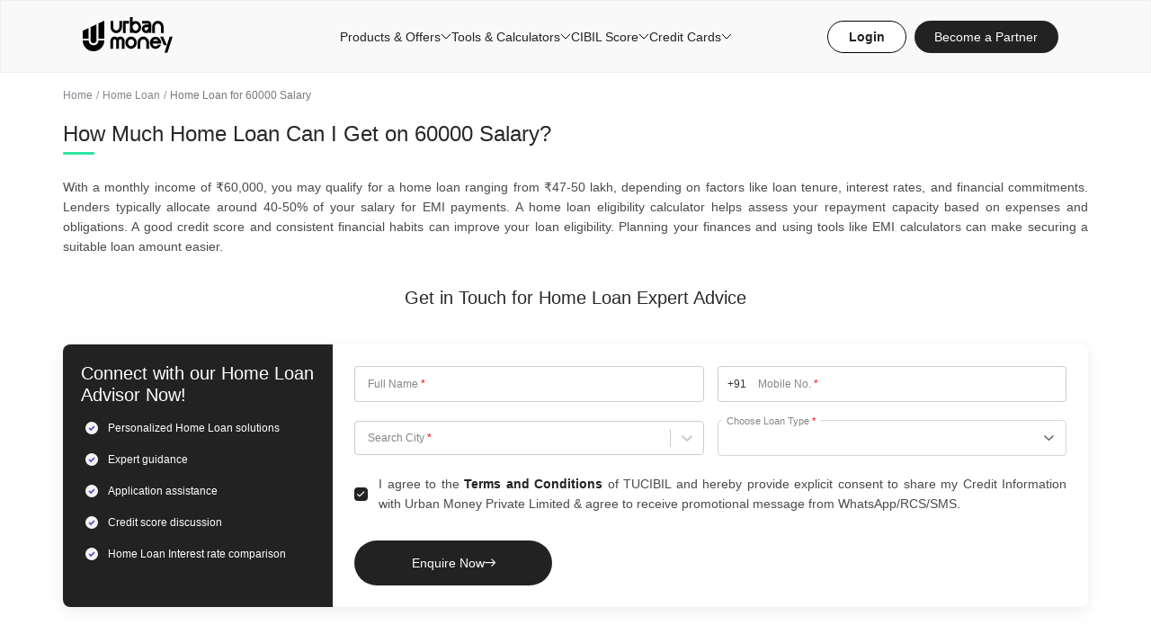

--- FILE ---
content_type: text/html; charset=utf-8
request_url: https://www.urbanmoney.com/home-loan/home-loan-on-60000-salary-hlsal
body_size: 58828
content:
<!DOCTYPE html><html lang="en"><head><meta charSet="utf-8" data-next-head=""/><meta name="author" content="Urban Money" data-next-head=""/><meta name="viewport" content="width=device-width, initial-scale=1.0, maximum-scale=1.0, user-scalable=no" data-next-head=""/><link rel="shortcut icon" type="image/x-icon" href="https://www.urbanmoney.com/favicon.ico" data-next-head=""/><meta name="robots" content="index, follow, noodp, noydir" data-next-head=""/><title data-next-head="">How Much Home Loan Can I Get on My 60000 Salary</title><meta name="description" content="Secure your dream house with a home loan on 60000 salary and unlock homeownership possibilities with competitive interest rates. Check eligibility criteria and documents required for 60k salary" data-next-head=""/><link rel="canonical" href="https://www.urbanmoney.com/home-loan/home-loan-on-60000-salary-hlsal" data-next-head=""/><meta property="og:title" content="How Much Home Loan Can I Get on My 60000 Salary" data-next-head=""/><meta property="og:url" content="https://www.urbanmoney.com/home-loan/home-loan-on-60000-salary-hlsal" data-next-head=""/><meta property="og:image" content="https://cdn.urbanmoney.com/images/logoBlack.svg" data-next-head=""/><meta property="og:description" content="Secure your dream house with a home loan on 60000 salary and unlock homeownership possibilities with competitive interest rates. Check eligibility criteria and documents required for 60k salary" data-next-head=""/><meta name="twitter:card" content="summary" data-next-head=""/><meta property="article:modified_time" content="2026-01-13" data-next-head=""/><meta name="twitter:title" content="How Much Home Loan Can I Get on My 60000 Salary" data-next-head=""/><meta name="twitter:description" content="Secure your dream house with a home loan on 60000 salary and unlock homeownership possibilities with competitive interest rates. Check eligibility criteria and documents required for 60k salary" data-next-head=""/><meta name="twitter:image" content="https://cdn.urbanmoney.com/images/logoBlack.svg" data-next-head=""/><meta name="og:type" content="website" data-next-head=""/><meta property="og:site_name" content="Urban Money" data-next-head=""/><script data-next-head="">var pageGroup = "HL-GENERIC-PAGE";</script><script data-next-head="">
          (function(h,o,u,n,d) {
            h=h[d]=h[d]||{q:[],onReady:function(c){h.q.push(c)}}
            d=o.createElement(u);d.async=1;d.src=n
            n=o.getElementsByTagName(u)[0];n.parentNode.insertBefore(d,n)
          })(window,document,'script','https://www.datadoghq-browser-agent.com/us1/v6/datadog-rum.js','DD_RUM')
          window.DD_RUM.onReady(function() {
          window.DD_RUM.init({
            clientToken: 'pubaaaf0184139a9e442fb4226b400e541f',
            applicationId: '1d1fb945-14b9-4465-b3d9-5a1caf07571c',
            site: 'datadoghq.com',
            service: 'urbanmoney_com',
            env: 'prod',
            sessionSampleRate: 100,
            sessionReplaySampleRate: 20,
            defaultPrivacyLevel: 'mask-user-input',
            trackViewsManually: true
          });
          window.DD_RUM.startView({
            name: 'HL-GENERIC-PAGE'
          })
          })</script><script data-next-head="">
            var nv = nv || function(){ (window.nv.q = window.nv.q || []).push(arguments) };
            nv.l = new Date;
            var notify_visitors = notify_visitors || function() {
              var t = {
                initialize: !1,
                ab_overlay: !1,
                async: !0,
                on_load: !1,
                auth: {
                  bid_e: "9A9D6B5D77AABE3D0DA2CEB046F519EB",
                  bid: "14499",
                  t: "420"
                }
              };
              t.data = {
                bid_e: t.auth.bid_e,
                bid: t.auth.bid,
                t: t.auth.t,
                iFrame: window !== window.parent,
                trafficSource: document.referrer,
                link_referrer: document.referrer,
                pageUrl: document.location,
                path: location.pathname,
                domain: location.origin,
                gmOffset: 60 * (new Date).getTimezoneOffset() * -1,
                screenWidth: screen.width,
                screenHeight: screen.height,
                isPwa: window.matchMedia && window.matchMedia("(display-mode: standalone)").matches ? 1 : 0
              };
              t.options = function(e) {
                if (t._option = { ab_overlay: !1, async: !0, on_load: !1, cookie_domain: null }, e && "object" == typeof e)
                  for (var n in t._option)
                    void 0 !== e[n] && (t[n] = e[n]);
                else
                  console.log("Not a valid option");
              };
              t.tokens = function(e) {
                t.data.tokens = e && "object" == typeof e ? JSON.stringify(e) : "";
              };
              t.ruleData = function(e) {
                t.data.ruleData = e && "object" == typeof e ? JSON.stringify(e) : "";
              };
              t.cookies = function(e) {
                t.data.cookies = e && (Array.isArray(e) || "all" === e) ? e : [];
              };
              t.getParams = function(e) {
                var url = window.location.href.toLowerCase(), e = e.replace(/[\[\]]/g, "\\$&").toLowerCase();
                var tMatch = new RegExp("[?&]" + e + "(=([^&#]*)|&|#|$)").exec(url);
                return tMatch && tMatch[2] ? decodeURIComponent(tMatch[2].replace(/\+/g, " ")) : "";
              };
              t.init = function() {
                if ("complete" != document.readyState && t.on_load) {
                  if (window.addEventListener)
                    window.addEventListener("load", t._init);
                  else if (window.attachEvent)
                    return window.attachEvent("onload", t._init);
                } else t._init();
              };
              t._init = function() {
                if (t.auth && !t.initialize && (t.data.storage = t.browserStorage(), t.data.cookieData = t.filterCookies(t.data.cookies),
                  t.cookie_domain && (t.data.cookieDomain = t.cookie_domain),
                  t.js_callback = "nv_json1",
                  !t.data.iFrame && "noapi" !== t.getParams("nvcheck"))) {
                  var n = "?";
                  if (t.ab_overlay) {
                    var o = document.createElement("style"),
                      i = "body{opacity:0 !important;filter:alpha(opacity=0) !important;background:none !important;}",
                      a = document.getElementsByTagName("head")[0];
                    o.setAttribute("id", "_nv_hm_hidden_element"),
                      o.setAttribute("type", "text/css"),
                      o.styleSheet ? o.styleSheet.cssText = i : o.appendChild(document.createTextNode(i)),
                      a.appendChild(o),
                      setTimeout(function() {
                        var t = this.document.getElementById("_nv_hm_hidden_element");
                        if (t) try { t.parentNode.removeChild(e) } catch (e) { t.remove() }
                      }, 2000);
                  }
                  for (var r in t.data)
                    t.data.hasOwnProperty(r) && (n += encodeURIComponent(r) + "=" + encodeURIComponent(t.data[r]) + "&");
                  t.load("https://ext-api.notifyvisitors.com/ext/v1/settings" + n),
                    t.initialize = !0;
                }
              };
              t.browserStorage = function() {
                var e = { session: t.storage("sessionStorage"), local: t.storage("localStorage") };
                return JSON.stringify(e);
              };
              t.storage = function(e) {
                var t = {};
                return window[e] && window[e].length > 0 && Object.keys(window[e]).forEach(function(n) {
                  -1 !== n.indexOf("_nv_") && (t[n] = window[e][n])
                }), t;
              };
              t.filterCookies = function(e) {
                e = e || [];
                var t = [];
                if (document && document.cookie) {
                  var n = document.cookie.split(";");
                  "all" === e && (t = n),
                  Array.isArray(e) && n && n.length > 0 && (t = n.filter(function(t) {
                    var n = t.trim().split("=")[0];
                    return -1 !== e.indexOf(n) || 0 === n.indexOf("_nv_");
                  }));
                }
                return t.join(";");
              };
              t.load = function(e) {
                var n = document, o = n.createElement("script");
                o.type = "text/javascript",
                o.async = t.async,
                o.src = e,
                n.body ? n.body.appendChild(o) : n.head.appendChild(o);
              };
              return t;
            }();
            notify_visitors.options({ ab_overlay: false, on_load: false });
            notify_visitors.init();
          </script><script type="application/ld+json" data-next-head="">{
            "@context": "https://schema.org",
            "@type": "Webpage",
            "url": "https://www.urbanmoney.com/home-loan/home-loan-on-60000-salary-hlsal",
            "name": "Home Loan for 60000 Salary",
            "headline": "How Much Home Loan Can I Get on My 60000 Salary",
            "description": "Secure your dream house with a home loan on 60000 salary and unlock homeownership possibilities with competitive interest rates. Check eligibility criteria and documents required for 60k salary"
            }
          }</script><script type="application/ld+json" data-next-head="">{
            "@context": "https://schema.org/", 
            "@type": "BreadcrumbList", 
            "itemListElement":[{
          "@type": "ListItem", 
          "position": "1", 
          "name": "Home",
          "item": "https://www.urbanmoney.com" 
        },{
          "@type": "ListItem", 
          "position": "2", 
          "name": "Home Loan",
          "item": "https://www.urbanmoney.com/home-loan" 
        },{
          "@type": "ListItem", 
          "position": "3", 
          "name": "Home Loan for 60000 Salary",
          "item": "https://www.urbanmoney.com/home-loan/home-loan-on-60000-salary-hlsal" 
        }]
          }</script><script type="application/ld+json" data-next-head="">{
            "@context":"https://schema.org",
            "@type":"FAQPage",
            "mainEntity":[{
          "@type":"Question",
          "name":"Can I get a top-up on my existing home loan with a salary of ₹60,000?",
          "acceptedAnswer":{"@type":"Answer",
          "text":"You can get a top-up on your existing home loan with a salary of ₹60,000, provided you meet your lender’s eligibility criteria. Factors like your repayment history, existing EMI obligations, and the current value of your property will be assessed. A top-up loan offers additional funds over your ongoing loan and can be used for various purposes. Use your lender’s eligibility calculator to check the amount you can borrow.
"}
        },{
          "@type":"Question",
          "name":"What are the benefits of transferring my home loan to a new lender with a salary of ₹60,000?",
          "acceptedAnswer":{"@type":"Answer",
          "text":"Transferring your home loan to a new lender with a salary of ₹60,000 offers several advantages. It allows you to secure a lower interest rate, reducing your monthly EMIs and repayment burden. Many lenders also provide the option of a top-up loan for additional funds during the transfer. You can benefit from a more flexible repayment tenure and improved savings over time. Additionally, new lenders may offer enhanced services like online account management and quicker processing. Compare costs and benefits before switching.
"}
        },{
          "@type":"Question",
          "name":"Can I get a home loan overdraft facility with a salary of ₹60,000?",
          "acceptedAnswer":{"@type":"Answer",
          "text":"Yes, you can avail of a home loan overdraft facility with a salary of ₹60,000, subject to your lender’s eligibility criteria. This facility allows you to deposit surplus funds into an overdraft account linked to your home loan, reducing the interest charged on the outstanding balance. It offers flexibility in managing finances, as you can withdraw the surplus when needed. Before approving this facility, lenders assess your credit score, repayment capacity, and employment stability.
"}
        },{
          "@type":"Question",
          "name":"Can I make part payments on my home loan with a salary of ₹60,000?",
          "acceptedAnswer":{"@type":"Answer",
          "text":"Yes, you can make part payments on your home loan with a salary of ₹60,000, subject to your lender’s terms. Part payments help reduce the outstanding principal, lowering the total interest payable and possibly shortening the loan tenure. Most lenders allow partial prepayments without extra charges, but checking your loan agreement for specific terms is essential. This option is ideal if you receive additional income, such as bonuses, allowing you to save on interest and manage your loan better.
"}
        }]
          }</script><script type="application/ld+json" data-next-head="">{
      "@context": "https://schema.org",
      "@type":"SiteNavigationElement",
      "URL": "https://www.urbanmoney.com/loans",
      "Name": "Products & Offers"
    }</script><script type="application/ld+json" data-next-head="">{
      "@context": "https://schema.org",
      "@type":"SiteNavigationElement",
      "URL": "https://www.urbanmoney.com/personal-loan",
      "Name": "Personal Loan"
    }</script><script type="application/ld+json" data-next-head="">{
      "@context": "https://schema.org",
      "@type":"SiteNavigationElement",
      "URL": "https://www.urbanmoney.com/home-loan",
      "Name": "Home Loan"
    }</script><script type="application/ld+json" data-next-head="">{
      "@context": "https://schema.org",
      "@type":"SiteNavigationElement",
      "URL": "https://www.urbanmoney.com/business-loan",
      "Name": "Business Loan"
    }</script><script type="application/ld+json" data-next-head="">{
      "@context": "https://schema.org",
      "@type":"SiteNavigationElement",
      "URL": "https://www.urbanmoney.com/loan-against-property",
      "Name": "Loan Against Property"
    }</script><script type="application/ld+json" data-next-head="">{
      "@context": "https://schema.org",
      "@type":"SiteNavigationElement",
      "URL": "https://www.urbanmoney.com/car-loan",
      "Name": "Car Loan"
    }</script><script type="application/ld+json" data-next-head="">{
      "@context": "https://schema.org",
      "@type":"SiteNavigationElement",
      "URL": "https://www.urbanmoney.com/used-car-loan",
      "Name": "Used Car Loan"
    }</script><script type="application/ld+json" data-next-head="">{
      "@context": "https://schema.org",
      "@type":"SiteNavigationElement",
      "URL": "https://www.urbanmoney.com/two-wheeler-loan",
      "Name": "Two Wheeler Loan"
    }</script><script type="application/ld+json" data-next-head="">{
      "@context": "https://schema.org",
      "@type":"SiteNavigationElement",
      "URL": "https://www.urbanmoney.com/commercial-vehicle-loan",
      "Name": "Commercial Vehicle Loan"
    }</script><script type="application/ld+json" data-next-head="">{
      "@context": "https://schema.org",
      "@type":"SiteNavigationElement",
      "URL": "https://www.urbanmoney.com/calculator",
      "Name": "Tools & Calculators"
    }</script><script type="application/ld+json" data-next-head="">{
      "@context": "https://schema.org",
      "@type":"SiteNavigationElement",
      "URL": "https://www.urbanmoney.com/home-loan/emi-calculator",
      "Name": "Home Loan EMI Calculator"
    }</script><script type="application/ld+json" data-next-head="">{
      "@context": "https://schema.org",
      "@type":"SiteNavigationElement",
      "URL": "https://www.urbanmoney.com/personal-loan/emi-calculator",
      "Name": "Personal Loan EMI Calculator"
    }</script><script type="application/ld+json" data-next-head="">{
      "@context": "https://schema.org",
      "@type":"SiteNavigationElement",
      "URL": "https://www.urbanmoney.com/personal-loan/eligibility-calculator",
      "Name": "Personal Loan Eligibility Calculator"
    }</script><script type="application/ld+json" data-next-head="">{
      "@context": "https://schema.org",
      "@type":"SiteNavigationElement",
      "URL": "https://www.urbanmoney.com/home-loan/eligibility-calculator",
      "Name": "Home Loan Eligibility Calculator"
    }</script><script type="application/ld+json" data-next-head="">{
      "@context": "https://schema.org",
      "@type":"SiteNavigationElement",
      "URL": "https://www.urbanmoney.com/personal-loan/pre-payment-calculator",
      "Name": "Personal Loan Pre Payment Calculator"
    }</script><script type="application/ld+json" data-next-head="">{
      "@context": "https://schema.org",
      "@type":"SiteNavigationElement",
      "URL": "https://www.urbanmoney.com/home-loan/pre-payment-calculator",
      "Name": "Home Loan Pre Payment Calculator"
    }</script><script type="application/ld+json" data-next-head="">{
      "@context": "https://schema.org",
      "@type":"SiteNavigationElement",
      "URL": "https://www.urbanmoney.com/personal-loan/balance-transfer-calculator",
      "Name": "Personal Loan Balance Transfer Calculator"
    }</script><script type="application/ld+json" data-next-head="">{
      "@context": "https://schema.org",
      "@type":"SiteNavigationElement",
      "URL": "https://www.urbanmoney.com/home-loan/balance-transfer-calculator",
      "Name": "Home Loan Balance Transfer Calculator"
    }</script><script type="application/ld+json" data-next-head="">{
      "@context": "https://schema.org",
      "@type":"SiteNavigationElement",
      "URL": "https://www.urbanmoney.com/home-loan/tax-benefit-calculator",
      "Name": "Home Loan Tax Benefit Calculator"
    }</script><script type="application/ld+json" data-next-head="">{
      "@context": "https://schema.org",
      "@type":"SiteNavigationElement",
      "URL": "https://www.urbanmoney.com/two-wheeler-loan/emi-calculator",
      "Name": "Bike Loan EMI Calculator"
    }</script><script type="application/ld+json" data-next-head="">{
      "@context": "https://schema.org",
      "@type":"SiteNavigationElement",
      "URL": "https://www.urbanmoney.com/car-loan/emi-calculator",
      "Name": "Car Loan EMI Calculator"
    }</script><script type="application/ld+json" data-next-head="">{
      "@context": "https://schema.org",
      "@type":"SiteNavigationElement",
      "URL": "https://www.urbanmoney.com/used-car-loan/emi-calculator",
      "Name": "Used Car Loan EMI Calculator"
    }</script><script type="application/ld+json" data-next-head="">{
      "@context": "https://schema.org",
      "@type":"SiteNavigationElement",
      "URL": "https://www.urbanmoney.com/credit-score",
      "Name": "CIBIL Score"
    }</script><script type="application/ld+json" data-next-head="">{
      "@context": "https://schema.org",
      "@type":"SiteNavigationElement",
      "URL": "https://www.urbanmoney.com/cibil-credit-score",
      "Name": "Check Free CIBIL Score"
    }</script><script type="application/ld+json" data-next-head="">{
      "@context": "https://schema.org",
      "@type":"SiteNavigationElement",
      "URL": "https://www.urbanmoney.com/credit-card",
      "Name": "Credit Cards"
    }</script><script type="application/ld+json" data-next-head="">{
      "@context": "https://schema.org",
      "@type":"SiteNavigationElement",
      "URL": "https://www.urbanmoney.com/credit-card/hdfc-bank",
      "Name": "HDFC Credit Card"
    }</script><script type="application/ld+json" data-next-head="">{
      "@context": "https://schema.org",
      "@type":"SiteNavigationElement",
      "URL": "https://www.urbanmoney.com/credit-card/icici-bank",
      "Name": "ICICI Credit Card"
    }</script><script type="application/ld+json" data-next-head="">{
      "@context": "https://schema.org",
      "@type":"SiteNavigationElement",
      "URL": "https://www.urbanmoney.com/credit-card/yes-bank",
      "Name": "Yes Pop-Club Credit Card"
    }</script><script type="application/ld+json" data-next-head="">{
      "@context": "https://schema.org",
      "@type":"SiteNavigationElement",
      "URL": "https://www.urbanmoney.com/credit-card/axis-bank",
      "Name": "Axis Credit Card"
    }</script><script type="application/ld+json" data-next-head="">{
      "@context": "https://schema.org",
      "@type":"SiteNavigationElement",
      "URL": "https://www.urbanmoney.com/credit-card/idfc-first-bank",
      "Name": "IDFC Credit Card"
    }</script><script type="application/ld+json" data-next-head="">{
      "@context": "https://schema.org",
      "@type":"SiteNavigationElement",
      "URL": "https://www.urbanmoney.com/credit-card/hsbc",
      "Name": "HSBC Credit Card"
    }</script><script type="application/ld+json" data-next-head="">{
      "@context": "https://schema.org",
      "@type":"SiteNavigationElement",
      "URL": "https://www.urbanmoney.com/credit-card/state-bank-of-india",
      "Name": "SBI Credit Card"
    }</script><script type="application/ld+json" data-next-head="">{
      "@context": "https://schema.org",
      "@type":"SiteNavigationElement",
      "URL": "https://www.urbanmoney.com/credit-card/au-small-finance-bank",
      "Name": "AU Small Finance Credit Card"
    }</script><script type="application/ld+json" data-next-head="">{
      "@context": "https://schema.org",
      "@type":"SiteNavigationElement",
      "URL": "https://www.urbanmoney.com/credit-card/indusind-bank",
      "Name": "IndusInd Bank Credit Card"
    }</script><link data-next-font="" rel="preconnect" href="/" crossorigin="anonymous"/><link rel="preload" href="/_next/static/chunks/e93a78dddccae76b.css" as="style"/><link rel="stylesheet" href="/_next/static/chunks/e93a78dddccae76b.css" data-n-g=""/><link rel="preload" href="/_next/static/chunks/da8c0a7ad20530af.css" as="style"/><link rel="stylesheet" href="/_next/static/chunks/da8c0a7ad20530af.css" data-n-g=""/><link rel="preload" href="/_next/static/chunks/1e76291e5413d2f6.css" as="style"/><link rel="stylesheet" href="/_next/static/chunks/1e76291e5413d2f6.css" data-n-g=""/><link rel="preload" href="/_next/static/chunks/79b142ad7a935426.css" as="style"/><link rel="stylesheet" href="/_next/static/chunks/79b142ad7a935426.css" data-n-g=""/><link rel="preload" href="/_next/static/chunks/938312fac55ef46d.css" as="style"/><link rel="stylesheet" href="/_next/static/chunks/938312fac55ef46d.css" data-n-g=""/><link rel="preload" href="/_next/static/chunks/df6362cb41447b95.css" as="style"/><link rel="stylesheet" href="/_next/static/chunks/df6362cb41447b95.css" data-n-g=""/><link rel="preload" href="/_next/static/chunks/4d83ba4a4a449f56.css" as="style"/><link rel="stylesheet" href="/_next/static/chunks/4d83ba4a4a449f56.css" data-n-p=""/><noscript data-n-css=""></noscript><script src="/_next/static/chunks/a1fa98b47d2f99e2.js" defer=""></script><script src="/_next/static/chunks/55f5ec63f9755d2a.js" defer=""></script><script src="/_next/static/chunks/cd1b411d8006a714.js" defer=""></script><script src="/_next/static/chunks/30dc02fcd527b814.js" defer=""></script><script src="/_next/static/chunks/963fc9d596a5507e.js" defer=""></script><script src="/_next/static/chunks/46ec2750fcccf1b1.js" defer=""></script><script src="/_next/static/chunks/b265cbe83c514fb3.js" defer=""></script><script src="/_next/static/chunks/cfeca89e7b4fec72.js" defer=""></script><script src="/_next/static/chunks/b40461e7e1403837.js" defer=""></script><script src="/_next/static/chunks/turbopack-3d3ee19662b7d659.js" defer=""></script><script src="/_next/static/chunks/9807bbf0e36235f4.js" defer=""></script><script src="/_next/static/chunks/76c5497bfbd93b42.js" defer=""></script><script src="/_next/static/chunks/d81f46462e0c2261.js" defer=""></script><script src="/_next/static/chunks/23a260c8223fb764.js" defer=""></script><script src="/_next/static/chunks/57a99008bd30c554.js" defer=""></script><script src="/_next/static/chunks/686566dcf88f161f.js" defer=""></script><script src="/_next/static/chunks/3c9648ac350f152c.js" defer=""></script><script src="/_next/static/chunks/b96f3af2d77fcd5e.js" defer=""></script><script src="/_next/static/chunks/c82fd3348a56d680.js" defer=""></script><script src="/_next/static/chunks/230297df7767c21e.js" defer=""></script><script src="/_next/static/chunks/ae60ed15187920b6.js" defer=""></script><script src="/_next/static/chunks/turbopack-b4c5e07d98ae9cbc.js" defer=""></script><script src="/_next/static/1768457478595/_ssgManifest.js" defer=""></script><script src="/_next/static/1768457478595/_buildManifest.js" defer=""></script>
<script>(window.BOOMR_mq=window.BOOMR_mq||[]).push(["addVar",{"rua.upush":"false","rua.cpush":"false","rua.upre":"false","rua.cpre":"false","rua.uprl":"false","rua.cprl":"false","rua.cprf":"false","rua.trans":"","rua.cook":"false","rua.ims":"false","rua.ufprl":"false","rua.cfprl":"false","rua.isuxp":"false","rua.texp":"norulematch","rua.ceh":"false","rua.ueh":"false","rua.ieh.st":"0"}]);</script>
                              <script>!function(e){var n="https://s.go-mpulse.net/boomerang/";if("False"=="True")e.BOOMR_config=e.BOOMR_config||{},e.BOOMR_config.PageParams=e.BOOMR_config.PageParams||{},e.BOOMR_config.PageParams.pci=!0,n="https://s2.go-mpulse.net/boomerang/";if(window.BOOMR_API_key="M4LYE-7KDYE-PAXYB-ES7GP-ESVRB",function(){function e(){if(!o){var e=document.createElement("script");e.id="boomr-scr-as",e.src=window.BOOMR.url,e.async=!0,i.parentNode.appendChild(e),o=!0}}function t(e){o=!0;var n,t,a,r,d=document,O=window;if(window.BOOMR.snippetMethod=e?"if":"i",t=function(e,n){var t=d.createElement("script");t.id=n||"boomr-if-as",t.src=window.BOOMR.url,BOOMR_lstart=(new Date).getTime(),e=e||d.body,e.appendChild(t)},!window.addEventListener&&window.attachEvent&&navigator.userAgent.match(/MSIE [67]\./))return window.BOOMR.snippetMethod="s",void t(i.parentNode,"boomr-async");a=document.createElement("IFRAME"),a.src="about:blank",a.title="",a.role="presentation",a.loading="eager",r=(a.frameElement||a).style,r.width=0,r.height=0,r.border=0,r.display="none",i.parentNode.appendChild(a);try{O=a.contentWindow,d=O.document.open()}catch(_){n=document.domain,a.src="javascript:var d=document.open();d.domain='"+n+"';void(0);",O=a.contentWindow,d=O.document.open()}if(n)d._boomrl=function(){this.domain=n,t()},d.write("<bo"+"dy onload='document._boomrl();'>");else if(O._boomrl=function(){t()},O.addEventListener)O.addEventListener("load",O._boomrl,!1);else if(O.attachEvent)O.attachEvent("onload",O._boomrl);d.close()}function a(e){window.BOOMR_onload=e&&e.timeStamp||(new Date).getTime()}if(!window.BOOMR||!window.BOOMR.version&&!window.BOOMR.snippetExecuted){window.BOOMR=window.BOOMR||{},window.BOOMR.snippetStart=(new Date).getTime(),window.BOOMR.snippetExecuted=!0,window.BOOMR.snippetVersion=12,window.BOOMR.url=n+"M4LYE-7KDYE-PAXYB-ES7GP-ESVRB";var i=document.currentScript||document.getElementsByTagName("script")[0],o=!1,r=document.createElement("link");if(r.relList&&"function"==typeof r.relList.supports&&r.relList.supports("preload")&&"as"in r)window.BOOMR.snippetMethod="p",r.href=window.BOOMR.url,r.rel="preload",r.as="script",r.addEventListener("load",e),r.addEventListener("error",function(){t(!0)}),setTimeout(function(){if(!o)t(!0)},3e3),BOOMR_lstart=(new Date).getTime(),i.parentNode.appendChild(r);else t(!1);if(window.addEventListener)window.addEventListener("load",a,!1);else if(window.attachEvent)window.attachEvent("onload",a)}}(),"".length>0)if(e&&"performance"in e&&e.performance&&"function"==typeof e.performance.setResourceTimingBufferSize)e.performance.setResourceTimingBufferSize();!function(){if(BOOMR=e.BOOMR||{},BOOMR.plugins=BOOMR.plugins||{},!BOOMR.plugins.AK){var n=""=="true"?1:0,t="",a="amh5ivyx2fpes2lmuvnq-f-62843c46c-clientnsv4-s.akamaihd.net",i="false"=="true"?2:1,o={"ak.v":"39","ak.cp":"1733016","ak.ai":parseInt("1121675",10),"ak.ol":"0","ak.cr":8,"ak.ipv":4,"ak.proto":"h2","ak.rid":"776833a9","ak.r":52356,"ak.a2":n,"ak.m":"dscr","ak.n":"ff","ak.bpcip":"3.15.212.0","ak.cport":46038,"ak.gh":"23.52.107.105","ak.quicv":"","ak.tlsv":"tls1.3","ak.0rtt":"","ak.0rtt.ed":"","ak.csrc":"-","ak.acc":"","ak.t":"1768727899","ak.ak":"hOBiQwZUYzCg5VSAfCLimQ==DT3wGhPD1vdw2nkCRN0L7OriUC3tBccIOHv8aAdsrLsZE0+tOXmzdPd3eEe2GmgsxG2bP9YPlIsgWvXCskpmd8Q8/iPcmgm6dbvT5XmcMji42eYrU37nsX7hZywptVyXjtmSqJMUpXLoO1nPKKWkB4uKulhqur8SsR0GBkQ2BcG19gsMVEaMzdiNXN9NfAqkLNFISpuE98tEGwhNk3sB6+nckXtEh8oYNWnb1SNSnHX/2GAxEl8I6r8nUCob1uWnsanXCBaCHT7m+q0s2SMq8YgnJGub8B59Oz14WM7Zh8NgqSX78+kf+q08CD31oH3mxzw6X1xRjHtq4kQ3+G3UB7FdGKq4xTn/OXGYr+fAQxAWmorVyZ7UMY/5A93xdisjXfQH1CwcmNhCvR/osHrChcR9ULIxeO0uHzqJxMyManI=","ak.pv":"38","ak.dpoabenc":"","ak.tf":i};if(""!==t)o["ak.ruds"]=t;var r={i:!1,av:function(n){var t="http.initiator";if(n&&(!n[t]||"spa_hard"===n[t]))o["ak.feo"]=void 0!==e.aFeoApplied?1:0,BOOMR.addVar(o)},rv:function(){var e=["ak.bpcip","ak.cport","ak.cr","ak.csrc","ak.gh","ak.ipv","ak.m","ak.n","ak.ol","ak.proto","ak.quicv","ak.tlsv","ak.0rtt","ak.0rtt.ed","ak.r","ak.acc","ak.t","ak.tf"];BOOMR.removeVar(e)}};BOOMR.plugins.AK={akVars:o,akDNSPreFetchDomain:a,init:function(){if(!r.i){var e=BOOMR.subscribe;e("before_beacon",r.av,null,null),e("onbeacon",r.rv,null,null),r.i=!0}return this},is_complete:function(){return!0}}}}()}(window);</script></head><body><div id="__next"><div style="height:81px"></div><main><div class="container"><div class="BreadCrumb-module__KB7zuq__breadCrumb"><ul><li><a href="/" class="text777 font12">Home</a></li><li class="text777 font12 "><a href="https://www.urbanmoney.com/home-loan" class="">Home Loan</a></li><li class="text777 font12 ">Home Loan for 60000 Salary</li></ul></div></div><div class="containerMaxiwith"><div class="container">	 <h1 id="enquiryForm" class="font24 mb30 marginResp20 text2828 bottomborderf5a623 Innerheading fontsemiBold lineHeight36">How Much Home Loan Can I Get on 60000 Salary?</h1></div><section class="CmsContent-module__8KuFiq__eligible " data-cmsId="19610"><div class="container"><div class="CmsContent-module__8KuFiq__genericBanner"></div><div class=""><p>With a monthly income of ₹60,000, you may qualify for a home loan ranging from ₹47-50 lakh, depending on factors like loan tenure, interest rates, and financial commitments. Lenders typically allocate around 40-50% of your salary for EMI payments. A home loan eligibility calculator helps assess your repayment capacity based on expenses and obligations. A good credit score and consistent financial habits can improve your loan eligibility. Planning your finances and using tools like EMI calculators can make securing a suitable loan amount easier.</p>
</div><div class="homeLoanFormCreditGenric"><div class="font20 fontSm18 text2828 mb10 fontsemiBold textCenter mt35">Get in Touch for Home Loan Expert Advice</div><div class="CmsContent-module__8KuFiq__enquiryForm"><div class="CmsContent-module__8KuFiq__features"><div class="font20 fontsemiBold textWhite lineHeight24">Connect with our <span>Home Loan<!-- --> Advisor Now!</span></div><ul class="CmsContent-module__8KuFiq__featureList"><li class="font12 textWhite">Personalized <!-- -->Home Loan<!-- --> solutions </li><li class="font12 textWhite">Expert <!-- --> guidance</li><li class="font12 textWhite">Application assistance</li><li class="font12 textWhite">Credit score discussion</li><li class="font12 textWhite">Home Loan<!-- --> Interest rate comparison</li></ul></div><div class="CmsContent-module__8KuFiq__leadformBody"><div class="LeadPopup-module__Au-d9G__towGrid null"><div class="LeadPopup-module__Au-d9G__form LeadPopup-module__Au-d9G__twoGrid"><div class="form-item"><input type="text" name="fullName" class="formInput" autoComplete="off" required="" maxLength="90" value=""/><label for="fullName" class="font12 fontMedium formLabel">Full Name <span class="colorRed">*</span></label><span class="errorText"></span></div><div class="form-item contBox"><span class="text303542 font12 contCode fontMedium">+91</span><input type="tel" name="mobile" class="formInput" autoComplete="off" required="" maxLength="10" value=""/><label for="mobileNo" class="font12 fontMedium formLabel">Mobile No. <span class="colorRed">*</span></label><span class="errorText"></span></div><div class="form-item"><label class="datepicker-label ">Search City <span class="colorRed">*</span></label><style data-emotion="css b62m3t-container">.css-b62m3t-container{position:relative;box-sizing:border-box;}</style><div class="css-b62m3t-container"><style data-emotion="css 7pg0cj-a11yText">.css-7pg0cj-a11yText{z-index:9999;border:0;clip:rect(1px, 1px, 1px, 1px);height:1px;width:1px;position:absolute;overflow:hidden;padding:0;white-space:nowrap;}</style><span id="react-select-882-live-region" class="css-7pg0cj-a11yText"></span><span aria-live="polite" aria-atomic="false" aria-relevant="additions text" role="log" class="css-7pg0cj-a11yText"></span><style data-emotion="css 13cymwt-control">.css-13cymwt-control{-webkit-align-items:center;-webkit-box-align:center;-ms-flex-align:center;align-items:center;cursor:default;display:-webkit-box;display:-webkit-flex;display:-ms-flexbox;display:flex;-webkit-box-flex-wrap:wrap;-webkit-flex-wrap:wrap;-ms-flex-wrap:wrap;flex-wrap:wrap;-webkit-box-pack:justify;-webkit-justify-content:space-between;justify-content:space-between;min-height:38px;outline:0!important;position:relative;-webkit-transition:all 100ms;transition:all 100ms;background-color:hsl(0, 0%, 100%);border-color:hsl(0, 0%, 80%);border-radius:4px;border-style:solid;border-width:1px;box-sizing:border-box;}.css-13cymwt-control:hover{border-color:hsl(0, 0%, 70%);}</style><div class="css-13cymwt-control"><style data-emotion="css hlgwow">.css-hlgwow{-webkit-align-items:center;-webkit-box-align:center;-ms-flex-align:center;align-items:center;display:grid;-webkit-flex:1;-ms-flex:1;flex:1;-webkit-box-flex-wrap:wrap;-webkit-flex-wrap:wrap;-ms-flex-wrap:wrap;flex-wrap:wrap;-webkit-overflow-scrolling:touch;position:relative;overflow:hidden;padding:2px 8px;box-sizing:border-box;}</style><div class="css-hlgwow"><style data-emotion="css 1jqq78o-placeholder">.css-1jqq78o-placeholder{grid-area:1/1/2/3;color:hsl(0, 0%, 50%);margin-left:2px;margin-right:2px;box-sizing:border-box;}</style><div class="css-1jqq78o-placeholder" id="react-select-882-placeholder">Choose City</div><style data-emotion="css 19bb58m">.css-19bb58m{visibility:visible;-webkit-flex:1 1 auto;-ms-flex:1 1 auto;flex:1 1 auto;display:inline-grid;grid-area:1/1/2/3;grid-template-columns:0 min-content;margin:2px;padding-bottom:2px;padding-top:2px;color:hsl(0, 0%, 20%);box-sizing:border-box;}.css-19bb58m:after{content:attr(data-value) " ";visibility:hidden;white-space:pre;grid-area:1/2;font:inherit;min-width:2px;border:0;margin:0;outline:0;padding:0;}</style><div class="css-19bb58m" data-value=""><input class="" style="label:input;color:inherit;background:0;opacity:1;width:100%;grid-area:1 / 2;font:inherit;min-width:2px;border:0;margin:0;outline:0;padding:0" autoCapitalize="none" autoComplete="off" autoCorrect="off" id="react-select-882-input" spellcheck="false" tabindex="0" type="text" aria-autocomplete="list" aria-expanded="false" aria-haspopup="true" role="combobox" aria-activedescendant="" aria-describedby="react-select-882-placeholder" value=""/></div></div><style data-emotion="css 1wy0on6">.css-1wy0on6{-webkit-align-items:center;-webkit-box-align:center;-ms-flex-align:center;align-items:center;-webkit-align-self:stretch;-ms-flex-item-align:stretch;align-self:stretch;display:-webkit-box;display:-webkit-flex;display:-ms-flexbox;display:flex;-webkit-flex-shrink:0;-ms-flex-negative:0;flex-shrink:0;box-sizing:border-box;}</style><div class="css-1wy0on6"><style data-emotion="css 1u9des2-indicatorSeparator">.css-1u9des2-indicatorSeparator{-webkit-align-self:stretch;-ms-flex-item-align:stretch;align-self:stretch;width:1px;background-color:hsl(0, 0%, 80%);margin-bottom:8px;margin-top:8px;box-sizing:border-box;}</style><span class="css-1u9des2-indicatorSeparator"></span><style data-emotion="css 1xc3v61-indicatorContainer">.css-1xc3v61-indicatorContainer{display:-webkit-box;display:-webkit-flex;display:-ms-flexbox;display:flex;-webkit-transition:color 150ms;transition:color 150ms;color:hsl(0, 0%, 80%);padding:8px;box-sizing:border-box;}.css-1xc3v61-indicatorContainer:hover{color:hsl(0, 0%, 60%);}</style><div class="css-1xc3v61-indicatorContainer" aria-hidden="true"><style data-emotion="css 8mmkcg">.css-8mmkcg{display:inline-block;fill:currentColor;line-height:1;stroke:currentColor;stroke-width:0;}</style><svg height="20" width="20" viewBox="0 0 20 20" aria-hidden="true" focusable="false" class="css-8mmkcg"><path d="M4.516 7.548c0.436-0.446 1.043-0.481 1.576 0l3.908 3.747 3.908-3.747c0.533-0.481 1.141-0.446 1.574 0 0.436 0.445 0.408 1.197 0 1.615-0.406 0.418-4.695 4.502-4.695 4.502-0.217 0.223-0.502 0.335-0.787 0.335s-0.57-0.112-0.789-0.335c0 0-4.287-4.084-4.695-4.502s-0.436-1.17 0-1.615z"></path></svg></div></div></div></div><span class="errorText"></span></div><div class="form-item"><div class="Select-module__-H1VPW__rangecalc"><div class="selectBox "><select name="productType" class="formInput undefined" required=""></select></div></div><label class="LeadPopup-module__Au-d9G__slectFloatingLabel LeadPopup-module__Au-d9G__active">Choose Loan Type  <span class="colorRed">*</span></label><span class="errorText"></span></div><div class="LeadPopup-module__Au-d9G__spanGenric"><div class="form-check mb30"><label class="checkInput  text313541"><input class="form-check-input" autoComplete="none" type="checkbox" required="" id="acc" name="consentStatement" checked="" value="I agree to the Terms and Conditions of TUCIBIL and hereby provide explicit consent to share my Credit Information with Urban Money Private Limited"/><p class="text777  font10 lineHeight16 checkBoxText LeadPopup-module__Au-d9G__termsText">I agree to the <span class="text222 fontBold cursorPointer">Terms and Conditions</span> of TUCIBIL and hereby provide explicit consent to share my Credit Information with Urban Money Private Limited &amp; agree to receive promotional message from WhatsApp/RCS/SMS.</p></label><p class="errorText"></p></div></div><div class="LeadPopup-module__Au-d9G__errorMessage"></div><span class="errorText LeadPopup-module__Au-d9G__spanGenric positionStatic"></span><div class="LeadPopup-module__Au-d9G__rangecalc  false mb0 "><button class="BtnNew BtnNewPrimary textCenterSm false font14 ">Enquire Now<i class="icon-arrow-right font12"></i> </button></div></div><div class="PopUp-module__NDDXuq__popUpBox "><form class="PopUp-module__NDDXuq__popUpWindow PopUp-module__NDDXuq__termspopup" autoComplete="off"><div class="PopUp-module__NDDXuq__headingBox"><h2 class="font20 mb30 textBlack bottomborderf5a623 PopUp-module__NDDXuq__popupHeading fontBold lineHeight36">Terms and Conditions</h2><span class="PopUp-module__NDDXuq__close cursorPointer "></span></div><div class="PopUp-module__NDDXuq__termsContent"><p class="mb20 fontBold">CONSENT IN RELATION TO ACCESS TO CREDIT INFORMATION THROUGH Equifax</p><p class="mb10">End-user (customer)hereby consents to Loantap financial technology being appointed as your authorized representative to receive your Credit Information from Equifax on an ongoing basis until the purpose of Credit Risk Assessment. is satisfied or the expiry of 6 months from the date the consent is collected; whichever is earlier.</p><p class="mb10">This End User Agreement (the “Agreement” ) is made between you (the “User” or “You” ) and Urban Money Private Limited hereinafter referred to as “URBAN MONEY ”, a private limited company having its registered office at 1st Floor, Tower A, M3M Urbana Business Park, Sector 67, near M3M Urbana, Gurugram, Haryana 122001. (“Urban Money ”, “Us” or “We”, which term shall include its successors and permitted assigns). The User and URBAN MONEY shall be collectively referred to as the “Parties” and individually as a “Party”.</p></div></form></div></div></div></div></div></div></section><div class="container"></div><section class="CmsContent-module__8KuFiq__eligible"><div class="container"><div class="TOC-module__s6KJEW__blogTocSec"><div class="TOC-module__s6KJEW__tocHeadingBox"><div class="TOC-module__s6KJEW__hamburger cursorPointer"><span></span></div><h2 class="TOC-module__s6KJEW__tbCotentHead font16 text000 f600">Table of Content</h2></div><div class="TOC-module__s6KJEW__tocContentBox"><table class="TOC-module__s6KJEW__contentMainList"><tbody><tr><td><a href="https://www.urbanmoney.com/home-loan/home-loan-on-60000-salary-hlsal#how-much-of-a-housing-loan-can-you-get-with-your-60000-current-salary"><p>1<!-- -->. <!-- -->How Much of a Housing Loan Can You Get With Your 60000 Current Salary?</p></a></td></tr><tr><td><a href="https://www.urbanmoney.com/home-loan/home-loan-on-60000-salary-hlsal#eligibility-criteria-for-a-home-loan-on-60000-salary"><p>2<!-- -->. <!-- -->Eligibility Criteria for a Home Loan on 60000 Salary</p></a></td></tr><tr><td><a href="https://www.urbanmoney.com/home-loan/home-loan-on-60000-salary-hlsal#documents-required-for-home-loan-on-60000-salary"><p>3<!-- -->. <!-- -->Documents Required for Home Loan on 60000 Salary</p></a></td></tr><tr><td><a href="https://www.urbanmoney.com/home-loan/home-loan-on-60000-salary-hlsal#tips-to-increase-your-chances-of-getting-a-home-loan-on-60000-salary"><p>4<!-- -->. <!-- -->Tips to Increase Your Chances of Getting a Home Loan on 60000 Salary</p></a></td></tr></tbody></table></div><span class="TOC-module__s6KJEW__readMore">Read more</span></div><div class="ReviewBy-module__YqX97W__allposts"><div class="ReviewBy-module__YqX97W__writeenPost undefined"><div class="ReviewBy-module__YqX97W__postWrap"><figure><img alt="" loading="lazy" width="50" height="50" decoding="async" data-nimg="1" style="color:transparent" srcSet="/_next/image?url=https%3A%2F%2Fwww.urbanmoney.com%2Fblog%2Fwp-content%2Fuploads%2F2024%2F07%2FWhatsApp-Image-2024-07-10-at-15.23.18_f3d6c33b.jpg&amp;w=64&amp;q=75 1x, /_next/image?url=https%3A%2F%2Fwww.urbanmoney.com%2Fblog%2Fwp-content%2Fuploads%2F2024%2F07%2FWhatsApp-Image-2024-07-10-at-15.23.18_f3d6c33b.jpg&amp;w=128&amp;q=75 2x" src="/_next/image?url=https%3A%2F%2Fwww.urbanmoney.com%2Fblog%2Fwp-content%2Fuploads%2F2024%2F07%2FWhatsApp-Image-2024-07-10-at-15.23.18_f3d6c33b.jpg&amp;w=128&amp;q=75"/></figure><div><div class="ReviewBy-module__YqX97W__flextittle"><img alt="" loading="lazy" width="16" height="16" decoding="async" data-nimg="1" class="ReviewBy-module__YqX97W__displayIcon" style="color:transparent" src="/assets/images/wrtienbyicon.svg"/><span class="font12 text666 fontSm10">Written By</span></div><dd class="font16 fontSm12 fontsemiBold textBlack">Thejus KS</dd></div></div><div class="ReviewBy-module__YqX97W__opendetails false"><div><div class="ReviewBy-module__YqX97W__profilepicWrap"><div class="ReviewBy-module__YqX97W__profilePic"><figure><img alt="" loading="lazy" width="58" height="58" decoding="async" data-nimg="1" style="color:transparent" srcSet="/_next/image?url=https%3A%2F%2Fwww.urbanmoney.com%2Fblog%2Fwp-content%2Fuploads%2F2024%2F07%2FWhatsApp-Image-2024-07-10-at-15.23.18_f3d6c33b.jpg&amp;w=64&amp;q=75 1x, /_next/image?url=https%3A%2F%2Fwww.urbanmoney.com%2Fblog%2Fwp-content%2Fuploads%2F2024%2F07%2FWhatsApp-Image-2024-07-10-at-15.23.18_f3d6c33b.jpg&amp;w=128&amp;q=75 2x" src="/_next/image?url=https%3A%2F%2Fwww.urbanmoney.com%2Fblog%2Fwp-content%2Fuploads%2F2024%2F07%2FWhatsApp-Image-2024-07-10-at-15.23.18_f3d6c33b.jpg&amp;w=128&amp;q=75"/></figure><div><dd class="font16 fontSm14 fontsemiBold textBlack mb5  ReviewBy-module__YqX97W__profilename">Thejus KS</dd><dd class="font12 text666 "></dd></div></div><a href="https://www.linkedin.com/in/thejus-k-s-6a6619117" target="_blank"> <img alt="" loading="lazy" width="20" height="20" decoding="async" data-nimg="1" style="color:transparent" src="/assets/images/linkdinicon.svg"/></a></div><div class="ReviewBy-module__YqX97W__quoteText"><svg xmlns="http://www.w3.org/2000/svg" width="27" height="20" viewBox="0 0 42 30" fill="none"><path d="M31.5867 0C36.9469 0 41.2922 4.3453 41.2922 9.7055C41.2922 13.6646 39.2312 17.4953 36.1551 18.2345C34.9686 18.5196 34.0236 20.0423 34.2267 21.7806C34.4984 24.1073 36.6024 26.4579 40.7684 28.3103C41.696 28.7227 41.3076 30.1181 40.3003 29.992C29.4432 28.6327 21.9175 21.5546 21.8813 11.5404C21.8812 4.65343 25.9501 0 31.5867 0Z" fill="#474DBB" fill-opacity="0.2"></path><path d="M10.4109 0C15.7711 0 20.1164 4.3453 20.1164 9.7055C20.1164 13.6646 18.0554 17.4953 14.9793 18.2345C13.7928 18.5196 12.8478 20.0423 13.0509 21.7806C13.3227 24.1073 15.4267 26.4579 19.5926 28.3103C20.5202 28.7227 20.1318 30.1181 19.1245 29.992C8.26746 28.6327 0.741671 21.5546 0.705566 11.5404C0.705436 4.65343 4.77432 0 10.4109 0Z" fill="#474DBB" fill-opacity="0.2"></path></svg><div><dd class="font12 lineHeight22  text666 ">A mechanical engineer turned history buff with a sprinkle of financial brilliance. Thejus’s expertise comes with a unique blend of engineering precision, timelines, and the power of numerals. He knows that numbers are the pulse of our globe. Attention to detail and extensive research are the key elements of his writing.</dd></div></div></div></div></div><div class="ReviewBy-module__YqX97W__writeenPost undefined"><div class="ReviewBy-module__YqX97W__postWrap"><figure><img alt="" loading="lazy" width="50" height="50" decoding="async" data-nimg="1" style="color:transparent" srcSet="/_next/image?url=https%3A%2F%2Fwww.urbanmoney.com%2Fblog%2Fwp-content%2Fuploads%2F2024%2F07%2FWhatsApp-Image-2024-07-10-at-15.23.18_6d977d09.jpg&amp;w=64&amp;q=75 1x, /_next/image?url=https%3A%2F%2Fwww.urbanmoney.com%2Fblog%2Fwp-content%2Fuploads%2F2024%2F07%2FWhatsApp-Image-2024-07-10-at-15.23.18_6d977d09.jpg&amp;w=128&amp;q=75 2x" src="/_next/image?url=https%3A%2F%2Fwww.urbanmoney.com%2Fblog%2Fwp-content%2Fuploads%2F2024%2F07%2FWhatsApp-Image-2024-07-10-at-15.23.18_6d977d09.jpg&amp;w=128&amp;q=75"/></figure><div><div class="ReviewBy-module__YqX97W__flextittle"><img alt="" loading="lazy" width="16" height="16" decoding="async" data-nimg="1" class="ReviewBy-module__YqX97W__displayIcon" style="color:transparent" src="/assets/images/reviewbyicon.svg"/><span class="font12 text666 fontSm10">Reviewed By</span></div><dd class="font16 fontSm12 fontsemiBold textBlack">Amit Prakash Singh</dd></div></div><div class="ReviewBy-module__YqX97W__opendetails ReviewBy-module__YqX97W__leftFix"><div><div class="ReviewBy-module__YqX97W__profilepicWrap"><div class="ReviewBy-module__YqX97W__profilePic"><figure><img alt="" loading="lazy" width="58" height="58" decoding="async" data-nimg="1" style="color:transparent" srcSet="/_next/image?url=https%3A%2F%2Fwww.urbanmoney.com%2Fblog%2Fwp-content%2Fuploads%2F2024%2F07%2FWhatsApp-Image-2024-07-10-at-15.23.18_6d977d09.jpg&amp;w=64&amp;q=75 1x, /_next/image?url=https%3A%2F%2Fwww.urbanmoney.com%2Fblog%2Fwp-content%2Fuploads%2F2024%2F07%2FWhatsApp-Image-2024-07-10-at-15.23.18_6d977d09.jpg&amp;w=128&amp;q=75 2x" src="/_next/image?url=https%3A%2F%2Fwww.urbanmoney.com%2Fblog%2Fwp-content%2Fuploads%2F2024%2F07%2FWhatsApp-Image-2024-07-10-at-15.23.18_6d977d09.jpg&amp;w=128&amp;q=75"/></figure><div><dd class="font16 fontSm14 fontsemiBold textBlack mb5  ReviewBy-module__YqX97W__profilename">Amit Prakash Singh</dd><dd class="font12 text666 ">Co-Founder, Square Yards &amp; Chief Business Officer, Urban Money</dd></div></div><a href="https://www.linkedin.com/in/amit-prakash-singh-00a076101/" target="_blank"> <img alt="" loading="lazy" width="20" height="20" decoding="async" data-nimg="1" style="color:transparent" src="/assets/images/linkdinicon.svg"/></a></div><div class="ReviewBy-module__YqX97W__quoteText"><svg xmlns="http://www.w3.org/2000/svg" width="27" height="20" viewBox="0 0 42 30" fill="none"><path d="M31.5867 0C36.9469 0 41.2922 4.3453 41.2922 9.7055C41.2922 13.6646 39.2312 17.4953 36.1551 18.2345C34.9686 18.5196 34.0236 20.0423 34.2267 21.7806C34.4984 24.1073 36.6024 26.4579 40.7684 28.3103C41.696 28.7227 41.3076 30.1181 40.3003 29.992C29.4432 28.6327 21.9175 21.5546 21.8813 11.5404C21.8812 4.65343 25.9501 0 31.5867 0Z" fill="#474DBB" fill-opacity="0.2"></path><path d="M10.4109 0C15.7711 0 20.1164 4.3453 20.1164 9.7055C20.1164 13.6646 18.0554 17.4953 14.9793 18.2345C13.7928 18.5196 12.8478 20.0423 13.0509 21.7806C13.3227 24.1073 15.4267 26.4579 19.5926 28.3103C20.5202 28.7227 20.1318 30.1181 19.1245 29.992C8.26746 28.6327 0.741671 21.5546 0.705566 11.5404C0.705436 4.65343 4.77432 0 10.4109 0Z" fill="#474DBB" fill-opacity="0.2"></path></svg><div><dd class="font12 lineHeight22  text666 ">Amit Prakash Singh is the Chief Business Officer at Urban Money. With over nine years of experience at Square Capital, he has played a crucial role in establishing it as one of India&#x27;s premier loan advisory services. Amit&#x27;s deep financial insights and extensive knowledge have driven significant business growth and strategic advancements. He has successfully built and managed large sales teams, optimised costs, and created leaders within the industry. Amit&#x27;s financial expertise and strategic vision are key to the ongoing success and expansion of Square Yards and Urban Money.</dd></div></div></div></div></div></div><p class="font14 fontSm12 text898989 textRight">Last Updated: <!-- -->13 January 2026</p><div class="mt35"><h2 id="how-much-of-a-housing-loan-can-you-get-with-your-60000-current-salary"><span>How Much of a Housing Loan Can You Get With Your 60000 Current Salary?</span></h2>
<p><span>An individual earning a salary of INR 60,000 can typically secure a home loan between INR 40 Lakhs and INR 45 Lakhs, depending on their creditworthiness and credit history. To determine the exact loan amount they are eligible for, borrowers can use Urban Money’s home loan eligibility calculator. This tool provides a precise estimate based on the salary entered and generates a list of banks along with the loan amounts they offer, making it easier to compare options and choose the best deal.</span></p>
<p>To check the maximum loan amount you can avail of with a ₹ 60,000 salary home loan, follow the simple steps given below:</p>
<ul>
<li><span>Go to the official website of Urban Money.</span></li>
<li><span>Select Loans -> Home Loan. Then click on “Home Loan Eligibility Calculator” under Home Loan Calculators section.</span></li>
<li><span>You will be directed to a new page titled “Home Loan Eligibility Calculator,” where you can check your maximum eligible home loan amount.</span></li>
<li><span>Input your name, mobile number, preferred city, occupation type, monthly salary, existing EMIs, required loan amount, desired tenure, and date of birth.</span></li>
<li><span>Once you fill in the required information, click the “Check Now” button.</span></li>
<li><span>The result will be displayed instantly, including your eligible home loan amount, interest rate, loan tenure, and EMIs.</span></li>
<li><span>As you continue scrolling, you will also find the pertinent banks/NBFCs available for home loans.</span></li>
</ul>
<h2 id="eligibility-criteria-for-a-home-loan-on-60000-salary">Eligibility Criteria for a Home Loan on 60000 Salary</h2>
<p>The following are common eligibility criteria when seeking a home loan for ₹ 60,000 salary:<span> </span></p>
<ul>
<li aria-level="1"><span>You must be between 21 and 60 years old.</span></li>
<li aria-level="1"><span>You must be either a salaried or self-employed individual.</span></li>
<li aria-level="1"><span>You must have a regular source of income that covers the monthly repayment. </span></li>
<li aria-level="1"><span>You must have a good credit score, typically 700 or above, considered ideal.</span></li>
<li aria-level="1"><span>You must be an Indian citizen, including NRIs.</span></li>
</ul>
<p></p><div class="tabContainer"><div class="allTabs"><ul class="selectionByname"><li class="tab_scode active" data-tabname="get_home_loan_as_per_your_salary"><p class="font14 fontsemiBold  text444 mt10">Get Home Loan As Per Your Salary</p></li></ul></div><div class="listDisplay tab_scode_con tab_con_get_home_loan_as_per_your_salary active"><ul><li id="menu_19498"><a href="https://www.urbanmoney.com/home-loan/home-loan-on-70000-salary-hlsal"> <p class="font14 fontSm12 text444 ">Home Loan for 70000 Salary</p></a></li><li id="menu_19497"><a href="https://www.urbanmoney.com/home-loan/home-loan-on-60000-salary-hlsal"> <p class="font14 fontSm12 text444 ">Home Loan for 60000 Salary</p></a></li><li id="menu_19496"><a href="https://www.urbanmoney.com/home-loan/home-loan-on-50000-salary-hlsal"> <p class="font14 fontSm12 text444 ">Home Loan for 50000 Salary</p></a></li><li id="menu_19494"><a href="https://www.urbanmoney.com/home-loan/home-loan-on-40000-salary-hlsal"> <p class="font14 fontSm12 text444 ">Home Loan for 40000 Salary</p></a></li><li id="menu_19493"><a href="https://www.urbanmoney.com/home-loan/home-loan-on-30000-salary-hlsal"> <p class="font14 fontSm12 text444 ">Home Loan for 30000 Salary</p></a></li><li id="menu_19492"><a href="https://www.urbanmoney.com/home-loan/home-loan-on-20000-salary-hlsal"> <p class="font14 fontSm12 text444 ">Home Loan for 20000 Salary</p></a></li></ul></div></div>
<h2 id="documents-required-for-home-loan-on-60000-salary"><span>Documents Required for Home Loan on 60000 Salary</span></h2>
<p>To apply for a ₹ 60,000 salary home loan, you will generally need to submit the following documents:</p>
<ul>
<li><b>Proof of Identity:</b><span> PAN Card (Mandatory), Aadhaar Card, Passport, or Driving License.</span></li>
<li><b>Proof of Address: </b><span>Electricity Bill, Gas Bill, Property Tax Receipt, or Voter ID.</span></li>
<li><b>Proof of Income:</b><span> Salary slips, Form 16, and income tax returns are required for salaried individuals. Meanwhile, self-employed applicants should provide documents such as the Balance Sheet, Profit and Loss Account, Income Tax Returns, TDS Certificate, etc.</span></li>
<li><b>Proof of Property:</b><span> Title deeds, allotment letter, valuation report, receipt of payment, etc.</span></li>
</ul>
<p></p><div class="tabContainer"><div class="allTabs"><ul class="selectionByname"><li class="tab_scode active" data-tabname="by_professions"><p class="font14 fontsemiBold  text444 mt10">By Professions</p></li><li class="tab_scode" data-tabname="by_amount"><p class="font14 fontsemiBold  text444 mt10">By Amount</p></li><li class="tab_scode" data-tabname="by_property"><p class="font14 fontsemiBold  text444 mt10">By Property</p></li><li class="tab_scode" data-tabname="by_cibil_score"><p class="font14 fontsemiBold  text444 mt10">By CIBIL Score</p></li><li class="tab_scode" data-tabname="by_other"><p class="font14 fontsemiBold  text444 mt10">By Other</p></li></ul></div><div class="listDisplay tab_scode_con tab_con_by_professions active"><ul><li id="menu_24947"><a href="https://www.urbanmoney.com/home-loan/home-loan-for-psu-employees-hlprof"> <p class="font14 fontSm12 text444 ">Home Loan For PSU Employees</p></a></li><li id="menu_24946"><a href="https://www.urbanmoney.com/home-loan/home-loan-for-advocates-hlprof"> <p class="font14 fontSm12 text444 ">Home Loan For Advocates</p></a></li><li id="menu_24943"><a href="https://www.urbanmoney.com/home-loan/home-loan-for-farmers-hlprof"> <p class="font14 fontSm12 text444 ">Home Loan For Farmers</p></a></li><li id="menu_24942"><a href="https://www.urbanmoney.com/home-loan/home-loan-for-chartered-accountants-hlprof"> <p class="font14 fontSm12 text444 ">Home Loan For Chartered Accountants</p></a></li><li id="menu_24941"><a href="https://www.urbanmoney.com/home-loan/home-loan-for-doctors-hlprof"> <p class="font14 fontSm12 text444 ">Home Loan For Doctors</p></a></li><li id="menu_24940"><a href="https://www.urbanmoney.com/home-loan/home-loan-for-bpl-card-holders-hlprof"> <p class="font14 fontSm12 text444 ">Home Loan For BPL Card Holder</p></a></li><li id="menu_19542"><a href="https://www.urbanmoney.com/home-loan/home-loan-for-bank-employees-hlprof"> <p class="font14 fontSm12 text444 ">Home Loan for Bank Employees</p></a></li><li id="menu_19541"><a href="https://www.urbanmoney.com/home-loan/home-loan-for-salaried-person-hlprof"> <p class="font14 fontSm12 text444 ">Home Loan for Salaried Person</p></a></li><li id="menu_19540"><a href="https://www.urbanmoney.com/home-loan/home-loan-for-senior-citizens-hlprof"> <p class="font14 fontSm12 text444 ">Home Loan for Senior Citizens</p></a></li><li id="menu_19539"><a href="https://www.urbanmoney.com/home-loan/home-loan-for-self-employed-hlprof"> <p class="font14 fontSm12 text444 ">Home Loan for Self Employed</p></a></li><li id="menu_19530"><a href="https://www.urbanmoney.com/home-loan/home-loan-for-government-employees-hlprof"> <p class="font14 fontSm12 text444 ">Home Loan for Government Employees</p></a></li><li id="menu_19524"><a href="https://www.urbanmoney.com/home-loan/home-loan-for-women-hlprof"> <p class="font14 fontSm12 text444 ">Home Loan for Women</p></a></li></ul></div><div class="listDisplay tab_scode_con tab_con_by_amount "><ul><li id="menu_23420"><a href="https://www.urbanmoney.com/home-loan/3-crore-home-loan-emi-hlamt"> <p class="font14 fontSm12 text444 ">3 Crore Home Loan EMI</p></a></li><li id="menu_23419"><a href="https://www.urbanmoney.com/home-loan/65-lakh-home-loan-emi-hlamt"> <p class="font14 fontSm12 text444 ">65 Lakh Home Loan EMI</p></a></li><li id="menu_23418"><a href="https://www.urbanmoney.com/home-loan/75-lakh-home-loan-emi-hlamt"> <p class="font14 fontSm12 text444 ">75 Lakh Home Loan EMI</p></a></li><li id="menu_23417"><a href="https://www.urbanmoney.com/home-loan/90-lakh-home-loan-emi-hlamt"> <p class="font14 fontSm12 text444 ">90 Lakh Home Loan EMI</p></a></li><li id="menu_20789"><a href="https://www.urbanmoney.com/home-loan/10-lakh-home-loan-emi-hlamt"> <p class="font14 fontSm12 text444 ">10 Lakh Home Loan EMI</p></a></li><li id="menu_20788"><a href="https://www.urbanmoney.com/home-loan/15-lakh-home-loan-emi-hlamt"> <p class="font14 fontSm12 text444 ">15 Lakh Home Loan EMI</p></a></li><li id="menu_20787"><a href="https://www.urbanmoney.com/home-loan/2-crore-home-loan-emi-hlamt"> <p class="font14 fontSm12 text444 ">2 crore Home Loan EMI</p></a></li><li id="menu_20785"><a href="https://www.urbanmoney.com/home-loan/35-lakh-home-loan-emi-hlamt"> <p class="font14 fontSm12 text444 ">35 Lakh Home Loan EMI</p></a></li><li id="menu_20784"><a href="https://www.urbanmoney.com/home-loan/4-crore-home-loan-emi-hlamt"> <p class="font14 fontSm12 text444 ">4 Crore Home Loan EMI</p></a></li><li id="menu_20782"><a href="https://www.urbanmoney.com/home-loan/45-lakh-home-loan-emi-hlamt"> <p class="font14 fontSm12 text444 ">45 Lakh Home Loan EMI</p></a></li><li id="menu_20781"><a href="https://www.urbanmoney.com/home-loan/5-crore-home-loan-emi-hlamt"> <p class="font14 fontSm12 text444 ">5 Crore Home Loan EMI</p></a></li><li id="menu_20780"><a href="https://www.urbanmoney.com/home-loan/55-lakh-home-loan-emi-hlamt"> <p class="font14 fontSm12 text444 ">55 Lakh Home Loan EMI</p></a></li><li id="menu_20779"><a href="https://www.urbanmoney.com/home-loan/60-lakh-home-loan-emi-hlamt"> <p class="font14 fontSm12 text444 ">60 Lakh Home Loan EMI</p></a></li><li id="menu_20778"><a href="https://www.urbanmoney.com/home-loan/70-lakh-home-loan-emi-hlamt"> <p class="font14 fontSm12 text444 ">70 Lakh Home Loan EMI</p></a></li><li id="menu_20777"><a href="https://www.urbanmoney.com/home-loan/80-lakh-home-loan-emi-hlamt"> <p class="font14 fontSm12 text444 ">80 Lakh Home Loan EMI</p></a></li><li id="menu_20776"><a href="https://www.urbanmoney.com/home-loan/85-lakh-home-loan-emi-hlamt"> <p class="font14 fontSm12 text444 ">85 Lakh Home Loan EMI</p></a></li><li id="menu_19485"><a href="https://www.urbanmoney.com/home-loan/1-crore-home-loan-emi-hlamt"> <p class="font14 fontSm12 text444 ">1 crore Home Loan EMI</p></a></li><li id="menu_19484"><a href="https://www.urbanmoney.com/home-loan/50-lakh-home-loan-emi-hlamt"> <p class="font14 fontSm12 text444 ">50 Lakh Home Loan EMI</p></a></li><li id="menu_19483"><a href="https://www.urbanmoney.com/home-loan/40-lakh-home-loan-emi-hlamt"> <p class="font14 fontSm12 text444 ">40 Lakh Home Loan EMI</p></a></li><li id="menu_19482"><a href="https://www.urbanmoney.com/home-loan/30-lakh-home-loan-emi-hlamt"> <p class="font14 fontSm12 text444 ">30 Lakh Home Loan EMI</p></a></li><li id="menu_19481"><a href="https://www.urbanmoney.com/home-loan/25-lakh-home-loan-emi-hlamt"> <p class="font14 fontSm12 text444 ">25 Lakh Home Loan EMI</p></a></li><li id="menu_19441"><a href="https://www.urbanmoney.com/home-loan/20-lakh-home-loan-emi-hlamt"> <p class="font14 fontSm12 text444 ">20 Lakh Home Loan EMI</p></a></li></ul></div><div class="listDisplay tab_scode_con tab_con_by_property "><ul><li id="menu_25769"><a href="https://www.urbanmoney.com/home-loan/home-loan-for-resale-flat-hlprop"> <p class="font14 fontSm12 text444 ">Home Loan For Resale Flat</p></a></li><li id="menu_19546"><a href="https://www.urbanmoney.com/home-loan/commercial-property-loan-hlprop"> <p class="font14 fontSm12 text444 ">Commercial Property Loan</p></a></li><li id="menu_19545"><a href="https://www.urbanmoney.com/home-loan/home-construction-loan-hlprop"> <p class="font14 fontSm12 text444 ">Home Loan for Construction</p></a></li><li id="menu_19544"><a href="https://www.urbanmoney.com/home-loan/home-renovation-loan-hlprop"> <p class="font14 fontSm12 text444 ">Home Loan for Renovation</p></a></li><li id="menu_19543"><a href="https://www.urbanmoney.com/home-loan/plot-loan-hlprop"> <p class="font14 fontSm12 text444 ">Home Loan for Plot</p></a></li></ul></div><div class="listDisplay tab_scode_con tab_con_by_cibil_score "><ul><li id="menu_21022"><a href="https://www.urbanmoney.com/home-loan/home-loan-for-500-cibil-score-hlcibil"> <p class="font14 fontSm12 text444 ">Home Loan For CIBIL Score of 500</p></a></li><li id="menu_21021"><a href="https://www.urbanmoney.com/home-loan/home-loan-for-450-cibil-score-hlcibil"> <p class="font14 fontSm12 text444 ">Home Loan For CIBIL Score of 450</p></a></li><li id="menu_19491"><a href="https://www.urbanmoney.com/home-loan/home-loan-for-800-cibil-score-hlcibil"> <p class="font14 fontSm12 text444 ">Home Loan For CIBIL Score of 800</p></a></li><li id="menu_19490"><a href="https://www.urbanmoney.com/home-loan/home-loan-for-750-cibil-score-hlcibil"> <p class="font14 fontSm12 text444 ">Home Loan For CIBIL Score of 750</p></a></li><li id="menu_19489"><a href="https://www.urbanmoney.com/home-loan/home-loan-for-700-cibil-score-hlcibil"> <p class="font14 fontSm12 text444 ">Home Loan For CIBIL Score of 700</p></a></li><li id="menu_19488"><a href="https://www.urbanmoney.com/home-loan/home-loan-for-650-cibil-score-hlcibil"> <p class="font14 fontSm12 text444 ">Home Loan For CIBIL Score of 650</p></a></li><li id="menu_19487"><a href="https://www.urbanmoney.com/home-loan/home-loan-for-600-cibil-score-hlcibil"> <p class="font14 fontSm12 text444 ">Home Loan For CIBIL Score of 600</p></a></li><li id="menu_19486"><a href="https://www.urbanmoney.com/home-loan/home-loan-for-550-cibil-score-hlcibil"> <p class="font14 fontSm12 text444 ">Home Loan For CIBIL Score of 550</p></a></li></ul></div><div class="listDisplay tab_scode_con tab_con_by_other "><ul><li id="menu_25772"><a href="https://www.urbanmoney.com/home-loan/home-loan-overdraft-facility-hloth"> <p class="font14 fontSm12 text444 ">Home Loan Overdraft Facility</p></a></li><li id="menu_19551"><a href="https://www.urbanmoney.com/home-loan/home-loan-without-salary-slip-hloth"> <p class="font14 fontSm12 text444 ">Home Loan without Salary Slip</p></a></li><li id="menu_19550"><a href="https://www.urbanmoney.com/home-loan/home-loan-without-documents-hloth"> <p class="font14 fontSm12 text444 ">Home Loan without Documents</p></a></li><li id="menu_19549"><a href="https://www.urbanmoney.com/home-loan/home-loan-for-low-cibil-score-hloth"> <p class="font14 fontSm12 text444 ">Home Loan for Low CIBIL Score</p></a></li><li id="menu_19548"><a href="https://www.urbanmoney.com/home-loan/home-loan-without-income-proof-itr-hloth"> <p class="font14 fontSm12 text444 ">Home Loan without Income Proof / ITR</p></a></li><li id="menu_19547"><a href="https://www.urbanmoney.com/home-loan/nri-home-loan-hloth"> <p class="font14 fontSm12 text444 ">NRI Home Loan</p></a></li></ul></div></div>
<h2 id="tips-to-increase-your-chances-of-getting-a-home-loan-on-60000-salary"><span>Tips to Increase Your Chances of Getting a Home Loan on 60000 Salary</span></h2>
<p>Let’s take a look at a list of tips you can follow to increase your chances of getting a mortgage with a ₹60,000 salary:</p>
<ul>
<li aria-level="1"><span>Maintain a high credit score</span></li>
<li aria-level="1"><span>Clear your existing debt/loan</span></li>
<li aria-level="1"><span>Opt for a higher down payment</span></li>
<li aria-level="1"><span>Present all income sources</span></li>
<li aria-level="1"><span>Apply for a longer tenure</span></li>
<li aria-level="1"><span>Add co-applicants</span></li>
</ul>
<p></p><div class="tabContainer"><div class="allTabs"><ul class="selectionByname"><li class="tab_scode active" data-tabname="apply_home_loan_in_your_city"><p class="font14 fontsemiBold  text444 mt10">Apply Home Loan in Your City</p></li></ul></div><div class="listDisplay tab_scode_con tab_con_apply_home_loan_in_your_city active"><ul><li id="menu_21020"><a href="https://www.urbanmoney.com/home-loan/ahmedabad-hlcity"> <p class="font14 fontSm12 text444 ">Home Loan in Ahmedabad</p></a></li><li id="menu_21018"><a href="https://www.urbanmoney.com/home-loan/bhopal-hlcity"> <p class="font14 fontSm12 text444 ">Home Loans in Bhopal</p></a></li><li id="menu_21017"><a href="https://www.urbanmoney.com/home-loan/coimbatore-hlcity"> <p class="font14 fontSm12 text444 ">Home Loan in Coimbatore</p></a></li><li id="menu_21016"><a href="https://www.urbanmoney.com/home-loan/ghaziabad-hlcity"> <p class="font14 fontSm12 text444 ">Home Loan in Ghaziabad</p></a></li><li id="menu_21015"><a href="https://www.urbanmoney.com/home-loan/indore-hlcity"> <p class="font14 fontSm12 text444 ">Home Loan in Indore</p></a></li><li id="menu_21014"><a href="https://www.urbanmoney.com/home-loan/jaipur-hlcity"> <p class="font14 fontSm12 text444 ">Home Loan in Jaipur</p></a></li><li id="menu_21013"><a href="https://www.urbanmoney.com/home-loan/kolkata-hlcity"> <p class="font14 fontSm12 text444 ">Home Loan in Kolkata</p></a></li><li id="menu_21012"><a href="https://www.urbanmoney.com/home-loan/mumbai-hlcity"> <p class="font14 fontSm12 text444 ">Home Loan in Mumbai</p></a></li><li id="menu_21011"><a href="https://www.urbanmoney.com/home-loan/lucknow-hlcity"> <p class="font14 fontSm12 text444 ">Home Loan in Lucknow</p></a></li><li id="menu_21010"><a href="https://www.urbanmoney.com/home-loan/nagpur-hlcity"> <p class="font14 fontSm12 text444 ">Home Loan in Nagpur</p></a></li><li id="menu_21009"><a href="https://www.urbanmoney.com/home-loan/noida-hlcity"> <p class="font14 fontSm12 text444 ">Home Loan in Noida</p></a></li><li id="menu_21008"><a href="https://www.urbanmoney.com/home-loan/pune-hlcity"> <p class="font14 fontSm12 text444 ">Home Loan in Pune</p></a></li><li id="menu_21007"><a href="https://www.urbanmoney.com/home-loan/surat-hlcity"> <p class="font14 fontSm12 text444 ">Home Loan in Surat</p></a></li><li id="menu_21006"><a href="https://www.urbanmoney.com/home-loan/thrissur-hlcity"> <p class="font14 fontSm12 text444 ">Home Loan in Thrissur</p></a></li><li id="menu_21005"><a href="https://www.urbanmoney.com/home-loan/vadodara-hlcity"> <p class="font14 fontSm12 text444 ">Home Loan in Vadodara</p></a></li><li id="menu_21004"><a href="https://www.urbanmoney.com/home-loan/trivandrum-hlcity"> <p class="font14 fontSm12 text444 ">Home Loan in Trivandrum</p></a></li><li id="menu_21003"><a href="https://www.urbanmoney.com/home-loan/vijaywada-hlcity"> <p class="font14 fontSm12 text444 ">Home Loan in Vijayawada</p></a></li><li id="menu_19289"><a href="https://www.urbanmoney.com/home-loan/dehradun-hlcity"> <p class="font14 fontSm12 text444 ">Home Loans in Dehradun</p></a></li><li id="menu_19288"><a href="https://www.urbanmoney.com/home-loan/chennai-hlcity"> <p class="font14 fontSm12 text444 ">Home Loans in Chennai</p></a></li><li id="menu_19287"><a href="https://www.urbanmoney.com/home-loan/hyderabad-hlcity"> <p class="font14 fontSm12 text444 ">Home Loans in Hyderabad</p></a></li><li id="menu_19286"><a href="https://www.urbanmoney.com/home-loan/bangalore-hlcity"> <p class="font14 fontSm12 text444 ">Home Loan in Bangalore</p></a></li><li id="menu_19285"><a href="https://www.urbanmoney.com/home-loan/delhi-hlcity"> <p class="font14 fontSm12 text444 ">Home Loan in Delhi</p></a></li><li id="menu_19284"><a href="https://www.urbanmoney.com/home-loan/gurgaon-hlcity"> <p class="font14 fontSm12 text444 ">Home Loan in Gurgaon</p></a></li></ul></div></div>
</div></div></section></div><section class="faq"><div class="container"><h2 class="faqHeading font24">Frequently Asked Questions (FAQs)</h2><div class="faqBx"><div class="FAQ-module__bzOMSG__question "><div class="FAQ-module__bzOMSG__faqQuestn"><h3 class="txt font14 fontMedium">Can I get a top-up on my existing home loan with a salary of ₹60,000?</h3><span class="FAQ-module__bzOMSG__pluseIcon "></span></div><div class="FAQ-module__bzOMSG__content"><p style="text-align: justify;"><span style="font-weight: 400;">You can get a top-up on your existing home loan with a salary of ₹60,000, provided you meet your lender’s eligibility criteria. Factors like your repayment history, existing EMI obligations, and the current value of your property will be assessed. A top-up loan offers additional funds over your ongoing loan and can be used for various purposes. Use your lender’s eligibility calculator to check the amount you can borrow.</span></p>
</div></div><div class="FAQ-module__bzOMSG__question "><div class="FAQ-module__bzOMSG__faqQuestn"><h3 class="txt font14 fontMedium">What are the benefits of transferring my home loan to a new lender with a salary of ₹60,000?</h3><span class="FAQ-module__bzOMSG__pluseIcon "></span></div><div class="FAQ-module__bzOMSG__content"><p style="text-align: justify;"><span style="font-weight: 400;">Transferring your home loan to a new lender with a salary of ₹60,000 offers several advantages. It allows you to secure a lower interest rate, reducing your monthly EMIs and repayment burden. Many lenders also provide the option of a top-up loan for additional funds during the transfer. You can benefit from a more flexible repayment tenure and improved savings over time. Additionally, new lenders may offer enhanced services like online account management and quicker processing. Compare costs and benefits before switching.</span></p>
</div></div><div class="FAQ-module__bzOMSG__question "><div class="FAQ-module__bzOMSG__faqQuestn"><h3 class="txt font14 fontMedium">Can I get a home loan overdraft facility with a salary of ₹60,000?</h3><span class="FAQ-module__bzOMSG__pluseIcon "></span></div><div class="FAQ-module__bzOMSG__content"><p style="text-align: justify;"><span style="font-weight: 400;">Yes, you can avail of a home loan overdraft facility with a salary of ₹60,000, subject to your lender’s eligibility criteria. This facility allows you to deposit surplus funds into an overdraft account linked to your home loan, reducing the interest charged on the outstanding balance. It offers flexibility in managing finances, as you can withdraw the surplus when needed. Before approving this facility, lenders assess your credit score, repayment capacity, and employment stability.</span></p>
</div></div><div class="FAQ-module__bzOMSG__question "><div class="FAQ-module__bzOMSG__faqQuestn"><h3 class="txt font14 fontMedium">Can I make part payments on my home loan with a salary of ₹60,000?</h3><span class="FAQ-module__bzOMSG__pluseIcon "></span></div><div class="FAQ-module__bzOMSG__content"><p style="text-align: justify;"><span style="font-weight: 400;">Yes, you can make part payments on your home loan with a salary of ₹60,000, subject to your lender’s terms. Part payments help reduce the outstanding principal, lowering the total interest payable and possibly shortening the loan tenure. Most lenders allow partial prepayments without extra charges, but checking your loan agreement for specific terms is essential. This option is ideal if you receive additional income, such as bonuses, allowing you to save on interest and manage your loan better.</span></p>
</div></div></div></div></section><section class="Interlinking-module__O201ea__interLinkingMenus"><div class="container"><div><p class="font24 fontSm20 fontsemiBold text222 Interlinking-module__O201ea__headingBorder">Quick Links</p><div class="Interlinking-module__O201ea__allMenus"><div class="Interlinking-module__O201ea__allMenusWrap" id="scrollDiv1"><div class="Interlinking-module__O201ea__singleMenuCategory"><p class="font16 textBlack fontBold text181d Innerheading mb20">Home Loan by Nationalized Bank</p><ul class="scrollBar undefined"><span class="Interlinking-module__O201ea__pointers Interlinking-module__O201ea__leftpointarw"><img alt="" loading="lazy" width="12" height="20" decoding="async" data-nimg="1" style="color:transparent" src="/assets/images/arrow.svg"/></span><span class="Interlinking-module__O201ea__pointers Interlinking-module__O201ea__rightpointarw"> <img alt="" loading="lazy" width="12" height="20" decoding="async" data-nimg="1" style="color:transparent" src="/assets/images/arrow.svg"/></span><li class="font14  fontSm12  lineHeight28 cursorPointer"><a href="https://www.urbanmoney.com/home-loan/bank-of-baroda" title="Bank of Baroda Home Loan" class="font14 lineHeight22 text222">Bank of Baroda Home Loan</a></li><li class="font14  fontSm12  lineHeight28 cursorPointer"><a href="https://www.urbanmoney.com/home-loan/union-bank-of-india" title="Union Bank of India Home Loan" class="font14 lineHeight22 text222">Union Bank of India Home Loan</a></li><li class="font14  fontSm12  lineHeight28 cursorPointer"><a href="https://www.urbanmoney.com/home-loan/indian-bank" title="Indian bank Home Loan" class="font14 lineHeight22 text222">Indian bank Home Loan</a></li><li class="font14  fontSm12  lineHeight28 cursorPointer"><a href="https://www.urbanmoney.com/home-loan/punjab-sind-bank" title="Punjab &amp; Sind Bank Home Loan" class="font14 lineHeight22 text222">Punjab &amp; Sind Bank Home Loan</a></li><li class="font14  fontSm12  lineHeight28 cursorPointer"><a href="https://www.urbanmoney.com/home-loan/state-bank-of-india" title="State Bank of India Home Loan" class="font14 lineHeight22 text222">State Bank of India Home Loan</a></li><li class="font14  fontSm12  lineHeight28 cursorPointer"><a href="https://www.urbanmoney.com/home-loan/punjab-national-bank" title="Punjab National Bank Home Loan" class="font14 lineHeight22 text222">Punjab National Bank Home Loan</a></li><li class="font14  fontSm12  lineHeight28 cursorPointer"><a href="https://www.urbanmoney.com/home-loan/canara-bank" title="Canara Bank Home Loan" class="font14 lineHeight22 text222">Canara Bank Home Loan</a></li><li class="font14  fontSm12  lineHeight28 cursorPointer"><a href="https://www.urbanmoney.com/home-loan/bank-of-india" title="Bank of India Home Loan" class="font14 lineHeight22 text222">Bank of India Home Loan</a></li><li class="font14  fontSm12  lineHeight28 cursorPointer"><a href="https://www.urbanmoney.com/home-loan/bank-of-maharashtra" title="Bank of Maharashtra Home Loan" class="font14 lineHeight22 text222">Bank of Maharashtra Home Loan</a></li></ul></div><div class="Interlinking-module__O201ea__singleMenuCategory"><p class="font16 textBlack fontBold text181d Innerheading mb20">Home Loan by Private Bank</p><ul class="scrollBar undefined"><span class="Interlinking-module__O201ea__pointers Interlinking-module__O201ea__leftpointarw"><img alt="" loading="lazy" width="12" height="20" decoding="async" data-nimg="1" style="color:transparent" src="/assets/images/arrow.svg"/></span><span class="Interlinking-module__O201ea__pointers Interlinking-module__O201ea__rightpointarw"> <img alt="" loading="lazy" width="12" height="20" decoding="async" data-nimg="1" style="color:transparent" src="/assets/images/arrow.svg"/></span><li class="font14  fontSm12  lineHeight28 cursorPointer"><a href="https://www.urbanmoney.com/home-loan/reliance-capital" title="Reliance Capital Home Loan" class="font14 lineHeight22 text222">Reliance Capital Home Loan</a></li><li class="font14  fontSm12  lineHeight28 cursorPointer"><a href="https://www.urbanmoney.com/home-loan/yes-bank" title="YES Bank Home Loan" class="font14 lineHeight22 text222">YES Bank Home Loan</a></li><li class="font14  fontSm12  lineHeight28 cursorPointer"><a href="https://www.urbanmoney.com/home-loan/rbl-bank" title="RBL Bank Home Loan" class="font14 lineHeight22 text222">RBL Bank Home Loan</a></li><li class="font14  fontSm12  lineHeight28 cursorPointer"><a href="https://www.urbanmoney.com/home-loan/idfc-first-bank" title="IDFC FIRST Bank Home Loan" class="font14 lineHeight22 text222">IDFC FIRST Bank Home Loan</a></li><li class="font14  fontSm12  lineHeight28 cursorPointer"><a href="https://www.urbanmoney.com/home-loan/dcb-bank" title="DCB Bank Home Loan" class="font14 lineHeight22 text222">DCB Bank Home Loan</a></li><li class="font14  fontSm12  lineHeight28 cursorPointer"><a href="https://www.urbanmoney.com/home-loan/federal-bank" title="Federal Bank Home Loan" class="font14 lineHeight22 text222">Federal Bank Home Loan</a></li><li class="font14  fontSm12  lineHeight28 cursorPointer"><a href="https://www.urbanmoney.com/home-loan/icici-bank" title="ICICI Bank Home Loan" class="font14 lineHeight22 text222">ICICI Bank Home Loan</a></li><li class="font14  fontSm12  lineHeight28 cursorPointer"><a href="https://www.urbanmoney.com/home-loan/karur-vysya-bank" title="karur Vysya Bank Home Loan" class="font14 lineHeight22 text222">karur Vysya Bank Home Loan</a></li><li class="font14  fontSm12  lineHeight28 cursorPointer"><a href="https://www.urbanmoney.com/home-loan/axis-bank" title="Axis Bank Home Loan" class="font14 lineHeight22 text222">Axis Bank Home Loan</a></li><li class="font14  fontSm12  lineHeight28 cursorPointer"><a href="https://www.urbanmoney.com/home-loan/citi-bank" title="CITI Bank Home Loan" class="font14 lineHeight22 text222">CITI Bank Home Loan</a></li><li class="font14  fontSm12  lineHeight28 cursorPointer"><a href="https://www.urbanmoney.com/home-loan/hdfc-bank" title="HDFC Bank Home Loan" class="font14 lineHeight22 text222">HDFC Bank Home Loan</a></li><li class="font14  fontSm12  lineHeight28 cursorPointer"><a href="https://www.urbanmoney.com/home-loan/housing-development-finance-corporation" title="Housing Development Finance Corporation Home Loan" class="font14 lineHeight22 text222">Housing Development Finance Corporation Home Loan</a></li><li class="font14  fontSm12  lineHeight28 cursorPointer"><a href="https://www.urbanmoney.com/home-loan/hdfc-sales" title="HDFC Sales Home Loan" class="font14 lineHeight22 text222">HDFC Sales Home Loan</a></li><li class="font14  fontSm12  lineHeight28 cursorPointer"><a href="https://www.urbanmoney.com/home-loan/kotak-bank" title="Kotak Bank Home Loan" class="font14 lineHeight22 text222">Kotak Bank Home Loan</a></li><li class="font14  fontSm12  lineHeight28 cursorPointer"><a href="https://www.urbanmoney.com/home-loan/hsbc" title="HSBC Home Loan" class="font14 lineHeight22 text222">HSBC Home Loan</a></li><li class="font14  fontSm12  lineHeight28 cursorPointer"><a href="https://www.urbanmoney.com/home-loan/indusind-bank" title="IndusInd Bank Home Loan" class="font14 lineHeight22 text222">IndusInd Bank Home Loan</a></li><li class="font14  fontSm12  lineHeight28 cursorPointer"><a href="https://www.urbanmoney.com/home-loan/lic-housing-finance" title="LIC Housing Finance Home Loan" class="font14 lineHeight22 text222">LIC Housing Finance Home Loan</a></li><li class="font14  fontSm12  lineHeight28 cursorPointer"><a href="https://www.urbanmoney.com/home-loan/idbi-bank" title="IDBI Bank Home Loan" class="font14 lineHeight22 text222">IDBI Bank Home Loan</a></li><li class="font14  fontSm12  lineHeight28 cursorPointer"><a href="https://www.urbanmoney.com/home-loan/karnataka-bank" title="karnataka bank Home Loan" class="font14 lineHeight22 text222">karnataka bank Home Loan</a></li></ul></div><div class="Interlinking-module__O201ea__singleMenuCategory"><p class="font16 textBlack fontBold text181d Innerheading mb20">Home Loan by NBFC</p><ul class="scrollBar undefined"><span class="Interlinking-module__O201ea__pointers Interlinking-module__O201ea__leftpointarw"><img alt="" loading="lazy" width="12" height="20" decoding="async" data-nimg="1" style="color:transparent" src="/assets/images/arrow.svg"/></span><span class="Interlinking-module__O201ea__pointers Interlinking-module__O201ea__rightpointarw"> <img alt="" loading="lazy" width="12" height="20" decoding="async" data-nimg="1" style="color:transparent" src="/assets/images/arrow.svg"/></span><li class="font14  fontSm12  lineHeight28 cursorPointer"><a href="https://www.urbanmoney.com/home-loan/clix-capital" title="Clix Capital Home Loan" class="font14 lineHeight22 text222">Clix Capital Home Loan</a></li><li class="font14  fontSm12  lineHeight28 cursorPointer"><a href="https://www.urbanmoney.com/home-loan/vastu-housing-finance" title="Vastu Housing Finance Home Loan" class="font14 lineHeight22 text222">Vastu Housing Finance Home Loan</a></li><li class="font14  fontSm12  lineHeight28 cursorPointer"><a href="https://www.urbanmoney.com/home-loan/aadhar-housing-finance" title="Aadhar housing Finance Home Loan" class="font14 lineHeight22 text222">Aadhar housing Finance Home Loan</a></li><li class="font14  fontSm12  lineHeight28 cursorPointer"><a href="https://www.urbanmoney.com/home-loan/hero-fincorp" title="Hero FinCorp Home Loan" class="font14 lineHeight22 text222">Hero FinCorp Home Loan</a></li><li class="font14  fontSm12  lineHeight28 cursorPointer"><a href="https://www.urbanmoney.com/home-loan/muthoot-finance-ltd" title="Muthoot Finance Ltd Home Loan" class="font14 lineHeight22 text222">Muthoot Finance Ltd Home Loan</a></li><li class="font14  fontSm12  lineHeight28 cursorPointer"><a href="https://www.urbanmoney.com/home-loan/edelweiss-financial-services" title="Edelweiss Financial Services Home Loan" class="font14 lineHeight22 text222">Edelweiss Financial Services Home Loan</a></li><li class="font14  fontSm12  lineHeight28 cursorPointer"><a href="https://www.urbanmoney.com/home-loan/cholamandalam-finance" title="Cholamandalam Finance Home Loan" class="font14 lineHeight22 text222">Cholamandalam Finance Home Loan</a></li><li class="font14  fontSm12  lineHeight28 cursorPointer"><a href="https://www.urbanmoney.com/home-loan/piramal-finance" title="Piramal Finance Home Loan" class="font14 lineHeight22 text222">Piramal Finance Home Loan</a></li><li class="font14  fontSm12  lineHeight28 cursorPointer"><a href="https://www.urbanmoney.com/home-loan/smfg-india-credit" title="SMFG India Credit Company Ltd Home Loan" class="font14 lineHeight22 text222">SMFG India Credit Company Ltd Home Loan</a></li><li class="font14  fontSm12  lineHeight28 cursorPointer"><a href="https://www.urbanmoney.com/home-loan/ujjivan-small-finance-bank" title="Ujjivan Small Finance Bank Home Loan" class="font14 lineHeight22 text222">Ujjivan Small Finance Bank Home Loan</a></li><li class="font14  fontSm12  lineHeight28 cursorPointer"><a href="https://www.urbanmoney.com/home-loan/capri-global" title="Capri Global Home Loan" class="font14 lineHeight22 text222">Capri Global Home Loan</a></li><li class="font14  fontSm12  lineHeight28 cursorPointer"><a href="https://www.urbanmoney.com/home-loan/hero-housing-finance" title="Hero Housing Finance Home Loan" class="font14 lineHeight22 text222">Hero Housing Finance Home Loan</a></li><li class="font14  fontSm12  lineHeight28 cursorPointer"><a href="https://www.urbanmoney.com/home-loan/poonawalla-fincorp-limited" title="Poonawalla Fincorp Limited Home Loan" class="font14 lineHeight22 text222">Poonawalla Fincorp Limited Home Loan</a></li><li class="font14  fontSm12  lineHeight28 cursorPointer"><a href="https://www.urbanmoney.com/home-loan/capital-first-ltd" title="Capital First Ltd. Home Loan" class="font14 lineHeight22 text222">Capital First Ltd. Home Loan</a></li><li class="font14  fontSm12  lineHeight28 cursorPointer"><a href="https://www.urbanmoney.com/home-loan/indiabulls" title="IndiaBulls Home Loan" class="font14 lineHeight22 text222">IndiaBulls Home Loan</a></li><li class="font14  fontSm12  lineHeight28 cursorPointer"><a href="https://www.urbanmoney.com/home-loan/iifl-finance" title="IIFL Finance Home Loan" class="font14 lineHeight22 text222">IIFL Finance Home Loan</a></li><li class="font14  fontSm12  lineHeight28 cursorPointer"><a href="https://www.urbanmoney.com/home-loan/lt-finance" title="L&amp;T Finance Home Loan" class="font14 lineHeight22 text222">L&amp;T Finance Home Loan</a></li><li class="font14  fontSm12  lineHeight28 cursorPointer"><a href="https://www.urbanmoney.com/home-loan/dhfl" title="DHFL Home Loan" class="font14 lineHeight22 text222">DHFL Home Loan</a></li><li class="font14  fontSm12  lineHeight28 cursorPointer"><a href="https://www.urbanmoney.com/home-loan/tata-capital-housing-finance-limited" title="Tata Capital Housing Finance Limited Home Loan" class="font14 lineHeight22 text222">Tata Capital Housing Finance Limited Home Loan</a></li><li class="font14  fontSm12  lineHeight28 cursorPointer"><a href="https://www.urbanmoney.com/home-loan/home-first-finance-company" title="Home First Finance Company Home Loan" class="font14 lineHeight22 text222">Home First Finance Company Home Loan</a></li><li class="font14  fontSm12  lineHeight28 cursorPointer"><a href="https://www.urbanmoney.com/home-loan/punjab-national-bank-housing-finance" title="Punjab National Bank Housing Finance Home Loan" class="font14 lineHeight22 text222">Punjab National Bank Housing Finance Home Loan</a></li><li class="font14  fontSm12  lineHeight28 cursorPointer"><a href="https://www.urbanmoney.com/home-loan/godrej-housing-finance" title="Godrej Housing Finance Home Loan" class="font14 lineHeight22 text222">Godrej Housing Finance Home Loan</a></li><li class="font14  fontSm12  lineHeight28 cursorPointer"><a href="https://www.urbanmoney.com/home-loan/aditya-birla-finance-limited" title="Aditya Birla Finance Limited Home Loan" class="font14 lineHeight22 text222">Aditya Birla Finance Limited Home Loan</a></li><li class="font14  fontSm12  lineHeight28 cursorPointer"><a href="https://www.urbanmoney.com/home-loan/bajaj-finserv" title="Bajaj Finserv Home Loan" class="font14 lineHeight22 text222">Bajaj Finserv Home Loan</a></li></ul></div><div class="Interlinking-module__O201ea__singleMenuCategory"><p class="font16 textBlack fontBold text181d Innerheading mb20">Home Loan Calculators</p><ul class="scrollBar undefined"><span class="Interlinking-module__O201ea__pointers Interlinking-module__O201ea__leftpointarw"><img alt="" loading="lazy" width="12" height="20" decoding="async" data-nimg="1" style="color:transparent" src="/assets/images/arrow.svg"/></span><span class="Interlinking-module__O201ea__pointers Interlinking-module__O201ea__rightpointarw"> <img alt="" loading="lazy" width="12" height="20" decoding="async" data-nimg="1" style="color:transparent" src="/assets/images/arrow.svg"/></span><li class="font14  fontSm12  lineHeight28 cursorPointer"><a href="https://www.urbanmoney.com/home-loan/emi-calculator" title="Home Loan EMI Calculator" class="font14 lineHeight22 text222">Home Loan EMI Calculator</a></li><li class="font14  fontSm12  lineHeight28 cursorPointer"><a href="https://www.urbanmoney.com/home-loan/pre-payment-calculator" title="Home Loan Pre-payment Calculator" class="font14 lineHeight22 text222">Home Loan Pre-payment Calculator</a></li><li class="font14  fontSm12  lineHeight28 cursorPointer"><a href="https://www.urbanmoney.com/home-loan/balance-transfer-calculator" title="Home Loan Balance Transfer Calculator" class="font14 lineHeight22 text222">Home Loan Balance Transfer Calculator</a></li><li class="font14  fontSm12  lineHeight28 cursorPointer"><a href="https://www.urbanmoney.com/home-loan/eligibility-calculator" title="Home Loan Eligibility Calculator" class="font14 lineHeight22 text222">Home Loan Eligibility Calculator</a></li><li class="font14  fontSm12  lineHeight28 cursorPointer"><a href="https://www.urbanmoney.com/home-loan/tax-benefit-calculator" title="Home Loan Tax Benefit Calculator" class="font14 lineHeight22 text222">Home Loan Tax Benefit Calculator</a></li></ul></div><div class="Interlinking-module__O201ea__singleMenuCategory"><p class="font16 textBlack fontBold text181d Innerheading mb20">Bank wise Home Loan Calculators</p><ul class="scrollBar undefined"><span class="Interlinking-module__O201ea__pointers Interlinking-module__O201ea__leftpointarw"><img alt="" loading="lazy" width="12" height="20" decoding="async" data-nimg="1" style="color:transparent" src="/assets/images/arrow.svg"/></span><span class="Interlinking-module__O201ea__pointers Interlinking-module__O201ea__rightpointarw"> <img alt="" loading="lazy" width="12" height="20" decoding="async" data-nimg="1" style="color:transparent" src="/assets/images/arrow.svg"/></span><li class="font14  fontSm12  lineHeight28 cursorPointer"><a href="https://www.urbanmoney.com/bank-calculator/hsbc/home-loan-calculator" title="Hsbc Home Loan Calculator" class="font14 lineHeight22 text222">Hsbc Home Loan Calculator</a></li><li class="font14  fontSm12  lineHeight28 cursorPointer"><a href="https://www.urbanmoney.com/bank-calculator/canara-bank/home-loan-calculator" title="Canara Bank Home Loan Calculator" class="font14 lineHeight22 text222">Canara Bank Home Loan Calculator</a></li><li class="font14  fontSm12  lineHeight28 cursorPointer"><a href="https://www.urbanmoney.com/bank-calculator/indusind-bank/home-loan-calculator" title="Indusind Bank Home Loan Calculator" class="font14 lineHeight22 text222">Indusind Bank Home Loan Calculator</a></li><li class="font14  fontSm12  lineHeight28 cursorPointer"><a href="https://www.urbanmoney.com/bank-calculator/hdfc-bank/home-loan-calculator" title="Hdfc Bank Home Loan Calculator" class="font14 lineHeight22 text222">Hdfc Bank Home Loan Calculator</a></li><li class="font14  fontSm12  lineHeight28 cursorPointer"><a href="https://www.urbanmoney.com/bank-calculator/kotak-bank/home-loan-calculator" title="Kotak Bank Home Loan Calculator" class="font14 lineHeight22 text222">Kotak Bank Home Loan Calculator</a></li><li class="font14  fontSm12  lineHeight28 cursorPointer"><a href="https://www.urbanmoney.com/bank-calculator/axis-bank/home-loan-calculator" title="Axis Bank Home Loan Calculator" class="font14 lineHeight22 text222">Axis Bank Home Loan Calculator</a></li><li class="font14  fontSm12  lineHeight28 cursorPointer"><a href="https://www.urbanmoney.com/bank-calculator/state-bank-of-india/home-loan-calculator" title="State Bank Of India Home Loan Calculator" class="font14 lineHeight22 text222">State Bank Of India Home Loan Calculator</a></li><li class="font14  fontSm12  lineHeight28 cursorPointer"><a href="https://www.urbanmoney.com/bank-calculator/aditya-birla-finance-limited/home-loan-calculator" title="Aditya Birla Finance Limited Home Loan Calculator" class="font14 lineHeight22 text222">Aditya Birla Finance Limited Home Loan Calculator</a></li><li class="font14  fontSm12  lineHeight28 cursorPointer"><a href="https://www.urbanmoney.com/bank-calculator/idbi-bank/home-loan-calculator" title="Idbi Bank Home Loan Calculator" class="font14 lineHeight22 text222">Idbi Bank Home Loan Calculator</a></li><li class="font14  fontSm12  lineHeight28 cursorPointer"><a href="https://www.urbanmoney.com/bank-calculator/iifl-finance/home-loan-calculator" title="Iifl Finance Home Loan Calculator" class="font14 lineHeight22 text222">Iifl Finance Home Loan Calculator</a></li><li class="font14  fontSm12  lineHeight28 cursorPointer"><a href="https://www.urbanmoney.com/bank-calculator/karur-vysya-bank/home-loan-calculator" title="Karur Vysya Bank Home Loan Calculator" class="font14 lineHeight22 text222">Karur Vysya Bank Home Loan Calculator</a></li><li class="font14  fontSm12  lineHeight28 cursorPointer"><a href="https://www.urbanmoney.com/bank-calculator/piramal-finance/home-loan-calculator" title="Piramal Finance Home Loan Calculator" class="font14 lineHeight22 text222">Piramal Finance Home Loan Calculator</a></li><li class="font14  fontSm12  lineHeight28 cursorPointer"><a href="https://www.urbanmoney.com/bank-calculator/tata-capital-housing-finance-limited/home-loan-calculator" title="Tata Capital Housing Finance Limited Home Loan Calculator" class="font14 lineHeight22 text222">Tata Capital Housing Finance Limited Home Loan Calculator</a></li><li class="font14  fontSm12  lineHeight28 cursorPointer"><a href="https://www.urbanmoney.com/bank-calculator/punjab-national-bank/home-loan-calculator" title="Punjab National Bank Home Loan Calculator" class="font14 lineHeight22 text222">Punjab National Bank Home Loan Calculator</a></li><li class="font14  fontSm12  lineHeight28 cursorPointer"><a href="https://www.urbanmoney.com/bank-calculator/bank-of-india/home-loan-calculator" title="Bank Of India Home Loan Calculator" class="font14 lineHeight22 text222">Bank Of India Home Loan Calculator</a></li><li class="font14  fontSm12  lineHeight28 cursorPointer"><a href="https://www.urbanmoney.com/bank-calculator/lic-housing-finance/home-loan-calculator" title="Lic Housing Finance Home Loan Calculator" class="font14 lineHeight22 text222">Lic Housing Finance Home Loan Calculator</a></li><li class="font14  fontSm12  lineHeight28 cursorPointer"><a href="https://www.urbanmoney.com/bank-calculator/punjab-sind-bank/home-loan-calculator" title="Punjab Sind Bank Home Loan Calculator" class="font14 lineHeight22 text222">Punjab Sind Bank Home Loan Calculator</a></li><li class="font14  fontSm12  lineHeight28 cursorPointer"><a href="https://www.urbanmoney.com/bank-calculator/indian-bank/home-loan-calculator" title="Indian Bank Home Loan Calculator" class="font14 lineHeight22 text222">Indian Bank Home Loan Calculator</a></li><li class="font14  fontSm12  lineHeight28 cursorPointer"><a href="https://www.urbanmoney.com/bank-calculator/bank-of-maharashtra/home-loan-calculator" title="Bank Of Maharashtra Home Loan Calculator" class="font14 lineHeight22 text222">Bank Of Maharashtra Home Loan Calculator</a></li><li class="font14  fontSm12  lineHeight28 cursorPointer"><a href="https://www.urbanmoney.com/bank-calculator/citi-bank/home-loan-calculator" title="Citi Bank Home Loan Calculator" class="font14 lineHeight22 text222">Citi Bank Home Loan Calculator</a></li><li class="font14  fontSm12  lineHeight28 cursorPointer"><a href="https://www.urbanmoney.com/bank-calculator/rbl-bank/home-loan-calculator" title="Rbl Bank Home Loan Calculator" class="font14 lineHeight22 text222">Rbl Bank Home Loan Calculator</a></li><li class="font14  fontSm12  lineHeight28 cursorPointer"><a href="https://www.urbanmoney.com/bank-calculator/karnataka-bank/home-loan-calculator" title="Karnataka Bank Home Loan Calculator" class="font14 lineHeight22 text222">Karnataka Bank Home Loan Calculator</a></li><li class="font14  fontSm12  lineHeight28 cursorPointer"><a href="https://www.urbanmoney.com/bank-calculator/federal-bank/home-loan-calculator" title="Federal Bank Home Loan Calculator" class="font14 lineHeight22 text222">Federal Bank Home Loan Calculator</a></li><li class="font14  fontSm12  lineHeight28 cursorPointer"><a href="https://www.urbanmoney.com/bank-calculator/deutsche-bank/home-loan-calculator" title="Deutsche Bank Home Loan Calculator" class="font14 lineHeight22 text222">Deutsche Bank Home Loan Calculator</a></li><li class="font14  fontSm12  lineHeight28 cursorPointer"><a href="https://www.urbanmoney.com/bank-calculator/union-bank-of-india/home-loan-calculator" title="Union Bank Of India Home Loan Calculator" class="font14 lineHeight22 text222">Union Bank Of India Home Loan Calculator</a></li><li class="font14  fontSm12  lineHeight28 cursorPointer"><a href="https://www.urbanmoney.com/bank-calculator/yes-bank/home-loan-calculator" title="Yes Bank Home Loan Calculator" class="font14 lineHeight22 text222">Yes Bank Home Loan Calculator</a></li><li class="font14  fontSm12  lineHeight28 cursorPointer"><a href="https://www.urbanmoney.com/bank-calculator/idfc-first-bank/home-loan-calculator" title="Idfc First Bank Home Loan Calculator" class="font14 lineHeight22 text222">Idfc First Bank Home Loan Calculator</a></li><li class="font14  fontSm12  lineHeight28 cursorPointer"><a href="https://www.urbanmoney.com/bank-calculator/icici-bank/home-loan-calculator" title="Icici Bank Home Loan Calculator" class="font14 lineHeight22 text222">Icici Bank Home Loan Calculator</a></li><li class="font14  fontSm12  lineHeight28 cursorPointer"><a href="https://www.urbanmoney.com/bank-calculator/bank-of-baroda/home-loan-calculator" title="Bank Of Baroda Home Loan Calculator" class="font14 lineHeight22 text222">Bank Of Baroda Home Loan Calculator</a></li></ul></div><div class="Interlinking-module__O201ea__singleMenuCategory"><p class="font16 textBlack fontBold text181d Innerheading mb20">Bank Wise Home Loan Interest Rate</p><ul class="scrollBar undefined"><span class="Interlinking-module__O201ea__pointers Interlinking-module__O201ea__leftpointarw"><img alt="" loading="lazy" width="12" height="20" decoding="async" data-nimg="1" style="color:transparent" src="/assets/images/arrow.svg"/></span><span class="Interlinking-module__O201ea__pointers Interlinking-module__O201ea__rightpointarw"> <img alt="" loading="lazy" width="12" height="20" decoding="async" data-nimg="1" style="color:transparent" src="/assets/images/arrow.svg"/></span><li class="font14  fontSm12  lineHeight28 cursorPointer"><a href="https://www.urbanmoney.com/home-loan/bank-of-baroda/interest-rate" title="Bank of Baroda Home Loan Interest Rate" class="font14 lineHeight22 text222">Bank of Baroda Home Loan Interest Rate</a></li><li class="font14  fontSm12  lineHeight28 cursorPointer"><a href="https://www.urbanmoney.com/home-loan/union-bank-of-india/interest-rate" title="Union Bank of India Home Loan Interest Rate" class="font14 lineHeight22 text222">Union Bank of India Home Loan Interest Rate</a></li><li class="font14  fontSm12  lineHeight28 cursorPointer"><a href="https://www.urbanmoney.com/home-loan/indian-bank/interest-rate" title="Indian bank Home Loan Interest Rate" class="font14 lineHeight22 text222">Indian bank Home Loan Interest Rate</a></li><li class="font14  fontSm12  lineHeight28 cursorPointer"><a href="https://www.urbanmoney.com/home-loan/punjab-sind-bank/interest-rate" title="Punjab &amp; Sind Bank Home Loan Interest Rate" class="font14 lineHeight22 text222">Punjab &amp; Sind Bank Home Loan Interest Rate</a></li><li class="font14  fontSm12  lineHeight28 cursorPointer"><a href="https://www.urbanmoney.com/home-loan/state-bank-of-india/interest-rate" title="State Bank of India Home Loan Interest Rate" class="font14 lineHeight22 text222">State Bank of India Home Loan Interest Rate</a></li><li class="font14  fontSm12  lineHeight28 cursorPointer"><a href="https://www.urbanmoney.com/home-loan/punjab-national-bank/interest-rate" title="Punjab National Bank Home Loan Interest Rate" class="font14 lineHeight22 text222">Punjab National Bank Home Loan Interest Rate</a></li><li class="font14  fontSm12  lineHeight28 cursorPointer"><a href="https://www.urbanmoney.com/home-loan/canara-bank/interest-rate" title="Canara Bank Home Loan Interest Rate" class="font14 lineHeight22 text222">Canara Bank Home Loan Interest Rate</a></li><li class="font14  fontSm12  lineHeight28 cursorPointer"><a href="https://www.urbanmoney.com/home-loan/bank-of-india/interest-rate" title="Bank of India Home Loan Interest Rate" class="font14 lineHeight22 text222">Bank of India Home Loan Interest Rate</a></li><li class="font14  fontSm12  lineHeight28 cursorPointer"><a href="https://www.urbanmoney.com/home-loan/bank-of-maharashtra/interest-rate" title="Bank of Maharashtra Home Loan Interest Rate" class="font14 lineHeight22 text222">Bank of Maharashtra Home Loan Interest Rate</a></li><li class="font14  fontSm12  lineHeight28 cursorPointer"><a href="https://www.urbanmoney.com/home-loan/reliance-capital/interest-rate" title="Reliance Capital Home Loan Interest Rate" class="font14 lineHeight22 text222">Reliance Capital Home Loan Interest Rate</a></li><li class="font14  fontSm12  lineHeight28 cursorPointer"><a href="https://www.urbanmoney.com/home-loan/yes-bank/interest-rate" title="YES Bank Home Loan Interest Rate" class="font14 lineHeight22 text222">YES Bank Home Loan Interest Rate</a></li><li class="font14  fontSm12  lineHeight28 cursorPointer"><a href="https://www.urbanmoney.com/home-loan/rbl-bank/interest-rate" title="RBL Bank Home Loan Interest Rate" class="font14 lineHeight22 text222">RBL Bank Home Loan Interest Rate</a></li><li class="font14  fontSm12  lineHeight28 cursorPointer"><a href="https://www.urbanmoney.com/home-loan/idfc-first-bank/interest-rate" title="IDFC FIRST Bank Home Loan Interest Rate" class="font14 lineHeight22 text222">IDFC FIRST Bank Home Loan Interest Rate</a></li><li class="font14  fontSm12  lineHeight28 cursorPointer"><a href="https://www.urbanmoney.com/home-loan/dcb-bank/interest-rate" title="DCB Bank Home Loan Interest Rate" class="font14 lineHeight22 text222">DCB Bank Home Loan Interest Rate</a></li><li class="font14  fontSm12  lineHeight28 cursorPointer"><a href="https://www.urbanmoney.com/home-loan/federal-bank/interest-rate" title="Federal Bank Home Loan Interest Rate" class="font14 lineHeight22 text222">Federal Bank Home Loan Interest Rate</a></li><li class="font14  fontSm12  lineHeight28 cursorPointer"><a href="https://www.urbanmoney.com/home-loan/icici-bank/interest-rate" title="ICICI Bank Home Loan Interest Rate" class="font14 lineHeight22 text222">ICICI Bank Home Loan Interest Rate</a></li><li class="font14  fontSm12  lineHeight28 cursorPointer"><a href="https://www.urbanmoney.com/home-loan/karur-vysya-bank/interest-rate" title="karur Vysya Bank Home Loan Interest Rate" class="font14 lineHeight22 text222">karur Vysya Bank Home Loan Interest Rate</a></li><li class="font14  fontSm12  lineHeight28 cursorPointer"><a href="https://www.urbanmoney.com/home-loan/axis-bank/interest-rate" title="Axis Bank Home Loan Interest Rate" class="font14 lineHeight22 text222">Axis Bank Home Loan Interest Rate</a></li><li class="font14  fontSm12  lineHeight28 cursorPointer"><a href="https://www.urbanmoney.com/home-loan/citi-bank/interest-rate" title="CITI Bank Home Loan Interest Rate" class="font14 lineHeight22 text222">CITI Bank Home Loan Interest Rate</a></li><li class="font14  fontSm12  lineHeight28 cursorPointer"><a href="https://www.urbanmoney.com/home-loan/hdfc-bank/interest-rate" title="HDFC Bank Home Loan Interest Rate" class="font14 lineHeight22 text222">HDFC Bank Home Loan Interest Rate</a></li><li class="font14  fontSm12  lineHeight28 cursorPointer"><a href="https://www.urbanmoney.com/home-loan/housing-development-finance-corporation/interest-rate" title="Housing Development Finance Corporation Home Loan Interest Rate" class="font14 lineHeight22 text222">Housing Development Finance Corporation Home Loan Interest Rate</a></li><li class="font14  fontSm12  lineHeight28 cursorPointer"><a href="https://www.urbanmoney.com/home-loan/hdfc-sales/interest-rate" title="HDFC Sales Home Loan Interest Rate" class="font14 lineHeight22 text222">HDFC Sales Home Loan Interest Rate</a></li><li class="font14  fontSm12  lineHeight28 cursorPointer"><a href="https://www.urbanmoney.com/home-loan/kotak-bank/interest-rate" title="Kotak Bank Home Loan Interest Rate" class="font14 lineHeight22 text222">Kotak Bank Home Loan Interest Rate</a></li><li class="font14  fontSm12  lineHeight28 cursorPointer"><a href="https://www.urbanmoney.com/home-loan/hsbc/interest-rate" title="HSBC Home Loan Interest Rate" class="font14 lineHeight22 text222">HSBC Home Loan Interest Rate</a></li><li class="font14  fontSm12  lineHeight28 cursorPointer"><a href="https://www.urbanmoney.com/home-loan/indusind-bank/interest-rate" title="IndusInd Bank Home Loan Interest Rate" class="font14 lineHeight22 text222">IndusInd Bank Home Loan Interest Rate</a></li><li class="font14  fontSm12  lineHeight28 cursorPointer"><a href="https://www.urbanmoney.com/home-loan/lic-housing-finance/interest-rate" title="LIC Housing Finance Home Loan Interest Rate" class="font14 lineHeight22 text222">LIC Housing Finance Home Loan Interest Rate</a></li><li class="font14  fontSm12  lineHeight28 cursorPointer"><a href="https://www.urbanmoney.com/home-loan/idbi-bank/interest-rate" title="IDBI Bank Home Loan Interest Rate" class="font14 lineHeight22 text222">IDBI Bank Home Loan Interest Rate</a></li><li class="font14  fontSm12  lineHeight28 cursorPointer"><a href="https://www.urbanmoney.com/home-loan/karnataka-bank/interest-rate" title="karnataka bank Home Loan Interest Rate" class="font14 lineHeight22 text222">karnataka bank Home Loan Interest Rate</a></li><li class="font14  fontSm12  lineHeight28 cursorPointer"><a href="https://www.urbanmoney.com/home-loan/clix-capital/interest-rate" title="Clix Capital Home Loan Interest Rate" class="font14 lineHeight22 text222">Clix Capital Home Loan Interest Rate</a></li><li class="font14  fontSm12  lineHeight28 cursorPointer"><a href="https://www.urbanmoney.com/home-loan/vastu-housing-finance/interest-rate" title="Vastu Housing Finance Home Loan Interest Rate" class="font14 lineHeight22 text222">Vastu Housing Finance Home Loan Interest Rate</a></li><li class="font14  fontSm12  lineHeight28 cursorPointer"><a href="https://www.urbanmoney.com/home-loan/aadhar-housing-finance/interest-rate" title="Aadhar housing Finance Home Loan Interest Rate" class="font14 lineHeight22 text222">Aadhar housing Finance Home Loan Interest Rate</a></li><li class="font14  fontSm12  lineHeight28 cursorPointer"><a href="https://www.urbanmoney.com/home-loan/hero-fincorp/interest-rate" title="Hero FinCorp Home Loan Interest Rate" class="font14 lineHeight22 text222">Hero FinCorp Home Loan Interest Rate</a></li><li class="font14  fontSm12  lineHeight28 cursorPointer"><a href="https://www.urbanmoney.com/home-loan/muthoot-finance-ltd/interest-rate" title="Muthoot Finance Ltd Home Loan Interest Rate" class="font14 lineHeight22 text222">Muthoot Finance Ltd Home Loan Interest Rate</a></li><li class="font14  fontSm12  lineHeight28 cursorPointer"><a href="https://www.urbanmoney.com/home-loan/edelweiss-financial-services/interest-rate" title="Edelweiss Financial Services Home Loan Interest Rate" class="font14 lineHeight22 text222">Edelweiss Financial Services Home Loan Interest Rate</a></li><li class="font14  fontSm12  lineHeight28 cursorPointer"><a href="https://www.urbanmoney.com/home-loan/cholamandalam-finance/interest-rate" title="Cholamandalam Finance Home Loan Interest Rate" class="font14 lineHeight22 text222">Cholamandalam Finance Home Loan Interest Rate</a></li><li class="font14  fontSm12  lineHeight28 cursorPointer"><a href="https://www.urbanmoney.com/home-loan/piramal-finance/interest-rate" title="Piramal Finance Home Loan Interest Rate" class="font14 lineHeight22 text222">Piramal Finance Home Loan Interest Rate</a></li><li class="font14  fontSm12  lineHeight28 cursorPointer"><a href="https://www.urbanmoney.com/home-loan/smfg-india-credit/interest-rate" title="SMFG India Credit Company Ltd Home Loan Interest Rate" class="font14 lineHeight22 text222">SMFG India Credit Company Ltd Home Loan Interest Rate</a></li><li class="font14  fontSm12  lineHeight28 cursorPointer"><a href="https://www.urbanmoney.com/home-loan/ujjivan-small-finance-bank/interest-rate" title="Ujjivan Small Finance Bank Home Loan Interest Rate" class="font14 lineHeight22 text222">Ujjivan Small Finance Bank Home Loan Interest Rate</a></li><li class="font14  fontSm12  lineHeight28 cursorPointer"><a href="https://www.urbanmoney.com/home-loan/capri-global/interest-rate" title="Capri Global Home Loan Interest Rate" class="font14 lineHeight22 text222">Capri Global Home Loan Interest Rate</a></li><li class="font14  fontSm12  lineHeight28 cursorPointer"><a href="https://www.urbanmoney.com/home-loan/hero-housing-finance/interest-rate" title="Hero Housing Finance Home Loan Interest Rate" class="font14 lineHeight22 text222">Hero Housing Finance Home Loan Interest Rate</a></li><li class="font14  fontSm12  lineHeight28 cursorPointer"><a href="https://www.urbanmoney.com/home-loan/poonawalla-fincorp-limited/interest-rate" title="Poonawalla Fincorp Limited Home Loan Interest Rate" class="font14 lineHeight22 text222">Poonawalla Fincorp Limited Home Loan Interest Rate</a></li><li class="font14  fontSm12  lineHeight28 cursorPointer"><a href="https://www.urbanmoney.com/home-loan/capital-first-ltd/interest-rate" title="Capital First Ltd. Home Loan Interest Rate" class="font14 lineHeight22 text222">Capital First Ltd. Home Loan Interest Rate</a></li><li class="font14  fontSm12  lineHeight28 cursorPointer"><a href="https://www.urbanmoney.com/home-loan/indiabulls/interest-rate" title="IndiaBulls Home Loan Interest Rate" class="font14 lineHeight22 text222">IndiaBulls Home Loan Interest Rate</a></li><li class="font14  fontSm12  lineHeight28 cursorPointer"><a href="https://www.urbanmoney.com/home-loan/iifl-finance/interest-rate" title="IIFL Finance Home Loan Interest Rate" class="font14 lineHeight22 text222">IIFL Finance Home Loan Interest Rate</a></li><li class="font14  fontSm12  lineHeight28 cursorPointer"><a href="https://www.urbanmoney.com/home-loan/lt-finance/interest-rate" title="L&amp;T Finance Home Loan Interest Rate" class="font14 lineHeight22 text222">L&amp;T Finance Home Loan Interest Rate</a></li><li class="font14  fontSm12  lineHeight28 cursorPointer"><a href="https://www.urbanmoney.com/home-loan/dhfl/interest-rate" title="DHFL Home Loan Interest Rate" class="font14 lineHeight22 text222">DHFL Home Loan Interest Rate</a></li><li class="font14  fontSm12  lineHeight28 cursorPointer"><a href="https://www.urbanmoney.com/home-loan/tata-capital-housing-finance-limited/interest-rate" title="Tata Capital Housing Finance Limited Home Loan Interest Rate" class="font14 lineHeight22 text222">Tata Capital Housing Finance Limited Home Loan Interest Rate</a></li><li class="font14  fontSm12  lineHeight28 cursorPointer"><a href="https://www.urbanmoney.com/home-loan/home-first-finance-company/interest-rate" title="Home First Finance Company Home Loan Interest Rate" class="font14 lineHeight22 text222">Home First Finance Company Home Loan Interest Rate</a></li><li class="font14  fontSm12  lineHeight28 cursorPointer"><a href="https://www.urbanmoney.com/home-loan/punjab-national-bank-housing-finance/interest-rate" title="Punjab National Bank Housing Finance Home Loan Interest Rate" class="font14 lineHeight22 text222">Punjab National Bank Housing Finance Home Loan Interest Rate</a></li><li class="font14  fontSm12  lineHeight28 cursorPointer"><a href="https://www.urbanmoney.com/home-loan/godrej-housing-finance/interest-rate" title="Godrej Housing Finance Home Loan Interest Rate" class="font14 lineHeight22 text222">Godrej Housing Finance Home Loan Interest Rate</a></li><li class="font14  fontSm12  lineHeight28 cursorPointer"><a href="https://www.urbanmoney.com/home-loan/aditya-birla-finance-limited/interest-rate" title="Aditya Birla Finance Limited Home Loan Interest Rate" class="font14 lineHeight22 text222">Aditya Birla Finance Limited Home Loan Interest Rate</a></li><li class="font14  fontSm12  lineHeight28 cursorPointer"><a href="https://www.urbanmoney.com/home-loan/bajaj-finserv/interest-rate" title="Bajaj Finserv Home Loan Interest Rate" class="font14 lineHeight22 text222">Bajaj Finserv Home Loan Interest Rate</a></li></ul></div></div></div></div></div></section><section class="InternalBlog-module__6hSXWq__blogs"><div class="container"><h2 class="font24 textBlack fontsemiBold mb10">Latest from the <!-- -->Home Loan<!-- --> Blog</h2><p class="font14 lineHeight22 mb30 text2828">Get in-depth knowledge about all things related to <!-- -->Home Loan<!-- --> and your finances</p><div class="InternalBlog-module__6hSXWq__tiles "><div class="InternalBlog-module__6hSXWq__indTile  "><figure><img alt="Home Loan Interest Rates Cut 2025: RBI Repo Move Triggers Big Rate Reductions Across 6 Major Banks" loading="lazy" width="152" height="150" decoding="async" data-nimg="1" class="imgResponsive" style="color:transparent" srcSet="/_next/image?url=https%3A%2F%2Fwww.urbanmoney.com%2Fblog%2Fwp-content%2Fuploads%2F2025%2F12%2Fhome-loan-interest-rates-cut-december-2025.jpg&amp;w=256&amp;q=75 1x, /_next/image?url=https%3A%2F%2Fwww.urbanmoney.com%2Fblog%2Fwp-content%2Fuploads%2F2025%2F12%2Fhome-loan-interest-rates-cut-december-2025.jpg&amp;w=384&amp;q=75 2x" src="/_next/image?url=https%3A%2F%2Fwww.urbanmoney.com%2Fblog%2Fwp-content%2Fuploads%2F2025%2F12%2Fhome-loan-interest-rates-cut-december-2025.jpg&amp;w=384&amp;q=75"/></figure><div class="InternalBlog-module__6hSXWq__blogItem"><div class="InternalBlog-module__6hSXWq__blogInfo"><span class="InternalBlog-module__6hSXWq__name">Rishabh Baisoy</span><span class="InternalBlog-module__6hSXWq__date">Dec 10, 2025</span></div><a href="https://www.urbanmoney.com/blog/home-loan-interest-rates-cut-2025/" target="_blank"><h3 class="InternalBlog-module__6hSXWq__mainTitle">Home Loan Interest Rates Cut 2025: RBI Repo Move Triggers Big Rate Reductions Across 6 Major Banks</h3></a><p class="font14 text777 clearBoth">Following the RBI’s 5 December repo rate cut to 5.25%, six major banks have begun trimming home loan benchmarks, so borrowers may soon see lower interest rates on floating-rate loans and lighter EMIs on existing home loa</p><label class="font12 text222 InternalBlog-module__6hSXWq__LinkHover">Read More <em class="icon-angle-right text222 arrowSm"></em></label></div></div><div class="InternalBlog-module__6hSXWq__indTile  "><figure><img alt="Top 5 Legal Documents You Need for a Hassle-Free Home Loan Process" loading="lazy" width="152" height="150" decoding="async" data-nimg="1" class="imgResponsive" style="color:transparent" srcSet="/_next/image?url=https%3A%2F%2Fwww.urbanmoney.com%2Fblog%2Fwp-content%2Fuploads%2F2025%2F06%2Flegal-documents-for-home-loan.png&amp;w=256&amp;q=75 1x, /_next/image?url=https%3A%2F%2Fwww.urbanmoney.com%2Fblog%2Fwp-content%2Fuploads%2F2025%2F06%2Flegal-documents-for-home-loan.png&amp;w=384&amp;q=75 2x" src="/_next/image?url=https%3A%2F%2Fwww.urbanmoney.com%2Fblog%2Fwp-content%2Fuploads%2F2025%2F06%2Flegal-documents-for-home-loan.png&amp;w=384&amp;q=75"/></figure><div class="InternalBlog-module__6hSXWq__blogItem"><div class="InternalBlog-module__6hSXWq__blogInfo"><span class="InternalBlog-module__6hSXWq__name">Vimal Vijayan</span><span class="InternalBlog-module__6hSXWq__date">Jun 18, 2025</span></div><a href="https://www.urbanmoney.com/blog/legal-documents-for-home-loan-hlart/" target="_blank"><h3 class="InternalBlog-module__6hSXWq__mainTitle">Top 5 Legal Documents You Need for a Hassle-Free Home Loan Process</h3></a><p class="font14 text777 clearBoth">Getting a home loan can be smooth if you have all the right documents. Lenders need certain legal documents for a home loan to verify your identity, income, and property details. Having these ready in advance can speed u</p><label class="font12 text222 InternalBlog-module__6hSXWq__LinkHover">Read More <em class="icon-angle-right text222 arrowSm"></em></label></div></div><div class="InternalBlog-module__6hSXWq__indTile  "><figure><img alt="Home Loan Exemptions : Tax Rebates, High Savings" loading="lazy" width="152" height="150" decoding="async" data-nimg="1" class="imgResponsive" style="color:transparent" srcSet="/_next/image?url=https%3A%2F%2Fwww.urbanmoney.com%2Fblog%2Fwp-content%2Fuploads%2F2025%2F04%2Fhome-loan-exemption.png&amp;w=256&amp;q=75 1x, /_next/image?url=https%3A%2F%2Fwww.urbanmoney.com%2Fblog%2Fwp-content%2Fuploads%2F2025%2F04%2Fhome-loan-exemption.png&amp;w=384&amp;q=75 2x" src="/_next/image?url=https%3A%2F%2Fwww.urbanmoney.com%2Fblog%2Fwp-content%2Fuploads%2F2025%2F04%2Fhome-loan-exemption.png&amp;w=384&amp;q=75"/></figure><div class="InternalBlog-module__6hSXWq__blogItem"><div class="InternalBlog-module__6hSXWq__blogInfo"><span class="InternalBlog-module__6hSXWq__name">Aayush Kukreja</span><span class="InternalBlog-module__6hSXWq__date">Apr 03, 2025</span></div><a href="https://www.urbanmoney.com/blog/home-loan-exemptions-hlart/" target="_blank"><h3 class="InternalBlog-module__6hSXWq__mainTitle">Home Loan Exemptions : Tax Rebates, High Savings</h3></a><p class="font14 text777 clearBoth">A home loan can not only get you your dream home —it can also help you save on taxes! Home loan exemptions offered by the Income Tax Act (1961) allow borrowers to claim rebates that lower their taxable income. These exem</p><label class="font12 text222 InternalBlog-module__6hSXWq__LinkHover">Read More <em class="icon-angle-right text222 arrowSm"></em></label></div></div><div class="InternalBlog-module__6hSXWq__indTile  "><figure><img alt="Home Loan Disbursement Process For Under Construction Property​" loading="lazy" width="152" height="150" decoding="async" data-nimg="1" class="imgResponsive" style="color:transparent" srcSet="/_next/image?url=https%3A%2F%2Fwww.urbanmoney.com%2Fblog%2Fwp-content%2Fuploads%2F2025%2F03%2Fhome-loan-disbursement-process-for-under-construction-property.png&amp;w=256&amp;q=75 1x, /_next/image?url=https%3A%2F%2Fwww.urbanmoney.com%2Fblog%2Fwp-content%2Fuploads%2F2025%2F03%2Fhome-loan-disbursement-process-for-under-construction-property.png&amp;w=384&amp;q=75 2x" src="/_next/image?url=https%3A%2F%2Fwww.urbanmoney.com%2Fblog%2Fwp-content%2Fuploads%2F2025%2F03%2Fhome-loan-disbursement-process-for-under-construction-property.png&amp;w=384&amp;q=75"/></figure><div class="InternalBlog-module__6hSXWq__blogItem"><div class="InternalBlog-module__6hSXWq__blogInfo"><span class="InternalBlog-module__6hSXWq__name">Rishabh Baisoy</span><span class="InternalBlog-module__6hSXWq__date">Mar 25, 2025</span></div><a href="https://www.urbanmoney.com/blog/home-loan-disbursement-process-for-under-construction-property-hlart/" target="_blank"><h3 class="InternalBlog-module__6hSXWq__mainTitle">Home Loan Disbursement Process For Under Construction Property​</h3></a><p class="font14 text777 clearBoth">Investing in under-construction properties offers affordability and long-term benefits. It is a popular choice among homebuyers. These properties provide flexible payment plans and potential appreciation in value over ti</p><label class="font12 text222 InternalBlog-module__6hSXWq__LinkHover">Read More <em class="icon-angle-right text222 arrowSm"></em></label></div></div><div class="InternalBlog-module__6hSXWq__indTile  "><figure><img alt="Understanding Principal and Interest &amp;#8211; An Introduction" loading="lazy" width="152" height="150" decoding="async" data-nimg="1" class="imgResponsive" style="color:transparent" srcSet="/_next/image?url=https%3A%2F%2Fwww.urbanmoney.com%2Fblog%2Fwp-content%2Fuploads%2F2025%2F03%2Fcalculate-principal-and-interest.jpg&amp;w=256&amp;q=75 1x, /_next/image?url=https%3A%2F%2Fwww.urbanmoney.com%2Fblog%2Fwp-content%2Fuploads%2F2025%2F03%2Fcalculate-principal-and-interest.jpg&amp;w=384&amp;q=75 2x" src="/_next/image?url=https%3A%2F%2Fwww.urbanmoney.com%2Fblog%2Fwp-content%2Fuploads%2F2025%2F03%2Fcalculate-principal-and-interest.jpg&amp;w=384&amp;q=75"/></figure><div class="InternalBlog-module__6hSXWq__blogItem"><div class="InternalBlog-module__6hSXWq__blogInfo"><span class="InternalBlog-module__6hSXWq__name">Satyam Sachdeva</span><span class="InternalBlog-module__6hSXWq__date">Mar 25, 2025</span></div><a href="https://www.urbanmoney.com/blog/calculate-principal-and-interest-hlart/" target="_blank"><h3 class="InternalBlog-module__6hSXWq__mainTitle">Understanding Principal and Interest &#8211; An Introduction</h3></a><p class="font14 text777 clearBoth">Money makes the world go round, but borrowing it can sometimes feel like a puzzle. When you take a loan, you hear words like “principal” and “interest” tossed around, but what do they actually mean? Think of it this way:</p><label class="font12 text222 InternalBlog-module__6hSXWq__LinkHover">Read More <em class="icon-angle-right text222 arrowSm"></em></label></div></div></div></div></section></main><div class="header-module__uImmPa__headerMain"><div class="container"><div class="header-module__uImmPa__headerInnerFlex"><div class="header-module__uImmPa__logoFlex"><a class="header-module__uImmPa__logoBox " href="https://www.urbanmoney.com"><img src="/assets/images/logoBlack.svg" width="100" height="39" class="imgResponsive" alt="Urban Money"/></a></div><div class="header-module__uImmPa__headerLinks"><div class="header-module__uImmPa__menuItem"><div class="header-module__uImmPa__menuHeading"><p class="font14 text222">Products &amp; Offers</p><img src="/assets/images/arrow.svg"/></div><div class="header-module__uImmPa__linksMainBox undefined"><div class="container"><a href="https://www.urbanmoney.com/loans" class="font20 fontBold text222 mb20 header-module__uImmPa__LinkHover">Loans</a><ul><li><a href="https://www.urbanmoney.com/personal-loan" class="font14 text666">Personal Loan</a></li><li><a href="https://www.urbanmoney.com/home-loan" class="font14 text666">Home Loan</a></li><li><a href="https://www.urbanmoney.com/business-loan" class="font14 text666">Business Loan</a></li><li><a href="https://www.urbanmoney.com/loan-against-property" class="font14 text666">Loan Against Property</a></li><li><a href="https://www.urbanmoney.com/car-loan" class="font14 text666">Car Loan</a></li><li><a href="https://www.urbanmoney.com/used-car-loan" class="font14 text666">Used Car Loan</a></li><li><a href="https://www.urbanmoney.com/two-wheeler-loan" class="font14 text666">Two Wheeler Loan</a></li><li><a href="https://www.urbanmoney.com/commercial-vehicle-loan" class="font14 text666">Commercial Vehicle Loan</a></li></ul></div></div></div><div class="header-module__uImmPa__menuItem"><div class="header-module__uImmPa__menuHeading"><p class="font14 text222">Tools &amp; Calculators</p><img src="/assets/images/arrow.svg"/></div><div class="header-module__uImmPa__linksMainBox undefined"><div class="container"><a href="https://www.urbanmoney.com/calculator" class="font20 fontBold text222 mb20 header-module__uImmPa__LinkHover">Calculator</a><ul><li><a href="https://www.urbanmoney.com/home-loan/emi-calculator" class="font14 text666">Home Loan EMI Calculator</a></li><li><a href="https://www.urbanmoney.com/personal-loan/emi-calculator" class="font14 text666">Personal Loan EMI Calculator</a></li><li><a href="https://www.urbanmoney.com/personal-loan/eligibility-calculator" class="font14 text666">Personal Loan Eligibility Calculator</a></li><li><a href="https://www.urbanmoney.com/home-loan/eligibility-calculator" class="font14 text666">Home Loan Eligibility Calculator</a></li><li><a href="https://www.urbanmoney.com/personal-loan/pre-payment-calculator" class="font14 text666">Personal Loan Pre Payment Calculator</a></li><li><a href="https://www.urbanmoney.com/home-loan/pre-payment-calculator" class="font14 text666">Home Loan Pre Payment Calculator</a></li><li><a href="https://www.urbanmoney.com/personal-loan/balance-transfer-calculator" class="font14 text666">Personal Loan Balance Transfer Calculator</a></li><li><a href="https://www.urbanmoney.com/home-loan/balance-transfer-calculator" class="font14 text666">Home Loan Balance Transfer Calculator</a></li><li><a href="https://www.urbanmoney.com/home-loan/tax-benefit-calculator" class="font14 text666">Home Loan Tax Benefit Calculator</a></li><li><a href="https://www.urbanmoney.com/two-wheeler-loan/emi-calculator" class="font14 text666">Bike Loan EMI Calculator</a></li><li><a href="https://www.urbanmoney.com/car-loan/emi-calculator" class="font14 text666">Car Loan EMI Calculator</a></li><li><a href="https://www.urbanmoney.com/used-car-loan/emi-calculator" class="font14 text666">Used Car Loan EMI Calculator</a></li></ul></div></div></div><div class="header-module__uImmPa__menuItem"><div class="header-module__uImmPa__menuHeading"><p class="font14 text222">CIBIL Score</p><img src="/assets/images/arrow.svg"/></div><div class="header-module__uImmPa__linksMainBox undefined"><div class="container"><a href="https://www.urbanmoney.com/credit-score" class="font20 fontBold text222 mb20 header-module__uImmPa__LinkHover">Credit Score</a><ul><li><a href="https://www.urbanmoney.com/cibil-credit-score" class="font14 text666">Check Free CIBIL Score</a></li></ul></div></div></div><div class="header-module__uImmPa__menuItem"><div class="header-module__uImmPa__menuHeading"><p class="font14 text222">Credit Cards</p><img src="/assets/images/arrow.svg"/></div><div class="header-module__uImmPa__linksMainBox undefined"><div class="container"><a href="https://www.urbanmoney.com/credit-card" class="font20 fontBold text222 mb20 header-module__uImmPa__LinkHover">Credit Cards</a><ul><li><a href="https://www.urbanmoney.com/credit-card/hdfc-bank" class="font14 text666">HDFC Credit Card</a></li><li><a href="https://www.urbanmoney.com/credit-card/icici-bank" class="font14 text666">ICICI Credit Card</a></li><li><a href="https://www.urbanmoney.com/credit-card/yes-bank" class="font14 text666">Yes Pop-Club Credit Card</a></li><li><a href="https://www.urbanmoney.com/credit-card/axis-bank" class="font14 text666">Axis Credit Card</a></li><li><a href="https://www.urbanmoney.com/credit-card/idfc-first-bank" class="font14 text666">IDFC Credit Card</a></li><li><a href="https://www.urbanmoney.com/credit-card/hsbc" class="font14 text666">HSBC Credit Card</a></li><li><a href="https://www.urbanmoney.com/credit-card/state-bank-of-india" class="font14 text666">SBI Credit Card</a></li><li><a href="https://www.urbanmoney.com/credit-card/au-small-finance-bank" class="font14 text666">AU Small Finance Credit Card</a></li><li><a href="https://www.urbanmoney.com/credit-card/indusind-bank" class="font14 text666">IndusInd Bank Credit Card</a></li></ul></div></div></div></div><div class="header-module__uImmPa__loginDiv"><div class="header-module__uImmPa__loginButton"><button class="header-module__uImmPa__loginBtn  user_login_hd font14">Login</button></div><a href="https://www.urbanmoney.com/become-a-partner" class="BtnNew font14 fontSm12 BtnNewPrimary marginAuto  header-module__uImmPa__becomePartBtn ">Become a Partner</a></div></div></div></div><section class="newfooter-module__--Jk-a__Disclaimer"><div class="container"><div class="newfooter-module__--Jk-a__disclamer"><p class="newfooter-module__--Jk-a__heading">Disclaimer:</p><p>The website may provide information about various loan products, insurance products, credit scores &amp; links to other websites or resources over which urbanmoney.com does not have control as such information &amp; links are received from the Banks, NBFCs, Insurance companies &amp; credit rating agencies. Users of this website acknowledge that urbanmoney.com is providing these information &amp; links only as a convenience, and further agree that urbanmoney.com is not responsible for the veracity of such information. Please note that users are advised to independently verify the information &amp; do other requisite due diligence before making any decision and that urbanmoney.com nor its employees, partners, and associated staff are not accountable for any loss, harm, or damage due to usage of information from this website.  And further that user’s use of links to such external websites are subject to the terms of use and privacy policies located on those sites.</p></div></div></section><footer class="newfooter-module__--Jk-a__footerMain"><div class="container"><div class="newfooter-module__--Jk-a__footerWrapper"><div class="newfooter-module__--Jk-a__aboutUsBox"><figure class="mb25 marginResp15"><img alt="Urban Money" loading="lazy" width="100" height="40" decoding="async" data-nimg="1" style="color:transparent" src="/assets/images/logoWhite.svg"/></figure><p class="textA6A6A6 lineHeight24  mb30 marginResp15 font14 fontSm12">Urban Money is India’s one of the unbiased loan advisor for best deals in loans and unmatched advisory services. We are one stop shop for all types of lending solutions. We manage the entire borrowing process for clients, starting by assisting our clients to choose the right product from the appropriate lending organization,till the time, the entire loan is disbursed.</p><div class="contactUs"><p class="font16 fontSm14 fontBold textWhite mb20">Contact Us</p><p class="textWhite opt60 font14 fontSm12 mb10">1st Floor, Tower A, M3M Urbana Business Park,</p><p class="textWhite opt60 font14 fontSm12 mb10">Sector 67, near M3M Urbana,</p><p class="textWhite opt60 font14 fontSm12 mb10">Gurugram, Haryana 122001</p><p class="textWhite opt60 font14 fontSm12 mb10">Toll free number : <a href="tel:1800 208 3344" class="textWhite font14 fontSm12 ">1800 208 3344</a></p><p class="textWhite opt60 font14 fontSm12 mb30">Write to us at : <a href="mailto:connect@urbanmoney.com" class="textWhite font14 fontSm12 ">connect@urbanmoney.com</a></p></div><div><p class="font16 fontSm14 fontBold textWhite mb20">Keep in Touch</p><ul class="newfooter-module__--Jk-a__socialLinks"><li><a class="textc7c7c7 0" rel="nofollow external noopener noreferrer" href="https://www.linkedin.com/company/urban-money-official/"><img loading="lazy" width="22" height="22" decoding="async" data-nimg="1" style="color:transparent" src="https://cdn.urbanmoney.com/homepageimages/linkedinicon.svg"/></a></li><li><a class="textc7c7c7 1" rel="nofollow external noopener noreferrer" href="https://www.facebook.com/Urban-Money-114905975521333"><img loading="lazy" width="22" height="22" decoding="async" data-nimg="1" style="color:transparent" src="https://cdn.urbanmoney.com/homepageimages/facebookicon.svg"/></a></li><li><a class="textc7c7c7 2" rel="nofollow external noopener noreferrer" href="https://www.instagram.com/urbanmoney_india/"><img loading="lazy" width="22" height="22" decoding="async" data-nimg="1" style="color:transparent" src="https://cdn.urbanmoney.com/homepageimages/instagramicon.svg"/></a></li></ul></div></div><div class="newfooter-module__--Jk-a__footerLinksWrapper"><div class="newfooter-module__--Jk-a__LinksMain"><p class="font16 fontSm12 fontBold textWhite newfooter-module__--Jk-a__NobreakText">PRODUCTS</p><ul><li><a class="font14 fontSm10 mobileResPlineheight textA6A6A6" href="/home-loan">Home Loan</a></li><li><a class="font14 fontSm10 mobileResPlineheight textA6A6A6" href="/personal-loan">Personal Loan</a></li><li><a class="font14 fontSm10 mobileResPlineheight textA6A6A6" href="/business-loan">Business Loan</a></li><li><a class="font14 fontSm10 mobileResPlineheight textA6A6A6" href="/loan-against-property">Loan Against Property</a></li><li><a class="font14 fontSm10 mobileResPlineheight textA6A6A6" href="/car-loan">Car Loan</a></li><li><a class="font14 fontSm10 mobileResPlineheight textA6A6A6" href="/two-wheeler-loan">Two Wheeler Loan</a></li><li><a class="font14 fontSm10 mobileResPlineheight textA6A6A6" href="/commercial-vehicle-loan">Commercial Vehicle Loan</a></li></ul></div><div class="newfooter-module__--Jk-a__LinksMain"><p class="font16 fontSm12 fontBold textWhite newfooter-module__--Jk-a__NobreakText">GROUP COMPANY</p><ul><li><a class="font14 fontSm10 mobileResPlineheight textA6A6A6" href="https://www.squareyards.com">Square Yards</a></li><li><a class="font14 fontSm10 mobileResPlineheight textA6A6A6" href="https://www.squareyards.ca">Square Yards Canada</a></li><li><a class="font14 fontSm10 mobileResPlineheight textA6A6A6" href="https://www.squareyards.com.au">Square Yards Australia</a></li><li><a class="font14 fontSm10 mobileResPlineheight textA6A6A6" href="https://www.squareyards.ae">Square Yards UAE</a></li><li><a class="font14 fontSm10 mobileResPlineheight textA6A6A6" href="https://www.interiorcompany.com/">Interior Company</a></li><li><a class="font14 fontSm10 mobileResPlineheight textA6A6A6" href="https://www.umoceania.com.au">Urban Money Australia</a></li><li><a class="font14 fontSm10 mobileResPlineheight textA6A6A6" href="https://propvr.ai">PropVR</a></li></ul></div><div class="newfooter-module__--Jk-a__LinksMain"><p class="font16 fontSm12 fontBold textWhite newfooter-module__--Jk-a__NobreakText">COMPANY</p><ul><li><a class="font14 fontSm10 mobileResPlineheight textA6A6A6" href="/">Home</a></li><li><a class="font14 fontSm10 mobileResPlineheight textA6A6A6" href="/about-us">About Us</a></li><li><a class="font14 fontSm10 mobileResPlineheight textA6A6A6" href="/contact-us">Contact Us</a></li><li> <a href="/blog/" class="font14 fontSm10 mobileResPlineheight textA6A6A6" rel="noopener noreferrer nofollow">Blog</a> </li><li><a class="font14 fontSm10 mobileResPlineheight textA6A6A6" href="/careers">Careers</a></li><li><a class="font14 fontSm10 mobileResPlineheight textA6A6A6" href="/faqs">FAQs</a></li><li><a class="font14 fontSm10 mobileResPlineheight textA6A6A6" href="/become-a-partner">Become a Partner</a></li></ul></div><div class="newfooter-module__--Jk-a__LinksMain"><p class="font16 fontSm12 fontBold textWhite newfooter-module__--Jk-a__NobreakText">USEFUL LINKS</p><ul><li> <a href="https://cdn.urbanmoney.com/md-digital-lending.pdf" class="font14 fontSm10 mobileResPlineheight textA6A6A6" rel="noopener noreferrer nofollow">DLG Guidelines</a> </li><li> <a href="https://sachet.rbi.org.in/" class="font14 fontSm10 mobileResPlineheight textA6A6A6" rel="noopener noreferrer nofollow">RBI Sachet</a> </li></ul></div></div></div></div></footer><div class="CopyRight-module__4E1hVq__copyright"><div class="CopyRight-module__4E1hVq__copyrightContainer container"><p class="textWhite font12 CopyRight-module__4E1hVq__opac">© <!-- -->2026<!-- --> www.urbanmoney.com. All rights reserved.</p><ul><li><a href="https://www.urbanmoney.com/terms-and-conditions" class="textWhite font12 CopyRight-module__4E1hVq__opac">                <!-- -->Terms and Conditions</a></li><li><a href="https://www.urbanmoney.com/privacy-policy" class="textWhite font12 CopyRight-module__4E1hVq__opac">                <!-- -->Policy of Use</a></li></ul></div></div></div><script id="__NEXT_DATA__" type="application/json">{"props":{"data":{"footer_nav_links":[{"text":"PRODUCTS","class":"rowOne","child":[{"text":"Home Loan","path":"/home-loan"},{"text":"Personal Loan","path":"/personal-loan"},{"text":"Business Loan","path":"/business-loan"},{"text":"Loan Against Property","path":"/loan-against-property"},{"text":"Car Loan","path":"/car-loan"},{"text":"Two Wheeler Loan","path":"/two-wheeler-loan"},{"text":"Commercial Vehicle Loan","path":"/commercial-vehicle-loan"}]},{"text":"GROUP COMPANY","class":"rowFour","child":[{"text":"Square Yards","path":"https://www.squareyards.com"},{"text":"Square Yards Canada","path":"https://www.squareyards.ca"},{"text":"Square Yards Australia","path":"https://www.squareyards.com.au"},{"text":"Square Yards UAE","path":"https://www.squareyards.ae"},{"text":"Interior Company","path":"https://www.interiorcompany.com/"},{"text":"Urban Money Australia","path":"https://www.umoceania.com.au"},{"text":"PropVR","path":"https://propvr.ai"}]},{"text":"COMPANY","child":[{"text":"Home","path":"/"},{"text":"About Us","path":"/about-us"},{"text":"Contact Us","path":"/contact-us"},{"text":"Blog","path":"/blog/"},{"text":"Careers","path":"/careers"},{"text":"FAQs","path":"/faqs"},{"text":"Become a Partner","path":"/become-a-partner"}]},{"text":"USEFUL LINKS","class":"rowFive","child":[{"text":"DLG Guidelines","path":"https://cdn.urbanmoney.com/md-digital-lending.pdf"},{"text":"RBI Sachet","path":"https://sachet.rbi.org.in/"}]}]},"isMobile":false,"megaMenu":{"megaMenu":[{"id":"1","text":"Products \u0026 Offers","icon":"loannavicon.svg","height":"","width":"","class":"Loans","label":"","path":"/loans","child":[{"id":"7","text":"Personal Loan","icon":"","height":"","width":"","class":"","label":"","path":"/personal-loan","child":[]},{"id":"56","text":"Home Loan","icon":"","height":"","width":"","class":"","label":"","path":"/home-loan","child":[]},{"id":"8","text":"Business Loan","icon":"","height":"","width":"","class":"","label":"","path":"/business-loan","child":[]},{"id":"9","text":"Loan Against Property","icon":"","height":"","width":"","class":"","label":"","path":"/loan-against-property","child":[]},{"id":"2307","text":"Car Loan","icon":"","height":"","width":"","class":"","label":"","path":"/car-loan","child":[]},{"id":"10","text":"Used Car Loan","icon":"","height":"","width":"","class":"","label":"","path":"/used-car-loan","child":[]},{"id":"11","text":"Two Wheeler Loan","icon":"","height":"","width":"","class":"","label":"","path":"/two-wheeler-loan","child":[]},{"id":"2345","text":"Commercial Vehicle Loan","icon":"","height":"","width":"","class":"","label":"","path":"/commercial-vehicle-loan","child":[]}]},{"id":"5","text":"Tools \u0026 Calculators","icon":"calcnavicon.svg","height":"","width":"","class":"Calculator","label":"","path":"/calculator","child":[{"id":"34","text":"Home Loan EMI Calculator","icon":"","height":"","width":"","class":"","label":"","path":"/home-loan/emi-calculator","child":[]},{"id":"1279","text":"Personal Loan EMI Calculator","icon":"","height":"","width":"","class":"","label":"","path":"/personal-loan/emi-calculator","child":[]},{"id":"35","text":"Personal Loan Eligibility Calculator","icon":"","height":"","width":"","class":"","label":"","path":"/personal-loan/eligibility-calculator","child":[]},{"id":"36","text":"Home Loan Eligibility Calculator","icon":"","height":"","width":"","class":"","label":"","path":"/home-loan/eligibility-calculator","child":[]},{"id":"37","text":"Personal Loan Pre Payment Calculator","icon":"","height":"","width":"","class":"","label":"","path":"/personal-loan/pre-payment-calculator","child":[]},{"id":"38","text":"Home Loan Pre Payment Calculator","icon":"","height":"","width":"","class":"","label":"","path":"/home-loan/pre-payment-calculator","child":[]},{"id":"39","text":"Personal Loan Balance Transfer Calculator","icon":"","height":"","width":"","class":"","label":"","path":"/personal-loan/balance-transfer-calculator","child":[]},{"id":"40","text":"Home Loan Balance Transfer Calculator","icon":"","height":"","width":"","class":"","label":"","path":"/home-loan/balance-transfer-calculator","child":[]},{"id":"42","text":"Home Loan Tax Benefit Calculator","icon":"","height":"","width":"","class":"","label":"","path":"/home-loan/tax-benefit-calculator","child":[]},{"id":"43","text":"Bike Loan EMI Calculator","icon":"","height":"","width":"","class":"","label":"","path":"/two-wheeler-loan/emi-calculator","child":[]},{"id":"44","text":"Car Loan EMI Calculator","icon":"","height":"","width":"","class":"","label":"","path":"/car-loan/emi-calculator","child":[]},{"id":"45","text":"Used Car Loan EMI Calculator","icon":"","height":"","width":"","class":"","label":"","path":"/used-car-loan/emi-calculator","child":[]}]},{"id":"412","text":"CIBIL Score","icon":"creditnavicon.svg","height":"","width":"","class":"Credit Score","label":"","path":"/credit-score","child":[{"id":"1251","text":"Check Free CIBIL Score","icon":"","height":"","width":"","class":"","label":"","path":"/cibil-credit-score","child":[]}]},{"id":"2","text":"Credit Cards","icon":"credit.svg","height":"","width":"","class":"Credit Cards","label":"","path":"/credit-card","child":[{"id":"1277","text":"HDFC Credit Card","icon":"","height":"","width":"","class":"","label":"","path":"/credit-card/hdfc-bank","child":[]},{"id":"414","text":"ICICI Credit Card","icon":"","height":"","width":"","class":"","label":"","path":"/credit-card/icici-bank","child":[]},{"id":"13","text":"Yes Pop-Club Credit Card","icon":"","height":"","width":"","class":"","label":"","path":"/credit-card/yes-bank","child":[]},{"id":"15","text":"Axis Credit Card","icon":"","height":"","width":"","class":"","label":"","path":"/credit-card/axis-bank","child":[]},{"id":"106","text":"IDFC Credit Card","icon":"","height":"","width":"","class":"","label":"","path":"/credit-card/idfc-first-bank","child":[]},{"id":"2341","text":"HSBC Credit Card","icon":"","height":"","width":"","class":"","label":"","path":"/credit-card/hsbc","child":[]},{"id":"2342","text":"SBI Credit Card","icon":"","height":"","width":"","class":"","label":"","path":"/credit-card/state-bank-of-india","child":[]},{"id":"2343","text":"AU Small Finance Credit Card","icon":"","height":"","width":"","class":"","label":"","path":"/credit-card/au-small-finance-bank","child":[]},{"id":"2344","text":"IndusInd Bank Credit Card","icon":"","height":"","width":"","class":"","label":"","path":"/credit-card/indusind-bank","child":[]}]}]},"__N_SSP":true,"pageProps":{"blogsData":[{"post_id":26580,"post_title":"Home Loan Interest Rates Cut 2025: RBI Repo Move Triggers Big Rate Reductions Across 6 Major Banks","post_content":"\u003cp\u003e\u003cstrong\u003eFollowing the RBI’s 5 December repo rate cut to 5.25%, six major banks have begun trimming home loan benchmarks, so borrowers may soon see lower interest rates on floating-rate loans and lighter EMIs on existing home loans and for fresh applications.\u003c/strong\u003e\u003c/p\u003e\n\u003chr /\u003e\n\u003cp\u003eHome loan borrowers are set to get relief after the \u003ca href=\"https://www.urbanmoney.com/blog/rbi-repo-rate-cut-december-2025/\" target=\"_blank\"\u003eRBI’s December 2025 repo cut\u003c/a\u003e, with HDFC Bank, Punjab National Bank, Bank of Baroda, Indian Bank, Bank of India and Bank of Maharashtra all reducing home loan interest rates. Following the 0.25% cut in the repo rate from 5.50% to 5.25%, bank-wise home loan rates have begun to decline, with some offers now starting at around 7.10%. For new and existing borrowers, this home loan interest rate cut in the 2025 phase means lower EMIs or a shorter loan tenure, depending on their loan structure.\u003c/p\u003e\n\u003cdiv id=\"ez-toc-container\" class=\"ez-toc-v2_0_61 counter-hierarchy ez-toc-counter ez-toc-grey ez-toc-container-direction\"\u003e\n\u003cdiv class=\"ez-toc-title-container\"\u003e\n\u003cp class=\"ez-toc-title \" \u003eTable of Contents\u003c/p\u003e\n\u003cspan class=\"ez-toc-title-toggle\"\u003e\u003ca href=\"#\" class=\"ez-toc-pull-right ez-toc-btn ez-toc-btn-xs ez-toc-btn-default ez-toc-toggle\" aria-label=\"Toggle Table of Content\"\u003e\u003cspan class=\"ez-toc-js-icon-con\"\u003e\u003cspan class=\"\"\u003e\u003cspan class=\"eztoc-hide\"\u003eToggle\u003c/span\u003e\u003cspan class=\"ez-toc-icon-toggle-span\"\u003e\u003csvg xmlns=\"http://www.w3.org/2000/svg\" class=\"list-377408\" width=\"20px\" height=\"20px\" viewBox=\"0 0 24 24\" fill=\"none\"\u003e\u003cpath d=\"M6 6H4v2h2V6zm14 0H8v2h12V6zM4 11h2v2H4v-2zm16 0H8v2h12v-2zM4 16h2v2H4v-2zm16 0H8v2h12v-2z\" fill=\"currentColor\"\u003e\u003c/path\u003e\u003c/svg\u003e\u003csvg class=\"arrow-unsorted-368013\" xmlns=\"http://www.w3.org/2000/svg\" width=\"10px\" height=\"10px\" viewBox=\"0 0 24 24\" version=\"1.2\" baseProfile=\"tiny\"\u003e\u003cpath d=\"M18.2 9.3l-6.2-6.3-6.2 6.3c-.2.2-.3.4-.3.7s.1.5.3.7c.2.2.4.3.7.3h11c.3 0 .5-.1.7-.3.2-.2.3-.5.3-.7s-.1-.5-.3-.7zM5.8 14.7l6.2 6.3 6.2-6.3c.2-.2.3-.5.3-.7s-.1-.5-.3-.7c-.2-.2-.4-.3-.7-.3h-11c-.3 0-.5.1-.7.3-.2.2-.3.5-.3.7s.1.5.3.7z\"/\u003e\u003c/svg\u003e\u003c/span\u003e\u003c/span\u003e\u003c/span\u003e\u003c/a\u003e\u003c/span\u003e\u003c/div\u003e\n\u003cnav\u003e\u003cul class='ez-toc-list ez-toc-list-level-1 ' \u003e\u003cli class='ez-toc-page-1 ez-toc-heading-level-2'\u003e\u003ca class=\"ez-toc-link ez-toc-heading-1\" href=\"https://www.urbanmoney.com/blog/home-loan-interest-rates-cut-2025/#RBIs_Repo_Cut_and_Its_Immediate_Impact_on_Borrowers\" title=\"RBI’s Repo Cut and Its Immediate Impact on Borrowers\"\u003eRBI’s Repo Cut and Its Immediate Impact on Borrowers\u003c/a\u003e\u003c/li\u003e\u003cli class='ez-toc-page-1 ez-toc-heading-level-2'\u003e\u003ca class=\"ez-toc-link ez-toc-heading-2\" href=\"https://www.urbanmoney.com/blog/home-loan-interest-rates-cut-2025/#Which_Banks_Have_Cut_Home_Loan_Rates_After_the_Repo_Move\" title=\"Which Banks Have Cut Home Loan Rates After the Repo Move?\"\u003eWhich Banks Have Cut Home Loan Rates After the Repo Move?\u003c/a\u003e\u003c/li\u003e\u003cli class='ez-toc-page-1 ez-toc-heading-level-2'\u003e\u003ca class=\"ez-toc-link ez-toc-heading-3\" href=\"https://www.urbanmoney.com/blog/home-loan-interest-rates-cut-2025/#Why_Home_Loan_Rates_Differ_From_Person_to_Person\" title=\"Why Home Loan Rates Differ From Person to Person?\"\u003eWhy Home Loan Rates Differ From Person to Person?\u003c/a\u003e\u003c/li\u003e\u003cli class='ez-toc-page-1 ez-toc-heading-level-2'\u003e\u003ca class=\"ez-toc-link ez-toc-heading-4\" href=\"https://www.urbanmoney.com/blog/home-loan-interest-rates-cut-2025/#How_Much_Your_EMI_Will_Reduce_After_the_New_Rates\" title=\"How Much Your EMI Will Reduce After the New Rates?\"\u003eHow Much Your EMI Will Reduce After the New Rates?\u003c/a\u003e\u003c/li\u003e\u003cli class='ez-toc-page-1 ez-toc-heading-level-2'\u003e\u003ca class=\"ez-toc-link ez-toc-heading-5\" href=\"https://www.urbanmoney.com/blog/home-loan-interest-rates-cut-2025/#Existing_vs_New_Borrowers_Who_Benefits_and_How\" title=\"Existing vs New Borrowers: Who Benefits and How\"\u003eExisting vs New Borrowers: Who Benefits and How\u003c/a\u003e\u003c/li\u003e\u003cli class='ez-toc-page-1 ez-toc-heading-level-2'\u003e\u003ca class=\"ez-toc-link ez-toc-heading-6\" href=\"https://www.urbanmoney.com/blog/home-loan-interest-rates-cut-2025/#What_You_Should_Do_If_You_Already_Have_a_Home_Loan\" title=\"What You Should Do If You Already Have a Home Loan\"\u003eWhat You Should Do If You Already Have a Home Loan\u003c/a\u003e\u003c/li\u003e\u003cli class='ez-toc-page-1 ez-toc-heading-level-2'\u003e\u003ca class=\"ez-toc-link ez-toc-heading-7\" href=\"https://www.urbanmoney.com/blog/home-loan-interest-rates-cut-2025/#A_Quick_Look_at_the_Changing_Lending_Landscape\" title=\"A Quick Look at the Changing Lending Landscape\"\u003eA Quick Look at the Changing Lending Landscape\u003c/a\u003e\u003c/li\u003e\u003cli class='ez-toc-page-1 ez-toc-heading-level-2'\u003e\u003ca class=\"ez-toc-link ez-toc-heading-8\" href=\"https://www.urbanmoney.com/blog/home-loan-interest-rates-cut-2025/#Frequently_Asked_Questions_FAQs\" title=\"Frequently Asked Questions (FAQs)\"\u003eFrequently Asked Questions (FAQs)\u003c/a\u003e\u003c/li\u003e\u003c/ul\u003e\u003c/nav\u003e\u003c/div\u003e\n\u003ch2\u003e\u003cspan class=\"ez-toc-section\" id=\"RBIs_Repo_Cut_and_Its_Immediate_Impact_on_Borrowers\"\u003e\u003c/span\u003eRBI’s Repo Cut and Its Immediate Impact on Borrowers\u003cspan class=\"ez-toc-section-end\"\u003e\u003c/span\u003e\u003c/h2\u003e\n\u003cp\u003eThe RBI’s decision on 5 December 2025 to lower the repo rate by 25 basis points has quickly changed the lending market landscape. With the repo rate moving from 5.50% to 5.25%, banks now have a lower cost of funds, and the impact on \u003ca href=\"https://www.urbanmoney.com/home-loan/interest-rate\" target=\"_blank\"\u003ehome loan interest rates\u003c/a\u003e is already visible across major lenders.\u003c/p\u003e\n\u003cp\u003eThis shift is essential because every reduction in the repo rate influences how banks price their floating-rate loans. For many borrowers, the home loan interest rate after the repo rate cut is the primary factor determining EMI behaviour over the next few months. The home loan interest rate has moved down across several benchmarks, including MCLR, RLLR, and RBLR, following the RBI announcement.\u003c/p\u003e\n\u003ch2\u003e\u003cspan class=\"ez-toc-section\" id=\"Which_Banks_Have_Cut_Home_Loan_Rates_After_the_Repo_Move\"\u003e\u003c/span\u003eWhich Banks Have Cut Home Loan Rates After the Repo Move?\u003cspan class=\"ez-toc-section-end\"\u003e\u003c/span\u003e\u003c/h2\u003e\n\u003cp\u003eThe repo rate revision has led to a visible round of reductions across major lenders. The 2025 updates on bank-wise home loan interest rate cuts show how each bank has adjusted its benchmark rates, and these revisions will shape how borrowers experience EMI changes in the coming months.\u003c/p\u003e\n\u003ch3\u003eHDFC Bank: MCLR Reduced Across Tenures\u003c/h3\u003e\n\u003cp\u003eHDFC Bank has lowered its \u003ca href=\"https://www.urbanmoney.com/blog/mclr-marginal-cost-of-funds-based-lending-rate-hlart/\" target=\"_blank\"\u003eMarginal Cost of Funds-based Lending Rates\u003c/a\u003e by up to 5 basis points. The revised MCLR range now stands between 8.30% and 8.55%, up from 8.35% to 8.60%. This revision will help borrowers whose home loans are linked to the MCLR benchmark and are due for a reset.\u003c/p\u003e\n\u003ch3\u003ePunjab National Bank: RLLR Revision After the RBI Update\u003c/h3\u003e\n\u003cp\u003ePunjab National Bank has reduced its Repo Linked Lending Rate from 8.35% to 8.10%, including the benchmark spread premium. The change became effective on 6 December 2025 and applies to all loans linked to this benchmark.\u003c/p\u003e\n\u003ch3\u003eBank of Baroda: BRLLR Brought Down\u003c/h3\u003e\n\u003cp\u003eBank of Baroda has trimmed its Benchmark Retail Loan Lending Rate from 8.15% to 7.90%. This update provides slight relief for borrowers whose loans are priced against this benchmark.\u003c/p\u003e\n\u003ch3\u003eIndian Bank: RLLR Updated Across the Portfolio\u003c/h3\u003e\n\u003cp\u003eIndian Bank has revised its Repo Linked Lending Rate from 8.20% to 7.95%. The bank has applied the new rate to its full lending portfolio from 6 December 2025.\u003c/p\u003e\n\u003ch3\u003eBank of India: Reduction in RBLR\u003c/h3\u003e\n\u003cp\u003eBank of India has lowered its Repo-Based Lending Rate from 8.35% to 8.10%, effective 5 December 2025. This move aligns the bank with the new pricing environment following the RBI’s decision.\u003c/p\u003e\n\u003ch3\u003eBank of Maharashtra: Most Aggressive Home Loan Cut\u003c/h3\u003e\n\u003cp\u003eBank of Maharashtra has reduced its home loan interest rate from 7.35% to 7.10%. In addition, the bank cut car loan rates and waived processing fees on retail loans, making overall borrowing costs more favourable.\u003c/p\u003e\n\u003ch2\u003e\u003cspan class=\"ez-toc-section\" id=\"Why_Home_Loan_Rates_Differ_From_Person_to_Person\"\u003e\u003c/span\u003eWhy Home Loan Rates Differ From Person to Person?\u003cspan class=\"ez-toc-section-end\"\u003e\u003c/span\u003e\u003c/h2\u003e\n\u003cp\u003eEven with banks announcing fresh reductions in home loan interest rates, the final rate a borrower receives can vary widely. Headline rates act as a starting point, but lenders use several internal checks to decide the effective rate for each applicant. These checks include:\u003c/p\u003e\n\u003cul\u003e\n\u003cli\u003e\u003cstrong\u003eCredit Score and Risk Category:\u003c/strong\u003e A strong \u003ca href=\"https://www.urbanmoney.com/credit-score\" target=\"_blank\"\u003ecredit score\u003c/a\u003e typically lowers the effective rate, while a lower score can increase it. Banks place borrowers into different risk buckets, and each bucket is assigned a different spread over the benchmark rate.\u003c/li\u003e\n\u003cli\u003e\u003cstrong\u003eLoan Amount and Loan-to-Value Ratio:\u003c/strong\u003e A higher loan amount or a loan taken at a higher percentage of the property’s value can attract slightly different pricing. Lenders assess risk based on the amount they finance relative to the property’s value.\u003c/li\u003e\n\u003cli\u003e\u003cstrong\u003eTenure and Profile Type:\u003c/strong\u003e Salaried and self-employed applicants sometimes fall under different interest bands. The loan tenure also affects the spread added by the bank.\u003c/li\u003e\n\u003cli\u003e\u003cstrong\u003eReset Cycle and Benchmark Linkage: \u003c/strong\u003eBorrowers linked to RLLR, RBLR, or MCLR may see the impact of rate cuts at different times. Some loans reset monthly, while others follow quarterly or semiannual cycles.\u003c/li\u003e\n\u003c/ul\u003e\n\u003ch2\u003e\u003cspan class=\"ez-toc-section\" id=\"How_Much_Your_EMI_Will_Reduce_After_the_New_Rates\"\u003e\u003c/span\u003eHow Much Your EMI Will Reduce After the New Rates?\u003cspan class=\"ez-toc-section-end\"\u003e\u003c/span\u003e\u003c/h2\u003e\n\u003cp\u003eA slight change in the lending rate can significantly affect monthly repayments, especially on long-term loans. The latest reductions mean many borrowers will now see lower EMIs or a shorter remaining tenure, depending on their loan structure.\u003c/p\u003e\n\u003cp\u003e\u003cstrong\u003e₹20 Lakh Loan Over 20 Years\u003c/strong\u003e\u003c/p\u003e\n\u003cp\u003eWhen the rate moves from 8% to 7.75%, the EMI falls from roughly ₹16,729 to about ₹16,419. The monthly difference of ₹310 may seem small on its own, but it reduces the total interest outgo by nearly ₹74,000 over the whole tenure.\u003c/p\u003e\n\u003cp\u003e\u003cstrong\u003e₹30 Lakh Loan Over 20 Years\u003c/strong\u003e\u003c/p\u003e\n\u003cp\u003eFor a ₹30 lakh loan, the EMI shifts from around ₹25,093 to about ₹24,628 after the same 0.25% cut. Saving about ₹465 per month reduces interest by roughly ₹1.12 lakh over time.\u003c/p\u003e\n\u003cdiv class = \"bannerHead  bannerHTML_26584\"\u003e\n\u003cstyle\u003e.bannerHTML_26584 .bannerListHeading{color:#000000 !important;}.bannerHTML_26584 .bannerListSubHeading{color:#000000 !important;}.bannerHTML_26584 .bannerBtn{background-color:#2ee5a2 !important;color :#222222 !important;}.bannerHTML_26584 .bannerBtn path{fill:#222222 !important;}\u003c/style\u003e\n\u003cdiv class=\"flexGap\"\u003e\u003cimg decoding=\"async\" class=\"imgResponsive bannerLogo\" src=\"https://www.urbanmoney.com/blog/wp-content/uploads/2025/12/calculator_14079610-160x160.png\" alt=\"Banner Image\" /\u003e\u003c/p\u003e\n\u003cdiv\u003e\n\u003cp class=\"bannerListHeading\"\u003ePlan Smart. Borrow Smarter.\u003c/p\u003e\n\u003cp class=\"bannerListSubHeading\"\u003eAdjust tenure, interest \u0026 home loan amount with ease.\u003c/p\u003e\n\u003c/div\u003e\n\u003c/div\u003e\n\u003cp\u003e\u003ca href=\"https://www.urbanmoney.com/home-loan/emi-calculator\" target=\"_blank\" class=\"bannerBtn\"\u003eCalculate EMI \u003csvg width=\"14\" height=\"10\" viewBox=\"0 0 14 10\" xmlns=\"http://www.w3.org/2000/svg\"\u003e\u003cpath d=\"M13.772 4.117h.001a.789.789 0 0 1 .05.057l.022.028.024.033c.008.01.014.022.02.034l.02.031.016.035.016.034.013.035.013.037.009.035.009.039c.003.013.004.027.006.04l.005.035a.783.783 0 0 1 0 .153c0 .012-.003.023-.005.034l-.006.042-.01.038-.008.035-.013.037-.013.035-.016.034c-.005.012-.01.024-.017.035l-.018.031-.02.034-.025.034-.021.028a.779.779 0 0 1-.05.056h-.002l-3.889 3.89a.778.778 0 0 1-1.1-1.1l2.562-2.562H.778a.778.778 0 1 1 0-1.555h10.567L8.783 1.328a.778.778 0 0 1 1.1-1.1l3.89 3.889z\" fill=\"#222222\" fill-rule=\"evenodd\"/\u003e\u003c/svg\u003e\u003c/a\u003e\u003c/div\u003e\n\u003ch2\u003e\u003cspan class=\"ez-toc-section\" id=\"Existing_vs_New_Borrowers_Who_Benefits_and_How\"\u003e\u003c/span\u003eExisting vs New Borrowers: Who Benefits and How\u003cspan class=\"ez-toc-section-end\"\u003e\u003c/span\u003e\u003c/h2\u003e\n\u003cp\u003eThe home loan interest rate cut in the December 2025 phase does not impact every borrower in the same way. The benefit depends on whether the loan is already in place or has yet to be taken, and on the benchmark the lender uses to price it.\u003c/p\u003e\n\u003ch3\u003eExisting Borrowers on Floating Rates\u003c/h3\u003e\n\u003cp\u003eBorrowers linked to RLLR or RBLR often experience faster transmission because these benchmarks move in lockstep with the repo rate. When the lender updates the benchmark, the loan’s effective rate adjusts at the next scheduled reset. For MCLR-linked loans, the reduction usually appears on a quarterly or half-yearly reset date. Some borrowers will notice a lower EMI, while others may see their tenure shortened if the bank keeps the EMI steady.\u003c/p\u003e\n\u003ch3\u003eNew Borrowers Applying for a Home Loan\u003c/h3\u003e\n\u003cp\u003eFresh applicants will now begin their home loan journey at lower starting rates. Even a slight difference at the beginning can help reduce interest costs over the whole tenure. New borrowers should still compare the full offer, including spreads, fees, and reset frequency, since the headline rate is only one part of the final pricing.\u003c/p\u003e\n\u003ch2\u003e\u003cspan class=\"ez-toc-section\" id=\"What_You_Should_Do_If_You_Already_Have_a_Home_Loan\"\u003e\u003c/span\u003eWhat You Should Do If You Already Have a Home Loan\u003cspan class=\"ez-toc-section-end\"\u003e\u003c/span\u003e\u003c/h2\u003e\n\u003cp\u003eStart by checking which benchmark your home loan uses, as this determines how quickly the new rate takes effect. Loans linked to RLLR or RBLR usually adjust earlier since these benchmarks track the repo rate more closely. MCLR-linked loans reset only on fixed dates set by the bank, so the home loan interest rate after the repo rate cut will reflect the change with a slight delay.\u003c/p\u003e\n\u003cp\u003eIt’s helpful to look at your current effective rate and compare it with what your bank is offering new customers after the repo cut. If the gap is large, you can ask the bank about internal repricing. This is often cheaper and easier than shifting the entire loan.\u003c/p\u003e\n\u003cp\u003eFor borrowers still paying an older amount, a \u003ca href=\"https://www.urbanmoney.com/home-loan/balance-transfer-calculator\" target=\"_blank\"\u003ehome loan balance transfer\u003c/a\u003e becomes an option. But this only works well when the remaining loan tenure is long enough to justify the processing fees and other charges. A quick calculation with your current EMI and the new rate can help you decide whether the switch makes sense.\u003c/p\u003e\n\u003cp\u003eKeeping track of your next reset date matters. Most borrowers only notice rate changes when their EMI updates, so checking this timeline helps you understand when the adjustment will show up.\u003c/p\u003e\n\u003ch2\u003e\u003cspan class=\"ez-toc-section\" id=\"A_Quick_Look_at_the_Changing_Lending_Landscape\"\u003e\u003c/span\u003eA Quick Look at the Changing Lending Landscape\u003cspan class=\"ez-toc-section-end\"\u003e\u003c/span\u003e\u003c/h2\u003e\n\u003cp\u003eThe repo cut has led banks to review their lending benchmarks. As they update spreads and pricing, the home loan interest rate is settling at lower levels than before the RBI announcement, and below December 2025 levels. Many borrowers will notice this in new sanction letters and updated loan statements.\u003c/p\u003e\n\u003cp\u003eWith the new benchmarks in place, EMIs will change as loans reach their next reset date. More banks may revise rates further as the policy moves slowly through their loan books.\u003c/p\u003e\n\u003cdiv class = \"bannerHead  bannerHTML_26399\"\u003e\n\u003cstyle\u003e.bannerHTML_26399 .bannerListHeading{color:#000000 !important;}.bannerHTML_26399 .bannerListSubHeading{color:#000000 !important;}.bannerHTML_26399 .bannerBtn{background-color:#2ee5a2 !important;color :#222222 !important;}.bannerHTML_26399 .bannerBtn path{fill:#222222 !important;}\u003c/style\u003e\n\u003cdiv class=\"flexGap\"\u003e\u003cimg decoding=\"async\" class=\"imgResponsive bannerLogo\" src=\"https://www.urbanmoney.com/blog/wp-content/uploads/2025/11/cibil-score-160x160.png\" alt=\"Banner Image\" /\u003e\u003c/p\u003e\n\u003cdiv\u003e\n\u003cp class=\"bannerListHeading\"\u003eCheck Your CIBIL Credit Score Now\u003c/p\u003e\n\u003cp class=\"bannerListSubHeading\"\u003eAbsolutely FREE!!\u003c/p\u003e\n\u003c/div\u003e\n\u003c/div\u003e\n\u003cp\u003e\u003ca href=\"https://www.urbanmoney.com/cibil-credit-score\" target=\"_blank\" class=\"bannerBtn\"\u003eCheck Now \u003csvg width=\"14\" height=\"10\" viewBox=\"0 0 14 10\" xmlns=\"http://www.w3.org/2000/svg\"\u003e\u003cpath d=\"M13.772 4.117h.001a.789.789 0 0 1 .05.057l.022.028.024.033c.008.01.014.022.02.034l.02.031.016.035.016.034.013.035.013.037.009.035.009.039c.003.013.004.027.006.04l.005.035a.783.783 0 0 1 0 .153c0 .012-.003.023-.005.034l-.006.042-.01.038-.008.035-.013.037-.013.035-.016.034c-.005.012-.01.024-.017.035l-.018.031-.02.034-.025.034-.021.028a.779.779 0 0 1-.05.056h-.002l-3.889 3.89a.778.778 0 0 1-1.1-1.1l2.562-2.562H.778a.778.778 0 1 1 0-1.555h10.567L8.783 1.328a.778.778 0 0 1 1.1-1.1l3.89 3.889z\" fill=\"#222222\" fill-rule=\"evenodd\"/\u003e\u003c/svg\u003e\u003c/a\u003e\u003c/div\u003e\n\u003ch2\u003e\u003cspan class=\"ez-toc-section\" id=\"Frequently_Asked_Questions_FAQs\"\u003e\u003c/span\u003eFrequently Asked Questions (FAQs)\u003cspan class=\"ez-toc-section-end\"\u003e\u003c/span\u003e\u003c/h2\u003e\n\t\t\u003csection class=\"sc_fs_faq sc_card \"\u003e\n\t\t\t\u003cdiv\u003e\n\t\t\t\t\u003ch3\u003eWhy have banks reduced home loan interest rates after the latest RBI repo update?\u003c/h3\u003e\t\t\t\t\u003cdiv\u003e\n\t\t\t\t\t\t\t\t\t\t\u003cp\u003e\n\t\t\t\t\t\tBanks reduced their lending rates because the RBI lowered the repo rate from 5.50% to 5.25% on 5 December 2025. When the repo rate falls, banks' cost of funds decreases. This allows lenders to reduce benchmarks such as MCLR, RLLR, and RBLR, thereby lowering home loan pricing for borrowers.\t\t\t\t\t\u003c/p\u003e\n\t\t\t\t\u003c/div\u003e\n\t\t\t\u003c/div\u003e\n\t\t\u003c/section\u003e\n\t\t\t\t\u003csection class=\"sc_fs_faq sc_card \"\u003e\n\t\t\t\u003cdiv\u003e\n\t\t\t\t\u003ch3\u003eWhich banks have announced home loan interest rate cuts in December 2025?\u003c/h3\u003e\t\t\t\t\u003cdiv\u003e\n\t\t\t\t\t\t\t\t\t\t\u003cp\u003e\n\t\t\t\t\t\tSix major lenders have announced reductions: HDFC Bank, Punjab National Bank, Bank of Baroda, Indian Bank, Bank of India and Bank of Maharashtra. Each bank has updated its benchmark differently, ranging from MCLR cuts to reductions in repo-linked rates.\t\t\t\t\t\u003c/p\u003e\n\t\t\t\t\u003c/div\u003e\n\t\t\t\u003c/div\u003e\n\t\t\u003c/section\u003e\n\t\t\t\t\u003csection class=\"sc_fs_faq sc_card \"\u003e\n\t\t\t\u003cdiv\u003e\n\t\t\t\t\u003ch3\u003eHow much EMI reduction can I expect after a 0.25% rate cut?\u003c/h3\u003e\t\t\t\t\u003cdiv\u003e\n\t\t\t\t\t\t\t\t\t\t\u003cp\u003e\n\t\t\t\t\t\tFor a ₹20 lakh loan over 20 years, the EMI drops by about ₹310 when the rate moves from 8% to 7.75%. A ₹30 lakh loan results in an EMI reduction of approximately ₹465. The final figure may vary based on spreads and the exact benchmark your bank uses.\t\t\t\t\t\u003c/p\u003e\n\t\t\t\t\u003c/div\u003e\n\t\t\t\u003c/div\u003e\n\t\t\u003c/section\u003e\n\t\t\t\t\u003csection class=\"sc_fs_faq sc_card \"\u003e\n\t\t\t\u003cdiv\u003e\n\t\t\t\t\u003ch3\u003eIs it a good idea to shift my home loan to another bank after these rate cuts?\u003c/h3\u003e\t\t\t\t\u003cdiv\u003e\n\t\t\t\t\t\t\t\t\t\t\u003cp\u003e\n\t\t\t\t\t\tA balance transfer only makes sense when the difference between your current effective rate and the new offer is meaningful, and when you have a long tenure left. Processing fees, legal checks and valuation charges should be included in your calculation before you decide.\t\t\t\t\t\u003c/p\u003e\n\t\t\t\t\u003c/div\u003e\n\t\t\t\u003c/div\u003e\n\t\t\u003c/section\u003e\n\t\t\t\t\u003csection class=\"sc_fs_faq sc_card \"\u003e\n\t\t\t\u003cdiv\u003e\n\t\t\t\t\u003ch3\u003eWhy is my home loan rate still higher even after the repo cut?\u003c/h3\u003e\t\t\t\t\u003cdiv\u003e\n\t\t\t\t\t\t\t\t\t\t\u003cp\u003e\n\t\t\t\t\t\tYour loan may be linked to an older benchmark or spread. Many older loans carry a higher margin over MCLR or repo-linked benchmarks, which does not automatically reduce after policy changes. You may need to request a repricing from your bank.\t\t\t\t\t\u003c/p\u003e\n\t\t\t\t\u003c/div\u003e\n\t\t\t\u003c/div\u003e\n\t\t\u003c/section\u003e\n\t\t\t\t\u003csection class=\"sc_fs_faq sc_card \"\u003e\n\t\t\t\u003cdiv\u003e\n\t\t\t\t\u003ch3\u003eDo fixed-rate home loans get affected by the repo rate cut?\u003c/h3\u003e\t\t\t\t\u003cdiv\u003e\n\t\t\t\t\t\t\t\t\t\t\u003cp\u003e\n\t\t\t\t\t\tFixed-rate loans do not automatically adjust after RBI policy changes. The rate remains unchanged for the fixed period agreed in the loan agreement. Only when the loan transitions to a floating structure does it begin to respond to benchmark revisions.\t\t\t\t\t\u003c/p\u003e\n\t\t\t\t\u003c/div\u003e\n\t\t\t\u003c/div\u003e\n\t\t\u003c/section\u003e\n\t\t\t\t\u003csection class=\"sc_fs_faq sc_card \"\u003e\n\t\t\t\u003cdiv\u003e\n\t\t\t\t\u003ch3\u003eHas the lowest home loan rate in the market changed after the December 2025 update?\u003c/h3\u003e\t\t\t\t\u003cdiv\u003e\n\t\t\t\t\t\t\t\t\t\t\u003cp\u003e\n\t\t\t\t\t\tYes. Bank of Maharashtra now offers home loan rates starting at 7.10% after its latest revision. Other banks have reduced rates as well, but their starting points vary by benchmark and spread structure.\t\t\t\t\t\u003c/p\u003e\n\t\t\t\t\u003c/div\u003e\n\t\t\t\u003c/div\u003e\n\t\t\u003c/section\u003e\n\t\t\n\u003cscript type=\"application/ld+json\"\u003e\n\t{\n\t\t\"@context\": \"https://schema.org\",\n\t\t\"@type\": \"FAQPage\",\n\t\t\"mainEntity\": [\n\t\t\t\t\t{\n\t\t\t\t\"@type\": \"Question\",\n\t\t\t\t\"name\": \"Why have banks reduced home loan interest rates after the latest RBI repo update?\",\n\t\t\t\t\"acceptedAnswer\": {\n\t\t\t\t\t\"@type\": \"Answer\",\n\t\t\t\t\t\"text\": \"Banks reduced their lending rates because the RBI lowered the repo rate from 5.50% to 5.25% on 5 December 2025. When the repo rate falls, banks' cost of funds decreases. This allows lenders to reduce benchmarks such as MCLR, RLLR, and RBLR, thereby lowering home loan pricing for borrowers.\"\n\t\t\t\t\t\t\t\t\t}\n\t\t\t}\n\t\t\t,\t\t\t\t{\n\t\t\t\t\"@type\": \"Question\",\n\t\t\t\t\"name\": \"Which banks have announced home loan interest rate cuts in December 2025?\",\n\t\t\t\t\"acceptedAnswer\": {\n\t\t\t\t\t\"@type\": \"Answer\",\n\t\t\t\t\t\"text\": \"Six major lenders have announced reductions: HDFC Bank, Punjab National Bank, Bank of Baroda, Indian Bank, Bank of India and Bank of Maharashtra. Each bank has updated its benchmark differently, ranging from MCLR cuts to reductions in repo-linked rates.\"\n\t\t\t\t\t\t\t\t\t}\n\t\t\t}\n\t\t\t,\t\t\t\t{\n\t\t\t\t\"@type\": \"Question\",\n\t\t\t\t\"name\": \"How much EMI reduction can I expect after a 0.25% rate cut?\",\n\t\t\t\t\"acceptedAnswer\": {\n\t\t\t\t\t\"@type\": \"Answer\",\n\t\t\t\t\t\"text\": \"For a ₹20 lakh loan over 20 years, the EMI drops by about ₹310 when the rate moves from 8% to 7.75%. A ₹30 lakh loan results in an EMI reduction of approximately ₹465. The final figure may vary based on spreads and the exact benchmark your bank uses.\"\n\t\t\t\t\t\t\t\t\t}\n\t\t\t}\n\t\t\t,\t\t\t\t{\n\t\t\t\t\"@type\": \"Question\",\n\t\t\t\t\"name\": \"Is it a good idea to shift my home loan to another bank after these rate cuts?\",\n\t\t\t\t\"acceptedAnswer\": {\n\t\t\t\t\t\"@type\": \"Answer\",\n\t\t\t\t\t\"text\": \"A balance transfer only makes sense when the difference between your current effective rate and the new offer is meaningful, and when you have a long tenure left. Processing fees, legal checks and valuation charges should be included in your calculation before you decide.\"\n\t\t\t\t\t\t\t\t\t}\n\t\t\t}\n\t\t\t,\t\t\t\t{\n\t\t\t\t\"@type\": \"Question\",\n\t\t\t\t\"name\": \"Why is my home loan rate still higher even after the repo cut?\",\n\t\t\t\t\"acceptedAnswer\": {\n\t\t\t\t\t\"@type\": \"Answer\",\n\t\t\t\t\t\"text\": \"Your loan may be linked to an older benchmark or spread. Many older loans carry a higher margin over MCLR or repo-linked benchmarks, which does not automatically reduce after policy changes. You may need to request a repricing from your bank.\"\n\t\t\t\t\t\t\t\t\t}\n\t\t\t}\n\t\t\t,\t\t\t\t{\n\t\t\t\t\"@type\": \"Question\",\n\t\t\t\t\"name\": \"Do fixed-rate home loans get affected by the repo rate cut?\",\n\t\t\t\t\"acceptedAnswer\": {\n\t\t\t\t\t\"@type\": \"Answer\",\n\t\t\t\t\t\"text\": \"Fixed-rate loans do not automatically adjust after RBI policy changes. The rate remains unchanged for the fixed period agreed in the loan agreement. Only when the loan transitions to a floating structure does it begin to respond to benchmark revisions.\"\n\t\t\t\t\t\t\t\t\t}\n\t\t\t}\n\t\t\t,\t\t\t\t{\n\t\t\t\t\"@type\": \"Question\",\n\t\t\t\t\"name\": \"Has the lowest home loan rate in the market changed after the December 2025 update?\",\n\t\t\t\t\"acceptedAnswer\": {\n\t\t\t\t\t\"@type\": \"Answer\",\n\t\t\t\t\t\"text\": \"Yes. Bank of Maharashtra now offers home loan rates starting at 7.10% after its latest revision. Other banks have reduced rates as well, but their starting points vary by benchmark and spread structure.\"\n\t\t\t\t\t\t\t\t\t}\n\t\t\t}\n\t\t\t\t\t\t]\n\t}\n\u003c/script\u003e\n\n","post_date":"December 10, 2025","post_url":"https://www.urbanmoney.com/blog/home-loan-interest-rates-cut-2025/","post_thumbnail":"https://www.urbanmoney.com/blog/wp-content/uploads/2025/12/home-loan-interest-rates-cut-december-2025.jpg","post_author":"Rishabh Baisoy","post_category":[{"name":"Home Loan Archive","url":"https://www.urbanmoney.com/blog/home-loan/"}]},{"post_id":26066,"post_title":"Top 5 Legal Documents You Need for a Hassle-Free Home Loan Process","post_content":"\u003cp\u003eGetting a home loan can be smooth if you have all the right documents. Lenders need certain legal documents for a home loan to verify your identity, income, and property details. Having these ready in advance can speed up the process and increase your chances of approval.\u003c/p\u003e\n\u003cp\u003eIn this guide, we’ll break down the home loan legal documents list so you know exactly what to prepare. Whether you’re a first-time buyer or an experienced investor, this will help you avoid unnecessary delays and move into your new home faster.\u003c/p\u003e\n\u003cdiv id=\"ez-toc-container\" class=\"ez-toc-v2_0_61 counter-hierarchy ez-toc-counter ez-toc-grey ez-toc-container-direction\"\u003e\n\u003cdiv class=\"ez-toc-title-container\"\u003e\n\u003cp class=\"ez-toc-title \" \u003eTable of Contents\u003c/p\u003e\n\u003cspan class=\"ez-toc-title-toggle\"\u003e\u003ca href=\"#\" class=\"ez-toc-pull-right ez-toc-btn ez-toc-btn-xs ez-toc-btn-default ez-toc-toggle\" aria-label=\"Toggle Table of Content\"\u003e\u003cspan class=\"ez-toc-js-icon-con\"\u003e\u003cspan class=\"\"\u003e\u003cspan class=\"eztoc-hide\"\u003eToggle\u003c/span\u003e\u003cspan class=\"ez-toc-icon-toggle-span\"\u003e\u003csvg xmlns=\"http://www.w3.org/2000/svg\" class=\"list-377408\" width=\"20px\" height=\"20px\" viewBox=\"0 0 24 24\" fill=\"none\"\u003e\u003cpath d=\"M6 6H4v2h2V6zm14 0H8v2h12V6zM4 11h2v2H4v-2zm16 0H8v2h12v-2zM4 16h2v2H4v-2zm16 0H8v2h12v-2z\" fill=\"currentColor\"\u003e\u003c/path\u003e\u003c/svg\u003e\u003csvg class=\"arrow-unsorted-368013\" xmlns=\"http://www.w3.org/2000/svg\" width=\"10px\" height=\"10px\" viewBox=\"0 0 24 24\" version=\"1.2\" baseProfile=\"tiny\"\u003e\u003cpath d=\"M18.2 9.3l-6.2-6.3-6.2 6.3c-.2.2-.3.4-.3.7s.1.5.3.7c.2.2.4.3.7.3h11c.3 0 .5-.1.7-.3.2-.2.3-.5.3-.7s-.1-.5-.3-.7zM5.8 14.7l6.2 6.3 6.2-6.3c.2-.2.3-.5.3-.7s-.1-.5-.3-.7c-.2-.2-.4-.3-.7-.3h-11c-.3 0-.5.1-.7.3-.2.2-.3.5-.3.7s.1.5.3.7z\"/\u003e\u003c/svg\u003e\u003c/span\u003e\u003c/span\u003e\u003c/span\u003e\u003c/a\u003e\u003c/span\u003e\u003c/div\u003e\n\u003cnav\u003e\u003cul class='ez-toc-list ez-toc-list-level-1 ' \u003e\u003cli class='ez-toc-page-1 ez-toc-heading-level-2'\u003e\u003ca class=\"ez-toc-link ez-toc-heading-1\" href=\"https://www.urbanmoney.com/blog/legal-documents-for-home-loan-hlart/#Proof_of_Identity_and_Address_Establishing_Your_Credibility\" title=\"Proof of Identity and Address: Establishing Your Credibility\"\u003eProof of Identity and Address: Establishing Your Credibility\u003c/a\u003e\u003c/li\u003e\u003cli class='ez-toc-page-1 ez-toc-heading-level-2'\u003e\u003ca class=\"ez-toc-link ez-toc-heading-2\" href=\"https://www.urbanmoney.com/blog/legal-documents-for-home-loan-hlart/#Property_Documents_Verifying_Ownership_and_Legal_Status\" title=\"Property Documents: Verifying Ownership and Legal Status\"\u003eProperty Documents: Verifying Ownership and Legal Status\u003c/a\u003e\u003cul class='ez-toc-list-level-3' \u003e\u003cli class='ez-toc-heading-level-3'\u003e\u003ca class=\"ez-toc-link ez-toc-heading-3\" href=\"https://www.urbanmoney.com/blog/legal-documents-for-home-loan-hlart/#Important_Documents_You_Need\" title=\"Important Documents You Need\"\u003eImportant Documents You Need\u003c/a\u003e\u003c/li\u003e\u003c/ul\u003e\u003c/li\u003e\u003cli class='ez-toc-page-1 ez-toc-heading-level-2'\u003e\u003ca class=\"ez-toc-link ez-toc-heading-4\" href=\"https://www.urbanmoney.com/blog/legal-documents-for-home-loan-hlart/#Income_Proof_Demonstrating_Your_Repayment_Ability\" title=\"Income Proof: Demonstrating Your Repayment Ability\"\u003eIncome Proof: Demonstrating Your Repayment Ability\u003c/a\u003e\u003cul class='ez-toc-list-level-3' \u003e\u003cli class='ez-toc-heading-level-3'\u003e\u003ca class=\"ez-toc-link ez-toc-heading-5\" href=\"https://www.urbanmoney.com/blog/legal-documents-for-home-loan-hlart/#For_Salaried_Individuals\" title=\"For Salaried Individuals\"\u003eFor Salaried Individuals\u003c/a\u003e\u003c/li\u003e\u003cli class='ez-toc-page-1 ez-toc-heading-level-3'\u003e\u003ca class=\"ez-toc-link ez-toc-heading-6\" href=\"https://www.urbanmoney.com/blog/legal-documents-for-home-loan-hlart/#For_Self-Employed_Individuals\" title=\"For Self-Employed Individuals\"\u003eFor Self-Employed Individuals\u003c/a\u003e\u003c/li\u003e\u003c/ul\u003e\u003c/li\u003e\u003cli class='ez-toc-page-1 ez-toc-heading-level-2'\u003e\u003ca class=\"ez-toc-link ez-toc-heading-7\" href=\"https://www.urbanmoney.com/blog/legal-documents-for-home-loan-hlart/#Employment_Proof_Verifying_Job_Stability\" title=\"Employment Proof: Verifying Job Stability\"\u003eEmployment Proof: Verifying Job Stability\u003c/a\u003e\u003cul class='ez-toc-list-level-3' \u003e\u003cli class='ez-toc-heading-level-3'\u003e\u003ca class=\"ez-toc-link ez-toc-heading-8\" href=\"https://www.urbanmoney.com/blog/legal-documents-for-home-loan-hlart/#For_Salaried_Individuals-2\" title=\"For Salaried Individuals\"\u003eFor Salaried Individuals\u003c/a\u003e\u003c/li\u003e\u003cli class='ez-toc-page-1 ez-toc-heading-level-3'\u003e\u003ca class=\"ez-toc-link ez-toc-heading-9\" href=\"https://www.urbanmoney.com/blog/legal-documents-for-home-loan-hlart/#For_Self-Employed_Individuals-2\" title=\"For Self-Employed Individuals\"\u003eFor Self-Employed Individuals\u003c/a\u003e\u003c/li\u003e\u003cli class='ez-toc-page-1 ez-toc-heading-level-3'\u003e\u003ca class=\"ez-toc-link ez-toc-heading-10\" href=\"https://www.urbanmoney.com/blog/legal-documents-for-home-loan-hlart/#Home_Loan_Interest_Rates_offered_by_Different_Banks\" title=\"Home Loan Interest Rates offered by Different Banks\"\u003eHome Loan Interest Rates offered by Different Banks\u003c/a\u003e\u003c/li\u003e\u003c/ul\u003e\u003c/li\u003e\u003cli class='ez-toc-page-1 ez-toc-heading-level-2'\u003e\u003ca class=\"ez-toc-link ez-toc-heading-11\" href=\"https://www.urbanmoney.com/blog/legal-documents-for-home-loan-hlart/#Loan_Agreement_Your_Final_Legal_Commitment\" title=\"Loan Agreement: Your Final Legal Commitment\"\u003eLoan Agreement: Your Final Legal Commitment\u003c/a\u003e\u003cul class='ez-toc-list-level-3' \u003e\u003cli class='ez-toc-heading-level-3'\u003e\u003ca class=\"ez-toc-link ez-toc-heading-12\" href=\"https://www.urbanmoney.com/blog/legal-documents-for-home-loan-hlart/#Key_Aspects_Covered_in_a_Loan_Agreement\" title=\"Key Aspects Covered in a Loan Agreement\"\u003eKey Aspects Covered in a Loan Agreement\u003c/a\u003e\u003c/li\u003e\u003c/ul\u003e\u003c/li\u003e\u003cli class='ez-toc-page-1 ez-toc-heading-level-2'\u003e\u003ca class=\"ez-toc-link ez-toc-heading-13\" href=\"https://www.urbanmoney.com/blog/legal-documents-for-home-loan-hlart/#Conclusion\" title=\"Conclusion\"\u003eConclusion\u003c/a\u003e\u003c/li\u003e\u003c/ul\u003e\u003c/nav\u003e\u003c/div\u003e\n\u003ch2\u003e\u003cspan class=\"ez-toc-section\" id=\"Proof_of_Identity_and_Address_Establishing_Your_Credibility\"\u003e\u003c/span\u003eProof of Identity and Address: Establishing Your Credibility\u003cspan class=\"ez-toc-section-end\"\u003e\u003c/span\u003e\u003c/h2\u003e\n\u003cp\u003eBanks must verify your identity and residential address before approving your \u003ca href=\"https://www.urbanmoney.com/home-loan\" target=\"_blank\"\u003ehome loan\u003c/a\u003e. Submitting the correct documents ensures a smooth process and avoids unnecessary delays.\u003c/p\u003e\n\u003cp\u003e\u003cstrong\u003eIdentity Proof:\u003c/strong\u003e\u003c/p\u003e\n\u003cul\u003e\n\u003cli\u003e\u003cstrong\u003eAadhaar Card: \u003c/strong\u003eA unique identification number issued by the Unique Identification Authority of India (UIDAI).\u003c/li\u003e\n\u003cli\u003e\u003cstrong\u003ePAN Card:\u003c/strong\u003e A Permanent Account Number issued by the Income Tax Department.\u003c/li\u003e\n\u003cli\u003e\u003cstrong\u003ePassport:\u003c/strong\u003e A government-issued document that serves as proof of identity and nationality.\u003c/li\u003e\n\u003cli\u003e\u003cstrong\u003eVoter ID:\u003c/strong\u003e This is also known as the Election Photo Identity Card (EPIC), issued by the Election Commission of India.\u003c/li\u003e\n\u003cli\u003e\u003cstrong\u003eDriving License:\u003c/strong\u003e An official document permitting you to drive, also serving as identity proof.\u003c/li\u003e\n\u003c/ul\u003e\n\u003cp\u003e\u003cstrong\u003eAddress Proof:\u003c/strong\u003e\u003c/p\u003e\n\u003cul\u003e\n\u003cli\u003e\u003cstrong\u003eUtility Bills:\u003c/strong\u003e Recent electricity, water, or gas bills that include your name and current address.​\u003c/li\u003e\n\u003cli\u003e\u003cstrong\u003eRental Agreement:\u003c/strong\u003e A legally binding document between you and your landlord, indicating your current residence.​\u003c/li\u003e\n\u003cli\u003e\u003cstrong\u003eBank Statement:\u003c/strong\u003e Recent statements (typically from the last 3–6 months) that reflect your current address.​\u003c/li\u003e\n\u003cli\u003e\u003cstrong\u003ePassport:\u003c/strong\u003e Serves as both identity and address proof if it contains your current residential address.\u003c/li\u003e\n\u003c/ul\u003e\n\u003ch2\u003e\u003cspan class=\"ez-toc-section\" id=\"Property_Documents_Verifying_Ownership_and_Legal_Status\"\u003e\u003c/span\u003eProperty Documents: Verifying Ownership and Legal Status\u003cspan class=\"ez-toc-section-end\"\u003e\u003c/span\u003e\u003c/h2\u003e\n\u003cp\u003eLenders carefully examine property documents to verify legitimate ownership and avoid legal complications. These documents confirm that the property has a clear title, is free from disputes, and complies with all regulatory requirements. Missing or incorrect documentation can lead to delays or even loan rejection.​\u003c/p\u003e\n\u003ch3\u003e\u003cspan class=\"ez-toc-section\" id=\"Important_Documents_You_Need\"\u003e\u003c/span\u003eImportant Documents You Need\u003cspan class=\"ez-toc-section-end\"\u003e\u003c/span\u003e\u003c/h3\u003e\n\u003cul\u003e\n\u003cli\u003e\u003cstrong\u003eSale Deed:\u003c/strong\u003e This is the most important document proving you are the property’s legal owner. It must be registered with the local sub-registrar’s office.\u003c/li\u003e\n\u003cli\u003e\u003cstrong\u003eTitle Deed (Mother Deed):\u003c/strong\u003e This document traces the ownership history and ensures the property is free from legal disputes. Verifying that the seller has full rights to sell the property is essential.\u003c/li\u003e\n\u003cli\u003e\u003cstrong\u003eEncumbrance Certificate (EC):\u003c/strong\u003e This certificate confirms that there are no pending loans or legal dues on the property. Lenders need this to ensure the property isn’t tied to previous debts.\u003c/li\u003e\n\u003cli\u003e\u003cstrong\u003eApproved Building Plan:\u003c/strong\u003e This document ensures that the property has been built according to government regulations and has all the necessary approvals.\u003c/li\u003e\n\u003cli\u003e\u003cstrong\u003eProperty Tax Receipts:\u003c/strong\u003e These receipts show that all property taxes have been paid. If taxes are due, lenders might hold back the loan approval.\u003c/li\u003e\n\u003c/ul\u003e\n\u003cp\u003e\u003cspan data-sheets-root=\"1\"\u003e\u003cdiv class=\"tabContainer\"\u003e\u003cdiv class=\"allTabs\"\u003e\u003cul class=\"selectionByname\"\u003e\u003cli class=\"tab_scode active\" data-tabname=\"by_professions\"\u003e\u003cp class=\"font14 fontsemiBold  text444 mt10\"\u003eBy Professions\u003c/p\u003e\u003c/li\u003e\u003cli class=\"tab_scode\" data-tabname=\"by_amount\"\u003e\u003cp class=\"font14 fontsemiBold  text444 mt10\"\u003eBy Amount\u003c/p\u003e\u003c/li\u003e\u003cli class=\"tab_scode\" data-tabname=\"by_property\"\u003e\u003cp class=\"font14 fontsemiBold  text444 mt10\"\u003eBy Property\u003c/p\u003e\u003c/li\u003e\u003cli class=\"tab_scode\" data-tabname=\"by_cibil_score\"\u003e\u003cp class=\"font14 fontsemiBold  text444 mt10\"\u003eBy CIBIL Score\u003c/p\u003e\u003c/li\u003e\u003cli class=\"tab_scode\" data-tabname=\"by_salary\"\u003e\u003cp class=\"font14 fontsemiBold  text444 mt10\"\u003eBy Salary\u003c/p\u003e\u003c/li\u003e\u003cli class=\"tab_scode\" data-tabname=\"by_other\"\u003e\u003cp class=\"font14 fontsemiBold  text444 mt10\"\u003eBy Other\u003c/p\u003e\u003c/li\u003e\u003c/ul\u003e\u003c/div\u003e\u003cdiv class=\"listDisplay tab_scode_con tab_con_by_professions active\"\u003e\u003cul\u003e\u003cli id=\"menu_24947\"\u003e\u003ca href=\"https://www.urbanmoney.com/home-loan/home-loan-for-psu-employees-hlprof\"\u003e \u003cp class=\"font14 fontSm12 text444 \"\u003eHome Loan For PSU Employees\u003c/p\u003e\u003c/a\u003e\u003c/li\u003e\u003cli id=\"menu_24946\"\u003e\u003ca href=\"https://www.urbanmoney.com/home-loan/home-loan-for-advocates-hlprof\"\u003e \u003cp class=\"font14 fontSm12 text444 \"\u003eHome Loan For Advocates\u003c/p\u003e\u003c/a\u003e\u003c/li\u003e\u003cli id=\"menu_24943\"\u003e\u003ca href=\"https://www.urbanmoney.com/home-loan/home-loan-for-farmers-hlprof\"\u003e \u003cp class=\"font14 fontSm12 text444 \"\u003eHome Loan For Farmers\u003c/p\u003e\u003c/a\u003e\u003c/li\u003e\u003cli id=\"menu_24942\"\u003e\u003ca href=\"https://www.urbanmoney.com/home-loan/home-loan-for-chartered-accountants-hlprof\"\u003e \u003cp class=\"font14 fontSm12 text444 \"\u003eHome Loan For Chartered Accountants\u003c/p\u003e\u003c/a\u003e\u003c/li\u003e\u003cli id=\"menu_24941\"\u003e\u003ca href=\"https://www.urbanmoney.com/home-loan/home-loan-for-doctors-hlprof\"\u003e \u003cp class=\"font14 fontSm12 text444 \"\u003eHome Loan For Doctors\u003c/p\u003e\u003c/a\u003e\u003c/li\u003e\u003cli id=\"menu_24940\"\u003e\u003ca href=\"https://www.urbanmoney.com/home-loan/home-loan-for-bpl-card-holders-hlprof\"\u003e \u003cp class=\"font14 fontSm12 text444 \"\u003eHome Loan For BPL Card Holder\u003c/p\u003e\u003c/a\u003e\u003c/li\u003e\u003cli id=\"menu_19542\"\u003e\u003ca href=\"https://www.urbanmoney.com/home-loan/home-loan-for-bank-employees-hlprof\"\u003e \u003cp class=\"font14 fontSm12 text444 \"\u003eHome Loan for Bank Employees\u003c/p\u003e\u003c/a\u003e\u003c/li\u003e\u003cli id=\"menu_19541\"\u003e\u003ca href=\"https://www.urbanmoney.com/home-loan/home-loan-for-salaried-person-hlprof\"\u003e \u003cp class=\"font14 fontSm12 text444 \"\u003eHome Loan for Salaried Person\u003c/p\u003e\u003c/a\u003e\u003c/li\u003e\u003cli id=\"menu_19540\"\u003e\u003ca href=\"https://www.urbanmoney.com/home-loan/home-loan-for-senior-citizens-hlprof\"\u003e \u003cp class=\"font14 fontSm12 text444 \"\u003eHome Loan for Senior Citizens\u003c/p\u003e\u003c/a\u003e\u003c/li\u003e\u003cli id=\"menu_19539\"\u003e\u003ca href=\"https://www.urbanmoney.com/home-loan/home-loan-for-self-employed-hlprof\"\u003e \u003cp class=\"font14 fontSm12 text444 \"\u003eHome Loan for Self Employed\u003c/p\u003e\u003c/a\u003e\u003c/li\u003e\u003cli id=\"menu_19530\"\u003e\u003ca href=\"https://www.urbanmoney.com/home-loan/home-loan-for-government-employees-hlprof\"\u003e \u003cp class=\"font14 fontSm12 text444 \"\u003eHome Loan for Government Employees\u003c/p\u003e\u003c/a\u003e\u003c/li\u003e\u003cli id=\"menu_19524\"\u003e\u003ca href=\"https://www.urbanmoney.com/home-loan/home-loan-for-women-hlprof\"\u003e \u003cp class=\"font14 fontSm12 text444 \"\u003eHome Loan for Women\u003c/p\u003e\u003c/a\u003e\u003c/li\u003e\u003c/ul\u003e\u003c/div\u003e\u003cdiv class=\"listDisplay tab_scode_con tab_con_by_amount \"\u003e\u003cul\u003e\u003cli id=\"menu_23420\"\u003e\u003ca href=\"https://www.urbanmoney.com/home-loan/3-crore-home-loan-emi-hlamt\"\u003e \u003cp class=\"font14 fontSm12 text444 \"\u003e3 Crore Home Loan EMI\u003c/p\u003e\u003c/a\u003e\u003c/li\u003e\u003cli id=\"menu_23419\"\u003e\u003ca href=\"https://www.urbanmoney.com/home-loan/65-lakh-home-loan-emi-hlamt\"\u003e \u003cp class=\"font14 fontSm12 text444 \"\u003e65 Lakh Home Loan EMI\u003c/p\u003e\u003c/a\u003e\u003c/li\u003e\u003cli id=\"menu_23418\"\u003e\u003ca href=\"https://www.urbanmoney.com/home-loan/75-lakh-home-loan-emi-hlamt\"\u003e \u003cp class=\"font14 fontSm12 text444 \"\u003e75 Lakh Home Loan EMI\u003c/p\u003e\u003c/a\u003e\u003c/li\u003e\u003cli id=\"menu_23417\"\u003e\u003ca href=\"https://www.urbanmoney.com/home-loan/90-lakh-home-loan-emi-hlamt\"\u003e \u003cp class=\"font14 fontSm12 text444 \"\u003e90 Lakh Home Loan EMI\u003c/p\u003e\u003c/a\u003e\u003c/li\u003e\u003cli id=\"menu_20789\"\u003e\u003ca href=\"https://www.urbanmoney.com/home-loan/10-lakh-home-loan-emi-hlamt\"\u003e \u003cp class=\"font14 fontSm12 text444 \"\u003e10 Lakh Home Loan EMI\u003c/p\u003e\u003c/a\u003e\u003c/li\u003e\u003cli id=\"menu_20788\"\u003e\u003ca href=\"https://www.urbanmoney.com/home-loan/15-lakh-home-loan-emi-hlamt\"\u003e \u003cp class=\"font14 fontSm12 text444 \"\u003e15 Lakh Home Loan EMI\u003c/p\u003e\u003c/a\u003e\u003c/li\u003e\u003cli id=\"menu_20787\"\u003e\u003ca href=\"https://www.urbanmoney.com/home-loan/2-crore-home-loan-emi-hlamt\"\u003e \u003cp class=\"font14 fontSm12 text444 \"\u003e2 crore Home Loan EMI\u003c/p\u003e\u003c/a\u003e\u003c/li\u003e\u003cli id=\"menu_20785\"\u003e\u003ca href=\"https://www.urbanmoney.com/home-loan/35-lakh-home-loan-emi-hlamt\"\u003e \u003cp class=\"font14 fontSm12 text444 \"\u003e35 Lakh Home Loan EMI\u003c/p\u003e\u003c/a\u003e\u003c/li\u003e\u003cli id=\"menu_20784\"\u003e\u003ca href=\"https://www.urbanmoney.com/home-loan/4-crore-home-loan-emi-hlamt\"\u003e \u003cp class=\"font14 fontSm12 text444 \"\u003e4 Crore Home Loan EMI\u003c/p\u003e\u003c/a\u003e\u003c/li\u003e\u003cli id=\"menu_20782\"\u003e\u003ca href=\"https://www.urbanmoney.com/home-loan/45-lakh-home-loan-emi-hlamt\"\u003e \u003cp class=\"font14 fontSm12 text444 \"\u003e45 Lakh Home Loan EMI\u003c/p\u003e\u003c/a\u003e\u003c/li\u003e\u003cli id=\"menu_20781\"\u003e\u003ca href=\"https://www.urbanmoney.com/home-loan/5-crore-home-loan-emi-hlamt\"\u003e \u003cp class=\"font14 fontSm12 text444 \"\u003e5 Crore Home Loan EMI\u003c/p\u003e\u003c/a\u003e\u003c/li\u003e\u003cli id=\"menu_20780\"\u003e\u003ca href=\"https://www.urbanmoney.com/home-loan/55-lakh-home-loan-emi-hlamt\"\u003e \u003cp class=\"font14 fontSm12 text444 \"\u003e55 Lakh Home Loan EMI\u003c/p\u003e\u003c/a\u003e\u003c/li\u003e\u003cli id=\"menu_20779\"\u003e\u003ca href=\"https://www.urbanmoney.com/home-loan/60-lakh-home-loan-emi-hlamt\"\u003e \u003cp class=\"font14 fontSm12 text444 \"\u003e60 Lakh Home Loan EMI\u003c/p\u003e\u003c/a\u003e\u003c/li\u003e\u003cli id=\"menu_20778\"\u003e\u003ca href=\"https://www.urbanmoney.com/home-loan/70-lakh-home-loan-emi-hlamt\"\u003e \u003cp class=\"font14 fontSm12 text444 \"\u003e70 Lakh Home Loan EMI\u003c/p\u003e\u003c/a\u003e\u003c/li\u003e\u003cli id=\"menu_20777\"\u003e\u003ca href=\"https://www.urbanmoney.com/home-loan/80-lakh-home-loan-emi-hlamt\"\u003e \u003cp class=\"font14 fontSm12 text444 \"\u003e80 Lakh Home Loan EMI\u003c/p\u003e\u003c/a\u003e\u003c/li\u003e\u003cli id=\"menu_20776\"\u003e\u003ca href=\"https://www.urbanmoney.com/home-loan/85-lakh-home-loan-emi-hlamt\"\u003e \u003cp class=\"font14 fontSm12 text444 \"\u003e85 Lakh Home Loan EMI\u003c/p\u003e\u003c/a\u003e\u003c/li\u003e\u003cli id=\"menu_19485\"\u003e\u003ca href=\"https://www.urbanmoney.com/home-loan/1-crore-home-loan-emi-hlamt\"\u003e \u003cp class=\"font14 fontSm12 text444 \"\u003e1 crore Home Loan EMI\u003c/p\u003e\u003c/a\u003e\u003c/li\u003e\u003cli id=\"menu_19484\"\u003e\u003ca href=\"https://www.urbanmoney.com/home-loan/50-lakh-home-loan-emi-hlamt\"\u003e \u003cp class=\"font14 fontSm12 text444 \"\u003e50 Lakh Home Loan EMI\u003c/p\u003e\u003c/a\u003e\u003c/li\u003e\u003cli id=\"menu_19483\"\u003e\u003ca href=\"https://www.urbanmoney.com/home-loan/40-lakh-home-loan-emi-hlamt\"\u003e \u003cp class=\"font14 fontSm12 text444 \"\u003e40 Lakh Home Loan EMI\u003c/p\u003e\u003c/a\u003e\u003c/li\u003e\u003cli id=\"menu_19482\"\u003e\u003ca href=\"https://www.urbanmoney.com/home-loan/30-lakh-home-loan-emi-hlamt\"\u003e \u003cp class=\"font14 fontSm12 text444 \"\u003e30 Lakh Home Loan EMI\u003c/p\u003e\u003c/a\u003e\u003c/li\u003e\u003cli id=\"menu_19481\"\u003e\u003ca href=\"https://www.urbanmoney.com/home-loan/25-lakh-home-loan-emi-hlamt\"\u003e \u003cp class=\"font14 fontSm12 text444 \"\u003e25 Lakh Home Loan EMI\u003c/p\u003e\u003c/a\u003e\u003c/li\u003e\u003cli id=\"menu_19441\"\u003e\u003ca href=\"https://www.urbanmoney.com/home-loan/20-lakh-home-loan-emi-hlamt\"\u003e \u003cp class=\"font14 fontSm12 text444 \"\u003e20 Lakh Home Loan EMI\u003c/p\u003e\u003c/a\u003e\u003c/li\u003e\u003c/ul\u003e\u003c/div\u003e\u003cdiv class=\"listDisplay tab_scode_con tab_con_by_property \"\u003e\u003cul\u003e\u003cli id=\"menu_25769\"\u003e\u003ca href=\"https://www.urbanmoney.com/home-loan/home-loan-for-resale-flat-hlprop\"\u003e \u003cp class=\"font14 fontSm12 text444 \"\u003eHome Loan For Resale Flat\u003c/p\u003e\u003c/a\u003e\u003c/li\u003e\u003cli id=\"menu_19546\"\u003e\u003ca href=\"https://www.urbanmoney.com/home-loan/commercial-property-loan-hlprop\"\u003e \u003cp class=\"font14 fontSm12 text444 \"\u003eCommercial Property Loan\u003c/p\u003e\u003c/a\u003e\u003c/li\u003e\u003cli id=\"menu_19545\"\u003e\u003ca href=\"https://www.urbanmoney.com/home-loan/home-construction-loan-hlprop\"\u003e \u003cp class=\"font14 fontSm12 text444 \"\u003eHome Loan for Construction\u003c/p\u003e\u003c/a\u003e\u003c/li\u003e\u003cli id=\"menu_19544\"\u003e\u003ca href=\"https://www.urbanmoney.com/home-loan/home-renovation-loan-hlprop\"\u003e \u003cp class=\"font14 fontSm12 text444 \"\u003eHome Loan for Renovation\u003c/p\u003e\u003c/a\u003e\u003c/li\u003e\u003cli id=\"menu_19543\"\u003e\u003ca href=\"https://www.urbanmoney.com/home-loan/plot-loan-hlprop\"\u003e \u003cp class=\"font14 fontSm12 text444 \"\u003eHome Loan for Plot\u003c/p\u003e\u003c/a\u003e\u003c/li\u003e\u003c/ul\u003e\u003c/div\u003e\u003cdiv class=\"listDisplay tab_scode_con tab_con_by_cibil_score \"\u003e\u003cul\u003e\u003cli id=\"menu_21022\"\u003e\u003ca href=\"https://www.urbanmoney.com/home-loan/home-loan-for-500-cibil-score-hlcibil\"\u003e \u003cp class=\"font14 fontSm12 text444 \"\u003eHome Loan For CIBIL Score of 500\u003c/p\u003e\u003c/a\u003e\u003c/li\u003e\u003cli id=\"menu_21021\"\u003e\u003ca href=\"https://www.urbanmoney.com/home-loan/home-loan-for-450-cibil-score-hlcibil\"\u003e \u003cp class=\"font14 fontSm12 text444 \"\u003eHome Loan For CIBIL Score of 450\u003c/p\u003e\u003c/a\u003e\u003c/li\u003e\u003cli id=\"menu_19491\"\u003e\u003ca href=\"https://www.urbanmoney.com/home-loan/home-loan-for-800-cibil-score-hlcibil\"\u003e \u003cp class=\"font14 fontSm12 text444 \"\u003eHome Loan For CIBIL Score of 800\u003c/p\u003e\u003c/a\u003e\u003c/li\u003e\u003cli id=\"menu_19490\"\u003e\u003ca href=\"https://www.urbanmoney.com/home-loan/home-loan-for-750-cibil-score-hlcibil\"\u003e \u003cp class=\"font14 fontSm12 text444 \"\u003eHome Loan For CIBIL Score of 750\u003c/p\u003e\u003c/a\u003e\u003c/li\u003e\u003cli id=\"menu_19489\"\u003e\u003ca href=\"https://www.urbanmoney.com/home-loan/home-loan-for-700-cibil-score-hlcibil\"\u003e \u003cp class=\"font14 fontSm12 text444 \"\u003eHome Loan For CIBIL Score of 700\u003c/p\u003e\u003c/a\u003e\u003c/li\u003e\u003cli id=\"menu_19488\"\u003e\u003ca href=\"https://www.urbanmoney.com/home-loan/home-loan-for-650-cibil-score-hlcibil\"\u003e \u003cp class=\"font14 fontSm12 text444 \"\u003eHome Loan For CIBIL Score of 650\u003c/p\u003e\u003c/a\u003e\u003c/li\u003e\u003cli id=\"menu_19487\"\u003e\u003ca href=\"https://www.urbanmoney.com/home-loan/home-loan-for-600-cibil-score-hlcibil\"\u003e \u003cp class=\"font14 fontSm12 text444 \"\u003eHome Loan For CIBIL Score of 600\u003c/p\u003e\u003c/a\u003e\u003c/li\u003e\u003cli id=\"menu_19486\"\u003e\u003ca href=\"https://www.urbanmoney.com/home-loan/home-loan-for-550-cibil-score-hlcibil\"\u003e \u003cp class=\"font14 fontSm12 text444 \"\u003eHome Loan For CIBIL Score of 550\u003c/p\u003e\u003c/a\u003e\u003c/li\u003e\u003c/ul\u003e\u003c/div\u003e\u003cdiv class=\"listDisplay tab_scode_con tab_con_by_salary \"\u003e\u003cul\u003e\u003cli id=\"menu_19498\"\u003e\u003ca href=\"https://www.urbanmoney.com/home-loan/home-loan-on-70000-salary-hlsal\"\u003e \u003cp class=\"font14 fontSm12 text444 \"\u003eHome Loan for 70000 Salary\u003c/p\u003e\u003c/a\u003e\u003c/li\u003e\u003cli id=\"menu_19497\"\u003e\u003ca href=\"https://www.urbanmoney.com/home-loan/home-loan-on-60000-salary-hlsal\"\u003e \u003cp class=\"font14 fontSm12 text444 \"\u003eHome Loan for 60000 Salary\u003c/p\u003e\u003c/a\u003e\u003c/li\u003e\u003cli id=\"menu_19496\"\u003e\u003ca href=\"https://www.urbanmoney.com/home-loan/home-loan-on-50000-salary-hlsal\"\u003e \u003cp class=\"font14 fontSm12 text444 \"\u003eHome Loan for 50000 Salary\u003c/p\u003e\u003c/a\u003e\u003c/li\u003e\u003cli id=\"menu_19494\"\u003e\u003ca href=\"https://www.urbanmoney.com/home-loan/home-loan-on-40000-salary-hlsal\"\u003e \u003cp class=\"font14 fontSm12 text444 \"\u003eHome Loan for 40000 Salary\u003c/p\u003e\u003c/a\u003e\u003c/li\u003e\u003cli id=\"menu_19493\"\u003e\u003ca href=\"https://www.urbanmoney.com/home-loan/home-loan-on-30000-salary-hlsal\"\u003e \u003cp class=\"font14 fontSm12 text444 \"\u003eHome Loan for 30000 Salary\u003c/p\u003e\u003c/a\u003e\u003c/li\u003e\u003cli id=\"menu_19492\"\u003e\u003ca href=\"https://www.urbanmoney.com/home-loan/home-loan-on-20000-salary-hlsal\"\u003e \u003cp class=\"font14 fontSm12 text444 \"\u003eHome Loan for 20000 Salary\u003c/p\u003e\u003c/a\u003e\u003c/li\u003e\u003c/ul\u003e\u003c/div\u003e\u003cdiv class=\"listDisplay tab_scode_con tab_con_by_other \"\u003e\u003cul\u003e\u003cli id=\"menu_25772\"\u003e\u003ca href=\"https://www.urbanmoney.com/home-loan/home-loan-overdraft-facility-hloth\"\u003e \u003cp class=\"font14 fontSm12 text444 \"\u003eHome Loan Overdraft Facility\u003c/p\u003e\u003c/a\u003e\u003c/li\u003e\u003cli id=\"menu_19551\"\u003e\u003ca href=\"https://www.urbanmoney.com/home-loan/home-loan-without-salary-slip-hloth\"\u003e \u003cp class=\"font14 fontSm12 text444 \"\u003eHome Loan without Salary Slip\u003c/p\u003e\u003c/a\u003e\u003c/li\u003e\u003cli id=\"menu_19550\"\u003e\u003ca href=\"https://www.urbanmoney.com/home-loan/home-loan-without-documents-hloth\"\u003e \u003cp class=\"font14 fontSm12 text444 \"\u003eHome Loan without Documents\u003c/p\u003e\u003c/a\u003e\u003c/li\u003e\u003cli id=\"menu_19549\"\u003e\u003ca href=\"https://www.urbanmoney.com/home-loan/home-loan-for-low-cibil-score-hloth\"\u003e \u003cp class=\"font14 fontSm12 text444 \"\u003eHome Loan for Low CIBIL Score\u003c/p\u003e\u003c/a\u003e\u003c/li\u003e\u003cli id=\"menu_19548\"\u003e\u003ca href=\"https://www.urbanmoney.com/home-loan/home-loan-without-income-proof-itr-hloth\"\u003e \u003cp class=\"font14 fontSm12 text444 \"\u003eHome Loan without Income Proof / ITR\u003c/p\u003e\u003c/a\u003e\u003c/li\u003e\u003cli id=\"menu_19547\"\u003e\u003ca href=\"https://www.urbanmoney.com/home-loan/nri-home-loan-hloth\"\u003e \u003cp class=\"font14 fontSm12 text444 \"\u003eNRI Home Loan\u003c/p\u003e\u003c/a\u003e\u003c/li\u003e\u003c/ul\u003e\u003c/div\u003e\u003c/div\u003e\u003c/span\u003e\u003c/p\u003e\n\u003ch2\u003e\u003cspan class=\"ez-toc-section\" id=\"Income_Proof_Demonstrating_Your_Repayment_Ability\"\u003e\u003c/span\u003eIncome Proof: Demonstrating Your Repayment Ability\u003cspan class=\"ez-toc-section-end\"\u003e\u003c/span\u003e\u003c/h2\u003e\n\u003cp\u003eBanks and financial institutions need proof of your income to approve a home loan. These documents confirm your repayment capacity and determine the loan amount you qualify for. Without proper income verification, your application may face delays or even rejection.\u003c/p\u003e\n\u003ch3\u003e\u003cspan class=\"ez-toc-section\" id=\"For_Salaried_Individuals\"\u003e\u003c/span\u003eFor Salaried Individuals\u003cspan class=\"ez-toc-section-end\"\u003e\u003c/span\u003e\u003c/h3\u003e\n\u003cul\u003e\n\u003cli\u003e\u003cstrong\u003eSalary Slips:\u003c/strong\u003e Last 3 months’ salary slips.\u003c/li\u003e\n\u003cli\u003e\u003cstrong\u003eBank Statements:\u003c/strong\u003e The bank statements for the last 6 months show salary credits.\u003c/li\u003e\n\u003cli\u003e\u003cstrong\u003eForm 16:\u003c/strong\u003e Latest Form 16 and Income Tax Returns (ITR)\u003c/li\u003e\n\u003c/ul\u003e\n\u003ch3\u003e\u003cspan class=\"ez-toc-section\" id=\"For_Self-Employed_Individuals\"\u003e\u003c/span\u003eFor Self-Employed Individuals\u003cspan class=\"ez-toc-section-end\"\u003e\u003c/span\u003e\u003c/h3\u003e\n\u003cul\u003e\n\u003cli\u003e\u003cstrong\u003eIncome Tax Returns (ITR):\u003c/strong\u003e Last 3 years’ ITRs along with computation of income. ​\u003c/li\u003e\n\u003cli\u003e\u003cstrong\u003eFinancial Statements:\u003c/strong\u003e Profit \u0026 Loss (P\u0026L) statement and Balance Sheet for the last 3 years, duly certified by a Chartered Accountant.\u003c/li\u003e\n\u003cli\u003e\u003cstrong\u003eBank Statements:\u003c/strong\u003e Bank statements for all operative accounts for the last 6 months.\u003c/li\u003e\n\u003cli\u003e\u003cstrong\u003eBusiness Proof:\u003c/strong\u003e Business registration documents such as GST registration, trade license, etc.​\u003c/li\u003e\n\u003c/ul\u003e\n\u003ch2\u003e\u003cspan class=\"ez-toc-section\" id=\"Employment_Proof_Verifying_Job_Stability\"\u003e\u003c/span\u003eEmployment Proof: Verifying Job Stability\u003cspan class=\"ez-toc-section-end\"\u003e\u003c/span\u003e\u003c/h2\u003e\n\u003cp\u003eA steady job or a well-established business reassures banks that you have a reliable income to repay the home loan. Frequent job changes or an inconsistent work history may affect your eligibility, so proving employment stability is crucial. Most financial institutions require these records as part of the home loan legal documents list to assess financial security.\u003c/p\u003e\n\u003ch3\u003e\u003cspan class=\"ez-toc-section\" id=\"For_Salaried_Individuals-2\"\u003e\u003c/span\u003eFor Salaried Individuals\u003cspan class=\"ez-toc-section-end\"\u003e\u003c/span\u003e\u003c/h3\u003e\n\u003cul\u003e\n\u003cli\u003eEmployment offer letter or appointment letter (if recently joined)\u003c/li\u003e\n\u003cli\u003eLatest employment confirmation letter from your company\u003c/li\u003e\n\u003cli\u003eEmployee ID card (if required by the bank)\u003c/li\u003e\n\u003cli\u003eBank statements showing salary credits for the past 6 months\u003c/li\u003e\n\u003c/ul\u003e\n\u003ch3\u003e\u003cspan class=\"ez-toc-section\" id=\"For_Self-Employed_Individuals-2\"\u003e\u003c/span\u003eFor Self-Employed Individuals\u003cspan class=\"ez-toc-section-end\"\u003e\u003c/span\u003e\u003c/h3\u003e\n\u003cul\u003e\n\u003cli\u003eBusiness registration documents (GST registration, trade license, etc.)\u003c/li\u003e\n\u003cli\u003eProof of business existence (office lease agreement, utility bills, etc.)\u003c/li\u003e\n\u003cli\u003eClient contracts or invoices to demonstrate steady income\u003c/li\u003e\n\u003c/ul\u003e\n\u003cp\u003e\u003cspan data-sheets-root=\"1\"\u003e\u003cdiv class=\"tabContainer\"\u003e\u003ch3\u003e\u003cspan class=\"ez-toc-section\" id=\"Home_Loan_Interest_Rates_offered_by_Different_Banks\"\u003e\u003c/span\u003eHome Loan Interest Rates offered by Different Banks\u003cspan class=\"ez-toc-section-end\"\u003e\u003c/span\u003e\u003c/h3\u003e\u003cdiv class=\"allTabs\"\u003e\u003cul class=\"selectionByname\"\u003e\u003cli class=\"tab_scode active\" data-tabname=\"from_private_banks\"\u003e\u003cp class=\"font14 fontsemiBold  text444 mt10\"\u003eFrom Private Banks\u003c/p\u003e\u003c/li\u003e\u003cli class=\"tab_scode\" data-tabname=\"from_nbfcs\"\u003e\u003cp class=\"font14 fontsemiBold  text444 mt10\"\u003eFrom NBFCs\u003c/p\u003e\u003c/li\u003e\u003cli class=\"tab_scode\" data-tabname=\"from_nationalised_banks\"\u003e\u003cp class=\"font14 fontsemiBold  text444 mt10\"\u003eFrom Nationalised Banks\u003c/p\u003e\u003c/li\u003e\u003c/ul\u003e\u003c/div\u003e\u003cdiv class=\"listDisplay tab_scode_con tab_con_from_private_banks active\"\u003e\u003cul\u003e\u003cli id=\"menu_24328\"\u003e\u003ca href=\"https://www.urbanmoney.com/home-loan/rbl-bank/interest-rate\"\u003e \u003cp class=\"font14 fontSm12 text444 \"\u003eRBL Bank Home Loan Interest Rates\u003c/p\u003e\u003c/a\u003e\u003c/li\u003e\u003cli id=\"menu_24309\"\u003e\u003ca href=\"https://www.urbanmoney.com/home-loan/reliance-capital/interest-rate\"\u003e \u003cp class=\"font14 fontSm12 text444 \"\u003eReliance Capital Home Loan Interest Rates\u003c/p\u003e\u003c/a\u003e\u003c/li\u003e\u003cli id=\"menu_24212\"\u003e\u003ca href=\"https://www.urbanmoney.com/home-loan/citi-bank/interest-rate\"\u003e \u003cp class=\"font14 fontSm12 text444 \"\u003eCiti Bank Home Loan Interest Rates\u003c/p\u003e\u003c/a\u003e\u003c/li\u003e\u003cli id=\"menu_24208\"\u003e\u003ca href=\"https://www.urbanmoney.com/home-loan/karnataka-bank/interest-rate\"\u003e \u003cp class=\"font14 fontSm12 text444 \"\u003eKarnataka Bank Home Loan Interest Rates\u003c/p\u003e\u003c/a\u003e\u003c/li\u003e\u003cli id=\"menu_24201\"\u003e\u003ca href=\"https://www.urbanmoney.com/home-loan/indusind-bank/interest-rate\"\u003e \u003cp class=\"font14 fontSm12 text444 \"\u003eIndusind Bank Home Loan Interest Rates\u003c/p\u003e\u003c/a\u003e\u003c/li\u003e\u003cli id=\"menu_24200\"\u003e\u003ca href=\"https://www.urbanmoney.com/home-loan/dcb-bank/interest-rate\"\u003e \u003cp class=\"font14 fontSm12 text444 \"\u003eDCB Bank Home Loan Interest Rates\u003c/p\u003e\u003c/a\u003e\u003c/li\u003e\u003cli id=\"menu_24199\"\u003e\u003ca href=\"https://www.urbanmoney.com/home-loan/hsbc/interest-rate\"\u003e \u003cp class=\"font14 fontSm12 text444 \"\u003eHSBC Home Loan Interest Rates\u003c/p\u003e\u003c/a\u003e\u003c/li\u003e\u003cli id=\"menu_24198\"\u003e\u003ca href=\"https://www.urbanmoney.com/home-loan/yes-bank/interest-rate\"\u003e \u003cp class=\"font14 fontSm12 text444 \"\u003eYes Bank Home Loan Interest Rates\u003c/p\u003e\u003c/a\u003e\u003c/li\u003e\u003cli id=\"menu_24195\"\u003e\u003ca href=\"https://www.urbanmoney.com/home-loan/federal-bank/interest-rate\"\u003e \u003cp class=\"font14 fontSm12 text444 \"\u003eFederal Bank Home Loan Interest Rates\u003c/p\u003e\u003c/a\u003e\u003c/li\u003e\u003cli id=\"menu_24189\"\u003e\u003ca href=\"https://www.urbanmoney.com/home-loan/hdfc-sales/interest-rate\"\u003e \u003cp class=\"font14 fontSm12 text444 \"\u003eHDFC Sales Home Loan Interest Rates\u003c/p\u003e\u003c/a\u003e\u003c/li\u003e\u003cli id=\"menu_24185\"\u003e\u003ca href=\"https://www.urbanmoney.com/home-loan/idfc-first-bank/interest-rate\"\u003e \u003cp class=\"font14 fontSm12 text444 \"\u003eIDFC First Bank Home Loan Interest Rates\u003c/p\u003e\u003c/a\u003e\u003c/li\u003e\u003cli id=\"menu_19437\"\u003e\u003ca href=\"https://www.urbanmoney.com/home-loan/idbi-bank/interest-rate\"\u003e \u003cp class=\"font14 fontSm12 text444 \"\u003eIDBI Bank Home Loan Interest Rates\u003c/p\u003e\u003c/a\u003e\u003c/li\u003e\u003cli id=\"menu_19436\"\u003e\u003ca href=\"https://www.urbanmoney.com/home-loan/kotak-bank/interest-rate\"\u003e \u003cp class=\"font14 fontSm12 text444 \"\u003eKotak Mahindra Home Loan Interest Rates\u003c/p\u003e\u003c/a\u003e\u003c/li\u003e\u003cli id=\"menu_19434\"\u003e\u003ca href=\"https://www.urbanmoney.com/home-loan/hdfc-bank/interest-rate\"\u003e \u003cp class=\"font14 fontSm12 text444 \"\u003eHDFC Bank Home Loan Interest Rates\u003c/p\u003e\u003c/a\u003e\u003c/li\u003e\u003cli id=\"menu_19430\"\u003e\u003ca href=\"https://www.urbanmoney.com/home-loan/axis-bank/interest-rate\"\u003e \u003cp class=\"font14 fontSm12 text444 \"\u003eAxis Bank Home Loan Interest Rates\u003c/p\u003e\u003c/a\u003e\u003c/li\u003e\u003cli id=\"menu_19429\"\u003e\u003ca href=\"https://www.urbanmoney.com/home-loan/lic-housing-finance/interest-rate\"\u003e \u003cp class=\"font14 fontSm12 text444 \"\u003eLIC Housing Finance Home Loan Interest Rates\u003c/p\u003e\u003c/a\u003e\u003c/li\u003e\u003cli id=\"menu_19427\"\u003e\u003ca href=\"https://www.urbanmoney.com/home-loan/icici-bank/interest-rate\"\u003e \u003cp class=\"font14 fontSm12 text444 \"\u003eICICI Bank Home Loan Interest Rates\u003c/p\u003e\u003c/a\u003e\u003c/li\u003e\u003cli id=\"menu_19424\"\u003e\u003ca href=\"https://www.urbanmoney.com/home-loan/housing-development-finance-corporation/interest-rate\"\u003e \u003cp class=\"font14 fontSm12 text444 \"\u003eHDFC Ltd Home Loan Interest Rates\u003c/p\u003e\u003c/a\u003e\u003c/li\u003e\u003c/ul\u003e\u003c/div\u003e\u003cdiv class=\"listDisplay tab_scode_con tab_con_from_nbfcs \"\u003e\u003cul\u003e\u003cli id=\"menu_24326\"\u003e\u003ca href=\"https://www.urbanmoney.com/home-loan/ujjivan-small-finance-bank/interest-rate\"\u003e \u003cp class=\"font14 fontSm12 text444 \"\u003eUjjivan Small Finance Home Loan Interest Rates\u003c/p\u003e\u003c/a\u003e\u003c/li\u003e\u003cli id=\"menu_24325\"\u003e\u003ca href=\"https://www.urbanmoney.com/home-loan/tata-capital-housing-finance-limited/interest-rate\"\u003e \u003cp class=\"font14 fontSm12 text444 \"\u003eTata Capital Housing Finance Home Loan Interest Rates\u003c/p\u003e\u003c/a\u003e\u003c/li\u003e\u003cli id=\"menu_24323\"\u003e\u003ca href=\"https://www.urbanmoney.com/home-loan/poonawalla-fincorp-limited/interest-rate\"\u003e \u003cp class=\"font14 fontSm12 text444 \"\u003ePoonawalla Fincorp Home Loan Interest Rates\u003c/p\u003e\u003c/a\u003e\u003c/li\u003e\u003cli id=\"menu_24322\"\u003e\u003ca href=\"https://www.urbanmoney.com/home-loan/piramal-finance/interest-rate\"\u003e \u003cp class=\"font14 fontSm12 text444 \"\u003ePiramal Finance Home Loan Interest Rates\u003c/p\u003e\u003c/a\u003e\u003c/li\u003e\u003cli id=\"menu_24321\"\u003e\u003ca href=\"https://www.urbanmoney.com/home-loan/iifl-finance/interest-rate\"\u003e \u003cp class=\"font14 fontSm12 text444 \"\u003eIIFL Finance Home Loan Interest Rates\u003c/p\u003e\u003c/a\u003e\u003c/li\u003e\u003cli id=\"menu_24320\"\u003e\u003ca href=\"https://www.urbanmoney.com/home-loan/home-first-finance-company/interest-rate\"\u003e \u003cp class=\"font14 fontSm12 text444 \"\u003eHome First Finance Home Loan Interest Rates\u003c/p\u003e\u003c/a\u003e\u003c/li\u003e\u003cli id=\"menu_24319\"\u003e\u003ca href=\"https://www.urbanmoney.com/home-loan/hero-housing-finance/interest-rate\"\u003e \u003cp class=\"font14 fontSm12 text444 \"\u003eHero Housing Finance Home Loan Interest Rates\u003c/p\u003e\u003c/a\u003e\u003c/li\u003e\u003cli id=\"menu_24318\"\u003e\u003ca href=\"https://www.urbanmoney.com/home-loan/hero-fincorp/interest-rate\"\u003e \u003cp class=\"font14 fontSm12 text444 \"\u003eHero Fincorp Home Loan Interest Rates\u003c/p\u003e\u003c/a\u003e\u003c/li\u003e\u003cli id=\"menu_24317\"\u003e\u003ca href=\"https://www.urbanmoney.com/home-loan/godrej-housing-finance/interest-rate\"\u003e \u003cp class=\"font14 fontSm12 text444 \"\u003eGodrej Housing Finance Home Loan Interest Rates\u003c/p\u003e\u003c/a\u003e\u003c/li\u003e\u003cli id=\"menu_24316\"\u003e\u003ca href=\"https://www.urbanmoney.com/home-loan/smfg-india-credit/interest-rate\"\u003e \u003cp class=\"font14 fontSm12 text444 \"\u003eSMFG India Home Loan Interest Rates\u003c/p\u003e\u003c/a\u003e\u003c/li\u003e\u003cli id=\"menu_24315\"\u003e\u003ca href=\"https://www.urbanmoney.com/home-loan/edelweiss-financial-services/interest-rate\"\u003e \u003cp class=\"font14 fontSm12 text444 \"\u003eEdelweiss Financial Services Home Loan Interest Rates\u003c/p\u003e\u003c/a\u003e\u003c/li\u003e\u003cli id=\"menu_24314\"\u003e\u003ca href=\"https://www.urbanmoney.com/home-loan/clix-capital/interest-rate\"\u003e \u003cp class=\"font14 fontSm12 text444 \"\u003eClix Capital Home Loan Interest Rates\u003c/p\u003e\u003c/a\u003e\u003c/li\u003e\u003cli id=\"menu_24313\"\u003e\u003ca href=\"https://www.urbanmoney.com/home-loan/cholamandalam-finance/interest-rate\"\u003e \u003cp class=\"font14 fontSm12 text444 \"\u003eCholamandalam Finance Home Loan Interest Rates\u003c/p\u003e\u003c/a\u003e\u003c/li\u003e\u003cli id=\"menu_24312\"\u003e\u003ca href=\"https://www.urbanmoney.com/home-loan/capri-global/interest-rate\"\u003e \u003cp class=\"font14 fontSm12 text444 \"\u003eCapri Global Home Loan Interest Rates\u003c/p\u003e\u003c/a\u003e\u003c/li\u003e\u003cli id=\"menu_24311\"\u003e\u003ca href=\"https://www.urbanmoney.com/home-loan/capital-first-ltd/interest-rate\"\u003e \u003cp class=\"font14 fontSm12 text444 \"\u003eCapital First Ltd Home Loan Interest Rates\u003c/p\u003e\u003c/a\u003e\u003c/li\u003e\u003cli id=\"menu_24310\"\u003e\u003ca href=\"https://www.urbanmoney.com/home-loan/aditya-birla-finance-limited/interest-rate\"\u003e \u003cp class=\"font14 fontSm12 text444 \"\u003eAditya Birla Finance Home Loan Interest Rates\u003c/p\u003e\u003c/a\u003e\u003c/li\u003e\u003cli id=\"menu_24219\"\u003e\u003ca href=\"https://www.urbanmoney.com/home-loan/lt-finance/interest-rate\"\u003e \u003cp class=\"font14 fontSm12 text444 \"\u003eL\u0026T Finance Home Loan Interest Rates\u003c/p\u003e\u003c/a\u003e\u003c/li\u003e\u003cli id=\"menu_24215\"\u003e\u003ca href=\"https://www.urbanmoney.com/home-loan/punjab-national-bank-housing-finance/interest-rate\"\u003e \u003cp class=\"font14 fontSm12 text444 \"\u003ePNB Housing Finance Home Loan Interest Rates\u003c/p\u003e\u003c/a\u003e\u003c/li\u003e\u003cli id=\"menu_24210\"\u003e\u003ca href=\"https://www.urbanmoney.com/home-loan/dhfl/interest-rate\"\u003e \u003cp class=\"font14 fontSm12 text444 \"\u003eDHFL Home Loan Interest Rates\u003c/p\u003e\u003c/a\u003e\u003c/li\u003e\u003cli id=\"menu_24206\"\u003e\u003ca href=\"https://www.urbanmoney.com/home-loan/bajaj-finserv/interest-rate\"\u003e \u003cp class=\"font14 fontSm12 text444 \"\u003eBajaj Finserv Home Loan Interest Rates\u003c/p\u003e\u003c/a\u003e\u003c/li\u003e\u003cli id=\"menu_24204\"\u003e\u003ca href=\"https://www.urbanmoney.com/home-loan/muthoot-finance-ltd/interest-rate\"\u003e \u003cp class=\"font14 fontSm12 text444 \"\u003eMuthoot Finance Home Loan Interest Rates\u003c/p\u003e\u003c/a\u003e\u003c/li\u003e\u003cli id=\"menu_24203\"\u003e\u003ca href=\"https://www.urbanmoney.com/home-loan/indiabulls/interest-rate\"\u003e \u003cp class=\"font14 fontSm12 text444 \"\u003eIndiabulls Home Loan Interest Rates\u003c/p\u003e\u003c/a\u003e\u003c/li\u003e\u003cli id=\"menu_24191\"\u003e\u003ca href=\"https://www.urbanmoney.com/home-loan/vastu-housing-finance/interest-rate\"\u003e \u003cp class=\"font14 fontSm12 text444 \"\u003eVastu Housing Finance Home Loan Interest Rates\u003c/p\u003e\u003c/a\u003e\u003c/li\u003e\u003cli id=\"menu_24187\"\u003e\u003ca href=\"https://www.urbanmoney.com/home-loan/aadhar-housing-finance/interest-rate\"\u003e \u003cp class=\"font14 fontSm12 text444 \"\u003eAadhar Housing Finance Home Loan Interest Rates\u003c/p\u003e\u003c/a\u003e\u003c/li\u003e\u003c/ul\u003e\u003c/div\u003e\u003cdiv class=\"listDisplay tab_scode_con tab_con_from_nationalised_banks \"\u003e\u003cul\u003e\u003cli id=\"menu_24324\"\u003e\u003ca href=\"https://www.urbanmoney.com/home-loan/punjab-sind-bank/interest-rate\"\u003e \u003cp class=\"font14 fontSm12 text444 \"\u003ePunjab \u0026 Sind Bank Home Loan Interest Rates\u003c/p\u003e\u003c/a\u003e\u003c/li\u003e\u003cli id=\"menu_24197\"\u003e\u003ca href=\"https://www.urbanmoney.com/home-loan/bank-of-maharashtra/interest-rate\"\u003e \u003cp class=\"font14 fontSm12 text444 \"\u003eBank of Maharashtra Home Loan Interest Rates\u003c/p\u003e\u003c/a\u003e\u003c/li\u003e\u003cli id=\"menu_19440\"\u003e\u003ca href=\"https://www.urbanmoney.com/home-loan/union-bank-of-india/interest-rate\"\u003e \u003cp class=\"font14 fontSm12 text444 \"\u003eUnion Bank of India Home Loan Interest Rates\u003c/p\u003e\u003c/a\u003e\u003c/li\u003e\u003cli id=\"menu_19438\"\u003e\u003ca href=\"https://www.urbanmoney.com/home-loan/indian-bank/interest-rate\"\u003e \u003cp class=\"font14 fontSm12 text444 \"\u003eIndian Bank Home Loan Interest Rates\u003c/p\u003e\u003c/a\u003e\u003c/li\u003e\u003cli id=\"menu_19435\"\u003e\u003ca href=\"https://www.urbanmoney.com/home-loan/bank-of-india/interest-rate\"\u003e \u003cp class=\"font14 fontSm12 text444 \"\u003eBank of India Home Loan Interest Rates\u003c/p\u003e\u003c/a\u003e\u003c/li\u003e\u003cli id=\"menu_19432\"\u003e\u003ca href=\"https://www.urbanmoney.com/home-loan/canara-bank/interest-rate\"\u003e \u003cp class=\"font14 fontSm12 text444 \"\u003eCanara Bank Home Loan Interest Rates\u003c/p\u003e\u003c/a\u003e\u003c/li\u003e\u003cli id=\"menu_19431\"\u003e\u003ca href=\"https://www.urbanmoney.com/home-loan/punjab-national-bank/interest-rate\"\u003e \u003cp class=\"font14 fontSm12 text444 \"\u003ePNB Home Loan Interest Rates\u003c/p\u003e\u003c/a\u003e\u003c/li\u003e\u003cli id=\"menu_19428\"\u003e\u003ca href=\"https://www.urbanmoney.com/home-loan/bank-of-baroda/interest-rate\"\u003e \u003cp class=\"font14 fontSm12 text444 \"\u003eBank of Baroda Home Loan Interest Rates\u003c/p\u003e\u003c/a\u003e\u003c/li\u003e\u003cli id=\"menu_19423\"\u003e\u003ca href=\"https://www.urbanmoney.com/home-loan/state-bank-of-india/interest-rate\"\u003e \u003cp class=\"font14 fontSm12 text444 \"\u003eSBI Home Loan Interest Rates\u003c/p\u003e\u003c/a\u003e\u003c/li\u003e\u003c/ul\u003e\u003c/div\u003e\u003c/div\u003e\u003c/span\u003e\u003c/p\u003e\n\u003ch2\u003e\u003cspan class=\"ez-toc-section\" id=\"Loan_Agreement_Your_Final_Legal_Commitment\"\u003e\u003c/span\u003eLoan Agreement: Your Final Legal Commitment\u003cspan class=\"ez-toc-section-end\"\u003e\u003c/span\u003e\u003c/h2\u003e\n\u003cp\u003eThe loan agreement is the official contract between you and the lender, marking the final step in securing your home loan. It legally binds both parties and includes critical details such as the sanctioned loan amount, repayment schedule, interest rates, and penalties. Understanding this document thoroughly ensures there are no surprises during the loan tenure.\u003c/p\u003e\n\u003ch3\u003e\u003cspan class=\"ez-toc-section\" id=\"Key_Aspects_Covered_in_a_Loan_Agreement\"\u003e\u003c/span\u003eKey Aspects Covered in a Loan Agreement\u003cspan class=\"ez-toc-section-end\"\u003e\u003c/span\u003e\u003c/h3\u003e\n\u003cul\u003e\n\u003cli\u003e\u003cstrong\u003eLoan Amount \u0026 Tenure:\u003c/strong\u003e Specifies the sanctioned amount and repayment period.\u003c/li\u003e\n\u003cli\u003e\u003cstrong\u003eInterest Rate \u0026 Type:\u003c/strong\u003e Mentions whether the rate is fixed or floating and how it will be calculated.\u003c/li\u003e\n\u003cli\u003e\u003cstrong\u003eRepayment Schedule:\u003c/strong\u003e Details the EMI amount, due dates, and mode of payment\u003c/li\u003e\n\u003cli\u003e\u003cstrong\u003ePrepayment \u0026 Foreclosure Terms:\u003c/strong\u003e Outlines charges or penalties for early loan repayment.\u003c/li\u003e\n\u003cli\u003e\u003cstrong\u003ePenalties \u0026 Charges:\u003c/strong\u003e Specifies fines for late payments, default, or violation of loan conditions.\u003c/li\u003e\n\u003cli\u003e\u003cstrong\u003eSecurity Clause:\u003c/strong\u003e This lists the legal documents for a mortgage loan submitted as collateral.\u003c/li\u003e\n\u003cli\u003e\u003cstrong\u003eAmendment Clause:\u003c/strong\u003e Defines conditions under which changes to the agreement are permitted.\u003c/li\u003e\n\u003c/ul\u003e\n\u003ch2\u003e\u003cspan class=\"ez-toc-section\" id=\"Conclusion\"\u003e\u003c/span\u003eConclusion\u003cspan class=\"ez-toc-section-end\"\u003e\u003c/span\u003e\u003c/h2\u003e\n\u003cp\u003eHaving the legal documents required for a home loan in order makes the approval process quick and hassle-free. Missing or incorrect paperwork can cause delays, so double-checking everything beforehand is always best. Whether you’re applying for a new property or refinancing, keeping your legal documents for a mortgage loan ensures a smooth experience.\u003c/p\u003e\n","post_date":"June 18, 2025","post_url":"https://www.urbanmoney.com/blog/legal-documents-for-home-loan-hlart/","post_thumbnail":"https://www.urbanmoney.com/blog/wp-content/uploads/2025/06/legal-documents-for-home-loan.png","post_author":"Vimal Vijayan","post_category":[{"name":"Home Loan Archive","url":"https://www.urbanmoney.com/blog/home-loan/"}]},{"post_id":25773,"post_title":"Home Loan Exemptions : Tax Rebates, High Savings","post_content":"\u003cp\u003eA home loan can not only get you your dream home —it can also help you save on taxes! Home loan exemptions offered by the Income Tax Act (1961) allow borrowers to claim rebates that lower their taxable income. These exemptions range from Rs. 50,000 to Rs. 2 lakh, ensuring ease of investment for home loan customers. Whether you’re seeking a house loan for tax exemption or wondering how the home loan exemption in the new tax regime works, this blog will be your trusted guide. Read on to learn about the laws, the application process for housing loan exemptions and more.\u003c/p\u003e\n\u003cdiv id=\"ez-toc-container\" class=\"ez-toc-v2_0_61 counter-hierarchy ez-toc-counter ez-toc-grey ez-toc-container-direction\"\u003e\n\u003cdiv class=\"ez-toc-title-container\"\u003e\n\u003cp class=\"ez-toc-title \" \u003eTable of Contents\u003c/p\u003e\n\u003cspan class=\"ez-toc-title-toggle\"\u003e\u003ca href=\"#\" class=\"ez-toc-pull-right ez-toc-btn ez-toc-btn-xs ez-toc-btn-default ez-toc-toggle\" aria-label=\"Toggle Table of Content\"\u003e\u003cspan class=\"ez-toc-js-icon-con\"\u003e\u003cspan class=\"\"\u003e\u003cspan class=\"eztoc-hide\"\u003eToggle\u003c/span\u003e\u003cspan class=\"ez-toc-icon-toggle-span\"\u003e\u003csvg xmlns=\"http://www.w3.org/2000/svg\" class=\"list-377408\" width=\"20px\" height=\"20px\" viewBox=\"0 0 24 24\" fill=\"none\"\u003e\u003cpath d=\"M6 6H4v2h2V6zm14 0H8v2h12V6zM4 11h2v2H4v-2zm16 0H8v2h12v-2zM4 16h2v2H4v-2zm16 0H8v2h12v-2z\" fill=\"currentColor\"\u003e\u003c/path\u003e\u003c/svg\u003e\u003csvg class=\"arrow-unsorted-368013\" xmlns=\"http://www.w3.org/2000/svg\" width=\"10px\" height=\"10px\" viewBox=\"0 0 24 24\" version=\"1.2\" baseProfile=\"tiny\"\u003e\u003cpath d=\"M18.2 9.3l-6.2-6.3-6.2 6.3c-.2.2-.3.4-.3.7s.1.5.3.7c.2.2.4.3.7.3h11c.3 0 .5-.1.7-.3.2-.2.3-.5.3-.7s-.1-.5-.3-.7zM5.8 14.7l6.2 6.3 6.2-6.3c.2-.2.3-.5.3-.7s-.1-.5-.3-.7c-.2-.2-.4-.3-.7-.3h-11c-.3 0-.5.1-.7.3-.2.2-.3.5-.3.7s.1.5.3.7z\"/\u003e\u003c/svg\u003e\u003c/span\u003e\u003c/span\u003e\u003c/span\u003e\u003c/a\u003e\u003c/span\u003e\u003c/div\u003e\n\u003cnav\u003e\u003cul class='ez-toc-list ez-toc-list-level-1 ' \u003e\u003cli class='ez-toc-page-1 ez-toc-heading-level-2'\u003e\u003ca class=\"ez-toc-link ez-toc-heading-1\" href=\"https://www.urbanmoney.com/blog/home-loan-exemptions-hlart/#Laws_Governing_Home_Loan_Exemptions\" title=\"Laws Governing Home Loan Exemptions\"\u003eLaws Governing Home Loan Exemptions\u003c/a\u003e\u003cul class='ez-toc-list-level-3' \u003e\u003cli class='ez-toc-heading-level-3'\u003e\u003ca class=\"ez-toc-link ez-toc-heading-2\" href=\"https://www.urbanmoney.com/blog/home-loan-exemptions-hlart/#Section_24b_Interest_Payment_Exemptions\" title=\"Section 24(b): Interest Payment Exemptions\"\u003eSection 24(b): Interest Payment Exemptions\u003c/a\u003e\u003c/li\u003e\u003cli class='ez-toc-page-1 ez-toc-heading-level-3'\u003e\u003ca class=\"ez-toc-link ez-toc-heading-3\" href=\"https://www.urbanmoney.com/blog/home-loan-exemptions-hlart/#Section_80C_Principal_Repayment_Exemptions\" title=\"Section 80C: Principal Repayment Exemptions\"\u003eSection 80C: Principal Repayment Exemptions\u003c/a\u003e\u003c/li\u003e\u003cli class='ez-toc-page-1 ez-toc-heading-level-3'\u003e\u003ca class=\"ez-toc-link ez-toc-heading-4\" href=\"https://www.urbanmoney.com/blog/home-loan-exemptions-hlart/#Section_80EE_Additional_Exemption_for_First-Time_Homebuyers\" title=\"Section 80EE: Additional Exemption for First-Time Homebuyers\"\u003eSection 80EE: Additional Exemption for First-Time Homebuyers\u003c/a\u003e\u003c/li\u003e\u003cli class='ez-toc-page-1 ez-toc-heading-level-3'\u003e\u003ca class=\"ez-toc-link ez-toc-heading-5\" href=\"https://www.urbanmoney.com/blog/home-loan-exemptions-hlart/#Section_80EEA_Exemptions_for_Affordable_Housing\" title=\"Section 80EEA: Exemptions for Affordable Housing\"\u003eSection 80EEA: Exemptions for Affordable Housing\u003c/a\u003e\u003c/li\u003e\u003cli class='ez-toc-page-1 ez-toc-heading-level-3'\u003e\u003ca class=\"ez-toc-link ez-toc-heading-6\" href=\"https://www.urbanmoney.com/blog/home-loan-exemptions-hlart/#Section_26_to_be_Read_With_Section_24_Exemptions_for_Joint-Owners\" title=\"Section 26 to be Read With Section 24: Exemptions for Joint-Owners\"\u003eSection 26 to be Read With Section 24: Exemptions for Joint-Owners\u003c/a\u003e\u003c/li\u003e\u003c/ul\u003e\u003c/li\u003e\u003cli class='ez-toc-page-1 ez-toc-heading-level-2'\u003e\u003ca class=\"ez-toc-link ez-toc-heading-7\" href=\"https://www.urbanmoney.com/blog/home-loan-exemptions-hlart/#Home_Loan_Exemptions_in_the_New_Tax_Regime\" title=\"Home Loan Exemptions in the New Tax Regime\"\u003eHome Loan Exemptions in the New Tax Regime\u003c/a\u003e\u003c/li\u003e\u003cli class='ez-toc-page-1 ez-toc-heading-level-2'\u003e\u003ca class=\"ez-toc-link ez-toc-heading-8\" href=\"https://www.urbanmoney.com/blog/home-loan-exemptions-hlart/#Documents_Required_for_Claiming_Home_Loan_Exemptions\" title=\"Documents Required for Claiming Home Loan Exemptions\"\u003eDocuments Required for Claiming Home Loan Exemptions\u003c/a\u003e\u003c/li\u003e\u003cli class='ez-toc-page-1 ez-toc-heading-level-2'\u003e\u003ca class=\"ez-toc-link ez-toc-heading-9\" href=\"https://www.urbanmoney.com/blog/home-loan-exemptions-hlart/#Benefits_of_Home_Loan_Rebate\" title=\"Benefits of Home Loan Rebate\"\u003eBenefits of Home Loan Rebate\u003c/a\u003e\u003c/li\u003e\u003cli class='ez-toc-page-1 ez-toc-heading-level-2'\u003e\u003ca class=\"ez-toc-link ez-toc-heading-10\" href=\"https://www.urbanmoney.com/blog/home-loan-exemptions-hlart/#Common_Mistakes_to_Avoid\" title=\"Common Mistakes to Avoid\"\u003eCommon Mistakes to Avoid\u003c/a\u003e\u003c/li\u003e\u003cli class='ez-toc-page-1 ez-toc-heading-level-2'\u003e\u003ca class=\"ez-toc-link ez-toc-heading-11\" href=\"https://www.urbanmoney.com/blog/home-loan-exemptions-hlart/#Home_Loan_Exemption_Old_Tax_Regime_vs_New_Tax_Regime\" title=\"Home Loan Exemption: Old Tax Regime vs New Tax Regime\"\u003eHome Loan Exemption: Old Tax Regime vs New Tax Regime\u003c/a\u003e\u003c/li\u003e\u003cli class='ez-toc-page-1 ez-toc-heading-level-2'\u003e\u003ca class=\"ez-toc-link ez-toc-heading-12\" href=\"https://www.urbanmoney.com/blog/home-loan-exemptions-hlart/#Summing_Up\" title=\"Summing Up\"\u003eSumming Up\u003c/a\u003e\u003c/li\u003e\u003cli class='ez-toc-page-1 ez-toc-heading-level-2'\u003e\u003ca class=\"ez-toc-link ez-toc-heading-13\" href=\"https://www.urbanmoney.com/blog/home-loan-exemptions-hlart/#Frequently_Asked_Questions_FAQs\" title=\"Frequently Asked Questions (FAQs)\"\u003eFrequently Asked Questions (FAQs)\u003c/a\u003e\u003cul class='ez-toc-list-level-3' \u003e\u003cli class='ez-toc-heading-level-3'\u003e\u003ca class=\"ez-toc-link ez-toc-heading-14\" href=\"https://www.urbanmoney.com/blog/home-loan-exemptions-hlart/#What_is_the_maximum_amount_of_exemption_available_under_Section_24\" title=\"What is the maximum amount of exemption available under Section 24?\"\u003eWhat is the maximum amount of exemption available under Section 24?\u003c/a\u003e\u003c/li\u003e\u003cli class='ez-toc-page-1 ez-toc-heading-level-3'\u003e\u003ca class=\"ez-toc-link ez-toc-heading-15\" href=\"https://www.urbanmoney.com/blog/home-loan-exemptions-hlart/#Can_I_claim_an_exemption_under_Section_80C_for_principal_repayment\" title=\"Can I claim an exemption under Section 80C for principal repayment?\"\u003eCan I claim an exemption under Section 80C for principal repayment?\u003c/a\u003e\u003c/li\u003e\u003cli class='ez-toc-page-1 ez-toc-heading-level-3'\u003e\u003ca class=\"ez-toc-link ez-toc-heading-16\" href=\"https://www.urbanmoney.com/blog/home-loan-exemptions-hlart/#Can_I_claim_an_exemption_for_stamp_duty_and_registration_fees\" title=\"Can I claim an exemption for stamp duty and registration fees?\"\u003eCan I claim an exemption for stamp duty and registration fees?\u003c/a\u003e\u003c/li\u003e\u003cli class='ez-toc-page-1 ez-toc-heading-level-3'\u003e\u003ca class=\"ez-toc-link ez-toc-heading-17\" href=\"https://www.urbanmoney.com/blog/home-loan-exemptions-hlart/#Can_I_claim_a_home_loan_exemption_for_a_property_that_is_not_self-occupied\" title=\"Can I claim a home loan exemption for a property that is not self-occupied?\"\u003eCan I claim a home loan exemption for a property that is not self-occupied?\u003c/a\u003e\u003c/li\u003e\u003c/ul\u003e\u003c/li\u003e\u003c/ul\u003e\u003c/nav\u003e\u003c/div\u003e\n\u003ch2\u003e\u003cspan class=\"ez-toc-section\" id=\"Laws_Governing_Home_Loan_Exemptions\"\u003e\u003c/span\u003eLaws Governing Home Loan Exemptions\u003cspan class=\"ez-toc-section-end\"\u003e\u003c/span\u003e\u003c/h2\u003e\n\u003cp\u003eThe Income Tax Act (1961) offers home loan exemptions on principal repayments and interest payments. These provisions are covered under Sections 24(b), 80C, 80EE, and 80EEA of the Act. Take a detailed look at each section below:\u003c/p\u003e\n\u003ch3\u003e\u003cspan class=\"ez-toc-section\" id=\"Section_24b_Interest_Payment_Exemptions\"\u003e\u003c/span\u003eSection 24(b): Interest Payment Exemptions\u003cspan class=\"ez-toc-section-end\"\u003e\u003c/span\u003e\u003c/h3\u003e\n\u003cp\u003eSection 24(b) allows exemptions on \u003ca href=\"https://www.urbanmoney.com/home-loan/interest-rate\" target=\"_blank\"\u003ehousing loan interest\u003c/a\u003e payments. The section enables self-occupied properties to deduct a maximum of Rs. 2 lakhs annually. Interest payments can be claimed without any upper limit if the property is rented out. However, the total loss from the property that can be adjusted against other income in a year is capped at Rs. 2 lakhs.\u003c/p\u003e\n\u003cp\u003eInterest payment deductions are available only for purchase, construction, repair, renewal, or reconstruction loans. The property must be completed within five years of taking the loan. Exceeding the allowed time would curtail the deduction up to Rs. 30,000 annually.\u003c/p\u003e\n\u003ch3\u003e\u003cspan class=\"ez-toc-section\" id=\"Section_80C_Principal_Repayment_Exemptions\"\u003e\u003c/span\u003eSection 80C: Principal Repayment Exemptions\u003cspan class=\"ez-toc-section-end\"\u003e\u003c/span\u003e\u003c/h3\u003e\n\u003cp\u003eSection 80C offers home loan exemptions of up to Rs. 1.5 lakhs per annum on the principal component of the loan. This section also covers stamp duty and registration payments. However, the deduction can be claimed only if the property is not sold within five years of possession to be eligible for it. If this fails, the deductions will be re-added to the gross income in the year of sale.\u003c/p\u003e\n\u003ch3\u003e\u003cspan class=\"ez-toc-section\" id=\"Section_80EE_Additional_Exemption_for_First-Time_Homebuyers\"\u003e\u003c/span\u003eSection 80EE: Additional Exemption for First-Time Homebuyers\u003cspan class=\"ez-toc-section-end\"\u003e\u003c/span\u003e\u003c/h3\u003e\n\u003cp\u003eFirst-time homebuyers can claim an additional tax deduction of up to Rs. 50,000 on the interest component of the loan. To qualify, the loan amount should not exceed ₹35 lakh, and the property’s value should not be more than ₹50 lakh. Additionally, the loan must have been sanctioned between April 1, 2016, and March 31, 2017.\u003c/p\u003e\n\u003ch3\u003e\u003cspan class=\"ez-toc-section\" id=\"Section_80EEA_Exemptions_for_Affordable_Housing\"\u003e\u003c/span\u003eSection 80EEA: Exemptions for Affordable Housing\u003cspan class=\"ez-toc-section-end\"\u003e\u003c/span\u003e\u003c/h3\u003e\n\u003cp\u003eThis section offers home loan exemptions up to Rs. 1.5 lakhs per annum on interest payments of properties with stamp duty less than Rs. 45 lakhs. The section applies to home loans sanctioned between April 1, 2019, and March 31, 2022. Further, the taxpayer should not own any other residential property at the time of the loan’s sanction.\u003c/p\u003e\n\u003ch3\u003e\u003cspan class=\"ez-toc-section\" id=\"Section_26_to_be_Read_With_Section_24_Exemptions_for_Joint-Owners\"\u003e\u003c/span\u003eSection 26 to be Read With Section 24: Exemptions for Joint-Owners\u003cspan class=\"ez-toc-section-end\"\u003e\u003c/span\u003e\u003c/h3\u003e\n\u003cp\u003eWhen a property is jointly owned, Section 26, read with Section 24, allows each co-owner and co-borrower to claim separate tax deductions. Both co-owners can individually claim the ₹2 lakh interest deduction under Section 24(b) and the ₹1.5 lakh principal deduction under Section 80C. However, deductions are subject to the share of ownership of the property.\u003c/p\u003e\n\u003ctable\u003e\n\u003ctbody\u003e\n\u003ctr\u003e\n\u003ctd\u003e\u003cb\u003eSection\u003c/b\u003e\u003c/td\u003e\n\u003ctd\u003e\u003cb\u003eType of Exemption\u003c/b\u003e\u003c/td\u003e\n\u003ctd\u003e\u003cb\u003eMaximum Deduction\u003c/b\u003e\u003c/td\u003e\n\u003c/tr\u003e\n\u003ctr\u003e\n\u003ctd\u003e\u003cspan\u003eSection 24(b)\u003c/span\u003e\u003c/td\u003e\n\u003ctd\u003e\u003cspan\u003eInterest Payment\u003c/span\u003e\u003c/td\u003e\n\u003ctd\u003e\u003cspan\u003eUp to Rs.2 lakh/year (Up to Rs.2 lakh/year)\u003c/span\u003e\u003c/td\u003e\n\u003c/tr\u003e\n\u003ctr\u003e\n\u003ctd\u003e\u003cspan\u003eSection 80C\u003c/span\u003e\u003c/td\u003e\n\u003ctd\u003e\u003cspan\u003ePrincipal Repayment\u003c/span\u003e\u003c/td\u003e\n\u003ctd\u003e\u003cspan\u003eUp to Rs.1.5 lakh/year\u003c/span\u003e\u003c/td\u003e\n\u003c/tr\u003e\n\u003ctr\u003e\n\u003ctd\u003e\u003cspan\u003eSection 80EE\u003c/span\u003e\u003c/td\u003e\n\u003ctd\u003e\u003cspan\u003eInterest Payment\u003c/span\u003e\u003c/td\u003e\n\u003ctd\u003e\u003cspan\u003eUp to Rs. 50,000/year\u003c/span\u003e\u003c/td\u003e\n\u003c/tr\u003e\n\u003ctr\u003e\n\u003ctd\u003e\u003cspan\u003eSection 80EEA\u003c/span\u003e\u003c/td\u003e\n\u003ctd\u003e\u003cspan\u003eInterest Payment\u003c/span\u003e\u003c/td\u003e\n\u003ctd\u003e\u003cspan\u003eUp to Rs.1.5 lakh/year\u003c/span\u003e\u003c/td\u003e\n\u003c/tr\u003e\n\u003ctr\u003e\n\u003ctd\u003e\u003cspan\u003eSection 26 + 24\u003c/span\u003e\u003c/td\u003e\n\u003ctd\u003e\u003cspan\u003eInterest + Principal Payment \u003c/span\u003e\u003c/td\u003e\n\u003ctd\u003e\u003cspan\u003eUp to Rs. 2 lakh on interest/ 1.5 lakh on principal repayments per year. \u003c/span\u003e\u003c/td\u003e\n\u003c/tr\u003e\n\u003c/tbody\u003e\n\u003c/table\u003e\n\u003ch2\u003e\u003cspan class=\"ez-toc-section\" id=\"Home_Loan_Exemptions_in_the_New_Tax_Regime\"\u003e\u003c/span\u003eHome Loan Exemptions in the New Tax Regime\u003cspan class=\"ez-toc-section-end\"\u003e\u003c/span\u003e\u003c/h2\u003e\n\u003cp\u003eWhile the new tax regime introduced lower rates for home loans, it also curtailed available exemptions. Taxpayers lose out on deductions available on interest payments [Section 24 (b)], principal repayments [Section 80C], and even additional deductions [Section 80EE and Section 80EEA]. These exemptions apply to self-occupied properties. On the other hand, let-out properties are still eligible for interest exemptions based on the taxable rental income earned. However, no set-off of losses is permitted.\u003c/p\u003e\n\u003cp\u003eWhile home loan exemptions in the new tax regime are limited, borrowers enjoy lower rates instead. Taxpayers, therefore, must carefully compare both regimes before filing their returns.\u003c/p\u003e\n\u003ch2\u003e\u003cspan class=\"ez-toc-section\" id=\"Documents_Required_for_Claiming_Home_Loan_Exemptions\"\u003e\u003c/span\u003eDocuments Required for Claiming Home Loan Exemptions\u003cspan class=\"ez-toc-section-end\"\u003e\u003c/span\u003e\u003c/h2\u003e\n\u003cp\u003eHome loan borrowers must produce the necessary documents to claim exemption on \u003ca href=\"https://www.urbanmoney.com/home-loan\" target=\"_blank\"\u003ehousing loans\u003c/a\u003e. Some essential documents are listed below:\u003c/p\u003e\n\u003cul\u003e\n\u003cli\u003e\u003cstrong\u003eOwnership Documents:\u003c/strong\u003e Proof of property ownership, such as the sale deed or property registration document.\u003c/li\u003e\n\u003cli\u003e\u003cstrong\u003eLoan Details:\u003c/strong\u003e Documents detailing the loan account number, sanctioned amount, and disbursement details.\u003c/li\u003e\n\u003cli\u003e\u003cstrong\u003eInterest Certificate:\u003c/strong\u003e A certificate from the lender specifying the interest and principal amounts paid during the financial year.\u003c/li\u003e\n\u003cli\u003e\u003cstrong\u003eOther Documents:\u003c/strong\u003e Consult your financial advisor for other necessary document submissions while filing tax returns.\u003c/li\u003e\n\u003c/ul\u003e\n\u003cp\u003eSalaried individuals must submit these documents to their employers for accurate TDS adjustments, while self-employed individuals should retain them for reference while filing IT returns.\u003c/p\u003e\n\u003ch2\u003e\u003cspan class=\"ez-toc-section\" id=\"Benefits_of_Home_Loan_Rebate\"\u003e\u003c/span\u003eBenefits of Home Loan Rebate\u003cspan class=\"ez-toc-section-end\"\u003e\u003c/span\u003e\u003c/h2\u003e\n\u003cp\u003eHousing loan exemptions offer benefits from added savings to easy home financing. Take a look at some prominent advantages below:\u003c/p\u003e\n\u003cul\u003e\n\u003cli\u003e\u003cstrong\u003eMore Savings:\u003c/strong\u003e Claiming home loan tax deductions reduces taxable income and results in direct tax savings. These can be reinvested in home improvements, loan prepayments, or other financial goals. Further, the deductions can be claimed yearly until the loan’s completion.\u003c/li\u003e\n\u003cli\u003e\u003cstrong\u003eEnhanced Loan Affordability:\u003c/strong\u003e Tax exemptions reduce the overall cost of home loans, allowing more people to apply for loans and simultaneously have more funds.\u003c/li\u003e\n\u003cli\u003e\u003cstrong\u003eEncouragement for Home Ownership:\u003c/strong\u003e Home loan rebates encourage individuals to invest in property rather than continue renting. Besides contributing to individual asset building, they also boost the real estate market.\u003c/li\u003e\n\u003cli\u003e\u003cstrong\u003eWide Eligibility:\u003c/strong\u003e Single owners, joint owners, and first-time home buyers can all seek home loans for tax exemptions. Further, these deductions are available on self-occupied and rented-out properties, ensuring broader applicability.\u003c/li\u003e\n\u003cli\u003e\u003cstrong\u003eBetter Financial Planning:\u003c/strong\u003e Tax exemptions on home loans are a great way to promote long-term financial thinking. The availability of rebates pushes investors to invest more actively in assets like real estate.\u003c/li\u003e\n\u003c/ul\u003e\n\u003cp\u003e\u003cdiv class=\"tabContainer\"\u003e\u003cdiv class=\"allTabs\"\u003e\u003cul class=\"selectionByname\"\u003e\u003cli class=\"tab_scode active\" data-tabname=\"home_loan_calculators\"\u003e\u003cp class=\"font14 fontsemiBold  text444 mt10\"\u003eHome Loan Calculators\u003c/p\u003e\u003c/li\u003e\u003c/ul\u003e\u003c/div\u003e\u003cdiv class=\"listDisplay tab_scode_con tab_con_home_loan_calculators active\"\u003e\u003cul\u003e\u003cli id=\"menu_25912\"\u003e\u003ca href=\"https://www.urbanmoney.com/home-loan/tax-benefit-calculator\"\u003e \u003cp class=\"font14 fontSm12 text444 \"\u003eHome Loan Tax Benefit Calculator\u003c/p\u003e\u003c/a\u003e\u003c/li\u003e\u003cli id=\"menu_19297\"\u003e\u003ca href=\"https://www.urbanmoney.com/home-loan/balance-transfer-calculator\"\u003e \u003cp class=\"font14 fontSm12 text444 \"\u003eHome Loan Balance Transfer Calculator\u003c/p\u003e\u003c/a\u003e\u003c/li\u003e\u003cli id=\"menu_19292\"\u003e\u003ca href=\"https://www.urbanmoney.com/home-loan/pre-payment-calculator\"\u003e \u003cp class=\"font14 fontSm12 text444 \"\u003eHome Loan Prepayment Calculator\u003c/p\u003e\u003c/a\u003e\u003c/li\u003e\u003cli id=\"menu_19291\"\u003e\u003ca href=\"https://www.urbanmoney.com/home-loan/eligibility-calculator\"\u003e \u003cp class=\"font14 fontSm12 text444 \"\u003eHome Loan Eligibility Calculator\u003c/p\u003e\u003c/a\u003e\u003c/li\u003e\u003cli id=\"menu_19290\"\u003e\u003ca href=\"https://www.urbanmoney.com/home-loan/emi-calculator\"\u003e \u003cp class=\"font14 fontSm12 text444 \"\u003eHome Loan EMI Calculator\u003c/p\u003e\u003c/a\u003e\u003c/li\u003e\u003c/ul\u003e\u003c/div\u003e\u003c/div\u003e\u003c/p\u003e\n\u003ch2\u003e\u003cspan class=\"ez-toc-section\" id=\"Common_Mistakes_to_Avoid\"\u003e\u003c/span\u003eCommon Mistakes to Avoid\u003cspan class=\"ez-toc-section-end\"\u003e\u003c/span\u003e\u003c/h2\u003e\n\u003cp\u003eWhile applying for housing loan exemptions, taxpayers must avoid making the following mistakes:\u003c/p\u003e\n\u003cul\u003e\n\u003cli\u003e\u003cstrong\u003eNot Choosing the Right Tax Regime:\u003c/strong\u003e Home loan exemptions are only available under the old tax regime. Opting for the new regime without evaluating tax benefits can lead to missed deductions.\u003c/li\u003e\n\u003cli\u003e\u003cstrong\u003eIncorrect or Incomplete Documentation:\u003c/strong\u003e Document inconsistencies can slow down the claim process, while failure to submit the right documentation might lead to outright rejection.\u003c/li\u003e\n\u003cli\u003e\u003cstrong\u003eMissing Out on Joint Loan Benefits:\u003c/strong\u003e Joint home loan borrowers often miss tax deductions due to a lack of awareness. They must seek reliable financial guidance to claim available benefits while filing taxes.\u003c/li\u003e\n\u003cli\u003e\u003cstrong\u003eIgnoring Property Ownership Conditions:\u003c/strong\u003e Tax deductions are available only if the loan borrower is also the property owner/ co-owner. Claiming housing loan exemptions without ownership documents can lead to compliance issues.\u003c/li\u003e\n\u003cli\u003e\u003cstrong\u003eNot Tracking Construction Completion Timelines:\u003c/strong\u003e Interest deductions, for instance, are applicable only if the property is constructed within five years. Any delay in completion can significantly reduce the deductible amount.\u003c/li\u003e\n\u003c/ul\u003e\n\u003ch2\u003e\u003cspan class=\"ez-toc-section\" id=\"Home_Loan_Exemption_Old_Tax_Regime_vs_New_Tax_Regime\"\u003e\u003c/span\u003eHome Loan Exemption: Old Tax Regime vs New Tax Regime\u003cspan class=\"ez-toc-section-end\"\u003e\u003c/span\u003e\u003c/h2\u003e\n\u003cp\u003eCompare the home loan exemptions in the new tax regime versus those in the old tax regime in the table below:\u003c/p\u003e\n\u003ctable\u003e\n\u003ctbody\u003e\n\u003ctr\u003e\n\u003ctd\u003e\u003cb\u003eDeduction \u003c/b\u003e\u003c/td\u003e\n\u003ctd\u003e\u003cb\u003eOld Tax Regime\u003c/b\u003e\u003c/td\u003e\n\u003ctd\u003e\u003cb\u003eNew Tax Regime\u003c/b\u003e\u003c/td\u003e\n\u003c/tr\u003e\n\u003ctr\u003e\n\u003ctd\u003e\u003cspan\u003eStandard Deduction\u003c/span\u003e\u003c/td\u003e\n\u003ctd\u003e\u003cspan\u003eUp to Rs. 50,000\u003c/span\u003e\u003c/td\u003e\n\u003ctd\u003e\u003cspan\u003eUp to Rs. 50,000\u003c/span\u003e\u003c/td\u003e\n\u003c/tr\u003e\n\u003ctr\u003e\n\u003ctd\u003e\u003cspan\u003eExemption on Principal Repayment\u003c/span\u003e\u003c/td\u003e\n\u003ctd\u003e\u003cspan\u003eIt allows a deduction of up to Rs. 1.5 lakh per annum on principal repayment, including stamp duty and registration charges.\u003c/span\u003e\u003c/td\u003e\n\u003ctd\u003e\u003cspan\u003eNo deduction \u003c/span\u003e\u003c/td\u003e\n\u003c/tr\u003e\n\u003ctr\u003e\n\u003ctd\u003e\u003cspan\u003eDeduction on Interest Payment (Section 24(b))\u003c/span\u003e\u003c/td\u003e\n\u003ctd\u003e\u003cspan\u003eAllows deduction up to Rs. 2 lakh per annum on interest paid for self-occupied properties; the interest for rented properties is subject to a cap on set-off against other income. \u003c/span\u003e\u003c/td\u003e\n\u003ctd\u003e\u003cspan\u003eNo deduction for self-occupied properties.\u003c/span\u003e\u003c/p\u003e\n\u003cp\u003e\u003cspan\u003eLimited deductions are available on rented properties based on applicable conditions.\u003c/span\u003e\u003c/td\u003e\n\u003c/tr\u003e\n\u003ctr\u003e\n\u003ctd\u003e\u003cspan\u003eAdditional Deduction for First-Time Homebuyers (Section 80EE)\u003c/span\u003e\u003c/td\u003e\n\u003ctd\u003e\u003cspan\u003eOffers an additional deduction of up to Rs 50,000 on interest paid, subject to specific conditions.\u003c/span\u003e\u003c/td\u003e\n\u003ctd\u003e\u003cspan\u003eNo deduction available. \u003c/span\u003e\u003c/td\u003e\n\u003c/tr\u003e\n\u003ctr\u003e\n\u003ctd\u003e\u003cspan\u003eLoss Carry Forward\u003c/span\u003e\u003c/td\u003e\n\u003ctd\u003e\u003cspan\u003eAllows carrying forward loss from house property for up to 8 years, which can be set off against income from house property in subsequent years.\u003c/span\u003e\u003c/td\u003e\n\u003ctd\u003e\u003cspan\u003eNo carrying forward is permitted.\u003c/span\u003e\u003c/td\u003e\n\u003c/tr\u003e\n\u003ctr\u003e\n\u003ctd\u003e\u003cspan\u003eSuitable For\u003c/span\u003e\u003c/td\u003e\n\u003ctd\u003e\u003cspan\u003eTaxpayers who are looking for more rebates and affordable home loans.\u003c/span\u003e\u003c/td\u003e\n\u003ctd\u003e\u003cspan\u003eHome loan borrowers prefer a simplified structure. \u003c/span\u003e\u003c/td\u003e\n\u003c/tr\u003e\n\u003ctr\u003e\n\u003ctd\u003e\u003cspan\u003eTax Slabs \u0026 Rates\u003c/span\u003e\u003c/td\u003e\n\u003ctd\u003e\u003cspan\u003eHigher tax rates but allow multiple deductions.\u003c/span\u003e\u003c/td\u003e\n\u003ctd\u003e\u003cspan\u003eLower tax rates but no exemptions available.\u003c/span\u003e\u003c/td\u003e\n\u003c/tr\u003e\n\u003c/tbody\u003e\n\u003c/table\u003e\n\u003ch2\u003e\u003cspan class=\"ez-toc-section\" id=\"Summing_Up\"\u003e\u003c/span\u003eSumming Up\u003cspan class=\"ez-toc-section-end\"\u003e\u003c/span\u003e\u003c/h2\u003e\n\u003cp\u003eHome loan exemptions are tools for savings. They make home loans more affordable while providing more disposable income through tax deductions. Exemptions on housing loans cover both principal and interest payments. While the old tax regime provides multiple deductions under Sections 24(b), 80C, 80EE, and 80EEA, home loan exemptions in the new tax regime remain largely absent. Whether you’re looking for a house loan for tax exemption or exploring ways to maximise savings, understanding these provisions can ensure smarter financial planning and long-term wealth creation.\u003c/p\u003e\n\u003ch2\u003e\u003cspan class=\"ez-toc-section\" id=\"Frequently_Asked_Questions_FAQs\"\u003e\u003c/span\u003eFrequently Asked Questions (FAQs)\u003cspan class=\"ez-toc-section-end\"\u003e\u003c/span\u003e\u003c/h2\u003e\n\t\t\u003csection class=\"sc_fs_faq sc_card \"\u003e\n\t\t\t\u003cdiv\u003e\n\t\t\t\t\u003ch3\u003e\u003cspan class=\"ez-toc-section\" id=\"What_is_the_maximum_amount_of_exemption_available_under_Section_24\"\u003e\u003c/span\u003eWhat is the maximum amount of exemption available under Section 24?\u003cspan class=\"ez-toc-section-end\"\u003e\u003c/span\u003e\u003c/h3\u003e\t\t\t\t\u003cdiv\u003e\n\t\t\t\t\t\t\t\t\t\t\u003cp\u003e\n\t\t\t\t\t\tSection 24 of the Income Tax Act (1961) offers a tax deduction of up to Rs. 2 lakh per year on home loan interest for self-occupied properties. There is no limit on exemptions for rented properties, but the total loss set off is capped at Rs. 2 lakh per annum.\t\t\t\t\t\u003c/p\u003e\n\t\t\t\t\u003c/div\u003e\n\t\t\t\u003c/div\u003e\n\t\t\u003c/section\u003e\n\t\t\t\t\u003csection class=\"sc_fs_faq sc_card \"\u003e\n\t\t\t\u003cdiv\u003e\n\t\t\t\t\u003ch3\u003e\u003cspan class=\"ez-toc-section\" id=\"Can_I_claim_an_exemption_under_Section_80C_for_principal_repayment\"\u003e\u003c/span\u003eCan I claim an exemption under Section 80C for principal repayment?\u003cspan class=\"ez-toc-section-end\"\u003e\u003c/span\u003e\u003c/h3\u003e\t\t\t\t\u003cdiv\u003e\n\t\t\t\t\t\t\t\t\t\t\u003cp\u003e\n\t\t\t\t\t\tYes, Section 80C of the Income Tax Act (1961) allows claiming up to Rs. 1.5 lakhs per annum on principal repayments, provided the property is not sold within 5 years of possession.\t\t\t\t\t\u003c/p\u003e\n\t\t\t\t\u003c/div\u003e\n\t\t\t\u003c/div\u003e\n\t\t\u003c/section\u003e\n\t\t\t\t\u003csection class=\"sc_fs_faq sc_card \"\u003e\n\t\t\t\u003cdiv\u003e\n\t\t\t\t\u003ch3\u003e\u003cspan class=\"ez-toc-section\" id=\"Can_I_claim_an_exemption_for_stamp_duty_and_registration_fees\"\u003e\u003c/span\u003eCan I claim an exemption for stamp duty and registration fees?\u003cspan class=\"ez-toc-section-end\"\u003e\u003c/span\u003e\u003c/h3\u003e\t\t\t\t\u003cdiv\u003e\n\t\t\t\t\t\t\t\t\t\t\u003cp\u003e\n\t\t\t\t\t\tYes, stamp duty and registration fees are subject to exemptions up to Rs. 1.5 lakhs under Section 80C of the Income Tax Act (1961). However, the exemption can be claimed only in the year of payment.\t\t\t\t\t\u003c/p\u003e\n\t\t\t\t\u003c/div\u003e\n\t\t\t\u003c/div\u003e\n\t\t\u003c/section\u003e\n\t\t\t\t\u003csection class=\"sc_fs_faq sc_card \"\u003e\n\t\t\t\u003cdiv\u003e\n\t\t\t\t\u003ch3\u003e\u003cspan class=\"ez-toc-section\" id=\"Can_I_claim_a_home_loan_exemption_for_a_property_that_is_not_self-occupied\"\u003e\u003c/span\u003eCan I claim a home loan exemption for a property that is not self-occupied?\u003cspan class=\"ez-toc-section-end\"\u003e\u003c/span\u003e\u003c/h3\u003e\t\t\t\t\u003cdiv\u003e\n\t\t\t\t\t\t\t\t\t\t\u003cp\u003e\n\t\t\t\t\t\tYes, for a rented or let-out property, owners can claim interest exemptions under Section 24(b) of the Income Tax Act (1961) without any upper limit. However, the total loss set off against other income is capped at Rs 2 lakh per year.\t\t\t\t\t\u003c/p\u003e\n\t\t\t\t\u003c/div\u003e\n\t\t\t\u003c/div\u003e\n\t\t\u003c/section\u003e\n\t\t\n\u003cscript type=\"application/ld+json\"\u003e\n\t{\n\t\t\"@context\": \"https://schema.org\",\n\t\t\"@type\": \"FAQPage\",\n\t\t\"mainEntity\": [\n\t\t\t\t\t{\n\t\t\t\t\"@type\": \"Question\",\n\t\t\t\t\"name\": \"What is the maximum amount of exemption available under Section 24?\",\n\t\t\t\t\"acceptedAnswer\": {\n\t\t\t\t\t\"@type\": \"Answer\",\n\t\t\t\t\t\"text\": \"Section 24 of the Income Tax Act (1961) offers a tax deduction of up to Rs. 2 lakh per year on home loan interest for self-occupied properties. There is no limit on exemptions for rented properties, but the total loss set off is capped at Rs. 2 lakh per annum.\"\n\t\t\t\t\t\t\t\t\t}\n\t\t\t}\n\t\t\t,\t\t\t\t{\n\t\t\t\t\"@type\": \"Question\",\n\t\t\t\t\"name\": \"Can I claim an exemption under Section 80C for principal repayment?\",\n\t\t\t\t\"acceptedAnswer\": {\n\t\t\t\t\t\"@type\": \"Answer\",\n\t\t\t\t\t\"text\": \"Yes, Section 80C of the Income Tax Act (1961) allows claiming up to Rs. 1.5 lakhs per annum on principal repayments, provided the property is not sold within 5 years of possession.\"\n\t\t\t\t\t\t\t\t\t}\n\t\t\t}\n\t\t\t,\t\t\t\t{\n\t\t\t\t\"@type\": \"Question\",\n\t\t\t\t\"name\": \"Can I claim an exemption for stamp duty and registration fees?\",\n\t\t\t\t\"acceptedAnswer\": {\n\t\t\t\t\t\"@type\": \"Answer\",\n\t\t\t\t\t\"text\": \"Yes, stamp duty and registration fees are subject to exemptions up to Rs. 1.5 lakhs under Section 80C of the Income Tax Act (1961). However, the exemption can be claimed only in the year of payment.\"\n\t\t\t\t\t\t\t\t\t}\n\t\t\t}\n\t\t\t,\t\t\t\t{\n\t\t\t\t\"@type\": \"Question\",\n\t\t\t\t\"name\": \"Can I claim a home loan exemption for a property that is not self-occupied?\",\n\t\t\t\t\"acceptedAnswer\": {\n\t\t\t\t\t\"@type\": \"Answer\",\n\t\t\t\t\t\"text\": \"Yes, for a rented or let-out property, owners can claim interest exemptions under Section 24(b) of the Income Tax Act (1961) without any upper limit. However, the total loss set off against other income is capped at Rs 2 lakh per year.\"\n\t\t\t\t\t\t\t\t\t}\n\t\t\t}\n\t\t\t\t\t\t]\n\t}\n\u003c/script\u003e\n\n","post_date":"April 3, 2025","post_url":"https://www.urbanmoney.com/blog/home-loan-exemptions-hlart/","post_thumbnail":"https://www.urbanmoney.com/blog/wp-content/uploads/2025/04/home-loan-exemption.png","post_author":"Aayush Kukreja","post_category":[{"name":"Home Loan Archive","url":"https://www.urbanmoney.com/blog/home-loan/"}]},{"post_id":25716,"post_title":"Home Loan Disbursement Process For Under Construction Property​","post_content":"\u003cp\u003eInvesting in under-construction properties offers affordability and long-term benefits. It is a popular choice among homebuyers. These properties provide flexible payment plans and potential appreciation in value over time. Opting for a home loan for properties, such as the home loan disbursement process for under-construction property, adds further advantages, with staged disbursements ensuring efficient fund management. Buyers also gain the opportunity to customise their homes and enjoy modern amenities.\u003c/p\u003e\n\u003cp\u003eThis blog explores the concept of under-construction properties, the home loan disbursement process for under-construction property, and the associated benefits and requirements for prospective buyers.\u003c/p\u003e\n\u003cdiv id=\"ez-toc-container\" class=\"ez-toc-v2_0_61 counter-hierarchy ez-toc-counter ez-toc-grey ez-toc-container-direction\"\u003e\n\u003cdiv class=\"ez-toc-title-container\"\u003e\n\u003cp class=\"ez-toc-title \" \u003eTable of Contents\u003c/p\u003e\n\u003cspan class=\"ez-toc-title-toggle\"\u003e\u003ca href=\"#\" class=\"ez-toc-pull-right ez-toc-btn ez-toc-btn-xs ez-toc-btn-default ez-toc-toggle\" aria-label=\"Toggle Table of Content\"\u003e\u003cspan class=\"ez-toc-js-icon-con\"\u003e\u003cspan class=\"\"\u003e\u003cspan class=\"eztoc-hide\"\u003eToggle\u003c/span\u003e\u003cspan class=\"ez-toc-icon-toggle-span\"\u003e\u003csvg xmlns=\"http://www.w3.org/2000/svg\" class=\"list-377408\" width=\"20px\" height=\"20px\" viewBox=\"0 0 24 24\" fill=\"none\"\u003e\u003cpath d=\"M6 6H4v2h2V6zm14 0H8v2h12V6zM4 11h2v2H4v-2zm16 0H8v2h12v-2zM4 16h2v2H4v-2zm16 0H8v2h12v-2z\" fill=\"currentColor\"\u003e\u003c/path\u003e\u003c/svg\u003e\u003csvg class=\"arrow-unsorted-368013\" xmlns=\"http://www.w3.org/2000/svg\" width=\"10px\" height=\"10px\" viewBox=\"0 0 24 24\" version=\"1.2\" baseProfile=\"tiny\"\u003e\u003cpath d=\"M18.2 9.3l-6.2-6.3-6.2 6.3c-.2.2-.3.4-.3.7s.1.5.3.7c.2.2.4.3.7.3h11c.3 0 .5-.1.7-.3.2-.2.3-.5.3-.7s-.1-.5-.3-.7zM5.8 14.7l6.2 6.3 6.2-6.3c.2-.2.3-.5.3-.7s-.1-.5-.3-.7c-.2-.2-.4-.3-.7-.3h-11c-.3 0-.5.1-.7.3-.2.2-.3.5-.3.7s.1.5.3.7z\"/\u003e\u003c/svg\u003e\u003c/span\u003e\u003c/span\u003e\u003c/span\u003e\u003c/a\u003e\u003c/span\u003e\u003c/div\u003e\n\u003cnav\u003e\u003cul class='ez-toc-list ez-toc-list-level-1 ' \u003e\u003cli class='ez-toc-page-1 ez-toc-heading-level-2'\u003e\u003ca class=\"ez-toc-link ez-toc-heading-1\" href=\"https://www.urbanmoney.com/blog/home-loan-disbursement-process-for-under-construction-property-hlart/#What_are_Under-Construction_Properties\" title=\"What are Under-Construction Properties?\"\u003eWhat are Under-Construction Properties?\u003c/a\u003e\u003c/li\u003e\u003cli class='ez-toc-page-1 ez-toc-heading-level-2'\u003e\u003ca class=\"ez-toc-link ez-toc-heading-2\" href=\"https://www.urbanmoney.com/blog/home-loan-disbursement-process-for-under-construction-property-hlart/#Exploring_the_Home_Loan_Disbursement_Process_for_Under-Construction_Property\" title=\"Exploring the Home Loan Disbursement Process for Under-Construction Property\"\u003eExploring the Home Loan Disbursement Process for Under-Construction Property\u003c/a\u003e\u003c/li\u003e\u003cli class='ez-toc-page-1 ez-toc-heading-level-2'\u003e\u003ca class=\"ez-toc-link ez-toc-heading-3\" href=\"https://www.urbanmoney.com/blog/home-loan-disbursement-process-for-under-construction-property-hlart/#Key_Benefits_of_the_Home_Loan_Disbursement_Process_for_Under-Construction_Property\" title=\"Key Benefits of the Home Loan Disbursement Process for Under-Construction Property\"\u003eKey Benefits of the Home Loan Disbursement Process for Under-Construction Property\u003c/a\u003e\u003c/li\u003e\u003cli class='ez-toc-page-1 ez-toc-heading-level-2'\u003e\u003ca class=\"ez-toc-link ez-toc-heading-4\" href=\"https://www.urbanmoney.com/blog/home-loan-disbursement-process-for-under-construction-property-hlart/#Required_Documents%E2%80%8B\" title=\"Required Documents​\"\u003eRequired Documents​\u003c/a\u003e\u003c/li\u003e\u003cli class='ez-toc-page-1 ez-toc-heading-level-2'\u003e\u003ca class=\"ez-toc-link ez-toc-heading-5\" href=\"https://www.urbanmoney.com/blog/home-loan-disbursement-process-for-under-construction-property-hlart/#Different_Stages_of_Home_Loan_Disbursement%E2%80%8B\" title=\"Different Stages of Home Loan Disbursement​\"\u003eDifferent Stages of Home Loan Disbursement​\u003c/a\u003e\u003c/li\u003e\u003cli class='ez-toc-page-1 ez-toc-heading-level-2'\u003e\u003ca class=\"ez-toc-link ez-toc-heading-6\" href=\"https://www.urbanmoney.com/blog/home-loan-disbursement-process-for-under-construction-property-hlart/#Why_the_Disbursement_Process_for_Under-Construction_Property_is_Important\" title=\"Why the Disbursement Process for Under-Construction Property is Important?\"\u003eWhy the Disbursement Process for Under-Construction Property is Important?\u003c/a\u003e\u003c/li\u003e\u003cli class='ez-toc-page-1 ez-toc-heading-level-2'\u003e\u003ca class=\"ez-toc-link ez-toc-heading-7\" href=\"https://www.urbanmoney.com/blog/home-loan-disbursement-process-for-under-construction-property-hlart/#Frequently_Asked_Questions_FAQs\" title=\"Frequently Asked Questions (FAQs)\"\u003eFrequently Asked Questions (FAQs)\u003c/a\u003e\u003cul class='ez-toc-list-level-3' \u003e\u003cli class='ez-toc-heading-level-3'\u003e\u003ca class=\"ez-toc-link ez-toc-heading-8\" href=\"https://www.urbanmoney.com/blog/home-loan-disbursement-process-for-under-construction-property-hlart/#Are_any_tax_benefits_available_for_home_loans_for_under-construction_properties\" title=\"Are any tax benefits available for home loans for under-construction properties?\"\u003eAre any tax benefits available for home loans for under-construction properties?\u003c/a\u003e\u003c/li\u003e\u003cli class='ez-toc-page-1 ez-toc-heading-level-3'\u003e\u003ca class=\"ez-toc-link ez-toc-heading-9\" href=\"https://www.urbanmoney.com/blog/home-loan-disbursement-process-for-under-construction-property-hlart/#Can_I_sell_my_under-construction_property_before_completing_the_loan_repayment\" title=\"Can I sell my under-construction property before completing the loan repayment?\"\u003eCan I sell my under-construction property before completing the loan repayment?\u003c/a\u003e\u003c/li\u003e\u003cli class='ez-toc-page-1 ez-toc-heading-level-3'\u003e\u003ca class=\"ez-toc-link ez-toc-heading-10\" href=\"https://www.urbanmoney.com/blog/home-loan-disbursement-process-for-under-construction-property-hlart/#What_are_the_repayment_options_for_home_loans_for_under-construction_properties\" title=\"What are the repayment options for home loans for under-construction properties?\"\u003eWhat are the repayment options for home loans for under-construction properties?\u003c/a\u003e\u003c/li\u003e\u003cli class='ez-toc-page-1 ez-toc-heading-level-3'\u003e\u003ca class=\"ez-toc-link ez-toc-heading-11\" href=\"https://www.urbanmoney.com/blog/home-loan-disbursement-process-for-under-construction-property-hlart/#Can_I_request_a_change_in_the_disbursement_schedule\" title=\"Can I request a change in the disbursement schedule?\"\u003eCan I request a change in the disbursement schedule?\u003c/a\u003e\u003c/li\u003e\u003cli class='ez-toc-page-1 ez-toc-heading-level-3'\u003e\u003ca class=\"ez-toc-link ez-toc-heading-12\" href=\"https://www.urbanmoney.com/blog/home-loan-disbursement-process-for-under-construction-property-hlart/#What_is_the_typical_disbursement_schedule_for_home_loans_for_under-construction_properties\" title=\"What is the typical disbursement schedule for home loans for under-construction properties?\"\u003eWhat is the typical disbursement schedule for home loans for under-construction properties?\u003c/a\u003e\u003c/li\u003e\u003c/ul\u003e\u003c/li\u003e\u003c/ul\u003e\u003c/nav\u003e\u003c/div\u003e\n\u003ch2\u003e\u003cspan class=\"ez-toc-section\" id=\"What_are_Under-Construction_Properties\"\u003e\u003c/span\u003e\u003cspan\u003eWhat are Under-Construction Properties?\u003c/span\u003e\u003cspan class=\"ez-toc-section-end\"\u003e\u003c/span\u003e\u003c/h2\u003e\n\u003cp\u003eUnder-construction properties refer to residential or commercial buildings that are still being developed and are not ready for immediate occupancy. These properties are typically more affordable than ready-to-move homes, offering buyers an opportunity to invest at a lower cost. They often come with flexible payment plans, with instalments based on construction progress. Moreover, buyers can customise interiors and layouts to suit their preferences, adding value to their purchase. Additionally, under-construction properties tend to appreciate over time, making them a good investment option.\u003c/p\u003e\n\u003ch2\u003e\u003cspan class=\"ez-toc-section\" id=\"Exploring_the_Home_Loan_Disbursement_Process_for_Under-Construction_Property\"\u003e\u003c/span\u003e\u003cspan\u003eExploring the Home Loan Disbursement Process for Under-Construction Property\u003c/span\u003e\u003cspan class=\"ez-toc-section-end\"\u003e\u003c/span\u003e\u003c/h2\u003e\n\u003cp\u003eHome loan disbursement occurs when the lender releases the approved loan amount to the borrower or the builder, depending on the property type. The disbursement happens in stages for under-construction properties and is tied to the construction progress. After loan approval and documentation, a portion of the loan is released.\u003c/p\u003e\n\u003cp\u003eSubsequent disbursements are made as the builder completes specific construction milestones.\u003c/p\u003e\n\u003cp\u003eDuring this phase, borrowers pay pre-EMI, the interest on the disbursed amount, rather than the full EMI. Once the property is completed, the remaining loan amount is disbursed, and the borrower begins regular EMI payments, covering both the principal and interest.\u003c/p\u003e\n\u003cp\u003eAlternatively, based on a prior agreement with the lender, borrowers can also start making full EMI payments from the first disbursal. This phased home loan disbursement process for under-construction property ensures efficient fund utilisation and borrower convenience.\u003c/p\u003e\n\u003ch2\u003e\u003cspan class=\"ez-toc-section\" id=\"Key_Benefits_of_the_Home_Loan_Disbursement_Process_for_Under-Construction_Property\"\u003e\u003c/span\u003e\u003cspan\u003eKey Benefits of the Home Loan Disbursement Process for Under-Construction Property\u003c/span\u003e\u003cspan class=\"ez-toc-section-end\"\u003e\u003c/span\u003e\u003c/h2\u003e\n\u003cp\u003e\u003cspan\u003eSome key benefits of this home loan disbursement include:\u003c/span\u003e\u003c/p\u003e\n\u003cul\u003e\n\u003cli\u003e\u003cstrong\u003eLower Initial Costs:\u003c/strong\u003e Home loans for under-construction properties typically require payment in instalments based on the construction progress. This reduces the financial burden compared to paying the full amount upfront.\u003c/li\u003e\n\u003cli\u003e\u003cstrong\u003eAffordable Prices:\u003c/strong\u003e Under-construction properties are usually priced lower than ready-to-move homes, allowing buyers to invest at a reduced cost.\u003c/li\u003e\n\u003cli\u003e\u003cstrong\u003eTax Benefits:\u003c/strong\u003e Borrowers can claim tax deductions under Section 80C for principal repayment and under Section 24(b) for interest paid after construction is completed.\u003c/li\u003e\n\u003cli\u003e\u003cstrong\u003eCustomisation Opportunities:\u003c/strong\u003e Buying an under-construction property allows buyers to customise interiors and layouts as per their preferences.\u003c/li\u003e\n\u003cli\u003e\u003cstrong\u003ePotential Appreciation:\u003c/strong\u003e The value of under-construction properties often increases over time, offering good returns on investment.\u003c/li\u003e\n\u003cli\u003e\u003cstrong\u003eBetter Planning:\u003c/strong\u003e Instalment payments provide time to plan finances effectively, making it easier to manage monthly EMIs.\u003c/li\u003e\n\u003cli\u003e\u003cstrong\u003eModern Amenities:\u003c/strong\u003e Such projects often include top facilities and infrastructure that enhance the living experience.\u003c/li\u003e\n\u003c/ul\u003e\n\u003ch2\u003e\u003cspan class=\"ez-toc-section\" id=\"Required_Documents%E2%80%8B\"\u003e\u003c/span\u003e\u003cspan\u003eRequired Documents​\u003c/span\u003e\u003cspan class=\"ez-toc-section-end\"\u003e\u003c/span\u003e\u003c/h2\u003e\n\u003cp\u003eHere are the documents that may be required for the home loan disbursement process for under-construction properties:\u003c/p\u003e\n\u003ctable\u003e\n\u003ctbody\u003e\n\u003ctr\u003e\n\u003ctd\u003e\u003cb\u003eCategory\u003c/b\u003e\u003c/td\u003e\n\u003ctd\u003e\u003cb\u003eDocuments\u003c/b\u003e\u003c/td\u003e\n\u003c/tr\u003e\n\u003ctr\u003e\n\u003ctd\u003e\u003cb\u003eIdentity Proof\u003c/b\u003e\u003c/td\u003e\n\u003ctd\u003e\u003cspan\u003ePAN card, Aadhaar card, passport, voter ID, or driving licence.\u003c/span\u003e\u003c/td\u003e\n\u003c/tr\u003e\n\u003ctr\u003e\n\u003ctd\u003e\u003cb\u003eAddress Proof\u003c/b\u003e\u003c/td\u003e\n\u003ctd\u003e\u003cspan\u003eUtility bills, rental agreements, passport, Aadhaar card, or voter ID.\u003c/span\u003e\u003c/td\u003e\n\u003c/tr\u003e\n\u003ctr\u003e\n\u003ctd rowspan=\"2\"\u003e\u003cb\u003eIncome Proof\u003c/b\u003e\u003c/td\u003e\n\u003ctd\u003e\u003cspan\u003eFor Salaried Applicants: Salary slips (last 3 months), Form 16, bank statements (last 6 months).\u003c/span\u003e\u003c/td\u003e\n\u003c/tr\u003e\n\u003ctr\u003e\n\u003ctd\u003e\u003cspan\u003eFor Self-Employed Applicants: ITR (last 3 years), profit \u0026 loss account, balance sheet, bank statements (6 months).\u003c/span\u003e\u003c/td\u003e\n\u003c/tr\u003e\n\u003ctr\u003e\n\u003ctd\u003e\u003cb\u003eProperty Documents\u003c/b\u003e\u003c/td\u003e\n\u003ctd\u003e\u003cspan\u003eAllotment letter from the builder, Builder-Buyer Agreement, and payment receipts for amounts paid.\u003c/span\u003e\u003c/td\u003e\n\u003c/tr\u003e\n\u003ctr\u003e\n\u003ctd\u003e\u003cb\u003eConstruction Approval\u003c/b\u003e\u003c/td\u003e\n\u003ctd\u003e\u003cspan\u003eApproved building plan, Intimation of Disapproval (IOD), or commencement certificate.\u003c/span\u003e\u003c/td\u003e\n\u003c/tr\u003e\n\u003ctr\u003e\n\u003ctd\u003e\u003cb\u003eLegal Documents\u003c/b\u003e\u003c/td\u003e\n\u003ctd\u003e\u003cspan\u003eSale Agreement, No Objection Certificate (NOC), Encumbrance Certificate.\u003c/span\u003e\u003c/td\u003e\n\u003c/tr\u003e\n\u003ctr\u003e\n\u003ctd\u003e\u003cb\u003eLoan Application Form\u003c/b\u003e\u003c/td\u003e\n\u003ctd\u003e\u003cspan\u003eDuly filled and signed, along with passport-sized photographs.\u003c/span\u003e\u003c/td\u003e\n\u003c/tr\u003e\n\u003ctr\u003e\n\u003ctd\u003e\u003cb\u003eProcessing Fee Cheque\u003c/b\u003e\u003c/td\u003e\n\u003ctd\u003e\u003cspan\u003eA non-refundable cheque for the loan processing fee.\u003c/span\u003e\u003c/td\u003e\n\u003c/tr\u003e\n\u003ctr\u003e\n\u003ctd\u003e\u003cb\u003eAdditional Documents\u003c/b\u003e\u003c/td\u003e\n\u003ctd\u003e\u003cspan\u003eAny other documents requested by the lender based on their requirements.\u003c/span\u003e\u003c/td\u003e\n\u003c/tr\u003e\n\u003c/tbody\u003e\n\u003c/table\u003e\n\u003ch2\u003e\u003cspan class=\"ez-toc-section\" id=\"Different_Stages_of_Home_Loan_Disbursement%E2%80%8B\"\u003e\u003c/span\u003e\u003cspan\u003eDifferent Stages of Home Loan Disbursement​\u003c/span\u003e\u003cspan class=\"ez-toc-section-end\"\u003e\u003c/span\u003e\u003c/h2\u003e\n\u003cp\u003eThese are the different stages of the home loan disbursement process for under-construction properties:\u003c/p\u003e\n\u003cul\u003e\n\u003cli\u003eThe borrower submits the required documents for loan approval. Lenders, including SBI and HDFC evaluate the application and sanction the loan.\u003c/li\u003e\n\u003cli\u003eThe lender disburses the first instalment after signing the loan agreement. The disbursement is based on the agreed terms and the project’s initial stage of construction.\u003c/li\u003e\n\u003cli\u003eThe borrower pays only the interest (Pre-EMI) on the disbursed amount during construction. The Pre-EMI amount increases as more funds are disbursed.\u003c/li\u003e\n\u003cli\u003eOnce the property is completed and the builder receives the completion certificate, the lender disburses the remaining loan amount.\u003c/li\u003e\n\u003cli\u003eAfter full disbursement, the borrower starts paying the regular EMI, including the principal and interest. The EMI is calculated based on the total loan amount and tenure.\u003c/li\u003e\n\u003c/ul\u003e\n\u003cp\u003e\u003cdiv class=\"tabContainer\"\u003e\u003cdiv class=\"allTabs\"\u003e\u003cul class=\"selectionByname\"\u003e\u003cli class=\"tab_scode active\" data-tabname=\"home_loan_calculators\"\u003e\u003cp class=\"font14 fontsemiBold  text444 mt10\"\u003eHome Loan Calculators\u003c/p\u003e\u003c/li\u003e\u003c/ul\u003e\u003c/div\u003e\u003cdiv class=\"listDisplay tab_scode_con tab_con_home_loan_calculators active\"\u003e\u003cul\u003e\u003cli id=\"menu_25912\"\u003e\u003ca href=\"https://www.urbanmoney.com/home-loan/tax-benefit-calculator\"\u003e \u003cp class=\"font14 fontSm12 text444 \"\u003eHome Loan Tax Benefit Calculator\u003c/p\u003e\u003c/a\u003e\u003c/li\u003e\u003cli id=\"menu_19297\"\u003e\u003ca href=\"https://www.urbanmoney.com/home-loan/balance-transfer-calculator\"\u003e \u003cp class=\"font14 fontSm12 text444 \"\u003eHome Loan Balance Transfer Calculator\u003c/p\u003e\u003c/a\u003e\u003c/li\u003e\u003cli id=\"menu_19292\"\u003e\u003ca href=\"https://www.urbanmoney.com/home-loan/pre-payment-calculator\"\u003e \u003cp class=\"font14 fontSm12 text444 \"\u003eHome Loan Prepayment Calculator\u003c/p\u003e\u003c/a\u003e\u003c/li\u003e\u003cli id=\"menu_19291\"\u003e\u003ca href=\"https://www.urbanmoney.com/home-loan/eligibility-calculator\"\u003e \u003cp class=\"font14 fontSm12 text444 \"\u003eHome Loan Eligibility Calculator\u003c/p\u003e\u003c/a\u003e\u003c/li\u003e\u003cli id=\"menu_19290\"\u003e\u003ca href=\"https://www.urbanmoney.com/home-loan/emi-calculator\"\u003e \u003cp class=\"font14 fontSm12 text444 \"\u003eHome Loan EMI Calculator\u003c/p\u003e\u003c/a\u003e\u003c/li\u003e\u003c/ul\u003e\u003c/div\u003e\u003c/div\u003e\u003c/p\u003e\n\u003ch2\u003e\u003cspan class=\"ez-toc-section\" id=\"Why_the_Disbursement_Process_for_Under-Construction_Property_is_Important\"\u003e\u003c/span\u003e\u003cspan\u003eWhy the Disbursement Process for Under-Construction Property is Important?\u003c/span\u003e\u003cspan class=\"ez-toc-section-end\"\u003e\u003c/span\u003e\u003c/h2\u003e\n\u003cp\u003eUnder-construction properties are an excellent investment choice for buyers seeking affordability and modern facilities. Home loans for these properties, such as the SBI home loan disbursement process for under-construction properties, simplify financial planning with staged payments and pre-EMI options during construction. Learning the home loan disbursement process for under-construction property ensures the right decisions and most benefits. This includes tax deductions and potential appreciation.\u003c/p\u003e\n\u003ch2\u003e\u003cspan class=\"ez-toc-section\" id=\"Frequently_Asked_Questions_FAQs\"\u003e\u003c/span\u003eFrequently Asked Questions (FAQs)\u003cspan class=\"ez-toc-section-end\"\u003e\u003c/span\u003e\u003c/h2\u003e\n\t\t\u003csection class=\"sc_fs_faq sc_card \"\u003e\n\t\t\t\u003cdiv\u003e\n\t\t\t\t\u003ch3\u003e\u003cspan class=\"ez-toc-section\" id=\"Are_any_tax_benefits_available_for_home_loans_for_under-construction_properties\"\u003e\u003c/span\u003eAre any tax benefits available for home loans for under-construction properties?\u003cspan class=\"ez-toc-section-end\"\u003e\u003c/span\u003e\u003c/h3\u003e\t\t\t\t\u003cdiv\u003e\n\t\t\t\t\t\t\t\t\t\t\u003cp\u003e\n\t\t\t\t\t\tYes, tax benefits are available under Section 80C for principal repayment and Section 24(b) for interest paid, but only after the construction is completed.\t\t\t\t\t\u003c/p\u003e\n\t\t\t\t\u003c/div\u003e\n\t\t\t\u003c/div\u003e\n\t\t\u003c/section\u003e\n\t\t\t\t\u003csection class=\"sc_fs_faq sc_card \"\u003e\n\t\t\t\u003cdiv\u003e\n\t\t\t\t\u003ch3\u003e\u003cspan class=\"ez-toc-section\" id=\"Can_I_sell_my_under-construction_property_before_completing_the_loan_repayment\"\u003e\u003c/span\u003eCan I sell my under-construction property before completing the loan repayment?\u003cspan class=\"ez-toc-section-end\"\u003e\u003c/span\u003e\u003c/h3\u003e\t\t\t\t\u003cdiv\u003e\n\t\t\t\t\t\t\t\t\t\t\u003cp\u003e\n\t\t\t\t\t\tYes, you can sell the property, but the buyer must clear the outstanding loan or you during the transaction.\t\t\t\t\t\u003c/p\u003e\n\t\t\t\t\u003c/div\u003e\n\t\t\t\u003c/div\u003e\n\t\t\u003c/section\u003e\n\t\t\t\t\u003csection class=\"sc_fs_faq sc_card \"\u003e\n\t\t\t\u003cdiv\u003e\n\t\t\t\t\u003ch3\u003e\u003cspan class=\"ez-toc-section\" id=\"What_are_the_repayment_options_for_home_loans_for_under-construction_properties\"\u003e\u003c/span\u003eWhat are the repayment options for home loans for under-construction properties?\u003cspan class=\"ez-toc-section-end\"\u003e\u003c/span\u003e\u003c/h3\u003e\t\t\t\t\u003cdiv\u003e\n\t\t\t\t\t\t\t\t\t\t\u003cp\u003e\n\t\t\t\t\t\tBorrowers can pay Pre-EMI (interest only on disbursed amounts) or start full EMI payments (principal + interest) from the first disbursal.\t\t\t\t\t\u003c/p\u003e\n\t\t\t\t\u003c/div\u003e\n\t\t\t\u003c/div\u003e\n\t\t\u003c/section\u003e\n\t\t\t\t\u003csection class=\"sc_fs_faq sc_card \"\u003e\n\t\t\t\u003cdiv\u003e\n\t\t\t\t\u003ch3\u003e\u003cspan class=\"ez-toc-section\" id=\"Can_I_request_a_change_in_the_disbursement_schedule\"\u003e\u003c/span\u003eCan I request a change in the disbursement schedule?\u003cspan class=\"ez-toc-section-end\"\u003e\u003c/span\u003e\u003c/h3\u003e\t\t\t\t\u003cdiv\u003e\n\t\t\t\t\t\t\t\t\t\t\u003cp\u003e\n\t\t\t\t\t\tYes, lenders may allow changes in the disbursement schedule, but it requires prior approval and may depend on the builder's progress.\t\t\t\t\t\u003c/p\u003e\n\t\t\t\t\u003c/div\u003e\n\t\t\t\u003c/div\u003e\n\t\t\u003c/section\u003e\n\t\t\t\t\u003csection class=\"sc_fs_faq sc_card \"\u003e\n\t\t\t\u003cdiv\u003e\n\t\t\t\t\u003ch3\u003e\u003cspan class=\"ez-toc-section\" id=\"What_is_the_typical_disbursement_schedule_for_home_loans_for_under-construction_properties\"\u003e\u003c/span\u003eWhat is the typical disbursement schedule for home loans for under-construction properties?\u003cspan class=\"ez-toc-section-end\"\u003e\u003c/span\u003e\u003c/h3\u003e\t\t\t\t\u003cdiv\u003e\n\t\t\t\t\t\t\t\t\t\t\u003cp\u003e\n\t\t\t\t\t\tThe schedule is linked to construction milestones, with payments made in phases such as foundation, flooring, roofing, and completion.\t\t\t\t\t\u003c/p\u003e\n\t\t\t\t\u003c/div\u003e\n\t\t\t\u003c/div\u003e\n\t\t\u003c/section\u003e\n\t\t\n\u003cscript type=\"application/ld+json\"\u003e\n\t{\n\t\t\"@context\": \"https://schema.org\",\n\t\t\"@type\": \"FAQPage\",\n\t\t\"mainEntity\": [\n\t\t\t\t\t{\n\t\t\t\t\"@type\": \"Question\",\n\t\t\t\t\"name\": \"Are any tax benefits available for home loans for under-construction properties?\",\n\t\t\t\t\"acceptedAnswer\": {\n\t\t\t\t\t\"@type\": \"Answer\",\n\t\t\t\t\t\"text\": \"Yes, tax benefits are available under Section 80C for principal repayment and Section 24(b) for interest paid, but only after the construction is completed.\"\n\t\t\t\t\t\t\t\t\t}\n\t\t\t}\n\t\t\t,\t\t\t\t{\n\t\t\t\t\"@type\": \"Question\",\n\t\t\t\t\"name\": \"Can I sell my under-construction property before completing the loan repayment?\",\n\t\t\t\t\"acceptedAnswer\": {\n\t\t\t\t\t\"@type\": \"Answer\",\n\t\t\t\t\t\"text\": \"Yes, you can sell the property, but the buyer must clear the outstanding loan or you during the transaction.\"\n\t\t\t\t\t\t\t\t\t}\n\t\t\t}\n\t\t\t,\t\t\t\t{\n\t\t\t\t\"@type\": \"Question\",\n\t\t\t\t\"name\": \"What are the repayment options for home loans for under-construction properties?\",\n\t\t\t\t\"acceptedAnswer\": {\n\t\t\t\t\t\"@type\": \"Answer\",\n\t\t\t\t\t\"text\": \"Borrowers can pay Pre-EMI (interest only on disbursed amounts) or start full EMI payments (principal + interest) from the first disbursal.\"\n\t\t\t\t\t\t\t\t\t}\n\t\t\t}\n\t\t\t,\t\t\t\t{\n\t\t\t\t\"@type\": \"Question\",\n\t\t\t\t\"name\": \"Can I request a change in the disbursement schedule?\",\n\t\t\t\t\"acceptedAnswer\": {\n\t\t\t\t\t\"@type\": \"Answer\",\n\t\t\t\t\t\"text\": \"Yes, lenders may allow changes in the disbursement schedule, but it requires prior approval and may depend on the builder's progress.\"\n\t\t\t\t\t\t\t\t\t}\n\t\t\t}\n\t\t\t,\t\t\t\t{\n\t\t\t\t\"@type\": \"Question\",\n\t\t\t\t\"name\": \"What is the typical disbursement schedule for home loans for under-construction properties?\",\n\t\t\t\t\"acceptedAnswer\": {\n\t\t\t\t\t\"@type\": \"Answer\",\n\t\t\t\t\t\"text\": \"The schedule is linked to construction milestones, with payments made in phases such as foundation, flooring, roofing, and completion.\"\n\t\t\t\t\t\t\t\t\t}\n\t\t\t}\n\t\t\t\t\t\t]\n\t}\n\u003c/script\u003e\n\n","post_date":"March 25, 2025","post_url":"https://www.urbanmoney.com/blog/home-loan-disbursement-process-for-under-construction-property-hlart/","post_thumbnail":"https://www.urbanmoney.com/blog/wp-content/uploads/2025/03/home-loan-disbursement-process-for-under-construction-property.png","post_author":"Rishabh Baisoy","post_category":[{"name":"Home Loan Archive","url":"https://www.urbanmoney.com/blog/home-loan/"}]},{"post_id":25713,"post_title":"Understanding Principal and Interest \u0026#8211; An Introduction","post_content":"\u003cp\u003eMoney makes the world go round, but borrowing it can sometimes feel like a puzzle. When you take a loan, you hear words like “principal” and “interest” tossed around, but what do they actually mean? Think of it this way: the principal is the amount you borrow, and interest is the lender’s fee for letting you use their money. Together, these two drive your loan payments. Knowing how they work can save you money and make borrowing less stressful. Let’s explore these concepts further to understand them more detailed and simplified.\u003c/p\u003e\n\u003cdiv id=\"ez-toc-container\" class=\"ez-toc-v2_0_61 counter-hierarchy ez-toc-counter ez-toc-grey ez-toc-container-direction\"\u003e\n\u003cdiv class=\"ez-toc-title-container\"\u003e\n\u003cp class=\"ez-toc-title \" \u003eTable of Contents\u003c/p\u003e\n\u003cspan class=\"ez-toc-title-toggle\"\u003e\u003ca href=\"#\" class=\"ez-toc-pull-right ez-toc-btn ez-toc-btn-xs ez-toc-btn-default ez-toc-toggle\" aria-label=\"Toggle Table of Content\"\u003e\u003cspan class=\"ez-toc-js-icon-con\"\u003e\u003cspan class=\"\"\u003e\u003cspan class=\"eztoc-hide\"\u003eToggle\u003c/span\u003e\u003cspan class=\"ez-toc-icon-toggle-span\"\u003e\u003csvg xmlns=\"http://www.w3.org/2000/svg\" class=\"list-377408\" width=\"20px\" height=\"20px\" viewBox=\"0 0 24 24\" fill=\"none\"\u003e\u003cpath d=\"M6 6H4v2h2V6zm14 0H8v2h12V6zM4 11h2v2H4v-2zm16 0H8v2h12v-2zM4 16h2v2H4v-2zm16 0H8v2h12v-2z\" fill=\"currentColor\"\u003e\u003c/path\u003e\u003c/svg\u003e\u003csvg class=\"arrow-unsorted-368013\" xmlns=\"http://www.w3.org/2000/svg\" width=\"10px\" height=\"10px\" viewBox=\"0 0 24 24\" version=\"1.2\" baseProfile=\"tiny\"\u003e\u003cpath d=\"M18.2 9.3l-6.2-6.3-6.2 6.3c-.2.2-.3.4-.3.7s.1.5.3.7c.2.2.4.3.7.3h11c.3 0 .5-.1.7-.3.2-.2.3-.5.3-.7s-.1-.5-.3-.7zM5.8 14.7l6.2 6.3 6.2-6.3c.2-.2.3-.5.3-.7s-.1-.5-.3-.7c-.2-.2-.4-.3-.7-.3h-11c-.3 0-.5.1-.7.3-.2.2-.3.5-.3.7s.1.5.3.7z\"/\u003e\u003c/svg\u003e\u003c/span\u003e\u003c/span\u003e\u003c/span\u003e\u003c/a\u003e\u003c/span\u003e\u003c/div\u003e\n\u003cnav\u003e\u003cul class='ez-toc-list ez-toc-list-level-1 ' \u003e\u003cli class='ez-toc-page-1 ez-toc-heading-level-2'\u003e\u003ca class=\"ez-toc-link ez-toc-heading-1\" href=\"https://www.urbanmoney.com/blog/calculate-principal-and-interest-hlart/#How_Principal_and_Interest_Impact_Your_Loan_Payments\" title=\"How Principal and Interest Impact Your Loan Payments\"\u003eHow Principal and Interest Impact Your Loan Payments\u003c/a\u003e\u003c/li\u003e\u003cli class='ez-toc-page-1 ez-toc-heading-level-2'\u003e\u003ca class=\"ez-toc-link ez-toc-heading-2\" href=\"https://www.urbanmoney.com/blog/calculate-principal-and-interest-hlart/#The_Formula_for_Calculating_Principal_and_Interest\" title=\"The Formula for Calculating Principal and Interest\"\u003eThe Formula for Calculating Principal and Interest\u003c/a\u003e\u003cul class='ez-toc-list-level-3' \u003e\u003cli class='ez-toc-heading-level-3'\u003e\u003ca class=\"ez-toc-link ez-toc-heading-3\" href=\"https://www.urbanmoney.com/blog/calculate-principal-and-interest-hlart/#Simple_Interest\" title=\"Simple Interest\"\u003eSimple Interest\u003c/a\u003e\u003c/li\u003e\u003cli class='ez-toc-page-1 ez-toc-heading-level-3'\u003e\u003ca class=\"ez-toc-link ez-toc-heading-4\" href=\"https://www.urbanmoney.com/blog/calculate-principal-and-interest-hlart/#Compound_Interest\" title=\"Compound Interest\"\u003eCompound Interest\u003c/a\u003e\u003c/li\u003e\u003cli class='ez-toc-page-1 ez-toc-heading-level-3'\u003e\u003ca class=\"ez-toc-link ez-toc-heading-5\" href=\"https://www.urbanmoney.com/blog/calculate-principal-and-interest-hlart/#Equated_Monthly_Installment_EMI\" title=\"Equated Monthly Installment (EMI)\"\u003eEquated Monthly Installment (EMI)\u003c/a\u003e\u003c/li\u003e\u003c/ul\u003e\u003c/li\u003e\u003cli class='ez-toc-page-1 ez-toc-heading-level-2'\u003e\u003ca class=\"ez-toc-link ez-toc-heading-6\" href=\"https://www.urbanmoney.com/blog/calculate-principal-and-interest-hlart/#Understanding_Amortisation_and_Its_Role_in_Calculations\" title=\"Understanding Amortisation and Its Role in Calculations\"\u003eUnderstanding Amortisation and Its Role in Calculations\u003c/a\u003e\u003c/li\u003e\u003cli class='ez-toc-page-1 ez-toc-heading-level-2'\u003e\u003ca class=\"ez-toc-link ez-toc-heading-7\" href=\"https://www.urbanmoney.com/blog/calculate-principal-and-interest-hlart/#How_to_Use_an_Amortisation_Schedule_to_Track_Payments\" title=\"How to Use an Amortisation Schedule to Track Payments\"\u003eHow to Use an Amortisation Schedule to Track Payments\u003c/a\u003e\u003cul class='ez-toc-list-level-3' \u003e\u003cli class='ez-toc-heading-level-3'\u003e\u003ca class=\"ez-toc-link ez-toc-heading-8\" href=\"https://www.urbanmoney.com/blog/calculate-principal-and-interest-hlart/#How_to_Use_It_Effectively\" title=\"How to Use It Effectively\"\u003eHow to Use It Effectively\u003c/a\u003e\u003c/li\u003e\u003c/ul\u003e\u003c/li\u003e\u003cli class='ez-toc-page-1 ez-toc-heading-level-2'\u003e\u003ca class=\"ez-toc-link ez-toc-heading-9\" href=\"https://www.urbanmoney.com/blog/calculate-principal-and-interest-hlart/#Calculating_Principal_and_Interest_for_Fixed_vs_Floating_Rates\" title=\"Calculating Principal and Interest for Fixed vs. Floating Rates\"\u003eCalculating Principal and Interest for Fixed vs. Floating Rates\u003c/a\u003e\u003cul class='ez-toc-list-level-3' \u003e\u003cli class='ez-toc-heading-level-3'\u003e\u003ca class=\"ez-toc-link ez-toc-heading-10\" href=\"https://www.urbanmoney.com/blog/calculate-principal-and-interest-hlart/#Fixed_Interest_Rates\" title=\"Fixed Interest Rates\"\u003eFixed Interest Rates\u003c/a\u003e\u003c/li\u003e\u003cli class='ez-toc-page-1 ez-toc-heading-level-3'\u003e\u003ca class=\"ez-toc-link ez-toc-heading-11\" href=\"https://www.urbanmoney.com/blog/calculate-principal-and-interest-hlart/#Floating_Interest_Rates\" title=\"Floating Interest Rates\"\u003eFloating Interest Rates\u003c/a\u003e\u003c/li\u003e\u003c/ul\u003e\u003c/li\u003e\u003cli class='ez-toc-page-1 ez-toc-heading-level-2'\u003e\u003ca class=\"ez-toc-link ez-toc-heading-12\" href=\"https://www.urbanmoney.com/blog/calculate-principal-and-interest-hlart/#Impact_of_Early_Repayments_on_Principal_and_Interest\" title=\"Impact of Early Repayments on Principal and Interest\"\u003eImpact of Early Repayments on Principal and Interest\u003c/a\u003e\u003cul class='ez-toc-list-level-3' \u003e\u003cli class='ez-toc-heading-level-3'\u003e\u003ca class=\"ez-toc-link ez-toc-heading-13\" href=\"https://www.urbanmoney.com/blog/calculate-principal-and-interest-hlart/#Benefits_of_Early_Repayments\" title=\"Benefits of Early Repayments\"\u003eBenefits of Early Repayments\u003c/a\u003e\u003c/li\u003e\u003cli class='ez-toc-page-1 ez-toc-heading-level-3'\u003e\u003ca class=\"ez-toc-link ez-toc-heading-14\" href=\"https://www.urbanmoney.com/blog/calculate-principal-and-interest-hlart/#Key_Considerations_for_Early_Repayments\" title=\"Key Considerations for Early Repayments\"\u003eKey Considerations for Early Repayments\u003c/a\u003e\u003c/li\u003e\u003c/ul\u003e\u003c/li\u003e\u003cli class='ez-toc-page-1 ez-toc-heading-level-2'\u003e\u003ca class=\"ez-toc-link ez-toc-heading-15\" href=\"https://www.urbanmoney.com/blog/calculate-principal-and-interest-hlart/#Common_Mistakes_to_Avoid_When_Calculating_Principal_and_Interest\" title=\"Common Mistakes to Avoid When Calculating Principal and Interest\"\u003eCommon Mistakes to Avoid When Calculating Principal and Interest\u003c/a\u003e\u003cul class='ez-toc-list-level-3' \u003e\u003cli class='ez-toc-heading-level-3'\u003e\u003ca class=\"ez-toc-link ez-toc-heading-16\" href=\"https://www.urbanmoney.com/blog/calculate-principal-and-interest-hlart/#Confusing_Simple_and_Compound_Interest\" title=\"Confusing Simple and Compound Interest\"\u003eConfusing Simple and Compound Interest\u003c/a\u003e\u003c/li\u003e\u003cli class='ez-toc-page-1 ez-toc-heading-level-3'\u003e\u003ca class=\"ez-toc-link ez-toc-heading-17\" href=\"https://www.urbanmoney.com/blog/calculate-principal-and-interest-hlart/#Overlooking_the_Impact_of_Loan_Term\" title=\"Overlooking the Impact of Loan Term\"\u003eOverlooking the Impact of Loan Term\u003c/a\u003e\u003c/li\u003e\u003cli class='ez-toc-page-1 ez-toc-heading-level-3'\u003e\u003ca class=\"ez-toc-link ez-toc-heading-18\" href=\"https://www.urbanmoney.com/blog/calculate-principal-and-interest-hlart/#Ignoring_Fees_and_Additional_Costs\" title=\"Ignoring Fees and Additional Costs\"\u003eIgnoring Fees and Additional Costs\u003c/a\u003e\u003c/li\u003e\u003cli class='ez-toc-page-1 ez-toc-heading-level-3'\u003e\u003ca class=\"ez-toc-link ez-toc-heading-19\" href=\"https://www.urbanmoney.com/blog/calculate-principal-and-interest-hlart/#Misinterpreting_Amortisation_Schedules\" title=\"Misinterpreting Amortisation Schedules\"\u003eMisinterpreting Amortisation Schedules\u003c/a\u003e\u003c/li\u003e\u003cli class='ez-toc-page-1 ez-toc-heading-level-3'\u003e\u003ca class=\"ez-toc-link ez-toc-heading-20\" href=\"https://www.urbanmoney.com/blog/calculate-principal-and-interest-hlart/#Relying_Solely_on_Online_Calculators\" title=\"Relying Solely on Online Calculators\"\u003eRelying Solely on Online Calculators\u003c/a\u003e\u003c/li\u003e\u003cli class='ez-toc-page-1 ez-toc-heading-level-3'\u003e\u003ca class=\"ez-toc-link ez-toc-heading-21\" href=\"https://www.urbanmoney.com/blog/calculate-principal-and-interest-hlart/#Neglecting_to_Adjust_for_Payment_Frequency\" title=\"Neglecting to Adjust for Payment Frequency\"\u003eNeglecting to Adjust for Payment Frequency\u003c/a\u003e\u003c/li\u003e\u003cli class='ez-toc-page-1 ez-toc-heading-level-3'\u003e\u003ca class=\"ez-toc-link ez-toc-heading-22\" href=\"https://www.urbanmoney.com/blog/calculate-principal-and-interest-hlart/#Misunderstanding_Fixed_vs_Variable_Rates\" title=\"Misunderstanding Fixed vs. Variable Rates\"\u003eMisunderstanding Fixed vs. Variable Rates\u003c/a\u003e\u003c/li\u003e\u003cli class='ez-toc-page-1 ez-toc-heading-level-3'\u003e\u003ca class=\"ez-toc-link ez-toc-heading-23\" href=\"https://www.urbanmoney.com/blog/calculate-principal-and-interest-hlart/#Not_Considering_the_Effect_of_Prepayments\" title=\"Not Considering the Effect of Prepayments\"\u003eNot Considering the Effect of Prepayments\u003c/a\u003e\u003c/li\u003e\u003c/ul\u003e\u003c/li\u003e\u003c/ul\u003e\u003c/nav\u003e\u003c/div\u003e\n\u003ch2\u003e\u003cspan class=\"ez-toc-section\" id=\"How_Principal_and_Interest_Impact_Your_Loan_Payments\"\u003e\u003c/span\u003eHow Principal and Interest Impact Your Loan Payments\u003cspan class=\"ez-toc-section-end\"\u003e\u003c/span\u003e\u003c/h2\u003e\n\u003cp\u003eWhen you take a loan, your monthly payment (EMI) has two parts: principal (the amount you borrowed) and interest (the lender’s fee for letting you use their money).\u003c/p\u003e\n\u003cp\u003eAt first, most of your EMI goes toward paying interest because it’s calculated on the remaining loan amount. As you repay the loan, the interest reduces, and more of your payment goes toward the principal.\u003c/p\u003e\n\u003cp\u003eFor example, if you borrow ₹10,00,000 at 8% interest for 20 years, the initial EMIs mostly cover the high interest on the full ₹10,00,000. Over time, as the principal decreases, the interest also shrinks, letting you pay off the loan faster.\u003c/p\u003e\n\u003cp\u003eThis balance explains why long-term loans have lower monthly payments but higher total interest costs, while shorter loans save on interest but have higher EMIs. Understanding this helps you manage your budget and explore ways to pay off your loan early.\u003c/p\u003e\n\u003ch2\u003e\u003cspan class=\"ez-toc-section\" id=\"The_Formula_for_Calculating_Principal_and_Interest\"\u003e\u003c/span\u003eThe Formula for Calculating Principal and Interest\u003cspan class=\"ez-toc-section-end\"\u003e\u003c/span\u003e\u003c/h2\u003e\n\u003cp\u003eUnderstanding how to calculate principal and interest is essential for managing loans effectively. Let’s break down the formulas for simple and compound interest and calculate Equid Monthly Installments (EMIs) for loans.\u003c/p\u003e\n\u003ch3\u003e\u003cspan class=\"ez-toc-section\" id=\"Simple_Interest\"\u003e\u003c/span\u003eSimple Interest\u003cspan class=\"ez-toc-section-end\"\u003e\u003c/span\u003e\u003c/h3\u003e\n\u003cp\u003eSimple interest is calculated on the original principal amount throughout the loan period. The formula is straightforward:\u003c/p\u003e\n\u003cp\u003e\u003cstrong\u003eSimple Interest (SI) = Principal (P) × Rate of Interest (R) × Time (T)\u003c/strong\u003e\u003c/p\u003e\n\u003cul\u003e\n\u003cli\u003eP: The initial loan amount.\u003c/li\u003e\n\u003cli\u003eR: Annual interest rate (expressed as a decimal; for example, 5% becomes 0.05).\u003c/li\u003e\n\u003cli\u003eT: Period in years.\u003c/li\u003e\n\u003c/ul\u003e\n\u003cp\u003e\u003cb\u003eExample:\u003c/b\u003e\u003c/p\u003e\n\u003cp\u003eIf you borrow ₹10,000 at an annual interest rate of 5% for 3 years:\u003c/p\u003e\n\u003cp\u003eSI = ₹10,000 × 0.05 × 3 = ₹1,500\u003c/p\u003e\n\u003cp\u003eSo, the total interest paid over 3 years would be ₹1,500.\u003c/p\u003e\n\u003ch3\u003e\u003cspan class=\"ez-toc-section\" id=\"Compound_Interest\"\u003e\u003c/span\u003eCompound Interest\u003cspan class=\"ez-toc-section-end\"\u003e\u003c/span\u003e\u003c/h3\u003e\n\u003cp\u003eCompound interest is calculated based on the principal amount and the accumulated interest in previous periods. The formula is:\u003c/p\u003e\n\u003cp\u003e\u003cstrong\u003eCompound Interest (CI) = Principal (P) × [(1 + Rate of Interest/Number of Compounding Periods)^(Number of Compounding Periods × Time) – 1]\u003c/strong\u003e\u003c/p\u003e\n\u003cul\u003e\n\u003cli\u003eP: The initial loan amount.\u003c/li\u003e\n\u003cli\u003eR: Annual interest rate (as a decimal).\u003c/li\u003e\n\u003cli\u003en: Number of times interest is compounded per year.\u003c/li\u003e\n\u003cli\u003eT: Period in years.\u003c/li\u003e\n\u003c/ul\u003e\n\u003cp\u003e\u003cb\u003eExample:\u003c/b\u003e\u003c/p\u003e\n\u003cp\u003eIf you invest ₹10,000 at an annual interest rate of 5%, compounded annually for 3 years:\u003c/p\u003e\n\u003cp\u003eCI = ₹10,000 × [(1 + 0.05/1)^(1×3) – 1] = ₹10,000 × (1.157625 – 1) = ₹1,576.25\u003c/p\u003e\n\u003cp\u003eSo, the compound interest earned over 3 years would be ₹1,576.25.\u003c/p\u003e\n\u003cp\u003e\u003cstrong\u003e=\u003e\u003c/strong\u003e Explore more about the \u003ca href=\"https://www.urbanmoney.com/calculator/compound-interest-calculator\" target=\"_blank\"\u003eCompound Interest Calculator\u003c/a\u003e.\u003c/p\u003e\n\u003ch3\u003e\u003cspan class=\"ez-toc-section\" id=\"Equated_Monthly_Installment_EMI\"\u003e\u003c/span\u003eEquated Monthly Installment (EMI)\u003cspan class=\"ez-toc-section-end\"\u003e\u003c/span\u003e\u003c/h3\u003e\n\u003cp\u003eThe EMI formula helps determine the fixed payment amount for loans repaid in equal monthly instalments.\u003c/p\u003e\n\u003cp\u003e\u003cstrong\u003eEMI = [P × r × (1 + r)^n] / [(1 + r)^n – 1]\u003c/strong\u003e\u003c/p\u003e\n\u003cul\u003e\n\u003cli\u003eP: Principal loan amount.\u003c/li\u003e\n\u003cli\u003er: Monthly interest rate (annual rate divided by 12).\u003c/li\u003e\n\u003cli\u003en: Total number of monthly payments (loan tenure in months).\u003c/li\u003e\n\u003c/ul\u003e\n\u003cp\u003e\u003cb\u003eExample:\u003c/b\u003e\u003c/p\u003e\n\u003cp\u003eFor a loan of ₹10,00,000 at an annual interest rate of 7.2% (monthly rate = 0.006), to be repaid over 10 years (120 months):\u003c/p\u003e\n\u003cp\u003eEMI = [₹10,00,000 × 0.006 × (1 + 0.006)^120] / [(1 + 0.006)^120 – 1]\n\u003cp\u003eCalculating this gives an EMI of approximately ₹11,714 per month.\u003c/p\u003e\n\u003cp\u003e\u003cstrong\u003e=\u003e\u003c/strong\u003e Explore more about the \u003ca href=\"https://www.urbanmoney.com/home-loan/emi-calculator\" target=\"_blank\"\u003eHome Loan EMI Calculator\u003c/a\u003e.\u003c/p\u003e\n\u003ch2\u003e\u003cspan class=\"ez-toc-section\" id=\"Understanding_Amortisation_and_Its_Role_in_Calculations\"\u003e\u003c/span\u003eUnderstanding Amortisation and Its Role in Calculations\u003cspan class=\"ez-toc-section-end\"\u003e\u003c/span\u003e\u003c/h2\u003e\n\u003cp\u003eAmortisation might sound like a complex financial term, but it’s a simple concept that makes loan repayment easier to understand. It’s the process of spreading your loan payments over time so you gradually pay off both the principal (the amount you borrowed) and the interest (the lender’s fee).\u003c/p\u003e\n\u003cp\u003e\u003cstrong\u003eHere’s how it works:\u003c/strong\u003e\u003c/p\u003e\n\u003cp\u003eWhen you take a loan, the lender calculates your total repayment amount, including the principal and interest. This total is divided into equal monthly payments, called EMIs, over the loan’s duration. Each EMI includes two parts—one portion reduces your principal, and the other pays off the interest.\u003c/p\u003e\n\u003cp\u003eAt the start of your loan, most of your EMI goes toward the interest because the principal is still large. As the principal decreases with each payment, the interest portion also shrinks, and more of your EMI goes toward reducing the principal.\u003c/p\u003e\n\u003cp\u003eLet’s say, for example, you avail a ₹10,00,000 loan for 10 years. In the first year, your payments will mostly cover interest on the full ₹10,00,000. But most of your payments will go toward the remaining principal by the fifth or sixth year.\u003c/p\u003e\n\u003cp\u003eAmortisation schedules are helpful tools for visualising this process. They break down your EMIs month by month, showing exactly how much each payment goes to interest and how much the principal is reduced. This understanding helps you see how your loan progresses and plan strategies like early repayments to save on interest.\u003c/p\u003e\n\u003cp\u003eIn short, amortisation keeps your repayment journey clear and manageable, helping you stay on track with your financial goals.\u003c/p\u003e\n\u003cp\u003e\u003cstrong\u003e=\u003e \u003c/strong\u003eExplore more about the \u003ca href=\"https://www.urbanmoney.com/calculator/amortization-calculator\" target=\"_blank\"\u003eAmortization Calculator\u003c/a\u003e.\u003c/p\u003e\n\u003ch2\u003e\u003cspan class=\"ez-toc-section\" id=\"How_to_Use_an_Amortisation_Schedule_to_Track_Payments\"\u003e\u003c/span\u003eHow to Use an Amortisation Schedule to Track Payments\u003cspan class=\"ez-toc-section-end\"\u003e\u003c/span\u003e\u003c/h2\u003e\n\u003cp\u003eAn amortisation schedule is like a roadmap for your loan repayment journey. It shows how each EMI is divided between principal and interest and how your loan balance changes over time. Using it is easy and can help you stay on top of your payments and plan better.\u003c/p\u003e\n\u003cp\u003eHere’s what an amortisation schedule includes:\u003c/p\u003e\n\u003cul\u003e\n\u003cli\u003e\u003cstrong\u003ePayment Number:\u003c/strong\u003e The sequence of your payments, month by month.\u003c/li\u003e\n\u003cli\u003e\u003cstrong\u003eEMI Amount:\u003c/strong\u003e The fixed monthly payment you make.\u003c/li\u003e\n\u003cli\u003e\u003cstrong\u003eInterest Component:\u003c/strong\u003e The portion of your EMI that goes toward paying interest.\u003c/li\u003e\n\u003cli\u003e\u003cstrong\u003ePrincipal Component:\u003c/strong\u003e The part of your EMI that reduces the original loan amount.\u003c/li\u003e\n\u003cli\u003e\u003cstrong\u003eRemaining Balance:\u003c/strong\u003e The unpaid loan amount after each EMI.\u003c/li\u003e\n\u003c/ul\u003e\n\u003cp\u003eFor instance, suppose you take a loan of ₹10,00,000 for 5 years at an 8% annual interest rate. In your first payment, the schedule will show that most of your EMI is used for interest because the loan amount is still high. But by the final year, most of your EMI will go toward the principal.\u003c/p\u003e\n\u003ch3\u003e\u003cspan class=\"ez-toc-section\" id=\"How_to_Use_It_Effectively\"\u003e\u003c/span\u003eHow to Use It Effectively\u003cspan class=\"ez-toc-section-end\"\u003e\u003c/span\u003e\u003c/h3\u003e\n\u003cul\u003e\n\u003cli\u003e\u003cstrong\u003eTrack Progress:\u003c/strong\u003e Check how much of your loan is left to pay and how far you have come. It’s satisfying to see the balance decrease over time!\u003c/li\u003e\n\u003cli\u003e\u003cstrong\u003ePlan Prepayments:\u003c/strong\u003e If you are considering paying extra toward your loan, the schedule can show how it reduces your balance and saves on interest.\u003c/li\u003e\n\u003cli\u003e\u003cstrong\u003eUnderstand Loan Costs:\u003c/strong\u003e By determining the total interest you will pay, you can better understand the true cost of your loan.\u003c/li\u003e\n\u003c/ul\u003e\n\u003cp\u003eMany banks and online calculators provide downloadable amortisation schedules. Once you have one, you can review it regularly to ensure you are on track with your payments. It’s a simple tool that makes loan management much easier and helps you stay in control of your finances.\u003c/p\u003e\n\u003ch2\u003e\u003cspan class=\"ez-toc-section\" id=\"Calculating_Principal_and_Interest_for_Fixed_vs_Floating_Rates\"\u003e\u003c/span\u003eCalculating Principal and Interest for Fixed vs. Floating Rates\u003cspan class=\"ez-toc-section-end\"\u003e\u003c/span\u003e\u003c/h2\u003e\n\u003cp\u003eWhen taking out a loan, it’s essential to understand how interest rates affect your payments. There are two primary types of interest rates: fixed and floating. Let’s explore how principal and interest are calculated for each.\u003c/p\u003e\n\u003ch3\u003e\u003cspan class=\"ez-toc-section\" id=\"Fixed_Interest_Rates\"\u003e\u003c/span\u003eFixed Interest Rates\u003cspan class=\"ez-toc-section-end\"\u003e\u003c/span\u003e\u003c/h3\u003e\n\u003cp\u003eWith a fixed interest rate, the rate remains constant throughout the loan term. This means your Equated Monthly Installment (EMI) stays the same, providing predictability in your monthly budgeting.\u003c/p\u003e\n\u003cp\u003eEMI Calculation Formula:\u003c/p\u003e\n\u003cp\u003e\u003cstrong\u003eEMI = [P × r × (1 + r)^n] / [(1 + r)^n – 1]\u003c/strong\u003e\u003c/p\u003e\n\u003cp\u003e\u003cstrong\u003eWhere:\u003c/strong\u003e\u003c/p\u003e\n\u003cul\u003e\n\u003cli\u003eP = Principal loan amount\u003c/li\u003e\n\u003cli\u003er = Monthly interest rate (annual rate divided by 12)\u003c/li\u003e\n\u003cli\u003en = Total number of monthly payments (loan tenure in months)\u003c/li\u003e\n\u003c/ul\u003e\n\u003cp\u003e\u003cb\u003eExample:\u003c/b\u003e\u003c/p\u003e\n\u003cp\u003eIf you borrow ₹10,00,000 at an annual fixed interest rate of 8% for 10 years:\u003c/p\u003e\n\u003cul\u003e\n\u003cli\u003eMonthly interest rate (r) = 8% / 12 = 0.0067\u003c/li\u003e\n\u003cli\u003eTotal number of payments (n) = 10 × 12 = 120\u003c/li\u003e\n\u003c/ul\u003e\n\u003cp\u003ePlugging these values into the formula will give you the fixed monthly EMI amount you will pay.\u003c/p\u003e\n\u003ch3\u003e\u003cspan class=\"ez-toc-section\" id=\"Floating_Interest_Rates\"\u003e\u003c/span\u003eFloating Interest Rates\u003cspan class=\"ez-toc-section-end\"\u003e\u003c/span\u003e\u003c/h3\u003e\n\u003cp\u003eFloating interest rates, or variable rates, can change over the loan period based on market conditions. Your EMI may fluctuate, increasing or decreasing as the interest rate changes.\u003c/p\u003e\n\u003cp\u003e\u003cstrong\u003eEMI Calculation with Floating Rates:\u003c/strong\u003e\u003c/p\u003e\n\u003cp\u003eInitially, the EMI is calculated using the same formula as for fixed rates. However, when the interest rate changes, the EMI is recalculated based on the new rate and the remaining loan tenure.\u003c/p\u003e\n\u003cp\u003e\u003cstrong\u003eExample:\u003c/strong\u003e\u003c/p\u003e\n\u003cp\u003eAssume you have the same loan of ₹10,00,000 for 10 years with an initial floating interest rate of 7%.\u003c/p\u003e\n\u003cul\u003e\n\u003cli\u003e\u003cspan\u003eInitial monthly interest rate = 7% / 12 = 0.0058\u003c/span\u003e\u003c/li\u003e\n\u003c/ul\u003e\n\u003cp\u003eIf, after 2 years, the interest rate increases to 9%:\u003c/p\u003e\n\u003cul\u003e\n\u003cli\u003eNew monthly interest rate = 9% / 12 = 0.0075\u003c/li\u003e\n\u003cli\u003eRemaining tenure = 10 – 2 = 8 years (96 months)\u003c/li\u003e\n\u003c/ul\u003e\n\u003cp\u003eThe EMI will be recalculated using the remaining principal, new interest rate, and remaining tenure.\u003c/p\u003e\n\u003cp\u003e\u003cstrong\u003e=\u003e \u003c/strong\u003eExplore more about the \u003ca href=\"https://www.urbanmoney.com/calculator/flat-vs-reducing-interest-rate-calculator\" target=\"_blank\"\u003eFlat vs Reducing Rate Calculator\u003c/a\u003e.\u003c/p\u003e\n\u003ch2\u003e\u003cspan class=\"ez-toc-section\" id=\"Impact_of_Early_Repayments_on_Principal_and_Interest\"\u003e\u003c/span\u003eImpact of Early Repayments on Principal and Interest\u003cspan class=\"ez-toc-section-end\"\u003e\u003c/span\u003e\u003c/h2\u003e\n\u003cp\u003eWhen you make early repayments, the extra amount directly reduces the principal. Since interest is calculated on the outstanding principal, lowering it means you will pay less interest over the remaining loan term. Depending on your choice, this can lead to a shorter loan tenure or smaller EMIs.\u003c/p\u003e\n\u003ch3\u003e\u003cspan class=\"ez-toc-section\" id=\"Benefits_of_Early_Repayments\"\u003e\u003c/span\u003eBenefits of Early Repayments\u003cspan class=\"ez-toc-section-end\"\u003e\u003c/span\u003e\u003c/h3\u003e\n\u003cul\u003e\n\u003cli\u003e\u003cstrong\u003eLower Interest Costs:\u003c/strong\u003e Reducing the principal cuts down the total interest you will pay, saving you money over the life of the loan.\u003c/li\u003e\n\u003cli\u003e\u003cstrong\u003eShorter Loan Tenure:\u003c/strong\u003e By paying extra, you can finish your loan earlier than planned, reducing your debt burden.\u003c/li\u003e\n\u003cli\u003e\u003cstrong\u003eFinancial Flexibility:\u003c/strong\u003e Lower EMIs or no loan free up money for other goals, such as investments, vacations, or emergencies.\u003c/li\u003e\n\u003c/ul\u003e\n\u003ch3\u003e\u003cspan class=\"ez-toc-section\" id=\"Key_Considerations_for_Early_Repayments\"\u003e\u003c/span\u003eKey Considerations for Early Repayments\u003cspan class=\"ez-toc-section-end\"\u003e\u003c/span\u003e\u003c/h3\u003e\n\u003cul\u003e\n\u003cli\u003e\u003cstrong\u003ePrepayment Charges:\u003c/strong\u003e Some lenders charge fees for early repayment. Review your loan agreement to understand the costs.\u003c/li\u003e\n\u003cli\u003e\u003cstrong\u003eBest Time for Early Payments:\u003c/strong\u003e Early repayments are most effective in the initial years of the loan when the interest portion of your EMI is highest.\u003c/li\u003e\n\u003cli\u003e\u003cstrong\u003eMaintain an Emergency Fund:\u003c/strong\u003e Don’t drain all your savings for early repayment. Keep some money aside for unexpected expenses.\u003c/li\u003e\n\u003c/ul\u003e\n\u003cp\u003e\u003cstrong\u003e=\u003e \u003c/strong\u003eSave money on home loan payments by using this free \u003ca href=\"https://www.urbanmoney.com/home-loan/pre-payment-calculator\" target=\"_blank\"\u003eHome Loan Prepayment Calculator\u003c/a\u003e.\u003c/p\u003e\n\u003ch2\u003e\u003cspan class=\"ez-toc-section\" id=\"Common_Mistakes_to_Avoid_When_Calculating_Principal_and_Interest\"\u003e\u003c/span\u003eCommon Mistakes to Avoid When Calculating Principal and Interest\u003cspan class=\"ez-toc-section-end\"\u003e\u003c/span\u003e\u003c/h2\u003e\n\u003cp\u003eUnderstanding how to calculate principal and interest is important for managing loans effectively. However, some common mistakes can lead to confusion or financial missteps. Let’s look at these pitfalls and how to avoid them.\u003c/p\u003e\n\u003ch3\u003e\u003cspan class=\"ez-toc-section\" id=\"Confusing_Simple_and_Compound_Interest\"\u003e\u003c/span\u003eConfusing Simple and Compound Interest\u003cspan class=\"ez-toc-section-end\"\u003e\u003c/span\u003e\u003c/h3\u003e\n\u003cp\u003eSimple interest is calculated only on the principal amount, while compound interest is calculated on the principal plus any accumulated interest. Misunderstanding this difference can lead to significant errors in your calculations.\u003c/p\u003e\n\u003ch3\u003e\u003cspan class=\"ez-toc-section\" id=\"Overlooking_the_Impact_of_Loan_Term\"\u003e\u003c/span\u003eOverlooking the Impact of Loan Term\u003cspan class=\"ez-toc-section-end\"\u003e\u003c/span\u003e\u003c/h3\u003e\n\u003cp\u003eThe length of your loan affects both your monthly payments and the total interest paid. Longer terms may lower monthly payments but increase total interest. Not considering this trade-off can result in unexpected costs.\u003c/p\u003e\n\u003ch3\u003e\u003cspan class=\"ez-toc-section\" id=\"Ignoring_Fees_and_Additional_Costs\"\u003e\u003c/span\u003eIgnoring Fees and Additional Costs\u003cspan class=\"ez-toc-section-end\"\u003e\u003c/span\u003e\u003c/h3\u003e\n\u003cp\u003eCalculating only the principal and interest without accounting for processing fees, service charges, or penalties can underestimate the true cost of a loan. Always include these factors to get an accurate picture.\u003c/p\u003e\n\u003ch3\u003e\u003cspan class=\"ez-toc-section\" id=\"Misinterpreting_Amortisation_Schedules\"\u003e\u003c/span\u003eMisinterpreting Amortisation Schedules\u003cspan class=\"ez-toc-section-end\"\u003e\u003c/span\u003e\u003c/h3\u003e\n\u003cp\u003eAmortisation schedules show how payments are applied to principal and interest over time. Misreading these schedules can lead to incorrect loan balance and interest obligation assumptions.\u003c/p\u003e\n\u003ch3\u003e\u003cspan class=\"ez-toc-section\" id=\"Relying_Solely_on_Online_Calculators\"\u003e\u003c/span\u003eRelying Solely on Online Calculators\u003cspan class=\"ez-toc-section-end\"\u003e\u003c/span\u003e\u003c/h3\u003e\n\u003cp\u003eOnline calculators are convenient but may not account for specific loan terms or additional fees. Using them without understanding the underlying calculations can lead to inaccuracies.\u003c/p\u003e\n\u003ch3\u003e\u003cspan class=\"ez-toc-section\" id=\"Neglecting_to_Adjust_for_Payment_Frequency\"\u003e\u003c/span\u003eNeglecting to Adjust for Payment Frequency\u003cspan class=\"ez-toc-section-end\"\u003e\u003c/span\u003e\u003c/h3\u003e\n\u003cp\u003eInterest calculations can vary based on whether payments are made monthly, quarterly, or annually. Failing to adjust for payment frequency can result in incorrect interest calculations.\u003c/p\u003e\n\u003ch3\u003e\u003cspan class=\"ez-toc-section\" id=\"Misunderstanding_Fixed_vs_Variable_Rates\"\u003e\u003c/span\u003eMisunderstanding Fixed vs. Variable Rates\u003cspan class=\"ez-toc-section-end\"\u003e\u003c/span\u003e\u003c/h3\u003e\n\u003cp\u003eFixed interest rates remain constant, while variable rates can change over time. Confusing these can lead to incorrect payment calculations and budgeting issues.\u003c/p\u003e\n\u003ch3\u003e\u003cspan class=\"ez-toc-section\" id=\"Not_Considering_the_Effect_of_Prepayments\"\u003e\u003c/span\u003eNot Considering the Effect of Prepayments\u003cspan class=\"ez-toc-section-end\"\u003e\u003c/span\u003e\u003c/h3\u003e\n\u003cp\u003eMaking extra payments can reduce your principal and total interest paid. Ignoring the impact of prepayments can lead to missed opportunities for savings.\u003c/p\u003e\n","post_date":"March 25, 2025","post_url":"https://www.urbanmoney.com/blog/calculate-principal-and-interest-hlart/","post_thumbnail":"https://www.urbanmoney.com/blog/wp-content/uploads/2025/03/calculate-principal-and-interest.jpg","post_author":"Satyam Sachdeva","post_category":[{"name":"Home Loan Archive","url":"https://www.urbanmoney.com/blog/home-loan/"}]}],"productLoanByBank":[{"productSlug":"home-loan","productId":"1","icon":"https://storage.googleapis.com/cdn.urbanmoney.com/app-icon/home_loan.jpeg","productName":"Home Loan","shortDescription":"","description":"Make your dream home a reality with our leading home loan services. Urban Money has tied knots with an array of banks providing nimble and hassle-free mortgage loans. Unlock home credit loans with a host of benefits, like low housing loan interest rates and smaller EMIs to space out your payments over a longer tenure.","category":[{"categoryName":"Nationalized Bank","plans":[{"lenderName":"Bank of Baroda","lenderLogo":"bank-of-baroda.png","lenderSlug":"bank-of-baroda","lenderRating":4.5,"lenderCategory":"Nationalized Bank","planName":"Home Loan","foreclosureFee":"NIL","integratedLender":0,"interestRateMetadata":{"min":7.45,"max":10.2,"type":"Percentage","label":"","text":"7.45% - 10.2%"},"processingFeeMetadata":{"min":0.25,"max":1,"type":"Percentage","label":"","text":"Up to 1% of the loan amount"},"loanAmountMetadata":{"min":"1000000.00","max":"100000000.00","type":"Rs","label":"","text":"₹10L - ₹10Cr"},"tenureMetadata":{"min":60,"max":360,"type":"Months","label":"","text":"Tenure(5 - 30 Years)"},"details":[],"tag":"","tagClass":"","homeLoanPriority":null,"personalLoanPriority":null,"loanAgainstPropertyPriority":null,"businessLoanPriority":null,"ranking":"4","benefits":["Low Processing fee","Max Loan Amount"],"isPreApprovalField":false,"minimumInterestRate":7.45},{"lenderName":"Union Bank of India","lenderLogo":"union-bank-of-india.png","lenderSlug":"union-bank-of-india","lenderRating":4.5,"lenderCategory":"Nationalized Bank","planName":"Home Loan","foreclosureFee":"Up to 5.5% depending upon scheme and tenure completed","integratedLender":0,"interestRateMetadata":{"min":7.45,"max":10,"type":"Percentage","label":"","text":"7.45% - 10%"},"processingFeeMetadata":{"min":0.5,"max":1,"type":"Percentage","label":"","text":"Up to 1% of the loan amount"},"loanAmountMetadata":{"min":"500000.00","max":"20000000.00","type":"Rs","label":"","text":"₹5L - ₹2Cr"},"tenureMetadata":{"min":12,"max":360,"type":"Months","label":"","text":"Tenure(1 - 30 Years)"},"details":[],"tag":"","tagClass":"","homeLoanPriority":null,"personalLoanPriority":null,"loanAgainstPropertyPriority":null,"businessLoanPriority":null,"ranking":"8","benefits":["Low Processing fee","Quick Disbursal"],"isPreApprovalField":false,"minimumInterestRate":7.45},{"lenderName":"Indian bank","lenderLogo":"indian_bank.png","lenderSlug":"indian-bank","lenderRating":4.5,"lenderCategory":"Nationalized Bank","planName":"Home loan","foreclosureFee":"\u003cul\u003e\u003cli\u003eIB Pension Loan Scheme - Up to Rs 25,000- NIL\u003c/li\u003e\u003cli\u003eAbove Rs 25,000- Rs 250\u003c/li\u003e\u003cli\u003eIB Clean Loan to Salaried - 1.00% on the loan amount\u003c/li\u003e","integratedLender":0,"interestRateMetadata":{"min":7.4,"max":10.4,"type":"Percentage","label":null,"text":"7.4% - 10.4%"},"processingFeeMetadata":{"min":0.25,"max":1,"type":"Percentage","label":null,"text":"Up to 1% of loan amount"},"loanAmountMetadata":{"min":"500000.00","max":"7500000.00","type":"Rs","label":"","text":"₹5L - ₹75L"},"tenureMetadata":{"min":12,"max":360,"type":"Months","label":"","text":"Tenure(1 - 30 Years)"},"details":[],"tag":null,"tagClass":null,"homeLoanPriority":null,"personalLoanPriority":null,"loanAgainstPropertyPriority":null,"businessLoanPriority":null,"ranking":"6","benefits":["Max Loan Amount"],"isPreApprovalField":false,"minimumInterestRate":7.4},{"lenderName":"Punjab \u0026 Sind Bank","lenderLogo":"Punjab_Sind_Bank.png","lenderSlug":"punjab-sind-bank","lenderRating":4.5,"lenderCategory":"Nationalized Bank","planName":"Home loan","foreclosureFee":"NIL","integratedLender":0,"interestRateMetadata":{"min":7.4,"max":10.7,"type":"Percentage","label":null,"text":"7.4% - 10.7%"},"processingFeeMetadata":{"min":0.25,"max":1,"type":"Percentage","label":null,"text":"Upto 1% of the Loan Amount"},"loanAmountMetadata":{"min":"500000.00","max":"50000000.00","type":"Rs","label":"","text":"₹5L - ₹5Cr"},"tenureMetadata":{"min":36,"max":360,"type":"Months","label":"","text":"Tenure(3 - 30 Years)"},"details":[],"tag":null,"tagClass":null,"homeLoanPriority":null,"personalLoanPriority":null,"loanAgainstPropertyPriority":null,"businessLoanPriority":null,"ranking":"22","benefits":["Low Processing fee","Lowest Income requirement"],"isPreApprovalField":false,"minimumInterestRate":7.4},{"lenderName":"State Bank of India","lenderLogo":"sbi-logo-2.svg","lenderSlug":"state-bank-of-india","lenderRating":4.5,"lenderCategory":"Nationalized Bank","planName":"Home Loan","foreclosureFee":"","integratedLender":0,"interestRateMetadata":{"min":7.25,"max":8.45,"type":"Percentage","label":"","text":"7.25% - 8.45%"},"processingFeeMetadata":{"min":0.25,"max":1,"type":"Percentage","label":"","text":"Up to 1% of the loan amount"},"loanAmountMetadata":{"min":"500000.00","max":"400000000.00","type":"Rs","label":"","text":"₹5L - ₹40Cr"},"tenureMetadata":{"min":12,"max":360,"type":"Months","label":"","text":"Tenure(1 - 30 Years)"},"details":[],"tag":"","tagClass":"","homeLoanPriority":null,"personalLoanPriority":null,"loanAgainstPropertyPriority":null,"businessLoanPriority":null,"ranking":"7","benefits":["Low Processing fee","Lowest Income requirement","Max Loan Amount"],"isPreApprovalField":false,"minimumInterestRate":7.25},{"lenderName":"Punjab National Bank","lenderLogo":"Punjab_national_bank.png","lenderSlug":"punjab-national-bank","lenderRating":4.5,"lenderCategory":"Nationalized Bank","planName":"Home Loan","foreclosureFee":"NIL","integratedLender":0,"interestRateMetadata":{"min":7.2,"max":10.95,"type":"Percentage","label":null,"text":"7.2% - 10.95%"},"processingFeeMetadata":{"min":0.35,"max":1,"type":"Percentage","label":null,"text":"Up to 1% of the loan amount"},"loanAmountMetadata":{"min":"100000.00","max":"50000000.00","type":"Rs","label":"","text":"₹1L - ₹5Cr"},"tenureMetadata":{"min":12,"max":360,"type":"Months","label":"","text":"Tenure(1 - 30 Years)"},"details":[],"tag":null,"tagClass":null,"homeLoanPriority":null,"personalLoanPriority":null,"loanAgainstPropertyPriority":null,"businessLoanPriority":null,"ranking":"12","benefits":["Low Processing fee","Lowest Income requirement","Max Loan Amount"],"isPreApprovalField":false,"minimumInterestRate":7.2},{"lenderName":"Canara Bank","lenderLogo":"Canara_bank.png","lenderSlug":"canara-bank","lenderRating":4.5,"lenderCategory":"Nationalized Bank","planName":"Home Loan","foreclosureFee":"NIL","integratedLender":0,"interestRateMetadata":{"min":7.15,"max":10,"type":"Percentage","label":"","text":"7.15% - 10%"},"processingFeeMetadata":{"min":0.25,"max":1,"type":"Percentage","label":"","text":"Up to 1% of loan amount"},"loanAmountMetadata":{"min":"1000000.00","max":"5000000.00","type":"Rs","label":"","text":"₹10L - ₹50L"},"tenureMetadata":{"min":12,"max":360,"type":"Months","label":"","text":"Tenure(1 - 30 Years)"},"details":[],"tag":"","tagClass":"","homeLoanPriority":null,"personalLoanPriority":null,"loanAgainstPropertyPriority":null,"businessLoanPriority":null,"ranking":"9","benefits":["Low Processing fee","Lowest Income requirement"],"isPreApprovalField":false,"minimumInterestRate":7.15},{"lenderName":"Bank of India","lenderLogo":"Bank-of-India.png","lenderSlug":"bank-of-india","lenderRating":4.5,"lenderCategory":"Nationalized Bank","planName":"Home loan","foreclosureFee":"\u003cul\u003e\u003cli\u003eOn the floating rate of interest by the individual borrower: No charges.\u003c/li\u003e\u003cli\u003eOn the floating rate of interest by non-individual borrower being applicant or co-applicant: 2% of principal prepaid.\u003c/li\u003e\u003cli\u003eOn the fixed rate of interest by the individual borrower: 3% of principal prepaid; if prepayment is my own source then no fee is applicable.\u003c/li\u003e\u003cli\u003eOn the fixed rate of interest by non-individual borrower being applicant or co-applicant: 3% of principal prepaid.\u003c/li\u003e\u003c/ul\u003e","integratedLender":0,"interestRateMetadata":{"min":7.1,"max":12.65,"type":"Percentage","label":null,"text":"7.1% - 12.65%"},"processingFeeMetadata":{"min":0.25,"max":1,"type":"Percentage","label":null,"text":"Up to 1% of loan amount + GST"},"loanAmountMetadata":{"min":"500000.00","max":"75000000.00","type":"Rs","label":"","text":"₹5L - ₹7.5Cr"},"tenureMetadata":{"min":36,"max":360,"type":"Months","label":"","text":"Tenure(3 - 30 Years)"},"details":[],"tag":null,"tagClass":null,"homeLoanPriority":null,"personalLoanPriority":null,"loanAgainstPropertyPriority":null,"businessLoanPriority":null,"ranking":"5","benefits":["Low Processing fee","Lowest Income requirement"],"isPreApprovalField":false,"minimumInterestRate":7.1},{"lenderName":"Bank of Maharashtra","lenderLogo":"Bank-of-maharashtra.png","lenderSlug":"bank-of-maharashtra","lenderRating":4.5,"lenderCategory":"Nationalized Bank","planName":"Home loan","foreclosureFee":"\u003cul\u003e\u003cli\u003eDocumentation Charges - 0.20% of the loan amount + GST\u003c/li\u003e\u003c/ul\u003e","integratedLender":0,"interestRateMetadata":{"min":7.1,"max":9.65,"type":"Percentage","label":null,"text":"7.1% - 9.65%"},"processingFeeMetadata":{"min":0.25,"max":1,"type":"Percentage","label":null,"text":"Up to 1% of loan amount + GST"},"loanAmountMetadata":{"min":"1000000.00","max":"20000000.00","type":"Rs","label":"","text":"₹10L - ₹2Cr"},"tenureMetadata":{"min":36,"max":360,"type":"Months","label":"","text":"Tenure(3 - 30 Years)"},"details":[],"tag":null,"tagClass":null,"homeLoanPriority":null,"personalLoanPriority":null,"loanAgainstPropertyPriority":null,"businessLoanPriority":null,"ranking":"17","benefits":["Low Processing fee","Lowest Income requirement"],"isPreApprovalField":false,"minimumInterestRate":7.1}]},{"categoryName":"Private Bank","plans":[{"lenderName":"Reliance Capital","lenderLogo":"reliance.png","lenderSlug":"reliance-capital","lenderRating":4.5,"lenderCategory":"Private Bank","planName":"Home Loan","foreclosureFee":"","integratedLender":0,"interestRateMetadata":{"min":9.75,"max":15,"type":"Percentage","label":"","text":"9.75% - 15%"},"processingFeeMetadata":{"min":2,"max":5,"type":"Percentage","label":"","text":"Upto 5%  of the loan amount "},"loanAmountMetadata":{"min":"750000.00","max":"30000000.00","type":"Rs","label":"","text":"₹7.5L - ₹3Cr"},"tenureMetadata":{"min":null,"max":240,"type":"Months","label":"","text":"Tenure(Up to 20 Years)"},"details":[],"tag":"","tagClass":"","homeLoanPriority":null,"personalLoanPriority":null,"loanAgainstPropertyPriority":null,"businessLoanPriority":null,"ranking":"41","benefits":["Low Processing fee","Quick Disbursal"],"isPreApprovalField":false,"minimumInterestRate":9.75},{"lenderName":"YES Bank","lenderLogo":"yes-bank-logo.svg","lenderSlug":"yes-bank","lenderRating":4.5,"lenderCategory":"Private Bank","planName":"Home Loan","foreclosureFee":"\u003cp\u003ePrepayment Charges\u003c/p\u003e\u003cli\u003eAllowed if borrower has paid at least 12 EMIs.\u003c/li\u003e\u003cli\u003e20% of principal outstanding (13-24 months of EMI repayment)\u003c/li\u003e","integratedLender":0,"interestRateMetadata":{"min":9,"max":11.5,"type":"Percentage","label":"","text":"9% - 11.5%"},"processingFeeMetadata":{"min":0.5,"max":1.5,"type":"Percentage","label":"","text":"Up to 1.5% or Rs. 10000 whichever is higher (GST additional)"},"loanAmountMetadata":{"min":"1000000.00","max":"100000000.00","type":"Rs","label":"","text":"₹10L - ₹10Cr"},"tenureMetadata":{"min":12,"max":420,"type":"Months","label":"","text":"Tenure(1 - 35 Years)"},"details":[],"tag":"","tagClass":"","homeLoanPriority":null,"personalLoanPriority":null,"loanAgainstPropertyPriority":null,"businessLoanPriority":null,"ranking":"13","benefits":["Quick Disbursal","Max Loan Amount"],"isPreApprovalField":false,"minimumInterestRate":9},{"lenderName":"RBL Bank","lenderLogo":"rbl.png","lenderSlug":"rbl-bank","lenderRating":4.5,"lenderCategory":"Private Bank","planName":"Home Loan","foreclosureFee":"\u003cul\u003e\u003cli\u003eBetween 13 to 18 months: 5% of outstanding principal.\u003c/li\u003e\u003cli\u003eAfter 18 months: 3% of outstanding principal.\u003c/li\u003e\u003cli\u003eAfter 12 regular EMIs: NIL\u003c/li\u003e\u003c/ul\u003e","integratedLender":0,"interestRateMetadata":{"min":9,"max":11.55,"type":"Percentage","label":"","text":"9% - 11.55%"},"processingFeeMetadata":{"min":0.25,"max":1.5,"type":"Percentage","label":"","text":"Up to 2% of loan amount"},"loanAmountMetadata":{"min":"100000.00","max":"150000000.00","type":"Rs","label":"","text":"₹1L - ₹15Cr"},"tenureMetadata":{"min":12,"max":360,"type":"Months","label":"","text":"Tenure(1 - 30 Years)"},"details":[],"tag":"","tagClass":"","homeLoanPriority":null,"personalLoanPriority":null,"loanAgainstPropertyPriority":null,"businessLoanPriority":null,"ranking":"20","benefits":["Max Loan Amount","Low Processing fee"],"isPreApprovalField":false,"minimumInterestRate":9},{"lenderName":"IDFC FIRST Bank","lenderLogo":"idfc-logo.svg","lenderSlug":"idfc-first-bank","lenderRating":4.5,"lenderCategory":"Private Bank","planName":"Home Loan","foreclosureFee":"Foreclosure charges\t5% of the loan amount","integratedLender":0,"interestRateMetadata":{"min":8.85,"max":10.5,"type":"Percentage","label":"","text":"8.85% - 10.5%"},"processingFeeMetadata":{"min":null,"max":3,"type":"Percentage","label":"","text":"Up to 3.5% of the loan amount"},"loanAmountMetadata":{"min":"100000.00","max":"100000000.00","type":"Rs","label":"","text":"₹1L - ₹10Cr"},"tenureMetadata":{"min":12,"max":360,"type":"Months","label":"","text":"Tenure(1 - 30 Years)"},"details":[],"tag":"Easy Apply","tagClass":"red","homeLoanPriority":null,"personalLoanPriority":null,"loanAgainstPropertyPriority":null,"businessLoanPriority":null,"ranking":"15","benefits":["Quick Disbursal","Max Loan Amount"],"isPreApprovalField":false,"minimumInterestRate":8.85},{"lenderName":"DCB Bank","lenderLogo":"dcb.png","lenderSlug":"dcb-bank","lenderRating":4.5,"lenderCategory":"Private Bank","planName":"Home Loan","foreclosureFee":"","integratedLender":0,"interestRateMetadata":{"min":8.75,"max":14.5,"type":"Percentage","label":"","text":"8.75% - 14.5%"},"processingFeeMetadata":{"min":1,"max":2,"type":"Percentage","label":"","text":"Upto 2% of the loan amount"},"loanAmountMetadata":{"min":"200000.00","max":"30000000.00","type":"Rs","label":"","text":"₹2L - ₹3Cr"},"tenureMetadata":{"min":12,"max":240,"type":"Months","label":"","text":"Tenure(1 - 20 Years)"},"details":[],"tag":"","tagClass":"","homeLoanPriority":null,"personalLoanPriority":null,"loanAgainstPropertyPriority":null,"businessLoanPriority":null,"ranking":"24","benefits":["Max Loan Amount"],"isPreApprovalField":false,"minimumInterestRate":8.75},{"lenderName":"Federal Bank","lenderLogo":"Federal_bank.png","lenderSlug":"federal-bank","lenderRating":4.5,"lenderCategory":"Private Bank","planName":"Home Loan","foreclosureFee":"\u003cul\u003e\u003cli\u003eFloating Rate Scheme- NIL\u003c/li\u003e\u003cli\u003eFixed Rate Scheme (including Byom Loans)- 3%\u003c/li\u003e\u003c/ul\u003e","integratedLender":0,"interestRateMetadata":{"min":8.75,"max":12,"type":"Percentage","label":"","text":"8.75% - 12%"},"processingFeeMetadata":{"min":0.5,"max":3,"type":"Percentage","label":"","text":"Up to 3% of loan amount"},"loanAmountMetadata":{"min":"1500000.00","max":"150000000.00","type":"Rs","label":"","text":"₹15L - ₹15Cr"},"tenureMetadata":{"min":12,"max":360,"type":"Months","label":"","text":"Tenure(1 - 30 Years)"},"details":[],"tag":"","tagClass":"","homeLoanPriority":null,"personalLoanPriority":null,"loanAgainstPropertyPriority":null,"businessLoanPriority":null,"ranking":"14","benefits":["Max Loan Amount","Quick Disbursal","Low Processing fee"],"isPreApprovalField":false,"minimumInterestRate":8.75},{"lenderName":"ICICI Bank","lenderLogo":"icici-logo.svg","lenderSlug":"icici-bank","lenderRating":4.5,"lenderCategory":"Private Bank","planName":"home Loan","foreclosureFee":"\u003cul\u003e\u003cli\u003eNIL for ICICI Home Loans and ICICI Home Improvement Loans with a floating rate of interest.\u003c/li\u003e\u003cli\u003e2% on the outstanding principal on full repayment for ICICI Bank Home Loan with a fixed rate of interest.\u003c/li\u003e\u003cli\u003e2% on the outstanding principal on full repayment for Top Up Loan if the applicant or co-applicant is Non-Individual.\u003c/li\u003e\u003cli\u003e4% on the outstanding amount of loan where the loan is given to Non Individual borrowers or with a fixed rate of interest to Individual borrowers.\u003c/li\u003e\u003c/ul\u003e","integratedLender":1,"interestRateMetadata":{"min":8.5,"max":11.2,"type":"Percentage","label":"","text":"8.5% - 11.2%"},"processingFeeMetadata":{"min":0.25,"max":2,"type":"Percentage","label":"","text":"Up to 2% of loan amount"},"loanAmountMetadata":{"min":"300000.00","max":"50000000.00","type":"Rs","label":"","text":"₹3L - ₹5Cr"},"tenureMetadata":{"min":60,"max":360,"type":"Months","label":"","text":"Tenure(5 - 30 Years)"},"details":[],"tag":"Quick Approvals","tagClass":"blue","homeLoanPriority":null,"personalLoanPriority":null,"loanAgainstPropertyPriority":null,"businessLoanPriority":null,"ranking":"3","benefits":["100% Digital Process","Low Processing fee","Quick Disbursal","Max Loan Amount","Lowest Income requirement"],"isPreApprovalField":false,"minimumInterestRate":8.5},{"lenderName":"karur Vysya Bank","lenderLogo":"Karur_Vysya_Bank.png","lenderSlug":"karur-vysya-bank","lenderRating":4.5,"lenderCategory":"Private Bank","planName":"Home loan","foreclosureFee":"","integratedLender":0,"interestRateMetadata":{"min":8.5,"max":10.65,"type":"Percentage","label":null,"text":"8.5% - 10.65%"},"processingFeeMetadata":{"min":1,"max":3,"type":"Percentage","label":null,"text":"Upto 3% of the Loan Amount"},"loanAmountMetadata":{"min":"500000.00","max":"30000000.00","type":"Rs","label":"","text":"₹5L - ₹3Cr"},"tenureMetadata":{"min":12,"max":360,"type":"Months","label":"","text":"Tenure(1 - 30 Years)"},"details":[],"tag":null,"tagClass":null,"homeLoanPriority":null,"personalLoanPriority":null,"loanAgainstPropertyPriority":null,"businessLoanPriority":null,"ranking":"26","benefits":["Max Loan Amount"],"isPreApprovalField":false,"minimumInterestRate":8.5},{"lenderName":"Axis Bank","lenderLogo":"axis-bank-logo.svg","lenderSlug":"axis-bank","lenderRating":4.5,"lenderCategory":"Private Bank","planName":"Home Loan","foreclosureFee":"0 - 2%","integratedLender":0,"interestRateMetadata":{"min":8.35,"max":14,"type":"Percentage","label":"","text":"8.35% - 14%"},"processingFeeMetadata":{"min":0.25,"max":1,"type":"Percentage","label":"","text":"Up to 1% of the loan amount or ₹10,000 (whichever is higher) + GST (as applicable)"},"loanAmountMetadata":{"min":"100000.00","max":"50000000.00","type":"Rs","label":"","text":"₹1L - ₹5Cr"},"tenureMetadata":{"min":12,"max":300,"type":"Months","label":"","text":"Tenure(1 - 25 Years)"},"details":[],"tag":"Quick Approvals","tagClass":"blue","homeLoanPriority":null,"personalLoanPriority":null,"loanAgainstPropertyPriority":null,"businessLoanPriority":null,"ranking":"2","benefits":["Low Processing fee","Quick Disbursal","Max Loan Amount","Lowest Income requirement"],"isPreApprovalField":false,"minimumInterestRate":8.35},{"lenderName":"CITI Bank","lenderLogo":"citi-bank.png","lenderSlug":"citi-bank","lenderRating":4.5,"lenderCategory":"Private Bank","planName":"Home Loan","foreclosureFee":"Up to 4% of the outstanding principal plus interest for the ongoing month","integratedLender":0,"interestRateMetadata":{"min":8,"max":14,"type":"Percentage","label":"","text":"8% - 14%"},"processingFeeMetadata":{"min":1,"max":2,"type":"Percentage","label":"","text":"Up to 3% of the borrowed loan amount"},"loanAmountMetadata":{"min":"100000.00","max":"50000000.00","type":"Rs","label":"","text":"₹1L - ₹5Cr"},"tenureMetadata":{"min":12,"max":360,"type":"Months","label":"","text":"Tenure(1 - 30 Years)"},"details":[],"tag":"","tagClass":"","homeLoanPriority":null,"personalLoanPriority":null,"loanAgainstPropertyPriority":null,"businessLoanPriority":null,"ranking":"29","benefits":["Max Loan Amount","Low Processing fee"],"isPreApprovalField":false,"minimumInterestRate":8},{"lenderName":"HDFC Bank","lenderLogo":"hdfc-logo.svg","lenderSlug":"hdfc-bank","lenderRating":4.5,"lenderCategory":"Private Bank","planName":"Home Loan","foreclosureFee":"\u003cul\u003e\u003cli\u003e4% of the outstanding principal (loan tenure between 13 - 24 months)\u003c/li\u003e\u003cli\u003e3% of the outstanding principal (loan tenure between 25 - 36 months)\u003c/li\u003e\u003cli\u003e2% of the outstanding principal (loan tenure if over 36 months)\u003c/li\u003e\u003c/ul\u003e","integratedLender":0,"interestRateMetadata":{"min":7.9,"max":13.2,"type":"Percentage","label":"","text":"7.9% - 13.2%"},"processingFeeMetadata":{"min":0.5,"max":1.5,"type":"Percentage","label":"","text":"Upto 1.50 % of the Loan amount or upto Rs. 5000/- whichever is higher+ applicable taxes"},"loanAmountMetadata":{"min":"100000.00","max":"100000000.00","type":"Rs","label":"","text":"₹1L - ₹10Cr"},"tenureMetadata":{"min":12,"max":360,"type":"Months","label":"","text":"Tenure(1 - 30 Years)"},"details":[],"tag":"","tagClass":"","homeLoanPriority":null,"personalLoanPriority":null,"loanAgainstPropertyPriority":null,"businessLoanPriority":null,"ranking":"1","benefits":["Low Processing fee","Quick Disbursal","Max Loan Amount","Lowest Income requirement"],"isPreApprovalField":false,"minimumInterestRate":7.9},{"lenderName":"Housing Development Finance Corporation","lenderLogo":"hdfc-ltd.png","lenderSlug":"housing-development-finance-corporation","lenderRating":4.5,"lenderCategory":"Private Bank","planName":"Home Loan","foreclosureFee":"\u003cp\u003ePre-closure Charges Allowed if borrower has paid at least 12 EMIs.\u003c/p\u003e\u003cp\u003eFor salaried:\u003c/p\u003e\u003cul\u003e\u003cli\u003e4% of principal outstanding (13-24 months)\u003c/li\u003e\u003cli\u003e3% of principal outstanding (25-36 months)\u003c/li\u003e\u003cli\u003e2% of principal outstanding (After 36 months)Part-payment Fees Allowed if borrower has paid at least 12 EMIs.\u003c/li\u003e\u003c/ul\u003e","integratedLender":0,"interestRateMetadata":{"min":7.9,"max":13.2,"type":"Percentage","label":"","text":"7.9% - 13.2%"},"processingFeeMetadata":{"min":0.5,"max":1.5,"type":"Percentage","label":"","text":"Up to Rs 4,999"},"loanAmountMetadata":{"min":"100000.00","max":"10000000.00","type":"Rs","label":"","text":"₹1L - ₹1Cr"},"tenureMetadata":{"min":12,"max":360,"type":"Months","label":"","text":"Tenure(1 - 30 Years)"},"details":[],"tag":"","tagClass":"","homeLoanPriority":null,"personalLoanPriority":null,"loanAgainstPropertyPriority":null,"businessLoanPriority":null,"ranking":null,"benefits":["Low Processing fee","Quick Disbursal","Max Loan Amount","Lowest Income requirement"],"isPreApprovalField":false,"minimumInterestRate":7.9},{"lenderName":"HDFC Sales","lenderLogo":"hdfc-sales.png","lenderSlug":"hdfc-sales","lenderRating":4.5,"lenderCategory":"Private Bank","planName":"Home Loan","foreclosureFee":"","integratedLender":0,"interestRateMetadata":{"min":7.9,"max":13.2,"type":"Percentage","label":"","text":"7.9% - 13.2%"},"processingFeeMetadata":{"min":0.5,"max":1.5,"type":"Percentage","label":"","text":"Up to 1% of the loan amount"},"loanAmountMetadata":{"min":"500000.00","max":"100000000.00","type":"Rs","label":"","text":"₹5L - ₹10Cr"},"tenureMetadata":{"min":12,"max":360,"type":"Months","label":"","text":"Tenure(1 - 30 Years)"},"details":[],"tag":"","tagClass":"","homeLoanPriority":null,"personalLoanPriority":null,"loanAgainstPropertyPriority":null,"businessLoanPriority":null,"ranking":"60","benefits":["Quick Disbursal","Low Processing fee","Max Loan Amount"],"isPreApprovalField":false,"minimumInterestRate":7.9},{"lenderName":"Kotak Bank","lenderLogo":"kotak-mahindra.png","lenderSlug":"kotak-bank","lenderRating":4.5,"lenderCategory":"Private Bank","planName":"Home Loan","foreclosureFee":"0-12 months: Lock-in period 1- 3 years: 4% + GST 3 years onwards: 2% + GST","integratedLender":0,"interestRateMetadata":{"min":7.7,"max":13.3,"type":"Percentage","label":"","text":"7.7% - 13.3%"},"processingFeeMetadata":{"min":0.5,"max":1,"type":"Percentage","label":"","text":"Up to 2% of loan amount"},"loanAmountMetadata":{"min":"1000000.00","max":"100000000.00","type":"Rs","label":"","text":"₹10L - ₹10Cr"},"tenureMetadata":{"min":60,"max":300,"type":"Months","label":"","text":"Tenure(5 - 25 Years)"},"details":[],"tag":"","tagClass":"","homeLoanPriority":null,"personalLoanPriority":null,"loanAgainstPropertyPriority":null,"businessLoanPriority":null,"ranking":"11","benefits":["Low Processing fee","Quick Disbursal","Max Loan Amount","Lowest Income requirement"],"isPreApprovalField":false,"minimumInterestRate":7.7},{"lenderName":"HSBC","lenderLogo":"hsbc.png","lenderSlug":"hsbc","lenderRating":4.5,"lenderCategory":"Private Bank","planName":"Home loan","foreclosureFee":"\u003cul\u003e\u003cli\u003e5% within 1 year of tenure,\u003c/li\u003e\u003cli\u003e4% within 2 years,\u003c/li\u003e\u003cli\u003e3% within 3 years,\u003c/li\u003e\u003cli\u003e2 % after 3 years.\u003c/li\u003e\u003c/ul\u003e","integratedLender":0,"interestRateMetadata":{"min":7.7,"max":12.75,"type":"Percentage","label":null,"text":"7.7% - 12.75%"},"processingFeeMetadata":{"min":0.3,"max":null,"type":"Percentage","label":null,"text":"Upto 1% of the loan amount sanctioned or INR10,000, whichever is higher"},"loanAmountMetadata":{"min":"300000.00","max":"300000000.00","type":"Rs","label":"","text":"₹3L - ₹30Cr"},"tenureMetadata":{"min":null,"max":360,"type":"Months","label":"","text":"Tenure(Up to 30 Years)"},"details":[],"tag":null,"tagClass":null,"homeLoanPriority":null,"personalLoanPriority":null,"loanAgainstPropertyPriority":null,"businessLoanPriority":null,"ranking":"25","benefits":["Max Loan Amount","Quick Disbursal","Low Processing fee"],"isPreApprovalField":false,"minimumInterestRate":7.7},{"lenderName":"IndusInd Bank","lenderLogo":"indusind-bank-logo.svg","lenderSlug":"indusind-bank","lenderRating":4.5,"lenderCategory":"Private Bank","planName":"Home Loan","foreclosureFee":"","integratedLender":0,"interestRateMetadata":{"min":7.5,"max":10.44,"type":"Percentage","label":"","text":"7.5% - 10.44%"},"processingFeeMetadata":{"min":null,"max":1,"type":"Percentage","label":"","text":"Upto 1% of loan amount"},"loanAmountMetadata":{"min":null,"max":"7500000.00","type":"Rs","label":"","text":"Up to ₹75L"},"tenureMetadata":{"min":12,"max":360,"type":"Months","label":"","text":"Tenure(1 - 30 Years)"},"details":[],"tag":"","tagClass":"","homeLoanPriority":null,"personalLoanPriority":null,"loanAgainstPropertyPriority":null,"businessLoanPriority":null,"ranking":"10","benefits":["Low Processing fee","Quick Disbursal","Max Loan Amount"],"isPreApprovalField":false,"minimumInterestRate":7.5},{"lenderName":"LIC Housing Finance","lenderLogo":"lic_housing_finance.png","lenderSlug":"lic-housing-finance","lenderRating":4.5,"lenderCategory":"Private Bank","planName":"Home loan","foreclosureFee":"\u003cul\u003e\u003cli\u003eIn case of fixed-rate home loan/applicants other than individuals - 2% on the principal repaid.\u003c/li\u003e\u003cli\u003eIn the case of a floating home loan: prepayment charges are not applicable.\u003c/li\u003e\u003c/ul\u003e","integratedLender":0,"interestRateMetadata":{"min":7.5,"max":11,"type":"Percentage","label":null,"text":"7.5% - 11%"},"processingFeeMetadata":{"min":0.5,"max":1,"type":"Percentage","label":null,"text":"Up to 1% of loan amount + GST"},"loanAmountMetadata":{"min":"100000.00","max":"150000000.00","type":"Rs","label":"","text":"₹1L - ₹15Cr"},"tenureMetadata":{"min":12,"max":360,"type":"Months","label":"","text":"Tenure(1 - 30 Years)"},"details":[],"tag":null,"tagClass":null,"homeLoanPriority":null,"personalLoanPriority":null,"loanAgainstPropertyPriority":null,"businessLoanPriority":null,"ranking":"30","benefits":["Low Processing fee","Max Loan Amount"],"isPreApprovalField":false,"minimumInterestRate":7.5},{"lenderName":"IDBI Bank","lenderLogo":"idbi.png","lenderSlug":"idbi-bank","lenderRating":4.5,"lenderCategory":"Private Bank","planName":"Home Loan","foreclosureFee":"3% to 4% of the balance loan amount.","integratedLender":0,"interestRateMetadata":{"min":7.35,"max":12.25,"type":"Percentage","label":"","text":"7.35% - 12.25%"},"processingFeeMetadata":{"min":1,"max":5,"type":"Percentage","label":"","text":"For Dropline OD: 1% of the limit subject to a maximum of Rs 10 lakh."},"loanAmountMetadata":{"min":"10000.00","max":"500000000.00","type":"Rs","label":"","text":"₹10K - ₹50Cr"},"tenureMetadata":{"min":12,"max":60,"type":"Months","label":"","text":"Tenure(1 - 5 Years)"},"details":[],"tag":"","tagClass":"","homeLoanPriority":null,"personalLoanPriority":null,"loanAgainstPropertyPriority":null,"businessLoanPriority":null,"ranking":"18","benefits":["Max Loan Amount","Low Processing fee"],"isPreApprovalField":false,"minimumInterestRate":7.35},{"lenderName":"karnataka bank","lenderLogo":"Karnataka_Bank.png","lenderSlug":"karnataka-bank","lenderRating":4.5,"lenderCategory":"Private Bank","planName":"Home loan","foreclosureFee":"","integratedLender":0,"interestRateMetadata":{"min":7.3,"max":11.79,"type":"Percentage","label":null,"text":"7.3% - 11.79%"},"processingFeeMetadata":{"min":0.5,"max":2,"type":"Percentage","label":null,"text":"Up to 0.25% of loan amount"},"loanAmountMetadata":{"min":"2000000.00","max":"75000000.00","type":"Rs","label":"","text":"₹20L - ₹7.5Cr"},"tenureMetadata":{"min":12,"max":360,"type":"Months","label":"","text":"Tenure(1 - 30 Years)"},"details":[],"tag":null,"tagClass":null,"homeLoanPriority":null,"personalLoanPriority":null,"loanAgainstPropertyPriority":null,"businessLoanPriority":null,"ranking":"21","benefits":[],"isPreApprovalField":false,"minimumInterestRate":7.3}]},{"categoryName":"NBFC","plans":[{"lenderName":"Clix Capital","lenderLogo":"CLIX.png","lenderSlug":"clix-capital","lenderRating":4.5,"lenderCategory":"NBFC","planName":"Home Loan","foreclosureFee":"\u003cul\u003e\u003cli\u003e5% of Principal foreclosed (post 6-month lock-in)\u003c/li\u003e\u003c/ul\u003e","integratedLender":0,"interestRateMetadata":{"min":15,"max":25,"type":"Percentage","label":"","text":"15% - 25%"},"processingFeeMetadata":{"min":null,"max":2,"type":"Percentage","label":"","text":"Up to 10% of loan sanctioned"},"loanAmountMetadata":{"min":"200000.00","max":"20000000.00","type":"Rs","label":"","text":"₹2L - ₹2Cr"},"tenureMetadata":{"min":12,"max":300,"type":"Months","label":"","text":"Tenure(1 - 25 Years)"},"details":[],"tag":"","tagClass":"","homeLoanPriority":null,"personalLoanPriority":null,"loanAgainstPropertyPriority":null,"businessLoanPriority":null,"ranking":"48","benefits":["Quick Disbursal"],"isPreApprovalField":false,"minimumInterestRate":15},{"lenderName":"Vastu Housing Finance","lenderLogo":"VASTU.png","lenderSlug":"vastu-housing-finance","lenderRating":4.5,"lenderCategory":"NBFC","planName":"Home Loan","foreclosureFee":"NIL","integratedLender":0,"interestRateMetadata":{"min":12.5,"max":19.5,"type":"Percentage","label":"","text":"12.5% - 19.5%"},"processingFeeMetadata":{"min":1,"max":3,"type":"Percentage","label":"","text":"Up to 3.5% of the loan amount + GST"},"loanAmountMetadata":{"min":"500000.00","max":"30000000.00","type":"Rs","label":"","text":"₹5L - ₹3Cr"},"tenureMetadata":{"min":12,"max":240,"type":"Months","label":"","text":"Tenure(1 - 20 Years)"},"details":[],"tag":"","tagClass":"","homeLoanPriority":null,"personalLoanPriority":null,"loanAgainstPropertyPriority":null,"businessLoanPriority":null,"ranking":"52","benefits":["Low Processing fee","Max Loan Amount"],"isPreApprovalField":false,"minimumInterestRate":12.5},{"lenderName":"Aadhar housing Finance","lenderLogo":"Aadhar-finance-logo.png","lenderSlug":"aadhar-housing-finance","lenderRating":4.5,"lenderCategory":"NBFC","planName":"Home Loan","foreclosureFee":"\u003cul\u003e\u003cli\u003eFor home loan + LAP(at fixed rates): 2% of outstanding loan + applicable GST.\u003c/li\u003e\u003cli\u003eFor home loan + LAP (at variable rates): NIL\u003c/li\u003e\u003cli\u003eFor project loan: 2% of outstanding loan + applicable GST.\u003c/li\u003e\u003c/ul\u003e","integratedLender":0,"interestRateMetadata":{"min":11.75,"max":17,"type":"Percentage","label":"","text":"11.75% - 17%"},"processingFeeMetadata":{"min":0.2,"max":0.5,"type":"Percentage","label":"","text":"Up to Rs 3,500"},"loanAmountMetadata":{"min":"100000.00","max":"10000000.00","type":"Rs","label":"","text":"₹1L - ₹1Cr"},"tenureMetadata":{"min":12,"max":360,"type":"Months","label":"","text":"Tenure(1 - 30 Years)"},"details":[],"tag":"","tagClass":"","homeLoanPriority":null,"personalLoanPriority":null,"loanAgainstPropertyPriority":null,"businessLoanPriority":null,"ranking":"33","benefits":["Low Processing fee"],"isPreApprovalField":false,"minimumInterestRate":11.75},{"lenderName":"Hero FinCorp","lenderLogo":"hero-fincorp.png","lenderSlug":"hero-fincorp","lenderRating":4.5,"lenderCategory":"NBFC","planName":"Home Loan","foreclosureFee":"","integratedLender":0,"interestRateMetadata":{"min":11,"max":17,"type":"Percentage","label":"","text":"11% - 17%"},"processingFeeMetadata":{"min":1,"max":3,"type":"Percentage","label":"","text":"Upto 2.5% of the loan amount + applicable taxes"},"loanAmountMetadata":{"min":"1000000.00","max":"50000000.00","type":"Rs","label":"","text":"₹10L - ₹5Cr"},"tenureMetadata":{"min":12,"max":360,"type":"Months","label":"","text":"Tenure(1 - 30 Years)"},"details":[],"tag":"","tagClass":"","homeLoanPriority":null,"personalLoanPriority":null,"loanAgainstPropertyPriority":null,"businessLoanPriority":null,"ranking":"28","benefits":["Quick Disbursal","Max Loan Amount"],"isPreApprovalField":false,"minimumInterestRate":11},{"lenderName":"Muthoot Finance Ltd","lenderLogo":"Muthoot_finance-Ltd.png","lenderSlug":"muthoot-finance-ltd","lenderRating":4.5,"lenderCategory":"NBFC","planName":"Home Loan","foreclosureFee":"Nill","integratedLender":0,"interestRateMetadata":{"min":11,"max":19,"type":"Percentage","label":"","text":"11% - 19%"},"processingFeeMetadata":{"min":1,"max":2,"type":"Percentage","label":"","text":"Up to 2% of the loan amount"},"loanAmountMetadata":{"min":"300000.00","max":"5000000.00","type":"Rs","label":"","text":"₹3L - ₹50L"},"tenureMetadata":{"min":12,"max":300,"type":"Months","label":"","text":"Tenure(1 - 25 Years)"},"details":[],"tag":"","tagClass":"","homeLoanPriority":null,"personalLoanPriority":null,"loanAgainstPropertyPriority":null,"businessLoanPriority":null,"ranking":"51","benefits":["Max Loan Amount","Low Processing fee","Lowest Income requirement"],"isPreApprovalField":false,"minimumInterestRate":11},{"lenderName":"Edelweiss Financial Services","lenderLogo":"edelweiss.png","lenderSlug":"edelweiss-financial-services","lenderRating":4.5,"lenderCategory":"NBFC","planName":"Home Loan","foreclosureFee":"","integratedLender":0,"interestRateMetadata":{"min":10.5,"max":10.9,"type":"Percentage","label":"","text":"10.5% - 10.9%"},"processingFeeMetadata":{"min":0.5,"max":2,"type":"Percentage","label":"","text":""},"loanAmountMetadata":{"min":"500000.00","max":"50000000.00","type":"Rs","label":"","text":"₹5L - ₹5Cr"},"tenureMetadata":{"min":12,"max":300,"type":"Months","label":"","text":"Tenure(1 - 25 Years)"},"details":[],"tag":"","tagClass":"","homeLoanPriority":null,"personalLoanPriority":null,"loanAgainstPropertyPriority":null,"businessLoanPriority":null,"ranking":"55","benefits":["Low Processing fee","Quick Disbursal"],"isPreApprovalField":false,"minimumInterestRate":10.5},{"lenderName":"Cholamandalam Finance","lenderLogo":"chola-mandalam-bank.png","lenderSlug":"cholamandalam-finance","lenderRating":4.5,"lenderCategory":"NBFC","planName":"Home loan","foreclosureFee":"Nil","integratedLender":0,"interestRateMetadata":{"min":10.5,"max":19,"type":"Percentage","label":null,"text":"10.5% - 19%"},"processingFeeMetadata":{"min":2,"max":null,"type":"Percentage","label":null,"text":"Up to 1.5% of the loan amount"},"loanAmountMetadata":{"min":"500000.00","max":"5000000.00","type":"Rs","label":"","text":"₹5L - ₹50L"},"tenureMetadata":{"min":180,"max":360,"type":"Months","label":"","text":"Tenure(15 - 30 Years)"},"details":[],"tag":null,"tagClass":null,"homeLoanPriority":null,"personalLoanPriority":null,"loanAgainstPropertyPriority":null,"businessLoanPriority":null,"ranking":"32","benefits":["Low Processing fee","Quick Disbursal"],"isPreApprovalField":false,"minimumInterestRate":10.5},{"lenderName":"Piramal Finance","lenderLogo":"piramal-logo.svg","lenderSlug":"piramal-finance","lenderRating":4.5,"lenderCategory":"NBFC","planName":"Home Loan","foreclosureFee":"","integratedLender":1,"interestRateMetadata":{"min":9.99,"max":20.15,"type":"Percentage","label":"","text":"9.99% - 20.15%"},"processingFeeMetadata":{"min":0.25,"max":1,"type":"Percentage","label":"","text":"Up to 1% of the loan amount"},"loanAmountMetadata":{"min":"500000.00","max":"20000000.00","type":"Rs","label":"","text":"₹5L - ₹2Cr"},"tenureMetadata":{"min":60,"max":360,"type":"Months","label":"","text":"Tenure(5 - 30 Years)"},"details":[],"tag":"","tagClass":"","homeLoanPriority":null,"personalLoanPriority":null,"loanAgainstPropertyPriority":null,"businessLoanPriority":null,"ranking":"31","benefits":["Lowest Income requirement","Max Loan Amount"],"isPreApprovalField":false,"minimumInterestRate":9.99},{"lenderName":"SMFG India Credit Company Ltd","lenderLogo":"smfg.png","lenderSlug":"smfg-india-credit","lenderRating":4.5,"lenderCategory":"NBFC","planName":"Home Loan","foreclosureFee":"Pre-closure fee = 3% - 7% of principal outstanding (plus applicable tax)","integratedLender":0,"interestRateMetadata":{"min":9.99,"max":17.8,"type":"Percentage","label":"","text":"9.99% - 17.8%"},"processingFeeMetadata":{"min":1,"max":3,"type":"Percentage","label":"","text":"Up to 3% of the loan amount"},"loanAmountMetadata":{"min":"500000.00","max":"50000000.00","type":"Rs","label":"","text":"₹5L - ₹5Cr"},"tenureMetadata":{"min":12,"max":360,"type":"Months","label":"","text":"Tenure(1 - 30 Years)"},"details":[],"tag":"","tagClass":"","homeLoanPriority":null,"personalLoanPriority":null,"loanAgainstPropertyPriority":null,"businessLoanPriority":null,"ranking":"36","benefits":["Quick Disbursal","Max Loan Amount"],"isPreApprovalField":false,"minimumInterestRate":9.99},{"lenderName":"Ujjivan Small Finance Bank","lenderLogo":"Ujjivan_small_finance_bank.png","lenderSlug":"ujjivan-small-finance-bank","lenderRating":4.5,"lenderCategory":"NBFC","planName":"Home Loan","foreclosureFee":"\u003cul\u003e\u003cli\u003eBefore completion of 12 EMIs: 2% of outstanding principal.\u003c/li\u003e\u003cli\u003eAfter completion of 12 EMIs: 1% of outstanding principal.\u003c/li\u003e\u003c/ul\u003e","integratedLender":0,"interestRateMetadata":{"min":9.5,"max":18.99,"type":"Percentage","label":"","text":"9.5% - 18.99%"},"processingFeeMetadata":{"min":1,"max":2,"type":"Percentage","label":"","text":"₹ 3,350 + GST applicable (Non – refundable)"},"loanAmountMetadata":{"min":"200000.00","max":"7500000.00","type":"Rs","label":"","text":"₹2L - ₹75L"},"tenureMetadata":{"min":36,"max":240,"type":"Months","label":"","text":"Tenure(3 - 20 Years)"},"details":[],"tag":"","tagClass":"","homeLoanPriority":null,"personalLoanPriority":null,"loanAgainstPropertyPriority":null,"businessLoanPriority":null,"ranking":"23","benefits":["Low Processing fee","Lowest Income requirement"],"isPreApprovalField":false,"minimumInterestRate":9.5},{"lenderName":"Capri Global","lenderLogo":"capri-global.png","lenderSlug":"capri-global","lenderRating":4.5,"lenderCategory":"NBFC","planName":"Home Loan","foreclosureFee":"","integratedLender":0,"interestRateMetadata":{"min":9.5,"max":24,"type":"Percentage","label":"","text":"9.5% - 24%"},"processingFeeMetadata":{"min":0.5,"max":2,"type":"Percentage","label":"","text":"Upto Rs 2,000"},"loanAmountMetadata":{"min":"500000.00","max":"5000000.00","type":"Rs","label":"","text":"₹5L - ₹50L"},"tenureMetadata":{"min":12,"max":300,"type":"Months","label":"","text":"Tenure(1 - 25 Years)"},"details":[],"tag":"","tagClass":"","homeLoanPriority":null,"personalLoanPriority":null,"loanAgainstPropertyPriority":null,"businessLoanPriority":null,"ranking":"47","benefits":["Quick Disbursal"],"isPreApprovalField":false,"minimumInterestRate":9.5},{"lenderName":"Hero Housing Finance","lenderLogo":"Hero_housing_finance.png","lenderSlug":"hero-housing-finance","lenderRating":4.5,"lenderCategory":"NBFC","planName":"Home Loan","foreclosureFee":"","integratedLender":0,"interestRateMetadata":{"min":9.5,"max":18,"type":"Percentage","label":"","text":"9.5% - 18%"},"processingFeeMetadata":{"min":0.5,"max":2,"type":"Percentage","label":"","text":"Initial Processing Fees- Up to Rs 5,000 \nProcessing Fees including initial processing fee \nUp to 1% for cheque salaried\n\n Up to 3% for others"},"loanAmountMetadata":{"min":"100000.00","max":"30000000.00","type":"Rs","label":"","text":"₹1L - ₹3Cr"},"tenureMetadata":{"min":12,"max":360,"type":"Months","label":"","text":"Tenure(1 - 30 Years)"},"details":[],"tag":"","tagClass":"","homeLoanPriority":null,"personalLoanPriority":null,"loanAgainstPropertyPriority":null,"businessLoanPriority":null,"ranking":"57","benefits":["Quick Disbursal","Max Loan Amount"],"isPreApprovalField":false,"minimumInterestRate":9.5},{"lenderName":"Poonawalla Fincorp Limited","lenderLogo":"Poonawalla-credit.png","lenderSlug":"poonawalla-fincorp-limited","lenderRating":4.5,"lenderCategory":"NBFC","planName":"Home Loan","foreclosureFee":"\u003cul\u003e\u003cli\u003ePre-paying a Business Loan is a smart way to save on payment of additional interest, thereby keeping the overall costs low.\u003c/li\u003e\u003cli\u003eWith Poonawalla Fincorp’s Business Loan, you can prepay at your convenience and are not required to pay any fee for the same.\u003c/li\u003e\u003cli\u003eThis is because we levy zero prepayment charges on our Business Loan if paid from own sources.\u003c/li\u003e\u003cli\u003eThis helps you maximize your savings and focus on your business.\u003c/li\u003e\u003c/ul\u003e","integratedLender":0,"interestRateMetadata":{"min":9.5,"max":22,"type":"Percentage","label":"","text":"9.5% - 22%"},"processingFeeMetadata":{"min":0.5,"max":1,"type":"Percentage","label":"","text":"one-time nominal processing fee up to 3% plus applicable taxes."},"loanAmountMetadata":{"min":"500000.00","max":"10000000.00","type":"Rs","label":"","text":"₹5L - ₹1Cr"},"tenureMetadata":{"min":12,"max":360,"type":"Months","label":"","text":"Tenure(1 - 30 Years)"},"details":[],"tag":"","tagClass":"","homeLoanPriority":null,"personalLoanPriority":null,"loanAgainstPropertyPriority":null,"businessLoanPriority":null,"ranking":"58","benefits":["Quick Disbursal","Max Loan Amount"],"isPreApprovalField":false,"minimumInterestRate":9.5},{"lenderName":"Capital First Ltd.","lenderLogo":"capital-first.png","lenderSlug":"capital-first-ltd","lenderRating":4.5,"lenderCategory":"NBFC","planName":"Home Loan","foreclosureFee":"Nil","integratedLender":0,"interestRateMetadata":{"min":9,"max":11.5,"type":"Percentage","label":"","text":"9% - 11.5%"},"processingFeeMetadata":{"min":0.25,"max":2,"type":"Percentage","label":"","text":"Rs. 2000 (For loan amount up to Rs. 10 lakh"},"loanAmountMetadata":{"min":"500000.00","max":"250000000.00","type":"Rs","label":"","text":"₹5L - ₹25Cr"},"tenureMetadata":{"min":12,"max":240,"type":"Months","label":"","text":"Tenure(1 - 20 Years)"},"details":[],"tag":"","tagClass":"","homeLoanPriority":null,"personalLoanPriority":null,"loanAgainstPropertyPriority":null,"businessLoanPriority":null,"ranking":"40","benefits":["Quick Disbursal","Max Loan Amount"],"isPreApprovalField":false,"minimumInterestRate":9},{"lenderName":"IndiaBulls","lenderLogo":"indiabulls.png","lenderSlug":"indiabulls","lenderRating":4.5,"lenderCategory":"NBFC","planName":"Home Loan","foreclosureFee":"\u003e6 months: 5%","integratedLender":0,"interestRateMetadata":{"min":8.75,"max":12.5,"type":"Percentage","label":"","text":"8.75% - 12.5%"},"processingFeeMetadata":{"min":0.5,"max":1,"type":"Percentage","label":"","text":"3% onwards"},"loanAmountMetadata":{"min":"1000000.00","max":"50000000.00","type":"Rs","label":"","text":"₹10L - ₹5Cr"},"tenureMetadata":{"min":12,"max":360,"type":"Months","label":"","text":"Tenure(1 - 30 Years)"},"details":[],"tag":"","tagClass":"","homeLoanPriority":null,"personalLoanPriority":null,"loanAgainstPropertyPriority":null,"businessLoanPriority":null,"ranking":"37","benefits":["Low Processing fee","Quick Disbursal"],"isPreApprovalField":false,"minimumInterestRate":8.75},{"lenderName":"IIFL Finance","lenderLogo":"iifl.png","lenderSlug":"iifl-finance","lenderRating":4.5,"lenderCategory":"NBFC","planName":"Home Loan","foreclosureFee":"Nill","integratedLender":0,"interestRateMetadata":{"min":8.75,"max":17,"type":"Percentage","label":"","text":"8.75% - 17%"},"processingFeeMetadata":{"min":1,"max":1.75,"type":"Percentage","label":"","text":"Up to 2%-6% of loan amount"},"loanAmountMetadata":{"min":"100000.00","max":"20000000.00","type":"Rs","label":"","text":"₹1L - ₹2Cr"},"tenureMetadata":{"min":12,"max":360,"type":"Months","label":"","text":"Tenure(1 - 30 Years)"},"details":[],"tag":"","tagClass":"","homeLoanPriority":null,"personalLoanPriority":null,"loanAgainstPropertyPriority":null,"businessLoanPriority":null,"ranking":"34","benefits":["Low Processing fee","Quick Disbursal"],"isPreApprovalField":false,"minimumInterestRate":8.75},{"lenderName":"L\u0026T Finance","lenderLogo":"larsen-toubro.png","lenderSlug":"lt-finance","lenderRating":4.5,"lenderCategory":"NBFC","planName":"Home Loan","foreclosureFee":"","integratedLender":1,"interestRateMetadata":{"min":8.7,"max":17,"type":"Percentage","label":"","text":"8.7% - 17%"},"processingFeeMetadata":{"min":1,"max":3,"type":"Percentage","label":"","text":"Up to 3% of sanctioned amount + applicable taxes"},"loanAmountMetadata":{"min":"2000000.00","max":"100000000.00","type":"Rs","label":"","text":"₹20L - ₹10Cr"},"tenureMetadata":{"min":30,"max":360,"type":"Months","label":"","text":"Tenure(2 - 30 Years)"},"details":[],"tag":"","tagClass":"","homeLoanPriority":null,"personalLoanPriority":null,"loanAgainstPropertyPriority":null,"businessLoanPriority":null,"ranking":"45","benefits":["Quick Disbursal","Max Loan Amount","Lowest Income requirement"],"isPreApprovalField":false,"minimumInterestRate":8.7},{"lenderName":"DHFL","lenderLogo":"dhfl.png","lenderSlug":"dhfl","lenderRating":4.5,"lenderCategory":"NBFC","planName":"Home Loan","foreclosureFee":"","integratedLender":0,"interestRateMetadata":{"min":8.55,"max":11,"type":"Percentage","label":"","text":"8.55% - 11%"},"processingFeeMetadata":{"min":0.5,"max":3,"type":"Percentage","label":"","text":"Up to 3% of loan amount"},"loanAmountMetadata":{"min":"100000.00","max":"70000000.00","type":"Rs","label":"","text":"₹1L - ₹7Cr"},"tenureMetadata":{"min":12,"max":360,"type":"Months","label":"","text":"Tenure(1 - 30 Years)"},"details":[],"tag":"","tagClass":"","homeLoanPriority":null,"personalLoanPriority":null,"loanAgainstPropertyPriority":null,"businessLoanPriority":null,"ranking":"49","benefits":["Low Processing fee","Quick Disbursal"],"isPreApprovalField":false,"minimumInterestRate":8.55},{"lenderName":"Tata Capital Housing Finance Limited","lenderLogo":"tata-capital-housing-finance-limited.png","lenderSlug":"tata-capital-housing-finance-limited","lenderRating":4.5,"lenderCategory":"NBFC","planName":"Home Loan","foreclosureFee":"2% for payment of more than 25% of the outstanding principal balance.","integratedLender":0,"interestRateMetadata":{"min":8.5,"max":16,"type":"Percentage","label":"","text":"8.5% - 16%"},"processingFeeMetadata":{"min":1,"max":3,"type":"Percentage","label":"","text":"Up to 3% of the loan amount + GST"},"loanAmountMetadata":{"min":"500000.00","max":"75000000.00","type":"Rs","label":"","text":"₹5L - ₹7.5Cr"},"tenureMetadata":{"min":12,"max":360,"type":"Months","label":"","text":"Tenure(1 - 30 Years)"},"details":[],"tag":"","tagClass":"","homeLoanPriority":null,"personalLoanPriority":null,"loanAgainstPropertyPriority":null,"businessLoanPriority":null,"ranking":"39","benefits":["Low Processing fee","Quick Disbursal","Max Loan Amount","Lowest Income requirement"],"isPreApprovalField":false,"minimumInterestRate":8.5},{"lenderName":"Home First Finance Company","lenderLogo":"Home_First_Finance_Company.png","lenderSlug":"home-first-finance-company","lenderRating":4.5,"lenderCategory":"NBFC","planName":"Home Loan","foreclosureFee":"","integratedLender":0,"interestRateMetadata":{"min":8,"max":17.5,"type":"Percentage","label":"","text":"8% - 17.5%"},"processingFeeMetadata":{"min":0.5,"max":2,"type":"Percentage","label":"","text":"Upto Rs 2,000 + GST"},"loanAmountMetadata":{"min":"20000.00","max":"7500000.00","type":"Rs","label":"","text":"₹20K - ₹75L"},"tenureMetadata":{"min":12,"max":300,"type":"Months","label":"","text":"Tenure(1 - 25 Years)"},"details":[],"tag":"","tagClass":"","homeLoanPriority":null,"personalLoanPriority":null,"loanAgainstPropertyPriority":null,"businessLoanPriority":null,"ranking":"43","benefits":["Quick Disbursal","Max Loan Amount"],"isPreApprovalField":false,"minimumInterestRate":8},{"lenderName":"Punjab National Bank Housing Finance","lenderLogo":"pnb-housing.png","lenderSlug":"punjab-national-bank-housing-finance","lenderRating":4.5,"lenderCategory":"NBFC","planName":"Home Loan","foreclosureFee":"NIL","integratedLender":0,"interestRateMetadata":{"min":7.9,"max":12,"type":"Percentage","label":"","text":"7.9% - 12%"},"processingFeeMetadata":{"min":null,"max":1,"type":"Percentage","label":"","text":"Upto 1% of the loan amount"},"loanAmountMetadata":{"min":"100000.00","max":"50000000.00","type":"Rs","label":"","text":"₹1L - ₹5Cr"},"tenureMetadata":{"min":12,"max":360,"type":"Months","label":"","text":"Tenure(1 - 30 Years)"},"details":[],"tag":"","tagClass":"","homeLoanPriority":null,"personalLoanPriority":null,"loanAgainstPropertyPriority":null,"businessLoanPriority":null,"ranking":"63","benefits":["Low Processing fee","Lowest Income requirement","Max Loan Amount"],"isPreApprovalField":false,"minimumInterestRate":7.9},{"lenderName":"Godrej Housing Finance","lenderLogo":"Godrej-housing-inance.png","lenderSlug":"godrej-housing-finance","lenderRating":4.5,"lenderCategory":"NBFC","planName":"Home Loan","foreclosureFee":"","integratedLender":0,"interestRateMetadata":{"min":7.75,"max":11,"type":"Percentage","label":"","text":"7.75% - 11%"},"processingFeeMetadata":{"min":1,"max":3,"type":"Percentage","label":"","text":"Up to 3% of loan amount"},"loanAmountMetadata":{"min":"500000.00","max":"100000000.00","type":"Rs","label":"","text":"₹5L - ₹10Cr"},"tenureMetadata":{"min":12,"max":360,"type":"Months","label":"","text":"Tenure(1 - 30 Years)"},"details":[],"tag":"Quick Approvals","tagClass":"blue","homeLoanPriority":null,"personalLoanPriority":null,"loanAgainstPropertyPriority":null,"businessLoanPriority":null,"ranking":"62","benefits":["Low Processing fee","Quick Disbursal","Max Loan Amount"],"isPreApprovalField":false,"minimumInterestRate":7.75},{"lenderName":"Aditya Birla Finance Limited","lenderLogo":"aditya-birla-finance-limited.png","lenderSlug":"aditya-birla-finance-limited","lenderRating":4.5,"lenderCategory":"NBFC","planName":"Home Loan","foreclosureFee":"\u003cul\u003e\u003cp\u003ePre-closure Charges - \u003c/p\u003e\u003cli\u003eRs 1,000 + GST, If part pre-payment is equal to 20% of the total amount disbursed- NIL\u003c/li\u003e\u003cli\u003eIf part pre-payment is greater than 20% of the total amount disbursed- 3% + GST\u003c/li\u003e\u003cli\u003eNo prepayment allowed in the first 12 months from the date of disbursement\u003c/li\u003e","integratedLender":0,"interestRateMetadata":{"min":7.75,"max":17.25,"type":"Percentage","label":"","text":"7.75% - 17.25%"},"processingFeeMetadata":{"min":0.5,"max":1,"type":"Percentage","label":"","text":"Up to 1% of the loan amount"},"loanAmountMetadata":{"min":"2000000.00","max":"100000000.00","type":"Rs","label":"","text":"₹20L - ₹10Cr"},"tenureMetadata":{"min":12,"max":360,"type":"Months","label":"","text":"Tenure(1 - 30 Years)"},"details":[],"tag":"","tagClass":"","homeLoanPriority":null,"personalLoanPriority":null,"loanAgainstPropertyPriority":null,"businessLoanPriority":null,"ranking":"35","benefits":["Quick Disbursal","Low Processing fee","Max Loan Amount"],"isPreApprovalField":false,"minimumInterestRate":7.75},{"lenderName":"Bajaj Finserv","lenderLogo":"bajaj.png","lenderSlug":"bajaj-finserv","lenderRating":4.5,"lenderCategory":"NBFC","planName":"Home Loan","foreclosureFee":"NIL","integratedLender":1,"interestRateMetadata":{"min":7.4,"max":18,"type":"Percentage","label":"","text":"7.4% - 18%"},"processingFeeMetadata":{"min":1,"max":4,"type":"Percentage","label":"","text":"Up to 4% of the loan amount + GST and other applicable statutory levies"},"loanAmountMetadata":{"min":"100000.00","max":"150000000.00","type":"Rs","label":"","text":"₹1L - ₹15Cr"},"tenureMetadata":{"min":12,"max":480,"type":"Months","label":"","text":"Tenure(1 - 40 Years)"},"details":[],"tag":"Easy Apply","tagClass":"red","homeLoanPriority":null,"personalLoanPriority":null,"loanAgainstPropertyPriority":null,"businessLoanPriority":null,"ranking":"16","benefits":["Quick Disbursal","Max Loan Amount"],"isPreApprovalField":false,"minimumInterestRate":7.4}]}]}],"bankCalculators":[{"bank_name":"Hsbc","bank_slug":"hsbc"},{"bank_name":"Canara Bank","bank_slug":"canara-bank"},{"bank_name":"Indusind Bank","bank_slug":"indusind-bank"},{"bank_name":"Hdfc Bank","bank_slug":"hdfc-bank"},{"bank_name":"Kotak Bank","bank_slug":"kotak-bank"},{"bank_name":"Axis Bank","bank_slug":"axis-bank"},{"bank_name":"State Bank Of India","bank_slug":"state-bank-of-india"},{"bank_name":"Aditya Birla Finance Limited","bank_slug":"aditya-birla-finance-limited"},{"bank_name":"Idbi Bank","bank_slug":"idbi-bank"},{"bank_name":"Iifl Finance","bank_slug":"iifl-finance"},{"bank_name":"Indiabulls","bank_slug":"indiabulls"},{"bank_name":"Muthoot Finance Ltd","bank_slug":"muthoot-finance-ltd"},{"bank_name":"Paysense","bank_slug":"paysense"},{"bank_name":"Bajaj Finserv","bank_slug":"bajaj-finserv"},{"bank_name":"Tata Capital Financial Services Ltd","bank_slug":"tata-capital-financial-services-ltd"},{"bank_name":"Hero Fincorp","bank_slug":"hero-fincorp"},{"bank_name":"Karur Vysya Bank","bank_slug":"karur-vysya-bank"},{"bank_name":"Piramal Finance","bank_slug":"piramal-finance"},{"bank_name":"Tata Capital Housing Finance Limited","bank_slug":"tata-capital-housing-finance-limited"},{"bank_name":"Punjab National Bank","bank_slug":"punjab-national-bank"},{"bank_name":"Bank Of India","bank_slug":"bank-of-india"},{"bank_name":"Lic Housing Finance","bank_slug":"lic-housing-finance"},{"bank_name":"Punjab Sind Bank","bank_slug":"punjab-sind-bank"},{"bank_name":"Indian Bank","bank_slug":"indian-bank"},{"bank_name":"Bank Of Maharashtra","bank_slug":"bank-of-maharashtra"},{"bank_name":"Citi Bank","bank_slug":"citi-bank"},{"bank_name":"Rbl Bank","bank_slug":"rbl-bank"},{"bank_name":"Karnataka Bank","bank_slug":"karnataka-bank"},{"bank_name":"Federal Bank","bank_slug":"federal-bank"},{"bank_name":"Deutsche Bank","bank_slug":"deutsche-bank"},{"bank_name":"Union Bank Of India","bank_slug":"union-bank-of-india"},{"bank_name":"Yes Bank","bank_slug":"yes-bank"},{"bank_name":"Dcb Bank","bank_slug":"dcb-bank"},{"bank_name":"Idfc First Bank","bank_slug":"idfc-first-bank"},{"bank_name":"Icici Bank","bank_slug":"icici-bank"},{"bank_name":"Bank Of Baroda","bank_slug":"bank-of-baroda"}],"cmsData":[{"post_id":19610,"post_title":"How Much Home Loan Can I Get on 60000 Salary?","post_date":"12th January 2024","last_modified":"7th February 2025","post_content":"\u003ch2 id=\"how-much-of-a-housing-loan-can-you-get-with-your-60000-current-salary\"\u003e\u003cspan\u003eHow Much of a Housing Loan Can You Get With Your 60000 Current Salary?\u003c/span\u003e\u003c/h2\u003e\n\u003cp\u003e\u003cspan\u003eAn individual earning a salary of INR 60,000 can typically secure a home loan between INR 40 Lakhs and INR 45 Lakhs, depending on their creditworthiness and credit history. To determine the exact loan amount they are eligible for, borrowers can use Urban Money’s home loan eligibility calculator. This tool provides a precise estimate based on the salary entered and generates a list of banks along with the loan amounts they offer, making it easier to compare options and choose the best deal.\u003c/span\u003e\u003c/p\u003e\n\u003cp\u003eTo check the maximum loan amount you can avail of with a ₹ 60,000 salary home loan, follow the simple steps given below:\u003c/p\u003e\n\u003cul\u003e\n\u003cli\u003e\u003cspan\u003eGo to the official website of Urban Money.\u003c/span\u003e\u003c/li\u003e\n\u003cli\u003e\u003cspan\u003eSelect Loans -\u003e Home Loan. Then click on “Home Loan Eligibility Calculator” under Home Loan Calculators section.\u003c/span\u003e\u003c/li\u003e\n\u003cli\u003e\u003cspan\u003eYou will be directed to a new page titled “Home Loan Eligibility Calculator,” where you can check your maximum eligible home loan amount.\u003c/span\u003e\u003c/li\u003e\n\u003cli\u003e\u003cspan\u003eInput your name, mobile number, preferred city, occupation type, monthly salary, existing EMIs, required loan amount, desired tenure, and date of birth.\u003c/span\u003e\u003c/li\u003e\n\u003cli\u003e\u003cspan\u003eOnce you fill in the required information, click the “Check Now” button.\u003c/span\u003e\u003c/li\u003e\n\u003cli\u003e\u003cspan\u003eThe result will be displayed instantly, including your eligible home loan amount, interest rate, loan tenure, and EMIs.\u003c/span\u003e\u003c/li\u003e\n\u003cli\u003e\u003cspan\u003eAs you continue scrolling, you will also find the pertinent banks/NBFCs available for home loans.\u003c/span\u003e\u003c/li\u003e\n\u003c/ul\u003e\n\u003ch2 id=\"eligibility-criteria-for-a-home-loan-on-60000-salary\"\u003eEligibility Criteria for a Home Loan on 60000 Salary\u003c/h2\u003e\n\u003cp\u003eThe following are common eligibility criteria when seeking a home loan for ₹ 60,000 salary:\u003cspan\u003e \u003c/span\u003e\u003c/p\u003e\n\u003cul\u003e\n\u003cli aria-level=\"1\"\u003e\u003cspan\u003eYou must be between 21 and 60 years old.\u003c/span\u003e\u003c/li\u003e\n\u003cli aria-level=\"1\"\u003e\u003cspan\u003eYou must be either a salaried or self-employed individual.\u003c/span\u003e\u003c/li\u003e\n\u003cli aria-level=\"1\"\u003e\u003cspan\u003eYou must have a regular source of income that covers the monthly repayment. \u003c/span\u003e\u003c/li\u003e\n\u003cli aria-level=\"1\"\u003e\u003cspan\u003eYou must have a good credit score, typically 700 or above, considered ideal.\u003c/span\u003e\u003c/li\u003e\n\u003cli aria-level=\"1\"\u003e\u003cspan\u003eYou must be an Indian citizen, including NRIs.\u003c/span\u003e\u003c/li\u003e\n\u003c/ul\u003e\n\u003cp\u003e\u003c/p\u003e\u003cdiv class=\"tabContainer\"\u003e\u003cdiv class=\"allTabs\"\u003e\u003cul class=\"selectionByname\"\u003e\u003cli class=\"tab_scode active\" data-tabname=\"get_home_loan_as_per_your_salary\"\u003e\u003cp class=\"font14 fontsemiBold  text444 mt10\"\u003eGet Home Loan As Per Your Salary\u003c/p\u003e\u003c/li\u003e\u003c/ul\u003e\u003c/div\u003e\u003cdiv class=\"listDisplay tab_scode_con tab_con_get_home_loan_as_per_your_salary active\"\u003e\u003cul\u003e\u003cli id=\"menu_19498\"\u003e\u003ca href=\"https://www.urbanmoney.com/home-loan/home-loan-on-70000-salary-hlsal\"\u003e \u003cp class=\"font14 fontSm12 text444 \"\u003eHome Loan for 70000 Salary\u003c/p\u003e\u003c/a\u003e\u003c/li\u003e\u003cli id=\"menu_19497\"\u003e\u003ca href=\"https://www.urbanmoney.com/home-loan/home-loan-on-60000-salary-hlsal\"\u003e \u003cp class=\"font14 fontSm12 text444 \"\u003eHome Loan for 60000 Salary\u003c/p\u003e\u003c/a\u003e\u003c/li\u003e\u003cli id=\"menu_19496\"\u003e\u003ca href=\"https://www.urbanmoney.com/home-loan/home-loan-on-50000-salary-hlsal\"\u003e \u003cp class=\"font14 fontSm12 text444 \"\u003eHome Loan for 50000 Salary\u003c/p\u003e\u003c/a\u003e\u003c/li\u003e\u003cli id=\"menu_19494\"\u003e\u003ca href=\"https://www.urbanmoney.com/home-loan/home-loan-on-40000-salary-hlsal\"\u003e \u003cp class=\"font14 fontSm12 text444 \"\u003eHome Loan for 40000 Salary\u003c/p\u003e\u003c/a\u003e\u003c/li\u003e\u003cli id=\"menu_19493\"\u003e\u003ca href=\"https://www.urbanmoney.com/home-loan/home-loan-on-30000-salary-hlsal\"\u003e \u003cp class=\"font14 fontSm12 text444 \"\u003eHome Loan for 30000 Salary\u003c/p\u003e\u003c/a\u003e\u003c/li\u003e\u003cli id=\"menu_19492\"\u003e\u003ca href=\"https://www.urbanmoney.com/home-loan/home-loan-on-20000-salary-hlsal\"\u003e \u003cp class=\"font14 fontSm12 text444 \"\u003eHome Loan for 20000 Salary\u003c/p\u003e\u003c/a\u003e\u003c/li\u003e\u003c/ul\u003e\u003c/div\u003e\u003c/div\u003e\n\u003ch2 id=\"documents-required-for-home-loan-on-60000-salary\"\u003e\u003cspan\u003eDocuments Required for Home Loan on 60000 Salary\u003c/span\u003e\u003c/h2\u003e\n\u003cp\u003eTo apply for a ₹ 60,000 salary home loan, you will generally need to submit the following documents:\u003c/p\u003e\n\u003cul\u003e\n\u003cli\u003e\u003cb\u003eProof of Identity:\u003c/b\u003e\u003cspan\u003e PAN Card (Mandatory), Aadhaar Card, Passport, or Driving License.\u003c/span\u003e\u003c/li\u003e\n\u003cli\u003e\u003cb\u003eProof of Address: \u003c/b\u003e\u003cspan\u003eElectricity Bill, Gas Bill, Property Tax Receipt, or Voter ID.\u003c/span\u003e\u003c/li\u003e\n\u003cli\u003e\u003cb\u003eProof of Income:\u003c/b\u003e\u003cspan\u003e Salary slips, Form 16, and income tax returns are required for salaried individuals. Meanwhile, self-employed applicants should provide documents such as the Balance Sheet, Profit and Loss Account, Income Tax Returns, TDS Certificate, etc.\u003c/span\u003e\u003c/li\u003e\n\u003cli\u003e\u003cb\u003eProof of Property:\u003c/b\u003e\u003cspan\u003e Title deeds, allotment letter, valuation report, receipt of payment, etc.\u003c/span\u003e\u003c/li\u003e\n\u003c/ul\u003e\n\u003cp\u003e\u003c/p\u003e\u003cdiv class=\"tabContainer\"\u003e\u003cdiv class=\"allTabs\"\u003e\u003cul class=\"selectionByname\"\u003e\u003cli class=\"tab_scode active\" data-tabname=\"by_professions\"\u003e\u003cp class=\"font14 fontsemiBold  text444 mt10\"\u003eBy Professions\u003c/p\u003e\u003c/li\u003e\u003cli class=\"tab_scode\" data-tabname=\"by_amount\"\u003e\u003cp class=\"font14 fontsemiBold  text444 mt10\"\u003eBy Amount\u003c/p\u003e\u003c/li\u003e\u003cli class=\"tab_scode\" data-tabname=\"by_property\"\u003e\u003cp class=\"font14 fontsemiBold  text444 mt10\"\u003eBy Property\u003c/p\u003e\u003c/li\u003e\u003cli class=\"tab_scode\" data-tabname=\"by_cibil_score\"\u003e\u003cp class=\"font14 fontsemiBold  text444 mt10\"\u003eBy CIBIL Score\u003c/p\u003e\u003c/li\u003e\u003cli class=\"tab_scode\" data-tabname=\"by_other\"\u003e\u003cp class=\"font14 fontsemiBold  text444 mt10\"\u003eBy Other\u003c/p\u003e\u003c/li\u003e\u003c/ul\u003e\u003c/div\u003e\u003cdiv class=\"listDisplay tab_scode_con tab_con_by_professions active\"\u003e\u003cul\u003e\u003cli id=\"menu_24947\"\u003e\u003ca href=\"https://www.urbanmoney.com/home-loan/home-loan-for-psu-employees-hlprof\"\u003e \u003cp class=\"font14 fontSm12 text444 \"\u003eHome Loan For PSU Employees\u003c/p\u003e\u003c/a\u003e\u003c/li\u003e\u003cli id=\"menu_24946\"\u003e\u003ca href=\"https://www.urbanmoney.com/home-loan/home-loan-for-advocates-hlprof\"\u003e \u003cp class=\"font14 fontSm12 text444 \"\u003eHome Loan For Advocates\u003c/p\u003e\u003c/a\u003e\u003c/li\u003e\u003cli id=\"menu_24943\"\u003e\u003ca href=\"https://www.urbanmoney.com/home-loan/home-loan-for-farmers-hlprof\"\u003e \u003cp class=\"font14 fontSm12 text444 \"\u003eHome Loan For Farmers\u003c/p\u003e\u003c/a\u003e\u003c/li\u003e\u003cli id=\"menu_24942\"\u003e\u003ca href=\"https://www.urbanmoney.com/home-loan/home-loan-for-chartered-accountants-hlprof\"\u003e \u003cp class=\"font14 fontSm12 text444 \"\u003eHome Loan For Chartered Accountants\u003c/p\u003e\u003c/a\u003e\u003c/li\u003e\u003cli id=\"menu_24941\"\u003e\u003ca href=\"https://www.urbanmoney.com/home-loan/home-loan-for-doctors-hlprof\"\u003e \u003cp class=\"font14 fontSm12 text444 \"\u003eHome Loan For Doctors\u003c/p\u003e\u003c/a\u003e\u003c/li\u003e\u003cli id=\"menu_24940\"\u003e\u003ca href=\"https://www.urbanmoney.com/home-loan/home-loan-for-bpl-card-holders-hlprof\"\u003e \u003cp class=\"font14 fontSm12 text444 \"\u003eHome Loan For BPL Card Holder\u003c/p\u003e\u003c/a\u003e\u003c/li\u003e\u003cli id=\"menu_19542\"\u003e\u003ca href=\"https://www.urbanmoney.com/home-loan/home-loan-for-bank-employees-hlprof\"\u003e \u003cp class=\"font14 fontSm12 text444 \"\u003eHome Loan for Bank Employees\u003c/p\u003e\u003c/a\u003e\u003c/li\u003e\u003cli id=\"menu_19541\"\u003e\u003ca href=\"https://www.urbanmoney.com/home-loan/home-loan-for-salaried-person-hlprof\"\u003e \u003cp class=\"font14 fontSm12 text444 \"\u003eHome Loan for Salaried Person\u003c/p\u003e\u003c/a\u003e\u003c/li\u003e\u003cli id=\"menu_19540\"\u003e\u003ca href=\"https://www.urbanmoney.com/home-loan/home-loan-for-senior-citizens-hlprof\"\u003e \u003cp class=\"font14 fontSm12 text444 \"\u003eHome Loan for Senior Citizens\u003c/p\u003e\u003c/a\u003e\u003c/li\u003e\u003cli id=\"menu_19539\"\u003e\u003ca href=\"https://www.urbanmoney.com/home-loan/home-loan-for-self-employed-hlprof\"\u003e \u003cp class=\"font14 fontSm12 text444 \"\u003eHome Loan for Self Employed\u003c/p\u003e\u003c/a\u003e\u003c/li\u003e\u003cli id=\"menu_19530\"\u003e\u003ca href=\"https://www.urbanmoney.com/home-loan/home-loan-for-government-employees-hlprof\"\u003e \u003cp class=\"font14 fontSm12 text444 \"\u003eHome Loan for Government Employees\u003c/p\u003e\u003c/a\u003e\u003c/li\u003e\u003cli id=\"menu_19524\"\u003e\u003ca href=\"https://www.urbanmoney.com/home-loan/home-loan-for-women-hlprof\"\u003e \u003cp class=\"font14 fontSm12 text444 \"\u003eHome Loan for Women\u003c/p\u003e\u003c/a\u003e\u003c/li\u003e\u003c/ul\u003e\u003c/div\u003e\u003cdiv class=\"listDisplay tab_scode_con tab_con_by_amount \"\u003e\u003cul\u003e\u003cli id=\"menu_23420\"\u003e\u003ca href=\"https://www.urbanmoney.com/home-loan/3-crore-home-loan-emi-hlamt\"\u003e \u003cp class=\"font14 fontSm12 text444 \"\u003e3 Crore Home Loan EMI\u003c/p\u003e\u003c/a\u003e\u003c/li\u003e\u003cli id=\"menu_23419\"\u003e\u003ca href=\"https://www.urbanmoney.com/home-loan/65-lakh-home-loan-emi-hlamt\"\u003e \u003cp class=\"font14 fontSm12 text444 \"\u003e65 Lakh Home Loan EMI\u003c/p\u003e\u003c/a\u003e\u003c/li\u003e\u003cli id=\"menu_23418\"\u003e\u003ca href=\"https://www.urbanmoney.com/home-loan/75-lakh-home-loan-emi-hlamt\"\u003e \u003cp class=\"font14 fontSm12 text444 \"\u003e75 Lakh Home Loan EMI\u003c/p\u003e\u003c/a\u003e\u003c/li\u003e\u003cli id=\"menu_23417\"\u003e\u003ca href=\"https://www.urbanmoney.com/home-loan/90-lakh-home-loan-emi-hlamt\"\u003e \u003cp class=\"font14 fontSm12 text444 \"\u003e90 Lakh Home Loan EMI\u003c/p\u003e\u003c/a\u003e\u003c/li\u003e\u003cli id=\"menu_20789\"\u003e\u003ca href=\"https://www.urbanmoney.com/home-loan/10-lakh-home-loan-emi-hlamt\"\u003e \u003cp class=\"font14 fontSm12 text444 \"\u003e10 Lakh Home Loan EMI\u003c/p\u003e\u003c/a\u003e\u003c/li\u003e\u003cli id=\"menu_20788\"\u003e\u003ca href=\"https://www.urbanmoney.com/home-loan/15-lakh-home-loan-emi-hlamt\"\u003e \u003cp class=\"font14 fontSm12 text444 \"\u003e15 Lakh Home Loan EMI\u003c/p\u003e\u003c/a\u003e\u003c/li\u003e\u003cli id=\"menu_20787\"\u003e\u003ca href=\"https://www.urbanmoney.com/home-loan/2-crore-home-loan-emi-hlamt\"\u003e \u003cp class=\"font14 fontSm12 text444 \"\u003e2 crore Home Loan EMI\u003c/p\u003e\u003c/a\u003e\u003c/li\u003e\u003cli id=\"menu_20785\"\u003e\u003ca href=\"https://www.urbanmoney.com/home-loan/35-lakh-home-loan-emi-hlamt\"\u003e \u003cp class=\"font14 fontSm12 text444 \"\u003e35 Lakh Home Loan EMI\u003c/p\u003e\u003c/a\u003e\u003c/li\u003e\u003cli id=\"menu_20784\"\u003e\u003ca href=\"https://www.urbanmoney.com/home-loan/4-crore-home-loan-emi-hlamt\"\u003e \u003cp class=\"font14 fontSm12 text444 \"\u003e4 Crore Home Loan EMI\u003c/p\u003e\u003c/a\u003e\u003c/li\u003e\u003cli id=\"menu_20782\"\u003e\u003ca href=\"https://www.urbanmoney.com/home-loan/45-lakh-home-loan-emi-hlamt\"\u003e \u003cp class=\"font14 fontSm12 text444 \"\u003e45 Lakh Home Loan EMI\u003c/p\u003e\u003c/a\u003e\u003c/li\u003e\u003cli id=\"menu_20781\"\u003e\u003ca href=\"https://www.urbanmoney.com/home-loan/5-crore-home-loan-emi-hlamt\"\u003e \u003cp class=\"font14 fontSm12 text444 \"\u003e5 Crore Home Loan EMI\u003c/p\u003e\u003c/a\u003e\u003c/li\u003e\u003cli id=\"menu_20780\"\u003e\u003ca href=\"https://www.urbanmoney.com/home-loan/55-lakh-home-loan-emi-hlamt\"\u003e \u003cp class=\"font14 fontSm12 text444 \"\u003e55 Lakh Home Loan EMI\u003c/p\u003e\u003c/a\u003e\u003c/li\u003e\u003cli id=\"menu_20779\"\u003e\u003ca href=\"https://www.urbanmoney.com/home-loan/60-lakh-home-loan-emi-hlamt\"\u003e \u003cp class=\"font14 fontSm12 text444 \"\u003e60 Lakh Home Loan EMI\u003c/p\u003e\u003c/a\u003e\u003c/li\u003e\u003cli id=\"menu_20778\"\u003e\u003ca href=\"https://www.urbanmoney.com/home-loan/70-lakh-home-loan-emi-hlamt\"\u003e \u003cp class=\"font14 fontSm12 text444 \"\u003e70 Lakh Home Loan EMI\u003c/p\u003e\u003c/a\u003e\u003c/li\u003e\u003cli id=\"menu_20777\"\u003e\u003ca href=\"https://www.urbanmoney.com/home-loan/80-lakh-home-loan-emi-hlamt\"\u003e \u003cp class=\"font14 fontSm12 text444 \"\u003e80 Lakh Home Loan EMI\u003c/p\u003e\u003c/a\u003e\u003c/li\u003e\u003cli id=\"menu_20776\"\u003e\u003ca href=\"https://www.urbanmoney.com/home-loan/85-lakh-home-loan-emi-hlamt\"\u003e \u003cp class=\"font14 fontSm12 text444 \"\u003e85 Lakh Home Loan EMI\u003c/p\u003e\u003c/a\u003e\u003c/li\u003e\u003cli id=\"menu_19485\"\u003e\u003ca href=\"https://www.urbanmoney.com/home-loan/1-crore-home-loan-emi-hlamt\"\u003e \u003cp class=\"font14 fontSm12 text444 \"\u003e1 crore Home Loan EMI\u003c/p\u003e\u003c/a\u003e\u003c/li\u003e\u003cli id=\"menu_19484\"\u003e\u003ca href=\"https://www.urbanmoney.com/home-loan/50-lakh-home-loan-emi-hlamt\"\u003e \u003cp class=\"font14 fontSm12 text444 \"\u003e50 Lakh Home Loan EMI\u003c/p\u003e\u003c/a\u003e\u003c/li\u003e\u003cli id=\"menu_19483\"\u003e\u003ca href=\"https://www.urbanmoney.com/home-loan/40-lakh-home-loan-emi-hlamt\"\u003e \u003cp class=\"font14 fontSm12 text444 \"\u003e40 Lakh Home Loan EMI\u003c/p\u003e\u003c/a\u003e\u003c/li\u003e\u003cli id=\"menu_19482\"\u003e\u003ca href=\"https://www.urbanmoney.com/home-loan/30-lakh-home-loan-emi-hlamt\"\u003e \u003cp class=\"font14 fontSm12 text444 \"\u003e30 Lakh Home Loan EMI\u003c/p\u003e\u003c/a\u003e\u003c/li\u003e\u003cli id=\"menu_19481\"\u003e\u003ca href=\"https://www.urbanmoney.com/home-loan/25-lakh-home-loan-emi-hlamt\"\u003e \u003cp class=\"font14 fontSm12 text444 \"\u003e25 Lakh Home Loan EMI\u003c/p\u003e\u003c/a\u003e\u003c/li\u003e\u003cli id=\"menu_19441\"\u003e\u003ca href=\"https://www.urbanmoney.com/home-loan/20-lakh-home-loan-emi-hlamt\"\u003e \u003cp class=\"font14 fontSm12 text444 \"\u003e20 Lakh Home Loan EMI\u003c/p\u003e\u003c/a\u003e\u003c/li\u003e\u003c/ul\u003e\u003c/div\u003e\u003cdiv class=\"listDisplay tab_scode_con tab_con_by_property \"\u003e\u003cul\u003e\u003cli id=\"menu_25769\"\u003e\u003ca href=\"https://www.urbanmoney.com/home-loan/home-loan-for-resale-flat-hlprop\"\u003e \u003cp class=\"font14 fontSm12 text444 \"\u003eHome Loan For Resale Flat\u003c/p\u003e\u003c/a\u003e\u003c/li\u003e\u003cli id=\"menu_19546\"\u003e\u003ca href=\"https://www.urbanmoney.com/home-loan/commercial-property-loan-hlprop\"\u003e \u003cp class=\"font14 fontSm12 text444 \"\u003eCommercial Property Loan\u003c/p\u003e\u003c/a\u003e\u003c/li\u003e\u003cli id=\"menu_19545\"\u003e\u003ca href=\"https://www.urbanmoney.com/home-loan/home-construction-loan-hlprop\"\u003e \u003cp class=\"font14 fontSm12 text444 \"\u003eHome Loan for Construction\u003c/p\u003e\u003c/a\u003e\u003c/li\u003e\u003cli id=\"menu_19544\"\u003e\u003ca href=\"https://www.urbanmoney.com/home-loan/home-renovation-loan-hlprop\"\u003e \u003cp class=\"font14 fontSm12 text444 \"\u003eHome Loan for Renovation\u003c/p\u003e\u003c/a\u003e\u003c/li\u003e\u003cli id=\"menu_19543\"\u003e\u003ca href=\"https://www.urbanmoney.com/home-loan/plot-loan-hlprop\"\u003e \u003cp class=\"font14 fontSm12 text444 \"\u003eHome Loan for Plot\u003c/p\u003e\u003c/a\u003e\u003c/li\u003e\u003c/ul\u003e\u003c/div\u003e\u003cdiv class=\"listDisplay tab_scode_con tab_con_by_cibil_score \"\u003e\u003cul\u003e\u003cli id=\"menu_21022\"\u003e\u003ca href=\"https://www.urbanmoney.com/home-loan/home-loan-for-500-cibil-score-hlcibil\"\u003e \u003cp class=\"font14 fontSm12 text444 \"\u003eHome Loan For CIBIL Score of 500\u003c/p\u003e\u003c/a\u003e\u003c/li\u003e\u003cli id=\"menu_21021\"\u003e\u003ca href=\"https://www.urbanmoney.com/home-loan/home-loan-for-450-cibil-score-hlcibil\"\u003e \u003cp class=\"font14 fontSm12 text444 \"\u003eHome Loan For CIBIL Score of 450\u003c/p\u003e\u003c/a\u003e\u003c/li\u003e\u003cli id=\"menu_19491\"\u003e\u003ca href=\"https://www.urbanmoney.com/home-loan/home-loan-for-800-cibil-score-hlcibil\"\u003e \u003cp class=\"font14 fontSm12 text444 \"\u003eHome Loan For CIBIL Score of 800\u003c/p\u003e\u003c/a\u003e\u003c/li\u003e\u003cli id=\"menu_19490\"\u003e\u003ca href=\"https://www.urbanmoney.com/home-loan/home-loan-for-750-cibil-score-hlcibil\"\u003e \u003cp class=\"font14 fontSm12 text444 \"\u003eHome Loan For CIBIL Score of 750\u003c/p\u003e\u003c/a\u003e\u003c/li\u003e\u003cli id=\"menu_19489\"\u003e\u003ca href=\"https://www.urbanmoney.com/home-loan/home-loan-for-700-cibil-score-hlcibil\"\u003e \u003cp class=\"font14 fontSm12 text444 \"\u003eHome Loan For CIBIL Score of 700\u003c/p\u003e\u003c/a\u003e\u003c/li\u003e\u003cli id=\"menu_19488\"\u003e\u003ca href=\"https://www.urbanmoney.com/home-loan/home-loan-for-650-cibil-score-hlcibil\"\u003e \u003cp class=\"font14 fontSm12 text444 \"\u003eHome Loan For CIBIL Score of 650\u003c/p\u003e\u003c/a\u003e\u003c/li\u003e\u003cli id=\"menu_19487\"\u003e\u003ca href=\"https://www.urbanmoney.com/home-loan/home-loan-for-600-cibil-score-hlcibil\"\u003e \u003cp class=\"font14 fontSm12 text444 \"\u003eHome Loan For CIBIL Score of 600\u003c/p\u003e\u003c/a\u003e\u003c/li\u003e\u003cli id=\"menu_19486\"\u003e\u003ca href=\"https://www.urbanmoney.com/home-loan/home-loan-for-550-cibil-score-hlcibil\"\u003e \u003cp class=\"font14 fontSm12 text444 \"\u003eHome Loan For CIBIL Score of 550\u003c/p\u003e\u003c/a\u003e\u003c/li\u003e\u003c/ul\u003e\u003c/div\u003e\u003cdiv class=\"listDisplay tab_scode_con tab_con_by_other \"\u003e\u003cul\u003e\u003cli id=\"menu_25772\"\u003e\u003ca href=\"https://www.urbanmoney.com/home-loan/home-loan-overdraft-facility-hloth\"\u003e \u003cp class=\"font14 fontSm12 text444 \"\u003eHome Loan Overdraft Facility\u003c/p\u003e\u003c/a\u003e\u003c/li\u003e\u003cli id=\"menu_19551\"\u003e\u003ca href=\"https://www.urbanmoney.com/home-loan/home-loan-without-salary-slip-hloth\"\u003e \u003cp class=\"font14 fontSm12 text444 \"\u003eHome Loan without Salary Slip\u003c/p\u003e\u003c/a\u003e\u003c/li\u003e\u003cli id=\"menu_19550\"\u003e\u003ca href=\"https://www.urbanmoney.com/home-loan/home-loan-without-documents-hloth\"\u003e \u003cp class=\"font14 fontSm12 text444 \"\u003eHome Loan without Documents\u003c/p\u003e\u003c/a\u003e\u003c/li\u003e\u003cli id=\"menu_19549\"\u003e\u003ca href=\"https://www.urbanmoney.com/home-loan/home-loan-for-low-cibil-score-hloth\"\u003e \u003cp class=\"font14 fontSm12 text444 \"\u003eHome Loan for Low CIBIL Score\u003c/p\u003e\u003c/a\u003e\u003c/li\u003e\u003cli id=\"menu_19548\"\u003e\u003ca href=\"https://www.urbanmoney.com/home-loan/home-loan-without-income-proof-itr-hloth\"\u003e \u003cp class=\"font14 fontSm12 text444 \"\u003eHome Loan without Income Proof / ITR\u003c/p\u003e\u003c/a\u003e\u003c/li\u003e\u003cli id=\"menu_19547\"\u003e\u003ca href=\"https://www.urbanmoney.com/home-loan/nri-home-loan-hloth\"\u003e \u003cp class=\"font14 fontSm12 text444 \"\u003eNRI Home Loan\u003c/p\u003e\u003c/a\u003e\u003c/li\u003e\u003c/ul\u003e\u003c/div\u003e\u003c/div\u003e\n\u003ch2 id=\"tips-to-increase-your-chances-of-getting-a-home-loan-on-60000-salary\"\u003e\u003cspan\u003eTips to Increase Your Chances of Getting a Home Loan on 60000 Salary\u003c/span\u003e\u003c/h2\u003e\n\u003cp\u003eLet’s take a look at a list of tips you can follow to increase your chances of getting a mortgage with a ₹60,000 salary:\u003c/p\u003e\n\u003cul\u003e\n\u003cli aria-level=\"1\"\u003e\u003cspan\u003eMaintain a high credit score\u003c/span\u003e\u003c/li\u003e\n\u003cli aria-level=\"1\"\u003e\u003cspan\u003eClear your existing debt/loan\u003c/span\u003e\u003c/li\u003e\n\u003cli aria-level=\"1\"\u003e\u003cspan\u003eOpt for a higher down payment\u003c/span\u003e\u003c/li\u003e\n\u003cli aria-level=\"1\"\u003e\u003cspan\u003ePresent all income sources\u003c/span\u003e\u003c/li\u003e\n\u003cli aria-level=\"1\"\u003e\u003cspan\u003eApply for a longer tenure\u003c/span\u003e\u003c/li\u003e\n\u003cli aria-level=\"1\"\u003e\u003cspan\u003eAdd co-applicants\u003c/span\u003e\u003c/li\u003e\n\u003c/ul\u003e\n\u003cp\u003e\u003c/p\u003e\u003cdiv class=\"tabContainer\"\u003e\u003cdiv class=\"allTabs\"\u003e\u003cul class=\"selectionByname\"\u003e\u003cli class=\"tab_scode active\" data-tabname=\"apply_home_loan_in_your_city\"\u003e\u003cp class=\"font14 fontsemiBold  text444 mt10\"\u003eApply Home Loan in Your City\u003c/p\u003e\u003c/li\u003e\u003c/ul\u003e\u003c/div\u003e\u003cdiv class=\"listDisplay tab_scode_con tab_con_apply_home_loan_in_your_city active\"\u003e\u003cul\u003e\u003cli id=\"menu_21020\"\u003e\u003ca href=\"https://www.urbanmoney.com/home-loan/ahmedabad-hlcity\"\u003e \u003cp class=\"font14 fontSm12 text444 \"\u003eHome Loan in Ahmedabad\u003c/p\u003e\u003c/a\u003e\u003c/li\u003e\u003cli id=\"menu_21018\"\u003e\u003ca href=\"https://www.urbanmoney.com/home-loan/bhopal-hlcity\"\u003e \u003cp class=\"font14 fontSm12 text444 \"\u003eHome Loans in Bhopal\u003c/p\u003e\u003c/a\u003e\u003c/li\u003e\u003cli id=\"menu_21017\"\u003e\u003ca href=\"https://www.urbanmoney.com/home-loan/coimbatore-hlcity\"\u003e \u003cp class=\"font14 fontSm12 text444 \"\u003eHome Loan in Coimbatore\u003c/p\u003e\u003c/a\u003e\u003c/li\u003e\u003cli id=\"menu_21016\"\u003e\u003ca href=\"https://www.urbanmoney.com/home-loan/ghaziabad-hlcity\"\u003e \u003cp class=\"font14 fontSm12 text444 \"\u003eHome Loan in Ghaziabad\u003c/p\u003e\u003c/a\u003e\u003c/li\u003e\u003cli id=\"menu_21015\"\u003e\u003ca href=\"https://www.urbanmoney.com/home-loan/indore-hlcity\"\u003e \u003cp class=\"font14 fontSm12 text444 \"\u003eHome Loan in Indore\u003c/p\u003e\u003c/a\u003e\u003c/li\u003e\u003cli id=\"menu_21014\"\u003e\u003ca href=\"https://www.urbanmoney.com/home-loan/jaipur-hlcity\"\u003e \u003cp class=\"font14 fontSm12 text444 \"\u003eHome Loan in Jaipur\u003c/p\u003e\u003c/a\u003e\u003c/li\u003e\u003cli id=\"menu_21013\"\u003e\u003ca href=\"https://www.urbanmoney.com/home-loan/kolkata-hlcity\"\u003e \u003cp class=\"font14 fontSm12 text444 \"\u003eHome Loan in Kolkata\u003c/p\u003e\u003c/a\u003e\u003c/li\u003e\u003cli id=\"menu_21012\"\u003e\u003ca href=\"https://www.urbanmoney.com/home-loan/mumbai-hlcity\"\u003e \u003cp class=\"font14 fontSm12 text444 \"\u003eHome Loan in Mumbai\u003c/p\u003e\u003c/a\u003e\u003c/li\u003e\u003cli id=\"menu_21011\"\u003e\u003ca href=\"https://www.urbanmoney.com/home-loan/lucknow-hlcity\"\u003e \u003cp class=\"font14 fontSm12 text444 \"\u003eHome Loan in Lucknow\u003c/p\u003e\u003c/a\u003e\u003c/li\u003e\u003cli id=\"menu_21010\"\u003e\u003ca href=\"https://www.urbanmoney.com/home-loan/nagpur-hlcity\"\u003e \u003cp class=\"font14 fontSm12 text444 \"\u003eHome Loan in Nagpur\u003c/p\u003e\u003c/a\u003e\u003c/li\u003e\u003cli id=\"menu_21009\"\u003e\u003ca href=\"https://www.urbanmoney.com/home-loan/noida-hlcity\"\u003e \u003cp class=\"font14 fontSm12 text444 \"\u003eHome Loan in Noida\u003c/p\u003e\u003c/a\u003e\u003c/li\u003e\u003cli id=\"menu_21008\"\u003e\u003ca href=\"https://www.urbanmoney.com/home-loan/pune-hlcity\"\u003e \u003cp class=\"font14 fontSm12 text444 \"\u003eHome Loan in Pune\u003c/p\u003e\u003c/a\u003e\u003c/li\u003e\u003cli id=\"menu_21007\"\u003e\u003ca href=\"https://www.urbanmoney.com/home-loan/surat-hlcity\"\u003e \u003cp class=\"font14 fontSm12 text444 \"\u003eHome Loan in Surat\u003c/p\u003e\u003c/a\u003e\u003c/li\u003e\u003cli id=\"menu_21006\"\u003e\u003ca href=\"https://www.urbanmoney.com/home-loan/thrissur-hlcity\"\u003e \u003cp class=\"font14 fontSm12 text444 \"\u003eHome Loan in Thrissur\u003c/p\u003e\u003c/a\u003e\u003c/li\u003e\u003cli id=\"menu_21005\"\u003e\u003ca href=\"https://www.urbanmoney.com/home-loan/vadodara-hlcity\"\u003e \u003cp class=\"font14 fontSm12 text444 \"\u003eHome Loan in Vadodara\u003c/p\u003e\u003c/a\u003e\u003c/li\u003e\u003cli id=\"menu_21004\"\u003e\u003ca href=\"https://www.urbanmoney.com/home-loan/trivandrum-hlcity\"\u003e \u003cp class=\"font14 fontSm12 text444 \"\u003eHome Loan in Trivandrum\u003c/p\u003e\u003c/a\u003e\u003c/li\u003e\u003cli id=\"menu_21003\"\u003e\u003ca href=\"https://www.urbanmoney.com/home-loan/vijaywada-hlcity\"\u003e \u003cp class=\"font14 fontSm12 text444 \"\u003eHome Loan in Vijayawada\u003c/p\u003e\u003c/a\u003e\u003c/li\u003e\u003cli id=\"menu_19289\"\u003e\u003ca href=\"https://www.urbanmoney.com/home-loan/dehradun-hlcity\"\u003e \u003cp class=\"font14 fontSm12 text444 \"\u003eHome Loans in Dehradun\u003c/p\u003e\u003c/a\u003e\u003c/li\u003e\u003cli id=\"menu_19288\"\u003e\u003ca href=\"https://www.urbanmoney.com/home-loan/chennai-hlcity\"\u003e \u003cp class=\"font14 fontSm12 text444 \"\u003eHome Loans in Chennai\u003c/p\u003e\u003c/a\u003e\u003c/li\u003e\u003cli id=\"menu_19287\"\u003e\u003ca href=\"https://www.urbanmoney.com/home-loan/hyderabad-hlcity\"\u003e \u003cp class=\"font14 fontSm12 text444 \"\u003eHome Loans in Hyderabad\u003c/p\u003e\u003c/a\u003e\u003c/li\u003e\u003cli id=\"menu_19286\"\u003e\u003ca href=\"https://www.urbanmoney.com/home-loan/bangalore-hlcity\"\u003e \u003cp class=\"font14 fontSm12 text444 \"\u003eHome Loan in Bangalore\u003c/p\u003e\u003c/a\u003e\u003c/li\u003e\u003cli id=\"menu_19285\"\u003e\u003ca href=\"https://www.urbanmoney.com/home-loan/delhi-hlcity\"\u003e \u003cp class=\"font14 fontSm12 text444 \"\u003eHome Loan in Delhi\u003c/p\u003e\u003c/a\u003e\u003c/li\u003e\u003cli id=\"menu_19284\"\u003e\u003ca href=\"https://www.urbanmoney.com/home-loan/gurgaon-hlcity\"\u003e \u003cp class=\"font14 fontSm12 text444 \"\u003eHome Loan in Gurgaon\u003c/p\u003e\u003c/a\u003e\u003c/li\u003e\u003c/ul\u003e\u003c/div\u003e\u003c/div\u003e\n","post_thumbnail":false,"usp_1":"","usp_2":"","lead_form_title":"","breadcrumbs":"Home Loan for 60000 Salary","short_description":"\u003cp\u003eWith a monthly income of ₹60,000, you may qualify for a home loan ranging from ₹47-50 lakh, depending on factors like loan tenure, interest rates, and financial commitments. Lenders typically allocate around 40-50% of your salary for EMI payments. A home loan eligibility calculator helps assess your repayment capacity based on expenses and obligations. A good credit score and consistent financial habits can improve your loan eligibility. Planning your finances and using tools like EMI calculators can make securing a suitable loan amount easier.\u003c/p\u003e\n","meta_title":"How Much Home Loan Can I Get on My 60000 Salary","meta_description":"Secure your dream house with a home loan on 60000 salary and unlock homeownership possibilities with competitive interest rates. Check eligibility criteria and documents required for 60k salary","meta_keywords":"","long_description":"","table_of_content":[{"h2":{"id":"how-much-of-a-housing-loan-can-you-get-with-your-60000-current-salary","text":"How Much of a Housing Loan Can You Get With Your 60000 Current Salary?"},"h3":[]},{"h2":{"id":"eligibility-criteria-for-a-home-loan-on-60000-salary","text":"Eligibility Criteria for a Home Loan on 60000 Salary"},"h3":[]},{"h2":{"id":"documents-required-for-home-loan-on-60000-salary","text":"Documents Required for Home Loan on 60000 Salary"},"h3":[]},{"h2":{"id":"tips-to-increase-your-chances-of-getting-a-home-loan-on-60000-salary","text":"Tips to Increase Your Chances of Getting a Home Loan on 60000 Salary"},"h3":[]}],"faq_name":"Frequently Asked Questions (FAQs)","faq_content":[{"question":"Can I get a top-up on my existing home loan with a salary of ₹60,000?","answer":"\u003cp style=\"text-align: justify;\"\u003e\u003cspan style=\"font-weight: 400;\"\u003eYou can get a top-up on your existing home loan with a salary of ₹60,000, provided you meet your lender’s eligibility criteria. Factors like your repayment history, existing EMI obligations, and the current value of your property will be assessed. A top-up loan offers additional funds over your ongoing loan and can be used for various purposes. Use your lender’s eligibility calculator to check the amount you can borrow.\u003c/span\u003e\u003c/p\u003e\n"},{"question":"What are the benefits of transferring my home loan to a new lender with a salary of ₹60,000?","answer":"\u003cp style=\"text-align: justify;\"\u003e\u003cspan style=\"font-weight: 400;\"\u003eTransferring your home loan to a new lender with a salary of ₹60,000 offers several advantages. It allows you to secure a lower interest rate, reducing your monthly EMIs and repayment burden. Many lenders also provide the option of a top-up loan for additional funds during the transfer. You can benefit from a more flexible repayment tenure and improved savings over time. Additionally, new lenders may offer enhanced services like online account management and quicker processing. Compare costs and benefits before switching.\u003c/span\u003e\u003c/p\u003e\n"},{"question":"Can I get a home loan overdraft facility with a salary of ₹60,000?","answer":"\u003cp style=\"text-align: justify;\"\u003e\u003cspan style=\"font-weight: 400;\"\u003eYes, you can avail of a home loan overdraft facility with a salary of ₹60,000, subject to your lender’s eligibility criteria. This facility allows you to deposit surplus funds into an overdraft account linked to your home loan, reducing the interest charged on the outstanding balance. It offers flexibility in managing finances, as you can withdraw the surplus when needed. Before approving this facility, lenders assess your credit score, repayment capacity, and employment stability.\u003c/span\u003e\u003c/p\u003e\n"},{"question":"Can I make part payments on my home loan with a salary of ₹60,000?","answer":"\u003cp style=\"text-align: justify;\"\u003e\u003cspan style=\"font-weight: 400;\"\u003eYes, you can make part payments on your home loan with a salary of ₹60,000, subject to your lender’s terms. Part payments help reduce the outstanding principal, lowering the total interest payable and possibly shortening the loan tenure. Most lenders allow partial prepayments without extra charges, but checking your loan agreement for specific terms is essential. This option is ideal if you receive additional income, such as bonuses, allowing you to save on interest and manage your loan better.\u003c/span\u003e\u003c/p\u003e\n"}],"isFAQ":true,"post_author":{"name":"Thejus KS","avatar":"https://www.urbanmoney.com/blog/wp-content/uploads/2024/07/WhatsApp-Image-2024-07-10-at-15.23.18_f3d6c33b.jpg","linkedin":"https://www.linkedin.com/in/thejus-k-s-6a6619117","bio":"A mechanical engineer turned history buff with a sprinkle of financial brilliance. Thejus’s expertise comes with a unique blend of engineering precision, timelines, and the power of numerals. He knows that numbers are the pulse of our globe. Attention to detail and extensive research are the key elements of his writing.","designation":""},"post_review_by":{"name":"Amit Prakash Singh","avatar":"https://www.urbanmoney.com/blog/wp-content/uploads/2024/07/WhatsApp-Image-2024-07-10-at-15.23.18_6d977d09.jpg","linkedin":"https://www.linkedin.com/in/amit-prakash-singh-00a076101/","bio":"Amit Prakash Singh is the Chief Business Officer at Urban Money. With over nine years of experience at Square Capital, he has played a crucial role in establishing it as one of India's premier loan advisory services. Amit's deep financial insights and extensive knowledge have driven significant business growth and strategic advancements. He has successfully built and managed large sales teams, optimised costs, and created leaders within the industry. Amit's financial expertise and strategic vision are key to the ongoing success and expansion of Square Yards and Urban Money.","designation":"Co-Founder, Square Yards \u0026 Chief Business Officer, Urban Money"},"link_mapping":{"type":{"id":"1","name":"Products \u0026 Offers","slug":"/loans"},"product":{"id":"56","name":"Home Loan","slug":"/home-loan"},"catogery":{"id":"63","name":"Home Loan By Salary","slug":""}}}],"genericUrl":"home-loan/home-loan-on-60000-salary-hlsal","pageUrl":"home-loan/home-loan-on-60000-salary-hlsal","isBankPage":false}},"page":"/home-loan/[bankName]","query":{"bankName":"home-loan-on-60000-salary-hlsal"},"buildId":"1768457478595","isFallback":false,"isExperimentalCompile":false,"gssp":true,"appGip":true,"scriptLoader":[]}</script></body></html>

--- FILE ---
content_type: text/css; charset=UTF-8
request_url: https://www.urbanmoney.com/_next/static/chunks/1e76291e5413d2f6.css
body_size: 15225
content:
.GenericCreditBank-module__tSF3pG__logoSection{background-color:#fafafa;border:1px solid #d4d4d4;padding:16px 0}.GenericCreditBank-module__tSF3pG__logoSection img{border-right:1px solid #000;max-height:32px;padding:0 16px}.GenericCreditBank-module__tSF3pG__logoSection img:last-child{border:none}.GenericCreditBank-module__tSF3pG__banner{background:#f7f7f7 0 0/100%;padding:50px 0}.GenericCreditBank-module__tSF3pG__tpSection{justify-content:space-between;align-items:center;display:flex}.GenericCreditBank-module__tSF3pG__txtSection{width:100%;max-width:600px}.GenericCreditBank-module__tSF3pG__txtSection .GenericCreditBank-module__tSF3pG__bankLogo{max-width:100px}.GenericCreditBank-module__tSF3pG__txtSection .GenericCreditBank-module__tSF3pG__head{margin-bottom:35px}.GenericCreditBank-module__tSF3pG__txtSection .GenericCreditBank-module__tSF3pG__head h1{font-size:42px;display:block}.GenericCreditBank-module__tSF3pG__offerTile{justify-content:space-between;align-items:flex-start;gap:10px;margin-bottom:20px;display:flex}.GenericCreditBank-module__tSF3pG__offerTile .GenericCreditBank-module__tSF3pG__indOffer{flex-direction:row;flex:1;gap:10px;display:flex}.GenericCreditBank-module__tSF3pG__offerTile .GenericCreditBank-module__tSF3pG__indOffer figure{background:#ffffff80;border-radius:12px;justify-content:center;align-items:center;width:100%;max-width:60px;height:60px;margin-bottom:12px;display:flex}.GenericCreditBank-module__tSF3pG__offerTile .GenericCreditBank-module__tSF3pG__indOffer figure img{width:100%;max-width:25px}.GenericCreditBank-module__tSF3pG__imgSection{flex-direction:column;align-self:center;display:flex}.GenericCreditBank-module__tSF3pG__imgSection img{border-radius:8px;align-self:flex-end;width:100%;max-width:385px}.GenericCreditBank-module__tSF3pG__tpSection .GenericCreditBank-module__tSF3pG__webbtn{display:inline-flex}.GenericCreditBank-module__tSF3pG__tpSection .GenericCreditBank-module__tSF3pG__mobilebtn{display:none}.GenericCreditBank-module__tSF3pG__benefits{background-color:#f4f4f4;padding:40px 0 60px;position:relative;overflow:hidden}.GenericCreditBank-module__tSF3pG__benefits .GenericCreditBank-module__tSF3pG__heading{font-size:24px;position:relative}.GenericCreditBank-module__tSF3pG__benefits .GenericCreditBank-module__tSF3pG__heading:after{content:"";background-color:#ab001f;border-radius:3px;width:42px;height:4px;position:absolute;bottom:-15px;left:0}.GenericCreditBank-module__tSF3pG__offertiles{grid-template-columns:repeat(auto-fit,minmax(260px,1fr));margin-bottom:30px;display:grid}.GenericCreditBank-module__tSF3pG__offertiles .GenericCreditBank-module__tSF3pG__Indtile{border-bottom:1px solid #dbdee5;border-right:1px solid #dbdee5;padding:27px 40px}.GenericCreditBank-module__tSF3pG__offertiles .GenericCreditBank-module__tSF3pG__Indtile:first-child,.GenericCreditBank-module__tSF3pG__offertiles .GenericCreditBank-module__tSF3pG__Indtile:nth-child(5){padding-left:0}.GenericCreditBank-module__tSF3pG__offertiles .GenericCreditBank-module__tSF3pG__Indtile:nth-child(9){border-bottom:none;padding-left:0}.GenericCreditBank-module__tSF3pG__offertiles .GenericCreditBank-module__tSF3pG__Indtile:nth-child(4n){border-right:none}.GenericCreditBank-module__tSF3pG__offertiles .GenericCreditBank-module__tSF3pG__Indtile:last-of-type{border-bottom:none}.GenericCreditBank-module__tSF3pG__offertiles .GenericCreditBank-module__tSF3pG__Indtile figure{background-color:#f8f8f8;border-radius:12px;justify-content:center;align-items:center;width:60px;height:60px;margin-bottom:12px;display:flex}.GenericCreditBank-module__tSF3pG__benefits .GenericCreditBank-module__tSF3pG__imgBox{position:absolute;bottom:50px;right:122px}.GenericCreditBank-module__tSF3pG__benefits .GenericCreditBank-module__tSF3pG__imgBox img{width:100%;max-width:385px}.GenericCreditBank-module__tSF3pG__otherCards{padding:40px 0}.GenericCreditBank-module__tSF3pG__overFlowAuto{scroll-behavior:smooth;overflow:auto}.GenericCreditBank-module__tSF3pG__overFlowAuto::-webkit-scrollbar{display:none}.GenericCreditBank-module__tSF3pG__keyfeatues{padding:40px 0}.GenericCreditBank-module__tSF3pG__cardfeatures{padding:0;list-style:none}.GenericCreditBank-module__tSF3pG__feat{border-bottom:1px solid #eee;align-items:center;padding:25px 0;font-size:16px;display:flex}.GenericCreditBank-module__tSF3pG__feat:last-child{border-bottom:none}.GenericCreditBank-module__tSF3pG__feat:before{content:"✔";color:#4caf50;margin-right:10px;font-weight:700}.GenericCreditBank-module__tSF3pG__faqContainer{max-width:940px;margin:0 auto;padding:0 15px}.GenericCreditBank-module__tSF3pG__faq{background:#f8f8f8;padding:50px 0}.GenericCreditBank-module__tSF3pG__faq .GenericCreditBank-module__tSF3pG__heading{color:#231f20;margin-bottom:22px;font-weight:700;line-height:30px}.GenericCreditBank-module__tSF3pG__question{margin-bottom:15px}.GenericCreditBank-module__tSF3pG__faqBx .GenericCreditBank-module__tSF3pG__question.GenericCreditBank-module__tSF3pG__active .GenericCreditBank-module__tSF3pG__content{height:100%;transition:all .3s;display:block}.GenericCreditBank-module__tSF3pG__faqBx .GenericCreditBank-module__tSF3pG__faqQuestn{cursor:pointer;grid-gap:54px;background:#fff;border:1px solid #97979733;border-radius:10px;justify-content:space-between;margin-bottom:15px;padding:25px 22px;line-height:20px;display:flex;position:relative}.GenericCreditBank-module__tSF3pG__faqBx .GenericCreditBank-module__tSF3pG__content{background:#1b1d1f;border-radius:10px;height:0;padding:22px 25px;transition:all .3s;display:none}.GenericCreditBank-module__tSF3pG__faqBx .GenericCreditBank-module__tSF3pG__content h2{color:#fffc;justify-content:space-between;display:flex;position:relative}.GenericCreditBank-module__tSF3pG__faqBx .GenericCreditBank-module__tSF3pG__content p{color:#fffc}.GenericCreditBank-module__tSF3pG__faqBx .GenericCreditBank-module__tSF3pG__content ul li{color:#ffffff80;padding:0 5px;display:inline-block;position:relative}.GenericCreditBank-module__tSF3pG__faqBx .GenericCreditBank-module__tSF3pG__content ul li:after{content:"|";color:#fff;margin:0 5px;font-size:12px;position:absolute}.GenericCreditBank-module__tSF3pG__faqBx .GenericCreditBank-module__tSF3pG__content ul li:last-child:after{display:none}.GenericCreditBank-module__tSF3pG__pluseIcon{background:#000;border:.5px solid #231f20;border-radius:50%;flex-shrink:0;width:22px;height:22px;position:relative}.GenericCreditBank-module__tSF3pG__pluseIcon:before{content:"";background:#fff;border-radius:8px;width:10px;height:1px;position:absolute;top:50%;left:50%;transform:translate(-50%,-50%)}.GenericCreditBank-module__tSF3pG__pluseIcon:after{content:"";background:#fff;border-radius:8px;width:10px;height:1px;transition:all .3s;position:absolute;top:50%;left:50%;transform:translate(-50%,-50%)rotate(90deg)}.GenericCreditBank-module__tSF3pG__expendIcon{background:#484a4b;top:0;right:0}.GenericCreditBank-module__tSF3pG__expendIcon:after{display:none}.GenericCreditBank-module__tSF3pG__respTable{padding-left:1px;overflow-x:auto}.GenericCreditBank-module__tSF3pG__bankName{align-items:center;gap:0 15px;display:flex}@media screen and (max-width:1024px){.GenericCreditBank-module__tSF3pG__offerTile{align-items:flex-start;margin-bottom:30px}.GenericCreditBank-module__tSF3pG__tpSection .GenericCreditBank-module__tSF3pG__head span{font-size:28px;line-height:normal}.GenericCreditBank-module__tSF3pG__offertiles .GenericCreditBank-module__tSF3pG__Indtile:nth-child(4n){border-right:1px solid #dbdee5}.GenericCreditBank-module__tSF3pG__offertiles .GenericCreditBank-module__tSF3pG__Indtile:nth-child(3n){border-right:none}.GenericCreditBank-module__tSF3pG__offertiles .GenericCreditBank-module__tSF3pG__Indtile:first-child,.GenericCreditBank-module__tSF3pG__offertiles .GenericCreditBank-module__tSF3pG__Indtile:nth-child(5){padding-left:30px}.GenericCreditBank-module__tSF3pG__offertiles .GenericCreditBank-module__tSF3pG__Indtile:nth-child(9){border-bottom:1px solid #dbdee5;padding-left:30px}.GenericCreditBank-module__tSF3pG__offertiles .GenericCreditBank-module__tSF3pG__Indtile{text-align:center;padding:20px 30px}.GenericCreditBank-module__tSF3pG__offertiles .GenericCreditBank-module__tSF3pG__Indtile figure{margin:0 auto 10px}.GenericCreditBank-module__tSF3pG__offertiles .GenericCreditBank-module__tSF3pG__Indtile p{line-height:25px}.GenericCreditBank-module__tSF3pG__imgBox{display:block}}@media screen and (max-width:768px){.GenericCreditBank-module__tSF3pG__offertiles .GenericCreditBank-module__tSF3pG__Indtile:nth-child(3n){border-right:1px solid #dbdee5}.GenericCreditBank-module__tSF3pG__offertiles .GenericCreditBank-module__tSF3pG__Indtile:nth-child(9){border-bottom:none}.GenericCreditBank-module__tSF3pG__imgBox{display:none}}@media screen and (max-width:680px){.GenericCreditBank-module__tSF3pG__banner{padding:25px 0 0}.GenericCreditBank-module__tSF3pG__tpSection{flex-direction:column-reverse;gap:23px;padding:10px 0}.GenericCreditBank-module__tSF3pG__txtSection .GenericCreditBank-module__tSF3pG__head{text-align:left;margin-bottom:0}.GenericCreditBank-module__tSF3pG__txtSection .GenericCreditBank-module__tSF3pG__head h1{line-height:40px;display:inline-block}.GenericCreditBank-module__tSF3pG__tpSection .GenericCreditBank-module__tSF3pG__webbtn{display:none}.GenericCreditBank-module__tSF3pG__tpSection .GenericCreditBank-module__tSF3pG__mobilebtn{gap:10px;width:100%;font-size:14px;display:flex}.GenericCreditBank-module__tSF3pG__offerTile{flex-wrap:wrap;align-items:flex-start;margin-bottom:20px}.GenericCreditBank-module__tSF3pG__offerTile .GenericCreditBank-module__tSF3pG__indOffer figure{max-width:50px;height:50px;margin-bottom:10px}.GenericCreditBank-module__tSF3pG__offerTile .GenericCreditBank-module__tSF3pG__indOffer{flex-direction:column;flex:0 0 48%}.GenericCreditBank-module__tSF3pG__txtSection button{width:100%}.GenericCreditBank-module__tSF3pG__benefits .GenericCreditBank-module__tSF3pG__heading{font-size:20px}.GenericCreditBank-module__tSF3pG__benefits button{width:100%}.GenericCreditBank-module__tSF3pG__offertiles .GenericCreditBank-module__tSF3pG__Indtile{text-align:center;border-right:none;padding:20px 30px}.GenericCreditBank-module__tSF3pG__offertiles .GenericCreditBank-module__tSF3pG__Indtile figure{margin:0 auto 10px}.GenericCreditBank-module__tSF3pG__offertiles .GenericCreditBank-module__tSF3pG__Indtile p{line-height:25px}.GenericCreditBank-module__tSF3pG__offertiles .GenericCreditBank-module__tSF3pG__Indtile:first-child{padding-left:30px}.GenericCreditBank-module__tSF3pG__offertiles .GenericCreditBank-module__tSF3pG__Indtile:nth-child(4n),.GenericCreditBank-module__tSF3pG__offertiles .GenericCreditBank-module__tSF3pG__Indtile:nth-child(3n){border-right:none}.GenericCreditBank-module__tSF3pG__offertiles .GenericCreditBank-module__tSF3pG__Indtile:nth-child(5){padding-left:30px}.GenericCreditBank-module__tSF3pG__offertiles .GenericCreditBank-module__tSF3pG__Indtile:nth-child(9){border-bottom:1px solid #dbdee5;padding-left:30px}.GenericCreditBank-module__tSF3pG__imgBox{display:none}.GenericCreditBank-module__tSF3pG__imgSection{flex-direction:column-reverse;align-self:center;width:100%}.GenericCreditBank-module__tSF3pG__imgSection img{max-width:235px;margin:0 auto 25px}}.GenericCreditBank-module__tSF3pG__creditcardbyTopBank{z-index:0;background:#f9fbfe;padding-top:90px;padding-bottom:90px;position:relative}.GenericCreditBank-module__tSF3pG__mobilecta{display:none}.GenericCreditBank-module__tSF3pG__headings{z-index:2;position:relative}.GenericCreditBank-module__tSF3pG__creditcardbyTopBank .GenericCreditBank-module__tSF3pG__wavesBack{z-index:1;width:100%;position:absolute;top:-93px;left:-34px}.GenericCreditBank-module__tSF3pG__creditcardbyTopBank .GenericCreditBank-module__tSF3pG__topbankBack{height:100%;position:absolute;bottom:-262px;right:0}.GenericCreditBank-module__tSF3pG__allbankListing{z-index:1;background-color:#e7ebfa;border:1px solid #c7ddf9;border-radius:50px;margin-top:65px;padding:0 50px;position:relative}.GenericCreditBank-module__tSF3pG__allbankListing .GenericCreditBank-module__tSF3pG__pointers{cursor:pointer;background-color:#fff;border:1px solid #9d9d9d33;border-radius:50px;justify-content:center;align-items:center;width:34px;height:34px;display:flex;position:absolute;top:50%}.GenericCreditBank-module__tSF3pG__allbankListing .GenericCreditBank-module__tSF3pG__leftpointarw{left:-20px}.GenericCreditBank-module__tSF3pG__allbankListing .GenericCreditBank-module__tSF3pG__rightpointarw{right:-20px}.GenericCreditBank-module__tSF3pG__allbankListing ul{scroll-behavior:smooth;gap:25px;margin:0 -80px;padding:54px 80px;display:flex;overflow:auto}.GenericCreditBank-module__tSF3pG__allbankListing ul::-webkit-scrollbar{display:none}.GenericCreditBank-module__tSF3pG__allbankListing ul.GenericCreditBank-module__tSF3pG__alignCenter{justify-content:center}.GenericCreditBank-module__tSF3pG__allbankListing ul li{text-align:center;background-color:#fff;border-radius:12px;flex-direction:column;width:100%;min-width:200px;max-width:220px;padding:30px 25px;display:flex}.GenericCreditBank-module__tSF3pG__allbankListing ul li a{margin-top:auto}.GenericCreditBank-module__tSF3pG__allbankListing ul li .GenericCreditBank-module__tSF3pG__bankLogo{text-align:center;background-color:#fff;border-radius:8px;justify-content:center;align-items:center;height:92px;margin-bottom:25px;display:flex}.GenericCreditBank-module__tSF3pG__allbankListing ul li .GenericCreditBank-module__tSF3pG__bankLogo img{object-fit:cover}.GenericCreditBank-module__tSF3pG__allbankListing ul li .GenericCreditBank-module__tSF3pG__bankHeadingname{white-space:nowrap;height:40px}.GenericCreditBank-module__tSF3pG__centerheading{position:relative}.GenericCreditBank-module__tSF3pG__centerheading:after{content:"";background:#f5a623;border-radius:5px;width:30px;height:3px;position:absolute;bottom:-16px;left:calc(50% - 15px)}@media screen and (max-width:1024px){.GenericCreditBank-module__tSF3pG__creditcardbyTopBank .GenericCreditBank-module__tSF3pG__wavesBack{top:0}}@media screen and (max-width:860px){.GenericCreditBank-module__tSF3pG__allbankListing ul li{box-shadow:unset}.GenericCreditBank-module__tSF3pG__allbankListing ul.GenericCreditBank-module__tSF3pG__alignCenter{justify-content:flex-start}}@media screen and (max-width:680px){.GenericCreditBank-module__tSF3pG__creditcardbyTopBank .GenericCreditBank-module__tSF3pG__wavesBack,.GenericCreditBank-module__tSF3pG__creditcardbyTopBank .GenericCreditBank-module__tSF3pG__topbankBack,.GenericCreditBank-module__tSF3pG__featurebg,.GenericCreditBank-module__tSF3pG__webcta{display:none}.GenericCreditBank-module__tSF3pG__mobilecta{width:80%;margin:0 auto;font-size:12px;display:block}.GenericCreditBank-module__tSF3pG__creditcardbyTopBank{padding:60px 0}.GenericCreditBank-module__tSF3pG__allbankListing{border-radius:10px;margin:40px -15px 0;padding:30px 20px}.GenericCreditBank-module__tSF3pG__allbankListing ul{padding:unset;margin:unset;gap:20px;overflow:auto}.GenericCreditBank-module__tSF3pG__allbankListing ul li{max-width:unset;width:100%;box-shadow:none;flex:0 0 50%}.GenericCreditBank-module__tSF3pG__allbankListing .GenericCreditBank-module__tSF3pG__pointers{width:30px;height:30px}.GenericCreditBank-module__tSF3pG__allbankListing .GenericCreditBank-module__tSF3pG__leftpointarw{left:5px}.GenericCreditBank-module__tSF3pG__allbankListing .GenericCreditBank-module__tSF3pG__rightpointarw{right:3px}.GenericCreditBank-module__tSF3pG__allbankListing ul li .GenericCreditBank-module__tSF3pG__bankLogo{height:auto;padding:15px 10px}.GenericCreditBank-module__tSF3pG__benefits{padding:0 0 34px}}
.SelectSearch-module__ELcxcG__inputSearch{width:100%;position:relative}.SelectSearch-module__ELcxcG__inputSearch.SelectSearch-module__ELcxcG__amc input{padding:15px}.SelectSearch-module__ELcxcG__inputSearch input::placeholder{color:#4a4a4a;opacity:.3;font-size:14px}.SelectSearch-module__ELcxcG__inputSearch .SelectSearch-module__ELcxcG__searchIcon{background:#474ebb;border-radius:50%;justify-content:center;align-items:center;width:60px;height:60px;display:flex;position:absolute;top:0;right:-15px}.SelectSearch-module__ELcxcG__inputSearch.SelectSearch-module__ELcxcG__amc .SelectSearch-module__ELcxcG__searchIcon{width:47px;height:47px;right:0}.SelectSearch-module__ELcxcG__inputSearch.SelectSearch-module__ELcxcG__innerSearch{width:325px}.SelectSearch-module__ELcxcG__inputSearch.SelectSearch-module__ELcxcG__innerSearch input{width:calc(100% - 20px);padding:15px;font-size:12px}.SelectSearch-module__ELcxcG__inputSearch.SelectSearch-module__ELcxcG__innerSearch .SelectSearch-module__ELcxcG__searchIcon{width:47px;height:47px;right:0}.SelectSearch-module__ELcxcG__placeholderDark input::-webkit-input-placeholder{color:#000;opacity:1;font-size:13px}@media screen and (max-width:680px){.SelectSearch-module__ELcxcG__inputSearch{max-width:340px}.SelectSearch-module__ELcxcG__inputSearch input{padding:13px}.SelectSearch-module__ELcxcG__inputSearch input::placeholder{font-size:12px}.SelectSearch-module__ELcxcG__inputSearch .SelectSearch-module__ELcxcG__searchIcon{width:45px;height:45px;right:-6px}}.SelectSearch-module__ELcxcG__drpDown{position:relative}.SelectSearch-module__ELcxcG__drpDown ul{z-index:10;background:#fff;border:1px solid #9d9d9d1a;border-radius:0 0 8px 8px;width:100%;max-width:488px;max-height:355px;position:absolute;top:0;left:0;overflow-y:auto;box-shadow:-1px 10px 20px #1e1e1e1a}.SelectSearch-module__ELcxcG__drpDown ul li{cursor:pointer;border-bottom:1px solid #dfe6ee;justify-content:space-between;align-items:center;padding:10px 15px;display:flex}.SelectSearch-module__ELcxcG__drpDown ul li .SelectSearch-module__ELcxcG__fundName{-webkit-line-clamp:2;-webkit-box-orient:vertical;align-items:center;gap:19px;max-width:328px;display:-webkit-box;overflow:hidden}.SelectSearch-module__ELcxcG__drpDown ul li .SelectSearch-module__ELcxcG__fundName figure{background-color:#fff;border:1px solid #e9e9f5;border-radius:6px;max-width:35px;max-height:35px;padding:3px}.SelectSearch-module__ELcxcG__equityList{color:#666}.SelectSearch-module__ELcxcG__amcList{color:#f28000}.SelectSearch-module__ELcxcG__drpDown ul li:last-child{border-bottom:none}.SelectSearch-module__ELcxcG__drpDown ul::-webkit-scrollbar{width:8px}.SelectSearch-module__ELcxcG__drpDown ul::-webkit-scrollbar-track{background:#fff;border-radius:0 8px 8px 0}.SelectSearch-module__ELcxcG__drpDown ul::-webkit-scrollbar-thumb{background:#e0e0e0;border-radius:8px;height:50px}@media screen and (max-width:768px){.SelectSearch-module__ELcxcG__drpDown ul::-webkit-scrollbar{display:block}}@media only screen and (max-width:540px){.SelectSearch-module__ELcxcG__drpDown ul{max-height:286px}.SelectSearch-module__ELcxcG__drpDown ul li a{padding:12px 15px}.SelectSearch-module__ELcxcG__drpDown ul li .SelectSearch-module__ELcxcG__fundName{max-width:246px}.SelectSearch-module__ELcxcG__drpDown ul li .SelectSearch-module__ELcxcG__fundName a{-webkit-line-clamp:2;-webkit-box-orient:vertical;font-size:11px;font-weight:400;line-height:15px;display:-webkit-box;overflow:hidden}}
.TOC-module__s6KJEW__blogTocSec{background-color:#f8f8f8;border:.5px solid #cbcbcb;border-radius:10px;width:100%;margin:18px 0;position:relative}.TOC-module__s6KJEW__blogTocSec .TOC-module__s6KJEW__readMore{color:#222;cursor:pointer;font-size:12px;font-weight:700;text-decoration:underline;display:inline-block;position:absolute;bottom:16px;left:24px}.TOC-module__s6KJEW__tocHeadingBox{align-items:center;padding:24px 24px 10px;display:flex}.TOC-module__s6KJEW__hamburger{width:18px;height:100%;margin-right:10px}.TOC-module__s6KJEW__hamburger span{background-color:#222;width:100%;height:2px;display:block;position:relative;top:0;left:0}.TOC-module__s6KJEW__hamburger span:before{content:"";background-color:#222;width:100%;height:3px;position:absolute;top:-7px;left:0}.TOC-module__s6KJEW__hamburger span:after{content:"";background-color:#222;width:100%;height:2px;position:absolute;bottom:-7px;left:0}.TOC-module__s6KJEW__tocContentBox{padding:0 24px 40px}.TOC-module__s6KJEW__contentMainList{max-height:44px;display:block;overflow:hidden;width:100%!important;box-shadow:none!important;margin:0!important}.TOC-module__s6KJEW__tocContentBox.TOC-module__s6KJEW__active .TOC-module__s6KJEW__contentMainList{max-height:100%}.TOC-module__s6KJEW__contentMainList tbody tr td a{display:inline-block}.TOC-module__s6KJEW__contentMainList td{border:none!important;margin-bottom:0!important;padding:0!important;font-size:12px!important;line-height:24px!important}.TOC-module__s6KJEW__contentMainList tbody tr td a p{color:#222;font-size:12px;font-weight:500;display:inline-block}.TOC-module__s6KJEW__contentSubList{padding-left:20px;display:block;overflow:hidden;width:100%!important;box-shadow:none!important;margin:0!important}.TOC-module__s6KJEW__contentSubList tbody tr td a{color:#222}.TOC-module__s6KJEW__tbCotentHead{margin-top:0!important;margin-bottom:0!important;font-size:16px!important}@media screen and (max-width:540px){.TOC-module__s6KJEW__hamburger{width:14px;margin-right:10px}.TOC-module__s6KJEW__hamburger span{top:0}.TOC-module__s6KJEW__hamburger span:before{height:2px;top:6px}.TOC-module__s6KJEW__hamburger span:after{bottom:6px}.TOC-module__s6KJEW__blogTocSec{margin:30px 0}.TOC-module__s6KJEW__tocHeadingBox{padding:16px 16px 10px}.TOC-module__s6KJEW__tocContentBox{padding:0 16px 34px}.TOC-module__s6KJEW__contentMainList li p{display:inline}.TOC-module__s6KJEW__blogTocSec .TOC-module__s6KJEW__readMore{bottom:12px;left:16px}}
.ReviewBy-module__YqX97W__allposts{gap:65px;margin:18px 0 40px;display:flex}.ReviewBy-module__YqX97W__allposts dd{margin-left:0}.ReviewBy-module__YqX97W__writeenPost{background-color:#edfff8;border:.5px solid #2ee5a2;border-radius:8px;flex:1;position:relative}.ReviewBy-module__YqX97W__writeenPost .ReviewBy-module__YqX97W__postWrap{cursor:pointer;align-items:center;gap:16px;padding:16px;display:flex;position:relative}.ReviewBy-module__YqX97W__writeenPost .ReviewBy-module__YqX97W__postWrap figure{background:#c5c5c5;border-radius:50%;flex-shrink:0;justify-content:center;align-items:center;width:50px;height:50px;display:flex;overflow:hidden}.ReviewBy-module__YqX97W__writeenPost .ReviewBy-module__YqX97W__postWrap figure img{object-fit:contain;object-position:center;max-width:100%}.ReviewBy-module__YqX97W__writeenPost .ReviewBy-module__YqX97W__postWrap:after{content:"";background-color:#2ee5a2;width:66px;height:1px;position:absolute;top:50%;right:-66px}.ReviewBy-module__YqX97W__writeenPost .ReviewBy-module__YqX97W__postWrap:before{content:"";background-color:#2ee5a2;border-radius:50%;width:16px;height:16px;position:absolute;top:calc(50% - 8px);right:-43px}.ReviewBy-module__YqX97W__writeenPost .ReviewBy-module__YqX97W__postWrap:nth-child(2):after,.ReviewBy-module__YqX97W__writeenPost:last-child .ReviewBy-module__YqX97W__postWrap:after,.ReviewBy-module__YqX97W__writeenPost:last-child .ReviewBy-module__YqX97W__postWrap:before{content:unset}.ReviewBy-module__YqX97W__postWrap .ReviewBy-module__YqX97W__flextittle{gap:10px;margin-bottom:5px;display:flex}.ReviewBy-module__YqX97W__writeenPost .ReviewBy-module__YqX97W__opendetails{opacity:0;z-index:1;background-color:#fff;border:.5px solid #2ee5a2;border-radius:8px;max-width:385px;padding:20px;transition:all .3s;display:none;position:absolute;top:95px}.ReviewBy-module__YqX97W__writeenPost .ReviewBy-module__YqX97W__opendetails:after{content:url(/assets/images/boxtopicon.svg);position:absolute;top:-17px}.ReviewBy-module__YqX97W__opendetails .ReviewBy-module__YqX97W__profilePic{align-items:center;gap:16px;display:flex}.ReviewBy-module__YqX97W__opendetails .ReviewBy-module__YqX97W__profilePic figure{background:#c5c5c5;border-radius:50%;flex-shrink:0;justify-content:center;align-items:center;width:50px;height:50px;display:flex;overflow:hidden}.ReviewBy-module__YqX97W__opendetails .ReviewBy-module__YqX97W__profilePic figure img{object-fit:contain;object-position:center;max-width:100%}.ReviewBy-module__YqX97W__opendetails .ReviewBy-module__YqX97W__profilepicWrap{justify-content:space-between;align-items:center;gap:16px;margin-bottom:15px;display:flex}.ReviewBy-module__YqX97W__quoteText{gap:27px;display:flex}.ReviewBy-module__YqX97W__quoteText svg{flex-shrink:0}.ReviewBy-module__YqX97W__writeenPost:hover .ReviewBy-module__YqX97W__opendetails{opacity:1;display:block}@media screen and (max-width:680px){.ReviewBy-module__YqX97W__writeenPost .ReviewBy-module__YqX97W__postWrap{min-width:unset;gap:12px;padding:10px}.ReviewBy-module__YqX97W__postParentBox{width:100%}.ReviewBy-module__YqX97W__allposts{justify-content:center;gap:16px}.ReviewBy-module__YqX97W__allposts .ReviewBy-module__YqX97W__writeenPost{width:100%}.ReviewBy-module__YqX97W__writeenPost .ReviewBy-module__YqX97W__postWrap figure,.ReviewBy-module__YqX97W__opendetails .ReviewBy-module__YqX97W__profilePic figure{width:40px;height:40px}.ReviewBy-module__YqX97W__writeenPost .ReviewBy-module__YqX97W__postWrap figure img{max-width:30px}.ReviewBy-module__YqX97W__flextittle .ReviewBy-module__YqX97W__displayIcon{width:15px!important}.ReviewBy-module__YqX97W__writeenPost .ReviewBy-module__YqX97W__postWrap:before{width:8px;height:8px;top:calc(50% - 4px);right:-13px}.ReviewBy-module__YqX97W__writeenPost .ReviewBy-module__YqX97W__postWrap:after{height:.5px}.ReviewBy-module__YqX97W__postWrap .ReviewBy-module__YqX97W__flextittle{gap:5px}.ReviewBy-module__YqX97W__quoteText{gap:16px}.ReviewBy-module__YqX97W__writeenPost .ReviewBy-module__YqX97W__opendetails{width:calc(100vw - 30px);height:fit-content;padding:16px;position:absolute;top:86px;bottom:0;left:0}.ReviewBy-module__YqX97W__opendetails .ReviewBy-module__YqX97W__profilename{margin-bottom:0}.ReviewBy-module__YqX97W__opendetails .ReviewBy-module__YqX97W__profilepicWrap{margin-bottom:10px}.ReviewBy-module__YqX97W__quoteText svg{max-width:40px}.ReviewBy-module__YqX97W__leftFix{left:-110%!important}.ReviewBy-module__YqX97W__writeenPost .ReviewBy-module__YqX97W__opendetails.ReviewBy-module__YqX97W__leftFix:after{right:15px}}@media screen and (max-width:380px){.ReviewBy-module__YqX97W__allposts dd{font-size:10px}}
.marketingLeadForm-module__C9q-Ja__popupWrap{z-index:3;background:#edfff8 url(/assets/images/Background.svg) 0 0/cover no-repeat;justify-content:center;align-items:center;transition:all .2s ease-in-out;display:flex;position:fixed;inset:0}.marketingLeadForm-module__C9q-Ja__popupScreen{z-index:1;text-align:center;background:#f9f9f9;max-width:360px;margin:0 auto;padding:16px;position:relative;box-shadow:1px 1px 5px #0000001a}.marketingLeadForm-module__C9q-Ja__popupBg{z-index:-1;max-width:100%;height:100%;position:absolute;top:0;bottom:0;left:0}.marketingLeadForm-module__C9q-Ja__profileheader{justify-content:space-between;align-items:center;margin-bottom:20px;display:flex}.marketingLeadForm-module__C9q-Ja__profileheader a{width:80px;display:block}.marketingLeadForm-module__C9q-Ja__profileheader .marketingLeadForm-module__C9q-Ja__umLogo{max-width:80px}.marketingLeadForm-module__C9q-Ja__profileheader .marketingLeadForm-module__C9q-Ja__profileTab{border:1px solid #666;border-radius:25px;align-items:center;gap:10px;padding:5px 5px 5px 15px;display:flex}.marketingLeadForm-module__C9q-Ja__profileTab .marketingLeadForm-module__C9q-Ja__prfileIcon{background:#daefe8;border-radius:50px;justify-content:center;align-items:center;width:28px;height:28px;display:flex}.marketingLeadForm-module__C9q-Ja__curveHeading{background:url(/assets/images/curveheadingBg.svg) 50%/contain no-repeat;padding:10px 8px;font-weight:700}.marketingLeadForm-module__C9q-Ja__formGroup{margin:20px 0}.marketingLeadForm-module__C9q-Ja__formItem input{color:#222;border:none;border-radius:6px;height:45px;padding-top:16px;font-size:14px;box-shadow:1px 1px 28px #0000000f}.marketingLeadForm-module__C9q-Ja__formItem label{opacity:1;top:16px;left:16px}.marketingLeadForm-module__C9q-Ja__formItem input:valid+label,.marketingLeadForm-module__C9q-Ja__formItem input:focus+label{color:#666!important;top:6px!important}.marketingLeadForm-module__C9q-Ja__formGroup .marketingLeadForm-module__C9q-Ja__btn{justify-content:center;width:100%;padding:12px 0}.marketingLeadForm-module__C9q-Ja__PrimaryBtn{color:#fff;background-color:#009f69;border-radius:6px;width:100%}.marketingLeadForm-module__C9q-Ja__displayNone{display:none}@media screen and (max-width:540px){.marketingLeadForm-module__C9q-Ja__popupWrap{background:url(/assets/images/leadformbackground.svg) 0 0/cover no-repeat;position:static}.marketingLeadForm-module__C9q-Ja__popupScreen{width:100%}.marketingLeadForm-module__C9q-Ja__displayNone{display:block}}
.ProgressBar-module__KSAsZW__host{background-color:#e4e4e4;border-radius:8px;width:100%;height:.6rem;position:relative;overflow:hidden}.ProgressBar-module__KSAsZW__host:after{content:"";width:100%;height:100%;clip-path:polygon(0 0,var(--progress-bar-filled,0)0,var(--progress-bar-filled,0)100%,0 100%);background:linear-gradient(91deg,#ff5e2d 0%,#f69044 24%,#fff046 54%,#8acb3b 83%,#2ca95f 107%);margin:auto;position:absolute;inset:0}.ProgressBar-module__KSAsZW__host.ProgressBar-module__KSAsZW__CreditUtilization:after{content:"";width:100%;height:100%;clip-path:polygon(0 0,var(--progress-bar-filled,0)0,var(--progress-bar-filled,0)100%,0 100%);background:linear-gradient(91deg,#2ca95f 0%,#8acb3b 24%,#fff046 54%,#f69044 83%,#ff5e2d 107%);margin:auto;position:absolute;inset:0}
.FinancialCalculator-module__dDc05W__financialCalculator,.FinancialCalculator-module__dDc05W__calculatorsmain{padding:0 0 40px}.FinancialCalculator-module__dDc05W__mainHeading{line-height:normal}.FinancialCalculator-module__dDc05W__subHeading{margin-top:12px;margin-left:auto;margin-right:auto;line-height:22px}.FinancialCalculator-module__dDc05W__calculatorGrid{grid-gap:25px;grid-template-columns:repeat(4,minmax(219px,1fr));display:grid}.FinancialCalculator-module__dDc05W__calcCard{border:1px solid #e5e7ef;border-radius:8px;justify-content:space-between;padding:20px 20px 35px;transition:all .3s linear;display:flex;position:relative;box-shadow:0 20px 80px #0000001a}.FinancialCalculator-module__dDc05W__calcCard:hover{transform:scale(1.01);background:#edfff8!important}.FinancialCalculator-module__dDc05W__calculatorIcon{background:#f3f5fa;border-radius:50%;justify-content:center;align-items:center;width:50px;height:50px;padding:13px;transition:all .3s linear;display:flex}.FinancialCalculator-module__dDc05W__calcCard:hover .FinancialCalculator-module__dDc05W__calculatorIcon{background:#222!important}.FinancialCalculator-module__dDc05W__tagIcon{background:#ef3b51;border-radius:3px;padding:5px 8px;font-size:10px;position:absolute;top:-12px}.FinancialCalculator-module__dDc05W__loanHeading{color:#181d2f;width:38%;line-height:24px;position:relative}.FinancialCalculator-module__dDc05W__loanHeading:after{content:"";background:#181d2f;border-radius:3px;width:42px;height:3px;position:absolute;bottom:-16px;left:0}.FinancialCalculator-module__dDc05W__calcCard.FinancialCalculator-module__dDc05W__emi{background-color:#fff4f899;border-color:#f9e7ed}.FinancialCalculator-module__dDc05W__calcCard.FinancialCalculator-module__dDc05W__emi .FinancialCalculator-module__dDc05W__loanHeading{color:#ff75a3}.FinancialCalculator-module__dDc05W__calcCard.FinancialCalculator-module__dDc05W__emi .FinancialCalculator-module__dDc05W__loanHeading:after{background:#ff75a3}.FinancialCalculator-module__dDc05W__calcCard.FinancialCalculator-module__dDc05W__emi .FinancialCalculator-module__dDc05W__calculatorIcon{background:#fdf4f7}.FinancialCalculator-module__dDc05W__calcCard.FinancialCalculator-module__dDc05W__emi .FinancialCalculator-module__dDc05W__calculatorIcon img{width:26px}.FinancialCalculator-module__dDc05W__calcCard.FinancialCalculator-module__dDc05W__eligibilty{background-color:#f8fafd99;border-color:#e3e9f9}.FinancialCalculator-module__dDc05W__calcCard.FinancialCalculator-module__dDc05W__eligibilty .FinancialCalculator-module__dDc05W__loanHeading{color:#698bde}.FinancialCalculator-module__dDc05W__calcCard.FinancialCalculator-module__dDc05W__eligibilty .FinancialCalculator-module__dDc05W__loanHeading:after{background:#698bde}.FinancialCalculator-module__dDc05W__calcCard.FinancialCalculator-module__dDc05W__eligibilty .FinancialCalculator-module__dDc05W__calculatorIcon{background:#eef1fa}.FinancialCalculator-module__dDc05W__calcCard.FinancialCalculator-module__dDc05W__eligibilty .FinancialCalculator-module__dDc05W__calculatorIcon img{width:31px}.FinancialCalculator-module__dDc05W__calcCard.FinancialCalculator-module__dDc05W__balance{background-color:#fef8de99;border-color:#f4edce}.FinancialCalculator-module__dDc05W__calcCard.FinancialCalculator-module__dDc05W__balance .FinancialCalculator-module__dDc05W__loanHeading{color:#e2b807}.FinancialCalculator-module__dDc05W__calcCard.FinancialCalculator-module__dDc05W__balance .FinancialCalculator-module__dDc05W__loanHeading:after{background:#e2b807}.FinancialCalculator-module__dDc05W__calcCard.FinancialCalculator-module__dDc05W__balance .FinancialCalculator-module__dDc05W__calculatorIcon{background:#fbf7e9}.FinancialCalculator-module__dDc05W__calcCard.FinancialCalculator-module__dDc05W__payment{background-color:#f7f7f799;border-color:#e5e7ef}.FinancialCalculator-module__dDc05W__calculatorIcon img{width:32px}.FinancialCalculator-module__dDc05W__gridFlex{grid-gap:20px;border-radius:15px;flex-direction:column;flex:1;padding:15px;display:flex}.FinancialCalculator-module__dDc05W__homLoanBg{background:#f3f3f3}.FinancialCalculator-module__dDc05W__homLoanBg:nth-child(2){background:#f7f7f7}.FinancialCalculator-module__dDc05W__homLoanBg:nth-child(3){background:#f3f3f3}.FinancialCalculator-module__dDc05W__homLoanBg:nth-child(4){background:#f5f5f5}.FinancialCalculator-module__dDc05W__homLoanBg .FinancialCalculator-module__dDc05W__calcCard.FinancialCalculator-module__dDc05W__emi,.FinancialCalculator-module__dDc05W__homLoanBg .FinancialCalculator-module__dDc05W__calcCard.FinancialCalculator-module__dDc05W__eligibilty,.FinancialCalculator-module__dDc05W__homLoanBg .FinancialCalculator-module__dDc05W__calcCard.FinancialCalculator-module__dDc05W__balance,.FinancialCalculator-module__dDc05W__homLoanBg .FinancialCalculator-module__dDc05W__calcCard.FinancialCalculator-module__dDc05W__payment{box-shadow:none;background:#fff}.FinancialCalculator-module__dDc05W__readmore{display:none}.FinancialCalculator-module__dDc05W__readText{display:inline}@media screen and (max-width:1024px){.FinancialCalculator-module__dDc05W__subHeading{max-width:100%}.FinancialCalculator-module__dDc05W__calculatorsmain{padding:40px 0}.FinancialCalculator-module__dDc05W__calculatorGrid{grid-gap:30px 17px;grid-template-columns:repeat(4,minmax(calc(25% - 17px),1fr))}}@media screen and (max-width:768px){.FinancialCalculator-module__dDc05W__readmore{display:inline}.FinancialCalculator-module__dDc05W__readText{display:none}.FinancialCalculator-module__dDc05W__readText.FinancialCalculator-module__dDc05W__active{display:inline}.FinancialCalculator-module__dDc05W__calculatorGrid{grid-gap:30px 17px;grid-template-columns:repeat(2,minmax(40%,1fr))}.FinancialCalculator-module__dDc05W__calcCard{padding:16px 16px 35px}.FinancialCalculator-module__dDc05W__calculatorIcon{width:40px;height:40px;padding:10px}.FinancialCalculator-module__dDc05W__loanHeading{line-height:1.6}}
.FinancialCalculatorNew-module___mwhOG__calculators{padding:50px 0}.FinancialCalculatorNew-module___mwhOG__calcWrap{grid-template-columns:repeat(3,1fr);gap:20px;display:grid}.FinancialCalculatorNew-module___mwhOG__calc{background-color:#fff;border:1px solid #ececec;border-radius:8px;width:100%;padding:20px;position:relative;box-shadow:0 20px 80px #0000001a}.FinancialCalculatorNew-module___mwhOG__calc .FinancialCalculatorNew-module___mwhOG__textHead{margin-bottom:30px;position:relative}.FinancialCalculatorNew-module___mwhOG__calc .FinancialCalculatorNew-module___mwhOG__textHead:after{content:"";background-color:#e9eaeb;border-radius:3px;width:42px;height:5px;position:absolute;top:32px;left:0}.FinancialCalculatorNew-module___mwhOG__calc .FinancialCalculatorNew-module___mwhOG__calcicon{background-color:#f6f6f6;border-radius:8px;width:100%;max-width:60px;padding:13px 15px;position:absolute;top:20px;right:20px}.FinancialCalculatorNew-module___mwhOG__calc .FinancialCalculatorNew-module___mwhOG__calcicon img{width:100%;max-width:30px;max-height:30px}.FinancialCalculatorNew-module___mwhOG__calc .FinancialCalculatorNew-module___mwhOG__textover{-webkit-line-clamp:2;-webkit-box-orient:vertical;max-width:240px;margin-bottom:25px;display:-webkit-box;overflow:hidden}@media screen and (max-width:860px){.FinancialCalculatorNew-module___mwhOG__calc .FinancialCalculatorNew-module___mwhOG__textHead{font-size:14px}.FinancialCalculatorNew-module___mwhOG__calc .FinancialCalculatorNew-module___mwhOG__calcicon{max-width:50px;top:15px}}@media screen and (max-width:768px){.FinancialCalculatorNew-module___mwhOG__calcWrap{grid-template-columns:repeat(2,1fr)}}@media screen and (max-width:680px){.FinancialCalculatorNew-module___mwhOG__calcWrap{grid-template-columns:repeat(2,1fr);gap:10px}.FinancialCalculatorNew-module___mwhOG__calc .FinancialCalculatorNew-module___mwhOG__textHead{margin-top:55px;margin-bottom:25px;line-height:24px;font-size:14px!important}.FinancialCalculatorNew-module___mwhOG__calc .FinancialCalculatorNew-module___mwhOG__textHead:after{bottom:-10px;top:unset}.FinancialCalculatorNew-module___mwhOG__calc .FinancialCalculatorNew-module___mwhOG__calcicon{max-width:50px;left:20px}.FinancialCalculatorNew-module___mwhOG__calc .FinancialCalculatorNew-module___mwhOG__textover{margin-bottom:20px;line-height:20px}}
.TopBanner-module___hFxKa__bannerSection{background:url(/assets/images/VehicleLoan/autoloanbannerimg.webp) 0 0/cover no-repeat;position:relative;overflow:hidden}.TopBanner-module___hFxKa__bannerSection:after{content:"";background-image:linear-gradient(90deg,#000 -47%,#0000 100%);width:80%;height:100%;position:absolute;top:0;left:0}.TopBanner-module___hFxKa__bannerFlex{display:flex}.TopBanner-module___hFxKa__textContent{z-index:1;max-width:530px;padding:70px 0;position:relative}.TopBanner-module___hFxKa__textContent .TopBanner-module___hFxKa__bannerheading{margin-bottom:20px;line-height:60px}.TopBanner-module___hFxKa__textContent .TopBanner-module___hFxKa__btnWrap{gap:24px;margin:35px 0;display:flex}.TopBanner-module___hFxKa__btnWrap button,.TopBanner-module___hFxKa__btnWrap a{justify-content:center;width:100%;padding:15px}.TopBanner-module___hFxKa__btnWrap .TopBanner-module___hFxKa__btnSecondary{color:#222;background:#fff;border:none;border-radius:35px}@media screen and (max-width:680px){.TopBanner-module___hFxKa__bannerSection{background:url(/assets/images/VehicleLoan/autloanbannerbgmobile.png) bottom/cover no-repeat;align-items:flex-end;height:430px;display:flex}.TopBanner-module___hFxKa__bannerSection:after{background-image:linear-gradient(#0000 18%,#000 84%);width:100%}.TopBanner-module___hFxKa__loanBaner{height:100%;padding:25px 0 0}.TopBanner-module___hFxKa__bannerFlex{flex-direction:column-reverse}.TopBanner-module___hFxKa__textContent{z-index:2;padding:20px 0;position:relative}.TopBanner-module___hFxKa__bannerImg{position:unset}.TopBanner-module___hFxKa__btnWrap a{padding:9px}.TopBanner-module___hFxKa__textContent .TopBanner-module___hFxKa__bannerheading{margin-bottom:5px;font-size:20px;line-height:32px}.TopBanner-module___hFxKa__textContent .TopBanner-module___hFxKa__btnWrap{flex-direction:column;gap:15px;margin:15px 0 0}.TopBanner-module___hFxKa__btnWrap button{padding:9px}.TopBanner-module___hFxKa__headingBreak{display:block}}
.AutoLoanBanner-module__iSw-DW__loanBaner{height:100%;position:relative;overflow:hidden}.AutoLoanBanner-module__iSw-DW__loanbannerbg{z-index:-1;width:100%;max-width:100%;height:100%;position:absolute;inset:0}.AutoLoanBanner-module__iSw-DW__bannerFlex{justify-content:space-between;align-items:center;gap:30px;display:flex}.AutoLoanBanner-module__iSw-DW__textContent{max-width:480px;padding:45px 0}.AutoLoanBanner-module__iSw-DW__textContent .AutoLoanBanner-module__iSw-DW__bannerheading{margin-bottom:16px;line-height:60px}.AutoLoanBanner-module__iSw-DW__textContent .AutoLoanBanner-module__iSw-DW__btnWrap{gap:24px;margin:24px 0 28px;display:flex}.AutoLoanBanner-module__iSw-DW__btnWrap button,.AutoLoanBanner-module__iSw-DW__btnWrap a{justify-content:center;width:100%;padding:15px}.AutoLoanBanner-module__iSw-DW__btnWrap .AutoLoanBanner-module__iSw-DW__btnSecondary{color:#222;background:#fff;border-radius:35px}@media screen and (max-width:680px){.AutoLoanBanner-module__iSw-DW__loanBaner{height:100%;padding:0}.AutoLoanBanner-module__iSw-DW__loanbannerbg{object-fit:cover}.AutoLoanBanner-module__iSw-DW__bannerFlex{flex-direction:column-reverse;padding:20px 0}.AutoLoanBanner-module__iSw-DW__textContent{padding:20px 0}.AutoLoanBanner-module__iSw-DW__bannerImg{position:unset}.AutoLoanBanner-module__iSw-DW__btnWrap a{padding:8px}.AutoLoanBanner-module__iSw-DW__textContent .AutoLoanBanner-module__iSw-DW__bannerheading{margin-bottom:5px;font-size:20px;line-height:32px}.AutoLoanBanner-module__iSw-DW__textContent .AutoLoanBanner-module__iSw-DW__btnWrap{flex-direction:column;gap:15px;margin:15px 0 0}.AutoLoanBanner-module__iSw-DW__btnWrap button{padding:9px}}
.AutoLoanType-module__TEMyqq__getbestAutoloan{background:#fff;margin:20px 0;padding:50px 0}.AutoLoanType-module__TEMyqq__allTypesofloan{grid-template-columns:repeat(3,1fr);gap:20px;margin-top:40px;display:grid}.AutoLoanType-module__TEMyqq__allTypesofloan .AutoLoanType-module__TEMyqq__singleLoan{z-index:1;border-radius:12px;align-items:center;min-height:200px;padding:20px;transition:all .5s;display:flex;position:relative}.AutoLoanType-module__TEMyqq__allTypesofloan .AutoLoanType-module__TEMyqq__singleLoan a img{object-fit:contain;object-position:left;position:absolute;bottom:10px;left:15px}.AutoLoanType-module__TEMyqq__allTypesofloan .AutoLoanType-module__TEMyqq__singleLoan:hover{transform:scale(1.018)}.AutoLoanType-module__TEMyqq__singleLoan:after{content:url(/assets/images/VehicleLoan/autloanbg.svg);z-index:-1;max-width:98px;height:100px;position:absolute;bottom:20px;right:34px}.AutoLoanType-module__TEMyqq__redirectLink{align-items:center;gap:15px;display:flex;position:absolute;top:20px;right:20px}.AutoLoanType-module__TEMyqq__redirectLink figure{cursor:pointer;background-color:#ffffff4d;border-radius:50px;justify-content:center;align-items:center;width:30px;height:30px;display:flex}.AutoLoanType-module__TEMyqq__allTypesofloan .AutoLoanType-module__TEMyqq__singleLoan:first-child{background-color:#abf8e3}.AutoLoanType-module__TEMyqq__allTypesofloan .AutoLoanType-module__TEMyqq__bikeloan{background-color:#abcef8}.AutoLoanType-module__TEMyqq__allTypesofloan .AutoLoanType-module__TEMyqq__commerical{background-color:#cfdbea}.AutoLoanType-module__TEMyqq__allTypesofloan .AutoLoanType-module__TEMyqq__construction{background-color:#fbf3ac}.AutoLoanType-module__TEMyqq__allTypesofloan .AutoLoanType-module__TEMyqq__superBike{background-color:#dacdf3}.AutoLoanType-module__TEMyqq__allTypesofloan .AutoLoanType-module__TEMyqq__usedloan{background-color:#ffedd9}@media screen and (max-width:1024px){.AutoLoanType-module__TEMyqq__allTypesofloan{grid-template-columns:repeat(2,1fr)}}@media screen and (max-width:768px){.AutoLoanType-module__TEMyqq__allTypesofloan .AutoLoanType-module__TEMyqq__singleLoan a img{max-width:80%}.AutoLoanType-module__TEMyqq__redirectLink{position:unset}.AutoLoanType-module__TEMyqq__allTypesofloan .AutoLoanType-module__TEMyqq__singleLoan{justify-content:flex-end;align-items:flex-start;min-height:200px;padding:15px}}@media screen and (max-width:680px){.AutoLoanType-module__TEMyqq__getbestAutoloan{margin:0;padding:25px 0;overflow:hidden}.AutoLoanType-module__TEMyqq__textBreak{display:block}.AutoLoanType-module__TEMyqq__allTypesofloan{grid-template-columns:repeat(1,1fr);margin:20px 0}.AutoLoanType-module__TEMyqq__allTypesofloan .AutoLoanType-module__TEMyqq__singleLoan{justify-content:flex-end;align-items:flex-start;min-height:150px;padding:15px}.AutoLoanType-module__TEMyqq__redirectLink{position:unset;gap:10px}.AutoLoanType-module__TEMyqq__redirectLink p{font-size:14px!important}.AutoLoanType-module__TEMyqq__comapreloanHeading{font-size:18px;line-height:28px}.AutoLoanType-module__TEMyqq__singleLoan:after{max-width:90px;height:90px;bottom:0;right:0}.AutoLoanType-module__TEMyqq__allTypesofloan .AutoLoanType-module__TEMyqq__singleLoan img{object-fit:contain;max-width:150px;max-height:80px}}
.MainPage-module__H3-7xa__planDiv{width:100%;margin-bottom:20px}.MainPage-module__H3-7xa__planDiv .MainPage-module__H3-7xa__planTable{border-collapse:collapse;width:100%}.MainPage-module__H3-7xa__planName{padding-top:10px;font-size:16px;font-weight:500;display:block}.MainPage-module__H3-7xa__planDiv .MainPage-module__H3-7xa__planTable tr{border:1px solid #9d9d9d33;border-radius:8px;margin-bottom:10px;display:flex;box-shadow:-10px 10px 20px #1e1e1e0d}.MainPage-module__H3-7xa__planDiv .MainPage-module__H3-7xa__planTable tr td{border-right:1px solid #9d9d9d33;flex-direction:column;flex:1;justify-content:center;align-items:center;padding:25px;display:flex;position:relative}.MainPage-module__H3-7xa__planDiv .MainPage-module__H3-7xa__planTable tr td:last-child{border-right:none;border-radius:0 8px 8px 0}.MainPage-module__H3-7xa__planDiv .MainPage-module__H3-7xa__planTable tr td:first-child{border-radius:8px 0 0 8px;align-items:center}.MainPage-module__H3-7xa__planDiv .MainPage-module__H3-7xa__planTable thead tr{background:#e0e2e4}.MainPage-module__H3-7xa__planDiv .MainPage-module__H3-7xa__planTable thead th{text-align:center;border-right:none;width:20%;padding:20px 15px}.MainPage-module__H3-7xa__planDiv .MainPage-module__H3-7xa__planTable thead th:first-child{text-align:left;align-items:flex-start}.MainPage-module__H3-7xa__planDiv .MainPage-module__H3-7xa__planTable tr td figure img{max-height:30px}.MainPage-module__H3-7xa__roiSpan{color:#474eba;font-size:80%;font-weight:400}.MainPage-module__H3-7xa__ribbon{color:#f5f3f3;border-radius:4px 4px 4px 0;padding:5px;font-size:11px;position:absolute;top:6px;left:-6px}.MainPage-module__H3-7xa__red{background-image:linear-gradient(97deg,#622774,#c53364 100%);padding-left:10px}.MainPage-module__H3-7xa__red:after{background:linear-gradient(332deg,#622774 0%,#c53364 93%)}.MainPage-module__H3-7xa__red svg{color:#c53364}.MainPage-module__H3-7xa__blue{background-image:linear-gradient(100deg,#6078ea 1%,#5daef9 100%);padding-left:10px}.MainPage-module__H3-7xa__blue:after{background-image:linear-gradient(348deg,#2fb0e5 92%,#319ed8 68%,#3771b7 20%)}.MainPage-module__H3-7xa__blue svg{color:#5daef9}.MainPage-module__H3-7xa__PersonalizedOffers{margin-bottom:50px}.MainPage-module__H3-7xa__ribbon:after{content:"";border-radius:0 0 0 4px;width:6px;height:4px;position:absolute;bottom:-4px;left:0}.MainPage-module__H3-7xa__ribbonArrow{height:23px;position:absolute;top:0;right:-14px;transform:rotate(180deg)}.MainPage-module__H3-7xa__ribbonArrow svg{height:100%}.MainPage-module__H3-7xa__tableHeaderMobile{display:none}@media screen and (max-width:680px){.MainPage-module__H3-7xa__tableHeaderMobile{background-color:#f8f9fa;border:1px solid #9d9d9d33;margin-left:-20px;margin-right:-20px;display:block;box-shadow:-10px 10px 20px #1e1e1e0d}.MainPage-module__H3-7xa__tableHeaderMobile ul{background:#fdfdfd;border-bottom:1px solid #9d9d9d33;justify-content:space-between;padding:10px 15px;display:flex}.MainPage-module__H3-7xa__tableHeaderMobile ul li{flex:1;align-items:center;display:flex}.MainPage-module__H3-7xa__tableHeaderMobile ul li:last-child{justify-content:flex-end}.MainPage-module__H3-7xa__tableHeaderMobile ul li img{height:20px;max-height:17px}.MainPage-module__H3-7xa__tableHeaderMobile ul li figure{max-width:100%}.MainPage-module__H3-7xa__tableHeaderMobile .MainPage-module__H3-7xa__btn{border-radius:4px;padding:8px 12px;font-size:10px}.MainPage-module__H3-7xa__tableHeaderMobile .MainPage-module__H3-7xa__bankName{color:#4a4a4a;justify-content:flex-start;font-size:12px;font-weight:700}}.MainPage-module__H3-7xa__tabSection{z-index:5;background:#fff;border:1px solid #9d9d9d33;border-radius:2px;position:sticky;top:80px;box-shadow:-10px 10px 20px #1e1e1e0d}.MainPage-module__H3-7xa__tabElement ul{grid-gap:0 25px;justify-content:flex-start;align-items:center;display:flex;overflow:auto}.MainPage-module__H3-7xa__tabElement ul li,.MainPage-module__H3-7xa__tabElement ul li a{cursor:pointer;color:#282828;white-space:nowrap;padding:15px;font-size:14px;font-weight:500;transition:all .5s}.MainPage-module__H3-7xa__tabElement ul .MainPage-module__H3-7xa__active{color:#fff;background:#1b1d1f;border-radius:8px}.MainPage-module__H3-7xa__tabElement ul .MainPage-module__H3-7xa__active a{color:#fff}.MainPage-module__H3-7xa__tabElement ul li:hover{color:#fff;background:#282828;border-radius:8px}.MainPage-module__H3-7xa__tabElement ul li:hover a{color:#fff}.MainPage-module__H3-7xa__featureandImg{align-items:center;display:flex}.MainPage-module__H3-7xa__featureandImg ul,.MainPage-module__H3-7xa__featureandImg figure{flex:1}.MainPage-module__H3-7xa__eligible{padding-bottom:2.196vw;overflow-x:auto}.MainPage-module__H3-7xa__eligible h2{color:#000;margin-bottom:30px;font-size:24px;font-weight:300}.MainPage-module__H3-7xa__eligible h3{color:#181d2f;margin-bottom:15px;font-size:18px;font-weight:300;line-height:26px}.MainPage-module__H3-7xa__eligible p{color:#4a4a4a;margin-bottom:20px;font-size:14px;line-height:24px}.MainPage-module__H3-7xa__eligible table{text-align:left;border-collapse:collapse;border-style:hidden;border-radius:4px;width:80%;margin:25px 0 50px;overflow:hidden;box-shadow:0 0 0 1px #dfe6ee}.MainPage-module__H3-7xa__respTable{padding-left:1px;overflow-x:auto}.MainPage-module__H3-7xa__eligible table th,.MainPage-module__H3-7xa__eligible table td{color:#313541;border-bottom:1px solid #dfe6ee;padding:15px;font-size:1px}.MainPage-module__H3-7xa__eligible table th{white-space:nowrap;background-color:#e0e2e4;font-weight:500}.MainPage-module__H3-7xa__eligible ul li{color:#4a4a4a;padding-left:20px;font-size:14px;line-height:32px;list-style-position:inside;position:relative}.MainPage-module__H3-7xa__eligible ul li:before{content:"";background:#474ebb;border-radius:50%;width:6px;height:6px;font-weight:700;display:inline-block;position:absolute;top:12px;left:0}.MainPage-module__H3-7xa__blueHeading{color:#5c61a4}
.LoanWork-module__du8o-W__flexibleLoanFeature{padding:50px 0}.LoanWork-module__du8o-W__flexibleLoanFeature .LoanWork-module__du8o-W__whyuseGrid{gap:12px;margin:40px 0 0;display:flex}.LoanWork-module__du8o-W__flexibleLoanFeature .LoanWork-module__du8o-W__whyuseGrid .LoanWork-module__du8o-W__indTile{background-color:#f1f5f9;border-radius:12px;flex:1;padding:15px;transition:all .5s}.LoanWork-module__du8o-W__flexibleLoanFeature .LoanWork-module__du8o-W__whyuseGrid .LoanWork-module__du8o-W__indTile:hover{transform:scale(1.01)}.LoanWork-module__du8o-W__flexibleLoanFeature .LoanWork-module__du8o-W__whyuseGrid .LoanWork-module__du8o-W__whychosseicon{margin-bottom:20px}.LoanWork-module__du8o-W__textHeadingheight{min-height:56px}@media screen and (max-width:680px){.LoanWork-module__du8o-W__flexibleLoanFeature{padding:25px 0}.LoanWork-module__du8o-W__flexibleLoanFeature .LoanWork-module__du8o-W__whyuseGrid{margin:20px 0}.LoanWork-module__du8o-W__whyuseGrid{margin:20px 0;overflow:auto}.LoanWork-module__du8o-W__whyuseGrid .LoanWork-module__du8o-W__indTile{min-width:200px}.LoanWork-module__du8o-W__textHeadingheight{min-height:unset;margin-bottom:10px}.LoanWork-module__du8o-W__mb10{margin-bottom:10px!important}}
.InterestRateList-module__4Ui7Mq__allWrap{gap:20px;display:flex}.InterestRateList-module__4Ui7Mq__indTilesWrap{grid-template-columns:repeat(3,1fr);gap:24px;margin-top:28px;margin-bottom:80px;display:grid}.InterestRateList-module__4Ui7Mq__listOne{display:none}.InterestRateList-module__4Ui7Mq__listOne.InterestRateList-module__4Ui7Mq__active{display:block}.InterestRateList-module__4Ui7Mq__filterSortBy{margin:25px 0}.InterestRateList-module__4Ui7Mq__filterWrap{justify-content:space-between;display:flex}.InterestRateList-module__4Ui7Mq__filterTabBybank{align-items:center;gap:15px;display:flex}.InterestRateList-module__4Ui7Mq__filterTabBybank li{cursor:pointer;text-align:center;background-color:#fafafa;border:1px solid #9d9d9d33;border-radius:8px;padding:16px}.InterestRateList-module__4Ui7Mq__filterTabBybank li.InterestRateList-module__4Ui7Mq__active{color:#fff;background-color:#474ebb}.InterestRateList-module__4Ui7Mq__allListings{flex:1}.InterestRateList-module__4Ui7Mq__openFilterTab{z-index:10;background-color:#0c0c0ce6;border:1px solid #9d9d9d33;border-radius:23px;align-items:center;gap:10px;width:fit-content;padding:12px;display:flex;position:sticky;bottom:80px;left:calc(50% - 62px);box-shadow:5px 5px 10px #1e1e1e40}@media screen and (max-width:1024px){.InterestRateList-module__4Ui7Mq__allWrap{flex-direction:column}}@media screen and (max-width:860px){.InterestRateList-module__4Ui7Mq__indTilesWrap{grid-template-columns:repeat(2,1fr);margin-top:24px;margin-bottom:30px}.InterestRateList-module__4Ui7Mq__filterSortBy{margin:10px 0}.InterestRateList-module__4Ui7Mq__allBanks table tbody tr{grid-template-columns:repeat(2,1fr);gap:20px;display:grid}.InterestRateList-module__4Ui7Mq__allBanks table tbody tr td{margin-left:25px}.InterestRateList-module__4Ui7Mq__allBanks table tbody tr td:first-child{grid-column:span 2;margin-left:0}.InterestRateList-module__4Ui7Mq__allBanks table tbody tr td:last-child{grid-column:span 2}.InterestRateList-module__4Ui7Mq__instantApply{justify-content:center;width:85%;margin:0}}@media screen and (max-width:540px){.InterestRateList-module__4Ui7Mq__indTilesWrap{grid-template-columns:repeat(1,1fr);gap:15px;margin-top:24px;margin-bottom:30px}}.InterestRateList-module__4Ui7Mq__listTabs{z-index:5;background-color:#f7f8fd;margin-bottom:28px;padding:6px 0;position:sticky;top:81px}.InterestRateList-module__4Ui7Mq__Lists ul{align-items:center;gap:60px;padding:10px;display:flex}.InterestRateList-module__4Ui7Mq__Lists ul li{color:#222;cursor:pointer;padding:0 61px;font-size:14px}.InterestRateList-module__4Ui7Mq__Lists ul li.InterestRateList-module__4Ui7Mq__active{color:#414db3;text-align:center;background-color:#e5e8ff;border:1px solid #9da1f1;border-radius:6px;line-height:28px;transition:all .7s}@media screen and (max-width:540px){.InterestRateList-module__4Ui7Mq__Lists ul{gap:unset;justify-content:space-between;padding:15px;overflow:auto}.InterestRateList-module__4Ui7Mq__Lists ul::-webkit-scrollbar{display:none}.InterestRateList-module__4Ui7Mq__Lists ul li{white-space:nowrap;padding:0 22px;font-size:14px}}
.AutoLoanEMICalculator-module__PirjAW__calculatorsection{padding:50px 0 40px}.AutoLoanEMICalculator-module__PirjAW__loanTabs{background-color:#f1f5f9;border-bottom:1px solid #0006;justify-content:space-between;align-items:center;width:100%;margin-top:40px;display:flex}.AutoLoanEMICalculator-module__PirjAW__loanTabs li{text-align:center;cursor:pointer;flex:1;padding:25px 0}.AutoLoanEMICalculator-module__PirjAW__loanTabs li.AutoLoanEMICalculator-module__PirjAW__active{color:#222;opacity:unset;background-color:#2ee5a2;font-weight:700;transform:skew(-14deg)}@media screen and (max-width:680px){.AutoLoanEMICalculator-module__PirjAW__calculatorsection{padding:20px 0}.AutoLoanEMICalculator-module__PirjAW__textBreak{display:block}.AutoLoanEMICalculator-module__PirjAW__loanTabs{margin-top:20px;padding-left:6px;overflow:auto}.AutoLoanEMICalculator-module__PirjAW__loanTabs li{white-space:nowrap;padding:15px}}
.ApplicationProcess-module__Y0WA1W__applicationProcess{background:#fff;margin-top:20px;padding:50px 0 35px}.ApplicationProcess-module__Y0WA1W__featureListingWrap{gap:24px;margin:40px 0 35px;display:flex}.ApplicationProcess-module__Y0WA1W__indFeatureInner{align-items:center;gap:20px;display:flex}.ApplicationProcess-module__Y0WA1W__eligblityandreq{margin-bottom:50px;padding:30px 0;position:relative}.ApplicationProcess-module__Y0WA1W__eligblityandreq:after{content:url(/assets/images/personalLoan/linesbg.svg);z-index:-1;position:absolute;top:0;right:0}.ApplicationProcess-module__Y0WA1W__featuresListing{flex:1;grid-template-columns:repeat(1,1fr);gap:30px;display:grid}.ApplicationProcess-module__Y0WA1W__featuresListing .ApplicationProcess-module__Y0WA1W__indFeature{background-color:#f7f7f7;border-left:6px solid #222;border-radius:8px;justify-content:space-between;align-items:center;gap:14px;padding:15px;display:flex}@media screen and (max-width:820px){.ApplicationProcess-module__Y0WA1W__applicationProcess{padding:25px 0}.ApplicationProcess-module__Y0WA1W__featureListingWrap{flex-direction:column-reverse;margin:20px 0}.ApplicationProcess-module__Y0WA1W__indFeatureInner figure img{max-width:20px}.ApplicationProcess-module__Y0WA1W__indFeatureInner{gap:10px}.ApplicationProcess-module__Y0WA1W__margin5{margin-bottom:5px}.ApplicationProcess-module__Y0WA1W__featuresListing{gap:15px}}
.EMICalculator-module__7aSPKW__emicalculator{background:#3b3b3b url(/assets/images/personalLoan/emibgcalculator.png) 0 0/cover no-repeat}.EMICalculator-module__7aSPKW__emicalWrap{align-items:center;gap:40px;display:flex}.EMICalculator-module__7aSPKW__calculatorSide{width:50%;padding:75px 0}.EMICalculator-module__7aSPKW__calculatorSide .EMICalculator-module__7aSPKW__emiBg{color:#222;background:#2ee5a2;padding:1px 5px}.EMICalculator-module__7aSPKW__calcResult{width:50%}.EMICalculator-module__7aSPKW__indfield{margin-bottom:50px}.EMICalculator-module__7aSPKW__intrestField{max-width:70px!important}.EMICalculator-module__7aSPKW__tenureField{max-width:75px!important}.EMICalculator-module__7aSPKW__calCinputwrap .EMICalculator-module__7aSPKW__indfieldText{justify-content:space-between;align-items:center;display:flex}.EMICalculator-module__7aSPKW__calCinputwrap .EMICalculator-module__7aSPKW__radioWrap ul{gap:25px;display:flex}.EMICalculator-module__7aSPKW__indfieldText .EMICalculator-module__7aSPKW__inputField{background-color:#ffffff40;border-radius:8px;width:fit-content;max-width:120px;padding:0 10px}.EMICalculator-module__7aSPKW__indfieldText .EMICalculator-module__7aSPKW__inputField input{color:#fff;background:0 0;border:none;width:100%;padding:10px}.EMICalculator-module__7aSPKW__inputField{justify-content:space-around;align-items:center;display:flex}.EMICalculator-module__7aSPKW__inputField .EMICalculator-module__7aSPKW__deceaseVal{margin-left:10px;transform:rotate(180deg)}.EMICalculator-module__7aSPKW__newRangeslider{margin-top:25px}.EMICalculator-module__7aSPKW__newRangeslider input[type=range]{appearance:none;background:linear-gradient(to right,#00d084 var(--value,0%),#ddd var(--value,0%));border-radius:5px;outline:none;width:100%;height:8px;margin:15px 0;transition:background .2s}.EMICalculator-module__7aSPKW__newRangeslider input[type=range]::-webkit-slider-runnable-track{border-radius:5px;height:8px}.EMICalculator-module__7aSPKW__newRangeslider input[type=range]::-moz-range-track{border-radius:5px;height:8px}.EMICalculator-module__7aSPKW__newRangeslider input[type=range]::-webkit-slider-thumb{appearance:none;cursor:pointer;z-index:1;background:#00d084;border:3px solid #fff;border-radius:50%;width:20px;height:20px;margin-top:-6px;position:relative}.EMICalculator-module__7aSPKW__newRangeslider input[type=range]::-moz-range-thumb{cursor:pointer;z-index:1;background:#00d084;border:3px solid #fff;border-radius:50%;width:20px;height:20px;position:relative}.EMICalculator-module__7aSPKW__radioWrapper{white-space:nowrap;align-items:center;gap:10px;display:flex}.EMICalculator-module__7aSPKW__radioWrap input[type=radio]{display:none}.EMICalculator-module__7aSPKW__radioBtn{border:2px solid #fff;border-radius:50%;width:20px;height:20px;transition:all .3s;display:block;position:relative}.EMICalculator-module__7aSPKW__radioWrap input[type=radio]:checked+.EMICalculator-module__7aSPKW__radioWrapper .EMICalculator-module__7aSPKW__radioBtn:after{content:"";background-color:#fff;border-radius:50%;width:7px;height:7px;position:absolute;top:5px;left:5px}.EMICalculator-module__7aSPKW__calcResult{text-align:center;-webkit-backdrop-filter:blur(40px);backdrop-filter:blur(40px);background-color:#00000080;padding:40px 30px}.EMICalculator-module__7aSPKW__calcResultText{background-color:#fff3;border-radius:42px;width:fit-content;margin:20px auto;padding:10px 20px}.EMICalculator-module__7aSPKW__resulttext ul{text-align:left;border-top:1px solid #fff3;border-bottom:1px solid #fff3;padding:25px 15px}.EMICalculator-module__7aSPKW__resulttext ul li{margin-bottom:25px;padding-left:30px;position:relative}.EMICalculator-module__7aSPKW__resulttext ul li:last-child{margin-bottom:0}.EMICalculator-module__7aSPKW__resulttext ul li:after{content:"";border-radius:50px;width:16px;height:16px;position:absolute;top:0;left:0}.EMICalculator-module__7aSPKW__resulttext ul li:first-child:after{background-color:#2ee5a2}.EMICalculator-module__7aSPKW__resulttext ul li:nth-child(2):after{background-color:#3c3cff}.EMICalculator-module__7aSPKW__finalAmount{text-align:left;justify-content:space-between;align-items:center;margin:25px 0 0;padding:0 0 0 40px;display:flex}.EMICalculator-module__7aSPKW__chartBox{width:160px;margin:auto auto 30px}.EMICalculator-module__7aSPKW__emisechduleTable{border-top:1px solid #ffffff80;margin-top:20px;padding:40px 0}.EMICalculator-module__7aSPKW__paymentScheduleAcc{background-color:#fff3;border:1px solid #fff9;border-radius:12px;height:66px;padding:15px 20px;overflow:hidden}.EMICalculator-module__7aSPKW__paymentScheduleAcc.EMICalculator-module__7aSPKW__active{height:auto}.EMICalculator-module__7aSPKW__paymentScheduleAcc>h2{cursor:pointer;justify-content:space-between;align-items:center;width:100%;display:flex}.EMICalculator-module__7aSPKW__paymentScheduleAcc>h2 em{font-size:13px}.EMICalculator-module__7aSPKW__paymentScheduleAcc>h2 em.EMICalculator-module__7aSPKW__active{transform:rotate(180deg)}.EMICalculator-module__7aSPKW__accordianTable.EMICalculator-module__7aSPKW__brekup{display:none}.EMICalculator-module__7aSPKW__accordianTable.EMICalculator-module__7aSPKW__brekup.EMICalculator-module__7aSPKW__active{display:block}.EMICalculator-module__7aSPKW__accordianTable .EMICalculator-module__7aSPKW__table ul li a{color:#2ee5a2}.EMICalculator-module__7aSPKW__accordianTable .EMICalculator-module__7aSPKW__table ul{background-color:#00000059;border:1px solid #9d9d9d33;border-radius:8px;align-items:center;display:flex}.EMICalculator-module__7aSPKW__accordianTable .EMICalculator-module__7aSPKW__showMonthly.EMICalculator-module__7aSPKW__active,.EMICalculator-module__7aSPKW__accordianTable.EMICalculator-module__7aSPKW__accordianTableBorder .EMICalculator-module__7aSPKW__table ul{border-radius:8px 8px 0 0}.EMICalculator-module__7aSPKW__table ul li{border-right:none;padding:15px}.EMICalculator-module__7aSPKW__table ul li .EMICalculator-module__7aSPKW__amount{color:#fff;margin-bottom:8px;font-size:14px;font-weight:700}.EMICalculator-module__7aSPKW__table ul li .EMICalculator-module__7aSPKW__type{color:#fff;font-size:14px}.EMICalculator-module__7aSPKW__table{margin-bottom:15px}.EMICalculator-module__7aSPKW__showMonthly{justify-content:space-between}.EMICalculator-module__7aSPKW__dtlbox{border-collapse:collapse;border-radius:0;width:100%;overflow:auto hidden}.EMICalculator-module__7aSPKW__dtlbox table{border-collapse:collapse;border-radius:0 0 8px 8px;width:100%;overflow:hidden}.EMICalculator-module__7aSPKW__dtlbox table thead th{color:#fff;background:#0003}.EMICalculator-module__7aSPKW__dtlbox table tbody{background:#0000008c}.EMICalculator-module__7aSPKW__dtlbox table th{text-align:left;background-color:#f7f7fd;width:4px;padding:21px 25px}.EMICalculator-module__7aSPKW__dtlbox table td{text-align:left;color:#fff;border-bottom:1px solid #ffffff1a;border-right:1px solid #ffffff1a;width:4px;padding:21px 25px}.EMICalculator-module__7aSPKW__headingFlex{cursor:pointer;justify-content:space-between;align-items:center;display:flex}.EMICalculator-module__7aSPKW__textWhiteImp{color:#fff!important}.EMICalculator-module__7aSPKW__ArwSmall{font-size:8px}.EMICalculator-module__7aSPKW__btncenter button{margin:20px auto 10px}@media screen and (max-width:1024px){.EMICalculator-module__7aSPKW__emicalculator{background-position:top}.EMICalculator-module__7aSPKW__emicalWrap{flex-direction:column;gap:0}.EMICalculator-module__7aSPKW__calculatorSide{width:100%;padding:30px 0 0}.EMICalculator-module__7aSPKW__incerement{display:none}.EMICalculator-module__7aSPKW__indfieldText .EMICalculator-module__7aSPKW__inputField{max-width:110px}.EMICalculator-module__7aSPKW__indfieldText .EMICalculator-module__7aSPKW__inputField input{border:none;width:100%}.EMICalculator-module__7aSPKW__indfield{margin-bottom:30px}.EMICalculator-module__7aSPKW__newRangeslider{margin-top:10px}.EMICalculator-module__7aSPKW__radioBtn{width:15px;height:15px}.EMICalculator-module__7aSPKW__radioWrap input[type=radio]:checked+.EMICalculator-module__7aSPKW__radioWrapper .EMICalculator-module__7aSPKW__radioBtn:after{width:4px;height:4px;top:4px;left:4px}.EMICalculator-module__7aSPKW__calCinputwrap .EMICalculator-module__7aSPKW__radioWrap ul{gap:15px}.EMICalculator-module__7aSPKW__newRangeslider input[type=range]::-webkit-slider-runnable-track{height:8px}.EMICalculator-module__7aSPKW__newRangeslider input[type=range]::-webkit-slider-thumb{width:20px;height:20px;margin-top:-7px}.EMICalculator-module__7aSPKW__calcResult{width:100%;margin:0 -15px 10px;padding:20px}.EMICalculator-module__7aSPKW__resulttext ul li{padding-left:20px}.EMICalculator-module__7aSPKW__resulttext ul li:after{width:12px;height:12px}.EMICalculator-module__7aSPKW__resulttext ul{padding:15px 0}.EMICalculator-module__7aSPKW__finalAmount{margin:15px 0 0;padding:0}.EMICalculator-module__7aSPKW__finalAmount .EMICalculator-module__7aSPKW__btnSecondary{width:fit-content}.EMICalculator-module__7aSPKW__respText{font-size:14px!important}.EMICalculator-module__7aSPKW__emisechduleTable{margin-top:10px;padding:20px 15px}.EMICalculator-module__7aSPKW__paymentScheduleAcc{padding:15px}.EMICalculator-module__7aSPKW__table ul li .EMICalculator-module__7aSPKW__amount,.EMICalculator-module__7aSPKW__table ul li .EMICalculator-module__7aSPKW__type{font-size:12px}.EMICalculator-module__7aSPKW__ArwSmall{font-size:5px}.EMICalculator-module__7aSPKW__fontSm10{font-weight:400;font-size:10px!important}.EMICalculator-module__7aSPKW__paymentScheduleAcc>h2{margin-bottom:15px}.EMICalculator-module__7aSPKW__paymentScheduleAcc>h2 em{font-size:10px}.EMICalculator-module__7aSPKW__dtlbox table th,.EMICalculator-module__7aSPKW__dtlbox table td{white-space:nowrap;padding:15px;font-size:12px}}
.BankingPartner-module__FS028a__bankinagpartner{z-index:1;padding:50px 0;position:relative;overflow:hidden}.BankingPartner-module__FS028a__bankinagpartner:after{content:url(/assets/images/personalLoan/ourbankingpartnerbg.png);z-index:-1;position:absolute;top:0;left:0;right:0}.BankingPartner-module__FS028a__allBanksListing{flex-wrap:wrap;justify-content:center;gap:24px;max-width:650px;margin:40px auto;display:flex}.BankingPartner-module__FS028a__allBanksListing li{cursor:pointer;background-color:#fff;border-radius:12px;justify-content:center;align-items:center;padding:25px;display:flex}.BankingPartner-module__FS028a__allBanksListing li img{max-width:100px}@media screen and (max-width:680px){.BankingPartner-module__FS028a__bankinagpartner{padding:0 0 30px}.BankingPartner-module__FS028a__ourpartnerText{width:100%;padding:25px 0}.BankingPartner-module__FS028a__bankinagpartner:after{max-width:100%}.BankingPartner-module__FS028a__allBanksListing li{padding:15px}.BankingPartner-module__FS028a__allBanksListing li img{max-width:80px}}
.BankingPartner-module__RGbmEG__bankinagpartner{z-index:1;padding:50px 0;position:relative;overflow:hidden}.BankingPartner-module__RGbmEG__bankinagpartner:after{content:url(/assets/images/personalLoan/ourbankingpartnerbg.png);z-index:-1;position:absolute;top:0;left:0;right:0}.BankingPartner-module__RGbmEG__allBanksListing{flex-wrap:wrap;justify-content:center;gap:24px;max-width:650px;margin:40px auto;display:flex}.BankingPartner-module__RGbmEG__allBanksListing li{cursor:pointer;background-color:#fff;border-radius:12px;justify-content:center;align-items:center;padding:25px;display:flex}.BankingPartner-module__RGbmEG__allBanksListing li img{max-width:100px}@media screen and (max-width:680px){.BankingPartner-module__RGbmEG__bankinagpartner{padding:0 0 30px}.BankingPartner-module__RGbmEG__ourpartnerText{width:100%;padding:25px 0}.BankingPartner-module__RGbmEG__bankinagpartner:after{max-width:100%}.BankingPartner-module__RGbmEG__allBanksListing{margin-bottom:0}.BankingPartner-module__RGbmEG__allBanksListing li{padding:15px}.BankingPartner-module__RGbmEG__allBanksListing li img{max-width:80px}}
.CreditScoreNew-module__UVBRyq__creditScoreform{border:1px solid #9d9d9d33;position:relative}.CreditScoreNew-module__UVBRyq__creditScoreform:before{content:"";z-index:-1;background-color:#f2f4f5;width:70%;height:100%;position:absolute;right:0}.CreditScoreNew-module__UVBRyq__creditFormWrap{display:flex}.CreditScoreNew-module__UVBRyq__creditScoreForms{background:#fff;border-right:1px solid #ffd60299;flex:2 65%;padding:20px 36px 30px 0}.CreditScoreNew-module__UVBRyq__formInputCSGN{padding:40px 30px}.CreditScoreNew-module__UVBRyq__formInputFields .CreditScoreNew-module__UVBRyq__inputsGrp{grid-template-columns:repeat(3,1fr);gap:0 20px;display:grid}.CreditScoreNew-module__UVBRyq__formInputCSGN .CreditScoreNew-module__UVBRyq__inputsGrp{grid-template-columns:repeat(2,1fr);gap:0 20px;display:grid}.CreditScoreNew-module__UVBRyq__creditScoreRightimg{background-color:#f2f4f5;padding:30px 45px}.CreditScoreNew-module__UVBRyq__ErrorScreen{z-index:3;background:#000000b3;justify-content:center;align-items:center;transition:all .2s ease-in-out;display:flex;position:fixed;inset:0}.CreditScoreNew-module__UVBRyq__ebox{background-color:#fff;border:1px solid #9d9d9d33;border-radius:8px;margin:0 15px;padding:25px 0;box-shadow:-10px 10px 20px #1e1e1e0d}.CreditScoreNew-module__UVBRyq__errorBox{text-align:center;max-width:365px}.CreditScoreNew-module__UVBRyq__headingflex{justify-content:space-between;padding:0 35px;display:flex}.CreditScoreNew-module__UVBRyq__errorBox .CreditScoreNew-module__UVBRyq__createquestionrebtn{width:80%;margin:30px auto 0}.CreditScoreNew-module__UVBRyq__errorBox .CreditScoreNew-module__UVBRyq__errorboxtext{padding:0 35px}.CreditScoreNew-module__UVBRyq__radioWrap{gap:40px;margin-top:10px;display:flex}.CreditScoreNew-module__UVBRyq__questions{border-top:1px solid #dfe6ee;margin-top:15px;padding:30px 35px 0}.CreditScoreNew-module__UVBRyq__indQuestion{text-align:left;margin:0 0 25px}.CreditScoreNew-module__UVBRyq__chckBoxWrap{margin-top:15px}.CreditScoreNew-module__UVBRyq__cibillogoresp{max-height:150px}.CreditScoreNew-module__UVBRyq__buttonSubmit{width:fit-content;margin:0 auto}.CreditScoreNew-module__UVBRyq__dBlock{line-height:26px;display:block}.CreditScoreNew-module__UVBRyq__titileHeading{margin-bottom:40px;line-height:20px}.CreditScoreNew-module__UVBRyq__headingWrap{align-items:center;display:flex}.CreditScoreNew-module__UVBRyq__headingWrap img{max-height:80px;position:absolute;top:-26px;right:11px}@media screen and (max-width:860px){.CreditScoreNew-module__UVBRyq__formInputFields .CreditScoreNew-module__UVBRyq__inputsGrp{grid-template-columns:repeat(2,1fr)}.CreditScoreNew-module__UVBRyq__creditScoreRightimg{width:50%}}@media screen and (max-width:540px){.CreditScoreNew-module__UVBRyq__creditFormWrap{flex-direction:column}.CreditScoreNew-module__UVBRyq__creditScoreform:before{width:100%;left:0}.CreditScoreNew-module__UVBRyq__creditScoreForms{border-bottom:1px solid #ffd60299;border-right:none;margin:0 -15px;padding:15px}.CreditScoreNew-module__UVBRyq__formInputFields{padding:15px}.CreditScoreNew-module__UVBRyq__formInputFields .CreditScoreNew-module__UVBRyq__inputsGrp,.CreditScoreNew-module__UVBRyq__formInputCSGN .CreditScoreNew-module__UVBRyq__inputsGrp{grid-template-columns:repeat(1,1fr)}.CreditScoreNew-module__UVBRyq__formInputFields .CreditScoreNew-module__UVBRyq__inputsGrp .CreditScoreNew-module__UVBRyq__grid2Span{grid-column:unset}.CreditScoreNew-module__UVBRyq__creditScoreRightimg{width:100%;padding:20px 0}.CreditScoreNew-module__UVBRyq__cibillogoresp{max-width:290px;margin:0 auto 20px;display:block}.CreditScoreNew-module__UVBRyq__questions{max-height:400px;padding:20px;overflow:auto}.CreditScoreNew-module__UVBRyq__indQuestion{margin:15px 0}.CreditScoreNew-module__UVBRyq__headingflex{padding:0 20px}.CreditScoreNew-module__UVBRyq__buttonSubmit{width:100%}}
.CompareInterestRates-module__FbPlNG__comparepersonalLoan{background-color:#fff;padding:50px 0;position:relative}.CompareInterestRates-module__FbPlNG__allBanks{margin-top:35px}.CompareInterestRates-module__FbPlNG__typesofbank{border-bottom:1.5px solid #66666680;align-items:center;gap:25px;margin:25px 0;display:flex}.CompareInterestRates-module__FbPlNG__typesofbank li{cursor:pointer}.CompareInterestRates-module__FbPlNG__typesofbank li.CompareInterestRates-module__FbPlNG__active{color:#222;opacity:1;border-bottom:4px solid #222;padding-bottom:5px}.CompareInterestRates-module__FbPlNG__filterBox{border:1px solid #0000001a;align-items:center;gap:24px;margin-bottom:30px;padding:15px 25px;display:flex;position:relative}.CompareInterestRates-module__FbPlNG__checkFilter{margin-top:32px}.CompareInterestRates-module__FbPlNG__checkFilter label{align-items:center;gap:5px;display:flex}.CompareInterestRates-module__FbPlNG__checkFilter .CompareInterestRates-module__FbPlNG__customCheck[type=checkbox]{appearance:none;cursor:pointer;background:#fff;border:1px solid #474ebb4d;border-radius:4px;flex-shrink:0;justify-content:center;align-items:center;width:15px;height:15px;display:flex}.CompareInterestRates-module__FbPlNG__checkFilter .CompareInterestRates-module__FbPlNG__customCheck[type=checkbox]:checked{background:#222}.CompareInterestRates-module__FbPlNG__checkFilter .CompareInterestRates-module__FbPlNG__customCheck[type=checkbox]:checked:after{content:url(/assets/images/personalLoan/cutstomcheckArw.svg)}.CompareInterestRates-module__FbPlNG__checkFilter .CompareInterestRates-module__FbPlNG__customCheck[type=checkbox]:disabled{cursor:no-drop}.CompareInterestRates-module__FbPlNG__filterBox ul{gap:15px;max-width:calc(100% - 160px);display:flex;overflow:auto}.CompareInterestRates-module__FbPlNG__filterBox ul::-webkit-scrollbar{display:none}.CompareInterestRates-module__FbPlNG__filterBox ul li{white-space:nowrap;text-align:center;cursor:pointer;border:1px solid #0000001a;border-radius:8px;align-items:center;gap:12px;padding:15px;display:flex}.CompareInterestRates-module__FbPlNG__filterBox ul li.CompareInterestRates-module__FbPlNG__active{color:#222;background-color:#2ee5a233;border:1px solid #2ee5a2}.CompareInterestRates-module__FbPlNG__selectedFilter{display:none}.CompareInterestRates-module__FbPlNG__filterBox ul li.CompareInterestRates-module__FbPlNG__active .CompareInterestRates-module__FbPlNG__selectedFilter{display:block}.CompareInterestRates-module__FbPlNG__ResetBtn{cursor:pointer;color:#fff;background:#222;border:none;border-radius:50px;width:84px;padding:15px;font-weight:700;position:absolute;right:20px}.CompareInterestRates-module__FbPlNG__filterActive{opacity:.4}.CompareInterestRates-module__FbPlNG__comapreloanHeading{font-weight:400}.CompareInterestRates-module__FbPlNG__mobileFilterBox{display:none}.CompareInterestRates-module__FbPlNG__filterBanks{margin-bottom:30px}.CompareInterestRates-module__FbPlNG__webtableDetails{overflow:auto}.CompareInterestRates-module__FbPlNG__mortagetablemain .CompareInterestRates-module__FbPlNG__webtableDetails table{border-collapse:collapse;width:100%;margin-top:30px}.CompareInterestRates-module__FbPlNG__webtableDetails table thead{background-color:#f7f7f7}.CompareInterestRates-module__FbPlNG__webtableDetails table thead tr{display:flex}.CompareInterestRates-module__FbPlNG__nobankData{flex-direction:column;justify-content:center;align-items:center;width:100%;height:300px;display:flex}.CompareInterestRates-module__FbPlNG__webtableDetails table{width:100%;overflow:auto}.CompareInterestRates-module__FbPlNG__webtableDetails table thead th{text-align:left;flex:1;padding:21px 20px}.CompareInterestRates-module__FbPlNG__webtableDetails table thead th:first-child{min-width:260px;padding-left:25px}.CompareInterestRates-module__FbPlNG__webtableDetails table tbody td{cursor:pointer;vertical-align:middle;flex:1;padding:20px}.CompareInterestRates-module__FbPlNG__webtableDetails table tbody td .CompareInterestRates-module__FbPlNG__checkFilter{margin-top:0}.CompareInterestRates-module__FbPlNG__webtableDetails table tbody td:first-child{align-items:center;gap:18px;min-width:260px;display:inline-flex;position:relative}.CompareInterestRates-module__FbPlNG__webtableDetails table tbody td .CompareInterestRates-module__FbPlNG__banklogo{border:.5px solid #666;border-radius:6px;padding:10px}.CompareInterestRates-module__FbPlNG__webtableDetails table tbody{display:none}.CompareInterestRates-module__FbPlNG__webtableDetails table tbody.CompareInterestRates-module__FbPlNG__active{display:block}.CompareInterestRates-module__FbPlNG__banklogo img{max-width:90px}.CompareInterestRates-module__FbPlNG__sortupArw{margin-top:5px}.CompareInterestRates-module__FbPlNG__addbankdummy{background-color:#f1f5f9;border-radius:16px;width:fit-content;margin:20px auto;padding:15px}.CompareInterestRates-module__FbPlNG__bankLogo{object-fit:contain;min-width:50px}.CompareInterestRates-module__FbPlNG__comparebankList{margin:20px 0 30px}.CompareInterestRates-module__FbPlNG__innerBanks{align-items:center;gap:30px;display:flex}.CompareInterestRates-module__FbPlNG__allcompareBanks{border:1px solid #0000001a;justify-content:space-between;align-items:center;padding:15px 25px;display:flex}.CompareInterestRates-module__FbPlNG__allcompareBanks .CompareInterestRates-module__FbPlNG__selectedBanks{justify-content:space-between;gap:20px;display:flex}.CompareInterestRates-module__FbPlNG__selectedBanks li{background-color:#f7f7f7;border-radius:12px;align-items:center;gap:12px;padding:12px;display:flex}.CompareInterestRates-module__FbPlNG__selectedBanks li img{max-height:20px}.CompareInterestRates-module__FbPlNG__indTiles{display:none}.CompareInterestRates-module__FbPlNG__indTiles.CompareInterestRates-module__FbPlNG__active{border-bottom:1px solid #0000001a;display:flex}.CompareInterestRates-module__FbPlNG__mobileTable{display:none}.CompareInterestRates-module__FbPlNG__mobileTable.CompareInterestRates-module__FbPlNG__active{display:block}.CompareInterestRates-module__FbPlNG__arrowDown{transform:rotate(180deg)}.CompareInterestRates-module__FbPlNG__tableArrow{margin-left:5px}.CompareInterestRates-module__FbPlNG__mobileFilterWrap{z-index:25;-webkit-backdrop-filter:blur(8px);backdrop-filter:blur(8px);background-color:#0003;align-items:flex-end;width:100%;height:100%;display:none;position:fixed;bottom:0;left:0}.CompareInterestRates-module__FbPlNG__mobileFilterWrap.CompareInterestRates-module__FbPlNG__active{display:flex}.CompareInterestRates-module__FbPlNG__filterItems{background:#fff;border-radius:8px 8px 0 0;width:100%;padding:40px 15px 20px;box-shadow:1px 1px 18px #0000001a}.CompareInterestRates-module__FbPlNG__headingText{justify-content:space-between;align-items:center;margin-bottom:20px;display:flex}.CompareInterestRates-module__FbPlNG__sortTabs{border-bottom:1px solid #0000001a;margin-bottom:20px;padding-bottom:15px}.CompareInterestRates-module__FbPlNG__sortTabs:last-child{border-bottom:none;margin-bottom:0}.CompareInterestRates-module__FbPlNG__sortTabs ul{flex-wrap:wrap;gap:12px;display:flex}.CompareInterestRates-module__FbPlNG__sortTabs ul li{text-align:center;border:.5px solid #666;border-radius:30px;padding:12px}.CompareInterestRates-module__FbPlNG__sortTabs ul li.CompareInterestRates-module__FbPlNG__active{color:#222;background-color:#2ee5a233;border:.5px solid #2ee5a2;font-weight:700}.CompareInterestRates-module__FbPlNG__otherFilterWrap .CompareInterestRates-module__FbPlNG__sortTabs ul{margin-bottom:0}.CompareInterestRates-module__FbPlNG__loanTenure{border-top:1px solid #a1a1a1;border-left:none;border-right:none;padding:20px 0}.CompareInterestRates-module__FbPlNG__mobileFilterBox .CompareInterestRates-module__FbPlNG__checkFilter{border-top:1px solid #a1a1a1;margin-top:0;padding:20px 0}.CompareInterestRates-module__FbPlNG__loanTenure select{background-color:#f1f5f9;border:none;border-radius:12px;width:100%;padding:15px 10px}.CompareInterestRates-module__FbPlNG__loanTenure select option{color:#666}.CompareInterestRates-module__FbPlNG__indTable{background-color:#fff;border:1px solid #0000001a;border-radius:12px;margin:20px 0 10px;display:none;overflow:hidden}.CompareInterestRates-module__FbPlNG__indTable.CompareInterestRates-module__FbPlNG__active{display:block}.CompareInterestRates-module__FbPlNG__indTable .CompareInterestRates-module__FbPlNG__tableHeading{background-color:#f1f5f9;align-items:center;gap:12px;padding:10px 12px;display:flex}.CompareInterestRates-module__FbPlNG__tableHeading ul{gap:5px;margin-top:5px;display:flex}.CompareInterestRates-module__FbPlNG__tableHeading figure{background:#fff;border-radius:4px;justify-content:center;align-items:center;width:40px;height:40px;display:flex}.CompareInterestRates-module__FbPlNG__indTable .CompareInterestRates-module__FbPlNG__bankIntrestRates{padding:12px;position:relative}.CompareInterestRates-module__FbPlNG__indTable .CompareInterestRates-module__FbPlNG__bankIntrestRates li{align-items:center;gap:10px;margin-bottom:15px;display:flex}.CompareInterestRates-module__FbPlNG__indTable .CompareInterestRates-module__FbPlNG__applyNowBtn{justify-content:center}.CompareInterestRates-module__FbPlNG__tableHeadingFlex{justify-content:space-between;width:100%;display:flex}.CompareInterestRates-module__FbPlNG__tableHeadingFlex .CompareInterestRates-module__FbPlNG__checkFilter{margin:0}.CompareInterestRates-module__FbPlNG__otherFilterWrap{justify-content:space-between;align-items:center;margin-bottom:15px;display:flex}.CompareInterestRates-module__FbPlNG__otherCharges{align-items:center;gap:3px;width:fit-content;display:flex;position:absolute;bottom:7px;left:38%}.CompareInterestRates-module__FbPlNG__otherCharges:after{content:"";background:#222;width:100%;height:1px;position:absolute;bottom:-2px;left:0}.CompareInterestRates-module__FbPlNG__otherCharges em{width:fit-content;margin-top:2px;margin-left:-2px;font-size:5px;font-weight:700;display:block;transform:rotate(270deg)}.CompareInterestRates-module__FbPlNG__webtableDetails table tbody td button{justify-content:center;width:135px}@media screen and (max-width:1024px){.CompareInterestRates-module__FbPlNG__mobileTable.CompareInterestRates-module__FbPlNG__active{grid-template-columns:repeat(2,1fr);gap:15px;display:grid}.CompareInterestRates-module__FbPlNG__filterBox{gap:10px}.CompareInterestRates-module__FbPlNG__filterBox ul li{padding:10px}.CompareInterestRates-module__FbPlNG__webtableDetails table thead th,.CompareInterestRates-module__FbPlNG__webtableDetails table tbody td{align-self:center;padding:20px 10px;font-size:13px}.CompareInterestRates-module__FbPlNG__webtableDetails table tbody td button{padding:8px;font-size:11px}.CompareInterestRates-module__FbPlNG__webtableDetails table thead th:first-child{min-width:235px}.CompareInterestRates-module__FbPlNG__webtableDetails table tbody td:first-child{gap:10px;min-width:235px}}@media screen and (max-width:820px){.CompareInterestRates-module__FbPlNG__webtableDetails table thead th{white-space:nowrap}.CompareInterestRates-module__FbPlNG__allcompareBanks{flex-wrap:wrap;gap:20px}.CompareInterestRates-module__FbPlNG__selectedBanks li{white-space:nowrap}}@media screen and (max-width:768px){.CompareInterestRates-module__FbPlNG__comparepersonalLoan{padding:25px 0}.CompareInterestRates-module__FbPlNG__mobileFilterBox{display:block}.CompareInterestRates-module__FbPlNG__comapreloanHeading{margin-bottom:10px}.CompareInterestRates-module__FbPlNG__typesofbank{background-color:#f1f5f9;border-bottom:none;border-radius:30px;justify-content:space-between;gap:15px;width:100%;margin:10px 0;padding:10px 15px}.CompareInterestRates-module__FbPlNG__allBanks{margin-top:20px}.CompareInterestRates-module__FbPlNG__typesofbank li{white-space:nowrap;padding:10px}.CompareInterestRates-module__FbPlNG__typesofbank li.CompareInterestRates-module__FbPlNG__active{color:#222;background:#2ee5a2;border-bottom:0;border-radius:30px;padding-bottom:10px}.CompareInterestRates-module__FbPlNG__filterBox{display:none}.CompareInterestRates-module__FbPlNG__sortfilterTab{background-color:#f7f7f7;border:1px solid #222;border-radius:30px;gap:5px;width:fit-content;margin-top:20px;margin-left:auto;padding:10px 12px;display:flex}.CompareInterestRates-module__FbPlNG__nobankData{height:200px}.CompareInterestRates-module__FbPlNG__viewMoreBank{width:92%;margin:0 auto}.CompareInterestRates-module__FbPlNG__bankListOverflow{overflow:auto}.CompareInterestRates-module__FbPlNG__innerBanks{flex-direction:column;align-items:flex-start;gap:10px}.CompareInterestRates-module__FbPlNG__allcompareBanks{flex-direction:column;align-items:flex-start;gap:15px;padding:15px}.CompareInterestRates-module__FbPlNG__allcompareBanks .CompareInterestRates-module__FbPlNG__selectedBanks{gap:10px;justify-content:unset;max-width:85vw;overflow:auto}.CompareInterestRates-module__FbPlNG__selectedBanks li{white-space:nowrap;gap:5px;padding:10px}.CompareInterestRates-module__FbPlNG__compareBtn{justify-content:center;width:100%;padding:5px 15px}.CompareInterestRates-module__FbPlNG__selectedBanks li img{max-height:12px}.CompareInterestRates-module__FbPlNG__nobreakHeading{white-space:nowrap}.CompareInterestRates-module__FbPlNG__otherInfo{flex:1;position:relative}.CompareInterestRates-module__FbPlNG__otherCharges{bottom:-9px;left:0}}@media screen and (max-width:680px){.CompareInterestRates-module__FbPlNG__mobileTable.CompareInterestRates-module__FbPlNG__active{grid-template-columns:repeat(1,1fr)}}
.EasyApplicationProcess-module__8uUycq__process{background:#fff url(/assets/images/wavebg.png);padding:50px 0}.EasyApplicationProcess-module__8uUycq__allprocess{margin-top:40px;display:flex}.EasyApplicationProcess-module__8uUycq__allprocess .EasyApplicationProcess-module__8uUycq__process{border-radius:8px;flex:1;padding:25px 15px}.EasyApplicationProcess-module__8uUycq__dflex{justify-content:space-between;align-items:center;display:flex}.EasyApplicationProcess-module__8uUycq__allprocess .EasyApplicationProcess-module__8uUycq__One{background-image:linear-gradient(271deg,#fff,#fbf3ac)}.EasyApplicationProcess-module__8uUycq__allprocess .EasyApplicationProcess-module__8uUycq__two{background-image:linear-gradient(271deg,#fff,#abcef8)}.EasyApplicationProcess-module__8uUycq__allprocess .EasyApplicationProcess-module__8uUycq__three{background-image:linear-gradient(271deg,#fff,#e6cfea)}.EasyApplicationProcess-module__8uUycq__allprocess .EasyApplicationProcess-module__8uUycq__four{background-image:linear-gradient(271deg,#fff,#abf8e3)}.EasyApplicationProcess-module__8uUycq__allprocess .EasyApplicationProcess-module__8uUycq__five{background-image:linear-gradient(271deg,#fff,#acfbbd)}.EasyApplicationProcess-module__8uUycq__prorcessHeading{font-size:38px}.EasyApplicationProcess-module__8uUycq__One .EasyApplicationProcess-module__8uUycq__prorcessHeading{color:#d5d1b6}.EasyApplicationProcess-module__8uUycq__two .EasyApplicationProcess-module__8uUycq__prorcessHeading{color:#a9bed7}.EasyApplicationProcess-module__8uUycq__three .EasyApplicationProcess-module__8uUycq__prorcessHeading{color:#d3b4d9}.EasyApplicationProcess-module__8uUycq__four .EasyApplicationProcess-module__8uUycq__prorcessHeading{color:#accfc5}.EasyApplicationProcess-module__8uUycq__five .EasyApplicationProcess-module__8uUycq__prorcessHeading{color:#b9d9c0}@media screen and (max-width:680px){.EasyApplicationProcess-module__8uUycq__process{background:#fff;margin-top:20px;padding:25px 0 0}.EasyApplicationProcess-module__8uUycq__allprocess{gap:0;margin-top:0;padding:0 0 20px;overflow:auto}.EasyApplicationProcess-module__8uUycq__prorcessHeading{font-size:20px}.EasyApplicationProcess-module__8uUycq__allprocess .EasyApplicationProcess-module__8uUycq__process{min-width:150px;height:fit-content;padding:15px}.EasyApplicationProcess-module__8uUycq__mobileHeading{min-height:42px}}
.questionList-module__4yeaZa__ErrorScreen{z-index:9;background:#000000b3;justify-content:center;align-items:center;transition:all .2s ease-in-out;display:flex;position:fixed;inset:0}.questionList-module__4yeaZa__ebox{background-color:#fff;border:1px solid #9d9d9d33;border-radius:8px;margin:0 15px;padding:25px 0;box-shadow:-10px 10px 20px #1e1e1e0d}.questionList-module__4yeaZa__errorBox{text-align:center;max-width:365px}.questionList-module__4yeaZa__headingflex{justify-content:space-between;padding:0 35px;display:flex}.questionList-module__4yeaZa__headingflex .questionList-module__4yeaZa__closeIcon{cursor:pointer;align-self:flex-end;margin-left:auto}.questionList-module__4yeaZa__errorBox .questionList-module__4yeaZa__createquestionrebtn{width:80%;margin:30px auto 0}.questionList-module__4yeaZa__radioWrap{flex-wrap:wrap;gap:10px 40px;margin-top:10px;display:flex}.questionList-module__4yeaZa__questions{border-top:1px solid #dfe6ee;height:500px;margin-top:15px;padding:30px 35px 0;overflow:auto}.questionList-module__4yeaZa__indQuestion{text-align:left;margin:0 0 25px;position:relative}.questionList-module__4yeaZa__chckBoxWrap{margin-top:15px}.questionList-module__4yeaZa__submitBtn{justify-content:space-between;align-items:flex-end;display:flex}.questionList-module__4yeaZa__errorboxtext{text-align:center;padding:0 35px}
.EligibilityCriteria-module__fIuMcq__eligblitycriteria{background:#fff;padding:50px 0 30px}.EligibilityCriteria-module__fIuMcq__eligblitycriteriaWrap{align-items:flex-start;gap:40px;margin-top:40px;display:flex}.EligibilityCriteria-module__fIuMcq__eligblitycriteriaWrap figure{max-width:500px}.EligibilityCriteria-module__fIuMcq__eliblitytext{flex:1}.EligibilityCriteria-module__fIuMcq__eliblitytext table td{border-bottom:1px solid #0000001a;padding:15px 0}.EligibilityCriteria-module__fIuMcq__eliblitytext table tr td:nth-child(2n){padding-left:15px}@media screen and (max-width:820px){.EligibilityCriteria-module__fIuMcq__eligblitycriteria{padding:25px 0;overflow:hidden}.EligibilityCriteria-module__fIuMcq__eligblitycriteriaWrap{flex-direction:column-reverse;gap:20px;margin-top:20px}.EligibilityCriteria-module__fIuMcq__eliblitytext table td{padding:12px}.EligibilityCriteria-module__fIuMcq__eligblitycriteriaWrap video{width:100%;max-width:100%;height:fit-content}}
.OurCustomersSay-module__9cBfBq__customerSaying{background:#f1f5f9 url(/assets/images/personalLoan/wavebg.png) top/contain no-repeat;padding:50px 0;position:relative;overflow:hidden}.OurCustomersSay-module__9cBfBq__metricsContainer{clip-path:polygon(40px 0,100% 0,100% calc(100% - 40px),calc(100% - 40px) 100%,0 100%,0 40px);background-color:#fff;border-radius:20px;justify-content:space-around;width:100%;margin:40px 0 20px;padding:26px 20px;display:flex;box-shadow:0 4px 15px #0000000d}.OurCustomersSay-module__9cBfBq__metric{text-align:center;padding:0 15px}.OurCustomersSay-module__9cBfBq__testimonalWrap{justify-content:center;gap:24px;padding:20px;display:flex;overflow:auto}.OurCustomersSay-module__9cBfBq__testimonalWrap::-webkit-scrollbar{display:none}.OurCustomersSay-module__9cBfBq__testimonalWrap .OurCustomersSay-module__9cBfBq__indTestomonial{background-color:#fff;border-radius:8px;min-width:410px;padding:20px;box-shadow:1px 1px 30px #00000014}.OurCustomersSay-module__9cBfBq__indTestomonial .OurCustomersSay-module__9cBfBq__customerprofile{justify-content:space-between;align-items:center;margin-bottom:20px;display:flex}.OurCustomersSay-module__9cBfBq__customerprofile .OurCustomersSay-module__9cBfBq__ratings{display:flex}.OurCustomersSay-module__9cBfBq__loanValue{background-color:#eaebff;border-radius:4px;width:fit-content;padding:10px}.OurCustomersSay-module__9cBfBq__profileImg,.OurCustomersSay-module__9cBfBq__profileName{align-items:center;gap:15px;display:flex}@media screen and (max-width:680px){.OurCustomersSay-module__9cBfBq__customerSaying{padding:25px 15px}.OurCustomersSay-module__9cBfBq__testimonalWrap{justify-content:flex-start;margin:0;padding:10px}.OurCustomersSay-module__9cBfBq__metricsContainer{clip-path:polygon(40px 0,100% 0,100% calc(100% - 40px),calc(100% - 28px) 100%,0 100%,0 40px);margin:15px 0;padding:15px}.OurCustomersSay-module__9cBfBq__metric{padding:0}}
.CreditScore-module__EwsvMG__creditDesc{text-align:justify;padding-right:37px}.CreditScore-module__EwsvMG__creditCont{justify-content:space-between;display:flex}.CreditScore-module__EwsvMG__overview{margin-top:30px}@media screen and (max-width:540px){.CreditScore-module__EwsvMG__creditCont{display:block}.CreditScore-module__EwsvMG__overview p{line-height:5.86667vw}.CreditScore-module__EwsvMG__overview{margin-top:6.11vw}.CreditScore-module__EwsvMG__creditDesc{padding-right:0}}
.EMICalculator-module__P8j7cW__emicalculator{background:#3b3b3b url(/assets/images/personalLoan/emibgcalculator.png) 0 0/cover no-repeat}.EMICalculator-module__P8j7cW__emicalWrap{align-items:center;gap:40px;display:flex}.EMICalculator-module__P8j7cW__calculatorSide{width:50%;padding:75px 0}.EMICalculator-module__P8j7cW__calculatorSide .EMICalculator-module__P8j7cW__emiBg{color:#222;background:#2ee5a2;padding:1px 5px}.EMICalculator-module__P8j7cW__calcResult{width:50%}.EMICalculator-module__P8j7cW__indfield{margin-bottom:50px}.EMICalculator-module__P8j7cW__intrestField,.EMICalculator-module__P8j7cW__tenureField{max-width:70px!important}.EMICalculator-module__P8j7cW__calCinputwrap .EMICalculator-module__P8j7cW__indfieldText{justify-content:space-between;align-items:center;display:flex}.EMICalculator-module__P8j7cW__calCinputwrap .EMICalculator-module__P8j7cW__radioWrap ul{gap:25px;display:flex}.EMICalculator-module__P8j7cW__indfieldText .EMICalculator-module__P8j7cW__inputField{background-color:#ffffff40;border-radius:8px;width:fit-content;max-width:120px;padding:0 10px}.EMICalculator-module__P8j7cW__indfieldText .EMICalculator-module__P8j7cW__inputField input{color:#fff;background:0 0;border:none;width:100%;padding:10px}.EMICalculator-module__P8j7cW__inputField{justify-content:space-around;align-items:center;display:flex}.EMICalculator-module__P8j7cW__inputField .EMICalculator-module__P8j7cW__deceaseVal{margin-left:10px;transform:rotate(180deg)}.EMICalculator-module__P8j7cW__newRangeslider{margin-top:15px}.EMICalculator-module__P8j7cW__newRangeslider input[type=range]{appearance:none;background:#ddd;border-radius:5px;width:100%;height:8px;margin:15px 0}.EMICalculator-module__P8j7cW__newRangeslider input[type=range]::-webkit-slider-runnable-track{border-radius:5px;width:100%;height:8px}.EMICalculator-module__P8j7cW__newRangeslider input[type=range]::-webkit-slider-thumb{appearance:none;cursor:pointer;z-index:1;background:#2ee5a2;border:3px solid #fff;border-radius:50%;width:24px;height:24px;margin-top:-8px;position:relative}.EMICalculator-module__P8j7cW__newRangeslider input[type=range]{accent-color:#2ecc71}.EMICalculator-module__P8j7cW__radioWrapper{white-space:nowrap;align-items:center;gap:10px;display:flex}.EMICalculator-module__P8j7cW__radioWrap input[type=radio]{display:none}.EMICalculator-module__P8j7cW__radioBtn{border:2px solid #fff;border-radius:50%;width:20px;height:20px;transition:all .3s;display:block;position:relative}.EMICalculator-module__P8j7cW__radioWrap input[type=radio]:checked+.EMICalculator-module__P8j7cW__radioWrapper .EMICalculator-module__P8j7cW__radioBtn:after{content:"";background-color:#ffffff4d;border-radius:50%;width:7px;height:7px;position:absolute;top:5px;left:5px}.EMICalculator-module__P8j7cW__calcResult{text-align:center;-webkit-backdrop-filter:blur(40px);backdrop-filter:blur(40px);background-color:#00000080;padding:40px 30px}.EMICalculator-module__P8j7cW__calcResultText{background-color:#fff3;border-radius:42px;width:fit-content;margin:20px auto;padding:10px 20px}.EMICalculator-module__P8j7cW__resulttext ul{text-align:left;border-top:1px solid #fff3;border-bottom:1px solid #fff3;padding:25px 15px}.EMICalculator-module__P8j7cW__resulttext ul li{margin-bottom:25px;padding-left:30px;position:relative}.EMICalculator-module__P8j7cW__resulttext ul li:last-child{margin-bottom:0}.EMICalculator-module__P8j7cW__resulttext ul li:after{content:"";border-radius:50px;width:16px;height:16px;position:absolute;top:0;left:0}.EMICalculator-module__P8j7cW__resulttext ul li:first-child:after{background-color:#2ee5a2}.EMICalculator-module__P8j7cW__resulttext ul li:nth-child(2):after{background-color:#3c3cff}.EMICalculator-module__P8j7cW__finalAmount{text-align:left;justify-content:space-between;align-items:center;margin:25px 0 0;padding:0 0 0 40px;display:flex}.EMICalculator-module__P8j7cW__chartBox{width:160px;margin:auto auto 30px}.EMICalculator-module__P8j7cW__emisechduleTable{border-top:1px solid #ffffff80;margin-top:20px!important;padding:40px 20px!important}.EMICalculator-module__P8j7cW__paymentScheduleAcc{background-color:#fff3;border:1px solid #fff9;border-radius:12px;height:66px;padding:15px 20px;overflow:hidden}.EMICalculator-module__P8j7cW__paymentScheduleAcc.EMICalculator-module__P8j7cW__active{height:auto}.EMICalculator-module__P8j7cW__paymentScheduleAcc>h2{cursor:pointer;justify-content:space-between;align-items:center;width:100%;display:flex}.EMICalculator-module__P8j7cW__paymentScheduleAcc>h2 em{font-size:13px}.EMICalculator-module__P8j7cW__paymentScheduleAcc>h2 em.EMICalculator-module__P8j7cW__active{transform:rotate(180deg)}.EMICalculator-module__P8j7cW__accordianTable.EMICalculator-module__P8j7cW__brekup{display:none}.EMICalculator-module__P8j7cW__accordianTable.EMICalculator-module__P8j7cW__brekup.EMICalculator-module__P8j7cW__active{display:block}.EMICalculator-module__P8j7cW__accordianTable .EMICalculator-module__P8j7cW__table ul li a{color:#474ebb}.EMICalculator-module__P8j7cW__accordianTable .EMICalculator-module__P8j7cW__table ul{background-color:#00000059;border:1px solid #9d9d9d33;border-radius:8px;align-items:center;display:flex}.EMICalculator-module__P8j7cW__accordianTable.EMICalculator-module__P8j7cW__accordianTableBorder .EMICalculator-module__P8j7cW__table ul{border-radius:8px 8px 0 0}.EMICalculator-module__P8j7cW__table ul li{border-right:none;padding:15px}.EMICalculator-module__P8j7cW__table ul li .EMICalculator-module__P8j7cW__amount{color:#4a4a4a;margin-bottom:8px;font-size:14px;font-weight:700}.EMICalculator-module__P8j7cW__table ul li .EMICalculator-module__P8j7cW__type{color:#666;font-size:14px}.EMICalculator-module__P8j7cW__table{margin-bottom:15px}.EMICalculator-module__P8j7cW__showMonthly{justify-content:space-between}.EMICalculator-module__P8j7cW__dtlbox{border-collapse:collapse;border-radius:0;width:100%;overflow:auto hidden}.EMICalculator-module__P8j7cW__dtlbox table{border-collapse:collapse;border-radius:0 0 8px 8px;width:100%;overflow:hidden}.EMICalculator-module__P8j7cW__dtlbox table thead th{color:#fff;background:#0003}.EMICalculator-module__P8j7cW__dtlbox table tbody{background:#0000008c}.EMICalculator-module__P8j7cW__dtlbox table th{text-align:left;background-color:#f7f7fd;width:4px;padding:21px 25px}.EMICalculator-module__P8j7cW__dtlbox table td{text-align:left;color:#fff;border-bottom:1px solid #ffffff1a;border-right:1px solid #ffffff1a;width:4px;padding:21px 25px}.EMICalculator-module__P8j7cW__textWhiteImp{color:#fff!important}.EMICalculator-module__P8j7cW__ArwSmall{font-size:8px}.EMICalculator-module__P8j7cW__btncenter button{margin:20px auto 10px}@media screen and (max-width:820px){.EMICalculator-module__P8j7cW__emicalculator{background-position:top}.EMICalculator-module__P8j7cW__emicalWrap{flex-direction:column;gap:0}.EMICalculator-module__P8j7cW__calculatorSide{width:100%;padding:30px 0 0}.EMICalculator-module__P8j7cW__incerement{display:none}.EMICalculator-module__P8j7cW__indfieldText .EMICalculator-module__P8j7cW__inputField{max-width:110px}.EMICalculator-module__P8j7cW__indfieldText .EMICalculator-module__P8j7cW__inputField input{border:none;width:100%}.EMICalculator-module__P8j7cW__indfield{margin-bottom:30px}.EMICalculator-module__P8j7cW__newRangeslider{margin-top:10px}.EMICalculator-module__P8j7cW__radioBtn{width:15px;height:15px}.EMICalculator-module__P8j7cW__radioWrap input[type=radio]:checked+.EMICalculator-module__P8j7cW__radioWrapper .EMICalculator-module__P8j7cW__radioBtn:after{width:4px;height:4px;top:4px;left:4px}.EMICalculator-module__P8j7cW__calCinputwrap .EMICalculator-module__P8j7cW__radioWrap ul{gap:15px}.EMICalculator-module__P8j7cW__newRangeslider input[type=range]::-webkit-slider-runnable-track{height:8px}.EMICalculator-module__P8j7cW__newRangeslider input[type=range]::-webkit-slider-thumb{width:20px;height:20px}.EMICalculator-module__P8j7cW__calcResult{width:100%;margin:0 -15px 10px;padding:20px}.EMICalculator-module__P8j7cW__resulttext ul li{padding-left:20px}.EMICalculator-module__P8j7cW__resulttext ul li:after{width:12px;height:12px}.EMICalculator-module__P8j7cW__resulttext ul{padding:15px 0}.EMICalculator-module__P8j7cW__finalAmount{flex-wrap:wrap;gap:15px;margin:15px 0 0;padding:0}.EMICalculator-module__P8j7cW__finalAmount .EMICalculator-module__P8j7cW__btnSecondary{width:fit-content}.EMICalculator-module__P8j7cW__respText{font-size:14px!important}.EMICalculator-module__P8j7cW__emisechduleTable{margin-top:10px;padding:20px 15px}.EMICalculator-module__P8j7cW__paymentScheduleAcc{padding:15px}.EMICalculator-module__P8j7cW__table ul li .EMICalculator-module__P8j7cW__amount,.EMICalculator-module__P8j7cW__table ul li .EMICalculator-module__P8j7cW__type{font-size:12px}.EMICalculator-module__P8j7cW__ArwSmall{font-size:5px}.EMICalculator-module__P8j7cW__fontSm10{font-weight:400;font-size:10px!important}.EMICalculator-module__P8j7cW__paymentScheduleAcc>h2{margin-bottom:15px}.EMICalculator-module__P8j7cW__paymentScheduleAcc>h2 em{font-size:10px}.EMICalculator-module__P8j7cW__dtlbox table th,.EMICalculator-module__P8j7cW__dtlbox table td{white-space:nowrap;padding:15px;font-size:12px}}
.FeaturesBenefits-module__P1TEGq__featuresandBenfit{background:#f1f5f9 url(/assets/images/personalLoan/wavebg.png) top/cover no-repeat;margin-top:20px;padding:50px 0;position:relative}.FeaturesBenefits-module__P1TEGq__allbenfits{grid-template-columns:repeat(3,1fr);gap:24px;margin:40px 0 0;display:grid}.FeaturesBenefits-module__P1TEGq__allbenfits .FeaturesBenefits-module__P1TEGq__indBenefit{background:#fff;border-radius:12px;padding:15px;transition:all .5s;position:relative}.FeaturesBenefits-module__P1TEGq__allbenfits .FeaturesBenefits-module__P1TEGq__indBenefit:hover{transform:scale(1.02);box-shadow:1px 1px 30px #00000014}.FeaturesBenefits-module__P1TEGq__allbenfits .FeaturesBenefits-module__P1TEGq__indBenefit figure{margin-bottom:15px}.FeaturesBenefits-module__P1TEGq__indBenefit .FeaturesBenefits-module__P1TEGq__textoverflow{max-height:150px;overflow:hidden}.FeaturesBenefits-module__P1TEGq__textopen{background:#fff;position:absolute;bottom:15px;right:15px}.FeaturesBenefits-module__P1TEGq__mobileCat{display:none}@media screen and (max-width:680px){.FeaturesBenefits-module__P1TEGq__featuresandBenfit{margin-top:0;padding:25px 0}.FeaturesBenefits-module__P1TEGq__allbenfits{margin:20px 0 0;display:flex;overflow:auto}.FeaturesBenefits-module__P1TEGq__allbenfits .FeaturesBenefits-module__P1TEGq__indBenefit{flex:0 0 170px}.FeaturesBenefits-module__P1TEGq__indBenefit .FeaturesBenefits-module__P1TEGq__textoverflow{max-height:125px}}
.SideBar-module__Fss-_a__creditReport{gap:0 35px;display:flex}.SideBar-module__Fss-_a__creditReportTabsection{z-index:1;background-color:#fff;min-width:250px;max-width:250px;height:100vh;position:sticky;top:81px;box-shadow:2px 2px 24px #0000000f}.SideBar-module__Fss-_a__profilePic{border-bottom:1px solid #0000001a;align-items:center;gap:20px;margin-bottom:20px;padding:20px 22px;display:flex;position:relative}.SideBar-module__Fss-_a__profilePicimg{flex-shrink:0;justify-content:center;align-items:center;width:40px;max-width:40px;height:40px;display:flex}.SideBar-module__Fss-_a__profilePicimg img{border-radius:50px;max-width:100%}.SideBar-module__Fss-_a__arWicon{position:absolute;top:25px;right:10px}.SideBar-module__Fss-_a__mainTab{padding:0 22px}.SideBar-module__Fss-_a__mainTab li{border-radius:8px;align-items:center;gap:12px;padding:12px;transition:all .3s;display:flex}.SideBar-module__Fss-_a__mainTab a{margin-bottom:10px;display:block}.SideBar-module__Fss-_a__mainTab li.SideBar-module__Fss-_a__active,.SideBar-module__Fss-_a__mainTab li:hover{cursor:pointer;background:#fafafa}.SideBar-module__Fss-_a__otherTabsOption{padding:0 22px}.SideBar-module__Fss-_a__otherTabsOption li{border-radius:8px;gap:12px;margin-bottom:15px;padding:12px;transition:all .3s;display:flex}.SideBar-module__Fss-_a__otherTabsOption li:hover{cursor:pointer;background:#fafafa}.SideBar-module__Fss-_a__otherTabsOption li:last-child{margin-bottom:0}.SideBar-module__Fss-_a__wordBreak{word-break:break-all}.SideBar-module__Fss-_a__mainTab li.SideBar-module__Fss-_a__active{background:#edfff8;font-weight:700;color:#222!important}.SideBar-module__Fss-_a__mainTab li.SideBar-module__Fss-_a__active em{color:#222}.SideBar-module__Fss-_a__mainTab li em{color:#666;font-size:20px}.SideBar-module__Fss-_a__mainTab li img{margin-right:15px}.SideBar-module__Fss-_a__creditTab ul{margin:0 30px;padding:10px 0}.SideBar-module__Fss-_a__creditTab ul li{color:#777;font-size:14px;line-height:28px}.SideBar-module__Fss-_a__nameClamp{-webkit-line-clamp:2;-webkit-box-orient:vertical;display:-webkit-box;overflow:hidden}.SideBar-module__Fss-_a__emailtext{-webkit-line-clamp:1;-webkit-box-orient:vertical;display:-webkit-box;overflow:hidden}@media screen and (max-width:768px){.SideBar-module__Fss-_a__creditReportTabsection{display:none}}@media screen and (max-width:680px){.SideBar-module__Fss-_a__creditReportTabsection{z-index:10;width:80%;transition:top .3s,right .3s,bottom .3s,left .3s;position:fixed}.SideBar-module__Fss-_a__creditReportTabsection.SideBar-module__Fss-_a__active{display:block}}
.FaqSection-module__zzrWYW__faqSection{z-index:1;background:#fff;margin:0;padding:70px 0 0;position:relative;overflow:hidden}.FaqSection-module__zzrWYW__moreaBoutus{padding:30px 0 50px;position:relative;overflow:hidden}.FaqSection-module__zzrWYW__faqSection:after{content:url(/assets/images/personalLoan/faqsectionBg.png);z-index:-1;position:absolute;top:0;left:14%}.FaqSection-module__zzrWYW__moreaBoutus:before{content:url(/assets/images/personalLoan/faqsectionBg.png);z-index:-1;position:absolute;bottom:0;left:0;transform:rotate(180deg)}.FaqSection-module__zzrWYW__faqBox{background-color:#fff;border-radius:12px;margin:50px 0;padding:20px 30px;box-shadow:1px 1px 14px #0000001a}.FaqSection-module__zzrWYW__faqItem{border-bottom:1px solid #0000001a;padding:25px 0}.FaqSection-module__zzrWYW__faqItem:last-child{border-bottom:none}.FaqSection-module__zzrWYW__faqItem .FaqSection-module__zzrWYW__faqquestion{cursor:pointer;justify-content:space-between;display:flex}.FaqSection-module__zzrWYW__faqItem.FaqSection-module__zzrWYW__active .FaqSection-module__zzrWYW__faqquestion p{color:#222;font-weight:700}.FaqSection-module__zzrWYW__faqItem .FaqSection-module__zzrWYW__faqanser{margin-top:15px;display:none}.FaqSection-module__zzrWYW__faqItem.FaqSection-module__zzrWYW__active .FaqSection-module__zzrWYW__faqanser{display:block}.FaqSection-module__zzrWYW__faqanser div p{font-size:16px;line-height:24px}.FaqSection-module__zzrWYW__faqItem.FaqSection-module__zzrWYW__active .FaqSection-module__zzrWYW__faqquestion svg{transform:rotate(180deg)}.FaqSection-module__zzrWYW__faqItem.FaqSection-module__zzrWYW__active .FaqSection-module__zzrWYW__textQuestion{color:#222;font-weight:700}.FaqSection-module__zzrWYW__faqItem.FaqSection-module__zzrWYW__active .FaqSection-module__zzrWYW__faqquestion svg path{fill:#222}.FaqSection-module__zzrWYW__faqdoddle{position:absolute;right:0}@media screen and (max-width:680px){.FaqSection-module__zzrWYW__faqSection{padding:20px 0}.FaqSection-module__zzrWYW__faqSection:after{content:unset}.FaqSection-module__zzrWYW__moreaBoutus:before{left:0}.FaqSection-module__zzrWYW__moreaBoutus{padding:25px 0}.FaqSection-module__zzrWYW__moreaBoutus button{width:fit-content;font-size:14px}.FaqSection-module__zzrWYW__faqBox{margin:30px 0 10px;padding:15px}.FaqSection-module__zzrWYW__faqItem{padding:20px 0}.FaqSection-module__zzrWYW__faqItem .FaqSection-module__zzrWYW__faqquestion p{font-size:14px!important}.FaqSection-module__zzrWYW__faqItem .FaqSection-module__zzrWYW__faqanser{margin-top:15px}.FaqSection-module__zzrWYW__faqdoddle{display:none}.FaqSection-module__zzrWYW__faqItem.FaqSection-module__zzrWYW__active .FaqSection-module__zzrWYW__faqquestion p{max-width:315px;line-height:24px}.FaqSection-module__zzrWYW__faqanser div p{font-size:12px;line-height:20px}.FaqSection-module__zzrWYW__faqSection a{width:fit-content;padding:10px 20px}.FaqSection-module__zzrWYW__textBreak{display:block}}
.RightAutoLoan-module__2VK8Kq__correctautoloan{background:#fff;padding:50px 0 0}.RightAutoLoan-module__2VK8Kq__auto{margin-bottom:10px;overflow:hidden}.RightAutoLoan-module__2VK8Kq__loanfirst{background:#d2fefb;margin-top:40px}.RightAutoLoan-module__2VK8Kq__loantwo{background:#d1e8fe}.RightAutoLoan-module__2VK8Kq__alignCenter{justify-content:space-between;align-items:center;padding:50px 0 30px;display:flex}.RightAutoLoan-module__2VK8Kq__autoloancarText ul{margin-top:30px}.RightAutoLoan-module__2VK8Kq__autoloancarText ul li{margin-bottom:20px}.RightAutoLoan-module__2VK8Kq__chooseAutoLoan{gap:20px;margin-top:30px;display:flex}.RightAutoLoan-module__2VK8Kq__chooseAutoLoan .RightAutoLoan-module__2VK8Kq__evaluatebudjet{background:#1d4f7b url(/assets/images/VehicleLoan/evaluatebudjetbg.svg) 0 0/cover no-repeat}.RightAutoLoan-module__2VK8Kq__chooseAutoLoan .RightAutoLoan-module__2VK8Kq__comapreLoanOffer{background:#4e397f url(/assets/images/VehicleLoan/comapreLoanOfferbg.svg) 0 0/cover no-repeat}.RightAutoLoan-module__2VK8Kq__autloType{z-index:1;flex:1;min-height:440px;padding:30px;position:relative}.RightAutoLoan-module__2VK8Kq__autloTypeimage{z-index:-1;position:absolute;bottom:0;left:0}.RightAutoLoan-module__2VK8Kq__autloType ul{margin-top:30px}@media screen and (max-width:680px){.RightAutoLoan-module__2VK8Kq__correctautoloan{padding:25px 0 0}.RightAutoLoan-module__2VK8Kq__chooseAutoLoan{flex-direction:column}.RightAutoLoan-module__2VK8Kq__auto{height:100%;margin:20px 0}.RightAutoLoan-module__2VK8Kq__alignCenter{flex-direction:column;padding:20px 0}.RightAutoLoan-module__2VK8Kq__autocarImg{max-width:80%}.RightAutoLoan-module__2VK8Kq__autoloancarText{padding:15px}.RightAutoLoan-module__2VK8Kq__autoloancarText ul{margin-top:15px}.RightAutoLoan-module__2VK8Kq__autoloancarText ul li{margin-bottom:10px;line-height:24px;font-size:14px!important}.RightAutoLoan-module__2VK8Kq__textheadBreak{display:block}.RightAutoLoan-module__2VK8Kq__autloType{padding:30px 15px}.RightAutoLoan-module__2VK8Kq__autloType ul{margin-top:20px}.RightAutoLoan-module__2VK8Kq__autloType ul li{line-height:24px}.RightAutoLoan-module__2VK8Kq__autloTypeimage{max-width:80%}}
.profileTemplete-module__svHTCG__allcreditEnq{background:#fff;padding-top:0;padding-bottom:70px}.profileTemplete-module__svHTCG__wraper{display:flex}.profileTemplete-module__svHTCG__hamburger{cursor:pointer;z-index:1001;flex-direction:column;display:flex;position:fixed;top:22px;left:10px}.profileTemplete-module__svHTCG__hamburger span{background-color:#000;width:25px;height:3px;margin-bottom:5px;transition:all .3s;display:block}.profileTemplete-module__svHTCG__hamburger.profileTemplete-module__svHTCG__active span:first-child{transform:rotate(45deg)translate(5px,5px)}.profileTemplete-module__svHTCG__hamburger.profileTemplete-module__svHTCG__active span:nth-child(2){opacity:0}.profileTemplete-module__svHTCG__hamburger.profileTemplete-module__svHTCG__active span:nth-child(3){transform:rotate(-45deg)translate(7px,-6px)}.profileTemplete-module__svHTCG__contentFullWidth{width:100%}@media screen and (max-width:680px){.profileTemplete-module__svHTCG__wraper{flex-direction:column}}
.FaqSection-module__OhARha__faqSection{z-index:1;background:#fff;margin:20px 0;padding:50px 0 30px;position:relative;overflow:hidden}.FaqSection-module__OhARha__moreaBoutus{padding:50px 0;position:relative}.FaqSection-module__OhARha__faqSection:after{content:url(/assets/images/personalLoan/faqsectionBg.png);z-index:-1;position:absolute;top:0;left:14%}.FaqSection-module__OhARha__moreaBoutus:before{content:url(/assets/images/personalLoan/faqsectionBg.png);z-index:-1;position:absolute;bottom:0;left:21%}.FaqSection-module__OhARha__faqBox{background-color:#fff;border-radius:12px;margin:40px 0;padding:10px 40px;box-shadow:1px 1px 14px #0000001a}.FaqSection-module__OhARha__faqItem{border-bottom:1px solid #0000001a;padding:20px 0}.FaqSection-module__OhARha__faqItem:last-child{border-bottom:none}.FaqSection-module__OhARha__faqItem .FaqSection-module__OhARha__faqquestion{cursor:pointer;justify-content:space-between;display:flex}.FaqSection-module__OhARha__faqItem.FaqSection-module__OhARha__active .FaqSection-module__OhARha__faqquestion p{color:#474ebb;font-weight:700}.FaqSection-module__OhARha__faqItem .FaqSection-module__OhARha__faqanser{margin-top:20px;display:none}.FaqSection-module__OhARha__faqItem.FaqSection-module__OhARha__active .FaqSection-module__OhARha__faqanser{display:block}.FaqSection-module__OhARha__faqanser div p{font-size:14px;line-height:24px}.FaqSection-module__OhARha__faqItem.FaqSection-module__OhARha__active .FaqSection-module__OhARha__faqquestion svg{transform:rotate(180deg)}.FaqSection-module__OhARha__faqItem.FaqSection-module__OhARha__active .FaqSection-module__OhARha__textQuestion{color:#474ebb;font-weight:700}.FaqSection-module__OhARha__faqItem.FaqSection-module__OhARha__active .FaqSection-module__OhARha__faqquestion svg path{fill:#222}.FaqSection-module__OhARha__faqdoddle{position:absolute;right:0}@media screen and (max-width:680px){.FaqSection-module__OhARha__faqSection{margin-top:0;padding:20px 0}.FaqSection-module__OhARha__faqSection:after{content:unset}.FaqSection-module__OhARha__moreaBoutus:before{left:0}.FaqSection-module__OhARha__moreaBoutus{padding:25px 0}.FaqSection-module__OhARha__moreaBoutus button{width:fit-content;font-size:14px}.FaqSection-module__OhARha__faqBox{margin:20px 0 10px;padding:15px}.FaqSection-module__OhARha__faqItem{padding:20px 0}.FaqSection-module__OhARha__faqItem:last-child{border-bottom:none}.FaqSection-module__OhARha__faqItem .FaqSection-module__OhARha__faqquestion{gap:5px}.FaqSection-module__OhARha__faqItem .FaqSection-module__OhARha__faqquestion svg{max-width:15px}.FaqSection-module__OhARha__faqItem .FaqSection-module__OhARha__faqquestion p{line-height:20px;font-size:14px!important}.FaqSection-module__OhARha__faqItem .FaqSection-module__OhARha__faqanser{margin-top:10px}.FaqSection-module__OhARha__faqdoddle{display:none}.FaqSection-module__OhARha__faqItem.FaqSection-module__OhARha__active .FaqSection-module__OhARha__faqquestion p{max-width:315px;line-height:20px}.FaqSection-module__OhARha__faqanser div p{font-size:12px;line-height:20px}.FaqSection-module__OhARha__faqSection a{width:fit-content;padding:10px 20px}.FaqSection-module__OhARha__textBreak{display:block}}
.Description-module__famUFG__bankLoanDetail H1{width:100%}.Description-module__famUFG__bankLoanDetail figure .Description-module__famUFG__displayNoneOnMobile{object-fit:contain;max-width:166px}.Description-module__famUFG__bankLoanDetail figure img{object-fit:contain;object-position:left}.Description-module__famUFG__bankLoanDetail .Description-module__famUFG__tabHead{background:#e0e2e4;border:1px solid #dfe6ee;border-radius:8px;margin-bottom:10px;display:flex}.Description-module__famUFG__bankLoanDetail .Description-module__famUFG__tabHead li{color:#313541;width:20%;padding:20px;font-size:14px}.Description-module__famUFG__bankText p{color:#4a4a4a;margin-bottom:20px;font-size:14px;line-height:22px}.Description-module__famUFG__logoandRatingBox{justify-content:space-between;align-items:center;margin-bottom:25px;display:flex}.Description-module__famUFG__flexWrap{gap:20px;display:flex}.Description-module__famUFG__ratingStar{background:url(/assets/images/star.svg) no-repeat;width:10px;height:10px}.Description-module__famUFG__ratingBox{color:#fff;background:#f7be00;border-radius:3px;align-items:center;gap:0 6px;margin-left:25px;padding:4px 7px;font-size:12px;font-weight:700;display:flex}@media screen and (max-width:540px){.Description-module__famUFG__bankLoanDetail figure{max-width:inherit;height:30px;display:flex}.Description-module__famUFG__displayNoneOnMobile{display:none!important}.Description-module__famUFG__bankText p{font-size:3.88889vw;line-height:6.66667vw}.Description-module__famUFG__logoandRatingBox{margin-bottom:6.03865vw}.Description-module__famUFG__ratingBox{border-radius:.724638vw;margin-left:6.03865vw;padding:.966184vw 1.69082vw;font-size:2.89855vw;display:none}.Description-module__famUFG__ratingStar{width:2.41546vw;height:2.41546vw}.Description-module__famUFG__radioInput .Description-module__famUFG__radioText{margin-left:2.58565vw}.Description-module__famUFG__cmstext p{font-size:12px;line-height:24px}.Description-module__famUFG__flexWrap{flex-direction:column;align-items:flex-start;gap:10px}}
.EligibilityCriteria-module__GLebBa__eligblitycriteria{background:#fff;padding:50px 0 30px}.EligibilityCriteria-module__GLebBa__eligblitycriteriaWrap{align-items:flex-start;gap:40px;margin-top:40px;display:flex}.EligibilityCriteria-module__GLebBa__eligblitycriteriaWrap figure{max-width:500px}.EligibilityCriteria-module__GLebBa__eliblitytext{flex:1}.EligibilityCriteria-module__GLebBa__eliblitytext table td{border-bottom:1px solid #0000001a;padding:15px 0}.EligibilityCriteria-module__GLebBa__eliblitytext table tr td:nth-child(2n){padding-left:15px}@media screen and (max-width:1024px){.EligibilityCriteria-module__GLebBa__eligblitycriteria{padding:25px 0}.EligibilityCriteria-module__GLebBa__eligblitycriteriaWrap{flex-direction:column-reverse;align-items:center;gap:20px;margin-top:20px}.EligibilityCriteria-module__GLebBa__eliblitytext,.EligibilityCriteria-module__GLebBa__eliblitytext table{width:100%}.EligibilityCriteria-module__GLebBa__eliblitytext table td{padding:12px}.EligibilityCriteria-module__GLebBa__eligblitycriteriaWrap video{max-width:100%;height:fit-content}}
.cardKeyFeatures-module__WGaG3q__keyFeatures{padding:50px 0}.cardKeyFeatures-module__WGaG3q__cardKeyFeatures{margin-top:40px}.cardKeyFeatures-module__WGaG3q__cardKeyFeatures li{margin-bottom:20px;padding-left:25px;position:relative}.cardKeyFeatures-module__WGaG3q__cardKeyFeatures li:after{content:"✔";color:#222;margin-right:10px;font-size:20px;position:absolute;top:0;left:0}.cardKeyFeatures-module__WGaG3q__cardKeyFeatures li:last-child{margin-bottom:0}.cardKeyFeatures-module__WGaG3q__innerList{margin:10px 0 10px 15px}.cardKeyFeatures-module__WGaG3q__innerList li{margin-bottom:5px;padding-left:0;list-style:outside}.cardKeyFeatures-module__WGaG3q__innerList li:after{content:unset}@media screen and (max-width:768px){.cardKeyFeatures-module__WGaG3q__keyFeatures{padding:30px 0}.cardKeyFeatures-module__WGaG3q__cardKeyFeatures{margin-top:24px}.cardKeyFeatures-module__WGaG3q__cardKeyFeatures li>p{font-size:14px;line-height:20px}.cardKeyFeatures-module__WGaG3q__innerList{margin:8px 0 8px 15px}.cardKeyFeatures-module__WGaG3q__innerList li>p{line-height:18px;font-size:12px!important}.cardKeyFeatures-module__WGaG3q__cardKeyFeatures li{margin-bottom:12px;padding-left:20px}.cardKeyFeatures-module__WGaG3q__innerList li{padding:0}.cardKeyFeatures-module__WGaG3q__cardKeyFeatures li:after{margin-right:10px;font-size:12px}}
.NoRecords-module__AtliFG__NoRecords{grid-gap:10px;background:#fff;flex-direction:column;justify-content:center;align-items:center;width:100%;padding:30px;display:flex}


--- FILE ---
content_type: text/css; charset=UTF-8
request_url: https://www.urbanmoney.com/_next/static/chunks/df6362cb41447b95.css
body_size: 8750
content:
.header-module__uImmPa__headerMain{grid-gap:40px;z-index:7;background:#f9f9f9;border:1px solid #9d9d9d1a;justify-content:space-between;align-items:center;height:81px;padding:0 90px 0 65px;display:-webkit-flex;position:fixed;top:0;left:0;right:0}.header-module__uImmPa__loginDiv{justify-content:space-between;align-items:center;gap:20px;min-width:265px;display:flex}.header-module__uImmPa__loginDiv a{min-width:160px;padding:10px}.header-module__uImmPa__loginBtn{text-align:center;cursor:pointer;color:#222;background:#fff;border:1px solid #000;border-radius:50px;padding:9px 23px;font-size:14px;font-weight:700;transition:all .3s linear;display:inline-block}.header-module__uImmPa__loginBtn:hover{color:#fff;background:#222}.header-module__uImmPa__LinkHover:hover{color:#2ee5a2}.header-module__uImmPa__loginButton{min-width:87px}.header-module__uImmPa__logoBox{flex-shrink:0;width:100px}.header-module__uImmPa__headerInnerFlex{justify-content:space-between;align-items:center;width:100%;margin:0 0 0 11px;display:flex}.header-module__uImmPa__headerLinks .header-module__uImmPa__menuItem{cursor:pointer;border:none;align-items:center;gap:10px;height:81px;display:flex}.header-module__uImmPa__headerLinks .header-module__uImmPa__menuItem p em{transition:all .3s linear;transform:rotate(180deg)}.header-module__uImmPa__headerLinks .header-module__uImmPa__menuItem em:before{color:#222}.header-module__uImmPa__headerLinks{align-items:center;gap:30px;padding-left:80px;display:flex}.header-module__uImmPa__menuHeading{align-items:center;gap:5px;display:flex}.header-module__uImmPa__menuHeading img{transition:all .4s linear}.header-module__uImmPa__linksMainBox{background:#fff;flex-wrap:wrap;width:100%;padding:25px 0 40px;display:none;position:fixed;top:80px;left:0;box-shadow:3px 3px 22px #1e1e1e1a}.header-module__uImmPa__linksMainBox a{display:block}.header-module__uImmPa__linksMainBox ul{grid-gap:15px 120px;grid-template-rows:repeat(4,auto);grid-template-columns:repeat(2,minmax(100px,2fr));grid-auto-rows:auto;grid-auto-flow:column;gap:15px 50px;width:fit-content;display:grid}.header-module__uImmPa__linksMainBox ul li{cursor:pointer;width:fit-content;padding-bottom:1px;position:relative}.header-module__uImmPa__linksMainBox ul li:after{content:"";background:#222;width:0%;min-height:1px;transition:all .3s linear;position:absolute;bottom:-4px;left:0}.header-module__uImmPa__linksMainBox ul li:hover:after{width:100%}.header-module__uImmPa__linksMainBox ul li:last-child{margin-bottom:0}.header-module__uImmPa__headerLinks .header-module__uImmPa__menuItem:hover .header-module__uImmPa__linksMainBox{display:flex}.header-module__uImmPa__headerLinks .header-module__uImmPa__menuItem:hover .header-module__uImmPa__menuHeading img{transform:rotate(180deg)}.header-module__uImmPa__logoFlex{align-items:center;gap:15px;display:flex}.header-module__uImmPa__hamburger{z-index:2;cursor:pointer;flex-direction:column;justify-content:space-between;width:35px;height:30px;padding:5px;transition:all .4s;display:flex}.header-module__uImmPa__hamburger span{transform-origin:50%;background-color:#333;border-radius:2px;height:4px;transition:all .4s}.header-module__uImmPa__hamburger.header-module__uImmPa__active span:first-child{transform:rotate(45deg)translate(5px,5px)}.header-module__uImmPa__hamburger.header-module__uImmPa__active span:nth-child(2){opacity:0;display:none}.header-module__uImmPa__hamburger.header-module__uImmPa__active span:nth-child(3){transform:rotate(-45deg)translate(6px,-7px)}.header-module__uImmPa__menuOverlay{z-index:20;opacity:0;visibility:hidden;background-color:#00000080;width:100%;height:100%;transition:opacity .4s,visibility .4s;position:fixed;top:81px;left:0;box-shadow:3px 3px 22px #1e1e1e1a}.header-module__uImmPa__menuOverlay.header-module__uImmPa__active{opacity:1;visibility:visible}.header-module__uImmPa__mobileMenuMain{background:#fff;width:80%;height:100%;padding:20px 15px;overflow:auto}.header-module__uImmPa__menuItemHeading{justify-content:space-between;align-items:center;display:flex}.header-module__uImmPa__menuItemHeading.header-module__uImmPa__active img{transform:rotate(180deg)}.header-module__uImmPa__innerMenuItem{margin:20px 0;display:none}.header-module__uImmPa__innerMenuItem a,.header-module__uImmPa__menuItem.header-module__uImmPa__active .header-module__uImmPa__innerMenuItem{display:block}.header-module__uImmPa__innerMenuItem li{justify-content:space-between;align-items:center;margin-bottom:15px;display:flex}.header-module__uImmPa__innerMenuItem li:last-child{margin-bottom:0}.header-module__uImmPa__profile{cursor:pointer;text-align:end;justify-content:flex-end;align-items:center;gap:12px;display:flex;position:relative}.header-module__uImmPa__profile h3{text-align:end;font-weight:600}.header-module__uImmPa__profile .header-module__uImmPa__imgBox{border-radius:50%;flex-shrink:0;width:48px;height:48px;position:relative;overflow:hidden}.header-module__uImmPa__profile .header-module__uImmPa__imgBox img{object-fit:cover;width:100%;height:100%;position:absolute;top:0;left:0}.header-module__uImmPa__dropDownMain{position:relative}.header-module__uImmPa__menu{opacity:0;visibility:hidden;background:#fff;border-radius:8px;width:200px;min-height:100px;transition:all .3s;position:absolute;top:calc(100% + 20px);right:0;transform:translateY(-10px);box-shadow:0 10px 20px #0003}.header-module__uImmPa__menu:before{content:"";z-index:-1;background:#fff;width:20px;height:20px;position:absolute;top:-10px;right:14px;transform:rotate(45deg)}.header-module__uImmPa__menu.header-module__uImmPa__active{opacity:1;visibility:visible;transform:translateY(0)}.header-module__uImmPa__menu ul{z-index:10;background:#fff;border-radius:8px;flex-direction:column;padding:16px;display:flex;position:relative}.header-module__uImmPa__menu li.header-module__uImmPa__active svg,.header-module__uImmPa__menu li:hover svg{fill:#222}.header-module__uImmPa__menu li{grid-gap:0 10px;color:#181b30;border:1px solid #0000;align-items:center;font-size:14px;font-weight:500;line-height:22px;display:flex;position:relative}.header-module__uImmPa__menu li.header-module__uImmPa__active,.header-module__uImmPa__menu li:hover{color:#222;font-weight:700}@media screen and (max-width:1024px){.header-module__uImmPa__headerMain{padding:15px 0}.header-module__uImmPa__loginBtn{padding:8px 15px;font-size:12px}.header-module__uImmPa__becomePartBtn{display:block}.header-module__uImmPa__loginDiv{min-width:unset;gap:10px}.header-module__uImmPa__headerInnerFlex{justify-content:space-around}.header-module__uImmPa__logoBox{width:77px}.header-module__uImmPa__loginButton{min-width:unset}.header-module__uImmPa__menuHeading p{font-size:13px}.header-module__uImmPa__headerLinks{gap:10px;padding-left:20px}.header-module__uImmPa__linksMainBox ul{grid-template-columns:repeat(2,minmax(100px,2fr));gap:15px 30px}.header-module__uImmPa__linksMainBox a{word-break:break-word;line-height:22px}.header-module__uImmPa__menuItem{border-bottom:1px solid #1e1e1e33;padding:15px 0}.header-module__uImmPa__linkMargin{margin-top:10px;display:block}.header-module__uImmPa__loginDiv a{min-width:unset;padding:10px 15px;font-size:12px}}@media screen and (max-width:768px){.header-module__uImmPa__logoBox{width:100px}.header-module__uImmPa__loginBtn{font-size:14px}.header-module__uImmPa__loginButton{min-width:87px}.header-module__uImmPa__loginButton+a{display:none}.header-module__uImmPa__headerInnerFlex{justify-content:space-between;margin-left:0}}
*,:before,:after{box-sizing:border-box;outline:none}body{font-family:Arial,sans-serif;overflow:hidden auto}html{scroll-behavior:smooth}body,ul,ol,li,h1,h2,h3,h4,h5,h6,figure,p,strong{margin:0;padding:0;list-style:none}body,p{color:#666;font-size:12px;line-height:normal}h1,h2,h3,h4,h5,h6{font-weight:600}a,.btn,button,input,select{outline:none;text-decoration:none}select{cursor:pointer;background:0 0}.container{width:100%;max-width:1170px;margin:0 auto;padding:0 15px}.containerFlex{display:flex}.containerMaxiwith{width:100%;max-width:1170px;margin:0 auto}.container-fluid{width:100%;margin:0 auto;padding:0 15px}img:not([src]){opacity:0}.scrollBar::-webkit-scrollbar{z-index:10000;background-color:#0000001a;border-radius:20px;width:8px;height:8px;position:absolute}::-webkit-scrollbar{z-index:10000;background-color:#0000001a;border-radius:20px;width:8px;height:8px;position:absolute}.scrollBar::-webkit-scrollbar-thumb{background-color:#bfbfbf;border-radius:20px}* ::-webkit-scrollbar-thumb{background-color:#bfbfbf;border-radius:20px}.scrollBar::-moz-scrollbar{z-index:10000;background-color:#ffffff1a;width:8px;height:8px;position:absolute;right:0}* ::-moz-scrollbar{z-index:10000;background-color:#ffffff1a;width:8px;height:8px;position:absolute;right:0}.scrollBar::-moz-scrollbar-thumb{background-color:#bfbfbf;border-radius:20px}* ::-moz-scrollbar-thumb{background-color:#bfbfbf;border-radius:20px}input::-webkit-outer-spin-button{-webkit-appearance:none;margin:0}input::-webkit-inner-spin-button{-webkit-appearance:none;margin:0}input[type=number]{-moz-appearance:textfield}.imgResponsive{max-width:100%;height:auto;max-height:100%}.overFlowHidden{overflow:hidden}.text246B97{color:#246b97}.text009BDD{color:#009bdd}.font50{font-size:50px}.font48{font-size:48px}.font45{font-size:45px}.font44{font-size:44px}.font40{font-size:40px}.font32{font-size:32px}.font37{font-size:37px}.font31{font-size:31px}.font30{font-size:30px}.font35{font-size:35px}.font36{font-size:36px}.font28{font-size:28px}.font26{font-size:26px}.font24,.font25{font-size:24px}.font22{font-size:22px}.font21{font-size:21px}.font20{font-size:20px}.font18{font-size:18px!important}.font18N{font-size:18px}.font16{font-size:16px}.font13{font-size:13px}.font14{font-size:14px}.font12{font-size:12px!important}.font15{font-size:15px}.font10{font-size:10px}.bgWhite{background-color:#fff!important}.bg-f7f6f6{background:#f7f6f6}.textBlack{color:#000}.text838383{color:#838383}.text0e132f{color:#0e132f}.text9b9b9b{color:#9b9b9b}.text7d7d7d{color:#7d7d7d}.textWhite{color:#fff}.text777{color:#777}.text333{color:#333}.text313541{color:#313541}.textc7c7c7{color:#c7c7c7}.text444{color:#4a4a4a}.text2828{color:#282828}.texta1a1a1{color:#a1a1a1}.text686868{color:#686868}.text181d{color:#181d2f}.textef3b51{color:#ef3b51}.texted0909{color:#ed0909}.text303542{color:#303542}.text666{color:#666!important}.textd9d9d9{color:#d9d9d9}.textf7b500{color:#f7b500}.textFFBF00{color:#ffbf00}.text7eb316{color:#7eb316}.textee980d{color:#ee980d}.textE07C08{color:#e07c08}.textLink{color:#474ebb!important}.text454ec2{color:#454ec2}.text047CE1{color:#047ce1}.text231f20{color:#231f20}.text3c4198{color:#3c4198}.text181b30{color:#181b30}.text32356b{color:#32356b}.text545454{color:#545454}.texta3a3a3{color:#a3a3a3}.text474ebc{color:#474ebc}.textfcfcfc{color:#fcfcfc}.text303adb{color:#303adb}.textFD2626{color:#fd2626}.text4CB553{color:#4cb553}.textBgClFD2626{background-color:#fd2626!important}.textBgClFFBF00{background-color:#ffbf00!important}.textBgCl4CB553{background-color:#4cb553!important}.text373d90{color:#1fc98b}.text474dbb{color:#474dbb}.text505050{color:#505050}.textf2e455{color:#f2e455}.texte02020{color:#e02020}.texteb72828{color:#b72828}.textd9e2e7{color:#d9e2e7}.textffc831{color:#ffc831}.text6e6e6e{color:#6e6e6e}.texta8a8a8{color:#a8a8a8}.text64c002{color:#64c002}.textdaa200{color:#daa200}.text113c4c{color:#113c4c}.text04a5e1{color:#04a5e1}.text606060{color:#606060}.text08080a{color:#08080a}.text939393{color:#939393}.textbe8b00{color:#be8b00}.text5c61a4{color:#5c61a4}.text7c7f87{color:#7c7f87}.text293958{color:#293958}.text898989{color:#898989}.text1b1d1f{color:#1b1d1f}.text737d98{color:#737d98}.text222327{color:#222327}.text908f8f{color:#908f8f}.text31ffbf{color:#31ffbf}.textf3ff1b{color:#f3ff1b}.textd0cfdd{color:#d0cfdd}.text3b419e{color:#3b419e}.texte11414{color:#e11414}.text2EE5A2{color:#2ee5a2}.textEBEBEB{color:#ebebeb}.textCCCCCC{color:#ccc}.text222{color:#222}.textA6A6A6{color:#a6a6a6}.textTruncate{text-overflow:ellipsis;white-space:nowrap;max-width:155px;overflow:hidden}.loginError{color:#fd7d7d}.Poor{color:#dd412e}.Fair{color:#e3863a}.Good{color:#dfb42a}.inputBackgroundColor{background-color:#fafafa!important}.VeryGood{color:#96c16c}.Excellent{color:#159839}.textError{color:red;font-size:12px}.colorRed{color:red}.textFF6060{color:#ff6060}.textFFA3A3{color:#ffa3a3}.textPrimary{color:#2ee5a2}.textCCC{color:#ccc}.noWrap{white-space:nowrap}.textUC{text-transform:uppercase}.textCapitalize{text-transform:capitalize}.fontBold{font-weight:700}.fontNormal{font-weight:400}.fontThin{font-weight:300}.fontMedium{font-weight:400}.fontsemiBold{font-weight:500}.font600{font-weight:600}.font700{font-weight:700}.font100{font-weight:100}.fontStyleItalic{font-style:italic}.textCenter{text-align:center}.widthCibilMeter{width:500px}.flexdr{flex-direction:row}.textRight{text-align:right!important}.textLeft{text-align:left}.dlfex{display:flex}.dlILfex{display:inline-flex}.flexWrap{flex-wrap:wrap}.alignStart{align-items:flex-start;display:flex}.justifycenter{justify-content:center}.justifyEnd{justify-content:flex-end}.alingstart{align-items:flex-start}.alingend{align-items:flex-end!important}.alingcenter{align-items:center}input.dobPlaceholder::placeholder{color:#666;opacity:.8;font-size:11px;font-weight:400}.pb40{padding-bottom:40px}.pr15{padding-right:15px}.pl15{padding-left:15px}.mla{margin-left:auto}.mb60{margin-bottom:50px}.mra{margin-right:auto}.mt2{margin-top:2px}.mt5{margin-top:5px}.mt10{margin-top:10px}.mt15{margin-top:15px}.mt20{margin-top:20px}.mt22{margin-top:22px}.mt25{margin-top:25px}.mt30{margin-top:30px}.mt35{margin-top:35px}.mt40{margin-top:40px}.mt50{margin-top:50px}.mb50{margin-bottom:50px}.mb45{margin-bottom:45px}.mb40{margin-bottom:40px}.mb35{margin-bottom:35px}.mb30{margin-bottom:30px}.mb25{margin-bottom:25px}.mb20{margin-bottom:20px}.mb15{margin-bottom:15px}.mb12{margin-bottom:12px}.mb10{margin-bottom:10px}.mb5{margin-bottom:5px}.mb0{margin-bottom:0!important}.zIndex3{z-index:3}.zIndex4{z-index:4}.marg5R{margin-right:5px}.marg12L{margin-left:12px}.marg5L{margin-left:5px}.opt100{opacity:1}.opt90{opacity:.9}.opt70{opacity:.7}.opt80{opacity:.8}.opt50{opacity:.5}.opt60{opacity:.6}.opt20{opacity:.2}.opt10{opacity:.1}.lineHeight36{line-height:36px}.lineHeight30{line-height:30px}.lineHeight26{line-height:26px}.lineHeight28{line-height:28px}.lineHeight24{line-height:24px}.lineHeight25{line-height:25px}.lineHeight62{line-height:62px}.lineHeight57{line-height:57px}.lineHeight22{line-height:22px}.lineHeight21{line-height:21px}.lineHeight20{line-height:20px!important}.lineHeight18{line-height:18px}.lineHeight16{line-height:16px}.lineHeight40{line-height:40px}.clearBoth{clear:both}.marginAuto{margin:0 auto}.subTextBreak{display:block}.widthFull{width:100%}.lineClamp3{-webkit-line-clamp:2;-webkit-box-orient:vertical;display:-webkit-box;overflow:hidden}.lineClamp1{-webkit-line-clamp:1;-webkit-box-orient:vertical;display:-webkit-box;overflow:hidden}.short_description p{color:#4a4a4a;font-size:14px;line-height:22px}.form-control{color:#333;width:100%;height:40px;box-shadow:none;appearance:none;background:0 0;border:1px solid #ccc;border-radius:5px;padding:6px 12px;font-size:13px;display:block}.selectBox{z-index:1;background:#fff;width:100%;display:block;position:relative}.selectBox select{padding-right:26px!important}.selectBox:after{content:"";color:#666;z-index:1;font-size:7px;position:absolute;top:16px;right:13px;font-family:icomoon,sans-serif!important}.w100{width:100%}.btn{text-align:center;grid-gap:0 10px;cursor:pointer;border:1px solid #c2c2c2;border-radius:40px;outline:none;align-items:center;padding:10px 20px;font-weight:400;line-height:20px;transition:all .5s;display:flex}.btn.btnSm{padding:5px 15px}.btn.btnMd{padding:10px 30px}.btn em{font-size:80%}.BtnNew{grid-gap:0 5px;cursor:pointer;border:none;border-radius:50px;outline:none;justify-content:center;align-items:center;padding:10px 20px;transition:all .5s;display:flex}.BtnNewPrimary{color:#fff;background:#222;width:fit-content;min-width:220px;padding:17px}.BtnNewPrimary em:before{color:#fff}.BtnNewPrimary:hover{color:#222;background:#2ee5a2}.BtnNewPrimary:hover em:before{color:#222}.BtnNewSecondary{color:#222;background:#2ee5a2;min-width:110px}.BtnNewSecondary em:before{color:#222}.btnDisablePrimary{color:#666;cursor:not-allowed;background:#dedede}.btnDisable{color:#000;background:0 0}.btn-default{color:#333;background:#fff;border:1px solid #333;transition:all .5s}.btn-primary{color:#fff;background:#222;border:1px solid #222;transition:all .5s}.btn-primary:hover{color:#222;background:#2ee5a2;border:1px solid #2ee5a2;transition:all .5s}.btn-primary-outline{color:#222;background:#fff;border:1px solid #222;border-radius:50px;transition:all .5s}.btn-primary-outline:hover,.btn-primary-outline.active{color:#fff;background:#222;border:1px solid #222;transition:all .5s}.btn-green{color:#222;background:#2ee5a2;border:1px solid #2ee5a2;border-radius:50px;width:fit-content;transition:all .5s}.btn-green:hover{color:#fff;background:#222;border:1px solid #222;transition:all .5s}.btn-green:hover em:before{color:#fff}.btnOutline:hover{box-snhadow:0 5px 20px 0 #9d9d9d33}.btn-blue{color:#474ebb;background:#fff;border:1px solid #fff;transition:all .5s}.btnLink{color:#474ebb;background:0 0;border:none;font-weight:700}.btn25{justify-content:center;width:225px}.btn100{justify-content:center;width:100%}.borderrounded{border-radius:35px}.dropdownToggle{cursor:pointer;background:#ccc;border:none;height:40px;padding:5px 50px 5px 20px;display:block;position:relative}.dropdownToggle:after{content:"";position:absolute;top:0;bottom:0;right:10px}.dropdownMenu{z-index:5;background:#fff;border-radius:8px;width:195px;max-height:234px;display:none;position:absolute;top:65px;left:0;overflow:hidden;box-shadow:0 2px 9px #00000024}.dropdownBox.active .dropdownMenu,.dropdownBox:hover .dropdownMenu{display:block}.infiniteScroll ul{max-height:234px;overflow:auto}.dropdownMenu ul::-webkit-scrollbar{width:5px}.dropdownMenu ul::-webkit-scrollbar-track{background:#f3f3f3;border-radius:0 8px 8px 0}.dropdownMenu ul::-webkit-scrollbar-thumb{background:#888;border-radius:8px;height:50px}.dropdownMenu li a{font-size:12px}.dropdownMenu.dropdownExpend{width:617px;max-height:inherit}.grid4{grid-template-columns:minmax(25%,1fr) repeat(auto-fill,25%);display:grid}.grid4Leadform{grid-template-columns:repeat(4,1fr);width:66%;display:grid}.grid4Span{grid-column:span 4}.grid3{grid-gap:0 30px;grid-template-columns:minmax(30%,1fr) repeat(auto-fill,30%);display:grid}.grid3Span{grid-column:span 3}.grid2Span{grid-column:span 2}.centerheading,.positionRel{position:relative}.positionStatic{position:static!important}.Innerheading{position:relative}.Innerheading:after{content:"";background:#2ee5a2;border-radius:3px;width:35px;height:3px;position:absolute;bottom:-5px;left:0}.InnerheadingCenter:after{content:"";background:#2ee5a2;border-radius:3px;width:50px;height:2px;position:absolute;bottom:-1px;left:50%;transform:translate(-50%)}.Innerheading.alignCenter:after{left:50%;transform:translate(-50%)}.InnerheadingBlue:after{background-image:linear-gradient(274deg,#7f61fa,#2611c9);width:30px;height:4px;bottom:-8px}.cursorPointer{cursor:pointer}.textDecorationLineThrough{text-decoration:line-through}.textDecorationLineUnder{text-decoration:underline}.cursorNoDrop{cursor:no-drop!important}.displayNone{display:none!important}.displayBlock{display:block!important}.displayInlineBlock{display:inline-block}.textBreak,.textBreakCalc{display:block}.topmarg{color:#4a4a4a;margin-left:8px;font-size:8px}.cursorPoint{cursor:pointer}.faq{background:#f8f8f8;padding:50px 0}.faqHeading{color:#231f20;margin-bottom:22px;font-weight:700;line-height:30px}.textBreakCarousel{display:block}.radioButtonBox{grid-gap:10px;display:flex}.wb{word-break:break-all}.react-datepicker__navigation--years-upcoming{border:3px solid #9a8e8e80!important;border-width:0 3px 3px 0!important;width:5px!important;height:5px!important;padding:3px!important;display:inline-block!important;top:2px!important;transform:rotate(-135deg)!important}.react-datepicker__navigation--years-previous{border:3px solid #9a8e8e80!important;border-width:0 3px 3px 0!important;width:5px!important;height:5px!important;padding:3px!important;display:inline-block!important;top:0!important;transform:rotate(45deg)!important}.form-item{align-items:center;width:100%;margin-bottom:20px;font-family:Arial,sans-serif;display:flex;position:relative}.form-item.searchBox{flex-direction:column}.contBox input{padding-left:35px}.rupeeBox input{padding-left:25px}.contCode{position:absolute;left:11px}.formInput{white-space:nowrap;text-overflow:ellipsis;-webkit-appearance:none;-moz-appearance:none;background:#fff;border:1px solid #ccc;border-radius:4px;width:100%;height:40px;padding:0 15px;transition:all .3s;display:block}.form-item textarea{max-height:54px}.formInput.smInput{height:35px}.formInput::-webkit-input-placeholder{font-size:12px}.form-control::-webkit-input-placeholder{font-size:12px}.formInput:focus{border-color:#222}.formInput.error{border-color:red}.form-item:focus-within,.formGroup:focus-within{z-index:5}.form-check{position:relative}.form-item label{pointer-events:none;cursor:text;color:#666c;z-index:2;background:#fff;padding:0 5px;font-size:12px;transition:all .3s;position:absolute;top:13px;left:10px}.form-item.form-item-sm label,.formInput.smInput label{top:11px}.formInputCity .css-13cymwt-control{height:47px;font-size:14px}select,select option{color:#000}select:invalid,select option[value=""]{color:#666;opacity:.8}.contBox label{left:40px}.rupeeBox label{left:25px}.form-item input:focus+label,.labelTop input+label,.form-item input+label.active,.form-item input:valid+label{opacity:1;color:#666c;border-radius:4px;font-size:11px;top:-5px;left:10px}.form-item input:focus+label{color:#222}.formLabel.active{opacity:1;color:#666c;border-radius:4px;font-size:11px;top:-5px;left:10px}.react-datepicker-wrapper{width:100%}.css-2b097c-container{z-index:4;width:100%;height:40px}.creditForm form{width:450px}.creditForm .radioOption{display:flex}.creditForm .radioOption label{margin-right:35px}.creditForm .radioOption input{margin-right:12px}.formControl{appearance:none;background-color:#fff;border:none;border-bottom:1px solid #e9e9e9;width:100%;height:30px;margin:0;padding:6px 0;font-family:Arial,sans-serif;font-size:14px;line-height:22px;display:block}.formControl.selectFull{white-space:nowrap;text-overflow:ellipsis;padding:6px 28px 6px 10px!important;overflow:hidden!important}.formControl::-webkit-datetime-edit-month-field{color:#666}.formControl::-webkit-datetime-edit-day-field{color:#666}.formControl::-webkit-datetime-edit-year-field{color:#666}.formControl.error{border-color:red}.formControl .calendar{z-index:2;position:absolute;right:10px}.formControl[type=date]::-webkit-inner-spin-button{appearance:none;display:none}.formControl[type=date]::-webkit-calendar-picker-indicator{appearance:none;display:none}.formLabel{font-weight:400;display:block}.formControl::placeholder{color:#d9d9d9;font-size:11px}.errorText{position:absolute;top:auto;bottom:-13px;left:0;color:red!important;font-size:11px!important}.inputIcon{align-items:center;width:100%;display:flex;position:relative}.form-container{position:relative}.form-container:hover input~.checkmark{background-color:#ccc}.form-container input:checked~.checkmark{background-color:#474ebb}.checkmark:after{content:"";display:none;position:absolute}.form-container input:checked~.checkmark:after{display:block}.form-container .checkmark:after{background:#fff;border-radius:50%;width:9px;height:9px;top:6px;left:6px}.formGroup{position:relative}.iconGroup{align-items:center;display:flex;position:relative}.iconGroup span{position:absolute;left:0}.iconGroup input{padding-left:25px}.formGroup .calendar{z-index:1;position:absolute;left:auto;right:13px}.inputBox{grid-gap:15px;display:flex}.inputGroup{flex:1}.raidoInputBox{grid-gap:25px;flex-wrap:wrap;display:flex}.radioInput{cursor:pointer;align-items:center;height:20px;display:flex;position:relative}.radioInput input[type=radio]{opacity:0;cursor:pointer;margin:0;padding:0;position:absolute}.radioInput .radioCheck{background-color:#fff;border:1px solid #222;border-radius:50%;justify-content:center;align-items:center;width:14px;height:14px;display:flex;top:0;left:0}.radioInput:hover input~.radioCheck{background-color:#ccc}.radioInput input:checked~.radioCheck{background-color:#000;border:1px solid #222}.radioInput .radioCheck:after{content:"";background:#fff;border-radius:50%;width:6px;height:6px;display:none;position:absolute}.radioInput input:checked~.radioCheck:after{display:block}.radioInput .radioText{color:#6e6e6e;margin-left:8px}.checkInput{align-items:center;display:flex;position:relative}.checkInput input[type=checkbox]{-webkit-appearance:none;background:#dadada;border-radius:4px;flex-shrink:0;justify-content:center;align-items:center;width:15px;height:15px;margin:0;display:flex}.checkInput input.error[type=checkbox]{border:1px solid red}.checkInput .checkBoxText{margin-left:12px}.checkInput input[type=checkbox]:checked{background:#222}.checkInput input[type=checkbox]:checked:after{content:"";color:#fff;border-radius:3px;justify-content:center;align-items:center;width:100%;height:100%;padding:3px 0;font-size:6px;display:-webkit-flex;font-family:icomoon,sans-serif!important}.selectArrow{font-size:8px;position:absolute;bottom:10px;right:18px}.btnBox{justify-content:center;align-items:center;padding:0 0 10px;display:flex}.oList{padding-left:20px}.oList li{color:#4a4a4a;margin-bottom:5px;padding-left:5px;font-size:14px;line-height:22px}.listDisc li{list-style-type:disc}.listDisc li::marker{content:"";display:none}.listSpanbold li span{font-weight:700}.blueList li{color:#4a4a4a;padding-left:20px;font-size:14px;line-height:22px;list-style-position:inside;position:relative}.blueList li a:hover{text-decoration:underline}.blueList li:before{content:"";background:#222;border-radius:50%;width:6px;height:6px;font-weight:700;display:inline-block;position:absolute;top:12px;left:0}.elegibiltyForm{margin-bottom:40px;padding:0}.paddingBottom0{padding:0!important}.form-item-lg .css-2b097c-container{z-index:4;width:100%;height:40px}.form-item-lg .css-1pahdxg-control{box-shadow:none!important;border-color:#ccc!important;height:40px!important}.form-item-lg .css-yk16xz-control{height:40px;box-shadow:none}.formInputCity .css-t3ipsp-control{min-height:47px!important;box-shadow:none!important}.css-t3ipsp-control:hover,.css-t3ipsp-control{border-color:#474ebb!important}.css-t3ipsp-control{box-shadow:none!important}.css-13cymwt-control{border:1px solid #ccc!important}.css-tj5bde-Svg{fill:#ccc!important;stroke:#ccc!important}.css-b62m3t-container{z-index:4;width:100%}.css-yk16xz-control:hover{border-color:#ccc}.css-2613qy-menu{z-index:6;margin-top:0!important;padding-top:0!important}.css-1pahdxg-control:hover{border-color:#ccc!important}.css-g1d714-ValueContainer{padding:0 15px!important}.css-1s2u09g-control{height:40px}.paddingTop50{padding-top:50px}.homeLoanForm{background:#f3f3f3;border:1px solid #9d9d9d33;border-radius:8px;flex-wrap:wrap;margin-bottom:40px;padding:0;display:flex;box-shadow:-10px 10px 20px #1e1e1e0d}.homeLoanFormCreditCard{background:#fff;border-radius:8px;flex-wrap:wrap;margin-bottom:10px;padding:0;display:flex}.homeLoanFormCreditGenric{margin-top:20px}.formImg{background:#474ebb;border-radius:0 8px 8px 0;flex:1;justify-content:center;align-items:flex-end;min-height:240px;display:flex}.formImg.homeLoan{background:#e1e3ff;justify-content:center;align-items:center}.content{width:100%}.tableResponsive{width:100%;max-height:500px;overflow:auto}.tableResponsive table{max-width:99%}.cmstext p{margin-bottom:20px;font-size:14px;font-style:normal;line-height:22px}.slick-arrow{display:none!important}.slick-dots li button{cursor:pointer;color:#0000;border:2px solid #0000;border-radius:50px;justify-content:center;align-items:center;width:17px;height:17px;font-size:0;display:flex;position:relative}.slick-dots li.slick-active button{border:2px solid #474ebb}.slick-dots li button:after{content:"";background:#c5c8f7;border-radius:10px;width:8px;height:8px;display:block;position:absolute}.slick-slide{padding:0 10px}.slick-list{margin:0 -10px}.slick-dots li.slick-active button:after{background:#2b318a}.paginations li button:after{width:6px;height:6px}.paginations li.slick-active button{background:#3b3b3b;border:2px solid #2ee5a2}.paginations li.slick-active button:after{background:#2ee5a2}.bankCreditCard .slick-initialized .slick-slide{margin:0 5px!important}.slick-slide{position:relative}.react-datepicker__month-wrapper{display:flex}.react-datepicker__month .react-datepicker__month-text,.react-datepicker__month .react-datepicker__quarter-text{font-weight:400}.NewtabsSection{padding:40px 0}.NewtabsSection .tabContainer{margin:0;padding:30px 25px}.NewtabsSection .tabContainer h3{color:#222;border-bottom:2px solid #222;margin-bottom:15px;padding-bottom:10px;font-size:16px;display:inline-block}.NewtabsSection .tabContainer .selectionByname{border-bottom:1px solid #2222224d;gap:10px;max-width:100%;padding-bottom:15px}.NewtabsSection .tabContainer .selectionByname li{cursor:pointer;align-items:center;gap:25px;margin:0;padding:10px;display:flex}.NewtabsSection .tabContainer .selectionByname li p{color:#666;opacity:.5;margin-top:0;font-size:16px}.NewtabsSection .tabContainer .selectionByname li.active{opacity:1;color:#222;background-color:#f1f5f9;border-radius:8px}.NewtabsSection .tabContainer .selectionByname li.active p{opacity:1;color:#222}.NewtabsSection .selectionByname li:after{content:unset}.NewtabsSection .listDisplay{all:unset}.listDisplay h3{color:#000;margin-bottom:20px;font-size:24px;text-decoration:underline}.NewtabsSection .listDisplay ul{background:unset;gap:15px}.NewtabsSection .listDisplay ul li{all:unset}.NewtabsSection .listDisplay ul li a{padding:0}.NewtabsSection .listDisplay ul li a p{color:#222;font-size:16px;font-weight:700;text-decoration:underline}.tabContainer{background-color:#fff;border:1px solid #9d9d9d1a;border-radius:12px;padding:0 25px;box-shadow:-1px 10px 20px #1e1e1e0d}.tabContainer .selectionByname{align-items:center;gap:30px;max-width:660px;margin:25px 0 20px;display:flex;overflow:auto}.selectionByname::-webkit-scrollbar{height:5px}::-webkit-scrollbar{height:5px}.tabContainer .selectionByname li{white-space:nowrap;text-transform:capitalize;padding-left:0;list-style-type:none}.tabContainer .selectionByname li:before{display:none}.selectionByname li{text-align:center;cursor:pointer;position:relative}.selectionByname li img{max-height:20px;margin-bottom:0}.selectionByname li:after{content:"";background:#222;border-radius:2px;width:0;height:3px;position:absolute;bottom:-7px;left:0}.selectionByname li.active p{color:#222;font-weight:700}.selectionByname li.active:after{width:100%}.selectionByname li.active img,.selectionByname li:hover img{color:#222}.listDisplay{background-color:#fff;border:1px solid #9d9d9d1a;border-radius:12px;margin-bottom:30px;padding:20px;display:none;box-shadow:-1px 10px 20px #1e1e1e0d}.listDisplay.active{display:block}.listDisplay.listDisplayMob{border:none;margin:10px 0;padding:0}.listDisplay ul{background-color:#fbfbfb;border-radius:8px;grid-template-columns:repeat(3,1fr);gap:10px;max-height:222px;padding:10px;display:grid;overflow:auto}.listDisplay.listDisplayMob ul{grid-template-columns:repeat(1,1fr)}.listDisplay ul li{background-color:#fff;border:1px solid #dbdee5;border-radius:10px;margin-bottom:5px;padding-left:0;box-shadow:0 10px 20px #c3c3c41a;list-style-type:none!important}.listDisplay ul li:before{display:none}.listDisplay ul li a{cursor:pointer;align-items:center;gap:10px;padding:10px;transition:all .3s;display:flex}.listDisplay ul li a p{-webkit-line-clamp:1;text-align:inherit;-webkit-box-orient:vertical;font-size:12px;display:-webkit-box;overflow:hidden;margin-bottom:0!important}[data-aos]{opacity:0;transition:opacity .6s}[data-aos].aos-animate{opacity:1}.flexGap{align-items:center;gap:20px;display:flex}.bannerHead{background:#f3f1ee;border-radius:8px;justify-content:space-between;align-items:center;gap:20px;width:100%;max-width:1020px;min-height:90px;margin:20px auto 20px 0;padding:10px 30px;display:flex}.bannerListHeading{color:#50525a;letter-spacing:.05px;margin-bottom:5px!important;font-size:22px!important;font-weight:700!important;line-height:30px!important}.bannerListSubHeading{font-weight:400;font-size:14px!important}.bannerBtn{cursor:pointer;white-space:nowrap;color:#fff;background-color:#474ebb;border:none;border-radius:8px;align-items:center;gap:10px;padding:10px 15px;font-size:14px;display:flex;-webkit-text-decoration:unset!important;text-decoration:unset!important}.bannerBtn svg path{fill:#fff}.bannerLogo{object-fit:contain;max-width:100px;max-height:80px}@media screen and (max-width:680px){.flexGap{flex-direction:column;align-items:flex-start;gap:10px}.bannerHead{max-height:unset;flex-direction:column;align-items:flex-start;gap:20px;padding:20px}.bannerListHeading{margin-bottom:20px;text-align:left!important;font-size:24px!important;line-height:32px!important}.bannerHead .bannerLogo{width:auto;max-height:70px;margin-right:auto;max-width:100px!important}.bannerHead .bannerLogo+p{display:none}}@media screen and (max-width:1280px){.container{width:100%}.grid4Leadform{grid-template-columns:repeat(2,1fr);width:100%}.grid4Span{grid-column:span 4}}@media screen and (max-width:870px){.formImg{display:none}.grid2SpanMD{grid-column:span 2}}@media screen and (max-width:768px){.containerFlex{flex-direction:column}.radioInput .radioCheck{position:unset}.radioInput .radioCheck:after{border-radius:50%}.checkInput input[type=checkbox]{position:unset}.checkInput input[type=checkbox]:checked:after{font-size:5px}.formGroup .calendar{right:10px}.formGroup .calendar+div{width:100%}::-webkit-scrollbar{display:none}.dropdownMenu{background:#f8f5ff;width:100%;padding-left:20px;position:static}.form-item{width:100%}.topmarg{color:#28282880;font-size:6px;transform:rotate(273deg)}.grid4Leadform{grid-template-columns:repeat(2,1fr)}.grid4Span{grid-column:span 3}.gridSm2{grid-template-columns:repeat(2,1fr)}.minHeight72{min-height:72px}.subTextBreak{display:unset}.slick-slide{padding:0 10px}.slick-list{margin:0 -10px}.paginations li.slick-active button{padding:5px}.listDisplay h3{font-size:18px}.tableResponsive table{width:100%}}@media screen and (max-width:680px){.formImg.homeLoan{display:none}.container{width:100%;max-width:100%}.scrollBar{-webkit-scrollbar-width:none;-moz-scrollbar-width:none;-ms-scrollbar-width:none;scrollbar-width:none}.scrollBar::-webkit-scrollbar{display:none}.textCenterSm{justify-content:center}.textCenterSmall,.textCenterSMF{text-align:center}.btn{grid-gap:5px;padding:5px 20px}.btn25{width:100%;padding:10px;font-size:12px}.ptl15Sm{padding-top:15px;padding-left:15px}.grid2Span{grid-column:span 1}.grid3,.grid4Leadform{grid-template-columns:repeat(1,1fr)}.grid3Span,.grid4Span{grid-column:span 1}.mbSm{margin-bottom:10px}.mbSm20{margin-bottom:20px}.mbSm0{margin-bottom:0}.fontSm29{font-size:29px}.fontSm26{font-size:26px}.fontSm24{font-size:24px}.fontSm20{font-size:20px}.fontSm18{font-size:18px}.fontSm16{font-size:16px}.fontSm14{font-size:14px}.fontSm12{font-size:12px}.fontSm11{font-size:11px}.fontSm10{font-size:10px}.fontSm8{font-size:8px}.checkInput{grid-gap:8px}.prSM0{padding-right:0}.mobileResPlineheight{line-height:20px}.mobLine28{line-height:28px}.mobLine26{line-height:26px}.mobLine24{line-height:24px}.mobLine18{line-height:18px}.mobLine16{line-height:16px}.marginResp20{margin-bottom:20px}.marginResp15{margin-bottom:15px}.marginResp10{margin-bottom:10px!important}.marginResp5{margin-bottom:5px}.textBreak{font-size:32px;display:block}.textBreakCarousel,.textBreakCalc{display:unset}.BtnNewPrimary{width:100%;min-width:unset;padding:12px;font-size:12px}.BtnNewPrimary em:before{font-size:10px}.short_description p{font-size:12px}.NewtabsSection{padding:20px 0 0}.NewtabsSection .tabContainer{padding:10px}.NewtabsSection .tabContainer .selectionByname{margin:10px 0;padding-bottom:10px}.NewtabsSection .listDisplay ul{gap:10px}.NewtabsSection .tabContainer .selectionByname li p{font-size:14px}.NewtabsSection .listDisplay ul li a p{font-size:13px;line-height:18px}.selectionByname::-webkit-scrollbar{height:5px}::-webkit-scrollbar{height:5px}.tabContainer{box-shadow:none;border:none;padding:0}.listDisplay{padding:0}.listDisplay ul{grid-template-columns:repeat(2,1fr);max-height:400px;margin-bottom:0;overflow:auto}.listDisplay ul::-webkit-scrollbar{display:block}.tabContainer .selectionByname li{margin-bottom:15px}.listDisplay ul li a{padding:10px}.listDisplay ul li a p{-webkit-line-clamp:2;text-transform:capitalize;line-height:20px}.selectionByname li img{max-height:15px;margin-bottom:5px}.selectionByname li:after{bottom:-7px}.widthCibilMeter{max-width:100%}}.blueMarker ul li{color:#4a4a4a;margin-bottom:10px;padding-left:20px;font-size:14px;line-height:21px;list-style-position:inside;position:relative}.blueMarker ul li:before{content:"";background:#474ebb;border-radius:50%;width:5px;height:5px;font-weight:700;display:inline-block;position:absolute;top:8px;left:0}@media screen and (max-width:540px){.blueMarker ul li{padding-left:15px;font-size:12px;line-height:30px}.blueMarker ul li:before{top:13px}.faqHeading{margin-bottom:6.11111vw;font-size:20px;line-height:8vw}.faqP{line-height:6.66667vw}.faqBx{border-radius:0}.mobfont32{font-size:32px}.mobfont28{font-size:28px}.tabResult ul{grid-template-columns:repeat(1,1fr)}}.custom-datepicker .react-datepicker__navigation{display:none}.datepicker-wrapper{margin-top:20px;position:relative}.cityLogin{border-bottom:1px solid #828282}.cityLogin .css-13cymwt-control{background-color:#fff0;min-height:23px;border:1px solid #0000!important}.cityLogin .css-t3ipsp-control:hover,.cityLogin .css-t3ipsp-control{background-color:#fff0;min-height:23px;border-color:#0000!important}.cityLogin .css-hlgwow{color:#222;padding:0;font-size:14px}.cityLogin .css-1xc3v61-indicatorContainer,.cityLogin .css-15lsz6c-indicatorContainer{color:#4c4c4c;width:23px;padding:0 0 0 8px}.cityLogin .css-1u9des2-indicatorSeparator{display:none}.cityLogin .css-tj5bde-Svg{width:15px;fill:#4c4c4c!important;stroke:#4c4c4c!important}.cityLogin .css-19bb58m{margin-top:0;padding-top:0}.cityLogin .css-1xc3v61-indicatorContainer:hover{color:#4c4c4c!important}.datepicker-label{pointer-events:none;cursor:text;color:#666c;background:#fff;padding:0 5px;font-size:12px;transition:all .3s;position:absolute;top:13px;left:9px;z-index:5!important}.datepicker-label.active,.formInput:focus+.datepicker-label,.formInput:not(:placeholder-shown)+.datepicker-label{opacity:1;color:#666c;font-size:12px;left:10px;top:-5px!important}
@font-face{font-family:icomoon;src:url(../media/icomoon.903461ae.eot);src:url(../media/icomoon.903461ae.eot)format("embedded-opentype"),url(../media/icomoon.9cade8fa.ttf)format("truetype"),url(../media/icomoon.3bb735c0.woff)format("woff"),url(../media/icomoon.a84345eb.svg)format("svg");font-weight:400;font-style:normal;font-display:block}[class^=icon-],[class*=\ icon-]{speak:never;font-variant:normal;text-transform:none;-webkit-font-smoothing:antialiased;-moz-osx-font-smoothing:grayscale;font-style:normal;font-weight:400;line-height:1;font-family:icomoon,sans-serif!important}.icon-report1:before{content:""}.icon-my-profile:before{content:""}.icon-instagram:before{content:""}.icon-ic_tick:before{content:"";color:#474ebb}.icon-icon-angle-right:before{content:""}.icon-icon-angle-rightBlue:before{content:""}.icon-angle-right:before{content:""}.icon-arrow-right:before{content:""}.icon-facebook:before{content:""}.icon-linkdin:before{content:""}.icon-twitter:before{content:""}
.WhatAppFloatIcon-module__lXDQ-G__incoFloticon{z-index:5;transform-origin:50%;background:linear-gradient(#4fec6c 0%,#0ebe2c 50%);border:1px solid #fff;border-radius:50px;justify-content:center;align-items:center;width:46px;height:46px;max-height:46px;padding:10px;display:flex;position:fixed;bottom:20px;right:20px;box-shadow:0 5px 15px #97979773}.WhatAppFloatIcon-module__lXDQ-G__flatIcoImg{cursor:pointer;display:flex}.WhatAppFloatIcon-module__lXDQ-G__logoBox{background:#fff;border-radius:50px;justify-content:center;align-items:center;width:40px;height:40px;display:flex}.WhatAppFloatIcon-module__lXDQ-G__logoBox img{max-width:50px}.WhatAppFloatIcon-module__lXDQ-G__chatContainer{z-index:7;border-radius:12px;width:300px;position:fixed;bottom:21px;right:78px;overflow:hidden;box-shadow:0 0 10px #0000001a}.WhatAppFloatIcon-module__lXDQ-G__chatHeader{color:#fff;background-color:#075e54;justify-content:space-between;align-items:center;padding:16px;display:flex}.WhatAppFloatIcon-module__lXDQ-G__chatHeader img{border-radius:50%;width:34px;height:36px}.WhatAppFloatIcon-module__lXDQ-G__chatHeaderTitle{flex-grow:1;margin-left:10px;font-size:16px;font-weight:400}.WhatAppFloatIcon-module__lXDQ-G__chatClose{color:#000;text-align:center;cursor:pointer;background:#fff;border:none;border-radius:50px;justify-content:center;align-items:center;width:24px;height:24px;font-size:16px;display:flex}.WhatAppFloatIcon-module__lXDQ-G__chatBody{background-color:#ece5dd;min-height:172px;padding:20px 10px}.WhatAppFloatIcon-module__lXDQ-G__message{background-color:#fff;border-radius:8px;width:fit-content;margin-left:5px;padding:10px;position:relative;box-shadow:0 1px 2px #0000001a}.WhatAppFloatIcon-module__lXDQ-G__message:after{content:"";border-top:8px solid #0000;border-bottom:8px solid #0000;border-right:8px solid #fff;width:0;height:0;position:absolute;top:10px;left:-8px}.WhatAppFloatIcon-module__lXDQ-G__message span{color:#666;margin-bottom:5px;font-size:10px;line-height:1;display:block}.WhatAppFloatIcon-module__lXDQ-G__message p{color:#222;font-size:12px}.WhatAppFloatIcon-module__lXDQ-G__messageTime{text-align:right;color:#666;margin-top:2px;font-size:10px;line-height:1}.WhatAppFloatIcon-module__lXDQ-G__chatFooter{background:#fff;padding:12px}.WhatAppFloatIcon-module__lXDQ-G__startChatBtn{color:#fff;cursor:pointer;background-color:#25d366;border:none;border-radius:50px;justify-content:center;align-items:center;gap:0;padding:8px 15px;font-size:16px;text-decoration:none;display:flex}.WhatAppFloatIcon-module__lXDQ-G__startChatBtn img{width:18px;margin-right:8px}@media screen and (max-width:540px){.WhatAppFloatIcon-module__lXDQ-G__chatHeader,.WhatAppFloatIcon-module__lXDQ-G__chatBody,.WhatAppFloatIcon-module__lXDQ-G__disabled{display:none}.WhatAppFloatIcon-module__lXDQ-G__chatClose{position:absolute;top:-11px;right:-11px}.WhatAppFloatIcon-module__lXDQ-G__chatContainer{width:fit-content;overflow:unset;border-radius:8px;bottom:112px;right:50px}.WhatAppFloatIcon-module__lXDQ-G__incoFloticon{bottom:70px}.WhatAppFloatIcon-module__lXDQ-G__chatFooter{border-radius:8px;max-width:130px;padding:10px 12px}.WhatAppFloatIcon-module__lXDQ-G__startChatBtn{white-space:nowrap;padding:5px 10px;font-size:12px}}


--- FILE ---
content_type: text/css; charset=UTF-8
request_url: https://www.urbanmoney.com/_next/static/chunks/4d83ba4a4a449f56.css
body_size: 649
content:
.index-module__lzcoia__creditcards{margin:20px 0 40px;position:relative}.index-module__lzcoia__allCards{flex:1;width:calc(100% - 358px)}.index-module__lzcoia__cards{cursor:pointer;max-width:350px}.index-module__lzcoia__subHeading{margin-top:12px;margin-left:auto;margin-right:auto;line-height:22px}.index-module__lzcoia__paginations{align-items:center;gap:12px;display:flex;position:absolute;bottom:-30px;left:50%}.index-module__lzcoia__paginations span{cursor:pointer;border:2px solid #0000;border-radius:50px;justify-content:center;align-items:center;width:15px;height:15px;display:inline-flex;position:relative}.index-module__lzcoia__paginations span:after{content:"";background:#dcdcdc;border-radius:10px;width:7px;height:7px;display:block}.index-module__lzcoia__paginations span.index-module__lzcoia__active{border:2px solid #474ebb}.index-module__lzcoia__paginations span.index-module__lzcoia__active:after{background:#474ebb}.index-module__lzcoia__banner.index-module__lzcoia__active{display:flex}.index-module__lzcoia__banner.index-module__lzcoia__inactive{display:none}.index-module__lzcoia__pagination{align-items:center;gap:8px;position:absolute;left:50%;transform:translate(-50%);display:flex!important;bottom:-29px!important}@media screen and (max-width:1024px){.index-module__lzcoia__subHeading{max-width:100%}}@media screen and (max-width:540px){.index-module__lzcoia__allCards{width:100%}.index-module__lzcoia__paginations{bottom:-30px;left:calc(50% - 34px)}.index-module__lzcoia__cardImg{position:relative}.index-module__lzcoia__cardImg span{width:100%!important}.index-module__lzcoia__cardImg img{object-fit:contain}.index-module__lzcoia__pagination{bottom:-17px!important}}
.slick-slider{box-sizing:border-box;-webkit-user-select:none;user-select:none;-webkit-touch-callout:none;-khtml-user-select:none;-ms-touch-action:pan-y;touch-action:pan-y;-webkit-tap-highlight-color:transparent;display:block;position:relative}.slick-list{margin:0;padding:0;display:block;position:relative;overflow:hidden}.slick-list:focus{outline:none}.slick-list.dragging{cursor:pointer;cursor:hand}.slick-slider .slick-track,.slick-slider .slick-list{transform:translate(0,0)}.slick-track{margin-left:auto;margin-right:auto;display:block;position:relative;top:0;left:0}.slick-track:before,.slick-track:after{content:"";display:table}.slick-track:after{clear:both}.slick-loading .slick-track{visibility:hidden}.slick-slide{float:left;height:100%;min-height:1px;display:none}[dir=rtl] .slick-slide{float:right}.slick-slide img{display:block}.slick-slide.slick-loading img{display:none}.slick-slide.dragging img{pointer-events:none}.slick-initialized .slick-slide{display:block}.slick-loading .slick-slide{visibility:hidden}.slick-vertical .slick-slide{border:1px solid #0000;height:auto;display:block}.slick-arrow.slick-hidden{display:none}
.IfscForm-module__o5pW_q__ifscFinder{background-color:#f8f9fa;border:1px solid #9d9d9d33;border-radius:8px;min-width:358px;padding:28px 18px}.IfscForm-module__o5pW_q__ifscFinder .IfscForm-module__o5pW_q__btnFull{justify-content:center;width:100%}.IfscForm-module__o5pW_q__FloatingLabelContent{margin-bottom:25px;position:relative}.IfscForm-module__o5pW_q__slectFloatingLabel{pointer-events:none;background:#fff;padding:0 5px;font-size:14px;font-weight:500;transition:all .2s;position:absolute;top:10px;left:15px}.IfscForm-module__o5pW_q__slectFloatingLabel.IfscForm-module__o5pW_q__active{top:-9px}.IfscForm-module__o5pW_q__FloatingSelect{background-color:#fff;border:1px solid #cdcdcdd9;border-radius:4px;width:100%;height:36px;padding:0 16px;font-size:14px;font-weight:500;display:block}.IfscForm-module__o5pW_q__FloatingSelect:focus{border-color:#474ebb;outline:none}.IfscForm-module__o5pW_q__Cardform{flex:1;width:100%;max-width:358px}.IfscForm-module__o5pW_q__FloatingSelect:focus>.IfscForm-module__o5pW_q__slectFloatingLabel{font-size:12px;top:-8px}select.IfscForm-module__o5pW_q__FloatingSelect{appearance:none}.IfscForm-module__o5pW_q__FloatingSelect[value=""]:focus~.IfscForm-module__o5pW_q__slectFloatingLabel{font-size:14px;top:11px}.IfscForm-module__o5pW_q__cityName{background-color:#fff;border:1px solid #cdcdcdd9;border-radius:8px;padding:14px}@media only screen and (max-width:860px){.IfscForm-module__o5pW_q__credicardOffer{padding:30px 0}.IfscForm-module__o5pW_q__ifscFinder{min-width:unset}}


--- FILE ---
content_type: application/javascript; charset=UTF-8
request_url: https://www.urbanmoney.com/_next/static/chunks/76c5497bfbd93b42.js
body_size: 7865
content:
(globalThis.TURBOPACK||(globalThis.TURBOPACK=[])).push(["object"==typeof document?document.currentScript:void 0,55530,e=>{e.v({bannerText:"creditScoreBanner-module__s7nZYW__bannerText",creditBtn:"creditScoreBanner-module__s7nZYW__creditBtn",creditScorebanner:"creditScoreBanner-module__s7nZYW__creditScorebanner",creditbanner:"creditScoreBanner-module__s7nZYW__creditbanner",creditscoremeter:"creditScoreBanner-module__s7nZYW__creditscoremeter",mobileBanner:"creditScoreBanner-module__s7nZYW__mobileBanner",strikeThrough:"creditScoreBanner-module__s7nZYW__strikeThrough",textBlock:"creditScoreBanner-module__s7nZYW__textBlock",webBanner:"creditScoreBanner-module__s7nZYW__webBanner"})},84146,e=>{"use strict";var a=e.i(91398);e.i(26019);var l=e.i(55530);e.i(32278);var t=e.i(93837);e.i(15811);var r=e.i(33493);e.s(["CreditScoreBanner",0,()=>{let{isMobile:e}=(0,r.useGlobalContext)();return(0,a.jsx)("section",{className:l.default.creditbanner,children:(0,a.jsx)("div",{className:"container",children:(0,a.jsxs)("div",{className:l.default.creditScorebanner,children:[(0,a.jsx)("img",{className:`${l.default.creditscoremeter} ${l.default.webBanner}`,src:"/assets/images/homepageimages/cibilbannerbg.png",alt:""}),(0,a.jsx)("img",{className:`${l.default.creditscoremeter} ${l.default.mobileBanner}`,src:"/assets/images/homepageimages/cibilbannerbgmobile.png",alt:""}),(0,a.jsxs)("div",{className:"textCenter",children:[(0,a.jsxs)("h2",{className:`font28 fontMedium respMargin15 text222 mb15 lineHeight36 ${l.default.bannerText}`,children:["Get your ",(0,a.jsx)("span",{className:"font700 textPrimary",children:"CIBIL Credit Report"})," ",(0,a.jsx)("span",{className:`textBreakCalc ${l.default.strikeThrough}`,children:"worth ₹500 for FREE"})]}),(0,a.jsxs)("p",{className:`font16 fontSm10 mobileResPlineheight marginResp10 text222  ${l.default.textBlock}`,children:["5 Lac+ people have got their ",(0,a.jsx)("span",{children:"Credit Scores for FREE!"})," "]})]}),(0,a.jsxs)(t.NavLink,{href:"https://www.urbanmoney.com/cibil-credit-score",className:`BtnNew font14 BtnNewPrimary marginAuto  ${l.default.creditBtn} `,children:["Get Free Credit Score ",(0,a.jsx)("em",{className:"icon-icon-angle-rightBlue font12 textWhite fontSm10"})]})]})})})}])},455,e=>{"use strict";e.i(84146),e.s([])},76913,e=>{e.v({Half:"calculator-module__HVrzLW__Half",IntrestTable:"calculator-module__HVrzLW__IntrestTable",PersonalizedOffers:"calculator-module__HVrzLW__PersonalizedOffers",Sign:"calculator-module__HVrzLW__Sign",accordianTable:"calculator-module__HVrzLW__accordianTable",active:"calculator-module__HVrzLW__active",activee:"calculator-module__HVrzLW__activee",agecalc:"calculator-module__HVrzLW__agecalc",allDetails:"calculator-module__HVrzLW__allDetails",amblue:"calculator-module__HVrzLW__amblue",amount:"calculator-module__HVrzLW__amount",amountSection:"calculator-module__HVrzLW__amountSection",amred:"calculator-module__HVrzLW__amred",amt:"calculator-module__HVrzLW__amt",apply:"calculator-module__HVrzLW__apply",aprTotal:"calculator-module__HVrzLW__aprTotal",autoComplete:"calculator-module__HVrzLW__autoComplete",balancemarg:"calculator-module__HVrzLW__balancemarg",bankData:"calculator-module__HVrzLW__bankData",bankDetailBox:"calculator-module__HVrzLW__bankDetailBox",bankName:"calculator-module__HVrzLW__bankName",baseline:"calculator-module__HVrzLW__baseline",benfits:"calculator-module__HVrzLW__benfits",bestFundList:"calculator-module__HVrzLW__bestFundList",blue:"calculator-module__HVrzLW__blue",blueHeading:"calculator-module__HVrzLW__blueHeading",boxMange:"calculator-module__HVrzLW__boxMange",boxMargin:"calculator-module__HVrzLW__boxMargin",brekup:"calculator-module__HVrzLW__brekup",btn:"calculator-module__HVrzLW__btn",btnCenter:"calculator-module__HVrzLW__btnCenter",btncenter:"calculator-module__HVrzLW__btncenter",button:"calculator-module__HVrzLW__button",buttonTab:"calculator-module__HVrzLW__buttonTab",calCulatorSelect:"calculator-module__HVrzLW__calCulatorSelect",calc:"calculator-module__HVrzLW__calc",calcBox:"calculator-module__HVrzLW__calcBox",calcDetail:"calculator-module__HVrzLW__calcDetail",calcDonut:"calculator-module__HVrzLW__calcDonut",calcGrid:"calculator-module__HVrzLW__calcGrid",calcInnerGrid:"calculator-module__HVrzLW__calcInnerGrid",calcValues:"calculator-module__HVrzLW__calcValues",calcValuesInput:"calculator-module__HVrzLW__calcValuesInput",calculatevalues:"calculator-module__HVrzLW__calculatevalues",calculator:"calculator-module__HVrzLW__calculator",calcwrap:"calculator-module__HVrzLW__calcwrap","chart-container":"calculator-module__HVrzLW__chart-container",checkinput:"calculator-module__HVrzLW__checkinput",clientBx:"calculator-module__HVrzLW__clientBx",collect:"calculator-module__HVrzLW__collect",coloumn:"calculator-module__HVrzLW__coloumn",currency:"calculator-module__HVrzLW__currency",dataTable:"calculator-module__HVrzLW__dataTable",dtlbox:"calculator-module__HVrzLW__dtlbox",dtlboxe:"calculator-module__HVrzLW__dtlboxe",eligibilFull:"calculator-module__HVrzLW__eligibilFull",eligible:"calculator-module__HVrzLW__eligible",emimarg:"calculator-module__HVrzLW__emimarg",estimateContainer:"calculator-module__HVrzLW__estimateContainer",featureandImg:"calculator-module__HVrzLW__featureandImg",finalOutput:"calculator-module__HVrzLW__finalOutput",flexItem:"calculator-module__HVrzLW__flexItem",flexcoloum:"calculator-module__HVrzLW__flexcoloum",flexdc:"calculator-module__HVrzLW__flexdc",form:"calculator-module__HVrzLW__form","form-item":"calculator-module__HVrzLW__form-item",formLabel:"calculator-module__HVrzLW__formLabel",fundGrid:"calculator-module__HVrzLW__fundGrid",grid4Leadform:"calculator-module__HVrzLW__grid4Leadform",grids:"calculator-module__HVrzLW__grids",headT:"calculator-module__HVrzLW__headT",iconGroup:"calculator-module__HVrzLW__iconGroup",img:"calculator-module__HVrzLW__img",incpading:"calculator-module__HVrzLW__incpading",info:"calculator-module__HVrzLW__info",inputGrp:"calculator-module__HVrzLW__inputGrp",investProfit:"calculator-module__HVrzLW__investProfit",justifycenter:"calculator-module__HVrzLW__justifycenter",lable:"calculator-module__HVrzLW__lable",leftspace:"calculator-module__HVrzLW__leftspace",legends:"calculator-module__HVrzLW__legends",lwidth:"calculator-module__HVrzLW__lwidth",mainHead:"calculator-module__HVrzLW__mainHead",mainTaxbenfitBox:"calculator-module__HVrzLW__mainTaxbenfitBox",marg:"calculator-module__HVrzLW__marg",margintop:"calculator-module__HVrzLW__margintop",mb22:"calculator-module__HVrzLW__mb22",mb35:"calculator-module__HVrzLW__mb35",menuOption:"calculator-module__HVrzLW__menuOption",menuoverlay:"calculator-module__HVrzLW__menuoverlay",minl:"calculator-module__HVrzLW__minl",mwidth:"calculator-module__HVrzLW__mwidth",newcalcDetails:"calculator-module__HVrzLW__newcalcDetails",order1:"calculator-module__HVrzLW__order1",order10:"calculator-module__HVrzLW__order10",order2:"calculator-module__HVrzLW__order2",order3:"calculator-module__HVrzLW__order3",order4:"calculator-module__HVrzLW__order4",order5:"calculator-module__HVrzLW__order5",order6:"calculator-module__HVrzLW__order6",order7:"calculator-module__HVrzLW__order7",order8:"calculator-module__HVrzLW__order8",order9:"calculator-module__HVrzLW__order9",otherFactors:"calculator-module__HVrzLW__otherFactors",paddingtopzero:"calculator-module__HVrzLW__paddingtopzero",padingTop:"calculator-module__HVrzLW__padingTop",padingbtm0:"calculator-module__HVrzLW__padingbtm0",paymentBreak:"calculator-module__HVrzLW__paymentBreak",paymentScheduleAcc:"calculator-module__HVrzLW__paymentScheduleAcc",pieBox:"calculator-module__HVrzLW__pieBox",piechart:"calculator-module__HVrzLW__piechart",planDiv:"calculator-module__HVrzLW__planDiv",planName:"calculator-module__HVrzLW__planName",planTable:"calculator-module__HVrzLW__planTable",plus:"calculator-module__HVrzLW__plus",ppfwidth:"calculator-module__HVrzLW__ppfwidth",premarg:"calculator-module__HVrzLW__premarg",price:"calculator-module__HVrzLW__price",processingFee:"calculator-module__HVrzLW__processingFee","range-labels":"calculator-module__HVrzLW__range-labels",rangeSlider:"calculator-module__HVrzLW__rangeSlider",rangecalc:"calculator-module__HVrzLW__rangecalc",ratecalcResult:"calculator-module__HVrzLW__ratecalcResult",ratel:"calculator-module__HVrzLW__ratel",red:"calculator-module__HVrzLW__red",redcuerChartouter:"calculator-module__HVrzLW__redcuerChartouter",reducercalcchart:"calculator-module__HVrzLW__reducercalcchart",reducingbalancetable:"calculator-module__HVrzLW__reducingbalancetable",reducingchartcont:"calculator-module__HVrzLW__reducingchartcont",respTable:"calculator-module__HVrzLW__respTable",resultBar:"calculator-module__HVrzLW__resultBar",resultBox:"calculator-module__HVrzLW__resultBox",resultDual:"calculator-module__HVrzLW__resultDual",resultRightSide:"calculator-module__HVrzLW__resultRightSide",resultwrap:"calculator-module__HVrzLW__resultwrap",returnTable:"calculator-module__HVrzLW__returnTable",reudcerCalc:"calculator-module__HVrzLW__reudcerCalc",ribbon:"calculator-module__HVrzLW__ribbon",ribbonArrow:"calculator-module__HVrzLW__ribbonArrow",rupee:"calculator-module__HVrzLW__rupee",rupeeBOx:"calculator-module__HVrzLW__rupeeBOx",ruppe:"calculator-module__HVrzLW__ruppe",sectorbgone:"calculator-module__HVrzLW__sectorbgone",selectionTab:"calculator-module__HVrzLW__selectionTab",showDetails:"calculator-module__HVrzLW__showDetails",showInterest:"calculator-module__HVrzLW__showInterest",showMonthly:"calculator-module__HVrzLW__showMonthly",space:"calculator-module__HVrzLW__space",tabHead:"calculator-module__HVrzLW__tabHead",table:"calculator-module__HVrzLW__table",tableDetails:"calculator-module__HVrzLW__tableDetails",tableHeaderMobile:"calculator-module__HVrzLW__tableHeaderMobile",tabs:"calculator-module__HVrzLW__tabs",taxBenfit:"calculator-module__HVrzLW__taxBenfit",taxBenfitBox:"calculator-module__HVrzLW__taxBenfitBox",taxCalcFlex:"calculator-module__HVrzLW__taxCalcFlex",taxResult:"calculator-module__HVrzLW__taxResult",taxResutlBox:"calculator-module__HVrzLW__taxResutlBox",textalign:"calculator-module__HVrzLW__textalign",textbreak:"calculator-module__HVrzLW__textbreak",total:"calculator-module__HVrzLW__total",totalEstimateBx:"calculator-module__HVrzLW__totalEstimateBx",totalIncome:"calculator-module__HVrzLW__totalIncome",totalIncomeTax:"calculator-module__HVrzLW__totalIncomeTax",totalamt:"calculator-module__HVrzLW__totalamt",totalamtRight:"calculator-module__HVrzLW__totalamtRight",trapezoid:"calculator-module__HVrzLW__trapezoid",twoinput:"calculator-module__HVrzLW__twoinput",type:"calculator-module__HVrzLW__type",viewAll:"calculator-module__HVrzLW__viewAll",width70:"calculator-module__HVrzLW__width70",widthadj:"calculator-module__HVrzLW__widthadj"})},25419,e=>{"use strict";let a=e=>{let a=String.fromCharCode(e.keyCode?e.keyCode:e.which);return!!/^[A-Za-z \b]+$/.test(a)||(e.preventDefault(),!1)},l=e=>{let a=String.fromCharCode(e.keyCode?e.keyCode:e.which);return/^\d+$/.test(a)&&e.target.value.length<10||(e.preventDefault(),!1)},t=e=>{let a=String.fromCharCode(e.keyCode?e.keyCode:e.which);return/^\d+$/.test(a)&&e.target.value.length<12||(e.preventDefault(),!1)},r=e=>{let a=String.fromCharCode(e.keyCode?e.keyCode:e.which);return/^\d+$/.test(a)&&e.target.value.length<2||(e.preventDefault(),!1)},c=e=>{let a=String.fromCharCode(e.keyCode?e.keyCode:e.which);return/^\d+$/.test(a)&&e.target.value.length<3||(e.preventDefault(),!1)},n=e=>{let a=String.fromCharCode(e.keyCode?e.keyCode:e.which);return/^(?:\d+(?:\.\d+)?|\.\d+)$/.test(a)&&e.target.value.length<5||(e.preventDefault(),!1)};e.s(["isAlphabet",()=>a,"isIndianMobile",()=>l,"isNoEmi",()=>c,"isPincode",()=>t,"isRate",()=>n,"isyear",()=>r])},7611,e=>{"use strict";var a=e.i(5940);a.Chart.register(...a.registerables),a.Chart,e.s([])},77525,e=>{"use strict";var a=e.i(91398),l=e.i(91788);e.i(32278);var t=e.i(93837),r=e.i(76913),c=e.i(3730),n=e.i(25419);e.i(7611);var s=e.i(45691),o=e.i(90494),i=e.i(73443);e.i(96997);var d=e.i(11937);e.i(50810);var u=e.i(24167);e.i(96439);var m=e.i(48093);e.i(15811);var _=e.i(33493),h=e.i(92809),p=e.i(3828);e.s(["EmiCalculator",0,({calculatorType:e,title:x,calculation:f,bankCalculator:g,path:b,products:j,isInterest:N=!1,loanType:L,showTabs:V=!0,cityName:v,loanAmountDefaultValue:H=""})=>{var W;let z,[y,C]=(0,l.useState)([]),[B,k]=(0,l.useState)(!1),[I,w]=(0,l.useState)(!1),{isMobile:S}=(0,_.useGlobalContext)(),T=(0,p.useRouter)(),[$,M]=(0,l.useState)("credit-card"===L?{loanAmount:f.loanAmount.defaultValue,tenure:f.tenure.defaultValue,rate:f.rate.defaultValue,processingFee:f.processingFee.defaultValue}:{loanAmount:""!=H?H:f.loanAmount.defaultValue,tenure:f.tenure.defaultValue,rate:f.rate.defaultValue}),[F,A]=(0,l.useState)([]);(0,l.useEffect)(()=>{(async()=>{R()})()},[]);let[P,D]=(0,l.useState)(-1),R=async()=>{if((()=>{let e=!0;for(let a in $)(""==$[a]||void 0==$[a])&&(e=!1);return e})()){let e={principal:$.loanAmount,rate:$.rate,tenureInMonths:"credit-card"===L?$.tenure:12*$.tenure},a=await (0,i.emiCal)(e);A(a.data.Emi),C(a.data.EmiBreakup)}},E=e=>{let{name:a,value:l}=e.target;l&&(l=l.toString().replace(/,/g,"")),parseInt(l)>parseInt(f[a].maxValue)&&(l=f[a].maxValue),M({...$,[a]:l})},O=function(){let e=this,a=arguments;clearInterval(z),z=setTimeout(()=>{R.apply(e,a)},.5)},[G,Y]=(0,l.useState)(5),q={labels:[],datasets:[{label:"",data:[$.loanAmount&&!isNaN($.loanAmount)?parseInt($.loanAmount,10):0,$.processingFee&&!isNaN($.processingFee)?parseInt($.processingFee,10):0,F.interstPayable&&!isNaN(F.interstPayable)?parseInt(F.interstPayable,10):0],backgroundColor:["rgba(34, 34, 34, 1)","rgb(219, 180, 25)","rgba(46, 229, 162, 1)"],borderWidth:0}]},U=e=>{w(!0),T.push(e)};return(0,a.jsxs)(a.Fragment,{children:[I&&(0,a.jsx)(u.Loader,{}),(0,a.jsxs)("div",{className:r.default.calcBox,children:[V&&(0,a.jsx)("div",{className:"form-container w100 ptl15Sm",children:(0,a.jsx)("div",{className:"raidoInputBox mb30",children:g&&j&&j.length>0?j.map((e,l)=>(0,a.jsx)(t.NavLink,{href:`${b+"/"+e.path}`,children:(0,a.jsxs)("label",{className:"radioInput text313541",children:[(0,a.jsx)("input",{className:"form-check-input",type:"radio",name:e.path,defaultChecked:x===e.path.split("-calculator")[0].split("-").join(" ").replace(/(^\w|\s\w)/g,e=>e.toUpperCase())?"checked":""}),(0,a.jsx)("span",{className:"radioCheck"}),(0,a.jsx)("span",{className:"radioText font12 fontsemiBold",children:e.path.split("-calculator")[0].split("-").join(" ").replace(/(^\w|\s\w)/g,e=>e.toUpperCase())})]})},l)):(0,a.jsxs)(a.Fragment,{children:[N?(0,a.jsx)(t.NavLink,{href:`${"https://www.urbanmoney.com/"+L+"/"+e}`,children:(0,a.jsxs)("label",{className:"radioInput text313541",children:[(0,a.jsx)("input",{className:"form-check-input",type:"radio",name:L,defaultChecked:"checked"}),(0,a.jsx)("span",{className:"radioCheck"}),(0,a.jsx)("span",{className:"radioText font12 fontsemiBold",children:x})]})}):(0,a.jsxs)(a.Fragment,{children:[(0,a.jsxs)("label",{className:"radioInput text313541",children:[(0,a.jsx)("input",{className:"form-check-input",type:"radio",name:"homeLoan",onChange:()=>U("https://www.urbanmoney.com/home-loan/"+e),defaultChecked:"Home Loan"===x?"checked":""}),(0,a.jsx)("span",{className:"radioCheck"}),(0,a.jsx)("span",{className:"radioText font12 fontsemiBold",children:"Home Loan"})]}),(0,a.jsxs)("label",{className:"radioInput text313541",children:[(0,a.jsx)("input",{className:"form-check-input",type:"radio",name:"personalLoan",onChange:()=>U("https://www.urbanmoney.com/personal-loan/"+e),defaultChecked:"Personal Loan"===x?"checked":""}),(0,a.jsx)("span",{className:"radioCheck"}),(0,a.jsx)("span",{className:"radioText font12 fontsemiBold",children:"Personal Loan"})]})]}),!N&&(0,a.jsxs)("label",{className:"radioInput text313541",children:[(0,a.jsx)("input",{className:"form-check-input",type:"radio",name:"businessLoan",onChange:()=>U("https://www.urbanmoney.com/business-loan/"+e),defaultChecked:"Business Loan"===x?"checked":""}),(0,a.jsx)("span",{className:"radioCheck"}),(0,a.jsx)("span",{className:"radioText font12 fontsemiBold",children:"Business Loan"})]})]})})}),(0,a.jsxs)("div",{className:r.default.calc,children:[(0,a.jsxs)("div",{className:`${r.default.rangecalc} ${r.default.emimarg}`,children:[(0,a.jsxs)("div",{className:r.default.calcValues,children:[(0,a.jsx)("label",{children:"Loan Amount"}),(0,a.jsxs)("div",{className:r.default.inputGrp,children:[(0,a.jsx)("span",{className:r.default.Sign,children:"₹"}),(0,a.jsx)(c.default,{type:"text",name:"loanAmount",className:r.default.calcValuesInput,value:parseInt($.loanAmount||0).toLocaleString("en-IN"),handleChange:E,validateInput:n.isPincode,handleBlur:O,onMouseOver:O})]})]}),(0,a.jsxs)("div",{className:r.default.rangeSlider,children:[(0,a.jsx)("input",{type:"range",className:"slider maxl",min:f.loanAmount.minValue,max:f.loanAmount.maxValue,name:"loanAmount",value:$.loanAmount,onChange:E,onMouseUp:O,onTouchEnd:O}),(0,a.jsxs)("ul",{className:r.default["range-labels"],children:[(0,a.jsx)("li",{children:f.loanAmount.minText}),(0,a.jsx)("li",{children:f.loanAmount.maxText})]})]})]}),(0,a.jsxs)("div",{className:`${r.default.rangecalc} ${r.default.emimarg}`,children:[(0,a.jsxs)("div",{className:r.default.calcValues,children:[(0,a.jsx)("label",{children:"Loan Tenure"}),(0,a.jsxs)("div",{className:r.default.inputGrp,children:[(0,a.jsx)(c.default,{type:"number",name:"tenure",className:`${r.default.calcValuesInput} ${r.default.lwidth}`,value:$.tenure,handleChange:E,validateInput:n.isyear,handleBlur:O,onMouseOver:O}),(0,a.jsx)("span",{className:r.default.Sign,children:"credit-card"===L?"Month":"Years"})]})]}),(0,a.jsxs)("div",{className:r.default.rangeSlider,children:[(0,a.jsx)("input",{type:"range",className:"slider minl",min:f.tenure.minValue,max:f.tenure.maxValue,name:"tenure",value:$.tenure,onChange:E,onMouseUp:O,onTouchEnd:O}),(0,a.jsxs)("ul",{className:r.default["range-labels"],children:[(0,a.jsx)("li",{children:f.tenure.minText}),(0,a.jsx)("li",{children:f.tenure.maxText})]})]})]}),(0,a.jsxs)("div",{className:`${r.default.rangecalc} ${r.default.emimarg}`,children:[(0,a.jsxs)("div",{className:r.default.calcValues,children:[(0,a.jsx)("label",{children:"Rate Of Interest"}),(0,a.jsxs)("div",{className:r.default.inputGrp,children:[(0,a.jsx)(c.default,{type:"number",name:"rate",className:`${r.default.calcValuesInput} ${r.default.ratel} `,value:(W=$.rate).indexOf(".")>=0?W.substr(0,W.indexOf("."))+W.substr(W.indexOf("."),3):W,handleChange:E,validateInput:n.isRate,handleBlur:O,onMouseOver:O}),(0,a.jsx)("span",{className:r.default.Sign,children:"%"})]})]}),(0,a.jsxs)("div",{className:r.default.rangeSlider,children:[(0,a.jsx)("input",{type:"range",className:"slider minl",min:f.rate.minValue,max:f.rate.maxValue,name:"rate",value:$.rate,onChange:E,onMouseUp:O,onTouchEnd:O,step:.05}),(0,a.jsxs)("ul",{className:r.default["range-labels"],children:[(0,a.jsx)("li",{children:f.rate.minText}),(0,a.jsx)("li",{children:f.rate.maxText})]})]})]}),"credit-card"===L&&(0,a.jsx)("div",{className:`${r.default.rangecalc} ${r.default.emimarg}`,children:(0,a.jsxs)("div",{className:r.default.calcValues,children:[(0,a.jsx)("label",{children:"Processing Fee in Rs"}),(0,a.jsxs)("div",{className:r.default.inputGrp,children:[(0,a.jsx)("span",{className:r.default.Sign,children:"₹"}),(0,a.jsx)(c.default,{type:"text",name:"processingFee",className:`${r.default.calcValuesInput} `,value:parseInt($.processingFee||0).toLocaleString("en-IN"),handleChange:E,validateInput:n.isPincode,handleBlur:O,onMouseOver:O})]})]})})]}),(0,a.jsxs)("div",{className:r.default.newcalcDetails,children:[(0,a.jsxs)("p",{className:"font12  text7c7f87 fontsemiBold mb20 type widthadj",children:["Monthly ",(e=>{switch(e){case"car-loan/emi-calculator":return"Car";case"construction-equipment-loan/emi-calculator":return"Construction Equipment";case"commercial-vehicle-loan/emi-calculator":return"Commercial Vehicle";case"super-bike-loan/emi-calculator":return"Super Bike";case"two-wheeler-loan/emi-calculator":return"Two Wheeler";case"used-car-loan/emi-calculator":return"Used Car";default:return""}})(e)," Loan EMI"]}),!isNaN(F.emi)&&(0,a.jsxs)("div",{className:`mb20 ${r.default.totalamt}`,children:[(0,a.jsx)("sup",{className:r.default.rupee,children:"₹"}),(0,a.jsxs)("span",{className:r.default.price,children:[parseInt(Math.round(F.emi)).toLocaleString("en-IN")," "]})]}),(0,a.jsx)("p",{className:"font12 fontStyleItalic lineHeight20 text7c7f87 fontsemiBold textCenter type widthadj",children:o.default.convertNumberToWords(F.emi?Math.round(Number(F.emi)).toLocaleString("en-IN"):"")})]}),(0,a.jsxs)("div",{className:r.default.calcDetail,children:[(0,a.jsx)("p",{className:"font18 fontsemiBold text181d mb30 textCenter",children:"Payment Breakdown:"}),(0,a.jsx)("div",{className:r.default["chart-container"],children:(0,a.jsx)(s.Doughnut,{data:q,options:{rotation:-90,circumference:180}})}),(0,a.jsxs)("div",{className:r.default.calculatevalues,children:[(0,a.jsxs)("div",{className:r.default.amount,children:[(0,a.jsxs)("div",{className:r.default.collect,children:[(0,a.jsx)("span",{className:`${r.default.pieBox} ${r.default.amblue}`}),(0,a.jsx)("p",{className:r.default.info,children:"  Principal Amount"})]}),(0,a.jsx)("p",{className:r.default.amt,children:isNaN($.loanAmount)?"":"₹"+parseInt(Math.round($.loanAmount)).toLocaleString("en-IN")})]}),"credit-card"===L&&(0,a.jsxs)("div",{className:r.default.amount,children:[(0,a.jsxs)("div",{className:r.default.collect,children:[(0,a.jsx)("span",{className:`${r.default.pieBox} ${r.default.processingFee}`}),(0,a.jsx)("p",{className:r.default.info,children:"  Processing Fee"})]}),(0,a.jsx)("p",{className:r.default.amt,children:$.processingFee&&!isNaN(parseFloat($.processingFee))?"₹"+parseInt(Math.round($.processingFee),10).toLocaleString("en-IN"):"0"})]}),(0,a.jsxs)("div",{className:r.default.amount,children:[(0,a.jsxs)("div",{className:r.default.collect,children:[(0,a.jsx)("span",{className:`${r.default.pieBox} ${r.default.amred}`}),(0,a.jsx)("p",{className:r.default.info,children:"  Interest Payable"})]}),(0,a.jsx)("p",{className:r.default.amt,children:isNaN(F.interstPayable)?"":"₹"+parseInt(Math.round(F.interstPayable)).toLocaleString("en-IN")})]}),(0,a.jsxs)("div",{className:`${r.default.amount} ${r.default.total}`,children:[(0,a.jsx)("p",{className:r.default.info,children:"Total Amount Payable"}),(0,a.jsx)("p",{className:r.default.amt,children:F.totalAmountPayable?"₹"+(parseInt(Math.round(F.totalAmountPayable))+parseInt(Math.round($.processingFee)||0)).toLocaleString("en-IN"):""})]})]}),y&&"credit-card"!==L&&Object.keys(y).length>0?(0,a.jsxs)("button",{onClick:()=>{let e;return e=document.getElementById("bankOffers").getBoundingClientRect().top+window.scrollY-70,void window.scrollTo({top:e,behavior:"smooth"})},className:"BtnNew BtnNewSecondary font12 btn25 textCenterSm",children:["View EMI Schedule ",(0,a.jsx)("em",{className:"icon-icon-angle-rightBlue "})]}):null]})]}),(0,a.jsx)("div",{className:"mt40",id:"bankOffers",children:"credit-card"!==L&&(0,a.jsxs)("div",{className:`${r.default.paymentScheduleAcc} ${B&&r.default.active}`,children:[y&&y.length>0?(0,a.jsxs)("h2",{onClick:()=>k(!B),className:"font22 fontSm18 mb25 text2828 fontsemiBold lineHeight36",children:["EMI Payment Schedule ",(0,a.jsx)("em",{className:`icon-icon-angle-right text222 fontSm10 ${B&&r.default.active}`})]}):null,y.map((e,t)=>(0,a.jsxs)("div",{className:`${r.default.accordianTable} ${r.default.brekup} ${t<G?r.default.active:null}`,children:[(0,a.jsxs)("div",{className:`${r.default.table}`,children:[(0,a.jsxs)("ul",{className:r.default.showMonthly,children:[(0,a.jsxs)("li",{children:[(0,a.jsx)("p",{className:r.default.amount,children:e.year}),(0,a.jsx)("p",{className:r.default.type,children:"Monthly payment"})]}),(0,a.jsx)("li",{children:(0,a.jsxs)("span",{onClick:a=>{var l;P==(l=e.year)?D(-1):D(l)},className:"text222 font12 fontsemiBold cursorPointer",children:[P==e.year?"Hide":"Show","   Monthly Breakup ",(0,a.jsx)("em",{className:"icon-icon-angle-right topmarg text222"})]})})]}),P==e.year?(0,a.jsx)("div",{className:r.default.dtlbox,children:(0,a.jsxs)("table",{children:[(0,a.jsxs)("thead",{children:[(0,a.jsx)("th",{children:"Months"}),(0,a.jsx)("th",{children:"Principal"}),(0,a.jsx)("th",{children:"Interest"}),(0,a.jsx)("th",{children:"Total Payment"}),(0,a.jsx)("th",{children:"Balance"})]}),(0,a.jsx)("tbody",{children:e.monthData.map((e,l)=>(0,a.jsxs)("tr",{children:[(0,a.jsx)("td",{children:e.monthName}),(0,a.jsxs)("td",{children:["₹ ",e.principalRepayment.toLocaleString("en-IN")]}),(0,a.jsxs)("td",{children:["₹ ",e.interestOnPrincipal.toLocaleString("en-IN")]}),(0,a.jsxs)("td",{children:["₹ ",e.emiPerMonth.toLocaleString("en-IN")]}),(0,a.jsxs)("td",{children:["₹ ",e.balance.toLocaleString("en-IN")]})]},l))})]})}):(0,a.jsx)(l.default.Fragment,{})]}),h.default&&h.default[t]&&h.default[t].id===t&&"Personal Loan"===L&&(0,a.jsx)(d.ImageAddBanner,{widgetClass:"plcity_listing_banner",cityName:v,tableAdd:h.default,index:t,path:"https://www.urbanmoney.com"+h.default[t].path,imgPath:S?h.default[t].imgPathMob:h.default[t].imgPath})]},t)),G<y.length?(0,a.jsx)("div",{className:r.default.btncenter,children:(0,a.jsxs)(m.Button,{className:"BtnNew BtnNewSecondary font14 btn25 textCenterSm btnFull",onClick:()=>void Y(G+y.length-5),children:["Show More",(0,a.jsx)("em",{className:"icon-arrow-right font14"})]})}):null]})})]})}])},29422,80469,e=>{"use strict";e.i(50461);var a=e.i(91398),l=e.i(76913);e.i(50810);var t=e.i(64875),r=e.i(32776),c=e.i(75679),n=e.i(62822),s=e.i(49607);e.i(455);var o=e.i(84146),i=e.i(26019);e.i(91788),e.i(32278);var d=e.i(93837),u=e.i(50668),m=e.i(77525);e.s(["Emi",0,({blogID:e="",loanType:_,calculatorType:h,title:p,calculation:x,cmsData:f,blogsData:g,rightNavBar:b,showTabs:j=!1,bankProducts:N,productLoanData:L})=>{let V=L&&L.length>0?L[0].category:[],v=_.split("-").join(" ").replace(/(^\w|\s\w)/g,e=>e.toUpperCase()),H=[];b.filter(e=>"Calculators"===e.text).map(e=>e.child)[0].filter(e=>"Financial Calculator"===e.text).map(e=>e.child.map(e=>H.push({text:e.text,path:e.path})));let W=[],z=N.bank_calculators,y={text:`Bank Wise ${v} Calculators`,child:[]};z&&z.length>0&&z.map(e=>e.calculators.map(a=>a.calculatorText===v?y.child.push({text:e.lenderText+" "+a.calculatorText+" Calculator",path:`/bank-calculator/${e.lenderPath}/${a.calculatorPath}`}):null)),y.child.length>0&&(W=[...W,y]),"loan-against-property"!=_&&"business-loan"!=_?W=[...W,{text:`${v} Calculators`,child:[{text:`${v} Balance Transfer Calculator`,path:`/${_}/balance-transfer-calculator`},{text:`${v} Pre Payment Calculator`,path:`/${_}/pre-payment-calculator`},{text:`${v} Eligibility Calculator`,path:`/${_}/eligibility-calculator`},..."home-loan"===_?[{text:"Home Loan Tax Benefit Calculator",path:"/home-loan/tax-benefit-calculator"}]:[]]}]:"business-loan"===_&&(W=[...W,{text:`${v} Calculators`,child:[{text:`${v} EMI Calculator`,path:`/${_}/emi-calculator`},{text:`${v} Balance Transfer Calculator`,path:`/${_}/balance-transfer-calculator`},{text:`${v} Pre Payment Calculator`,path:`/${_}/pre-payment-calculator`}]}]),V&&V.length>0&&V.map(e=>{let a={text:`${v} by ${e.categoryName}`,child:[]};e.plans&&e.plans.length>0&&e.plans.map(e=>a.child.push({text:e.lenderName+` ${v}`,path:`/${_}/${e.lenderSlug}`})),a.child.length>0&&(W=[...W,a])});let C=["credit-card"===_?{text:"Credit Card",path:"/credit-card",class:""}:{text:"Calculators",path:"/calculator",class:""},{text:p+" EMI Calculator",path:"/"+_+"/"+h,class:""}];return(0,a.jsxs)(a.Fragment,{children:[(0,a.jsx)("div",{className:"container",children:(0,a.jsx)(t.BreadCrumb,{links:C})}),(0,a.jsx)("section",{className:"calculator",children:(0,a.jsxs)("div",{className:"container ","data-cmsId":e,children:[(0,a.jsx)("h1",{className:"font24 fontSm20  mb30 text2828 bottomborderf5a623 Innerheading fontsemiBold lineHeight36 marginResp15",children:f&&f[0]&&f[0].post_title?f[0].post_title:`${p} EMI Calculator`}),f&&f[0]&&f[0].short_description&&(0,a.jsx)("div",{className:"mt35 cmstext font14",dangerouslySetInnerHTML:{__html:f[0].short_description}}),j&&(0,a.jsxs)("div",{className:l.default.buttonTab,children:[(0,a.jsxs)(d.NavLink,{href:"https://www.urbanmoney.com/"+_+"/emi-calculator",className:`${l.default.tabs} ${"emi-calculator"===h?`${l.default.active}`:""}`,children:[(0,a.jsx)("figure",{children:(0,a.jsx)(i.default,{src:"https://cdn.urbanmoney.com/images/emi.svg",width:19,height:18,className:"imgResponsive",alt:"emi svg"})})," EMI Calculator"]}),(0,a.jsxs)(d.NavLink,{href:"https://www.urbanmoney.com/"+_+"/balance-transfer-calculator",className:`${l.default.tabs} ${"balance-transfer-calculator"===h?`${l.default.active}`:""}`,children:[" ",(0,a.jsx)("figure",{children:(0,a.jsx)(i.default,{src:"https://cdn.urbanmoney.com/images/bt.svg",width:19,height:20,className:"imgResponsive",alt:"bt svg"})}),"Balance Transfer"]}),(0,a.jsxs)(d.NavLink,{href:"https://www.urbanmoney.com/"+_+"/pre-payment-calculator",className:`${l.default.tabs} ${"pre-payment-calculator"===h?`${l.default.active}`:""}`,children:[(0,a.jsx)("figure",{children:(0,a.jsx)(i.default,{src:"https://cdn.urbanmoney.com/images/pre-pay.svg",width:19,height:19,className:"imgResponsive",alt:"prepay svg"})})," Pre - Payment"]})]}),(0,a.jsx)(m.EmiCalculator,{loanType:_,showTabs:j,calculatorType:h,title:p,calculation:x}),f&&f[0]&&f[0].table_of_content&&f[0].table_of_content.length>0&&(0,a.jsx)(s.TOC,{toc:f[0].table_of_content})]})}),f&&f[0]&&f[0].post_content&&(0,a.jsx)("div",{className:"container containerFlex",children:(0,a.jsx)("section",{className:u.default.eligible,children:(0,a.jsx)("div",{className:"container",children:(0,a.jsx)("div",{dangerouslySetInnerHTML:{__html:f[0].post_content},className:"mt35"})})})}),(0,a.jsx)(o.CreditScoreBanner,{}),f&&f[0]&&f[0].isFAQ&&f[0].faq_content&&f[0].faq_content.length>0?(0,a.jsx)("section",{className:"faq",children:(0,a.jsxs)("div",{className:"container",children:[(0,a.jsx)("h2",{className:"faqHeading font22",children:f[0].faq_name}),(0,a.jsx)("div",{className:"faqBx",children:(0,a.jsx)(r.FAQ,{data:f[0].faq_content})})]})}):null,W.length>0&&"credit-card"!=_&&(0,a.jsx)(n.InterLinking,{menuLinks:W}),(0,a.jsx)(c.InternalBlog,{loanType:v,data:g})]})}],80469),e.s([],29422)},73807,50812,63e3,e=>{"use strict";var a=e.i(91398);e.i(50810);var l=e.i(37981),t=e.i(64875),r=e.i(32776),c=e.i(62822),n=e.i(49607),s=e.i(91788),o=e.i(76913),i=e.i(3730),d=e.i(25419),u=e.i(73443);e.i(7611);var m=e.i(45691),_=e.i(90494);let h=({calculations:e})=>{var l;let t,[r,c]=(0,s.useState)({}),[n,h]=(0,s.useState)({investment:e.investment.defaultValue,roi:e.roi.defaultValue,timeperiod:e.timeperiod.defaultValue,types:"Monthly"});(0,s.useEffect)(()=>{(async()=>{f()})()},[n]);let p=e=>{let{name:a,value:l}=e.target;h({...n,[a]:l})},x=a=>{let{name:l,value:t}=a.target;n.isApiCall=!0,t&&(t=t.toString().replace(/,/g,"")),parseInt(t)>parseInt(e[l].maxValue)&&(t=e[l].maxValue),h({...n,[l]:t})},f=async()=>{if((()=>{let e=!0;for(let a in n)(""==n[a]||void 0==n[a])&&(e=!1);return e})()){let e={principal:n.investment,rate:n.roi,tenureInYears:n.timeperiod,mode:n.types};c((await (0,u.fdCal)(e)).data)}},g=function(){let e=this,a=arguments;clearInterval(t),t=setTimeout(()=>{f.apply(e,a)},.5)};return(0,a.jsx)("section",{className:"calculator",children:(0,a.jsx)("div",{className:"container",children:(0,a.jsxs)("div",{className:o.default.calcBox,children:[(0,a.jsx)("div",{className:"form-container w100 ptl15Sm",children:(0,a.jsxs)("div",{className:"raidoInputBox mb30",children:[(0,a.jsxs)("label",{className:"radioInput text313541",onChange:p,children:[(0,a.jsx)("input",{className:"form-check-input",type:"radio",value:"Monthly",name:"types",defaultChecked:"Monthly"==n.types}),(0,a.jsx)("span",{className:"radioCheck"}),(0,a.jsx)("span",{className:"radioText font12 fontsemiBold",children:"Monthly"})]}),(0,a.jsxs)("label",{className:"radioInput text313541",onChange:p,children:[(0,a.jsx)("input",{className:"form-check-input",type:"radio",value:"Quarterly",name:"types",defaultChecked:"Quarterly"==n.types}),(0,a.jsx)("span",{className:"radioCheck"}),(0,a.jsx)("span",{className:"radioText font12 fontsemiBold",children:"Quarterly"})]}),(0,a.jsxs)("label",{className:"radioInput text313541",onChange:p,children:[(0,a.jsx)("input",{className:"form-check-input",type:"radio",value:"Half Yearly",name:"types",defaultChecked:"Half Yearly"==n.types}),(0,a.jsx)("span",{className:"radioCheck"}),(0,a.jsx)("span",{className:"radioText font12 fontsemiBold",children:"Half Yearly"})]}),(0,a.jsxs)("label",{className:"radioInput text313541",onChange:p,children:[(0,a.jsx)("input",{className:"form-check-input",type:"radio",value:"Yearly",name:"types",defaultChecked:"Yearly"==n.types}),(0,a.jsx)("span",{className:"radioCheck"}),(0,a.jsx)("span",{className:"radioText font12 fontsemiBold",children:"Yearly"})]})]})}),(0,a.jsxs)("div",{className:o.default.calc,children:[(0,a.jsxs)("div",{className:`${o.default.rangecalc} ${o.default.emimarg}`,children:[(0,a.jsxs)("div",{className:o.default.calcValues,children:[(0,a.jsx)("label",{children:"Investment Amount"}),(0,a.jsxs)("div",{className:o.default.inputGrp,children:[(0,a.jsx)("span",{className:o.default.Sign,children:"₹"}),(0,a.jsx)(i.default,{type:"text",name:"investment",validateInput:d.isPincode,className:o.default.calcValuesInput,value:parseInt(n.investment||0).toLocaleString("en-IN"),handleChange:x,handleBlur:g,onMouseOver:g})]})]}),(0,a.jsxs)("div",{className:o.default.rangeSlider,children:[(0,a.jsx)("input",{type:"range",className:"slider maxl",min:e.investment.minValue,max:e.investment.maxValue,name:"investment",value:n.investment,onChange:x,onTouchEnd:g,onMouseUp:g}),(0,a.jsxs)("ul",{className:o.default["range-labels"],children:[(0,a.jsx)("li",{children:e.investment.minText}),(0,a.jsx)("li",{children:e.investment.maxText})]})]})]}),(0,a.jsxs)("div",{className:`${o.default.rangecalc} ${o.default.emimarg}`,children:[(0,a.jsxs)("div",{className:o.default.calcValues,children:[(0,a.jsx)("label",{children:"Tenure"}),(0,a.jsxs)("div",{className:o.default.inputGrp,children:[(0,a.jsx)(i.default,{type:"number",name:"timeperiod",className:`${o.default.calcValuesInput} ${o.default.lwidth}`,value:n.timeperiod,handleChange:x,handleBlur:g,onMouseOver:g,disabled:!0}),(0,a.jsx)("span",{className:o.default.Sign,children:"Years"})]})]}),(0,a.jsxs)("div",{className:o.default.rangeSlider,children:[(0,a.jsx)("input",{type:"range",className:"slider minl",min:e.timeperiod.minValue,max:e.timeperiod.maxValue,name:"timeperiod",value:n.timeperiod,onChange:x,onTouchEnd:g,onMouseUp:g}),(0,a.jsxs)("ul",{className:o.default["range-labels"],children:[(0,a.jsx)("li",{children:e.timeperiod.minText}),(0,a.jsx)("li",{children:e.timeperiod.maxText})]})]})]}),(0,a.jsxs)("div",{className:`${o.default.rangecalc} ${o.default.emimarg}`,children:[(0,a.jsxs)("div",{className:o.default.calcValues,children:[(0,a.jsx)("label",{children:"Rate of interest"}),(0,a.jsxs)("div",{className:o.default.inputGrp,children:[(0,a.jsx)(i.default,{type:"number",name:"roi",className:`${o.default.calcValuesInput} ${o.default.ratel} `,value:(l=n.roi).indexOf(".")>=0?l.substr(0,l.indexOf("."))+l.substr(l.indexOf("."),3):l,handleChange:x,handleBlur:g,onMouseOver:g}),(0,a.jsx)("span",{className:o.default.Sign,children:"%"})]})]}),(0,a.jsxs)("div",{className:o.default.rangeSlider,children:[(0,a.jsx)("input",{type:"range",className:"slider minl",min:e.roi.minValue,max:e.roi.maxValue,name:"roi",onChange:x,value:n.roi,onTouchEnd:g,onMouseUp:g,step:.05}),(0,a.jsxs)("ul",{className:o.default["range-labels"],children:[(0,a.jsx)("li",{children:e.roi.minText}),(0,a.jsx)("li",{children:e.roi.maxText})]})]})]})]}),(0,a.jsxs)("div",{className:o.default.newcalcDetails,children:[(0,a.jsx)("p",{className:"font12  text7c7f87 fontsemiBold mb20 type widthadj",children:"Future Value"}),(0,a.jsxs)("div",{className:`mb20 ${o.default.totalamt}`,children:[(0,a.jsx)("sup",{className:o.default.rupee,children:"₹"}),(0,a.jsx)("span",{className:o.default.price,children:isNaN(r.totalValue)?"":parseInt(r.totalValue).toLocaleString("en-IN")})]}),(0,a.jsx)("p",{className:"font12 fontStyleItalic lineHeight20  text7c7f87 fontsemiBold textCenter type widthadj",children:_.default.convertNumberToWords(r.totalValue?parseInt(r.totalValue).toLocaleString("en-IN"):"")})]}),(0,a.jsxs)("div",{className:o.default.calcDetail,children:[(0,a.jsx)("p",{className:"font18 fontsemiBold text181d mb30 textCenter",children:"Investments To Returns Ratio:"}),(0,a.jsx)("div",{className:o.default["chart-container"],children:(0,a.jsx)(m.Doughnut,{data:{labels:[],datasets:[{data:[isNaN(r.investedAmount)?"":parseInt(r.investedAmount),isNaN(r.investedAmount)?"":parseInt(r.estimatedReturns)],backgroundColor:["rgba(34, 34, 34, 1)","rgba(46, 229, 162, 1)"]}]},options:{rotation:-90,circumference:180}})}),(0,a.jsxs)("div",{className:o.default.calculatevalues,children:[(0,a.jsxs)("div",{className:o.default.amount,children:[(0,a.jsxs)("div",{className:o.default.collect,children:[(0,a.jsx)("span",{className:`${o.default.pieBox} ${o.default.amred}`}),(0,a.jsx)("p",{className:o.default.info,children:"Amount Invested "})]}),(0,a.jsxs)("p",{className:o.default.amt,children:["₹",isNaN(r.investedAmount)?"":parseInt(r.investedAmount).toLocaleString("en-IN")]})]}),(0,a.jsxs)("div",{className:o.default.amount,children:[(0,a.jsxs)("div",{className:o.default.collect,children:[(0,a.jsx)("span",{className:`${o.default.pieBox} ${o.default.amblue}`}),(0,a.jsx)("p",{className:o.default.info,children:" Wealth Gained"})]}),(0,a.jsxs)("p",{className:o.default.amt,children:["₹",isNaN(r.estimatedReturns)?"":parseInt(r.estimatedReturns).toLocaleString("en-IN")]})]}),(0,a.jsxs)("div",{className:`${o.default.amount} ${o.default.total}`,children:[(0,a.jsx)("p",{className:o.default.info,children:"Future Value"}),(0,a.jsxs)("p",{className:o.default.amt,children:["₹ ",isNaN(r.totalValue)?"":parseInt(r.totalValue).toLocaleString("en-IN")]})]})]})]})]})})})};e.s(["FdCalculator",0,h],50812);var p=e.i(50668);e.s(["Fd",0,({calculations:e,cmsData:s,rightNavBar:o})=>{let i={text:"Financial Calculators",child:[]};o.filter(e=>"Calculators"===e.text).map(e=>e.child)[0].filter(e=>"Financial Calculator"===e.text).map(e=>e.child.filter(e=>"FD Calculator"!=e.text).map(e=>i.child.push({text:e.text,path:e.path})));let d=[{text:"Check Eligibility",child:[{text:"Home Loan Eligibility Calculator",path:"/home-loan/eligibility-calculator"},{text:"Personal Loan Eligibility Calculator",path:"/personal-loan/eligibility-calculator"}]},{text:"Top 10 Banks",child:[{text:"CITI Bank",path:"/banks-in-india/citi-bank"},{text:"RBL Bank",path:"/banks-in-india/rbl-bank"},{text:"Bank of Baroda",path:"/banks-in-india/bank-of-baroda"},{text:"Canara Bank",path:"/banks-in-india/canara-bank"},{text:"Bajaj Finserv",path:"/banks-in-india/bajaj-finserv"},{text:"Yes Bank",path:"/banks-in-india/yes-bank"},{text:"Deutsche Bank",path:"/banks-in-india/deutsche-bank"},{text:"IDFC FIRST Bank",path:"/banks-in-india/idfc-first-bank"},{text:"DCB Bank",path:"/banks-in-india/dcb-bank"},{text:"Kotak Bank",path:"/banks-in-india/kotak-bank"}]}];i.child.length>0&&d.unshift(i);let u=s&&s.length>0&&s.find(e=>e.postId&&""!==e.postId.trim())?.postId||s&&s.length>0&&s.find(e=>e.post_id&&""!==e.post_id)?.post_id||"";return(0,a.jsxs)(a.Fragment,{children:[(0,a.jsxs)("div",{className:"container",children:[(0,a.jsx)("div",{className:"breadCrumb",children:(0,a.jsx)(t.BreadCrumb,{links:[{text:"Calculators",path:"/calculator",class:""},{text:"FD Calculator",path:"/calculator/fd-calculator",class:""}]})}),(0,a.jsx)("h1",{className:"font24 fontSm20  mb30 text2828 bottomborderf5a623 Innerheading fontsemiBold lineHeight36 marginResp15",children:s&&s[0]&&s[0].post_title?s[0].post_title:"FD Calculator"}),s&&s[0]&&s[0].short_description&&s[0].short_description.length>0&&(0,a.jsx)("div",{dangerouslySetInnerHTML:{__html:s[0].short_description},className:"mt35 cmstext font14"})]}),(0,a.jsx)(h,{calculations:e}),(0,a.jsx)("div",{className:"container",children:s&&s[0]&&s[0].table_of_content&&s[0].table_of_content.length>0&&(0,a.jsx)(n.TOC,{toc:s[0].table_of_content})}),s.length>0&&(0,a.jsxs)(a.Fragment,{children:[(0,a.jsx)("div",{className:"container containerFlex mb40 ","data-cmsId":u,children:(0,a.jsx)("section",{className:p.default.eligible,children:(0,a.jsx)("div",{className:"pr15",children:(0,a.jsx)("div",{dangerouslySetInnerHTML:{__html:s[0].post_content},className:"mt40"})})})}),(0,a.jsx)(l.CreditScore,{}),s[0].isFAQ&&s[0].faq_content&&s[0].faq_content.length>0?(0,a.jsx)("section",{className:"faq",children:(0,a.jsxs)("div",{className:"container",children:[(0,a.jsx)("h2",{className:"faqHeading font24",children:s[0].faq_name}),(0,a.jsx)("div",{className:"faqBx",children:(0,a.jsx)(r.FAQ,{data:s[0].faq_content})})]})}):null]}),d.length>0&&(0,a.jsx)(c.InterLinking,{menuLinks:d})]})}],63e3),e.s([],73807)}]);

--- FILE ---
content_type: image/svg+xml
request_url: https://www.urbanmoney.com/assets/images/wrtienbyicon.svg
body_size: -64
content:
<svg width="20" height="21" viewBox="0 0 20 21" fill="none" xmlns="http://www.w3.org/2000/svg">
    <path d="M14.21 5.302a1.6 1.6 0 0 0-2.263 0l-.023.023 3.251 3.25.023-.022a1.6 1.6 0 0 0 0-2.262l-.989-.99zM5.494 11.755l5.487-5.487 3.251 3.25-5.487 5.487-3.25-3.25zM7.577 15.722l-2.8-2.799-.433 2.461a.667.667 0 0 0 .772.773l2.46-.435z" fill="#474DBB"/>
    <path fill-rule="evenodd" clip-rule="evenodd" d="M10 .5c5.523 0 10 4.477 10 10s-4.477 10-10 10-10-4.477-10-10S4.477.5 10 .5zm1.947 4.802a1.6 1.6 0 0 1 2.262 0l.99.989a1.6 1.6 0 0 1 0 2.262l-.024.023-3.25-3.251.022-.023zm-.966.966-5.486 5.487 3.25 3.25 5.487-5.486-3.25-3.251zm-6.203 6.655 2.799 2.8-2.461.434a.667.667 0 0 1-.772-.773l.434-2.46z" fill="#E7E8FF"/>
</svg>


--- FILE ---
content_type: application/javascript; charset=UTF-8
request_url: https://www.urbanmoney.com/_next/static/chunks/230297df7767c21e.js
body_size: 16089
content:
(globalThis.TURBOPACK||(globalThis.TURBOPACK=[])).push(["object"==typeof document?document.currentScript:void 0,85756,e=>{e.v({active:"FinancialCalculator-module__dDc05W__active",balance:"FinancialCalculator-module__dDc05W__balance",calcCard:"FinancialCalculator-module__dDc05W__calcCard",calculatorGrid:"FinancialCalculator-module__dDc05W__calculatorGrid",calculatorIcon:"FinancialCalculator-module__dDc05W__calculatorIcon",calculatorsmain:"FinancialCalculator-module__dDc05W__calculatorsmain",eligibilty:"FinancialCalculator-module__dDc05W__eligibilty",emi:"FinancialCalculator-module__dDc05W__emi",financialCalculator:"FinancialCalculator-module__dDc05W__financialCalculator",gridFlex:"FinancialCalculator-module__dDc05W__gridFlex",homLoanBg:"FinancialCalculator-module__dDc05W__homLoanBg",loanHeading:"FinancialCalculator-module__dDc05W__loanHeading",mainHeading:"FinancialCalculator-module__dDc05W__mainHeading",payment:"FinancialCalculator-module__dDc05W__payment",readText:"FinancialCalculator-module__dDc05W__readText",readmore:"FinancialCalculator-module__dDc05W__readmore",subHeading:"FinancialCalculator-module__dDc05W__subHeading",tagIcon:"FinancialCalculator-module__dDc05W__tagIcon"})},8066,e=>{e.v({calc:"FinancialCalculatorNew-module___mwhOG__calc",calcWrap:"FinancialCalculatorNew-module___mwhOG__calcWrap",calcicon:"FinancialCalculatorNew-module___mwhOG__calcicon",calculators:"FinancialCalculatorNew-module___mwhOG__calculators",textHead:"FinancialCalculatorNew-module___mwhOG__textHead",textover:"FinancialCalculatorNew-module___mwhOG__textover"})},29378,49379,76306,49152,75796,70007,24457,20270,26659,43787,e=>{"use strict";e.s([],29378);var a=e.i(91398),t=e.i(85756);e.i(50461);var l=e.i(8066),n=e.i(26019),s=e.i(3828);e.i(32278);var i=e.i(93837);function c({calculator:e}){let t=(0,s.useRouter)(),c=(e,a)=>{e.preventDefault(),t.push(a)};return(!e||0!=e.length)&&(0,a.jsx)("div",{className:l.default.calcWrap,children:e.map((e,t)=>(0,a.jsxs)("div",{className:`${l.default.calc} cursorPointer`,children:[(0,a.jsx)(i.NavLink,{href:`https://www.urbanmoney.com${e.path}`,children:(0,a.jsx)("p",{className:`font16 fontsemiBold text181b30 lineHeight26 ${l.default.textHead}`,children:e.title})},t),(0,a.jsx)("figure",{className:l.default.calcicon,children:(0,a.jsx)(n.default,{src:`https://cdn.urbanmoney.com/images/calculator/${e.imgSrc}`,height:30,width:30,alt:e.imgAlt,className:"imgResponsive"})}),(0,a.jsxs)("p",{className:`font14 lineHeight26 text777 ${l.default.textover}`,onClick:a=>c(a,e.path),children:[e.text," ",(0,a.jsx)("span",{className:"textLink fontsemiBold font14",children:"know more"})]}),(0,a.jsx)("span",{className:"textLink fontsemiBold font14",onClick:a=>c(a,e.path),children:e.btnText})]},t))})}function r({headingText:e,Calculators:l,bgWhite:s}){return(0,a.jsxs)("div",{className:` grid4 ${e?`${t.default.gridFlex} ${t.default.homLoanBg}`:t.default.calculatorGrid}`,children:[e?(0,a.jsx)("h1",{className:"font20 text2828 bottomborderf5a623 fontMedium lineHeight36",children:e}):null,l.map((e,l)=>(0,a.jsx)(i.NavLink,{href:`https://www.urbanmoney.com${e.path}`,children:(0,a.jsxs)("div",{className:`${t.default.trendingCard} ${e.gaClass} ${t.default.calcCard} ${t.default[e.class]} ${s&&"bgWhite"}`,children:[e.label?(0,a.jsx)("span",{className:`${t.default.tagIcon} textWhite`,children:e.label}):null,(0,a.jsx)("h3",{className:`font16 ${t.default.loanHeading} fontMedium`,dangerouslySetInnerHTML:{__html:e.title}}),(0,a.jsx)("figure",{className:t.default.calculatorIcon,children:(0,a.jsx)(n.default,{src:e.imgSrc,height:e.height,width:e.width,alt:e.title,className:"imgResponsive"})})]})},l))]})}var o=e.i(92326),d=e.i(91788);e.s(["FinancialCalculator",0,({heading:e,data:l,bgWhite:n=!1})=>{let[s,i]=(0,d.useState)(!1);return(0,a.jsx)("section",{className:`${t.default.financialCalculator} ${t.default.calculatorsmain}`,children:(0,a.jsxs)("div",{className:"container",children:[e?(0,a.jsxs)(a.Fragment,{children:[(0,a.jsx)("h2",{className:`font24 fontsemiBold textBlack textCenterSMF ${t.default.mainHeading}`,children:"Financial Calculators"}),(0,a.jsxs)("p",{className:`font14 text2828 opt80 ${t.default.subHeading} mb30`,children:[(0,a.jsx)("span",{children:"At Urban Money, we aim to ease the burden of credit procedures"}),"  ",(0,a.jsx)("span",{className:`${t.default.readText} ${s?t.default.active:null}`,children:"through the help of financial calculators. You get access to various financial calculators, from EMI calculators to balance transfer calculators to FD calculators. With easy access to these calculators, you can now compute your monthly payments in advance and unlock better management and timely repayments."})," ",(0,a.jsxs)("span",{className:`textLink cursorPointer ${t.default.readmore}`,onClick:()=>i(!s),children:["Read ",s?"Less":"More.."]})]})]}):null,l?(0,a.jsx)(r,{Calculators:l,bgWhite:n}):(0,a.jsx)(c,{calculator:o.default[0].child,heading:!1})]})})}],49379);var u=e.i(76913);e.i(50810);var m=e.i(64875),h=e.i(32776),x=e.i(75679),p=e.i(62822),f=e.i(49607),j=e.i(24170);e.i(455);var g=e.i(84146),N=e.i(73443),b=e.i(50668),v=e.i(3730),y=e.i(25419);e.i(7611);var I=e.i(45691),C=e.i(90494),k=e.i(34909),S=e.i(69492),_=e.i(24167);let $=({calculatorType:e,title:t,calculation:l,bankName:n="",showTabs:i})=>{var c;let r,o=(0,s.useRouter)(),[m,h]=(0,d.useState)(""),[x,p]=(0,d.useState)(!1),[f,j]=(0,d.useState)(!1),[g,b]=(0,d.useState)(!1),[$,B]=(0,d.useState)({loanAmount:l.loanAmount.defaultValue,tenure:l.tenure.defaultValue,rate:l.rate.defaultValue,prepayament:l.prepayament.defaultValue,numberofemi:l.numberofemi.defaultValue});(0,d.useEffect)(()=>{(async()=>{w()})()},[]);let[T,L]=(0,d.useState)({}),w=async()=>{if((()=>{let e=!0;for(let a in $)(""==$[a]||void 0==$[a])&&(e=!1);return e})()){let e={principal:$.loanAmount,rate:$.rate,tenureInMonths:12*$.tenure,noOfEmiPaid:$.numberofemi,prePaymentAmount:$.prepayament};L((await (0,N.preCal)(e)).data)}},M=(e,a)=>{let{name:t,value:l}=e.target;l&&(l=l.toString().replace(/,/g,"")),parseInt(l)>parseInt(a)&&(l=a),B({...$,[t]:l})},P=function(){let e=this,a=arguments;clearInterval(r),r=setTimeout(()=>{w.apply(e,a)},.5)},A=e=>{b(!0),o.push(e)};return(0,a.jsxs)(a.Fragment,{children:[g&&(0,a.jsx)(_.Loader,{}),x?(0,a.jsx)(k.LeadPopup,{productName:m,setPopUpClose:()=>p(!1),setThankYouPopUp:()=>j(!0)}):null,f?(0,a.jsx)(S.PopUp,{title:thankyouTitle,thankyou:thankyou,text:text,setThankYouPopUp:()=>j(!1)}):(0,a.jsx)(d.default.Fragment,{}),(0,a.jsxs)("div",{className:u.default.calcBox,children:[i&&(0,a.jsx)("div",{className:"form-container w100 ptl15Sm",children:(0,a.jsxs)("div",{className:"raidoInputBox mb30",children:[(0,a.jsxs)("label",{className:"radioInput text313541",children:[(0,a.jsx)("input",{className:"form-check-input",type:"radio",name:"homeLoan",onChange:()=>A("https://www.urbanmoney.com/home-loan/"+e),defaultChecked:"Home Loan"===t?"checked":""}),(0,a.jsx)("span",{className:"radioCheck"}),(0,a.jsx)("span",{className:"radioText font12 fontsemiBold",children:"Home Loan"})]}),(0,a.jsxs)("label",{className:"radioInput text313541",children:[(0,a.jsx)("input",{className:"form-check-input",type:"radio",onChange:()=>A("https://www.urbanmoney.com/personal-loan/"+e),name:"personalLoan",defaultChecked:"Personal Loan"===t?"checked":""}),(0,a.jsx)("span",{className:"radioCheck"}),(0,a.jsx)("span",{className:"radioText font12 fontsemiBold",children:"Personal Loan"})]}),(0,a.jsxs)("label",{className:"radioInput text313541",children:[(0,a.jsx)("input",{className:"form-check-input",type:"radio",name:"businessLoan",onChange:()=>A("https://www.urbanmoney.com/business-loan/"+e),defaultChecked:"Business Loan"===t?"checked":""}),(0,a.jsx)("span",{className:"radioCheck"}),(0,a.jsx)("span",{className:"radioText font12 fontsemiBold",children:"Business Loan"})]})]})}),(0,a.jsxs)("div",{className:u.default.calc,children:[(0,a.jsxs)("div",{className:`${u.default.rangecalc} ${u.default.premarg}`,children:[(0,a.jsxs)("div",{className:u.default.calcValues,children:[(0,a.jsx)("label",{children:"Loan Amount"}),(0,a.jsxs)("div",{className:u.default.inputGrp,children:[(0,a.jsx)("span",{className:u.default.Sign,children:"₹"}),(0,a.jsx)(v.default,{type:"text",name:"loanAmount",className:u.default.calcValuesInput,id:"",value:parseInt($.loanAmount||0).toLocaleString("en-IN"),handleChange:e=>M(e,l.loanAmount.maxValue),validateInput:y.isPincode,handleBlur:P,onMouseOver:P})]})]}),(0,a.jsxs)("div",{className:u.default.rangeSlider,children:[(0,a.jsx)("input",{type:"range",className:"slider maxl",min:l.loanAmount.minValue,max:l.loanAmount.maxValue,name:"loanAmount",value:$.loanAmount||0,onChange:e=>M(e,l.loanAmount.maxValue),onMouseUp:P,onTouchEnd:P}),(0,a.jsxs)("ul",{className:u.default["range-labels"],children:[(0,a.jsx)("li",{children:l.loanAmount.minText}),(0,a.jsx)("li",{children:l.loanAmount.maxText})]})]})]}),(0,a.jsxs)("div",{className:`${u.default.rangecalc} ${u.default.premarg}`,children:[(0,a.jsxs)("div",{className:u.default.calcValues,children:[(0,a.jsx)("label",{children:"Original Loan Tenure"}),(0,a.jsxs)("div",{className:u.default.inputGrp,children:[(0,a.jsx)(v.default,{type:"number",name:"tenure",id:"",className:`${u.default.calcValuesInput} ${u.default.lwidth}`,value:$.tenure,handleChange:e=>M(e,l.tenure.maxValue),validateInput:y.isyear,handleBlur:P,onMouseOver:P}),(0,a.jsx)("span",{className:u.default.Sign,children:"Years"})]})]}),(0,a.jsxs)("div",{className:u.default.rangeSlider,children:[(0,a.jsx)("input",{type:"range",className:"slider minl",min:l.tenure.minValue,max:l.tenure.maxValue,name:"tenure",value:$.tenure,onChange:e=>M(e,l.tenure.maxValue),onMouseUp:P,onTouchEnd:P}),(0,a.jsxs)("ul",{className:u.default["range-labels"],children:[(0,a.jsx)("li",{children:l.tenure.minText}),(0,a.jsx)("li",{children:l.tenure.maxText})]})]})]}),(0,a.jsxs)("div",{className:`${u.default.rangecalc} ${u.default.premarg}`,children:[(0,a.jsxs)("div",{className:u.default.calcValues,children:[(0,a.jsx)("label",{children:"Current Rate Of Interest"}),(0,a.jsxs)("div",{className:u.default.inputGrp,children:[(0,a.jsx)(v.default,{type:"number",name:"rate",id:"",className:`${u.default.calcValuesInput} ${u.default.ratel}`,value:(c=$.rate).indexOf(".")>=0?c.substr(0,c.indexOf("."))+c.substr(c.indexOf("."),3):c,handleChange:e=>M(e,l.rate.maxValue),validateInput:y.isRate,handleBlur:P,onMouseOver:P}),(0,a.jsx)("span",{className:u.default.Sign,children:"%"})]})]}),(0,a.jsxs)("div",{className:u.default.rangeSlider,children:[(0,a.jsx)("input",{type:"range",className:"slider minl",min:l.rate.minValue,max:l.rate.maxValue,name:"rate",value:$.rate,onChange:e=>M(e,l.rate.maxValue),onMouseUp:P,onTouchEnd:P,step:.05}),(0,a.jsxs)("ul",{className:u.default["range-labels"],children:[(0,a.jsx)("li",{children:l.rate.minText}),(0,a.jsx)("li",{children:l.rate.maxText})]})]})]}),(0,a.jsxs)("div",{className:`${u.default.rangecalc} ${u.default.premarg}`,children:[(0,a.jsxs)("div",{className:u.default.calcValues,children:[(0,a.jsx)("label",{children:"Prepayment Amount"}),(0,a.jsxs)("div",{className:u.default.inputGrp,children:[(0,a.jsx)("span",{className:u.default.Sign,children:"₹"}),(0,a.jsx)(v.default,{type:"text",name:"prepayament",id:"",value:parseInt($.prepayament||0).toLocaleString("en-IN"),className:u.default.calcValuesInput,handleChange:e=>M(e,T&&T.principalAfterNoOfEmiPaid?T.principalAfterNoOfEmiPaid:l.prepayament.maxValue),validateInput:y.isPincode,handleBlur:P,onMouseOver:P})]})]}),(0,a.jsxs)("div",{className:u.default.rangeSlider,children:[(0,a.jsx)("input",{type:"range",className:"slider minl",min:l.prepayament.minValue,max:T&&T.principalAfterNoOfEmiPaid?T.principalAfterNoOfEmiPaid:l.prepayament.maxText,name:"prepayament",value:$.prepayament,onChange:e=>M(e,T&&T.principalAfterNoOfEmiPaid?T.principalAfterNoOfEmiPaid:l.prepayament.maxValue),onMouseUp:P,onTouchEnd:P}),(0,a.jsxs)("ul",{className:u.default["range-labels"],children:[(0,a.jsx)("li",{children:l.prepayament.minText}),(0,a.jsx)("li",{children:C.default.numformat(T&&T.principalAfterNoOfEmiPaid?T.principalAfterNoOfEmiPaid:l.prepayament.maxText)})]})]})]}),(0,a.jsxs)("div",{className:`${u.default.rangecalc} ${u.default.premarg}`,children:[(0,a.jsxs)("div",{className:u.default.calcValues,children:[(0,a.jsx)("label",{children:"Number Of EMI's Paid"}),(0,a.jsxs)("div",{className:u.default.inputGrp,children:[(0,a.jsx)(v.default,{type:"number",name:"numberofemi",id:"",className:`${u.default.calcValuesInput} ${u.default.lwidth}`,value:$.numberofemi,handleChange:e=>M(e,12*$.tenure-1),validateInput:y.isNoEmi,handleBlur:P,onMouseOver:P}),(0,a.jsx)("span",{className:u.default.Sign,children:"EMI"})]})]}),(0,a.jsxs)("div",{className:u.default.rangeSlider,children:[(0,a.jsx)("input",{type:"range",className:"slider minl",min:l.numberofemi.minValue,max:12*$.tenure-1,name:"numberofemi",value:$.numberofemi,onChange:e=>M(e,12*$.tenure-1),onMouseUp:P,onTouchEnd:P}),(0,a.jsxs)("ul",{className:u.default["range-labels"],children:[(0,a.jsx)("li",{children:l.numberofemi.minText}),(0,a.jsx)("li",{children:12*$.tenure-1})]})]})]})]}),(0,a.jsxs)("div",{className:`${u.default.newcalcDetails} ${u.default.nh}`,children:[(0,a.jsx)("p",{className:"font12  text7c7f87 fontsemiBold type widthadj mb20",children:"Revised Monthly EMI"}),T.revisedEmi&&(0,a.jsxs)("div",{className:u.default.totalamt,children:[(0,a.jsx)("sup",{className:u.default.rupee,children:"₹"}),(0,a.jsx)("span",{className:u.default.price,children:parseInt(T.revisedEmi).toLocaleString("en-IN")})]}),(0,a.jsx)("p",{className:"font12 lineHeight20 fontStyleItalic text7c7f87 fontsemiBold textCenter type widthadj",children:C.default.convertNumberToWords(T.revisedEmi?parseInt(T.revisedEmi).toLocaleString("en-IN"):"")})]}),(0,a.jsxs)("div",{className:u.default.calcDetail,children:[(0,a.jsx)("p",{className:"textCenter font18 fontsemiBold text181d mb30",children:"Key Takeaways:"}),(0,a.jsx)("div",{className:u.default["chart-container"],children:(0,a.jsx)(I.Doughnut,{data:{labels:[],datasets:[{data:[T&&T.originalEmi?parseInt(T.originalEmi):"",T&&T.revisedEmi?parseInt(T.revisedEmi):""],backgroundColor:["rgba(34, 34, 34, 1)","rgba(46, 229, 162, 1)"]}]},options:{rotation:-90,circumference:180}})}),(0,a.jsxs)("div",{className:u.default.calculatevalues,children:[(0,a.jsxs)("div",{className:u.default.amount,children:[(0,a.jsxs)("div",{className:u.default.collect,children:[(0,a.jsx)("span",{className:`${u.default.pieBox} ${u.default.amred}`}),(0,a.jsx)("p",{className:u.default.info,children:"Original EMI"})]}),(0,a.jsx)("p",{className:u.default.amt,children:T&&T.originalEmi?"₹"+parseInt(T.originalEmi).toLocaleString("en-IN"):""})]}),(0,a.jsxs)("div",{className:u.default.amount,children:[(0,a.jsxs)("div",{className:u.default.collect,children:[(0,a.jsx)("span",{className:`${u.default.pieBox} ${u.default.amblue}`}),(0,a.jsx)("p",{className:u.default.info,children:"Revised EMI"})]}),(0,a.jsx)("p",{className:u.default.amt,children:T&&T.revisedEmi?"₹"+parseInt(T.revisedEmi).toLocaleString("en-IN"):""})]}),(0,a.jsxs)("div",{className:`${u.default.amount} ${u.default.total}`,children:[(0,a.jsx)("p",{className:u.default.info,children:"Savings in Interest"}),(0,a.jsx)("p",{className:u.default.amt,children:T.savingsInInterest?"₹"+parseInt(T.savingsInInterest).toLocaleString("en-IN"):""})]})]}),(0,a.jsxs)("button",{className:"btn font12 btn25 textCenterSm",onClick:()=>{h(t),p(!0)},children:["Apply for a Loan",(0,a.jsx)("em",{className:"icon-arrow-right font14"})]})]})]})]})},B=({blogID:e="",loanType:t,calculatorType:l,title:s,calculation:c,cmsData:r,blogsData:o,rightNavBar:v,showTabs:y=!1,bankProducts:I,productLoanData:C})=>{let k=t.split("-").join(" ").replace(/(^\w|\s\w)/g,e=>e.toUpperCase()),S=C&&C.length>0?C[0].category:[],_=[];v.filter(e=>"Calculators"===e.text).map(e=>e.child)[0].filter(e=>"Financial Calculator"===e.text).map(e=>e.child.map(e=>_.push({text:e.text,path:e.path})));let B=[],T=I.bank_calculators,L={text:`Bank Wise ${k} Calculators`,child:[]};T&&T.length>0&&T.map(e=>e.calculators.map(a=>a.calculatorText===k?L.child.push({text:e.lenderText+" "+a.calculatorText+" Calculator",path:`/bank-calculator/${e.lenderPath}/${a.calculatorPath}`}):null)),L.child.length>0&&(B=[...B,L]),"loan-against-property"!=t&&"business-loan"!=t?B=[...B,{text:`${k} Calculators`,child:[{text:`${k} EMI Calculator`,path:`/${t}/emi-calculator`},{text:`${k} Balance Transfer Calculator`,path:`/${t}/balance-transfer-calculator`},{text:`${k} Eligibility Calculator`,path:`/${t}/eligibility-calculator`},..."home-loan"===t?[{text:"Home Loan Tax Benefit Calculator",path:"/home-loan/tax-benefit-calculator"}]:[]]}]:"business-loan"===t&&(B=[...B,{text:`${k} Calculators`,child:[{text:`${k} EMI Calculator`,path:`/${t}/emi-calculator`},{text:`${k} Balance Transfer Calculator`,path:`/${t}/balance-transfer-calculator`},{text:`${k} Pre Payment Calculator`,path:`/${t}/pre-payment-calculator`}]}]),S&&S.length>0&&S.map(e=>{let a={text:`${k} by ${e.categoryName}`,child:[]};e.plans&&e.plans.length>0&&e.plans.map(e=>a.child.push({text:e.lenderName+` ${k}`,path:`/${t}/${e.lenderSlug}`})),a.child.length>0&&(B=[...B,a])});let[w]=(0,d.useState)({loanAmount:c.loanAmount.defaultValue,tenure:c.tenure.defaultValue,rate:c.rate.defaultValue,prepayament:c.prepayament.defaultValue,numberofemi:c.numberofemi.defaultValue});(0,d.useEffect)(()=>{(async()=>{A()})()},[]);let[,M]=(0,d.useState)({}),P=[{text:"Calculators",path:"/calculator",class:""},{text:s+" Pre-payment Calculator",path:"/"+t+"/"+l,class:""}],A=async()=>{if((()=>{let e=!0;for(let a in w)(""==w[a]||void 0==w[a])&&(e=!1);return e})()){let e={principal:w.loanAmount,rate:w.rate,tenureInMonths:12*w.tenure,noOfEmiPaid:w.numberofemi,prePaymentAmount:w.prepayament};M((await (0,N.preCal)(e)).data)}};return(0,a.jsxs)(a.Fragment,{children:[(0,a.jsx)("div",{className:"container",children:(0,a.jsx)(m.BreadCrumb,{links:P})}),(0,a.jsx)("section",{className:"calculator",children:(0,a.jsxs)("div",{className:"container ","data-cmsId":e,children:[(0,a.jsx)("h1",{className:"font24 fontSm20  mb30 text2828 bottomborderf5a623 Innerheading fontsemiBold lineHeight36 marginResp15",children:r&&r[0]&&r[0].post_title?r[0].post_title:`${s} Pre-payment Calculator`}),r&&r[0]&&r[0].short_description&&(0,a.jsx)("div",{className:"mt35 cmstext font14",dangerouslySetInnerHTML:{__html:r[0].short_description}}),y&&(0,a.jsxs)("div",{className:u.default.buttonTab,children:[(0,a.jsxs)(i.NavLink,{href:"https://www.urbanmoney.com/"+t+"/emi-calculator",className:`${u.default.tabs} ${"emi-calculator"===l?`${u.default.active}`:""}`,children:[(0,a.jsx)("figure",{children:(0,a.jsx)(n.default,{src:"https://cdn.urbanmoney.com/images/emi.svg",width:19,height:18,className:"imgResponsive",alt:"emi svg"})})," EMI Calculator"]}),(0,a.jsxs)(i.NavLink,{href:"https://www.urbanmoney.com/"+t+"/balance-transfer-calculator",className:`${u.default.tabs} ${"balance-transfer-calculator"===l?`${u.default.active}`:""}`,children:[" ",(0,a.jsx)("figure",{children:(0,a.jsx)(n.default,{src:"https://cdn.urbanmoney.com/images/bt.svg",width:19,height:20,className:"imgResponsive",alt:"bt svg"})}),"Balance Transfer"]}),(0,a.jsxs)(i.NavLink,{href:"https://www.urbanmoney.com/"+t+"/pre-payment-calculator",className:`${u.default.tabs} ${"pre-payment-calculator"===l?`${u.default.active}`:""}`,children:[(0,a.jsx)("figure",{children:(0,a.jsx)(n.default,{src:"https://cdn.urbanmoney.com/images/pre-pay.svg",width:19,height:19,className:"imgResponsive",alt:"prepay svg"})})," Pre - Payment"]})]}),(0,a.jsx)($,{showTabs:y,calculatorType:l,title:s,calculation:c}),"personal-loan"===t&&(0,a.jsx)("div",{className:"mt40",children:(0,a.jsx)(j.CheckPoonaWallaBanner,{gaClassName:"personal_loan_pre_payment_calculator_um_bank_poonawala_lead_banner",container:!1})}),r&&r[0]&&r[0].table_of_content&&r[0].table_of_content.length>0&&(0,a.jsx)(f.TOC,{toc:r[0].table_of_content})]})}),r&&r[0]&&r[0].post_content&&(0,a.jsx)("div",{className:"container containerFlex",children:(0,a.jsx)("section",{className:b.default.eligible,children:(0,a.jsx)("div",{className:"pr15",children:(0,a.jsx)("div",{dangerouslySetInnerHTML:{__html:r[0].post_content},className:"mt40"})})})}),(0,a.jsx)(g.CreditScoreBanner,{}),r&&r[0]&&r[0].isFAQ&&r[0].faq_content&&r[0].faq_content.length>0?(0,a.jsx)("section",{className:"faq",children:(0,a.jsxs)("div",{className:"container",children:[(0,a.jsx)("h2",{className:"faqHeading font24",children:r[0].faq_name}),(0,a.jsx)("div",{className:"faqBx",children:(0,a.jsx)(h.FAQ,{data:r[0].faq_content})})]})}):null,B.length>0&&(0,a.jsx)(p.InterLinking,{menuLinks:B}),(0,a.jsx)(x.InternalBlog,{loanType:k,data:o})]})};var T=e.i(59387);let L=({blogID:e="",loanType:t,calculatorType:l,title:c,calculation:r,cmsData:o,blogsData:j,rightNavBar:k,showTabs:S=!1,bankProducts:$,productLoanData:B})=>{let L,w=B&&B.length>0?B[0].category:[],M=t.split("-").join(" ").replace(/(^\w|\s\w)/g,e=>e.toUpperCase()),P=[],[A,E]=(0,d.useState)(!1),R=(0,s.useRouter)(),F=$.bank_calculators,O={text:`Bank Wise ${M} Calculators`,child:[]};F&&F.length>0&&F.map(e=>e.calculators.map(a=>a.calculatorText===M?O.child.push({text:e.lenderText+" "+a.calculatorText+" Calculator",path:`/bank-calculator/${e.lenderPath}/${a.calculatorPath}`}):null)),O.child.length>0&&(P=[...P,O]),"loan-against-property"!=t&&"business-loan"!=t?P=[...P,{text:`${M} Calculators`,child:[{text:`${M} EMI Calculator`,path:`/${t}/emi-calculator`},{text:`${M} Pre Payment Calculator`,path:`/${t}/pre-payment-calculator`},{text:`${M} Eligibility Calculator`,path:`/${t}/eligibility-calculator`},..."home-loan"===t?[{text:"Home Loan Tax Benefit Calculator",path:"/home-loan/tax-benefit-calculator"}]:[]]}]:"business-loan"===t&&(P=[...P,{text:`${M} Calculators`,child:[{text:`${M} EMI Calculator`,path:`/${t}/emi-calculator`},{text:`${M} Balance Transfer Calculator`,path:`/${t}/balance-transfer-calculator`},{text:`${M} Pre Payment Calculator`,path:`/${t}/pre-payment-calculator`}]}]),w&&w.length>0&&w.map(e=>{let a={text:`${M} by ${e.categoryName}`,child:[]};e.plans&&e.plans.length>0&&e.plans.map(e=>a.child.push({text:e.lenderName+` ${M}`,path:`/${t}/${e.lenderSlug}`})),a.child.length>0&&(P=[...P,a])});let[D,V]=(0,d.useState)({loanAmount:r.loanAmount.defaultValue,rate:r.rate.defaultValue,tenureInMonths:r.tenureInMonths.defaultValue,noOfEmiPaid:r.noOfEmiPaid.defaultValue,exceptedRate:r.exceptedRate.defaultValue});(0,d.useEffect)(()=>{(async()=>{W()})()},[]);let q=[{text:"Calculators",path:"/calculator",class:""},{text:c+" Balance Transfer Calculator",path:"/"+t+"/"+l,class:""}],[G,H]=(0,d.useState)({}),W=async()=>{if((()=>{let e=!0;for(let a in D)(""==D[a]||void 0==D[a])&&(e=!1);return e})()){let e={loanAmount:D.loanAmount,rate:D.rate,tenureInMonths:12*D.tenureInMonths,noOfEmiPaid:D.noOfEmiPaid,exceptedRate:D.exceptedRate,productName:c+" Balance Transfer"},a=await (0,N.balanceCal)(e);H({}),H(a.data)}},Y=(e,a)=>{let{name:t,value:l}=e.target;l&&(l=l.toString().replace(/,/g,"")),parseInt(l)>parseInt(a)&&(l=a),V({...D,[t]:l})},U=function(){let e=this,a=arguments;clearInterval(L),L=setTimeout(()=>{W.apply(e,a)},.5)},Q=e=>e.indexOf(".")>=0?e.substr(0,e.indexOf("."))+e.substr(e.indexOf("."),3):e,K=e=>{E(!0),R.push(e)};return(0,a.jsxs)(a.Fragment,{children:[A&&(0,a.jsx)(_.Loader,{}),(0,a.jsx)("div",{className:"container",children:(0,a.jsx)("div",{className:"breadCrumb",children:(0,a.jsx)(m.BreadCrumb,{links:q})})}),(0,a.jsx)("section",{className:"calculator",children:(0,a.jsxs)("div",{className:"container ","data-cmsId":e,children:[(0,a.jsx)("h1",{className:"font24 fontSm20  mb30 text2828 bottomborderf5a623 Innerheading fontsemiBold lineHeight36 marginResp15",children:o&&o[0]&&o[0].post_title?o[0].post_title:`${c} Balance Transfer Calculator`}),o&&o[0]&&o[0].short_description&&(0,a.jsx)("div",{className:"mt35 cmstext font14",dangerouslySetInnerHTML:{__html:o[0].short_description}}),S&&(0,a.jsxs)("div",{className:u.default.buttonTab,children:[(0,a.jsxs)(i.NavLink,{href:"https://www.urbanmoney.com/"+t+"/emi-calculator",className:`${u.default.tabs} ${"emi-calculator"===l?`${u.default.active}`:""}`,children:[(0,a.jsx)("figure",{children:(0,a.jsx)(n.default,{src:"https://cdn.urbanmoney.com/images/emi.svg",width:19,height:18,className:"imgResponsive",alt:"emi svg"})})," EMI Calculator"]}),(0,a.jsxs)(i.NavLink,{href:"https://www.urbanmoney.com/"+t+"/balance-transfer-calculator",className:`${u.default.tabs} ${"balance-transfer-calculator"===l?`${u.default.active}`:""}`,children:[(0,a.jsx)("figure",{children:(0,a.jsx)(n.default,{src:"https://cdn.urbanmoney.com/images/bt.svg",width:19,height:20,className:"imgResponsive",alt:"bt svg"})}),"Balance Transfer"]}),(0,a.jsxs)(i.NavLink,{href:"https://www.urbanmoney.com/"+t+"/pre-payment-calculator",className:`${u.default.tabs} ${"pre-payment-calculator"===l?`${u.default.active}`:""}`,children:[(0,a.jsx)("figure",{children:(0,a.jsx)(n.default,{src:"https://cdn.urbanmoney.com/images/pre-pay.svg",width:19,height:19,className:"imgResponsive",alt:"prepay svg"})})," Pre - Payment"]})]}),(0,a.jsxs)("div",{className:u.default.calcBox,children:[S&&(0,a.jsx)("div",{className:"form-container w100 ptl15Sm",children:(0,a.jsxs)("div",{className:"raidoInputBox mb30",children:[(0,a.jsxs)("label",{className:"radioInput text313541",children:[(0,a.jsx)("input",{className:"form-check-input",type:"radio",name:"homeLoan",onChange:()=>K("https://www.urbanmoney.com/home-loan/"+l),defaultChecked:"Home Loan"===c?"checked":""}),(0,a.jsx)("span",{className:"radioCheck"}),(0,a.jsx)("span",{className:"radioText font12 fontsemiBold",children:"Home Loan"})]}),(0,a.jsxs)("label",{className:"radioInput text313541",children:[(0,a.jsx)("input",{className:"form-check-input",type:"radio",name:"personalLoan",onChange:()=>K("https://www.urbanmoney.com/personal-loan/"+l),defaultChecked:"Personal Loan"===c?"checked":""}),(0,a.jsx)("span",{className:"radioCheck"}),(0,a.jsx)("span",{className:"radioText font12 fontsemiBold",children:"Personal Loan"})]}),(0,a.jsxs)("label",{className:"radioInput text313541",children:[(0,a.jsx)("input",{className:"form-check-input",type:"radio",name:"businessLoan",onChange:()=>K("https://www.urbanmoney.com/business-loan/"+l),defaultChecked:"Business Loan"===c?"checked":""}),(0,a.jsx)("span",{className:"radioCheck"}),(0,a.jsx)("span",{className:"radioText font12 fontsemiBold",children:"Business Loan"})]})]})}),(0,a.jsxs)("div",{className:u.default.calc,children:[(0,a.jsxs)("div",{className:`${u.default.rangecalc} ${u.default.balancemarg}`,children:[(0,a.jsxs)("div",{className:u.default.calcValues,children:[(0,a.jsx)("label",{children:"Loan Amount"}),(0,a.jsxs)("div",{className:u.default.inputGrp,children:[(0,a.jsx)("span",{className:u.default.Sign,children:"₹"}),(0,a.jsx)(v.default,{type:"text",name:"loanAmount",id:"",className:`${u.default.calcValuesInput}`,value:parseInt(D.loanAmount||0).toLocaleString("en-IN"),handleChange:e=>Y(e,r.loanAmount.maxValue),validateInput:y.isPincode,handleBlur:U,onMouseOver:U})]})]}),(0,a.jsxs)("div",{className:u.default.rangeSlider,children:[(0,a.jsx)("input",{type:"range",className:"slider maxl",min:r.loanAmount.minValue,max:r.loanAmount.maxValue,name:"loanAmount",value:D.loanAmount,onChange:e=>Y(e,r.loanAmount.maxValue),onMouseUp:U,onTouchEnd:U}),(0,a.jsxs)("ul",{className:u.default["range-labels"],children:[(0,a.jsx)("li",{children:r.loanAmount.minText}),(0,a.jsx)("li",{children:r.loanAmount.maxText})]})]})]}),(0,a.jsxs)("div",{className:`${u.default.rangecalc} ${u.default.balancemarg}`,children:[(0,a.jsxs)("div",{className:u.default.calcValues,children:[(0,a.jsx)("label",{children:"Loan Tenure"}),(0,a.jsxs)("div",{className:u.default.inputGrp,children:[(0,a.jsx)(v.default,{type:"number",name:"tenureInMonths",id:"",className:`${u.default.calcValuesInput} ${u.default.lwidth}`,value:D.tenureInMonths,handleChange:e=>Y(e,r.tenureInMonths.maxValue),validateInput:y.isyear,handleBlur:U,onMouseOver:U}),(0,a.jsx)("span",{className:u.default.Sign,children:"Years"})]})]}),(0,a.jsxs)("div",{className:u.default.rangeSlider,children:[(0,a.jsx)("input",{type:"range",className:"slider minl",min:r.tenureInMonths.minValue,max:r.tenureInMonths.maxValue,name:"tenureInMonths",value:D.tenureInMonths,onChange:e=>Y(e,r.tenureInMonths.maxValue),onMouseUp:U,onTouchEnd:U}),(0,a.jsxs)("ul",{className:u.default["range-labels"],children:[(0,a.jsx)("li",{children:r.tenureInMonths.minText}),(0,a.jsx)("li",{children:r.tenureInMonths.maxText})]})]})]}),(0,a.jsxs)("div",{className:`${u.default.rangecalc} ${u.default.balancemarg}`,children:[(0,a.jsxs)("div",{className:u.default.calcValues,children:[(0,a.jsx)("label",{children:"Current Rate Of Interest"}),(0,a.jsxs)("div",{className:u.default.inputGrp,children:[(0,a.jsx)(v.default,{type:"number",name:"rate",id:"",className:`${u.default.calcValuesInput} ${u.default.ratel}`,value:Q(D.rate),handleChange:e=>Y(e,r.rate.maxValue),validateInput:y.isRate,handleBlur:U,onMouseOver:U}),(0,a.jsx)("span",{className:u.default.Sign,children:"%"})]})]}),(0,a.jsxs)("div",{className:u.default.rangeSlider,children:[(0,a.jsx)("input",{type:"range",className:"slider minl ",min:r.rate.minValue,max:r.rate.maxValue,name:"rate",value:D.rate,onChange:e=>Y(e,r.rate.maxValue),onMouseUp:U,onTouchEnd:U,step:.05}),(0,a.jsxs)("ul",{className:u.default["range-labels"],children:[(0,a.jsx)("li",{children:r.rate.minText}),(0,a.jsx)("li",{children:r.rate.maxText})]})]})]}),(0,a.jsxs)("div",{className:`${u.default.rangecalc} ${u.default.balancemarg}`,children:[(0,a.jsxs)("div",{className:u.default.calcValues,children:[(0,a.jsx)("label",{children:"Expected Rate Of Interest"}),(0,a.jsxs)("div",{className:u.default.inputGrp,children:[(0,a.jsx)(v.default,{type:"number",name:"exceptedRate",id:"",className:`${u.default.calcValuesInput} ${u.default.ratel}`,value:Q(D.exceptedRate),handleChange:e=>Y(e,D.rate),validateInput:y.isRate,handleBlur:U,onMouseOver:U}),(0,a.jsx)("span",{className:u.default.Sign,children:"%"})]})]}),(0,a.jsxs)("div",{className:u.default.rangeSlider,children:[(0,a.jsx)("input",{type:"range",className:"slider minl ",min:r.exceptedRate.minValue,max:D.rate,name:"exceptedRate",value:D.exceptedRate,onChange:e=>Y(e,D.rate),onMouseUp:U,onTouchEnd:U,step:.05}),(0,a.jsxs)("ul",{className:u.default["range-labels"],children:[(0,a.jsx)("li",{children:r.exceptedRate.minText}),(0,a.jsx)("li",{children:D.rate})]})]})]}),(0,a.jsxs)("div",{className:`${u.default.rangecalc} ${u.default.balancemarg}`,children:[(0,a.jsxs)("div",{className:u.default.calcValues,children:[(0,a.jsx)("label",{children:"Number Of EMI's Paid"}),(0,a.jsxs)("div",{className:u.default.inputGrp,children:[(0,a.jsx)(v.default,{type:"number",name:"noOfEmiPaid",id:"",className:`${u.default.calcValuesInput} ${u.default.lwidth}`,value:D.noOfEmiPaid,handleChange:e=>Y(e,12*D.tenureInMonths-1),validateInput:y.isNoEmi,handleBlur:U,onMouseOver:U}),(0,a.jsx)("span",{className:u.default.Sign,children:"EMI"})]})]}),(0,a.jsxs)("div",{className:u.default.rangeSlider,children:[(0,a.jsx)("input",{type:"range",className:"slider minl",min:r.noOfEmiPaid.minValue,max:12*D.tenureInMonths-1,name:"noOfEmiPaid",value:D.noOfEmiPaid,onChange:e=>Y(e,12*D.tenureInMonths-1),onMouseUp:U,onTouchEnd:U}),(0,a.jsxs)("ul",{className:u.default["range-labels"],children:[(0,a.jsx)("li",{children:r.noOfEmiPaid.minText}),(0,a.jsx)("li",{children:12*D.tenureInMonths-1})]})]})]})]}),(0,a.jsxs)("div",{className:u.default.newcalcDetails,children:[(0,a.jsx)("p",{className:"font12  text7c7f87 fontsemiBold mb20 type widthadj",children:"Total Savings"}),G.totalSavingAsPerExceptedRoi&&(0,a.jsxs)("div",{className:u.default.totalamt,children:[(0,a.jsx)("sup",{className:u.default.rupee,children:"₹"}),(0,a.jsx)("span",{className:u.default.price,children:parseInt(G.totalSavingAsPerExceptedRoi).toLocaleString("en-IN")})]}),(0,a.jsx)("p",{className:"font12 lineHeight20 fontStyleItalic text7c7f87 fontsemiBold textCenter type widthadj",children:C.default.convertNumberToWords(G.totalSavingAsPerExceptedRoi?parseInt(G.totalSavingAsPerExceptedRoi).toLocaleString("en-IN"):"")})]}),(0,a.jsxs)("div",{className:u.default.calcDetail,children:[(0,a.jsx)("p",{className:"font18 textCenter fontsemiBold text181d mb30",children:"Key Takeaways:"}),(0,a.jsx)("div",{className:u.default["chart-container"],children:(0,a.jsx)(I.Doughnut,{data:{labels:[],datasets:[{data:[G&&G.currentEmi?parseInt(G.currentEmi):"",G&&G.revisedEmiDetails?parseInt(G.revisedEmiDetails.emi):""],backgroundColor:["rgba(34, 34, 34, 1)","rgba(46, 229, 162, 1)"]}]},options:{rotation:-90,circumference:180}})}),(0,a.jsxs)("div",{className:u.default.calculatevalues,children:[(0,a.jsxs)("div",{className:u.default.amount,children:[(0,a.jsxs)("div",{className:u.default.collect,children:[(0,a.jsx)("span",{className:`${u.default.pieBox} ${u.default.amred}`}),(0,a.jsx)("p",{className:u.default.info,children:" Current EMI "})]}),(0,a.jsx)("p",{className:u.default.amt,children:G.currentEmi?"₹"+parseInt(G.currentEmi).toLocaleString("en-IN"):""})]}),(0,a.jsxs)("div",{className:u.default.amount,children:[(0,a.jsxs)("div",{className:u.default.collect,children:[(0,a.jsx)("span",{className:`${u.default.pieBox} ${u.default.amblue}`}),(0,a.jsx)("p",{className:u.default.info,children:"Revised EMI"})]}),(0,a.jsx)("p",{className:u.default.amt,children:G.revisedEmiDetails?"₹"+parseInt(G.revisedEmiDetails.emi).toLocaleString("en-IN"):""})]}),(0,a.jsxs)("div",{className:`${u.default.amount} ${u.default.total}`,children:[(0,a.jsx)("p",{className:u.default.info,children:"Total Savings"}),(0,a.jsx)("p",{className:u.default.amt,children:G.totalSavingAsPerExceptedRoi?"₹"+parseInt(G.totalSavingAsPerExceptedRoi).toLocaleString("en-IN"):""})]})]}),G&&Object.keys(G).length>0?(0,a.jsxs)("button",{onClick:()=>{let e;return e=document.getElementById("bankOffers").getBoundingClientRect().top+window.scrollY-70,void window.scrollTo({top:e,behavior:"smooth"})},className:"btn font12 btn25 textCenterSm",children:["View Offers",(0,a.jsx)("em",{className:"icon-arrow-right font14"})]}):null]})]}),o&&o[0]&&o[0].table_of_content&&o[0].table_of_content.length>0&&(0,a.jsx)(f.TOC,{toc:o[0].table_of_content})]})}),(0,a.jsx)("section",{className:"content",id:"bankOffers",children:(0,a.jsx)("div",{className:"container",children:G&&Object.keys(G).length>0?(0,a.jsx)(T.InterestRate,{loanType:t,interestRates:[C.default.dataPlans(G)],emi:!0,bankHeading:!1}):null})}),o&&o[0]&&o[0].post_content&&(0,a.jsx)("div",{className:"container containerFlex",children:(0,a.jsx)("section",{className:b.default.eligible,children:(0,a.jsx)("div",{className:"pr15",children:(0,a.jsx)("div",{dangerouslySetInnerHTML:{__html:o[0].post_content},className:"mt40"})})})}),(0,a.jsx)(g.CreditScoreBanner,{}),P.length>0&&(0,a.jsx)(p.InterLinking,{menuLinks:P}),o&&o[0]&&o[0].isFAQ&&o[0].faq_content&&o[0].faq_content.length>0?(0,a.jsx)("section",{className:"faq",children:(0,a.jsxs)("div",{className:"container",children:[(0,a.jsx)("h2",{className:"faqHeading font22",children:o[0].faq_name}),(0,a.jsx)("div",{className:"faqBx",children:(0,a.jsx)(h.FAQ,{data:o[0].faq_content})})]})}):null,(0,a.jsx)(x.InternalBlog,{loanType:M,data:j})]})};var w=e.i(3621),M=e.i(99523),P=e.i(52262),A=e.i(66864),E=e.i(38436),R=e.i(81937),F=e.i(89879),O=e.i(66165),D=e.i(15414),V=e.i(34321),q=e.i(68489),G=e.i(19282);let H=(0,q.default)(()=>e.A(88515),{loadableGenerated:{modules:[64936]},ssr:!1}),W=({loanType:e,title:t,scrollTo:l,setOffer:i,setLeadIdE:c,setBanks:r,tabs:o,setLoanType:m})=>{let[h,x]=(0,d.useState)(!1),[p,f]=(0,d.useState)([]),[j,g]=(0,d.useState)({fullName:"",cityId:"",city:"",mobile:"",dob:"",countryCode:"+91",companyType:"",occupationType:"",loanAmount:"",monthlySalary:"",currentMonthlyEmi:"",tenure:"",consentStatement:"I hereby appoint UrbanMoney as my authorised representative to receive my credit information from CIBIL & agree to receive promotional message from WhatsApp/RCS/SMS. I hereby accept terms & conditions."}),[b,y]=(0,d.useState)({}),[I,C]=(0,d.useState)(!1),[k,$]=(0,d.useState)(""),[B,T]=(0,d.useState)(null),[L,w]=(0,d.useState)(null),[q,W]=(0,d.useState)(!t),[Y,U]=(0,d.useState)(!1),[Q,K]=(0,d.useState)(!1),z=(0,d.useRef)(null),J=(0,s.useRouter)(),X=J.query.utmSource||"",Z=J.query.utmSubSource||"",[ee]=(0,d.useState)(J.query.source||"WEB"),[ea]=(0,d.useState)(J.query.subSource||"ELIGIBILTY"),et={otp1:"",otp2:"",otp3:"",otp4:"",otp5:"",otp6:""},[el,en]=(0,d.useState)(!1),[es,ei]=(0,d.useState)(et),[ec,er]=(0,d.useState)(""),[eo,ed]=(0,d.useState)(""),[eu,em]=(0,d.useState)("");d.default.useEffect(()=>{if(!async function(){let a="home-loan"===e?await (0,R.getMaster)("product_occupations"):[];f(a&&a.product_occupations?a.product_occupations.filter(a=>a.productSlug===e)[0].occupations:[])}(),J.query&&Object.keys(J.query).length>10){let{fullName:e,mobile:a,dob:t,companyType:n,companyLabel:s,occupationType:i,loanAmount:c,monthlySalary:r,currentMonthlyEmi:o,tenure:d}=J.query;g({fullName:e,mobile:a,dob:new Date(t),countryCode:"+91",companyType:n||"",occupationType:i||"",loanAmount:c,monthlySalary:r,currentMonthlyEmi:o,tenure:d}),T({companyName:s,companyId:n});let u=document.getElementById("autoclick");setTimeout(function(){u.click()},500),l()}},[]);let eh=async(e,a)=>{let t="",l="";t=e.target.name,(l=e.target.value)&&(l=l.toString().replace(/,/g,"")),ex(l,t)&&(g({...j,[t]:"consentStatement"===t&&j.consentStatement?"":l}),y({...b,[t]:""}))},ex=(e,a)=>{switch(a){case"fullName":return""===e||D.default.validateChar(e)&&e.length<51;case"dob":return""===e;case"mobile":case"loanAmount":case"monthlySalary":case"currentMonthlyEmi":return(""===e||D.default.validateNumber(e))&&e.length<11;case"tenure":return(""===e||D.default.validateNumber(e))&&e.length<3;case"otp1":case"otp2":case"otp3":case"otp4":case"otp5":case"otp6":return(""===e||D.default.validateNumber(e))&&e.length<2;case"companyType":return""===e||D.default.validateCharNumberWidthSpace(e);default:return!0}},ep={};ep={customerName:j.fullName,countryCode:"+91",phoneNo:j.mobile,productId:"home-loan"==e?1:2*("personal-loan"==e),requiredLoanAmount:j.loanAmount,sources:ee,subSources:ea,utmSource:X,utmSubSource:Z,enquiryAction:e+"-eligibility-calculator",monthlyObligations:""!=j.currentMonthlyEmi?j.currentMonthlyEmi:0,monthlyIncome:j.monthlySalary,tenureMonths:12*j.tenure,dob:(0,M.default)(j.dob).format("YYYY-MM-DD"),cityId:j.cityId,cityName:j.city,companyId:"personal-loan"==e?parseInt(j.companyType):0,occupationId:"home-loan"==e?parseInt(j.occupationType):0,enquiryId:0,otp:0,otpId:0};let ef=async()=>{let a={};r({}),i([]),"personal-loan"==e?a={companyId:parseInt(j.companyType),productSlug:e,requiredLoanAmount:j.loanAmount,monthlyIncome:j.monthlySalary,monthlyObligations:""!=j.currentMonthlyEmi?j.currentMonthlyEmi:0,tenureMonths:12*j.tenure,source:ee,utmSource:X,utmSubSource:Z,dob:(0,M.default)(j.dob).format("YYYY-MM-DD")}:"home-loan"==e&&(a={occupationId:parseInt(j.occupationType),productSlug:e,requiredLoanAmount:j.loanAmount,monthlyIncome:j.monthlySalary,monthlyObligations:""!=j.currentMonthlyEmi?j.currentMonthlyEmi:0,tenureMonths:12*j.tenure,source:ee,utmSource:X,utmSubSource:Z,dob:(0,M.default)(j.dob).format("YYYY-MM-DD")});let t={};if("personal-loan"===e){(t=await (0,O.getLoanType)(e))&&0==t.length&&x(!0);let a=t[0].plans.filter(e=>1===e.integratedLender);t[0].plans=a,i(t[0])}else(t=await (0,N.eligibilityCal)(a))&&0==t.plans.length&&x(!0),r(t.bestOffer),i(t)},ej=async()=>{let e=es.otp1+es.otp2+es.otp3+es.otp4+es.otp5+es.otp6;if(e){ep.enquiryId=eu,ep.otp=e,ep.otpId=eo,C(!0);let a=await (0,F.generateLead)(ep);a&&a.status?(t?eg():(c(a.data.leadIdE||""),ef()),en(!1),C(!1)):(C(!1),er(a.message))}else er("Please Enter OTP!")},eg=()=>{J.push({pathname:`/${e}/eligibility-calculator`,query:{fullName:j.fullName,mobile:j.mobile,dob:(0,M.default)(j.dob).format("YYYY-MM-DD"),countryCode:"+91",companyType:j.companyType,companyLabel:B?B.companyName:"",occupationType:j.occupationType,loanAmount:j.loanAmount,monthlySalary:j.monthlySalary,currentMonthlyEmi:j.currentMonthlyEmi,tenure:j.tenure}})},eN=a=>D.default.validateEligibilityCalculatorForm(a,e,t),eb=async a=>{a&&a.preventDefault(),$("");let l=eN(j);if(l&&l.ERROR)return void y(l.errors);if(t&&"home-loan"===e)return void J.push(`https://www.urbanmoney.com/home-loan/eligibility-calculator?name=${j.fullName}&mobile=${j.mobile}&gender=male&cityId=${j.cityId}&cityName=${j.city}`);C(!0);let n=await (0,F.generateLead)(ep);C(!1),n&&1===n.status?(er(""),ei(et),ed(n.data.otpId||0),em(n.data.enquiryId||0),t||c(n.data.leadIdE||""),n.data.otpId?en(!0):t?eg():ef()):console.log(n&&n.message)},ev="No record found",ey="Oh no!",eI="We could not match you with any bank. Please try again!",eC=async e=>{if(e.length>=2)return await (0,R.companyMaster)(e)};return(0,a.jsxs)(a.Fragment,{children:[h?(0,a.jsx)(S.PopUp,{title:ev,thankyou:ey,text:eI,failure:!0,setThankYouPopUp:()=>x(!1)}):(0,a.jsx)(d.default.Fragment,{}),I?(0,a.jsx)(_.Loader,{}):(0,a.jsx)(d.default.Fragment,{}),(0,a.jsx)(H,{mobileNo:j.mobile,OtpValid:es,otpmsg:ec,optHandle:(e,a)=>{ex(a.target.value,e)&&ei({...es,[e]:a.target.value})},sendOtpAgain:e=>eb(e),OtpSubmit:ej,isOpen:el,setPopUpOpen:en}),h?(0,a.jsx)(S.PopUp,{title:ev,thankyou:ey,text:eI,failure:!0,setThankYouPopUp:()=>x(!1)}):(0,a.jsx)(d.default.Fragment,{}),(0,a.jsx)("div",{className:"null",children:(0,a.jsxs)("div",{className:t?u.default.grid4Leadform:u.default.form,children:[o?(0,a.jsxs)("div",{className:`grid4Span ${u.default.buttonTab}`,children:[(0,a.jsxs)("button",{className:`${u.default.tabs} ${"home-loan"===e?`${u.default.active}`:""}`,onClick:()=>m("home-loan"),children:[(0,a.jsx)("figure",{children:(0,a.jsx)(n.default,{src:"https://cdn.urbanmoney.com/images/emi.svg",width:19,height:18,className:"imgResponsive",alt:"emi svg"})})," Home Loan"]}),(0,a.jsxs)("button",{className:`${u.default.tabs} ${"personal-loan"===e?`${u.default.active}`:""}`,onClick:()=>m("personal-loan"),children:[" ",(0,a.jsx)("figure",{children:(0,a.jsx)(n.default,{src:"https://cdn.urbanmoney.com/images/bt.svg",width:19,height:20,className:"imgResponsive",alt:"bt svg"})}),"Personal Loan"]})]}):null,q&&(0,a.jsxs)("div",{className:`form-item  ${t&&u.default.order5}`,children:[(0,a.jsx)(v.default,{type:"text",name:"fullName",maxLength:90,className:"formInput ",handleChange:e=>eh(e),required:!0,value:j.fullName}),(0,a.jsxs)("label",{htmlFor:"fullName",className:"font12 fontMedium formLabel",children:["Full Name ",(0,a.jsx)("span",{className:"colorRed",children:"*"})]}),(0,a.jsx)("span",{className:"errorText",children:b.fullName})]}),q&&(0,a.jsxs)("div",{className:`form-item contBox ${t&&u.default.order6}`,children:[(0,a.jsx)("span",{className:"text303542 font12 contCode fontMedium",children:"+91"}),(0,a.jsx)(v.default,{type:"tel",name:"mobile",maxLength:10,className:"formInput ",required:!0,handleChange:e=>eh(e),value:j.mobile}),(0,a.jsxs)("label",{htmlFor:"mobileNo",className:"font12 fontMedium formLabel",children:["Mobile No. ",(0,a.jsx)("span",{className:"colorRed",children:"*"})]}),(0,a.jsx)("span",{className:"errorText",children:b.mobile})]}),(0,a.jsxs)("div",{className:`form-item ${t&&u.default.order4}`,children:[(0,a.jsxs)("label",{className:`datepicker-label ${L||Q?"active":""}`,children:["Search City ",(0,a.jsx)("span",{className:"colorRed",children:"*"})]}),(0,a.jsx)(E.CitySelect,{cityAutoHandle:e=>{g({...j,city:e.label,cityId:e.value}),w(e),y({...b,city:""})},setIsFocusedCity:K,selectedValueCity:L,required:!1}),(0,a.jsx)("span",{className:"errorText",children:b.city})]}),q&&t&&(0,a.jsx)("div",{className:`form-item grid4Span mt35 ${t&&u.default.order4}`,children:(0,a.jsx)("p",{className:"font16 fontSm14 text444 fontsemiBold ",children:"Just Fill A Few More Details To Get Quote..."})}),"personal-loan"===e?(0,a.jsxs)("div",{className:`form-item form-item-lg zIndex3 ${t&&u.default.order3}`,children:[(0,a.jsxs)("label",{className:`datepicker-label ${Y||B?"active":""}`,children:["Search Company Name ",(0,a.jsx)("span",{className:"colorRed",children:"*"})]}),(0,a.jsx)(V.default,{cacheOptions:!0,defaultOptions:!0,isClearable:!0,value:B,noOptionsMessage:()=>null,getOptionLabel:e=>e.companyName,getOptionValue:e=>e.companyId,className:"css-2b097c-container",placeholder:"",loadOptions:eC,onFocus:()=>U(!0),onBlur:()=>U(!1),onChange:e=>{g({...j,companyType:null===e?"":e.companyId}),T(e),U(!1)},styles:{dropdownIndicator:e=>({...e,display:"none"}),indicatorSeparator:e=>({...e,display:"none"})}}),(0,a.jsx)("span",{className:"errorText",children:b.companyType})]}):p&&p.length>0?(0,a.jsxs)("div",{className:`form-item ${t&&u.default.order3}`,children:[(0,a.jsxs)("label",{className:`datepicker-label ${j.occupationType?"active":""}`,children:["Occupation Type ",(0,a.jsx)("span",{className:"colorRed",children:"*"})]}),(0,a.jsx)(P.Select,{name:"occupationType",required:!0,onChange:e=>eh(e),children:(0,a.jsxs)(a.Fragment,{children:[(0,a.jsx)("option",{value:"",disabled:!0,selected:!0}),p.map(e=>(0,a.jsx)("option",{value:e.occupationId,selected:j.occupationType===e.occupationId,children:e.occupationName},e.occupationId))]})}),(0,a.jsx)("span",{className:"errorText",children:b.occupationType})]}):(0,a.jsx)("div",{className:`form-item ${t&&u.default.order3}`,children:(0,a.jsx)(P.Select,{children:(0,a.jsx)(a.Fragment,{children:(0,a.jsx)("option",{value:"",className:"textd9d9d9",children:"Select"})})})}),(0,a.jsxs)("div",{className:`form-item rupeeBox ${t&&u.default.order1}`,children:[(0,a.jsx)("span",{className:"text303542 font12 contCode fontMedium",children:"₹"}),(0,a.jsx)(v.default,{type:"tel",name:"loanAmount",maxLength:12,className:"formInput ",handleChange:e=>eh(e),required:!0,value:j.loanAmount?parseInt(j.loanAmount||0).toLocaleString("en-IN"):j.loanAmount}),(0,a.jsxs)("label",{htmlFor:"loanAmount",className:"font12 fontMedium formLabel",children:[" Required Loan Amount ",(0,a.jsx)("span",{className:"colorRed",children:"*"})]}),(0,a.jsx)("span",{className:"errorText",children:b.loanAmount})]}),(0,a.jsxs)("div",{className:`form-item rupeeBox ${t&&u.default.order2}`,children:[(0,a.jsx)("span",{className:"text303542 font12 contCode fontMedium",children:"₹"}),(0,a.jsx)(v.default,{type:"tel",name:"monthlySalary",maxLength:9,className:"formInput ",handleChange:e=>eh(e),required:!0,value:j.monthlySalary?parseInt(j.monthlySalary||0).toLocaleString("en-IN"):j.monthlySalary}),(0,a.jsxs)("label",{htmlFor:"monthlySalary",className:"font12 fontMedium formLabel",children:["Monthly Net Salary ",(0,a.jsx)("span",{className:"colorRed",children:"*"})]}),(0,a.jsx)("span",{className:"errorText",children:b.monthlySalary})]}),q&&(0,a.jsxs)("div",{className:`form-item rupeeBox ${t&&u.default.order6}`,children:[(0,a.jsx)("span",{className:"text303542 font12 contCode fontMedium",children:"₹"}),(0,a.jsx)(v.default,{type:"tel",name:"currentMonthlyEmi",maxLength:7,className:"formInput ",handleChange:e=>eh(e),required:!0,value:j.currentMonthlyEmi?parseInt(j.currentMonthlyEmi).toLocaleString("en-IN"):j.currentMonthlyEmi}),(0,a.jsx)("label",{htmlFor:"currentMonthlyEmi",className:"font12 fontMedium formLabel",children:"Current Monthly EMIs"}),(0,a.jsx)("span",{className:"errorText",children:b.currentMonthlyEmi})]}),q&&(0,a.jsxs)("div",{className:`form-item ${t&&u.default.order7}`,children:[(0,a.jsx)(v.default,{type:"tel",name:"tenure",maxLength:2,className:"formInput ",handleChange:e=>eh(e),required:!0,value:j.tenure}),(0,a.jsxs)("label",{htmlFor:"tenure",className:"font12 fontMedium formLabel",children:["Tenure(Years) ",(0,a.jsx)("span",{className:"colorRed",children:"*"})]}),(0,a.jsx)("span",{className:"errorText",children:b.tenure})]}),q&&(0,a.jsx)("div",{className:`formGroup mb10 zIndex4 ${t&&u.default.order8}`,children:(0,a.jsxs)("div",{className:"inputIcon",children:[(0,a.jsxs)("label",{className:`datepicker-label ${j.dob?"active":""}`,children:["DOB (DD/MM/YYYY) ",(0,a.jsx)("span",{className:"colorRed",children:"*"})]}),(0,a.jsx)(G.DobSelector,{formDetails:j,dateRef:z,setFormDetails:g,setFormErrors:y,inputClass:`dobPlaceholder ${b&&b.dob&&b.dob.length>0?"formInput error ":"formInput  "}`}),(0,a.jsx)("span",{className:"errorText",children:b.dob})]})}),(0,a.jsxs)("div",{className:`form-check mb20 mt10 grid4Span ${u.default.boxMargin} ${t&&u.default.order9}`,children:[(0,a.jsxs)("label",{className:"checkInput  text313541",children:[(0,a.jsx)("input",{className:`${b&&b.consentStatement?"form-check-input error":"form-check-input"}`,autoComplete:"off",type:"checkbox",required:!0,defaultChecked:!0,id:"acc",name:"consentStatement",onChange:e=>eh(e),value:"I hereby appoint UrbanMoney as my authorised representative to receive my credit information from CIBIL & agree to receive promotional message from WhatsApp/RCS/SMS. I hereby accept terms & conditions."}),(0,a.jsxs)("p",{className:"text777  font10 lineHeight16 checkBoxText",children:["I hereby appoint UrbanMoney as my authorised representative to receive my credit information from CIBIL & agree to receive promotional message from WhatsApp/RCS/SMS. I hereby accept terms & conditions. ",(0,a.jsx)(A.Link,{className:"text222 textDecorationLineUnder cursorPointer",target:"_blank",href:"/terms-and-conditions",children:"Read More"}),"."]})]}),(0,a.jsx)("span",{className:"errorText",children:b.consentStatement})]}),(0,a.jsxs)("div",{className:`${u.default.button} mt15 ${t?` grid4Span ${u.default.btnCenter} ${u.default.order10}`:"grid2Span"}`,children:[(0,a.jsxs)("button",{id:"autoclick",className:"BtnNew font12  BtnNewSecondary textCenterSm",onClick:e=>{let a,t;return q?eb(e):(e&&e.preventDefault(),$(""),(a={}).companyType=j.companyType,a.occupationType=j.occupationType,a.loanAmount=j.loanAmount,a.monthlySalary=j.monthlySalary,a.city=j.city,a.consentStatement=j.consentStatement,void((t=eN(a))&&t.ERROR?y(t.errors):W(!0)))},children:[t?"Get Quotes":"Check Now"," ",(0,a.jsx)("i",{className:"icon-icon-angle-rightBlue font12"})]}),(0,a.jsx)("span",{className:"errorText",children:k})]})]})})]})};e.s(["EligibilityLeadForm",0,W],76306);let Y=({blogID:e="",loanType:t,title:l,cmsData:s,calculatorType:c,blogsData:r,rightNavBar:o,showTabs:j,productLoanData:v,bankProducts:y})=>{let[I,k]=(0,d.useState)({}),[_,$]=(0,d.useState)(""),[B,L]=(0,d.useState)([]),[M,P]=(0,d.useState)(!1),A=t.split("-").join(" ").replace(/(^\w|\s\w)/g,e=>e.toUpperCase()),E=v&&v.length>0?v[0].category:[],R=[];o.filter(e=>"Calculators"===e.text).map(e=>e.child)[0].filter(e=>"Financial Calculator"===e.text).map(e=>e.child.map(e=>R.push({text:e.text,path:e.path})));let F=[];if("personal-loan"===t||"home-loan"===t){let e=y.bank_calculators,a={text:`Bank Wise ${A} Calculators`,child:[]};e&&e.length>0&&e.map(e=>e.calculators.map(t=>t.calculatorText===A?a.child.push({text:e.lenderText+" "+t.calculatorText+" Calculator",path:`/bank-calculator/${e.lenderPath}/${t.calculatorPath}`}):null)),a.child.length>0&&(F=[...F,a]),F=[...F,{text:`${A} Calculators`,child:[{text:`${A} EMI Calculator`,path:`/${t}/emi-calculator`},{text:`${A} Balance Transfer Calculator`,path:`/${t}/balance-transfer-calculator`},{text:`${A} Pre Payment Calculator`,path:`/${t}/pre-payment-calculator`},..."home-loan"===t?[{text:"Home Loan Tax Benefit Calculator",path:"/home-loan/tax-benefit-calculator"}]:[]]}],E&&E.length>0&&E.map(e=>{let a={text:`${A} by ${e.categoryName}`,child:[]};e.plans&&e.plans.length>0&&e.plans.map(e=>a.child.push({text:e.lenderName+` ${A}`,path:`/${t}/${e.lenderSlug}`})),a.child.length>0&&(F=[...F,a])})}else"business-loan"===t&&(F=[...F,{text:`${A} Calculators`,child:[{text:`${A} EMI Calculator`,path:`/${t}/emi-calculator`},{text:`${A} Balance Transfer Calculator`,path:`/${t}/balance-transfer-calculator`},{text:`${A} Pre Payment Calculator`,path:`/${t}/pre-payment-calculator`}]}]);let O=[{text:"Calculators",path:"/calculator",class:""},{text:l+" Eligibility Calculator",path:"/"+t+"/"+c,class:""}],D=()=>{let e=document.getElementById("bankOffers").getBoundingClientRect().top+window.scrollY-70;window.scrollTo({top:e,behavior:"smooth"})},V=async(e,a)=>{await (0,N.eligibilityCalApply)(e,a),P(!0)};return(0,a.jsxs)(a.Fragment,{children:[M?(0,a.jsx)(S.PopUp,{title:"Interest submitted",thankyou:"Thank You!",text:"Thank you for showing your interest. Our agent will get in touch with you soon.",setThankYouPopUp:()=>P(!1)}):(0,a.jsx)(d.default.Fragment,{}),(0,a.jsx)("div",{className:"container",children:(0,a.jsx)(m.BreadCrumb,{links:O})}),(0,a.jsxs)("section",{className:"calculator",children:[(0,a.jsxs)("div",{className:"container ","data-cmsId":e,children:[(0,a.jsx)("h1",{className:"font24  text2828 bottomborderf5a623 Innerheading fontsemiBold lineHeight36",children:s&&s[0]&&s[0].post_title?s[0].post_title:`${l} Eligibility Calculator`}),s&&s[0]&&s[0].short_description&&(0,a.jsx)("div",{className:"mt35 cmstext font14",dangerouslySetInnerHTML:{__html:s[0].short_description}}),(0,a.jsxs)("div",{className:`${u.default.calcBox} ${u.default.coloumn}`,children:[j&&(0,a.jsx)("div",{className:`${u.default.calc} ${u.default.eligibilFull}`,children:(0,a.jsxs)("div",{className:u.default.buttonTab,children:[(0,a.jsxs)(i.NavLink,{href:"https://www.urbanmoney.com/home-loan/eligibility-calculator",className:`${u.default.tabs} ${"home-loan"===t?`${u.default.active}`:""}`,children:[(0,a.jsx)("figure",{children:(0,a.jsx)(n.default,{src:"https://cdn.urbanmoney.com/images/emi.svg",width:19,height:18,className:"imgResponsive",alt:"emi svg"})})," Home Loan"]}),(0,a.jsxs)(i.NavLink,{href:"https://www.urbanmoney.com/personal-loan/eligibility-calculator",className:`${u.default.tabs} ${"personal-loan"===t?`${u.default.active}`:""}`,children:[(0,a.jsx)("figure",{children:(0,a.jsx)(n.default,{src:"https://cdn.urbanmoney.com/images/bt.svg",width:19,height:20,className:"imgResponsive",alt:"bt svg"})}),"Personal Loan"]})]})}),"personal-loan"===t&&(0,a.jsx)("div",{className:`${l&&"home-loan"===t?"homeLoanForm":""}`,children:(0,a.jsxs)("div",{className:"container",children:["home-loan"===t?(0,a.jsx)(a.Fragment,{children:(0,a.jsx)("h2",{className:"font20 fontSm18 text2828 mb10 textCenter mt35",children:"Unlock Best Personal Loan Offers From 20+ Lenders"})}):"",(0,a.jsx)(W,{loanType:t,setOffer:L,scrollTo:D,setLeadIdE:$,setBanks:k})]})}),"home-loan"===t&&(0,a.jsx)(w.LeadFormBody,{formGrid:"twoGrid",productName:A,loanPage:!0})]})]}),(0,a.jsx)("div",{className:"container",children:I&&I.eligibleLoanAmount&&Object.keys(I).length>0?(0,a.jsx)("div",{className:u.default.resultBar,children:(0,a.jsxs)("ul",{children:[(0,a.jsxs)("li",{children:[(0,a.jsxs)("p",{className:"font12 textWhite textleft",children:["Congratulations! ",(0,a.jsxs)("span",{children:[I.lenderName," loan amount you can avail is:"]})]}),(0,a.jsxs)("p",{className:`textWhite ${u.default.mainHead}`,children:["₹ ",I.eligibleLoanAmount?parseInt(I.eligibleLoanAmount).toLocaleString("en-IN"):"--"]})]}),(0,a.jsxs)("li",{children:[(0,a.jsx)("p",{className:"textWhite font16",children:"ROI (pa)"}),(0,a.jsx)("p",{className:"textWhite font16 fontBold",children:I.roi?I.roi:"--"})]}),(0,a.jsxs)("li",{children:[(0,a.jsx)("p",{className:"textWhite font16",children:"Tenure"}),(0,a.jsxs)("p",{className:"textWhite font16 fontBold",children:[I.tenureYears?parseInt(I.tenureYears):"--"," Years"]})]}),(0,a.jsxs)("li",{children:[(0,a.jsx)("p",{className:"textWhite font16",children:"Monthly EMI"}),(0,a.jsxs)("p",{className:"textWhite font16 fontBold",children:["₹ ",I.emiAmount?parseInt(I.emiAmount).toLocaleString("en-IN"):"--"]})]}),(0,a.jsx)("li",{children:(0,a.jsxs)("button",{className:`btn btn-primary  font12  ${u.default.apply}`,onClick:()=>V(_,I.lenderSlug),children:["APPLY NOW",(0,a.jsx)("em",{className:"icon-arrow-right font14"})]})}),(0,a.jsx)("li",{children:(0,a.jsxs)("button",{className:`btn btn-primary ${u.default.viewAll}`,onClick:()=>D(),children:["VIEW ALL OFFERS ",(0,a.jsx)("em",{className:"icon-arrow-right font14"})]})})]})}):null})]}),(0,a.jsx)("section",{className:"content",id:"bankOffers",children:(0,a.jsx)("div",{className:"container",children:B&&Object.keys(B).length>0&&B.hasOwnProperty("plans")&&B.plans.length>0?(0,a.jsx)(T.InterestRate,{eligibilityCalculator:!0,interestRates:[C.default.dataPlans(B)],calculatorEmi:!0,applyNow:"personal-loan"===t?"":_}):null})}),(0,a.jsx)("div",{className:"container",children:s&&s[0]&&s[0].table_of_content&&s[0].table_of_content.length>0&&(0,a.jsx)(f.TOC,{toc:s[0].table_of_content})}),s&&s[0]&&s[0].post_content&&(0,a.jsx)("section",{className:b.default.eligible,children:(0,a.jsx)("div",{className:"container",children:(0,a.jsx)("div",{dangerouslySetInnerHTML:{__html:s[0].post_content},className:"mt40"})})}),(0,a.jsx)(g.CreditScoreBanner,{}),s&&s[0]&&s[0].isFAQ&&s[0].faq_content&&s[0].faq_content.length>0?(0,a.jsx)("section",{className:"faq",children:(0,a.jsxs)("div",{className:"container",children:[(0,a.jsx)("h2",{className:"faqHeading font24",children:s[0].faq_name}),(0,a.jsx)("div",{className:"faqBx",children:(0,a.jsx)(h.FAQ,{data:s[0].faq_content})})]})}):null,F.length>0&&(0,a.jsx)(p.InterLinking,{menuLinks:F}),(0,a.jsx)(x.InternalBlog,{loanType:A,data:r})]})};e.i(29422),e.i(71715);var U=e.i(7984);let Q=[{text:"Calculators",path:"/calculator"}];function K({calculator:e,cmsData:t}){let l=t&&t.length>0&&t.find(e=>e.postId&&""!==e.postId.trim())?.postId||t&&t.length>0&&t.find(e=>e.post_id&&""!==e.post_id)?.post_id||"";return(0,a.jsxs)(a.Fragment,{children:[(0,a.jsxs)("div",{className:"container",children:[(0,a.jsx)(m.BreadCrumb,{links:Q}),(0,a.jsx)("h1",{className:"font24 fontSm20  mb30 text2828 bottomborderf5a623 Innerheading fontsemiBold lineHeight36 marginResp15",children:t&&t.length>0&&t[0].post_title?t[0].post_title:"Calculators"}),(0,a.jsx)("div",{className:"font14  text444 mb20 lineHeight22 short_description",dangerouslySetInnerHTML:{__html:t&&t.length>0&&t[0].short_description?t[0].short_description:"Calculate your monthly payments using finance calculators that come pre-programmed with the necessary formula. Pin your hopes on split-second computations to make better financial judgments. At Urban Money, we value your time and thus introduce you to a good deal of financial calculators in one place. Our cutting-edge calculators are specifically designed to fine-tune the monthly budget. With access to AI-based boosted calculating, you can increase the credibility of what the bank or credit provider is offering."}})]}),(0,a.jsx)(U.MainCalculator,{calculator:e}),(0,a.jsx)("section",{className:`${b.default.eligible} mt30 `,children:(0,a.jsx)("div",{className:"container ","data-cmsId":l,children:(0,a.jsx)("div",{dangerouslySetInnerHTML:{__html:t[0].post_content},className:"mt35"})})}),t&&t.length>0&&t[0].isFAQ&&t[0].faq_content&&t[0].faq_content.length>0?(0,a.jsx)("section",{className:"faq",children:(0,a.jsxs)("div",{className:"container",children:[(0,a.jsx)("h2",{className:"faqHeading font24",children:t[0].faq_name}),(0,a.jsx)("div",{className:"faqBx",children:(0,a.jsx)(h.FAQ,{data:t[0].faq_content})})]})}):null]})}e.s(["MainPage",()=>K],49152),e.s(["ParentFile",()=>eh],75796);var z=e.i(80469);e.i(88534);var J=e.i(48977),X=e.i(55333),Z=e.i(37542),ee=e.i(51560);let ea="Home Loan";function et({blogID:e="",calculatorType:t,loanType:l,cmsData:n,blogsData:s,rightNavBar:i,masterField:c,showTabs:r,bankProducts:o,productLoanData:d}){switch(t){case"eligibility-calculator":return(0,a.jsx)(Y,{showTabs:r,blogID:e,masterField:c,cmsData:n,loanType:l,calculatorType:t,title:ea,blogsData:s,rightNavBar:i,productLoanData:d,bankProducts:o});case"emi-calculator":return(0,a.jsx)(z.Emi,{showTabs:r,blogID:e,cmsData:n,loanType:l,calculatorType:t,title:ea,calculation:ee.default,blogsData:s,rightNavBar:i,bankProducts:o,productLoanData:d});case"balance-transfer-calculator":return(0,a.jsx)(L,{showTabs:r,blogID:e,cmsData:n,loanType:l,calculatorType:t,title:ea,calculation:X.default,blogsData:s,rightNavBar:i,bankProducts:o,productLoanData:d});case"pre-payment-calculator":return(0,a.jsx)(B,{showTabs:r,blogID:e,cmsData:n,loanType:l,calculatorType:t,title:ea,calculation:Z.default,blogsData:s,rightNavBar:i,bankProducts:o,productLoanData:d});default:return(0,a.jsx)(J.Page404,{})}}var el=e.i(78103),en=e.i(97436),es=e.i(46351),ei=e.i(46614);function ec({blogID:e="",calculatorType:t,loanType:l,cmsData:n,blogsData:s,rightNavBar:i,showTabs:c,bankProducts:r,productLoanData:o}){let d={"credit-card":"Credit Card","personal-loan":"Personal Loan"}[l]||"Personal Loan";switch(t){case"eligibility-calculator":return(0,a.jsx)(Y,{showTabs:c,blogID:e,cmsData:n,loanType:l,calculatorType:t,title:d,blogsData:s,rightNavBar:i,bankProducts:r,productLoanData:o});case"emi-calculator":return(0,a.jsx)(z.Emi,{showTabs:c,blogID:e,cmsData:n,loanType:l,calculatorType:t,title:d,calculation:"Credit Card"===d?ei.default:es.default,blogsData:s,rightNavBar:i,bankProducts:r,productLoanData:o});case"balance-transfer-calculator":return(0,a.jsx)(L,{showTabs:c,blogID:e,cmsData:n,loanType:l,calculatorType:t,title:d,calculation:el.default,blogsData:s,rightNavBar:i,bankProducts:r,productLoanData:o});case"pre-payment-calculator":return(0,a.jsx)(B,{showTabs:c,blogID:e,cmsData:n,loanType:l,calculatorType:t,title:d,calculation:en.default,blogsData:s,rightNavBar:i,bankProducts:r,productLoanData:o});default:return(0,a.jsx)(J.Page404,{})}}var er=e.i(4850),eo=e.i(18859),ed=e.i(55565);let eu="Business Loan";function em({blogID:e="",calculatorType:t,loanType:l,cmsData:n,blogsData:s,rightNavBar:i,showTabs:c,bankProducts:r,productLoanData:o}){switch(t){case"emi-calculator":return(0,a.jsx)(z.Emi,{showTabs:c,blogID:e,cmsData:n,loanType:l,calculatorType:t,title:eu,calculation:ed.default,blogsData:s,rightNavBar:i,bankProducts:r,productLoanData:o});case"balance-transfer-calculator":return(0,a.jsx)(L,{showTabs:c,blogID:e,cmsData:n,loanType:l,calculatorType:t,title:eu,calculation:er.default,blogsData:s,rightNavBar:i,bankProducts:r,productLoanData:o});case"pre-payment-calculator":return(0,a.jsx)(B,{showTabs:c,blogID:e,cmsData:n,loanType:l,calculatorType:t,title:eu,calculation:eo.default,blogsData:s,rightNavBar:i,bankProducts:r,productLoanData:o});default:return(0,a.jsx)(J.Page404,{})}}function eh({loanType:e,calculatorType:t,cmsData:l,blogsData:n,rightNavBar:s,masterField:i,showTabs:c=!0,bankProducts:r,productLoanData:o}){let d=l&&l.length>0&&l.find(e=>e.postId&&""!==e.postId.trim())?.postId||l&&l.length>0&&l.find(e=>e.post_id&&""!==e.post_id)?.post_id||"";switch(e){case"home-loan":return(0,a.jsx)(et,{showTabs:c,blogID:d,calculatorType:t,loanType:e,cmsData:l,blogsData:n,rightNavBar:s,masterField:i,bankProducts:r,productLoanData:o});case"personal-loan":case"credit-card":return(0,a.jsx)(ec,{showTabs:c,blogID:d,calculatorType:t,loanType:e,cmsData:l,blogsData:n,rightNavBar:s,bankProducts:r,productLoanData:o});case"business-loan":return(0,a.jsx)(em,{showTabs:c,blogID:d,calculatorType:t,loanType:e,cmsData:l,blogsData:n,rightNavBar:s,bankProducts:r,productLoanData:o});default:return(0,a.jsx)(J.Page404,{})}}e.i(90495),e.s(["Swp",0,({cmsData:e,rightNavBar:t})=>{var l;let n,[s,i]=(0,d.useState)({totalInvestment:"500000",withdrawlPerMonth:"1000",timePeriod:"8",expectedReturnRate:"5"}),[c,r]=(0,d.useState)({}),o={text:"Financial Calculators",child:[]};t.filter(e=>"Calculators"===e.text).map(e=>e.child)[0].filter(e=>"Financial Calculator"===e.text).map(e=>e.child.filter(e=>"SWP Calculator"!=e.text).map(e=>o.child.push({text:e.text,path:e.path})));let x=[{text:"Check Eligibility",child:[{text:"Home Loan Eligibility Calculator",path:"/home-loan/eligibility-calculator"},{text:"Personal Loan Eligibility Calculator",path:"/personal-loan/eligibility-calculator"}]},{text:"Top 10 Banks",child:[{text:"CITI Bank",path:"/banks-in-india/citi-bank"},{text:"RBL Bank",path:"/banks-in-india/rbl-bank"},{text:"Bank of Baroda",path:"/banks-in-india/bank-of-baroda"},{text:"Canara Bank",path:"/banks-in-india/canara-bank"},{text:"Bajaj Finserv",path:"/banks-in-india/bajaj-finserv"},{text:"Yes Bank",path:"/banks-in-india/yes-bank"},{text:"Deutsche Bank",path:"/banks-in-india/deutsche-bank"},{text:"IDFC FIRST Bank",path:"/banks-in-india/idfc-first-bank"},{text:"DCB Bank",path:"/banks-in-india/dcb-bank"},{text:"Kotak Bank",path:"/banks-in-india/kotak-bank"}]}];o.child.length>0&&x.unshift(o),(0,d.useEffect)(()=>{(async()=>{g()})()},[]);let j=(e,a,t)=>{let{name:l,value:n}=e.target;n&&(n=n.toString().replace(/,/g,"")),parseInt(n)>parseInt(t)&&(n=t),i({...s,[l]:n})},g=async()=>{if((()=>{let e=!0;for(let a in s)(""==s[a]||void 0==s[a])&&(e=!1);return e})()){let e={totalInvestment:s.totalInvestment,withdrawlPerMonth:s.withdrawlPerMonth,timePeriod:s.timePeriod,expectedReturnRate:s.expectedReturnRate};r((await (0,N.swpCal)(e)).data)}},C=function(){let e=this,a=arguments;clearInterval(n),n=setTimeout(()=>{g.apply(e,a)},.5)},k=e&&e.length>0&&e.find(e=>e.postId&&""!==e.postId.trim())?.postId||e&&e.length>0&&e.find(e=>e.post_id&&""!==e.post_id)?.post_id||"";return(0,a.jsxs)(a.Fragment,{children:[(0,a.jsxs)("div",{className:"container",children:[(0,a.jsx)(m.BreadCrumb,{links:[{text:"Calculators",path:"/calculator",class:""},{text:"SWP Calculator",path:"/calculator/swp-calculator",class:""}]}),(0,a.jsx)("h1",{className:"font24 mb30 textBlack bottomborderf5a623 Innerheading fontMedium lineHeight36",children:e&&e[0]&&e[0].post_title?e[0].post_title:"SWP (Systematic Withdrawl Plan) Calculator"}),e&&e[0]&&e[0].short_description&&e[0].short_description.length>0&&(0,a.jsx)("div",{dangerouslySetInnerHTML:{__html:e[0].short_description},className:"mt35 cmstext font14"}),e&&e[0]&&e[0].table_of_content&&e[0].table_of_content.length>0&&(0,a.jsx)(f.TOC,{toc:e[0].table_of_content}),(0,a.jsxs)("div",{className:u.default.calcwrap,children:[(0,a.jsxs)("div",{className:u.default.calculator,children:[(0,a.jsxs)("div",{className:`${u.default.rangecalc} ${u.default.emimarg}`,children:[(0,a.jsxs)("div",{className:u.default.calcValues,children:[(0,a.jsx)("label",{children:"Total Investment"}),(0,a.jsxs)("div",{className:u.default.inputGrp,children:[(0,a.jsx)("span",{className:u.default.Sign,children:"₹"}),(0,a.jsx)(v.default,{type:"text",name:"totalInvestment",className:u.default.calcValuesInput,value:parseInt(s.totalInvestment||0).toLocaleString("en-IN"),handleChange:e=>j(e,1e4,5e6),validateInput:y.isPincode,handleBlur:C,onMouseOver:C})]})]}),(0,a.jsxs)("div",{className:u.default.rangeSlider,children:[(0,a.jsx)("input",{type:"range",className:"slider maxl",name:"totalInvestment",value:s.totalInvestment,onChange:e=>j(e,1e4,5e6),onMouseUp:C,onTouchEnd:C,min:"10000",max:"5000000"}),(0,a.jsxs)("ul",{className:u.default["range-labels"],children:[(0,a.jsx)("li",{children:"500"}),(0,a.jsx)("li",{children:"50L"})]})]})]}),(0,a.jsxs)("div",{className:`${u.default.rangecalc} ${u.default.emimarg}`,children:[(0,a.jsxs)("div",{className:u.default.calcValues,children:[(0,a.jsx)("label",{children:"Withdrawl Per month"}),(0,a.jsxs)("div",{className:u.default.inputGrp,children:[(0,a.jsx)("span",{className:u.default.Sign,children:"₹"}),(0,a.jsx)(v.default,{type:"text",name:"withdrawlPerMonth",className:u.default.calcValuesInput,value:parseInt(s.withdrawlPerMonth||0).toLocaleString("en-IN"),handleChange:e=>j(e,500,5e4),validateInput:y.isPincode,handleBlur:C,onMouseOver:C})]})]}),(0,a.jsxs)("div",{className:u.default.rangeSlider,children:[(0,a.jsx)("input",{type:"range",className:"slider maxl",name:"withdrawlPerMonth",value:s.withdrawlPerMonth,onChange:e=>j(e,500,5e4),onMouseUp:C,onTouchEnd:C,min:"500",max:"50000"}),(0,a.jsxs)("ul",{className:u.default["range-labels"],children:[(0,a.jsx)("li",{children:"500"}),(0,a.jsx)("li",{children:"50 K"})]})]})]}),(0,a.jsxs)("div",{className:`${u.default.rangecalc} ${u.default.emimarg}`,children:[(0,a.jsxs)("div",{className:u.default.calcValues,children:[(0,a.jsx)("label",{children:"Time Period"}),(0,a.jsxs)("div",{className:u.default.inputGrp,children:[(0,a.jsx)(v.default,{type:"number",name:"timePeriod",className:`${u.default.calcValuesInput} ${u.default.lwidth}`,value:s.timePeriod,handleChange:e=>j(e,1,30),validateInput:y.isyear,handleBlur:C,onMouseOver:C}),(0,a.jsx)("span",{className:u.default.Sign,children:"Year"})]})]}),(0,a.jsxs)("div",{className:u.default.rangeSlider,children:[(0,a.jsx)("input",{type:"range",className:"slider maxl",name:"timePeriod",value:s.timePeriod,onChange:e=>j(e,1,30),onMouseUp:C,onTouchEnd:C,min:"1",max:"30"}),(0,a.jsxs)("ul",{className:u.default["range-labels"],children:[(0,a.jsx)("li",{children:"1"}),(0,a.jsx)("li",{children:"30"})]})]})]}),(0,a.jsxs)("div",{className:`${u.default.rangecalc} ${u.default.emimarg}`,children:[(0,a.jsxs)("div",{className:u.default.calcValues,children:[(0,a.jsx)("label",{children:"Expected Return rate(p.a.)"}),(0,a.jsxs)("div",{className:u.default.inputGrp,children:[(0,a.jsx)(v.default,{type:"number",name:"expectedReturnRate",className:`${u.default.calcValuesInput} ${u.default.lwidth}`,value:(l=s.expectedReturnRate).indexOf(".")>=0?l.substr(0,l.indexOf("."))+l.substr(l.indexOf("."),3):l,handleChange:e=>j(e,"1","30"),validateInput:y.isRate,handleBlur:C,onMouseOver:C}),(0,a.jsx)("span",{className:u.default.Sign,children:"%"})]})]}),(0,a.jsxs)("div",{className:u.default.rangeSlider,children:[(0,a.jsx)("input",{type:"range",className:"slider maxl",name:"expectedReturnRate",value:s.expectedReturnRate,onChange:e=>j(e,"1","30"),onMouseUp:C,onTouchEnd:C,min:"1",max:"30"}),(0,a.jsxs)("ul",{className:u.default["range-labels"],children:[(0,a.jsx)("li",{children:"1"}),(0,a.jsx)("li",{children:"30"})]})]})]})]}),(0,a.jsxs)("div",{className:u.default.resultwrap,children:[(0,a.jsx)("p",{className:"font12 font600 textBlack mb30 textCenter",children:"SWP Breakup"}),(0,a.jsx)("div",{className:u.default["chart-container"],children:(0,a.jsx)(I.Doughnut,{data:{labels:[],datasets:[{data:[isNaN(c.investedAmount)?"":parseInt(c.investedAmount),isNaN(c.interestEarned)?"":parseInt(c.interestEarned)],backgroundColor:["rgba(255, 67, 86, 1)","rgba(59, 65, 158, 1)"]}]},options:{rotation:-90,circumference:180}})}),(0,a.jsxs)("div",{className:u.default.calculatevalues,children:[(0,a.jsxs)("div",{className:u.default.amount,children:[(0,a.jsxs)("div",{className:u.default.collect,children:[(0,a.jsx)("span",{className:`${u.default.pieBox} ${u.default.amred}`}),(0,a.jsx)("p",{className:u.default.info,children:"  Invested Amount"})]}),(0,a.jsx)("p",{className:u.default.amt,children:c&&!isNaN(c.investedAmount)?"₹"+parseInt(c.investedAmount).toLocaleString("en-IN"):""})]}),(0,a.jsxs)("div",{className:u.default.amount,children:[(0,a.jsxs)("div",{className:u.default.collect,children:[(0,a.jsx)("span",{className:`${u.default.pieBox} ${u.default.amblue}`}),(0,a.jsx)("p",{className:u.default.info,children:"Expected Return"})]}),(0,a.jsx)("p",{className:u.default.amt,children:c&&!isNaN(c.interestEarned)?"₹"+parseInt(c.interestEarned).toLocaleString("en-IN"):""})]})]}),(0,a.jsxs)("div",{className:`${u.default.showDetails} mb20 w100`,children:[(0,a.jsxs)("div",{className:u.default.totalamtRight,children:[(0,a.jsxs)("span",{className:"font600 font16 mb10 textLink",children:[" ",c&&!isNaN(c.totalWithdrawal)?"₹"+parseInt(c.totalWithdrawal).toLocaleString("en-IN"):""]}),(0,a.jsx)("p",{className:"font12  textCenter text757575",children:"Total Withdrawal"})]}),(0,a.jsxs)("div",{className:u.default.totalamtRight,children:[(0,a.jsxs)("span",{className:"font600 font16 mb10 textLink",children:[" ",c&&!isNaN(c.finalValue)?"₹"+parseInt(c.finalValue).toLocaleString("en-IN"):""]}),(0,a.jsx)("p",{className:"font12  textCenter text757575",children:"Final Value"})]})]})]})]})]}),e.length>0&&(0,a.jsxs)(a.Fragment,{children:[(0,a.jsx)("div",{className:"container containerFlex mb40 ","data-cmsId":k,children:(0,a.jsx)("section",{className:b.default.eligible,children:(0,a.jsx)("div",{className:"container",children:(0,a.jsx)("div",{dangerouslySetInnerHTML:{__html:e[0].post_content},className:"mt35"})})})}),e[0].isFAQ&&e[0].faq_content&&e[0].faq_content.length>0?(0,a.jsx)("section",{className:"faq",children:(0,a.jsxs)("div",{className:"container",children:[(0,a.jsx)("h2",{className:"faqHeading font24",children:e[0].faq_name}),(0,a.jsx)("div",{className:"faqBx",children:(0,a.jsx)(h.FAQ,{data:e[0].faq_content})})]})}):null]}),x.length>0&&(0,a.jsx)(p.InterLinking,{menuLinks:x})]})}],70007),e.i(98080),e.i(37068),e.s(["RdPostOffice",0,({cmsData:e,rightNavBar:t})=>{let l,n={text:"Financial Calculators",child:[]};t.filter(e=>"Calculators"===e.text).map(e=>e.child)[0].filter(e=>"Financial Calculator"===e.text).map(e=>e.child.filter(e=>"Post Office RD Calculator"!=e.text).map(e=>n.child.push({text:e.text,path:e.path})));let s=[{text:"Check Eligibility",child:[{text:"Home Loan Eligibility Calculator",path:"/home-loan/eligibility-calculator"},{text:"Personal Loan Eligibility Calculator",path:"/personal-loan/eligibility-calculator"}]},{text:"Top 10 Banks",child:[{text:"CITI Bank",path:"/banks-in-india/citi-bank"},{text:"RBL Bank",path:"/banks-in-india/rbl-bank"},{text:"Bank of Baroda",path:"/banks-in-india/bank-of-baroda"},{text:"Canara Bank",path:"/banks-in-india/canara-bank"},{text:"Bajaj Finserv",path:"/banks-in-india/bajaj-finserv"},{text:"Yes Bank",path:"/banks-in-india/yes-bank"},{text:"Deutsche Bank",path:"/banks-in-india/deutsche-bank"},{text:"IDFC FIRST Bank",path:"/banks-in-india/idfc-first-bank"},{text:"DCB Bank",path:"/banks-in-india/dcb-bank"},{text:"Kotak Bank",path:"/banks-in-india/kotak-bank"}]}];n.child.length>0&&s.unshift(n);let[i,c]=(0,d.useState)({MonthlyDeposit:5e4,Years:3,roi:5.8,compoundFrequency:3,isApiCall:!1}),[r,o]=(0,d.useState)("");(0,d.useEffect)(()=>{(async()=>{j()})()},[]);let x=e=>{let{name:a,value:t,max:l}=e.target;t&&(t=t.toString().replace(/,/g,"")),parseInt(t)>parseInt(l)&&(t=l),c({...i,[a]:t})},j=async()=>{{let e={monthlyDepositAmount:i.MonthlyDeposit,rate:i.roi,timePeriod:i.Years,compoundFrequency:i.compoundFrequency};o((await (0,N.poRdCal)(e)).data)}},g=function(){let e=this,a=arguments;clearInterval(l),l=setTimeout(()=>{j.apply(e,a)},.5)},C=e&&e.length>0&&e.find(e=>e.postId&&""!==e.postId.trim())?.postId||e&&e.length>0&&e.find(e=>e.post_id&&""!==e.post_id)?.post_id||"";return(0,a.jsxs)(a.Fragment,{children:[(0,a.jsxs)("div",{className:"container",children:[(0,a.jsx)(m.BreadCrumb,{links:[{text:"Calculators",path:"/calculator",class:""},{text:"Post Office RD Calculator",path:"/calculator/post-office-rd-calculator",class:""}]}),(0,a.jsx)("h1",{className:"font24 mb30 textBlack bottomborderf5a623 Innerheading fontMedium lineHeight36",children:e&&e[0]&&e[0].post_title?e[0].post_title:"Post Office RD Calculator"}),e&&e[0]&&e[0].short_description&&e[0].short_description.length>0&&(0,a.jsx)("div",{dangerouslySetInnerHTML:{__html:e[0].short_description},className:"mt35 cmstext font14"}),e&&e[0]&&e[0].table_of_content&&e[0].table_of_content.length>0&&(0,a.jsx)(f.TOC,{toc:e[0].table_of_content}),(0,a.jsxs)("div",{className:u.default.calcwrap,children:[(0,a.jsxs)("div",{className:u.default.calculator,children:[(0,a.jsxs)("div",{className:`${u.default.rangecalc} ${u.default.emimarg}`,children:[(0,a.jsxs)("div",{className:u.default.calcValues,children:[(0,a.jsx)("label",{children:"Monthly Deposit Amount"}),(0,a.jsxs)("div",{className:u.default.inputGrp,children:[(0,a.jsx)("span",{className:u.default.Sign,children:"₹"}),(0,a.jsx)(v.default,{type:"text",name:"MonthlyDeposit",className:u.default.calcValuesInput,value:parseInt(i.MonthlyDeposit||0).toLocaleString("en-IN"),handleChange:x,validateInput:y.isPincode,handleBlur:g,onMouseOver:g,min:"100",max:"100000000"})]})]}),(0,a.jsxs)("div",{className:u.default.rangeSlider,children:[(0,a.jsx)("input",{type:"range",className:"slider maxl",name:"MonthlyDeposit",value:i.MonthlyDeposit,onChange:x,min:"100",max:"100000000",onMouseUp:g,onTouchEnd:g}),(0,a.jsxs)("ul",{className:u.default["range-labels"],children:[(0,a.jsx)("li",{children:"100"}),(0,a.jsx)("li",{children:"10 Cr"})]})]})]}),(0,a.jsxs)("div",{className:`${u.default.rangecalc} ${u.default.emimarg}`,children:[(0,a.jsxs)("div",{className:u.default.calcValues,children:[(0,a.jsx)("label",{children:"Time Period"}),(0,a.jsxs)("div",{className:u.default.inputGrp,children:[(0,a.jsx)(v.default,{type:"text",name:"Years",min:"1",max:"10",className:`${u.default.calcValuesInput} ${u.default.lwidth}`,value:i.Years,validateInput:y.isyear,handleChange:x,handleBlur:g,onMouseOver:g}),(0,a.jsx)("span",{className:u.default.Sign,children:"Year"})]})]}),(0,a.jsxs)("div",{className:u.default.rangeSlider,children:[(0,a.jsx)("input",{type:"range",className:"slider maxl",name:"Years",min:"1",max:"10",value:i.Years,onChange:x,onTouchEnd:g,onMouseUp:g}),(0,a.jsxs)("ul",{className:u.default["range-labels"],children:[(0,a.jsx)("li",{children:"1"}),(0,a.jsx)("li",{children:"10"})]})]})]}),(0,a.jsxs)("div",{className:`${u.default.showInterest} `,children:[(0,a.jsx)("label",{className:"font12 text231f20 fontsemiBold",children:"Current Post Office RD rate of interest"}),(0,a.jsx)("p",{className:"fontBold textBlack",children:"5.8%"})]})]}),(0,a.jsxs)("div",{className:u.default.resultwrap,children:[(0,a.jsx)("p",{className:"font12 font600 textBlack mb30 ",children:"Recurring Deposit Breakdown"}),(0,a.jsx)("div",{className:u.default["chart-container"],children:(0,a.jsx)(I.Doughnut,{data:{labels:[],datasets:[{data:[isNaN(r.investedAmount)?"":parseInt(r.investedAmount),isNaN(r.estimatedReturns)?"":parseInt(r.estimatedReturns)],backgroundColor:["rgba(255, 67, 86, 1)","rgba(59, 65, 158, 1)"]}]},options:{rotation:-90,circumference:180}})}),(0,a.jsxs)("div",{className:u.default.calculatevalues,children:[(0,a.jsxs)("div",{className:u.default.amount,children:[(0,a.jsxs)("div",{className:u.default.collect,children:[(0,a.jsx)("span",{className:`${u.default.pieBox} ${u.default.amred}`}),(0,a.jsx)("p",{className:u.default.info,children:"  Invested Amount"})]}),(0,a.jsxs)("p",{className:`${u.default.amt} font12`,children:["₹ ",isNaN(r.investedAmount)?"":parseInt(r.investedAmount).toLocaleString("en-IN")]})]}),(0,a.jsxs)("div",{className:u.default.amount,children:[(0,a.jsxs)("div",{className:u.default.collect,children:[(0,a.jsx)("span",{className:`${u.default.pieBox} ${u.default.amblue}`}),(0,a.jsx)("p",{className:u.default.info,children:"  Estimated Return"})]}),(0,a.jsxs)("p",{className:`${u.default.amt} font12`,children:["₹ ",isNaN(r.estimatedReturns)?"":parseInt(r.estimatedReturns).toLocaleString("en-IN")]})]}),(0,a.jsxs)("div",{className:`${u.default.amount} ${u.default.total}`,children:[(0,a.jsx)("p",{className:u.default.info,children:"Maturity Value"}),(0,a.jsxs)("p",{className:u.default.amt,children:[" ₹ ",isNaN(r.totalValue)?"":parseInt(r.totalValue).toLocaleString("en-IN")]})]})]})]})]})]}),e.length>0&&(0,a.jsxs)(a.Fragment,{children:[(0,a.jsx)("div",{className:"container containerFlex mb40 ","data-cmsId":C,children:(0,a.jsx)("section",{className:b.default.eligible,children:(0,a.jsx)("div",{className:"container",children:(0,a.jsx)("div",{dangerouslySetInnerHTML:{__html:e[0].post_content},className:"mt35"})})})}),e[0].isFAQ&&e[0].faq_content&&e[0].faq_content.length>0?(0,a.jsx)("section",{className:"faq",children:(0,a.jsxs)("div",{className:"container",children:[(0,a.jsx)("h2",{className:"faqHeading font24",children:e[0].faq_name}),(0,a.jsx)("div",{className:"faqBx",children:(0,a.jsx)(h.FAQ,{data:e[0].faq_content})})]})}):null]}),s.length>0&&(0,a.jsx)(p.InterLinking,{menuLinks:s})]})}],24457),e.s(["Epf",0,({cmsData:e,rightNavBar:t})=>{let l,n={text:"Financial Calculators",child:[]};t.filter(e=>"Calculators"===e.text).map(e=>e.child)[0].filter(e=>"Financial Calculator"===e.text).map(e=>e.child.filter(e=>"EPF Calculator"!=e.text).map(e=>n.child.push({text:e.text,path:e.path})));let s=[{text:"Check Eligibility",child:[{text:"Home Loan Eligibility Calculator",path:"/home-loan/eligibility-calculator"},{text:"Personal Loan Eligibility Calculator",path:"personal-loan/eligibility-calculator"}]},{text:"Top 10 Banks",child:[{text:"CITI Bank",path:"/banks-in-india/citi-bank"},{text:"RBL Bank",path:"/banks-in-india/rbl-bank"},{text:"Bank of Baroda",path:"/banks-in-india/bank-of-baroda"},{text:"Canara Bank",path:"/banks-in-india/canara-bank"},{text:"Bajaj Finserv",path:"/banks-in-india/bajaj-finserv"},{text:"Yes Bank",path:"/banks-in-india/yes-bank"},{text:"Deutsche Bank",path:"/banks-in-india/deutsche-bank"},{text:"IDFC FIRST Bank",path:"/banks-in-india/idfc-first-bank"},{text:"DCB Bank",path:"/banks-in-india/dcb-bank"},{text:"Kotak Bank",path:"/banks-in-india/kotak-bank"}]}];n.child.length>0&&s.unshift(n);let[i,c]=(0,d.useState)({age:30,retirementAge:55,mohthlyBasicSalary:5e4,currentEPFBalance:0,contribution:12,avgAnnualIncreaseInSalary:5,isApiCall:!1}),[r,o]=(0,d.useState)({}),x=e=>{let{name:a,value:t,max:l,min:n}=e.target;i.isApiCall=!0,t&&(t=t.toString().replace(/,/g,"")),parseInt(t)>parseInt(l)&&(t=l),((e,a)=>{switch(a){case"age":case"retirementAge":case"mohthlyBasicSalary":case"currentEPFBalance":case"contribution":case"avgAnnualIncreaseInSalary":return(""===e||D.default.validateNumber(e))&&e.length<11;default:return!0}})(t,a)&&c({...i,[a]:t})};(0,d.useEffect)(()=>{(async()=>{j()})()},[]);let j=async()=>{{let e={currentage:i.age,retirementage:i.retirementAge,mohthlyBasicSalary:i.mohthlyBasicSalary,currentEPFBalance:i.currentEPFBalance,contribution:i.contribution,avgAnnualIncreaseInSalary:i.avgAnnualIncreaseInSalary,currentEPFRoi:8.1},a=0,t=0,l=e.retirementage-e.currentage,n=parseInt(e.contribution)+3.67,s=12*parseInt(e.mohthlyBasicSalary)*(n/100),c=12*parseInt(e.mohthlyBasicSalary)*(3.67/100),r=12*parseInt(e.mohthlyBasicSalary)*(parseInt(e.contribution)/100),d=s+parseInt(e.currentEPFBalance),u=d*(parseFloat(e.currentEPFRoi)/100),m=d+u;a+=r,t+=c;for(let n=1;n<=l;n++)s*=1+e.avgAnnualIncreaseInSalary/100,r*=1+e.avgAnnualIncreaseInSalary/100,c*=1+e.avgAnnualIncreaseInSalary/100,a=Math.round(a+r),t=Math.round(t+c),u=.081*(d=s+m),m=d+u;o({annualepfinterest:u,amountclosing:m,sumemployercontri:t,sumemployeecontri:a})}},g=function(){let e=this,a=arguments;clearInterval(l),l=setTimeout(()=>{j.apply(e,a)},.5)},N=e&&e.length>0&&e.find(e=>e.postId&&""!==e.postId.trim())?.postId||e&&e.length>0&&e.find(e=>e.post_id&&""!==e.post_id)?.post_id||"";return(0,a.jsxs)(a.Fragment,{children:[(0,a.jsxs)("div",{className:"container",children:[(0,a.jsx)(m.BreadCrumb,{links:[{text:"Calculators",path:"/calculator",class:""},{text:"EPF Calculator",path:"/calculator/epf-calculator",class:""}]}),(0,a.jsx)("h1",{className:"font24 mb30 textBlack bottomborderf5a623 Innerheading fontMedium lineHeight36",children:e&&e[0]&&e[0].post_title?e[0].post_title:"EPF Calculator"}),e&&e[0]&&e[0].short_description&&e[0].short_description.length>0&&(0,a.jsx)("div",{dangerouslySetInnerHTML:{__html:e[0].short_description},className:"mt35 cmstext font14"}),(0,a.jsxs)("div",{className:u.default.calcwrap,children:[(0,a.jsxs)("div",{className:u.default.calculator,children:[(0,a.jsxs)("div",{className:u.default.twoinput,children:[(0,a.jsxs)("div",{className:"form-item",children:[(0,a.jsx)(v.default,{type:"text",id:"age",name:"age",autoComplete:"off",className:"formInput ",value:parseInt(i.age||0).toLocaleString("en-IN"),handleChange:x,handleBlur:g,onMouseOver:g,required:!0,min:"15",max:"58"}),(0,a.jsx)("label",{htmlFor:"Age",children:"Age"})]}),(0,a.jsxs)("div",{className:"form-item",children:[(0,a.jsx)(v.default,{type:"text",id:"retirementAge",name:"retirementAge",autoComplete:"off",className:"formInput ",value:parseInt(i.retirementAge||0).toLocaleString("en-IN"),handleChange:x,handleBlur:g,onMouseOver:g,required:!0,min:"30",max:"65"}),(0,a.jsx)("label",{htmlFor:"retirementAge",children:"Retirement Age"})]}),(0,a.jsxs)("div",{className:"form-item",children:[(0,a.jsx)(v.default,{type:"text",id:"mohthlyBasicSalary",name:"mohthlyBasicSalary",autoComplete:"off",className:"formInput ",value:parseInt(i.mohthlyBasicSalary||0).toLocaleString("en-IN"),handleChange:x,handleBlur:g,onMouseOver:g,min:"1000",max:"500000",required:!0}),(0,a.jsx)("label",{htmlFor:"mohthlyBasicSalary",children:"Monthly Basic Salary"})]}),(0,a.jsxs)("div",{className:"form-item",children:[(0,a.jsx)(v.default,{type:"text",id:"currentEPFBalance",name:"currentEPFBalance",autoComplete:"off",className:"formInput ",value:parseInt(i.currentEPFBalance||0).toLocaleString("en-IN"),handleChange:x,handleBlur:g,onMouseOver:g,min:"0",max:"10000000",required:!0}),(0,a.jsx)("label",{htmlFor:"currentEPFBalance",children:"Current EPF Balance"})]})]}),(0,a.jsxs)("div",{className:`${u.default.rangecalc} ${u.default.emimarg}`,children:[(0,a.jsxs)("div",{className:u.default.calcValues,children:[(0,a.jsx)("label",{children:"Your Contribution"}),(0,a.jsxs)("div",{className:u.default.inputGrp,children:[(0,a.jsx)(v.default,{type:"text",name:"contribution",className:`${u.default.calcValuesInput} ${u.default.lwidth}`,validateInput:y.isyear,value:parseInt(i.contribution||0).toLocaleString("en-IN"),handleChange:x,handleBlur:g,onMouseOver:g,min:"12",max:"20"}),(0,a.jsx)("span",{className:u.default.Sign,children:"%"})]})]}),(0,a.jsxs)("div",{className:u.default.rangeSlider,children:[(0,a.jsx)("input",{type:"range",className:"slider maxl",name:"contribution",onChange:x,onMouseUp:g,value:i.contribution,onTouchEnd:g,min:"12",max:"20"}),(0,a.jsxs)("ul",{className:u.default["range-labels"],children:[(0,a.jsx)("li",{children:"12"}),(0,a.jsx)("li",{children:"20"})]})]})]}),(0,a.jsxs)("div",{className:`${u.default.rangecalc} ${u.default.emimarg}`,children:[(0,a.jsxs)("div",{className:u.default.calcValues,children:[(0,a.jsx)("label",{children:"Average Annual Increase in Salary"}),(0,a.jsxs)("div",{className:u.default.inputGrp,children:[(0,a.jsx)(v.default,{type:"text",name:"avgAnnualIncreaseInSalary",className:`${u.default.calcValuesInput} ${u.default.lwidth}`,value:parseInt(i.avgAnnualIncreaseInSalary||0).toLocaleString("en-IN"),handleChange:x,handleBlur:g,onMouseOver:g,min:"0",max:"50"}),(0,a.jsx)("span",{className:u.default.Sign,children:"%"})]})]}),(0,a.jsxs)("div",{className:u.default.rangeSlider,children:[(0,a.jsx)("input",{type:"range",className:"slider maxl",name:"avgAnnualIncreaseInSalary",onChange:x,onMouseUp:g,value:i.avgAnnualIncreaseInSalary,onTouchEnd:g,min:"0",max:"50"}),(0,a.jsxs)("ul",{className:u.default["range-labels"],children:[(0,a.jsx)("li",{children:"0"}),(0,a.jsx)("li",{children:"50"})]})]})]}),(0,a.jsxs)("div",{className:u.default.showInterest,children:[(0,a.jsx)("label",{className:"font12 fontsemiBold text231f20",children:"Current EPF Rate of Interest"}),(0,a.jsx)("p",{className:"fontBold textBlack",children:"8.1%"})]})]}),(0,a.jsxs)("div",{className:`${u.default.resultwrap} ${u.default.ppfwidth}`,children:[(0,a.jsx)("p",{className:"font12 font600 textBlack mb30 textCenter",children:"EPF Investment Breakdown"}),(0,a.jsx)("div",{className:u.default.calculatevalues}),(0,a.jsxs)("div",{className:` ${u.default.calcInnerGrid}  w100`,children:[(0,a.jsxs)("div",{className:`${u.default.totalamtRight} ${u.default.incpading}`,children:[(0,a.jsxs)("span",{className:"font600 font16 mb10 textBlack",children:[" ₹ ",isNaN(r.amountclosing)?"":parseInt(r.amountclosing).toLocaleString("en-IN")]}),(0,a.jsx)("p",{className:"font12  textCenter text757575",children:"Maturity Amount"})]}),(0,a.jsxs)("div",{className:`${u.default.totalamtRight} ${u.default.incpading}`,children:[(0,a.jsxs)("span",{className:"font600 font16 mb10 textBlack",children:[" ₹ ",isNaN(r.sumemployeecontri)||isNaN(r.sumemployercontri)?"":parseInt(r.sumemployeecontri+r.sumemployercontri).toLocaleString("en-IN")]}),(0,a.jsx)("p",{className:"font12  textCenter text757575",children:"Total Contribution "})]}),(0,a.jsxs)("div",{className:`${u.default.totalamtRight} ${u.default.incpading}`,children:[(0,a.jsxs)("span",{className:"font600 font16 mb10 textBlack",children:[" ₹",isNaN(r.sumemployercontri)?"":parseInt(r.sumemployercontri).toLocaleString("en-IN")]}),(0,a.jsx)("p",{className:"font12  textCenter text757575",children:"Employer Contribution"})]}),(0,a.jsxs)("div",{className:`${u.default.totalamtRight} ${u.default.incpading}`,children:[(0,a.jsxs)("span",{className:"font600 font16 mb10 textBlack",children:[" ₹",isNaN(r.sumemployeecontri)?"":parseInt(r.sumemployeecontri).toLocaleString("en-IN")]}),(0,a.jsx)("p",{className:"font12  textCenter text757575",children:"Your Contribution"})]})]})]})]}),e&&e[0]&&e[0].table_of_content&&e[0].table_of_content.length>0&&(0,a.jsx)(f.TOC,{toc:e[0].table_of_content})]}),e.length>0&&(0,a.jsxs)(a.Fragment,{children:[(0,a.jsx)("div",{className:"container containerFlex mb40 ","data-cmsId":N,children:(0,a.jsx)("section",{className:b.default.eligible,children:(0,a.jsx)("div",{className:"container",children:(0,a.jsx)("div",{dangerouslySetInnerHTML:{__html:e[0].post_content},className:"mt35"})})})}),e[0].isFAQ&&e[0].faq_content&&e[0].faq_content.length>0?(0,a.jsx)("section",{className:"faq",children:(0,a.jsxs)("div",{className:"container",children:[(0,a.jsx)("h2",{className:"faqHeading font24",children:e[0].faq_name}),(0,a.jsx)("div",{className:"faqBx",children:(0,a.jsx)(h.FAQ,{data:e[0].faq_content})})]})}):null]}),s.length>0&&(0,a.jsx)(p.InterLinking,{menuLinks:s})]})}],20270),e.s(["Nps",0,({cmsData:e,rightNavBar:t})=>{var l;let n,s={text:"Financial Calculators",child:[]};t.filter(e=>"Calculators"===e.text).map(e=>e.child)[0].filter(e=>"Financial Calculator"===e.text).map(e=>e.child.filter(e=>"NPS Calculator"!=e.text).map(e=>s.child.push({text:e.text,path:e.path})));let i=[{text:"Check Eligibility",child:[{text:"Home Loan Eligibility Calculator",path:"/home-loan/eligibility-calculator"},{text:"Personal Loan Eligibility Calculator",path:"/personal-loan/eligibility-calculator"}]},{text:"Top 10 Banks",child:[{text:"CITI Bank",path:"/banks-in-india/citi-bank"},{text:"RBL Bank",path:"/banks-in-india/rbl-bank"},{text:"Bank of Baroda",path:"/banks-in-india/bank-of-baroda"},{text:"Canara Bank",path:"/banks-in-india/canara-bank"},{text:"Bajaj Finserv",path:"/banks-in-india/bajaj-finserv"},{text:"Yes Bank",path:"/banks-in-india/yes-bank"},{text:"Deutsche Bank",path:"/banks-in-india/deutsche-bank"},{text:"IDFC FIRST Bank",path:"/banks-in-india/idfc-first-bank"},{text:"DCB Bank",path:"/banks-in-india/dcb-bank"},{text:"Kotak Bank",path:"/banks-in-india/kotak-bank"}]}];s.child.length>0&&i.unshift(s);let[c,r]=(0,d.useState)(0),[o,x]=(0,d.useState)({investmentPerMonth:0==c?"10000":"150000",age:"34",retirement:"60",expectedReturnOnAnnuity:"10"}),[j,g]=(0,d.useState)(),[N,I]=(0,d.useState)(),[C,k]=(0,d.useState)(),[S,_]=(0,d.useState)();(0,d.useEffect)(()=>{(async()=>{T()})()},[]),(0,d.useEffect)(()=>{0==c?x({investmentPerMonth:"10000",age:"34",retirement:"60",expectedReturnOnAnnuity:"10"}):x({investmentPerMonth:"150000",age:"34",retirement:"60",expectedReturnOnAnnuity:"10"})},[c]);let $=e=>{let{name:a,value:t,max:l,min:n}=e.target;t&&(t=t.toString().replace(/,/g,"")),parseInt(t)>parseInt(l)&&(t=l),B(t,a)&&x({...o,[a]:t})},B=(e,a)=>{switch(a){case"investmentPerMonth":return(""===e||D.default.validateNumber(e))&&e.length<11;case"expectedReturnOnAnnuity":return(""===e||D.default.validateRate(e))&&e.length<5;default:return!0}},T=async()=>{if((()=>{let e=!0;for(let a in o)(""==o[a]||void 0==o[a])&&(e=!1);return e})()){let e=o.investmentPerMonth>0?o.investmentPerMonth:0,a=o.retirement-o.age,t=0===c?12*e*a:e*a;g(t>0?t:0);let l=0;if(1===c)for(let t=0;t<a;t++){let a=+e+l,t=o.expectedReturnOnAnnuity/100*a;l=a+t}if(0===c)for(let t=0;t<a;t++)for(let a=0;a<12;a++){let a=+e+l,t=o.expectedReturnOnAnnuity/1200*a;l=a+t}I(Number((l+"").split(".")[1])>=5?Math.ceil(l):Math.floor(l)),k(parseInt(l&&t&&l>0&&parseInt(l)-t)),_(parseInt(.4*parseInt(l)))}},L=function(){let e=this,a=arguments;clearInterval(n),n=setTimeout(()=>{T.apply(e,a)},0)},w=e&&e.length>0&&e.find(e=>e.postId&&""!==e.postId.trim())?.postId||e&&e.length>0&&e.find(e=>e.post_id&&""!==e.post_id)?.post_id||"";return(0,a.jsxs)(a.Fragment,{children:[(0,a.jsxs)("div",{className:"container",children:[(0,a.jsx)(m.BreadCrumb,{links:[{text:"Calculators",path:"/calculator",class:""},{text:"NPS Calculator",path:"/calculator/nps-calculator",class:""}]}),(0,a.jsx)("h1",{className:"font24 fontSm20  mb30 text2828 bottomborderf5a623 Innerheading fontsemiBold lineHeight36 marginResp15",children:e&&e[0]&&e[0].post_title?e[0].post_title:"NPS Calculator"}),e&&e[0]&&e[0].short_description&&e[0].short_description.length>0&&(0,a.jsx)("div",{dangerouslySetInnerHTML:{__html:e[0].short_description},className:"mt35 cmstext font14"}),e&&e[0]&&e[0].table_of_content&&e[0].table_of_content.length>0&&(0,a.jsx)(f.TOC,{toc:e[0].table_of_content}),(0,a.jsxs)("div",{className:`${u.default.calcwrap} mb40`,children:[(0,a.jsxs)("div",{className:u.default.calculator,children:[(0,a.jsxs)("div",{className:`${u.default.rangecalc} ${u.default.emimarg}`,children:[(0,a.jsx)("p",{className:"font14 mb10 textBlack fontsemiBold",children:"Investment"}),(0,a.jsxs)("div",{className:`${u.default.buttonTab} mb0`,children:[(0,a.jsx)("button",{className:`${u.default.tabs} ${0===c?`${u.default.active}`:""}`,onClick:()=>r(0),children:"Monthly"}),(0,a.jsx)("button",{className:`${u.default.tabs} ${1===c?`${u.default.active}`:""}`,onClick:()=>r(1),children:"Yearly"})]}),(0,a.jsxs)("div",{className:u.default.calcValues,children:[(0,a.jsx)("label",{}),(0,a.jsxs)("div",{className:u.default.inputGrp,children:[(0,a.jsx)("span",{className:u.default.Sign,children:"₹"}),(0,a.jsx)(v.default,{type:"text",name:"investmentPerMonth",className:`${u.default.calcValuesInput}`,value:parseInt(o.investmentPerMonth||0).toLocaleString("en-IN"),handleChange:$,validateInput:y.isPincode,handleBlur:L,onMouseOver:L,min:"500",max:0==c?"150000":"2500000"})]})]}),(0,a.jsxs)("div",{className:u.default.rangeSlider,children:[(0,a.jsx)("input",{type:"range",className:"slider maxl",name:"investmentPerMonth",onChange:$,onMouseUp:L,value:o.investmentPerMonth,onTouchEnd:L,min:"500",max:0==c?"150000":"2500000"}),(0,a.jsxs)("ul",{className:u.default["range-labels"],children:[(0,a.jsx)("li",{children:"500"}),(0,a.jsx)("li",{children:0==c?"1.5L":"25L"})]})]})]}),(0,a.jsxs)("div",{className:`mb30 ${u.default.twoinput}`,children:[(0,a.jsxs)("div",{className:"form-item",children:[(0,a.jsx)(v.default,{type:"number",id:"age",name:"age",autoComplete:"off",className:"formInput ",value:o.age,handleChange:$,validateInput:y.isyear,handleBlur:L,onMouseOver:L,required:!0,min:"18",max:"60"}),(0,a.jsx)("label",{htmlFor:"Age",children:"Age"})]}),(0,a.jsxs)("div",{className:"form-item",children:[(0,a.jsx)(v.default,{type:"number",id:"age",name:"retirement",autoComplete:"off",className:"formInput ",value:o.retirement,handleChange:$,handleBlur:L,validateInput:y.isyear,onMouseOver:L,required:!0,min:"18",max:"60"}),(0,a.jsx)("label",{htmlFor:"Age",children:"Retirement Age"})]})]}),(0,a.jsxs)("div",{className:`${u.default.rangecalc} ${u.default.emimarg}`,children:[(0,a.jsxs)("div",{className:u.default.calcValues,children:[(0,a.jsx)("label",{children:"Rate Of Interest"}),(0,a.jsxs)("div",{className:u.default.inputGrp,children:[(0,a.jsx)(v.default,{type:"text",name:"expectedReturnOnAnnuity",className:`${u.default.calcValuesInput} ${u.default.ratel} `,value:(l=o.expectedReturnOnAnnuity).indexOf(".")>=0?l.substr(0,l.indexOf("."))+l.substr(l.indexOf("."),3):l,handleChange:$,validateInput:y.isRate,handleBlur:L,onMouseOver:L,min:"8",max:"15"}),(0,a.jsx)("span",{className:u.default.Sign,children:"%"})]})]}),(0,a.jsxs)("div",{className:u.default.rangeSlider,children:[(0,a.jsx)("input",{type:"range",className:"slider maxl",name:"expectedReturnOnAnnuity",onChange:$,onMouseUp:L,value:o.expectedReturnOnAnnuity,onTouchEnd:L,min:"8",max:"15"}),(0,a.jsxs)("ul",{className:u.default["range-labels"],children:[(0,a.jsx)("li",{children:"8"}),(0,a.jsx)("li",{children:"15"})]})]})]})]}),(0,a.jsxs)("div",{className:`${u.default.resultwrap} ${u.default.ppfwidth}`,children:[(0,a.jsx)("p",{className:"font18 fontsemiBold text181d mb30 textCenter",children:"NPS Investment Breakdown:"}),(0,a.jsxs)("div",{className:` ${u.default.calcInnerGrid}  w100`,children:[(0,a.jsxs)("div",{className:`${u.default.totalamtRight} ${u.default.incpading}`,children:[(0,a.jsxs)("span",{className:"font600 font16 mb10 textBlack",children:[" ₹ ",j&&!isNaN(j)?parseInt(j).toLocaleString("en-IN"):""]}),(0,a.jsx)("p",{className:"font12  textCenter text757575",children:"Total Investment"})]}),(0,a.jsxs)("div",{className:`${u.default.totalamtRight} ${u.default.incpading}`,children:[(0,a.jsxs)("span",{className:"font600 font16 mb10 textBlack",children:[" ₹ ",C&&!isNaN(C)?parseInt(C).toLocaleString("en-IN"):""]}),(0,a.jsx)("p",{className:"font12  textCenter text757575",children:"Interest Earned"})]}),(0,a.jsxs)("div",{className:`${u.default.totalamtRight} ${u.default.incpading}`,children:[(0,a.jsxs)("span",{className:"font600 font16 mb10 textBlack",children:[" ₹ ",N&&!isNaN(N)?parseInt(N).toLocaleString("en-IN"):""]}),(0,a.jsx)("p",{className:"font12  textCenter text757575",children:"Maturity Amount"})]}),(0,a.jsxs)("div",{className:`${u.default.totalamtRight} ${u.default.incpading}`,children:[(0,a.jsxs)("span",{className:"font600 font16 mb10 textBlack",children:[" ₹ ",S&&!isNaN(S)?parseInt(S).toLocaleString("en-IN"):""]}),(0,a.jsx)("p",{className:"font12  textCenter text757575",children:"Min. Annuity Investment"})]})]})]})]})]}),e.length>0&&(0,a.jsxs)(a.Fragment,{children:[(0,a.jsx)("div",{className:"container containerFlex mb40 ","data-cmsId":w,children:(0,a.jsx)("section",{className:b.default.eligible,children:(0,a.jsx)("div",{className:"container",children:(0,a.jsx)("div",{dangerouslySetInnerHTML:{__html:e[0].post_content},className:"mt35"})})})}),e[0].isFAQ&&e[0].faq_content&&e[0].faq_content.length>0?(0,a.jsx)("section",{className:"faq",children:(0,a.jsxs)("div",{className:"container",children:[(0,a.jsx)("h2",{className:"faqHeading font24",children:e[0].faq_name}),(0,a.jsx)("div",{className:"faqBx",children:(0,a.jsx)(h.FAQ,{data:e[0].faq_content})})]})}):null]}),i.length>0&&(0,a.jsx)(p.InterLinking,{menuLinks:i})]})}],26659);var ex=e.i(50994);let ep=({apiAmount:e,activeGst:t,setActiveGst:l,formDetails:s})=>{let[i,c]=(0,d.useState)(!1),r=e=>i?e.gstRoi/2:e.gstRoi;return(0,a.jsx)("div",{className:`${u.default.menuoverlay} ${t?u.default.active:null}`,children:(0,a.jsxs)("div",{className:u.default.menuOption,children:[(0,a.jsxs)("div",{className:`${u.default.img} mb15`,children:[(0,a.jsx)("h1",{className:" font16  fontsemiBold text231f20",children:"GST Calculation Full Breakup"}),(0,a.jsx)(n.default,{src:"/assets/images/crossicon.svg",width:14,height:14,alt:"Urban Money",onClick:()=>l(!1)})]}),(0,a.jsxs)("div",{className:u.default.checkinput,children:[(0,a.jsx)("label",{className:"text231f20 font12",children:"State of Biling is same as the State of Production"}),(0,a.jsx)(v.default,{className:"form-check-input",checked:"checked",type:"checkbox",id:"acc",name:"",value:"",handleChange:e=>{c(e.target.checked)}})]}),(0,a.jsxs)("ul",{children:[(0,a.jsxs)("li",{children:[(0,a.jsx)("p",{className:"font12 text231f20",children:"Costs of Goods/Services"}),(0,a.jsxs)("p",{className:"textBlack ",children:["₹ ",e.costOfGoodsAndServices?e.costOfGoodsAndServices.toLocaleString("en-IN"):"-"]})]}),(0,a.jsxs)("li",{children:[(0,a.jsxs)("p",{className:"font12 text231f20",children:["Profit at ",(0,a.jsxs)("span",{className:"textLink",children:[s.profitRatio?s.profitRatio:null,"%"]})]}),(0,a.jsxs)("p",{className:"textBlack ",children:["₹ ",e.profitAt10?e.profitAt10.toLocaleString("en-IN"):"-"]})]}),(0,a.jsxs)("li",{children:[(0,a.jsxs)("p",{className:"font12 text231f20  fontsemiBold",children:["GST ",(0,a.jsxs)("span",{className:"textLink",children:[s.gstRoi?s.gstRoi:null," %"]})]}),(0,a.jsxs)("p",{className:"textBlack ",children:["₹ ",e.totalGst?e.totalGst.toLocaleString("en-IN"):"-"]})]}),!0===i?(0,a.jsxs)(a.Fragment,{children:[(0,a.jsxs)("li",{className:u.default.active,children:[(0,a.jsxs)("p",{className:"font12 text231f20 ",children:["CGST ",(0,a.jsxs)("span",{className:"textLink",children:[s.gstRoi?r(s):null,"%"]})]}),(0,a.jsxs)("p",{className:"textBlack  ",children:["₹ ",e.cgst?e.cgst.toLocaleString("en-IN"):"-"]})]}),(0,a.jsxs)("li",{className:u.default.active,children:[(0,a.jsxs)("p",{className:"font12 text231f20 ",children:["SGST ",(0,a.jsxs)("span",{className:"textLink",children:[s.gstRoi?r(s):null,"%"]})]}),(0,a.jsxs)("p",{className:"textBlack ",children:["₹ ",e.sgst?e.sgst.toLocaleString("en-IN"):"-"]})]})]}):(0,a.jsxs)("li",{children:[(0,a.jsxs)("p",{className:"font12 text231f20  fontsemiBold",children:["IGST ",(0,a.jsxs)("span",{className:"textLink",children:[s.gstRoi?s.gstRoi:null,"%"]})]}),(0,a.jsxs)("p",{className:"textBlack ",children:["₹ ",e.cgst&&e.sgst?(e.cgst+e.sgst).toLocaleString("en-IN"):"-"]})]}),(0,a.jsxs)("li",{children:[(0,a.jsx)("p",{className:"font12 text231f20 fontsemiBold",children:"Total Seling Price"}),(0,a.jsxs)("p",{className:"textBlack font600 ",children:["₹ ",e.totalSellingPrice?e.totalSellingPrice.toLocaleString("en-IN"):"-"]})]})]})]})})};e.s(["Gst",0,({cmsData:e,rightNavBar:t})=>{let l,n={text:"Financial Calculators",child:[]};t.filter(e=>"Calculators"===e.text).map(e=>e.child)[0].filter(e=>"Financial Calculator"===e.text).map(e=>e.child.filter(e=>"GST Calculator"!=e.text).map(e=>n.child.push({text:e.text,path:e.path})));let s=[{text:"Check Eligibility",child:[{text:"Home Loan Eligibility Calculator",path:"/home-loan/eligibility-calculator"},{text:"Personal Loan Eligibility Calculator",path:"/personal-loan/eligibility-calculator"}]},{text:"Top 10 Banks",child:[{text:"CITI Bank",path:"/banks-in-india/citi-bank"},{text:"RBL Bank",path:"/banks-in-india/rbl-bank"},{text:"Bank of Baroda",path:"/banks-in-india/bank-of-baroda"},{text:"Canara Bank",path:"/banks-in-india/canara-bank"},{text:"Bajaj Finserv",path:"/banks-in-india/bajaj-finserv"},{text:"Yes Bank",path:"/banks-in-india/yes-bank"},{text:"Deutsche Bank",path:"/banks-in-india/deutsche-bank"},{text:"IDFC FIRST Bank",path:"/banks-in-india/idfc-first-bank"},{text:"DCB Bank",path:"/banks-in-india/dcb-bank"},{text:"Kotak Bank",path:"/banks-in-india/kotak-bank"}]}];n.child.length>0&&s.unshift(n);let[i,c]=(0,d.useState)({costOfGoodsAndServices:5e5,profitRatio:10,gstRoi:5,isApiCall:!1}),[r,o]=(0,d.useState)(!1),[x,j]=(0,d.useState)(""),g=e=>{let{name:a,value:t,max:l,min:n}=e.target;i.isApiCall=!0,t&&(t=t.toString().replace(/,/g,"")),parseInt(t)>parseInt(l)&&(t=l),c({...i,[a]:t})};(0,d.useEffect)(()=>{(async()=>{y()})()},[]);let y=async()=>{{let e={costOfGoodsAndServices:i.costOfGoodsAndServices,profitRatio:i.profitRatio,gstRoi:i.gstRoi};j((await (0,N.gstCal)(e)).data)}},C=function(){let e=this,a=arguments;clearInterval(l),l=setTimeout(()=>{y.apply(e,a)},.5)},k=e=>{c({...i,gstRoi:e}),C()},S=e&&e.length>0&&e.find(e=>e.postId&&""!==e.postId.trim())?.postId||e&&e.length>0&&e.find(e=>e.post_id&&""!==e.post_id)?.post_id||"";return(0,a.jsxs)(a.Fragment,{children:[(0,a.jsxs)("div",{className:"container",children:[(0,a.jsx)(m.BreadCrumb,{links:[{text:"Calculators",path:"/calculator",class:""},{text:"GST Calculator",path:"/calculator/gst-calculator",class:""}]}),(0,a.jsx)("h1",{className:"font24 mb30 textBlack bottomborderf5a623 Innerheading fontMedium lineHeight36",children:e&&e[0]&&e[0].post_title?e[0].post_title:"GST Calculator"}),e&&e[0]&&e[0].short_description&&e[0].short_description.length>0&&(0,a.jsx)("div",{dangerouslySetInnerHTML:{__html:e[0].short_description},className:"mt35 cmstext font14"}),(0,a.jsxs)("div",{className:u.default.calcwrap,children:[(0,a.jsxs)("div",{className:u.default.calculator,children:[(0,a.jsxs)("div",{className:`${u.default.rangecalc} ${u.default.emimarg}`,children:[(0,a.jsxs)("div",{className:u.default.calcValues,children:[(0,a.jsx)("label",{children:"Cost of Goods/Services (excluding GST)"}),(0,a.jsxs)("div",{className:u.default.inputGrp,children:[(0,a.jsx)("span",{className:u.default.Sign,children:"₹"}),(0,a.jsx)(v.default,{type:"text",name:"costOfGoodsAndServices",className:`${u.default.calcValuesInput} `,value:parseInt(i.costOfGoodsAndServices||0).toLocaleString("en-IN"),handleChange:g,handleBlur:C,onMouseOver:C,min:"100",max:"20000000"})]})]}),(0,a.jsxs)("div",{className:u.default.rangeSlider,children:[(0,a.jsx)("input",{type:"range",className:"slider maxl",name:"costOfGoodsAndServices",onChange:g,onMouseUp:C,value:i.costOfGoodsAndServices,onTouchEnd:C,min:"100",max:"20000000"}),(0,a.jsxs)("ul",{className:u.default["range-labels"],children:[(0,a.jsx)("li",{children:"100"}),(0,a.jsx)("li",{children:"2Cr"})]})]})]}),(0,a.jsxs)("div",{className:`${u.default.rangecalc} ${u.default.emimarg}`,children:[(0,a.jsxs)("div",{className:u.default.calcValues,children:[(0,a.jsxs)("label",{children:["Profit Ratio ",(0,a.jsx)(ex.Tooltip,{TooltipRight:!0,tooltip:"Profit on cost of goods",children:(0,a.jsx)("span",{children:"i"})})]}),(0,a.jsxs)("div",{className:u.default.inputGrp,children:[(0,a.jsx)(v.default,{type:"text",name:"profitRatio",className:`${u.default.calcValuesInput} ${u.default.lwidth}`,value:parseInt(i.profitRatio||0).toLocaleString("en-IN"),handleChange:g,handleBlur:C,onMouseOver:C,min:"0",max:"30"}),(0,a.jsx)("span",{className:u.default.Sign,children:"%"})]})]}),(0,a.jsxs)("div",{className:u.default.rangeSlider,children:[(0,a.jsx)("input",{type:"range",className:"slider maxl",name:"profitRatio",onChange:g,onMouseUp:C,value:i.profitRatio,onTouchEnd:C,min:"0",max:"30"}),(0,a.jsxs)("ul",{className:u.default["range-labels"],children:[(0,a.jsx)("li",{children:"0"}),(0,a.jsx)("li",{children:"30"})]})]})]}),(0,a.jsxs)("div",{className:`${u.default.rangecalc} ${u.default.emimarg}`,children:[(0,a.jsx)("div",{className:u.default.calcValues,children:(0,a.jsx)("label",{children:"Select GST Rate"})}),(0,a.jsxs)("ul",{className:`${u.default.selectionTab} mt15`,children:[(0,a.jsx)("li",{onClick:()=>k(3),className:3===i.gstRoi?u.default.active:null,children:"3%"}),(0,a.jsx)("li",{onClick:()=>k(5),className:5===i.gstRoi?u.default.active:null,children:"5%"}),(0,a.jsx)("li",{onClick:()=>k(12),className:12===i.gstRoi?u.default.active:null,children:"12%"}),(0,a.jsx)("li",{onClick:()=>k(18),className:18===i.gstRoi?u.default.active:null,children:"18%"}),(0,a.jsx)("li",{onClick:()=>k(28),className:28===i.gstRoi?u.default.active:null,children:"28%"})]})]})]}),(0,a.jsxs)("div",{className:u.default.resultwrap,children:[(0,a.jsx)("p",{className:"font12 font600 textBlack mb30 textCenter",children:"GST Calculation Breakdown"}),(0,a.jsx)("div",{className:u.default["chart-container"],children:(0,a.jsx)(I.Doughnut,{data:{labels:[],datasets:[{data:[isNaN(x.costOfGoodsAndServices)?"":parseInt(x.costOfGoodsAndServices),isNaN(x.totalGstPlusProfit)?"":parseInt(x.totalGstPlusProfit)],backgroundColor:["rgba(34, 34, 34, 1)","rgba(46, 229, 162, 1)"]}]},options:{rotation:-90,circumference:180}})}),(0,a.jsxs)("div",{className:`mb15 ${u.default.calculatevalues}`,children:[(0,a.jsxs)("div",{className:u.default.amount,children:[(0,a.jsxs)("div",{className:u.default.collect,children:[(0,a.jsx)("span",{className:`${u.default.pieBox} ${u.default.amred}`}),(0,a.jsx)("p",{className:u.default.info,children:"  Cost Of Goods & Services"})]}),(0,a.jsxs)("p",{className:u.default.amt,children:["₹ ",x.costOfGoodsAndServices?x.costOfGoodsAndServices.toLocaleString("en-IN"):"-"]})]}),(0,a.jsxs)("div",{className:u.default.amount,children:[(0,a.jsxs)("div",{className:u.default.collect,children:[(0,a.jsx)("span",{className:`${u.default.pieBox} ${u.default.amblue}`}),(0,a.jsx)("p",{className:u.default.info,children:"  Total GST + Profit"})]}),(0,a.jsxs)("p",{className:u.default.amt,children:["₹ ",x.totalGstPlusProfit?x.totalGstPlusProfit.toLocaleString("en-IN"):"-"]})]})]}),(0,a.jsxs)("button",{className:"BtnNew BtnNewSecondary font14  btn100",onClick:()=>o(!0),children:["Check Full Breakup ",(0,a.jsx)("em",{className:"icon-arrow-right font14"})]})]})]}),e&&e[0]&&e[0].table_of_content&&e[0].table_of_content.length>0&&(0,a.jsx)(f.TOC,{toc:e[0].table_of_content})]}),e.length>0&&(0,a.jsxs)(a.Fragment,{children:[(0,a.jsx)("div",{className:"container containerFlex mb40 ","data-cmsId":S,children:(0,a.jsx)("section",{className:b.default.eligible,children:(0,a.jsx)("div",{className:"container",children:(0,a.jsx)("div",{dangerouslySetInnerHTML:{__html:e[0].post_content},className:"mt35"})})})}),e[0].isFAQ&&e[0].faq_content&&e[0].faq_content.length>0?(0,a.jsx)("section",{className:"faq",children:(0,a.jsxs)("div",{className:"container",children:[(0,a.jsx)("h2",{className:"faqHeading font24",children:e[0].faq_name}),(0,a.jsx)("div",{className:"faqBx",children:(0,a.jsx)(h.FAQ,{data:e[0].faq_content})})]})}):null]}),s.length>0&&(0,a.jsx)(p.InterLinking,{menuLinks:s}),(0,a.jsx)(ep,{apiAmount:x,formDetails:i,activeGst:r,setActiveGst:o})]})}],43787),e.i(48324),e.i(91221),e.i(84466),e.i(30985)}]);

--- FILE ---
content_type: application/javascript; charset=UTF-8
request_url: https://www.urbanmoney.com/_next/static/chunks/9807bbf0e36235f4.js
body_size: 7615
content:
(globalThis.TURBOPACK||(globalThis.TURBOPACK=[])).push(["object"==typeof document?document.currentScript:void 0,44576,e=>{e.v({ErrorScreen:"CreditScoreNew-module__UVBRyq__ErrorScreen",buttonSubmit:"CreditScoreNew-module__UVBRyq__buttonSubmit",chckBoxWrap:"CreditScoreNew-module__UVBRyq__chckBoxWrap",cibillogoresp:"CreditScoreNew-module__UVBRyq__cibillogoresp",createquestionrebtn:"CreditScoreNew-module__UVBRyq__createquestionrebtn",creditFormWrap:"CreditScoreNew-module__UVBRyq__creditFormWrap",creditScoreForms:"CreditScoreNew-module__UVBRyq__creditScoreForms",creditScoreRightimg:"CreditScoreNew-module__UVBRyq__creditScoreRightimg",creditScoreform:"CreditScoreNew-module__UVBRyq__creditScoreform",dBlock:"CreditScoreNew-module__UVBRyq__dBlock",ebox:"CreditScoreNew-module__UVBRyq__ebox",errorBox:"CreditScoreNew-module__UVBRyq__errorBox",errorboxtext:"CreditScoreNew-module__UVBRyq__errorboxtext",formInputCSGN:"CreditScoreNew-module__UVBRyq__formInputCSGN",formInputFields:"CreditScoreNew-module__UVBRyq__formInputFields",grid2Span:"CreditScoreNew-module__UVBRyq__grid2Span",headingWrap:"CreditScoreNew-module__UVBRyq__headingWrap",headingflex:"CreditScoreNew-module__UVBRyq__headingflex",indQuestion:"CreditScoreNew-module__UVBRyq__indQuestion",inputsGrp:"CreditScoreNew-module__UVBRyq__inputsGrp",questions:"CreditScoreNew-module__UVBRyq__questions",radioWrap:"CreditScoreNew-module__UVBRyq__radioWrap",titileHeading:"CreditScoreNew-module__UVBRyq__titileHeading"})},81538,e=>{e.v({ErrorScreen:"questionList-module__4yeaZa__ErrorScreen",chckBoxWrap:"questionList-module__4yeaZa__chckBoxWrap",closeIcon:"questionList-module__4yeaZa__closeIcon",createquestionrebtn:"questionList-module__4yeaZa__createquestionrebtn",ebox:"questionList-module__4yeaZa__ebox",errorBox:"questionList-module__4yeaZa__errorBox",errorboxtext:"questionList-module__4yeaZa__errorboxtext",headingflex:"questionList-module__4yeaZa__headingflex",indQuestion:"questionList-module__4yeaZa__indQuestion",questions:"questionList-module__4yeaZa__questions",radioWrap:"questionList-module__4yeaZa__radioWrap",submitBtn:"questionList-module__4yeaZa__submitBtn"})},78625,16800,88473,31283,e=>{"use strict";e.s([],78625),e.s(["CreditScoreNew",()=>w],31283),e.i(50461);var t=e.i(91398),a=e.i(91788),s=e.i(44576);e.i(50810);var r=e.i(64875),l=e.i(26019),n=e.i(90494),o=e.i(58671),i=e.i(8030);let c=async(e,t,a,s,r,l,n)=>{let c=(0,i.encrypt_object)(e,"Object"),d=(0,i.encrypt_object)({vendor_type:"1",source:"CREDIT_SCORE",vendor:"3",beat_token:t,agent_code:a,user_ip:n,partner_id:s},"Object");try{return await o.httpClient.post("https://content-api.urbanmoney.com/api/v1/creditScore/register",{api_body:c},{headers:{api_header:d,utm_source:`${r}`,utm_sub_source:`${l}`}})}catch(e){return{message:e.response&&e.response.data&&200!=e.response.status?e.response.data.error:(0,i.decrypt_object)(e.response.data.message),status:e.response.status}}},d=async(e,t,a)=>{let s={source:"CREDIT_SCORE",user_ip:a,authorization:`Bearer ${t}`},r=(0,i.encrypt_object)(e,"Object"),l=(0,i.encrypt_object)(s,"Object");try{return await o.httpClient.post("https://content-api.urbanmoney.com/api/v1/creditScore/validate",{api_body:r},{headers:{api_header:l}})}catch(e){return{message:e.response&&e.response.data&&e.response.data.message,status:e.response.status}}},m=async e=>{let t={authorization:`Bearer ${e}`,vendorName:"LoanTap"},a=(0,i.encrypt_object)(t,"Object");try{return await o.httpClient.get("https://content-api.urbanmoney.com/api/v1/creditScore/report",{headers:{api_header:a}})}catch(e){return{message:e.response&&e.response.data&&(0,i.decrypt_object)(e.response.data.message),status:e.response.status}}},u=async(e,t)=>{let a={authorization:`Bearer ${e}`,vendor:t},s=(0,i.encrypt_object)(a,"Object");try{return await o.httpClient.get("https://content-api.urbanmoney.com/api/v1/creditScore/download/user/report",{headers:{api_header:s}})}catch(e){return{message:e.response&&e.response.data&&(0,i.decrypt_object)(e.response.data.message),status:e.response.status}}};e.s(["OtpCheck",()=>d,"SendOtpThree",()=>c,"downloadCreditReport",()=>u,"getCreditReport",()=>m],16800);var p=e.i(15414),h=e.i(90675),f=e.i(99523);e.i(23641);var x=e.i(80215),_=e.i(24167),b=e.i(25443),g=e.i(61703),N=e.i(3730),j=e.i(81538);let C=({questionList:e,handleQuestion:a,submitQuestion:s,unCheck:r,notFound:n,setShowQuection:o})=>(0,t.jsx)("div",{className:j.default.ErrorScreen,children:(0,t.jsx)("div",{className:`${j.default.ebox} ${n&&j.default.errorBox}`,children:n?(0,t.jsxs)("div",{className:j.default.createquestionre,children:[(0,t.jsx)("div",{className:`${j.default.headingflex} mb25`,children:(0,t.jsx)("figure",{className:j.default.closeIcon,children:(0,t.jsx)(l.default,{width:24,height:24,src:"/assets/images/fi-rr-cross-circle.svg",alt:"",onClick:()=>o(!1)})})}),(0,t.jsxs)("div",{className:j.default.errorboxtext,children:[(0,t.jsx)("div",{className:"mb30",children:(0,t.jsx)(l.default,{width:79,height:81,src:"/assets/images/ic-result-not-found.svg",alt:""})}),(0,t.jsx)("p",{className:"font14 text444 opt80 lineHeight26",children:"Authorization Failed! We were unable to retrieve your CIBIL report."})]})]}):(0,t.jsxs)("div",{className:j.default.createquestionre,children:[(0,t.jsxs)("div",{className:`${j.default.headingflex} mb25`,children:[(0,t.jsx)("p",{className:"font24  text2828 bottomborderf5a623 Innerheading fontsemiBold  fontSm20 ",children:"Security Questions"}),(0,t.jsx)(l.default,{width:24,height:24,src:"/assets/images/fi-rr-cross-circle.svg",alt:"",className:"cursorPointer",onClick:()=>o(!1)})]}),(0,t.jsxs)("div",{className:j.default.questions,children:[e&&e.length>0&&e.map((e,s)=>(0,t.jsxs)("div",{className:j.default.indQuestion,children:[(0,t.jsx)("p",{className:" font14 lineHeight24 fontsemiBold text313541",children:s+1+"."+e.FullQuestionText}),(0,t.jsx)("div",{className:j.default.radioWrap,children:e.AnswerChoice.map((s,r)=>(0,t.jsxs)("label",{className:"radioInput text313541",children:[(0,t.jsx)("input",{className:"form-check-input",type:"radio",name:e.Key,value:s.AnswerChoiceId,onChange:e=>a(e)}),(0,t.jsx)("span",{className:"radioCheck"}),(0,t.jsx)("span",{className:"radioText text313541 font14",children:s.AnswerChoiceText})]},r))}),r&&r.length>0&&r[s].radioCheck&&(0,t.jsx)("span",{className:"errorText",children:"Please Select"})]},s)),(0,t.jsxs)("div",{className:j.default.submitBtn,children:[(0,t.jsxs)("button",{className:"btn btn-primary font16 btn25 textCenterSm mt35",onClick:()=>s(),children:["Submit ",(0,t.jsx)("em",{className:"icon-arrow-right font14"})]}),null]})]})]})})});var v=e.i(3828);e.i(15811);var y=e.i(33493),S=e.i(19282);let k=({custId:e,agentToken:r,agentCode:o,partnerId:m,formType:u,className:j="",userIp:k})=>{let{setUserLogin:w,formData:B}=(0,y.useGlobalContext)(),I={fullName:B?.customerName||"",mobile:B?.mobileNumber||"",email:B?.customerEmail||"",panCard:B?.panNumber||"",dob:B?.dateOfBirth||"",consentStatement:""},q={otp1:"",otp2:"",otp3:"",otp4:"",otp5:"",otp6:""},L=(0,a.useRef)(null),[R,$]=(0,a.useState)(I),[T,U]=(0,a.useState)(q),[F,P]=(0,a.useState)({}),[O,E]=(0,a.useState)(!1),[W,M]=(0,a.useState)(!1),[H,V]=(0,a.useState)(""),[Y,A]=(0,a.useState)(!1),[D,G]=(0,a.useState)(""),[K,Q]=(0,a.useState)(""),[Z,z]=(0,a.useState)(""),[J,X]=(0,a.useState)(!1),[ee,et]=(0,a.useState)(""),[ea,es]=(0,a.useState)(!1),[er,el]=(0,a.useState)(""),[en,eo]=(0,a.useState)({}),[ei,ec]=(0,a.useState)([]),[ed,em]=(0,a.useState)(!1),[eu,ep]=(0,a.useState)(!1),[eh,ef]=(0,a.useState)(!1),[ex,e_]=(0,a.useState)(!1),eb=(0,v.useRouter)();a.default.useEffect(()=>{B&&$({...R,fullName:B?.customerName||"",mobile:B?.mobileNumber||"",email:B?.customerEmail||"",panCard:B?.panNumber||"",dob:B?.dateOfBirth||""})},[B]);let eg=eb.query.utmSource||"",eN=eb.query.utmSubSource||"",ej=(e,t)=>{switch(t){case"fullName":return""===e||p.default.validateChar(e)&&e.length<70;case"mobile":return(""===e||p.default.validateNumber(e))&&e.length<11;case"dob":return""===e;case"otp1":case"otp2":case"otp3":case"otp4":case"otp5":case"otp6":return(""===e||p.default.validateNumber(e))&&e.length<2;default:return!0}},eC=async e=>{let{name:t,value:a}=e.target;ej(a,t)&&($({...R,[t]:"consentStatement"===t&&R.consentStatement?"":a}),P({...F,[t]:""}))},ev=er&&er.length>0&&er.map(e=>({...e,radioCheck:!1})),ey=async e=>{let{name:t,value:a}=e.target,s={...en};s[t]=a,eo({...s})},eS=async t=>{let a;t.preventDefault(),P("");let s=(a=R,p.default.validateListingLeadForm(a));if(1>n.default.countWords(R.fullName))return void P({...s.errors,fullName:"Please enter valid full name"});if(s&&s.ERROR)P(s.errors);else if(1>n.default.countWords(R.fullName))return void P({...s.errors,fullName:"Please enter valid full name"});else if(""!=R.email)if(p.default.validateEmail(R.email)){E(!0);let t={firstName:R.fullName,mobileNo:R.mobile,email:R.email,panCard:R.panCard.toUpperCase(),dob:(0,f.default)(R.dob).format("DD-MM-YYYY"),consentStatement:R.consentStatement,cibilReferenceKey:e},a=await c(t,r,o,m,eg,eN,k);if(a&&200===a.status){let e=(0,i.decrypt_object)(a.data.api_response,"Object");V(e.access_token),(0,h.setItemInCookie)("autoToken",e.access_token,e.expires_in),A(!1),1===e.option?(et(e.option),M(!0),E(!1),Q(e.resp[0].questionKey),z(e.resp[0].answerKey),G(e.resp[0].text),X(e.resp[0].resendEligible),e_(!0)):0===e.option?(M(!0),E(!1),X(!0),G(e.message)):2===e.option?(et(e.option),E(!1),M(!1),Q(e.resp[0].questionKey),z(e.resp[0].answerKey),P({...F,mobile:e.resp[0].text})):3===e.option&&(V(e.access_token),et(e.option),es(!0),el(e.resp),E(!1),M(!1),U(q))}else void 0===a?(E(!1),A(!0)):"Maximum OTP sent.Please try again after 100 minutes"===a.message?(M(!1),E(!1),A(!0)):a&&500===a.status||"1001001-NOHIT"===a.message?(ef(!0),E(!1)):(M(!1),E(!1),A(!0))}else A(!0),P(s.errors)},ek=async()=>{let e=[];for(let t in en)e.push({questionKey:t,answerKey:en[t]});if(ev.map((e,t)=>{-1===Object.keys(en).findIndex(t=>t===e.Key)?ev[t].radioCheck=!0:ev[t].radioCheck=!1,ec(ev)}),e.length===er.length){E(!0);let t={otp:R.mobile,data:e},a=await d(t,H,k);if(200===a.status){w(!0);let e=(0,i.decrypt_object)(a.data.api_response,"Object");(0,h.setItemInCookie)("autoToken",e.access_token,e.expires_in),eb.push(`/credit-score/report${eb.query.view&&"minimalistic"===eb.query.view?"?view=minimalistic":eb.query.view&&"webview"===eb.query.view?"?view=webview":""}`)}else em(!0),E(!1)}},ew=async()=>{let e=T.otp1+T.otp2+T.otp3+T.otp4+T.otp5+T.otp6;if(e||2===ee){let t={otp:2===ee?R.mobile:e,data:[{questionKey:K,answerKey:Z}]};E(!0);let a=await d(t,H);if(a&&200===a.status){let e=(0,i.decrypt_object)(a.data.api_response,"Object");if((0,h.setItemInCookie)("autoToken",e.access_token,e.expires_in),et(0),3===e.option)V(e.access_token),et(e.option),es(!0),el(e.resp),E(!1),M(!1),U(q);else if(2===e.option)"Enter the alternative mobile number"===e.resp[0].text?(P({...F,mobile:e.resp[0].text}),E(!1),U(q),V(e.access_token),M(!1)):(X(!0),M(!0),G(e.resp[0].text),V(e.access_token),U(q),E(!1));else{if("Credit Score Report Fetched"!==e.message)return;w(!0),eb.push(`/credit-score/report${eb.query.view&&"minimalistic"===eb.query.view?"?view=minimalistic":eb.query.view&&"webview"===eb.query.view?"?view=webview":""}`)}}else a.status&&500===a.status||"Consumer not found in bureau"===a.message?(E(!1),M(!1),U(q)):a.message&&(E(!1),G(a.message))}else A(!0)};return(0,t.jsxs)(t.Fragment,{children:[(0,t.jsxs)("div",{className:`${2===u?s.default.formInputCSGN:s.default.formInputFields}`,children:[3===u||2===u?(0,t.jsxs)("div",{className:s.default.headingWrap,children:[(0,t.jsxs)("div",{className:`font16  fontsemiBold text2828 ${s.default.titileHeading} ${1!==u&&s.default.sldkjfslk}  Innerheading InnerheadingBlue`,children:[1!=u?"Get your Credit Score Report":(0,t.jsxs)(t.Fragment,{children:["Check Your Credit",(0,t.jsx)("br",{}),"Score Absolutely, "]}),(0,t.jsxs)("span",{className:`${1!==u&&s.default.dBlock} font16 opt80`,children:[1!==u&&"5 Lac+ people have got their Credit Scores for"," ",(0,t.jsx)("span",{className:"texted0909",children:"FREE!"})]})]}),1===u&&(0,t.jsx)(l.default,{width:68,height:68,src:"/assets/images/creditformimg.svg",alt:"",className:"imgResponsive"})]}):null,(0,t.jsxs)("div",{className:s.default.inputsGrp,children:[(0,t.jsxs)("div",{className:"form-item",children:[(0,t.jsx)(N.default,{type:"text",name:"fullName",className:`${F&&F.fullName&&F.fullName.length>0?"formInput  error":"formInput "}`,autoComplete:"off",required:!0,maxLength:"70",value:R.fullName,handleChange:e=>eC(e)}),(0,t.jsxs)("label",{className:"font12 fontMedium formLabel",children:["Full Name ",(0,t.jsx)("span",{className:"colorRed",children:"*"})]}),(0,t.jsx)("span",{className:"errorText",children:F.fullName})]}),(0,t.jsx)("div",{className:"formGroup mb20 zIndex4",children:(0,t.jsxs)("div",{className:"inputIcon",children:[(0,t.jsxs)("label",{className:`datepicker-label ${R.dob?"active":""}`,children:["DOB (DD-MM-YYYY) ",(0,t.jsx)("span",{className:"colorRed",children:"*"})]}),(0,t.jsx)(S.DobSelector,{formDetails:R,dateRef:L,setFormDetails:$,setFormErrors:P,inputClass:`dobPlaceholder ${F&&F.dob&&F.dob.length>0?"formInput error ":"formInput  "}`}),(0,t.jsx)("span",{className:"errorText",children:F.dob})]})}),(0,t.jsxs)("div",{className:"form-item contBox",children:[(0,t.jsx)("span",{className:"text303542 font12 contCode fontMedium",children:"+91"}),(0,t.jsx)(N.default,{type:"text",name:"mobile",className:`${F&&F.mobile&&F.mobile.length>0?"formInput  error":"formInput "}`,autoComplete:"off",required:!0,maxLength:"10",value:R.mobile,handleChange:e=>eC(e)}),(0,t.jsxs)("label",{className:"font12 fontMedium formLabel",children:["Mobile No. ",(0,t.jsx)("span",{className:"colorRed",children:"*"})]}),(0,t.jsx)("span",{className:"errorText",children:F.mobile})]}),(0,t.jsxs)("div",{className:"form-item ",children:[(0,t.jsx)(N.default,{type:"text",name:"email",className:`${F&&F.email&&F.email.length>0?"formInput  error":"formInput "}`,autoComplete:"off",required:!0,maxLength:"90",value:R.email,handleChange:e=>eC(e)}),(0,t.jsxs)("label",{className:"font12 fontMedium formLabel",children:["Email Address ",(0,t.jsx)("span",{className:"colorRed",children:"*"})]}),(0,t.jsx)("span",{className:"errorText",children:F.email})]}),(0,t.jsxs)("div",{className:"form-item ",children:[(0,t.jsx)(N.default,{type:"text",name:"panCard",className:`${F&&F.panCard&&F.panCard.length>0?"formInput  error textUC":"formInput textUC"}`,autoComplete:"off",required:!0,maxLength:"10",value:R.panCard,handleChange:e=>eC(e)}),(0,t.jsxs)("label",{className:"font12 fontMedium formLabel",children:["PAN Card ",(0,t.jsx)("span",{className:"colorRed",children:"*"})]}),(0,t.jsx)("span",{className:"errorText",children:F.panCard})]})]}),(0,t.jsxs)("div",{className:"form-check mb30",children:[(0,t.jsxs)("div",{className:"checkInput  text313541",children:[(0,t.jsx)("input",{className:`${F&&F.consentStatement?"form-check-input error":"form-check-input"}`,onChange:e=>eC(e),autoComplete:"none",type:"checkbox",required:!0,defaultChecked:!1,id:"acc",name:"consentStatement",value:"I agree to the Terms and Conditions of TUCIBIL and hereby provide explicit consent to share my Credit Information with Urban Money Private Limited."}),(0,t.jsxs)("p",{className:"text666  font12 lineHeight20 checkBoxText",children:["I agree to the ",(0,t.jsx)("span",{className:"textLink cursorPointer",onClick:()=>ep(!0),children:"Terms and Conditions"})," of TUCIBIL and hereby provide explicit consent to share my Credit Information with Urban Money Private Limited."]})]}),(0,t.jsx)("p",{className:"errorText",children:F.consentStatement})]}),(0,t.jsxs)("button",{className:`BtnNew BtnNewPrimary credit_score_cs font12 textCenterSm mt35 ${""!=j?j:""} ${3===u||2===u?s.default.buttonSubmit:"btn25"}`,onClick:2==ee?()=>ew():e=>eS(e),children:["Check Credit Score"," ",(0,t.jsx)("em",{className:"icon-icon-angle-rightBlue  font14"})]})]}),eh&&(0,t.jsx)(g.ErrorPopup,{setErrorPopup:ef,message:"Oops! It seems like you don't have the proper authorization to proceed",iconPath:"ic-result-not-found.svg"}),(0,t.jsx)(x.OtpPopUpCivil,{showLogo:ex,showError:Y,resendEligible:J,mobileNo:R.mobile,OtpValid:T,otpmsg:D,optHandle:(e,t)=>{ej(t.target.value,e)&&U({...T,[e]:t.target.value})},sendOtpAgain:eS,OtpSubmit:ew,isOpen:W,setPopUpOpen:()=>{M(!1),U(q)}}),eu&&(0,t.jsx)(b.TermsPopupCivil,{setThankYouPopUp:ep}),O?(0,t.jsx)(_.Loader,{}):"",ea&&(0,t.jsx)(C,{notFound:ed,questionList:ev,unCheck:ei,setShowQuection:es,submitQuestion:ek,handleQuestion:ey})]})};e.s(["CibilScore",0,k],88473);let w=({custId:e,agentToken:a,agentCode:n,partnerId:o,userIp:i})=>(0,t.jsx)("section",{className:s.default.creditScoreform,children:(0,t.jsx)("div",{className:"container",children:(0,t.jsxs)("div",{className:s.default.creditFormWrap,children:[(0,t.jsxs)("div",{className:s.default.creditScoreForms,children:[(0,t.jsx)(r.BreadCrumb,{links:[{text:"Cibil Score",path:"/cibil-credit-score",class:""}]}),(0,t.jsxs)("div",{className:"dlILfex flexWrap mb40 Innerheading bottomborderf5a623 ",children:[(0,t.jsx)("h1",{className:"font21 text2828   fontBold lineHeight36 ",children:"Check Your Cibil Score "})," ",(0,t.jsxs)("p",{className:"font21  text2828  fontsemiBold lineHeight36",children:[" Absolutely, ",(0,t.jsx)("span",{className:"textef3b51",children:"FREE"})]})]}),(0,t.jsx)(k,{userIp:i,custId:e,agentToken:a,agentCode:n,partnerId:o,className:"btn_cibil_credit_score"})]}),(0,t.jsxs)("div",{className:s.default.creditScoreRightimg,children:[(0,t.jsx)("figure",{children:(0,t.jsx)(l.default,{width:65,height:27,className:"imgResponsive mb35",src:"/assets/images/cibil-logo-old.png",alt:""})}),(0,t.jsx)("img",{className:`imgResponsive ${s.default.cibillogoresp}`,src:"/assets/images/cibilmainImage.png",alt:""}),(0,t.jsx)("p",{className:"font22 fontsemiBold textBlack lineHeight30 mb15 fontSm20",children:" Learn. Plan. Protect. All in one place. Here's how."}),(0,t.jsxs)("ul",{children:[(0,t.jsx)("li",{className:"font16 mb10 text181d fontSm14 lineHeight26",children:"- Free and Secure CIBIL Score Check"}),(0,t.jsx)("li",{className:"font16 mb10 text181d fontSm14 lineHeight26",children:"- Credit Score Monitoring with Minimal Information"}),(0,t.jsx)("li",{className:"font16  text181d fontSm14 lineHeight26",children:"- Get the Lenders Perspective"})]})]})]})})})},45832,e=>{"use strict";var t=e.i(91398),a=e.i(91788);e.i(50810);var s=e.i(32776),r=e.i(64875),l=e.i(75679),n=e.i(49607),o=e.i(91574),i=e.i(24167),c=e.i(75321),d=e.i(17148),m=e.i(62822),u=e.i(24170),p=e.i(3621);e.i(78625);var h=e.i(88473),f=e.i(26019),x=e.i(77525),_=e.i(50668);e.i(15811);var b=e.i(33493),g=e.i(51560),N=e.i(46351),j=e.i(3828),C=e.i(99523);function v({indentifierSlugs:e={},cmsData:v,breadCrumbs:y,interLinkingBankData:S=[],pageUrl:k,isMFpage:w=!1,blogsData:B,identifier:I,creditScoreBlog:q,bankCalculators:L=[],productSlug:R="",bankslug:$="",bankProducts:T=[],productLoanByBank:U}){let F,P,O,E=(0,j.useRouter)().asPath,W=e=>""!=e?e.split("/")[0].split("-").join(" ").replace(/(^\w|\s\w)/g,e=>e.toUpperCase()):"",M=e=>{let t=e.match(/\/(\d+)-(lakh|crore)/);if(t){let e=parseInt(t[1],10),a=t[2];if("lakh"===a)return{text:e+" Lakh",value:1e5*e};if("crore"===a)return{text:e+" Crore",value:1e7*e}}return null},H=W(k),V=$&&$.split("-").join(" ").replace(/(^\w|\s\w)/g,e=>e.toUpperCase()),Y=R&&R.split("-").join(" ").replace(/(^\w|\s\w)/g,e=>e.toUpperCase())||"",A=B?.filter(e=>e.mf_scheme),{isMobile:D}=(0,b.useGlobalContext)(),[,G]=(0,a.useState)(!1),[K,Q]=(0,a.useState)(!1),Z=T&&T.bank_products&&T.bank_products.length>0&&T.bank_products,z=Z&&Z.length>0&&""!=Y?Z.filter(e=>e.lenderPath===$):Z,J=z&&z.length>0&&z[0].products.filter(e=>e.productPath!==R),X={text:`Loan Offers By ${V}'s`,child:[]};J&&J.map(e=>X.child.push({text:`${V} ${e.productText}`,path:`/${e.productPath}/${$}`})),S&&S.filter(e=>e.path!==`${R}-calculator`);let ee=[];S&&S.length>0&&S.map(e=>ee.push({text:e.post_title,path:`/bank-calculator/${$}/`+e.path}));let et={text:`${V} Calculators`,child:ee},ea=[];X&&X.child.length>0&&(ea=[...ea,X]);let es=U&&U.length>0?U[0].category:[];if(es&&es.length>0&&es.map(e=>{let t={text:`${Y} by ${e.categoryName}`,child:[]};e.plans&&e.plans.length>0&&e.plans.map(e=>t.child.push({text:e.lenderName+` ${Y}`,path:`/${R}/${e.lenderSlug}`})),t.child.length>0&&(ea=[...ea,t])}),"home-loan"===R||"personal-loan"===R){let e={text:`Bank wise ${Y} Calculators`,child:[]};"plamt"!==I&&"hlamt"!==I&&L&&L.filter(e=>("lic-housing-finance"!=e.bank_slug&&"piramal-finance"!=e.bank_slug&&"tata-capital-housing-finance-limited"!=e.bank_slug&&"aditya-birla-finance-limited"!=e.bank_slug&&"iifl-finance"!=e.bank_slug||"personal-loan"!=R)&&("dcb-bank"!=e.bank_slug&&"paysense"!=e.bank_slug&&"hero-fincorp"!=e.bank_slug&&"tata-capital-financial-services-ltd"!=e.bank_slug&&"bajaj-finserv"!=e.bank_slug&&"muthoot-finance-ltd"!=e.bank_slug&&"indiabulls"!=e.bank_slug||"home-loan"!=R)).map(t=>e.child.push({text:t.bank_name+` ${Y}`+" Calculator",path:"/bank-calculator/"+t.bank_slug+"/"+R+"-calculator"}));let t={text:`${Y} Calculators`,child:[{text:`${Y} EMI Calculator`,path:`/${R}/emi-calculator`},{text:`${Y} Pre-payment Calculator`,path:`/${R}/pre-payment-calculator`},{text:`${Y} Balance Transfer Calculator`,path:`/${R}/balance-transfer-calculator`},{text:`${Y} Eligibility Calculator`,path:`/${R}/eligibility-calculator`},..."home-loan"===R?[{text:"Home Loan Tax Benefit Calculator",path:"/home-loan/tax-benefit-calculator"}]:[]]};t&&t.child.length>0&&(ea=[...ea,t]),et&&et.child&&et.child.length>0&&(ea=[...ea,et]),e.child.length>0&&(ea=[...ea,e]);let a=es.flatMap(e=>e.plans),s={text:`Bank Wise ${Y} Interest Rate`,child:[]};"plamt"!=I&&a&&a.length>0&&a.map(e=>{s.child.push({text:e.lenderName+` ${Y}`+" Interest Rate",path:`/${R}/${e.lenderSlug}/interest-rate`})}),s.child.length>0&&"hlamt"!==I&&(ea=[...ea,s])}if(!v||0==v.length||0===Object.keys(v).length)return null;let er=[];y.map(e=>er.push({text:e.name,path:"/"+e.path,class:""}));let el=v&&v.length>0&&v.find(e=>e.postId&&""!==e.postId.trim())?.postId||v&&v.length>0&&v.find(e=>e.post_id&&""!==e.post_id)?.post_id||"";return(0,t.jsxs)(t.Fragment,{children:[K?(0,t.jsx)(i.Loader,{}):(0,t.jsx)(a.default.Fragment,{}),(0,t.jsx)("div",{className:"container",children:(0,t.jsx)(r.BreadCrumb,{links:er,productSlug:R})}),(0,t.jsxs)("div",{className:"containerMaxiwith",children:[(0,t.jsxs)("div",{className:"container",children:["	 ",(0,t.jsx)("h1",{id:"enquiryForm",className:"font24 mb30 marginResp20 text2828 bottomborderf5a623 Innerheading fontsemiBold lineHeight36",children:v[0].post_title||""})]}),Object.keys(e).length>0&&(0,t.jsx)(d.BanksTabs,{data:e,productSlug:W(R)}),(0,t.jsx)("section",{className:`${_.default.eligible} `,"data-cmsId":el,children:(0,t.jsxs)("div",{className:"container",children:[(0,t.jsx)("div",{className:_.default.genericBanner,children:v[0].post_thumbnail?(0,t.jsx)(f.default,{className:"imgResponsive",src:v[0].post_thumbnail,layout:"responsive",width:1200,height:600,alt:v[0].post_title}):null}),(0,t.jsx)("div",{dangerouslySetInnerHTML:{__html:v[0].short_description},className:""}),"csgen"!=I?(0,t.jsxs)("div",{className:"homeLoanFormCreditGenric",children:[(0,t.jsx)("div",{className:"font20 fontSm18 text2828 mb10 fontsemiBold textCenter mt35",children:v[0].lead_form_title?v[0].lead_form_title:`Get in Touch for ${H.toLowerCase().includes("loan")?H:""} Expert Advice`}),(0,t.jsxs)("div",{className:_.default.enquiryForm,children:[(0,t.jsxs)("div",{className:_.default.features,children:[(0,t.jsxs)("div",{className:"font20 fontsemiBold textWhite lineHeight24",children:["Connect with our ",(0,t.jsxs)("span",{children:[H.toLowerCase().includes("loan")?H:""," Advisor Now!"]})]}),!D&&(0,t.jsxs)("ul",{className:_.default.featureList,children:[(0,t.jsxs)("li",{className:"font12 textWhite",children:["Personalized ",H.toLowerCase().includes("loan")?H:""," solutions "]}),(0,t.jsxs)("li",{className:"font12 textWhite",children:["Expert ",H.includes("loan")?H:""," guidance"]}),(0,t.jsx)("li",{className:"font12 textWhite",children:"Application assistance"}),(0,t.jsx)("li",{className:"font12 textWhite",children:"Credit score discussion"}),(0,t.jsxs)("li",{className:"font12 textWhite",children:[H.toLowerCase().includes("loan")?H:""," Interest rate comparison"]})]})]}),(0,t.jsx)("div",{className:_.default.leadformBody,children:(0,t.jsx)(p.LeadFormBody,{setThankYouPopUp:()=>G(!0),setLoader:Q,formGrid:"twoGrid",productName:H.toLowerCase().includes("loan")||H.toLowerCase().includes("credit card")?H:"Personal Loan",loanPage:!0})})]})]}):(0,t.jsxs)("div",{className:_.default.enquiryForm,children:[(0,t.jsxs)("div",{className:_.default.features,children:[(0,t.jsx)(f.default,{src:"/assets/images/creditscoreimg.svg",width:125,height:120}),(0,t.jsx)("div",{className:"font20 fontBold textWhite lineHeight24",children:"Get Your Credit Score & Report for Free, Forever!"}),!D&&(0,t.jsxs)("ul",{className:_.default.featureList,children:[(0,t.jsx)("li",{className:"font12 textWhite",children:"Instant Results"}),(0,t.jsx)("li",{className:"font12 textWhite",children:"No Hidden Fees"}),(0,t.jsx)("li",{className:"font12 textWhite",children:"Secure & Confidential"}),(0,t.jsx)("li",{className:"font12 textWhite",children:"No Impact on Your Credit Report"})]})]}),(0,t.jsx)("div",{className:_.default.leadformBody,children:(0,t.jsx)(h.CibilScore,{formType:2,className:"btn_csgen_credit_score"})})]})]})}),["/personal-loan/personal-loan-for-500-cibil-score-plcibil","/personal-loan/state-bank-of-india/50000-personal-loan-plamt","/personal-loan/indusind-bank/statement-plstmt","/personal-loan/state-bank-of-india/10000-personal-loan-plamt","/personal-loan/state-bank-of-india/7-lakh-personal-loan-plamt","/personal-loan/state-bank-of-india/5000-personal-loan-plamt","/personal-loan/personal-loan-for-600-cibil-score-plcibil","/personal-loan/state-bank-of-india/2-lakh-personal-loan-plamt","/personal-loan/yes-bank/statement-plstmt","/personal-loan/personal-loan-for-550-cibil-score-plcibil","/personal-loan/union-bank-of-india/overdraft-loan-ploth","/personal-loan/state-bank-of-india/3-lakh-personal-loan-plamt","/personal-loan/state-bank-of-india/statement-plstmt","/personal-loan/state-bank-of-india/overdraft-loan-ploth","/personal-loan/canara-bank/statement-plstmt","/personal-loan/canara-bank/overdraft-loan-ploth","/personal-loan/state-bank-of-india/personal-loan-for-medical-emergency-plsch"].includes(E)&&(0,t.jsx)(u.CheckPoonaWallaBanner,{gaClassName:"generic_page_um_bank_poonawala_lead_banner"}),(0,t.jsx)("div",{className:"container",children:("hlamt"===I||"plamt"===I)&&M(E)&&(0,t.jsxs)(t.Fragment,{children:[(0,t.jsxs)("h2",{className:"faqHeading font24 fontsm20 mb20",children:[M(E).text+" ",V+" ","hlamt"===I?"Home Loan ":"Personal Loan ","EMI Calculator"]}),(0,t.jsx)(x.EmiCalculator,{loanAmountDefaultValue:M(E).value||"",loanType:"hlamt"===I?"home-loan":"personal-loan",showTabs:!1,calculatorType:"emi-calculator",title:"hlamt"===I?"Home Loan":"Personal Loan",calculation:"hlamt"===I?g.default:N.default})]})}),(0,t.jsx)("section",{className:_.default.eligible,children:(0,t.jsxs)("div",{className:"container",children:[v&&v[0]&&v[0].table_of_content&&v[0].table_of_content.length>0&&(0,t.jsx)(n.TOC,{toc:v[0].table_of_content}),v[0].post_review_by&&v[0].post_author&&(0,t.jsx)(c.ReviewBy,{postReview:v[0].post_review_by,postAuthor:v[0].post_author}),v&&v[0]&&v[0].last_modified&&(0,t.jsxs)("p",{className:"font14 fontSm12 text898989 textRight",children:["Last Updated: ",(F=new Date(v[0].last_modified.replace(/(st|nd|rd|th)/i,"")),P=new Date,((O=new Date).setDate(P.getDate()-2),F<O)?(0,C.default)(O).format("D MMMM YYYY"):(0,C.default)(F).format("D MMMM YYYY"))]}),"csgen"===I&&D&&(0,t.jsx)(o.CIBILCredit,{}),(0,t.jsx)("div",{dangerouslySetInnerHTML:{__html:v[0].post_content},className:"mt35"}),"csgen"===I&&!D&&(0,t.jsx)(o.CIBILCredit,{})]})})]}),v[0].isFAQ&&v[0].faq_content&&v[0].faq_content.length>0?(0,t.jsx)("section",{className:"faq",children:(0,t.jsxs)("div",{className:"container",children:[(0,t.jsx)("h2",{className:"faqHeading font24",children:v[0].faq_name}),(0,t.jsx)("div",{className:"faqBx",children:(0,t.jsx)(s.FAQ,{data:v[0].faq_content})})]})}):null,ea.length>0&&(0,t.jsx)(m.InterLinking,{menuLinks:ea}),w&&A&&A.length>0&&(0,t.jsx)(l.InternalBlog,{loanType:"Mutual Funds",data:A}),q&&q.length>0&&(0,t.jsx)(l.InternalBlog,{loanType:"Credit Score",data:q}),B&&B.length>0&&(0,t.jsx)(l.InternalBlog,{loanType:Y,data:B})]})}e.s(["Content",()=>v])}]);

--- FILE ---
content_type: application/javascript; charset=UTF-8
request_url: https://www.urbanmoney.com/_next/static/chunks/3c9648ac350f152c.js
body_size: 10433
content:
(globalThis.TURBOPACK||(globalThis.TURBOPACK=[])).push(["object"==typeof document?document.currentScript:void 0,72043,(e,t,a)=>{!function(){"use strict";var a={}.hasOwnProperty;function l(){for(var e="",t=0;t<arguments.length;t++){var s=arguments[t];s&&(e=n(e,function(e){if("string"==typeof e||"number"==typeof e)return e;if("object"!=typeof e)return"";if(Array.isArray(e))return l.apply(null,e);if(e.toString!==Object.prototype.toString&&!e.toString.toString().includes("[native code]"))return e.toString();var t="";for(var s in e)a.call(e,s)&&e[s]&&(t=n(t,s));return t}(s)))}return e}function n(e,t){return t?e?e+" "+t:e+t:e}if(t.exports)l.default=l,t.exports=l;else if("function"==typeof define&&"object"==typeof define.amd&&define.amd)void 0!==l&&e.v(l);else window.classNames=l}()},95454,e=>{e.v({active:"Description-module__3dKjqa__active",bankLoanDetail:"Description-module__3dKjqa__bankLoanDetail",bankText:"Description-module__3dKjqa__bankText",buttonTab:"Description-module__3dKjqa__buttonTab",calc:"Description-module__3dKjqa__calc",displayNoneOnMobile:"Description-module__3dKjqa__displayNoneOnMobile",eligible:"Description-module__3dKjqa__eligible",logoandRatingBox:"Description-module__3dKjqa__logoandRatingBox",radioInput:"Description-module__3dKjqa__radioInput",radioText:"Description-module__3dKjqa__radioText",ratingBox:"Description-module__3dKjqa__ratingBox",ratingStar:"Description-module__3dKjqa__ratingStar",respTable:"Description-module__3dKjqa__respTable",tabHead:"Description-module__3dKjqa__tabHead"})},83504,e=>{e.v({LoanTABLEWRAP:"TileComparison-module__2z9xUa__LoanTABLEWRAP",allLoanstable:"TileComparison-module__2z9xUa__allLoanstable",bankIconFigure:"TileComparison-module__2z9xUa__bankIconFigure",bankName:"TileComparison-module__2z9xUa__bankName",bankTable:"TileComparison-module__2z9xUa__bankTable",bankText:"TileComparison-module__2z9xUa__bankText",bankicon:"TileComparison-module__2z9xUa__bankicon",contentBox:"TileComparison-module__2z9xUa__contentBox",cta:"TileComparison-module__2z9xUa__cta",ctaContent:"TileComparison-module__2z9xUa__ctaContent",ctaSection:"TileComparison-module__2z9xUa__ctaSection",logo:"TileComparison-module__2z9xUa__logo",logoBox:"TileComparison-module__2z9xUa__logoBox",mobCtaContent:"TileComparison-module__2z9xUa__mobCtaContent",nillAplly:"TileComparison-module__2z9xUa__nillAplly",tableHeadings:"TileComparison-module__2z9xUa__tableHeadings",textClamp:"TileComparison-module__2z9xUa__textClamp",webCtaContent:"TileComparison-module__2z9xUa__webCtaContent"})},49130,38862,e=>{"use strict";var t=e.i(91398),a=e.i(91788);e.i(50810);var l=e.i(64875),n=e.i(32776),s=e.i(62822),i=e.i(49607);e.i(50461);var o=e.i(95454),r=e.i(24167),c=e.i(69492),d=e.i(26019),m=e.i(34909);e.i(32278);var u=e.i(93837),p=e.i(83504);e.i(15811);var h=e.i(33493),_=e.i(3828);let x=({data:e,loanType:l,bankName:n,comparsion:s,bankSlugUrl:i,cmsData:o})=>{let{isMobile:r}=(0,h.useGlobalContext)(),d=l.split("-").join(" ").replace(/(^\w|\s\w)/g,e=>e.toUpperCase()),x=n.split("-").join(" ").replace(/(^\w|\s\w)/g,e=>e.toUpperCase()),f=(0,_.useRouter)(),[g,j]=(0,a.useState)(!1),[b,N]=(0,a.useState)(!1),[v,y]=(0,a.useState)(""),[$,w]=(0,a.useState)(""),S=s&&s.length>0?s[0]&&s[0].plans&&s[0].plans.filter(e=>e.lenderSlug!==i):[],k=l.split("-"),C=k[0].charAt(0).toUpperCase(),B=k[1].charAt(0).toUpperCase();return(0,t.jsxs)(t.Fragment,{children:[b?(0,t.jsx)(m.LeadPopup,{bankSlug:v,productName:$,setPopUpClose:()=>N(!1),setThankYouPopUp:()=>j(!0)}):null,g?(0,t.jsx)(c.PopUp,{title:"Interest submitted",thankyou:"Thank You!",text:"Thank you for showing your interest. Our agent will get in touch with you soon.",setThankYouPopUp:()=>j(!1)}):(0,t.jsx)(a.default.Fragment,{}),(0,t.jsx)("div",{className:"container",children:(0,t.jsxs)("div",{className:p.default.compareRateTable,children:[(0,t.jsx)("p",{className:"font24 fontSm20 textBlack centerheading mb10",children:o&&o.length>0&&o[0].compare_title?o[0].compare_title:`Compare ${x} ${d} Interest Rate with Other Lenders`}),o&&o.length>0&&o[0].compare_description&&(0,t.jsx)("div",{className:`${p.default.bankText} mb20`,children:(0,t.jsx)("div",{dangerouslySetInnerHTML:{__html:o[0].compare_description}})}),(0,t.jsxs)("div",{className:p.default.LoanTABLEWRAP,children:[(0,t.jsx)("div",{className:p.default.tableHeadings,children:(0,t.jsxs)("ul",{children:[(0,t.jsx)("li",{className:"font14 text222 fontsemiBold",children:"Starting Interest Rate (p.a)"}),(0,t.jsx)("li",{className:"font14 text222 fontsemiBold",children:"Processing Fee"}),(0,t.jsx)("li",{className:"font14 text222 fontsemiBold",children:"Rating"}),(0,t.jsx)("li",{className:"font14 text222 fontsemiBold",children:"Min. Loan Amount"})]})}),(0,t.jsx)("div",{className:p.default.allLoanstable,children:S.map((e,a)=>(0,t.jsx)(t.Fragment,{children:a<4&&(0,t.jsx)("div",{className:p.default.bankTable,children:(0,t.jsxs)("ul",{children:[(0,t.jsx)("li",{children:(0,t.jsx)(u.NavLink,{href:`https://www.urbanmoney.com/${l}/${e.lenderSlug}/interest-rate`,children:(0,t.jsxs)("p",{className:`font15 fontSm12 fontsemiBold text181d  ${p.default.textClamp}`,title:`${e.lenderName} ${C+B} Interest Rate`,children:[e.lenderName," ",C+B," Interest Rate"]})})}),(0,t.jsx)("li",{children:(0,t.jsx)("p",{className:"font14 fontsemiBold textBlack",children:e&&e.interestRateMetadata.text||"--"})}),(0,t.jsx)("li",{children:(0,t.jsx)("p",{className:"font14 fontsemiBold textBlack",children:e&&e.processingFeeMetadata.text})}),(0,t.jsx)("li",{children:(0,t.jsxs)("p",{className:"font14  alingcenter fontsemiBold textBlack dlfex alingcenter",children:[(0,t.jsx)("svg",{className:"marg5R",width:"14",height:"13",viewBox:"0 0 14 13",fill:"none",xmlns:"http://www.w3.org/2000/svg",children:(0,t.jsx)("path",{d:"m7 0 2.016 4.225 4.641.612-3.395 3.223.852 4.603L7 10.43l-4.114 2.233.852-4.603L.343 4.837l4.64-.612L7 0z",fill:"#EFB82C"})}),e&&e.lenderRating||"--"]})}),(0,t.jsxs)("li",{children:[(0,t.jsx)("p",{className:"font14 fontsemiBold textBlack mb5",children:e&&e.loanAmountMetadata.text}),(0,t.jsx)("p",{className:"font10 text505050 textBlack",children:e&&e.tenureMetadata.text})]}),(0,t.jsx)("li",{children:(0,t.jsx)("button",{className:"BtnNew BtnNewSecondary font12 btn25 textCenterSm webbtn",onClick:()=>{var t,a;return t=e.lenderSlug,a=e.planName,void("home-loan"===l?f.push(`https://loangateway.urbanmoney.com/?utm_source=urbanmoneyweb&view=${r?"mobile":"web"}`):(w(a),y(t),N(!0)))},children:"Enquire Now"})})]})},a)}))})]})]})})]})};var f=e.i(51560),g=e.i(46351);e.i(29378);var j=e.i(77525),b=e.i(90494);let N=({data:e,loanType:l})=>{let{isMobile:n}=(0,h.useGlobalContext)(),[s,i]=(0,a.useState)(""),[o,r]=(0,a.useState)(""),[x,f]=(0,a.useState)(!1),[g,j]=(0,a.useState)(!1),N=(0,_.useRouter)(),v=e&&e.length>0?e[0].plans:[],y=l.split("-").join(" ").replace(/(^\w|\s\w)/g,e=>e.toUpperCase()),$=(e,t)=>{"home-loan"===l?N.push(`https://loangateway.urbanmoney.com/?utm_source=urbanmoneyweb&view=${n?"mobile":"web"}`):(i(t),r(e),f(!0))};return(0,t.jsxs)(t.Fragment,{children:[x?(0,t.jsx)(m.LeadPopup,{bankSlug:o,productName:s,setPopUpClose:()=>f(!1),setThankYouPopUp:()=>j(!0)}):null,g?(0,t.jsx)(c.PopUp,{title:title,thankyou:thankyou,text:text,setThankYouPopUp:()=>j(!1)}):(0,t.jsx)(a.default.Fragment,{}),(0,t.jsx)("div",{className:"container",children:(0,t.jsx)("div",{className:p.default.ctaSection,children:v.map((e,a)=>n?(0,t.jsxs)("div",{className:p.default.mobCtaContent,children:[(0,t.jsx)("div",{className:p.default.ctaContent,children:(0,t.jsxs)("ul",{className:p.default.logoBox,children:[(0,t.jsxs)("li",{children:[(0,t.jsxs)("div",{className:p.default.bankName,children:[(0,t.jsx)(d.default,{width:20,height:20,src:"/assets/images/homeicon.svg",alt:e.lenderName}),(0,t.jsx)(u.NavLink,{href:`https://www.urbanmoney.com/${l}/${e.lenderSlug}`,children:(0,t.jsx)("h2",{className:"font15 fontSm12 fontsemiBold text181d textDecorationLineUnder",children:e.lenderName})})]}),(0,t.jsxs)("span",{className:"font12 text222",children:[y," offer for You"]})]}),(0,t.jsx)("li",{children:(0,t.jsx)("button",{className:"textWhite font12",onClick:()=>$(e.lenderSlug,e.planName),children:"Enquire Now"})})]})}),(0,t.jsxs)("ul",{className:p.default.contentBox,children:[(0,t.jsxs)("li",{children:[(0,t.jsx)("p",{className:"font14 text505050 fontBold",children:e.interestRateMetadata.text||"--"}),(0,t.jsx)("span",{className:"font10 text505050 text222",children:"Interest Rate (p.a.)"})]}),(0,t.jsxs)("li",{children:[(0,t.jsx)("p",{className:"font14 text505050 fontBold",children:e.loanAmountMetadata.text}),(0,t.jsx)("span",{className:"font10 text505050 text222",children:e.tenureMetadata.text})]}),(0,t.jsxs)("li",{children:[(0,t.jsxs)("p",{className:"font14 text505050 fontBold",children:[e.interestRateMetadata.min?"₹"+b.default.emiPerLac(1e5,e.interestRateMetadata.min,5):"",e.interestRateMetadata.min&&e.interestRateMetadata.max&&" - ",e.interestRateMetadata.max?"₹"+b.default.emiPerLac(1e5,e.interestRateMetadata.max,5):""]}),(0,t.jsx)("span",{className:"font10 text505050 text222",children:"EMI Per Lakh"})]})]})]},a):(0,t.jsx)("div",{className:p.default.webCtaContent,children:(0,t.jsxs)("ul",{children:[(0,t.jsxs)("li",{children:[(0,t.jsxs)("div",{className:p.default.bankName,children:[(0,t.jsx)(d.default,{src:"/assets/images/homeicon.svg",width:20,height:20,alt:""}),(0,t.jsx)(u.NavLink,{href:`https://www.urbanmoney.com/${l}/${e.lenderSlug}`,children:(0,t.jsxs)("h2",{className:"font15 fontSm12 fontsemiBold text181d textDecorationLineUnder",children:[e.lenderName," ",y]})})]}),(0,t.jsx)("p",{className:"font16 lineHeight16 mt10 text222",children:" Offer for You"})]}),(0,t.jsxs)("li",{children:[(0,t.jsx)("p",{className:"font26 text505050 fontBold",children:e.interestRateMetadata.text||"--"}),(0,t.jsx)("span",{className:"font16 lineHeight16 text222",children:"Interest Rate (p.a.)"})]}),(0,t.jsxs)("li",{children:[(0,t.jsx)("p",{className:"font26 text505050 fontBold",children:e.loanAmountMetadata.text}),(0,t.jsx)("span",{className:"font16 lineHeight16 text222",children:e.tenureMetadata.text})]}),(0,t.jsxs)("li",{children:[(0,t.jsxs)("p",{className:"font26 text505050 fontBold",children:[e.interestRateMetadata.min?"₹"+b.default.emiPerLac(1e5,e.interestRateMetadata.min,5):"",e.interestRateMetadata.min&&e.interestRateMetadata.max&&" - ",e.interestRateMetadata.max?"₹"+b.default.emiPerLac(1e5,e.interestRateMetadata.max,5):""]}),(0,t.jsx)("span",{className:"font16 lineHeight16 text222",children:"EMI Per Lakh"})]}),(0,t.jsx)("li",{children:(0,t.jsx)("button",{className:"textWhite font14",onClick:()=>$(e.lenderSlug,e.planName),children:"Enquire Now"})})]})},a))})})]})},v=({data:e,productName:l,title:n,bankName:s,cmsData:i,comparsion:m,bankSlugUrl:p,loanType:h})=>{let[_]=(0,a.useState)(!1),[b,v]=(0,a.useState)(0),[,y]=(0,a.useState)("EMI Calculator"),[$,w]=(0,a.useState)(!1);return(0,t.jsxs)(t.Fragment,{children:[_?(0,t.jsx)(r.Loader,{}):(0,t.jsx)(a.default.Fragment,{}),$?(0,t.jsx)(c.PopUp,{title:"Interest submitted",thankyou:"Thank You!",text:"Thank you for showing your interest. Our agent will get in touch with you soon.",setThankYouPopUp:()=>w(!1)}):(0,t.jsx)(a.default.Fragment,{}),(0,t.jsxs)("section",{className:`${o.default.bankLoanDetail} container mt15`,children:[(0,t.jsxs)("div",{className:o.default.logoandRatingBox,children:[(0,t.jsx)("h1",{className:"font24 text2828 bottomborderf5a623 Innerheading fontMedium mb25",children:i&&i.length>0?i[0].post_title:e[0].plans[0].lenderName+" "+l}),e?(0,t.jsxs)("span",{className:o.default.ratingBox,children:[e[0].plans[0].lenderRating," ",(0,t.jsx)("em",{className:o.default.ratingStar})," "]}):(0,t.jsx)(a.default.Fragment,{})]}),i&&i.length>0&&i[0].short_description&&(0,t.jsx)("div",{className:`${o.default.bankText} mb30`,children:(0,t.jsx)("span",{dangerouslySetInnerHTML:{__html:i[0].short_description}})})]}),(0,t.jsx)(N,{data:e,loanType:h}),(0,t.jsxs)("section",{className:`${o.default.bankLoanDetail} ${o.default.eligible} container mt15`,children:[i&&i.length>0&&i[0].bank_specific_title&&(0,t.jsx)("div",{className:o.default.logoandRatingBox,children:(0,t.jsx)("h2",{className:"font24 text2828 bottomborderf5a623 fontMedium ",children:i[0].bank_specific_title})}),i&&i.length>0&&i[0].bank_specific_description&&(0,t.jsx)("div",{className:`${o.default.bankText} `,children:(0,t.jsx)("div",{dangerouslySetInnerHTML:{__html:i[0].bank_specific_description}})})]}),(0,t.jsx)(x,{cmsData:i,data:e,loanType:h,bankSlugUrl:p,bankName:s,comparsion:m}),(0,t.jsxs)("section",{className:`${o.default.bankLoanDetail} container mt15`,children:[(0,t.jsxs)("div",{className:o.default.buttonTab,children:[(0,t.jsxs)("button",{className:0==b?`${o.default.active}`:null,onClick:()=>{v(0),y("EMI Calculator")},children:[(0,t.jsx)("figure",{children:(0,t.jsx)(d.default,{src:"https://cdn.urbanmoney.com/images/emi.svg",width:19,height:18,className:"imgResponsive",alt:"emi svg"})}),"EMI Calculator"]}),(0,t.jsx)(u.NavLink,{href:`https://www.urbanmoney.com/${n}/balance-transfer-calculator`,children:(0,t.jsxs)("button",{children:[" ",(0,t.jsx)("figure",{children:(0,t.jsx)(d.default,{src:"https://cdn.urbanmoney.com/images/bt.svg",width:19,height:20,className:"imgResponsive",alt:"bt svg"})}),"Balance Transfer"]})})]}),(0,t.jsx)(j.EmiCalculator,{calculatorType:"emi-calculator",bankName:s,loanType:h,title:n.split("-").join(" ").replace(/(^\w|\s\w)/g,e=>e.toUpperCase()),isInterest:!0,calculation:"home-loan"===n?f.default:g.default})]})]})};var y=e.i(50668);e.s(["BankInterestRate",0,({productLoanData:e,data:a,cmsData:o=[],loanTypeSlug:r,productName:c,bankName:m,interLinkingData:u,productLoanByBank:p,bankProducts:h,bankCalculators:_})=>{let x=r.split("-").join(" ").replace(/(^\w|\s\w)/g,e=>e.toUpperCase()),f=m.split("-").join(" ").replace(/(^\w|\s\w)/g,e=>e.toUpperCase()),g={text:`${f} Calculators`,child:[]};u&&u.map(e=>g.child.push({text:e.post_title,path:`/bank-calculator/${m}/`+e.path}));let j={text:`Other Banks ${x} Calculator`,child:[]};_.bank_calculators.map(e=>e.calculators.map(t=>t.calculatorPath===r+"-calculator"?j.child.push({text:e.lenderText+" "+t.calculatorText+" Calculator",path:`/bank-calculator/${e.lenderPath}/${t.calculatorPath}`}):null));let b=p&&p.length>0?p[0].category:[],N=b.flatMap(e=>e.plans),$={text:`Bank Wise ${x} Interest Rate`,child:[]};N&&N.length>0&&N.filter(e=>e.lenderSlug!=m).map(e=>{$.child.push({text:e.lenderName+` ${x}`+" Interest Rate",path:`/${r}/${e.lenderSlug}/interest-rate`})});let w=[];$.child.length>0&&(w=[...w,$]),b&&b.length>0&&b.map(e=>{let t={text:`${x} by ${e.categoryName}`,child:[]};e.plans&&e.plans.length>0&&e.plans.map(e=>t.child.push({text:e.lenderName+` ${x}`,path:`/${r}/${e.lenderSlug}`})),t.child.length>0&&(w=[...w,t])}),w=[...w,{text:`${x} Calculators`,child:[{text:`${x} EMI Calculator`,path:`/${r}/emi-calculator`},{text:`${x} Pre-payment Calculator`,path:`/${r}/pre-payment-calculator`},{text:`${x} Balance Transfer Calculator`,path:`/${r}/balance-transfer-calculator`},{text:`${x} Eligibility Calculator`,path:`/${r}/eligibility-calculator`},..."home-loan"===r?[{text:"Home Loan Tax Benefit Calculator",path:"/home-loan/tax-benefit-calculator"}]:[]]}],g.child.length>0&&(w=[...w,g]);let S=a&&a[0]?a[0].productSlug:"",k=a&&a[0].productSlug,C=[{text:x,path:`/${r}`,class:""},{text:x+" Interest Rate",path:`/${r}/interest-rate`,class:""},{text:(a&&a[0].plans&&a[0].plans[0].lenderName||0+x)+" Interest Rate",path:`/${r}/${m}/interest-rate`,class:""}],B=o&&o.length>0&&o.find(e=>e.postId&&""!==e.postId.trim()||e.post_id&&""!==e.post_id.trim())?.postId||o&&o.length>0&&o.find(e=>e.post_id&&""!==e.post_id.trim())?.post_id||"";return(0,t.jsxs)(t.Fragment,{children:[(0,t.jsx)("div",{className:"container",children:(0,t.jsx)(l.BreadCrumb,{links:C})}),(0,t.jsx)(v,{data:a,productName:c,cmsData:o,loanType:S,title:k,bankName:m,bankSlugUrl:m,comparsion:e}),(0,t.jsxs)(t.Fragment,{children:[(0,t.jsx)("div",{className:"container",children:o&&o[0]&&o[0].table_of_content&&o[0].table_of_content.length>0&&(0,t.jsx)(i.TOC,{toc:o[0].table_of_content})}),o&&o.length>0?(0,t.jsx)("div",{className:`container containerFlex ${y.default.gap40} `,"data-cmsId":B,children:(0,t.jsx)("section",{className:y.default.eligible,children:(0,t.jsxs)("div",{className:"container",children:[(0,t.jsx)("div",{className:y.default.genericBanner,children:o&&o[0].post_thumbnail?(0,t.jsx)(d.default,{className:"imgResponsive",src:o&&o[0].post_thumbnail,layout:"responsive",width:1200,height:600,alt:o[0].post_title}):null}),(0,t.jsx)("div",{dangerouslySetInnerHTML:{__html:o&&o[0].post_content},className:"mt35"})]})})}):null,o&&o.length>0&&o[0].isFAQ&&o[0].faq_content&&o[0].faq_content.length>0?(0,t.jsx)("section",{className:"faq",children:(0,t.jsxs)("div",{className:"container",children:[(0,t.jsx)("h2",{className:"faqHeading font24",children:o[0].faq_name}),(0,t.jsx)("div",{className:"faqBx",children:(0,t.jsx)(n.FAQ,{data:o&&o[0].faq_content})})]})}):null]}),w.length>0&&(0,t.jsx)(s.InterLinking,{menuLinks:w})]})}],38862),e.s([],49130)},56550,e=>{e.v({Innerheading:"cardInterestRate-module__n-cRSq__Innerheading",applyNow:"cardInterestRate-module__n-cRSq__applyNow",bankTiles:"cardInterestRate-module__n-cRSq__bankTiles",cmsComponet:"cardInterestRate-module__n-cRSq__cmsComponet",colora:"cardInterestRate-module__n-cRSq__colora",colorb:"cardInterestRate-module__n-cRSq__colorb",colorc:"cardInterestRate-module__n-cRSq__colorc",colord:"cardInterestRate-module__n-cRSq__colord",crousleItems:"cardInterestRate-module__n-cRSq__crousleItems",indbankTile:"cardInterestRate-module__n-cRSq__indbankTile",intrestRateTopbanks:"cardInterestRate-module__n-cRSq__intrestRateTopbanks",lefttab:"cardInterestRate-module__n-cRSq__lefttab",mobHightFix:"cardInterestRate-module__n-cRSq__mobHightFix",righttab:"cardInterestRate-module__n-cRSq__righttab",tabs:"cardInterestRate-module__n-cRSq__tabs",tileHead:"cardInterestRate-module__n-cRSq__tileHead",tileTag:"cardInterestRate-module__n-cRSq__tileTag"})},29498,e=>{"use strict";var t=e.i(91398);e.i(32278);var a=e.i(93837),l=e.i(56550),n=e.i(26019),s=e.i(3828),i=e.i(99523);e.s(["default",0,({keyNumber:e=0,loanTypeName:o,loanSlug:r,cityName:c,productLoanData:d,showCity:m=!0})=>{let u=(0,s.useRouter)(),p=(e,t)=>{let a=document.getElementById(t);null!=a&&("prev"===e?a.scrollLeft-=240:a.scrollLeft+=240)},h=[];"personal-loan"===r?h=[{slug:"state-bank-of-india"},{slug:"axis-bank"},{slug:"hdfc-bank"},{slug:"icici-bank"},{slug:"indusind-bank"},{slug:"yes-bank"},{slug:"federal-bank"},{slug:"idfc-first-bank"},{slug:"kotak-bank"},{slug:"idbi-bank"},{slug:"karnataka-bank"},{slug:"rbl-bank"},{slug:"hsbc"},{slug:"karur-vysya-bank"},{slug:"punjab-national-bank"}]:"home-loan"===r&&(h=[{slug:"state-bank-of-india"},{slug:"axis-bank"},{slug:"icici-bank"},{slug:"hdfc-bank"},{slug:"yes-bank"},{slug:"indusind-bank"},{slug:"bank-of-baroda"},{slug:"punjab-national-bank"},{slug:"canara-bank"},{slug:"indiabulls"},{slug:"bank-of-india"},{slug:"union-bank-of-india"},{slug:"dhfl"},{slug:"bank-of-maharashtra"},{slug:"citi-bank"},{slug:"indian-bank"}]);let _=d.filter(e=>h.some(t=>t.slug===e.lenderSlug));return(0,t.jsx)(t.Fragment,{children:(0,t.jsx)("section",{className:`${l.default.intrestRateTopbanks} ${!m&&l.default.cmsComponet}`,children:(0,t.jsxs)("div",{className:"container",children:[(0,t.jsxs)("h2",{className:"font24 fontSm20 fontsemiBold textBlack",children:["Best ",o," Offers in ",c," - ",(0,i.default)().format("MMM YYYY")]}),(0,t.jsxs)("div",{className:l.default.crousleItems,children:[(0,t.jsx)("span",{className:`${l.default.tabs} ${l.default.lefttab} cursorPointer`,onClick:()=>p("prev","scrollDiv"+e),children:(0,t.jsx)(n.default,{width:12,height:7,src:"/assets/images/arrow.svg",alt:"Left Arrow"})}),(0,t.jsx)("span",{className:`${l.default.tabs} ${l.default.righttab} cursorPointer`,onClick:()=>p("next","scrollDiv"+e),children:(0,t.jsx)(n.default,{width:12,height:7,src:"/assets/images/arrow.svg",alt:"Right Arrow"})}),(0,t.jsx)("div",{className:l.default.bankTiles,id:"scrollDiv"+e,children:_&&_.map((e,n)=>(0,t.jsxs)("div",{className:l.default.indbankTile,children:[(0,t.jsx)("p",{className:"fontsemiBold font18 fontSm16 text181b30 mb20",children:e.lenderName}),(0,t.jsxs)("p",{className:`font14 fontSm12 lineHeight21 text444 ${l.default.mobHightFix} ${l.default.Innerheading} ${l.default.tileHead}`,children:[(0,t.jsxs)(a.NavLink,{className:"text444 fontsemiBold",href:`https://www.urbanmoney.com/${r}/${e.lenderSlug}`,children:[e.lenderName," ",o]})," ",m&&`in ${c} starting at.`]}),(0,t.jsxs)("div",{className:`${l.default.tileTag} ${l.default.colora} font20  fontBold`,children:[e&&e.interestRateMetadata&&e.interestRateMetadata.text,"  "]}),(0,t.jsxs)("p",{className:`cursorPointer ${l.default.applyNow} font16 fontSm14 fontBold`,onClick:t=>{var a;return a=e.lenderSlug,void(t.preventDefault(),u.push(`https://www.urbanmoney.com/${r}/${a}`))},children:["Apply Now ",(0,t.jsx)("em",{className:"icon-icon-angle-rightBlue font12"})]})]},n))})]})]})})})}])},78027,e=>{e.v({active:"LoanTypeCity-module__dmbA7a__active",buttonTab:"LoanTypeCity-module__dmbA7a__buttonTab",calc:"LoanTypeCity-module__dmbA7a__calc",cardsFlex:"LoanTypeCity-module__dmbA7a__cardsFlex",credicardOffer:"LoanTypeCity-module__dmbA7a__credicardOffer",creditcardOfferFlex:"LoanTypeCity-module__dmbA7a__creditcardOfferFlex",ifscFinder:"LoanTypeCity-module__dmbA7a__ifscFinder",loanFeatures:"LoanTypeCity-module__dmbA7a__loanFeatures",loanSectiontext:"LoanTypeCity-module__dmbA7a__loanSectiontext",tabs:"LoanTypeCity-module__dmbA7a__tabs"})},86159,e=>{e.v({Innerheading:"TopSection-module__t1N2rG__Innerheading",bannerSection:"TopSection-module__t1N2rG__bannerSection",cityLogos:"TopSection-module__t1N2rG__cityLogos",description:"TopSection-module__t1N2rG__description",gap:"TopSection-module__t1N2rG__gap",headingBreak:"TopSection-module__t1N2rG__headingBreak",indCityLogo:"TopSection-module__t1N2rG__indCityLogo",loanBannerFlex:"TopSection-module__t1N2rG__loanBannerFlex",loanBannerImg:"TopSection-module__t1N2rG__loanBannerImg",loanCityWiseBg:"TopSection-module__t1N2rG__loanCityWiseBg",loanText:"TopSection-module__t1N2rG__loanText",loanbgtopcity:"TopSection-module__t1N2rG__loanbgtopcity"})},86623,e=>{e.v({cityName:"goldSilver-module__Bp7W5W__cityName",colorGrey:"goldSilver-module__Bp7W5W__colorGrey",conveFlex:"goldSilver-module__Bp7W5W__conveFlex",flexTitle:"goldSilver-module__Bp7W5W__flexTitle",gold:"goldSilver-module__Bp7W5W__gold",goldIndtile:"goldSilver-module__Bp7W5W__goldIndtile",goldResrult:"goldSilver-module__Bp7W5W__goldResrult",goldSilverFlex:"goldSilver-module__Bp7W5W__goldSilverFlex",goldSilversection:"goldSilver-module__Bp7W5W__goldSilversection",goldTile:"goldSilver-module__Bp7W5W__goldTile",mainconversionBox:"goldSilver-module__Bp7W5W__mainconversionBox",results:"goldSilver-module__Bp7W5W__results",silver:"goldSilver-module__Bp7W5W__silver",silverIndtile:"goldSilver-module__Bp7W5W__silverIndtile",silverResrult:"goldSilver-module__Bp7W5W__silverResrult",silverTile:"goldSilver-module__Bp7W5W__silverTile",up:"goldSilver-module__Bp7W5W__up"})},60159,e=>{e.v({active:"index-module__lzcoia__active",allCards:"index-module__lzcoia__allCards",banner:"index-module__lzcoia__banner",cardImg:"index-module__lzcoia__cardImg",cards:"index-module__lzcoia__cards",creditcards:"index-module__lzcoia__creditcards",inactive:"index-module__lzcoia__inactive",pagination:"index-module__lzcoia__pagination",paginations:"index-module__lzcoia__paginations",subHeading:"index-module__lzcoia__subHeading"})},18328,e=>{e.v({Cardform:"IfscForm-module__o5pW_q__Cardform",FloatingLabelContent:"IfscForm-module__o5pW_q__FloatingLabelContent",FloatingSelect:"IfscForm-module__o5pW_q__FloatingSelect",active:"IfscForm-module__o5pW_q__active",btnFull:"IfscForm-module__o5pW_q__btnFull",cityName:"IfscForm-module__o5pW_q__cityName",credicardOffer:"IfscForm-module__o5pW_q__credicardOffer",ifscFinder:"IfscForm-module__o5pW_q__ifscFinder",slectFloatingLabel:"IfscForm-module__o5pW_q__slectFloatingLabel"})},62692,e=>{"use strict";var t=e.i(91398),a=e.i(78027),l=e.i(26019),n=e.i(86159);let s=({loanTypeName:e,cityName:a,cmsData:s,loanSlug:i})=>{let o="";switch(i){case"personal-loan":o="personal_loan_city.png";break;case"home-loan":o="home_loan_city.png"}return(0,t.jsx)(t.Fragment,{children:(0,t.jsxs)("section",{className:n.default.bannerSection,children:[(0,t.jsx)("figure",{className:n.default.loanCityWiseBg,children:(0,t.jsx)(l.default,{layout:"fill",src:"/assets/images/loanCityWiseBg(3).png",alt:""})}),(0,t.jsx)("div",{className:"container",children:(0,t.jsxs)("div",{className:`${n.default.loanBannerFlex} ${"personal-loan"===i&&n.default.gap}`,children:[(0,t.jsx)("figure",{className:n.default.loanbgtopcity,children:(0,t.jsx)(l.default,{layout:"fill",src:"/assets/images/loanbgtopcity.png",alt:""})}),(0,t.jsx)("div",{className:n.default.loanText,children:s&&s[0]&&s[0].post_title&&s[0].short_description?(0,t.jsxs)(t.Fragment,{children:[(0,t.jsx)("h1",{className:`font30 fontSm29 text181b30 ${n.default.Innerheading}`,dangerouslySetInnerHTML:{__html:s&&s[0]&&s[0].post_title}}),(0,t.jsx)("div",{className:`font16 opt80 fontSm14 moblineheight24 text2828 lineHeight28 ${n.default.description}`,dangerouslySetInnerHTML:{__html:s&&s[0]&&s[0].short_description}})]}):(0,t.jsx)(t.Fragment,{children:(0,t.jsxs)("h1",{className:`font30 fontSm29 text181b30 ${n.default.Innerheading}`,children:[e," ",(0,t.jsxs)("span",{className:`font35 fontBold ${n.default.headingBreak}`,children:["in ",a]})]})})}),(0,t.jsxs)("div",{className:n.default.loanBannerImg,children:["personal-loan"===i&&(0,t.jsxs)("div",{className:n.default.cityLogos,children:[(0,t.jsx)("div",{className:`${n.default.indCityLogo} opt20`,children:(0,t.jsx)(l.default,{src:"/assets/images/loanCity/surat.svg",alt:"",width:71,height:50})}),(0,t.jsx)("div",{className:`${n.default.indCityLogo} opt20`,children:(0,t.jsx)(l.default,{src:"/assets/images/loanCity/mumbai.svg",alt:"",width:71,height:50})}),(0,t.jsx)("div",{className:`${n.default.indCityLogo} opt20`,children:(0,t.jsx)(l.default,{src:"/assets/images/loanCity/delhi.svg",alt:"",width:71,height:50})}),(0,t.jsx)("div",{className:`${n.default.indCityLogo} opt20`,children:(0,t.jsx)(l.default,{src:"/assets/images/loanCity/bhopal.svg",alt:"",width:71,height:50})}),(0,t.jsx)("div",{className:`${n.default.indCityLogo} opt20`,children:(0,t.jsx)(l.default,{src:"/assets/images/loanCity/pune.svg",alt:"",width:71,height:50})}),(0,t.jsx)("div",{className:`${n.default.indCityLogo} opt20`,children:(0,t.jsx)(l.default,{src:"/assets/images/loanCity/bangalore.svg",alt:"",width:71,height:50})})]}),(0,t.jsx)(l.default,{src:`/assets/images/${o}`,alt:"",width:"home-loan"===i?654:272,height:"home-loan"===i?300:346})]})]})})]})})};var i=e.i(29498);e.i(50461);var o=e.i(86623),r=e.i(99523);e.i(32278);var c=e.i(93837);let d=({cityName:e,goldPrice:a,silverPrice:n,citySlug:s})=>{let i=e=>0==e?"-":e>=0?(0,t.jsx)("span",{className:o.default.up,children:(0,t.jsx)("svg",{width:"7",height:"10",viewBox:"0 0 7 10",xmlns:"http://www.w3.org/2000/svg",children:(0,t.jsx)("path",{d:"M3.733 9.837h-.001a.564.564 0 0 1-.04.037l-.02.015-.024.017-.024.015c-.008.005-.015.01-.023.013l-.025.013-.024.01-.025.01-.026.01-.026.006-.027.006-.03.005-.024.003a.561.561 0 0 1-.11 0l-.024-.003-.03-.005-.027-.006-.025-.007-.027-.01-.025-.008-.024-.011-.025-.013-.023-.013-.024-.015-.024-.017-.02-.015a.557.557 0 0 1-.04-.037L.163 7.06a.555.555 0 1 1 .787-.786l1.833 1.83V.555a.556.556 0 0 1 1.113 0v7.547l1.832-1.83a.557.557 0 0 1 .787.787L3.733 9.837z",fill:"#159839",fillRule:"nonzero",opacity:".8"})})}):(0,t.jsx)("span",{children:(0,t.jsx)("svg",{width:"7",height:"10",viewBox:"0 0 7 10",xmlns:"http://www.w3.org/2000/svg",children:(0,t.jsx)("path",{d:"M3.733 9.837h-.001a.564.564 0 0 1-.04.037l-.02.015-.024.017-.024.015c-.008.005-.015.01-.023.013l-.025.013-.024.01-.025.01-.026.01-.026.006-.027.006-.03.005-.024.003a.561.561 0 0 1-.11 0l-.024-.003-.03-.005-.027-.006-.025-.007-.027-.01-.025-.008-.024-.011-.025-.013-.023-.013-.024-.015-.024-.017-.02-.015a.557.557 0 0 1-.04-.037L.163 7.06a.555.555 0 1 1 .787-.786l1.833 1.83V.555a.556.556 0 0 1 1.113 0v7.547l1.832-1.83a.557.557 0 0 1 .787.787L3.733 9.837z",fill:"#DD412E",fillRule:"nonzero",opacity:".8"})})});return(0,t.jsx)(t.Fragment,{children:(0,t.jsx)("section",{className:o.default.goldSilversection,children:(0,t.jsx)("div",{className:"container",children:(0,t.jsxs)("div",{className:o.default.goldSilverFlex,children:[(0,t.jsx)(c.NavLink,{href:`https://www.urbanmoney.com/gold-rate/${s}`,title:`Gold Rate in ${e}`,children:(0,t.jsxs)("div",{className:o.default.goldTile,children:[(0,t.jsxs)("p",{className:"font22 fontsemiBold textWhite fontSm18 mb10",children:["Today’s Gold Rate per Gram in ",e]}),(0,t.jsxs)("p",{className:"font14 fontSm12 textWhite opt50 mb20",children:["Last updated on ",(0,t.jsx)("span",{children:(0,r.default)(a&&a[0].date).format("MMM DD, YYYY")})]}),(0,t.jsxs)("div",{className:`${o.default.mainconversionBox}  gold`,children:[(0,t.jsxs)("div",{className:`${o.default.conveFlex} ${o.default.goldIndtile}`,children:[(0,t.jsx)("figure",{children:(0,t.jsx)(l.default,{src:"/assets/images/gold-ingots.svg",width:60,height:60,alt:""})}),(0,t.jsxs)("div",{className:o.default.flexTitle,children:[(0,t.jsx)("p",{className:"font14 fontSm12 text666 mb12",children:"Location"}),(0,t.jsx)("p",{className:`${o.default.cityName} font14 fontSm12 fontsemiBold`,children:e})]})]}),(0,t.jsxs)("div",{className:`${o.default.results} ${o.default.goldResrult}`,children:[(0,t.jsx)("p",{className:"font22 fontSm18 fontsemiBold textbe8b00",children:"Gold"}),(0,t.jsxs)("ul",{children:[(0,t.jsxs)("li",{children:[(0,t.jsx)("p",{className:"font14 fontSm12 opt90 text606060 mb5",children:"22K RATE/GM"}),(0,t.jsxs)("p",{className:"font28 fontSm20 fontBold text08080a",children:["₹ ",parseInt(a&&a[0]&&a[0].rate&&a[0].rate[0]&&a[0].rate[0].twenty_two_k).toLocaleString("en-IN")," ",i(parseInt(a[0].rate[0].twenty_two_k-a[1]&&a[1].rate&&a[1].rate[0].twenty_two_k))]})]}),(0,t.jsxs)("li",{children:[(0,t.jsx)("p",{className:"font14 fontSm12 opt90 text606060 mb5",children:"24K RATE/GM"}),(0,t.jsxs)("p",{className:"font28 fontSm20 fontBold text08080a",children:["₹ ",parseInt(a&&a[0]&&a[0].rate&&a[0].rate[0]&&a[0].rate[0].twenty_four_k).toLocaleString("en-IN")," ",i(parseInt(a[0].rate[0].twenty_four_k-a[1]&&a[1].rate&&a[1].rate[0].twenty_four_k))]})]})]})]})]})]})}),(0,t.jsx)(c.NavLink,{href:`https://www.urbanmoney.com/silver-rate/${s}`,title:`Silver Rate in ${e}`,children:(0,t.jsxs)("div",{className:o.default.silverTile,children:[(0,t.jsxs)("p",{className:"font22 fontsemiBold textWhite fontSm18 mb10",children:["Silver Price Gram in ",e]}),(0,t.jsxs)("p",{className:"font14 fontSm12 textWhite opt50 mb20",children:["Last updated on ",(0,t.jsx)("span",{children:(0,r.default)(new Date).format("MMM DD, YYYY")})]}),(0,t.jsxs)("div",{className:`${o.default.mainconversionBox} ${o.default.silver}`,children:[(0,t.jsxs)("div",{className:`${o.default.conveFlex} ${o.default.silverIndtile}`,children:[(0,t.jsx)("figure",{children:(0,t.jsx)(l.default,{src:"/assets/images/silver-rock.svg",width:60,height:60,alt:""})}),(0,t.jsxs)("div",{className:o.default.flexTitle,children:[(0,t.jsx)("p",{className:"font14 fontSm12 text666 mb12",children:"Location"}),(0,t.jsx)("p",{className:`${o.default.cityName} font14 fontSm12 fontsemiBold`,children:e})]})]}),(0,t.jsxs)("div",{className:`${o.default.results} ${o.default.silverResrult}`,children:[(0,t.jsx)("p",{className:"font22 fontSm18 fontsemiBold text939393",children:"Silver"}),(0,t.jsxs)("ul",{children:[(0,t.jsxs)("li",{children:[(0,t.jsx)("p",{className:"font14 fontSm12 text606060 opt80 mb5",children:"10 GRAM"}),(0,t.jsxs)("p",{className:"font28 fontSm20 fontBold text08080a",children:["₹ ",parseInt(n&&n[0]&&n[0].rate&&n[0].rate[0].ten_gram).toLocaleString("en-IN")]})]}),(0,t.jsxs)("li",{children:[(0,t.jsx)("p",{className:"font14 fontSm12 text606060 opt80 mb5",children:"100 GRAM"}),(0,t.jsxs)("p",{className:"font28 fontSm20 fontBold text08080a",children:["₹ ",parseInt(n&&n[0]&&n[0].rate&&n[0].rate[0].hundred_gram).toLocaleString("en-IN")]})]})]})]})]})]})})]})})})})};var m=e.i(60159);e.i(15811);var u=e.i(33493),p=e.i(91788),h=e.i(71091);let _=function(){let{isMobile:e}=(0,u.useGlobalContext)(),a={dots:!0,infinite:!0,speed:2e3,autoplay:!0,autoplaySpeed:6e3,centerMode:!1,slidesToShow:e?1:2,slidesToScroll:1,dotsClass:`slick-dots ${m.default.pagination}`,adaptiveHeight:!0,variableWidth:!0},[n,s]=(0,p.useState)(0);(0,p.useEffect)(()=>{setTimeout(()=>s(e=>e===i.length-1?0:e+1),4500)},[n]);let i=[{slide:"1",title:"Yes Bank",ctaLink:"https://applycc.yesbank.in/YESBankCreditCard?uid=ab047",img:"/assets/images/SCcard.png"},{slide:"2",title:"IDFC",ctaLink:"https://www.idfcfirstbank.com/credit-card/ntb-diy/apply?utm_source=Partner&utm_medium=NTB_Urban_Money&utm_campaign=NTB_Urban_Money",img:"/assets/images/IDFCcard.png"}];return(0,t.jsx)(t.Fragment,{children:(0,t.jsxs)("div",{className:`${m.default.allCards} bankCreditCard `,children:[(0,t.jsx)("p",{className:"font24 fontSm20 textBlack fontsemiBold mb10",children:"Credit Cards Offers"}),(0,t.jsx)("p",{className:"font14 fontSm12 opt80 text2828 mb20",children:"Explore the latest offers and discounts"}),(0,t.jsx)(h.default,{...a,children:i&&i.length>0&&i.map((e,a)=>(0,t.jsx)(t.Fragment,{children:(0,t.jsx)(c.NavLink,{href:e.ctaLink,children:(0,t.jsx)("figure",{className:m.default.cardImg,children:(0,t.jsx)(l.default,{className:`imgResponsive ${m.default.cards} `,src:e.img,width:300,height:360,alt:""})})},a)}))})]})})};var x=e.i(18328);let f=({getStateBank:e,cityName:a,citySlug:l})=>{let[n,s]=(0,p.useState)(""),[i,o]=(0,p.useState)(""),r=n&&n.length>0?e&&e.branches.filter(e=>e.lenderSlug===n):"";return(0,t.jsx)(t.Fragment,{children:(0,t.jsxs)("div",{className:x.default.Cardform,children:[(0,t.jsx)("p",{className:"font24 fontSm20 fontsemiBold textBlack mb10",children:"IFSC Code Finder"}),(0,t.jsx)("p",{className:"font14 fontSm12 opt80 text2828 mb20",children:"Locate any details of Bank branch in India."}),(0,t.jsxs)("div",{className:x.default.ifscFinder,children:[(0,t.jsxs)("div",{className:`${x.default.FloatingLabelContent}`,children:[(0,t.jsx)("p",{className:`${x.default.cityName} font14 fontSm12 fontsemiBold`,children:a}),(0,t.jsx)("label",{className:`${x.default.slectFloatingLabel} ${""!==a?x.default.active:""}`,children:"City"})]}),(0,t.jsxs)("div",{className:`${x.default.FloatingLabelContent}`,children:[(0,t.jsx)("p",{className:`${x.default.cityName} font14 fontSm12 fontsemiBold`,children:e&&e.state}),(0,t.jsx)("label",{className:`${x.default.slectFloatingLabel} ${""!==e.state?x.default.active:""}`,children:"State"})]}),(0,t.jsxs)("div",{className:`${x.default.FloatingLabelContent} selectBox`,children:[(0,t.jsxs)("select",{className:x.default.FloatingSelect,value:n,onChange:e=>{o(""),s(e.target.value)},children:[(0,t.jsx)("option",{value:""}),e&&e.banks.map((e,a)=>(0,t.jsx)("option",{value:e.lenderSlug,selected:n===e.bank?"selected":"",children:e.bank},a))]}),(0,t.jsx)("label",{className:`${x.default.slectFloatingLabel} ${""!==n?x.default.active:""} ${""!==n?x.default.active:""}`,children:"Bank"})]}),(0,t.jsxs)("div",{className:`${x.default.FloatingLabelContent} selectBox`,children:[(0,t.jsxs)("select",{className:x.default.FloatingSelect,disabled:!r||!(r.length>0),value:i,onChange:e=>o(e.target.value),children:[(0,t.jsx)("option",{value:""}),r&&r.map((e,a)=>(0,t.jsx)("option",{value:e.slug,children:e.branch},a))]}),(0,t.jsx)("label",{className:`${x.default.slectFloatingLabel} ${""!==i?x.default.active:""}`,children:"Select Branch"})]}),i&&i.length>0?(0,t.jsx)(c.NavLink,{target:"_blank",href:`https://www.urbanmoney.com/banks-in-india/${n}/ifsc-code/${e.stateSlug}/${l}/${i}`,children:(0,t.jsxs)("button",{className:`btn btn-primary ${x.default.btnFull} font14 fontSm12  textCenterSm`,children:["Search",(0,t.jsx)("em",{className:"icon-arrow-right arw font14 mrg"})]})}):(0,t.jsxs)("button",{className:`btn btnDisable ${x.default.btnFull} font14 fontSm12  textCenterSm`,children:["Search",(0,t.jsx)("em",{className:"icon-arrow-right arw font14 mrg"})]})]})]})})};e.i(29378);var g=e.i(77525),j=e.i(51560),b=e.i(46351);e.i(50810);var N=e.i(64875),v=e.i(37981),y=e.i(32776),$=e.i(65708),w=e.i(49607),S=e.i(62822),k=e.i(50668);e.s(["LoanTypeCity",0,({loanSlug:e,citySlug:l,silverPriceData:n,goldPriceData:o,productLoanData:r,getStateBank:c,cmsData:m,productLoanByBank:u,cityList:p})=>{let h=u&&u.length>0?u[0].category:[],x=e.split("-").join(" ").replace(/(^\w|\s\w)/g,e=>e.toUpperCase()),C=l.split("-").join(" ").replace(/(^\w|\s\w)/g,e=>e.toUpperCase()),B=[];p&&p.cities&&p.cities.length>0&&(B=[...B,((t,a)=>{let n=[];for(let a of t)a.slug!==l&&n.push({text:`${x} in ${a.name}`,path:`/${e}/${a.slug}-${"Home Loan"===x?"hlcity":"plcity"}`});return{text:a,child:n}})(p.cities,`${x} By Cities`)]);let T={text:`${x} Calculator`,child:[]};h&&h.length>0&&h.map(t=>{let a={text:`${x} by ${t.categoryName}`,child:[]};t.plans&&t.plans.length>0&&t.plans.map(t=>a.child.push({text:t.lenderName+` ${x}`,path:`/${e}/${t.lenderSlug}`})),a.child.length>0&&(B=[...B,a])}),"loan-against-property"!=e&&"business-loan"!=e?B=[...B,{text:`${x} Calculators`,child:[{text:`${x} EMI Calculator`,path:`/${e}/emi-calculator`},{text:`${x} Balance Transfer Calculator`,path:`/${e}/balance-transfer-calculator`},{text:`${x} Pre Payment Calculator`,path:`/${e}/pre-payment-calculator`},{text:`${x} Eligibility Calculator`,path:`/${e}/eligibility-calculator`},..."home-loan"===e?[{text:"Home Loan Tax Benefit Calculator",path:"/home-loan/tax-benefit-calculator"}]:[]]}]:"business-loan"===e&&(B=[...B,{text:`${x} Calculators`,child:[{text:`${x} EMI Calculator`,path:`/${e}/emi-calculator`},{text:`${x} Balance Transfer Calculator`,path:`/${e}/balance-transfer-calculator`},{text:`${x} Pre Payment Calculator`,path:`/${e}/pre-payment-calculator`}]}]),T.child.length>0&&(B=[...B,T]);let L=[{text:x,path:"/"+e,class:""},{text:C,path:"/"+e+"/"+l,class:""}],I=m&&m.length>0&&m.find(e=>e.postId&&""!==e.postId.trim())?.postId||m&&m.length>0&&m.find(e=>e.post_id&&""!==e.post_id)?.post_id||"";return(0,t.jsxs)(t.Fragment,{children:[(0,t.jsx)("div",{className:"container",children:(0,t.jsx)(N.BreadCrumb,{links:L})}),(0,t.jsx)(s,{cmsData:m,loanTypeName:x,loanSlug:e,cityName:C}),(0,t.jsx)("div",{className:"container"}),(0,t.jsx)("section",{className:a.default.loanSectiontext,children:(0,t.jsx)("div",{className:"container",children:m&&m[0]&&m[0].post_description&&m[0].post_description_title?(0,t.jsx)(t.Fragment,{children:(0,t.jsxs)("section",{className:`${k.default.eligible} paddingBottom0`,children:[(0,t.jsx)("h2",{className:"font24 font20 fontsemiBold textBlack mb20",dangerouslySetInnerHTML:{__html:m&&m[0]&&m[0].post_description_title}}),(0,t.jsx)("div",{className:"font14 fontSm12 text444 lineHeight22 cmstext",dangerouslySetInnerHTML:{__html:m&&m[0]&&m[0].post_description}})]})}):null})}),"home-loan"!=e&&(0,t.jsx)($.LTFinance,{cityName:C}),(0,t.jsx)(i.default,{productLoanData:r&&r[0]&&r[0].plans,loanSlug:e,loanTypeName:x,cityName:C}),m&&m[0]&&m[0].product_features&&m[0].product_features_title&&(0,t.jsx)("section",{className:a.default.loanFeatures,children:(0,t.jsx)("div",{className:"container",children:(0,t.jsxs)("section",{className:`${k.default.eligible} paddingBottom0`,children:[(0,t.jsx)("h2",{className:"font24 font20 fontsemiBold textBlack mb20",dangerouslySetInnerHTML:{__html:m&&m[0]&&m[0].product_features_title}}),(0,t.jsx)("div",{className:a.default.blueMarker,children:(0,t.jsx)("div",{className:"font14 text444 lineHeight30 moblineheight22 cmstext",dangerouslySetInnerHTML:{__html:m&&m[0]&&m[0].product_features}})})]})})}),(0,t.jsxs)("div",{className:"container ","data-cmsId":I,children:[(0,t.jsxs)("h2",{className:"font24 fontSm20  mb30 text2828 bottomborderf5a623 Innerheading fontsemiBold lineHeight36 marginResp15",children:[x," EMI Calculator"]}),(0,t.jsx)(g.EmiCalculator,{cityName:C,showTabs:!1,calculatorType:"emi-calculator",loanType:x,title:e.split("-").join(" ").replace(/(^\w|\s\w)/g,e=>e.toUpperCase()),calculation:"home-loan"==e?j.default:b.default}),(0,t.jsx)(v.CreditScore,{}),m&&m[0]&&m[0].table_of_content&&m[0].table_of_content.length>0&&(0,t.jsx)(w.TOC,{toc:m[0].table_of_content})]}),m&&m.length>0&&m[0].post_content&&(0,t.jsx)("div",{className:"container",children:(0,t.jsx)("section",{className:`${k.default.eligible} mb20`,children:(0,t.jsx)("div",{dangerouslySetInnerHTML:{__html:m[0].post_content},className:"mt15"})})}),o&&o.length>0&&n&&n.length>0&&(0,t.jsx)(d,{cityName:C,citySlug:l,goldPrice:o,silverPrice:n}),(0,t.jsx)("div",{className:a.default.creditcardOfferFlex,children:(0,t.jsx)("div",{className:"container",children:(0,t.jsxs)("div",{className:a.default.cardsFlex,children:[(0,t.jsx)(_,{}),c&&Object.keys(c).length>0&&(0,t.jsx)(f,{citySlug:l,cityName:C,getStateBank:c})]})})}),m&&m.length>0&&m[0].isFAQ&&m[0].faq_content&&m[0].faq_content.length>0?(0,t.jsx)("section",{className:"faq",children:(0,t.jsxs)("div",{className:"container",children:[(0,t.jsx)("h2",{className:"faqHeading font24",children:m[0].faq_name}),(0,t.jsx)("div",{className:"faqBx",children:(0,t.jsx)(y.FAQ,{data:m[0].faq_content})})]})}):null,B.length>0&&(0,t.jsx)(S.InterLinking,{menuLinks:B})]})}],62692)},19274,e=>{"use strict";var t=e.i(91398);e.i(6416);var a=e.i(76999);e.i(50810);var l=e.i(58344),n=e.i(73752),s=e.i(3828),i=e.i(62692),o=e.i(45832);e.s(["__N_SSP",()=>!0,"default",0,({isBankPage:e,bankCalculators:r,bankProductData:c,productSlug:d,cmsData:m,blogsData:u,megaMenu:p,interLinkingData:h,bankProducts:_,cityList:x,mclrData:f,mclrProduct:g,loanSlug:j="home-loan",citySlug:b,silverPriceData:N,goldPriceData:v,productLoanData:y,getStateBank:$,genericUrl:w,pageUrl:S,productLoanByBank:k})=>{let C=(0,s.useRouter)();if(e){let e=c?.[0]?.plans?.[0]?.lenderName??C.query.bankName.split("-").join(" ").replace(/(^\w|\s\w)/g,e=>e.toUpperCase()),s=d.split("-").join(" ").replace(/(^\w|\s\w)/g,e=>e.toUpperCase()),i=m&&m.length>0&&m.filter(e=>e.meta_title&&""!=e.meta_title),o=m&&m.length>0&&m.filter(e=>e.meta_description&&""!=e.meta_description),x=c[0].plans[0].interestRateMetadata.min,j={title:i&&i.length>0&&i[0].meta_title?i[0].meta_title:`${e} ${s} - Apply Housing Loan Online @ ${x}% `,description:o&&o.length>0&&o[0].meta_description?o[0].meta_description:`Apply for ${e} ${s} online @${x}%. Check eligibility criteria, documents required and types of ${e} housing loan.`,keywords:"",url:`https://www.urbanmoney.com/${c&&c[0]?c[0].productSlug:""}/${c&&c[0]?c[0].plans[0].lenderSlug:""}`,pageGroup:"HL-BANK-PAGE",name:`${e} ${s}`},b=[];m&&m.length>0&&m.filter(e=>!0===e.isFAQ).map(e=>e.content.map(e=>{let t,a;return b.push((t=e.question,a=e.answer,`{
        "@type":"Question",
        "name":"${t.replace(/<[^>]*>?/gm,"")}",
        "acceptedAnswer":{"@type":"Answer",
        "text":"${a.replace(/<[^>]*>?/gm,"")}"}
      }`))}));let N=[{__html:`{
          "@context": "https://schema.org",
          "@type": "Webpage",
          "url": "${j.url}",
          "name": "${j.name}",
          "headline": "${j.title}",
          "description": "${j.description}"
          }
          }`},{__html:`{
          "@context": "https://schema.org/", 
          "@type": "BreadcrumbList", 
          "itemListElement": [{
            "@type": "ListItem", 
            "position": 1, 
            "name": "Home",
            "item": "https://www.urbanmoney.com"  
          },{
            "@type": "ListItem", 
            "position": 2, 
            "name": "${s}",
            "item": "https://www.urbanmoney.com/${c&&c[0]?c[0].productSlug:""}"  
          },{
            "@type": "ListItem", 
            "position": 3, 
            "name": "${j.name}",
            "item": "${j.url}"  
          }]
        }`}];return b.length>0&&N.push({__html:`{
          "@context":"https://schema.org",
          "@type":"FAQPage",
          "mainEntity":[${b}]
        }`}),(0,t.jsxs)(t.Fragment,{children:[(0,t.jsx)(l.MetaHead,{metaData:j}),(0,t.jsx)(n.SchemaHead,{data:N,megaMenu:p}),(0,t.jsx)(a.Product,{productSlug:d,bankCalculators:r&&r.filter(e=>e.bank_slug!==C.query.bankName),data:c,mclrData:f,mclrProduct:g,cmsData:m,bankName:C.query.bankName,interLinkingData:h,blogsData:u,productName:s,bankProducts:_,productLoanByBank:k})]})}if(w){let e=w.split("-").pop(),a=w.split("/"),s=[];a.map((e,t)=>s.push({name:a.length===t+1&&m&&m[0]&&m[0].breadcrumbs?m[0].breadcrumbs:e.split("-").join(" ").replace(/(^\w|\s\w)/g,e=>e.toUpperCase()),path:a.slice(0,1+t).join("/")}));let i=[{name:"Home",path:"https://www.urbanmoney.com"}].concat(s),c={title:m[0].meta_title,description:m[0].meta_description,keywords:m[0].meta_keywords,url:`https://www.urbanmoney.com/${w}`,pageGroup:"HL-GENERIC-PAGE",name:`${i&&i.length>0&&i.slice(-1)[0].name}`},d=[],_=[];i.forEach((e,t)=>{let a;_.push((a=t+1,`{
          "@type": "ListItem", 
          "position": "${a}", 
          "name": "${e.name}",
          "item": "${1===a?e.path:"https://www.urbanmoney.com/"+e.path}" 
        }`))}),m&&m.length>0&&m.filter(e=>!0===e.isFAQ).map(e=>e.faq_content.map(e=>{let t,a;return d.push((t=e.question,a=e.answer,`{
          "@type":"Question",
          "name":"${t.replace(/<[^>]*>?/gm,"")}",
          "acceptedAnswer":{"@type":"Answer",
          "text":"${a.replace(/<[^>]*>?/gm,"")}"}
        }`))}));let x=[{__html:`{
            "@context": "https://schema.org",
            "@type": "Webpage",
            "url": "${c.url}",
            "name": "${c.name}",
            "headline": "${c.title}",
            "description": "${c.description}"
            }
          }`}];return _.length>0&&x.push({__html:`{
            "@context": "https://schema.org/", 
            "@type": "BreadcrumbList", 
            "itemListElement":[${_}]
          }`}),d.length>0&&x.push({__html:`{
            "@context":"https://schema.org",
            "@type":"FAQPage",
            "mainEntity":[${d}]
          }`}),(0,t.jsxs)(t.Fragment,{children:[(0,t.jsx)(l.MetaHead,{metaData:c,dateModified:m[0]?.last_modified||""}),(0,t.jsx)(n.SchemaHead,{data:x,megaMenu:p}),(0,t.jsx)(o.Content,{identifier:e,productLoanByBank:k,bankCalculators:r&&r.filter(e=>e.bank_slug!==C.query.bankName),productSlug:j,cmsData:m,breadCrumbs:s,interLinkingData:h,pageUrl:S,blogsData:u})]})}{let e=j.split("-").join(" ").replace(/(^\w|\s\w)/g,e=>e.toUpperCase()),a={title:m.length>0&&m[0].meta_title&&""!=m[0].meta_title?m[0].meta_title:`${e} in ${b.split("-").join(" ").replace(/(^\w|\s\w)/g,e=>e.toUpperCase())} | Low-Interest Rates & Instant Disbursal`,description:m.length>0&&m[0].meta_description&&""!=m[0].meta_description?m[0].meta_description:`Get quick and hassle-free ${e} in ${b.split("-").join(" ").replace(/(^\w|\s\w)/g,e=>e.toUpperCase())} with lowest interest rates. Compare ${e} offers in ${b.split("-").join(" ").replace(/(^\w|\s\w)/g,e=>e.toUpperCase())} from multiple banks and Apply Now.`,keywords:m.length>0&&m[0].meta_keywords&&""!=m[0].meta_keywords?m[0].meta_keywords:"",url:`https://www.urbanmoney.com/${j}/${b}-${"home-loan"===j?"hlcity":"plcity"}`,pageGroup:"HL-CITY-PAGE",name:`${e} in ${b.split("-").join(" ").replace(/(^\w|\s\w)/g,e=>e.toUpperCase())}`},s=[];m&&m.length>0&&m.filter(e=>!0===e.isFAQ).map(e=>e.faq_content.map(e=>{let t,a;return s.push((t=e.question,a=e.answer,`{
        "@type":"Question",
        "name":"${t.replace(/<[^>]*>?/gm,"")}",
        "acceptedAnswer":{"@type":"Answer",
        "text":"${a.replace(/<[^>]*>?/gm,"")}"}
      }`))}));let o=[{__html:`{
          "@context": "https://schema.org",
          "@type": "Webpage",
          "url": "${a.url}",
          "name": "${a.name}",
          "headline": "${a.title}",
          "description": "${a.description}"
          }
        }`},{__html:`{
          "@context": "https://schema.org/", 
          "@type": "BreadcrumbList", 
          "itemListElement": [{
            "@type": "ListItem", 
            "position": 1, 
            "name": "Home",
            "item": "https://www.urbanmoney.com"  
          },{
            "@type": "ListItem", 
            "position": 2, 
            "name": "${j.split("-").join(" ").replace(/(^\w|\s\w)/g,e=>e.toUpperCase())}",
            "item": "https://www.urbanmoney.com/${j}"  
          },
          {
            "@type": "ListItem", 
            "position": 3, 
            "name": "${a.name}",
            "item": "${a.url}"  
          }]
        }`}];return s.length>0&&o.push({__html:`{
          "@context":"https://schema.org",
          "@type":"FAQPage",
          "mainEntity":[${s}]
        }`}),(0,t.jsxs)(t.Fragment,{children:[(0,t.jsx)(l.MetaHead,{metaData:a}),(0,t.jsx)(n.SchemaHead,{data:o,megaMenu:p}),(0,t.jsx)(i.LoanTypeCity,{loanSlug:j,cmsData:m,productLoanData:y,getStateBank:$,citySlug:b,silverPriceData:N,goldPriceData:v,productLoanByBank:k,cityList:x})]})}}])},92730,(e,t,a)=>{let l="/home-loan/[bankName]";(window.__NEXT_P=window.__NEXT_P||[]).push([l,()=>e.r(19274)]),t.hot&&t.hot.dispose(function(){window.__NEXT_P.push([l])})},48761,e=>{e.v(t=>Promise.all(["static/chunks/f4fe8aeb8343dcd3.js"].map(t=>e.l(t))).then(()=>t(93594)))},28805,e=>{e.v(t=>Promise.all(["static/chunks/3dcc93bb4829c1ba.js"].map(t=>e.l(t))).then(()=>t(79466)))},88515,e=>{e.v(t=>Promise.all(["static/chunks/6ec16141fd18f242.js"].map(t=>e.l(t))).then(()=>t(64936)))},54496,e=>{e.v(e=>Promise.resolve().then(()=>e(57977)))},45814,e=>{e.v(t=>Promise.all(["static/chunks/7be8d8109353ca83.js"].map(t=>e.l(t))).then(()=>t(25448)))},92756,e=>{e.v(t=>Promise.all(["static/chunks/88cdab461f9d908f.js"].map(t=>e.l(t))).then(()=>t(45302)))},54706,e=>{e.v(t=>Promise.all(["static/chunks/47c70aaa45d8ae03.js"].map(t=>e.l(t))).then(()=>t(99601)))},25141,e=>{e.v(t=>Promise.all(["static/chunks/a332a37f4d597bc9.js"].map(t=>e.l(t))).then(()=>t(81329)))}]);

--- FILE ---
content_type: application/javascript; charset=UTF-8
request_url: https://www.urbanmoney.com/_next/static/chunks/23a260c8223fb764.js
body_size: 63643
content:
(globalThis.TURBOPACK||(globalThis.TURBOPACK=[])).push(["object"==typeof document?document.currentScript:void 0,45691,5940,t=>{"use strict";let e,i;var s=t.i(91788);function a(){}let n=(i=0,function(){return i++});function r(t){return null==t}function o(t){if(Array.isArray&&Array.isArray(t))return!0;let e=Object.prototype.toString.call(t);return"[object"===e.slice(0,7)&&"Array]"===e.slice(-6)}function l(t){return null!==t&&"[object Object]"===Object.prototype.toString.call(t)}let h=t=>("number"==typeof t||t instanceof Number)&&isFinite(+t);function d(t,e){return h(t)?t:e}function c(t,e){return void 0===t?e:t}let u=(t,e)=>"string"==typeof t&&t.endsWith("%")?parseFloat(t)/100*e:+t;function f(t,e,i){if(t&&"function"==typeof t.call)return t.apply(i,e)}function g(t,e,i,s){let a,n,r;if(o(t))if(n=t.length,s)for(a=n-1;a>=0;a--)e.call(i,t[a],a);else for(a=0;a<n;a++)e.call(i,t[a],a);else if(l(t))for(a=0,n=(r=Object.keys(t)).length;a<n;a++)e.call(i,t[r[a]],r[a])}function p(t,e){let i,s,a,n;if(!t||!e||t.length!==e.length)return!1;for(i=0,s=t.length;i<s;++i)if(a=t[i],n=e[i],a.datasetIndex!==n.datasetIndex||a.index!==n.index)return!1;return!0}function m(t){if(o(t))return t.map(m);if(l(t)){let e=Object.create(null),i=Object.keys(t),s=i.length,a=0;for(;a<s;++a)e[i[a]]=m(t[i[a]]);return e}return t}function b(t){return -1===["__proto__","prototype","constructor"].indexOf(t)}function x(t,e,i,s){if(!b(t))return;let a=e[t],n=i[t];l(a)&&l(n)?_(a,n,s):e[t]=m(n)}function _(t,e,i){let s=o(e)?e:[e],a=s.length;if(!l(t))return t;let n=(i=i||{}).merger||x;for(let r=0;r<a;++r){if(!l(e=s[r]))continue;let a=Object.keys(e);for(let s=0,r=a.length;s<r;++s)n(a[s],t,e,i)}return t}function y(t,e){return _(t,e,{merger:v})}function v(t,e,i){if(!b(t))return;let s=e[t],a=i[t];l(s)&&l(a)?y(s,a):Object.prototype.hasOwnProperty.call(e,t)||(e[t]=m(a))}let M={"":t=>t,x:t=>t.x,y:t=>t.y};function w(t,e){let i;return(M[e]||(M[e]=(i=function(t){let e=t.split("."),i=[],s="";for(let t of e)(s+=t).endsWith("\\")?s=s.slice(0,-1)+".":(i.push(s),s="");return i}(e),t=>{for(let e of i){if(""===e)break;t=t&&t[e]}return t})))(t)}function k(t){return t.charAt(0).toUpperCase()+t.slice(1)}let P=t=>void 0!==t,S=t=>"function"==typeof t,D=(t,e)=>{if(t.size!==e.size)return!1;for(let i of t)if(!e.has(i))return!1;return!0},C=Math.PI,O=2*C,A=O+C,L=1/0,T=C/180,E=C/2,R=C/4,z=2*C/3,F=Math.log10,B=Math.sign;function V(t){let e=Math.round(t),i=Math.pow(10,Math.floor(F(t=j(t,e,t/1e3)?e:t))),s=t/i;return(s<=1?1:s<=2?2:s<=5?5:10)*i}function I(t){return!isNaN(parseFloat(t))&&isFinite(t)}function j(t,e,i){return Math.abs(t-e)<i}function W(t,e,i){let s,a,n;for(s=0,a=t.length;s<a;s++)isNaN(n=t[s][i])||(e.min=Math.min(e.min,n),e.max=Math.max(e.max,n))}function H(t){return C/180*t}function N(t){if(!h(t))return;let e=1,i=0;for(;Math.round(t*e)/e!==t;)e*=10,i++;return i}function $(t,e){let i=e.x-t.x,s=e.y-t.y,a=Math.sqrt(i*i+s*s),n=Math.atan2(s,i);return n<-.5*C&&(n+=O),{angle:n,distance:a}}function U(t,e){return Math.sqrt(Math.pow(e.x-t.x,2)+Math.pow(e.y-t.y,2))}function Y(t,e){return(t-e+A)%O-C}function X(t){return(t%O+O)%O}function q(t,e,i,s){let a=X(t),n=X(e),r=X(i),o=X(n-a),l=X(r-a),h=X(a-n),d=X(a-r);return a===n||a===r||s&&n===r||o>l&&h<d}function K(t,e,i){return Math.max(e,Math.min(i,t))}function Z(t,e,i,s=1e-6){return t>=Math.min(e,i)-s&&t<=Math.max(e,i)+s}function J(t,e,i){let s;i=i||(i=>t[i]<e);let a=t.length-1,n=0;for(;a-n>1;)i(s=n+a>>1)?n=s:a=s;return{lo:n,hi:a}}let Q=(t,e,i,s)=>J(t,i,s?s=>t[s][e]<=i:s=>t[s][e]<i),G=(t,e,i)=>J(t,i,s=>t[s][e]>=i),tt=["push","pop","shift","splice","unshift"];function te(t,e){let i=t._chartjs;if(!i)return;let s=i.listeners,a=s.indexOf(e);-1!==a&&s.splice(a,1),s.length>0||(tt.forEach(e=>{delete t[e]}),delete t._chartjs)}function ti(t){let e,i,s=new Set;for(e=0,i=t.length;e<i;++e)s.add(t[e]);return s.size===i?t:Array.from(s)}let ts="undefined"==typeof window?function(t){return t()}:window.requestAnimationFrame;function ta(t,e,i){let s=i||(t=>Array.prototype.slice.call(t)),a=!1,n=[];return function(...i){n=s(i),a||(a=!0,ts.call(window,()=>{a=!1,t.apply(e,n)}))}}let tn=t=>"start"===t?"left":"end"===t?"right":"center",tr=(t,e,i)=>"start"===t?e:"end"===t?i:(e+i)/2;function to(t,e,i){let s=e.length,a=0,n=s;if(t._sorted){let{iScale:r,_parsed:o}=t,l=r.axis,{min:h,max:d,minDefined:c,maxDefined:u}=r.getUserBounds();c&&(a=K(Math.min(Q(o,r.axis,h).lo,i?s:Q(e,l,r.getPixelForValue(h)).lo),0,s-1)),n=u?K(Math.max(Q(o,r.axis,d,!0).hi+1,i?0:Q(e,l,r.getPixelForValue(d),!0).hi+1),a,s)-a:s-a}return{start:a,count:n}}function tl(t){let{xScale:e,yScale:i,_scaleRanges:s}=t,a={xmin:e.min,xmax:e.max,ymin:i.min,ymax:i.max};if(!s)return t._scaleRanges=a,!0;let n=s.xmin!==e.min||s.xmax!==e.max||s.ymin!==i.min||s.ymax!==i.max;return Object.assign(s,a),n}let th=t=>0===t||1===t,td=(t,e,i)=>-(Math.pow(2,10*(t-=1))*Math.sin((t-e)*O/i)),tc=(t,e,i)=>Math.pow(2,-10*t)*Math.sin((t-e)*O/i)+1,tu={linear:t=>t,easeInQuad:t=>t*t,easeOutQuad:t=>-t*(t-2),easeInOutQuad:t=>(t/=.5)<1?.5*t*t:-.5*(--t*(t-2)-1),easeInCubic:t=>t*t*t,easeOutCubic:t=>(t-=1)*t*t+1,easeInOutCubic:t=>(t/=.5)<1?.5*t*t*t:.5*((t-=2)*t*t+2),easeInQuart:t=>t*t*t*t,easeOutQuart:t=>-((t-=1)*t*t*t-1),easeInOutQuart:t=>(t/=.5)<1?.5*t*t*t*t:-.5*((t-=2)*t*t*t-2),easeInQuint:t=>t*t*t*t*t,easeOutQuint:t=>(t-=1)*t*t*t*t+1,easeInOutQuint:t=>(t/=.5)<1?.5*t*t*t*t*t:.5*((t-=2)*t*t*t*t+2),easeInSine:t=>-Math.cos(t*E)+1,easeOutSine:t=>Math.sin(t*E),easeInOutSine:t=>-.5*(Math.cos(C*t)-1),easeInExpo:t=>0===t?0:Math.pow(2,10*(t-1)),easeOutExpo:t=>1===t?1:-Math.pow(2,-10*t)+1,easeInOutExpo:t=>th(t)?t:t<.5?.5*Math.pow(2,10*(2*t-1)):.5*(-Math.pow(2,-10*(2*t-1))+2),easeInCirc:t=>t>=1?t:-(Math.sqrt(1-t*t)-1),easeOutCirc:t=>Math.sqrt(1-(t-=1)*t),easeInOutCirc:t=>(t/=.5)<1?-.5*(Math.sqrt(1-t*t)-1):.5*(Math.sqrt(1-(t-=2)*t)+1),easeInElastic:t=>th(t)?t:td(t,.075,.3),easeOutElastic:t=>th(t)?t:tc(t,.075,.3),easeInOutElastic:t=>th(t)?t:t<.5?.5*td(2*t,.1125,.45):.5+.5*tc(2*t-1,.1125,.45),easeInBack:t=>t*t*(2.70158*t-1.70158),easeOutBack:t=>(t-=1)*t*(2.70158*t+1.70158)+1,easeInOutBack(t){let e=1.70158;return(t/=.5)<1?.5*(t*t*(((e*=1.525)+1)*t-e)):.5*((t-=2)*t*(((e*=1.525)+1)*t+e)+2)},easeInBounce:t=>1-tu.easeOutBounce(1-t),easeOutBounce:t=>t<.36363636363636365?7.5625*t*t:t<.7272727272727273?7.5625*(t-=.5454545454545454)*t+.75:t<.9090909090909091?7.5625*(t-=.8181818181818182)*t+.9375:7.5625*(t-=.9545454545454546)*t+.984375,easeInOutBounce:t=>t<.5?.5*tu.easeInBounce(2*t):.5*tu.easeOutBounce(2*t-1)+.5};function tf(t){return t+.5|0}let tg=(t,e,i)=>Math.max(Math.min(t,i),e);function tp(t){return tg(tf(2.55*t),0,255)}function tm(t){return tg(tf(255*t),0,255)}function tb(t){return tg(tf(t/2.55)/100,0,1)}function tx(t){return tg(tf(100*t),0,100)}let t_={0:0,1:1,2:2,3:3,4:4,5:5,6:6,7:7,8:8,9:9,A:10,B:11,C:12,D:13,E:14,F:15,a:10,b:11,c:12,d:13,e:14,f:15},ty=[..."0123456789ABCDEF"],tv=t=>ty[15&t],tM=t=>ty[(240&t)>>4]+ty[15&t],tw=t=>(240&t)>>4==(15&t),tk=/^(hsla?|hwb|hsv)\(\s*([-+.e\d]+)(?:deg)?[\s,]+([-+.e\d]+)%[\s,]+([-+.e\d]+)%(?:[\s,]+([-+.e\d]+)(%)?)?\s*\)$/;function tP(t,e,i){let s=e*Math.min(i,1-i),a=(e,a=(e+t/30)%12)=>i-s*Math.max(Math.min(a-3,9-a,1),-1);return[a(0),a(8),a(4)]}function tS(t,e,i){let s=(s,a=(s+t/60)%6)=>i-i*e*Math.max(Math.min(a,4-a,1),0);return[s(5),s(3),s(1)]}function tD(t,e,i){let s,a=tP(t,1,.5);for(e+i>1&&(s=1/(e+i),e*=s,i*=s),s=0;s<3;s++)a[s]*=1-e-i,a[s]+=e;return a}function tC(t){let e,i,s,a=t.r/255,n=t.g/255,r=t.b/255,o=Math.max(a,n,r),l=Math.min(a,n,r),h=(o+l)/2;o!==l&&(s=o-l,i=h>.5?s/(2-o-l):s/(o+l),e=60*(e=a===o?(n-r)/s+6*(n<r):n===o?(r-a)/s+2:(a-n)/s+4)+.5);return[0|e,i||0,h]}function tO(t,e,i,s){return(Array.isArray(e)?t(e[0],e[1],e[2]):t(e,i,s)).map(tm)}function tA(t){return(t%360+360)%360}let tL={x:"dark",Z:"light",Y:"re",X:"blu",W:"gr",V:"medium",U:"slate",A:"ee",T:"ol",S:"or",B:"ra",C:"lateg",D:"ights",R:"in",Q:"turquois",E:"hi",P:"ro",O:"al",N:"le",M:"de",L:"yello",F:"en",K:"ch",G:"arks",H:"ea",I:"ightg",J:"wh"},tT={OiceXe:"f0f8ff",antiquewEte:"faebd7",aqua:"ffff",aquamarRe:"7fffd4",azuY:"f0ffff",beige:"f5f5dc",bisque:"ffe4c4",black:"0",blanKedOmond:"ffebcd",Xe:"ff",XeviTet:"8a2be2",bPwn:"a52a2a",burlywood:"deb887",caMtXe:"5f9ea0",KartYuse:"7fff00",KocTate:"d2691e",cSO:"ff7f50",cSnflowerXe:"6495ed",cSnsilk:"fff8dc",crimson:"dc143c",cyan:"ffff",xXe:"8b",xcyan:"8b8b",xgTMnPd:"b8860b",xWay:"a9a9a9",xgYF:"6400",xgYy:"a9a9a9",xkhaki:"bdb76b",xmagFta:"8b008b",xTivegYF:"556b2f",xSange:"ff8c00",xScEd:"9932cc",xYd:"8b0000",xsOmon:"e9967a",xsHgYF:"8fbc8f",xUXe:"483d8b",xUWay:"2f4f4f",xUgYy:"2f4f4f",xQe:"ced1",xviTet:"9400d3",dAppRk:"ff1493",dApskyXe:"bfff",dimWay:"696969",dimgYy:"696969",dodgerXe:"1e90ff",fiYbrick:"b22222",flSOwEte:"fffaf0",foYstWAn:"228b22",fuKsia:"ff00ff",gaRsbSo:"dcdcdc",ghostwEte:"f8f8ff",gTd:"ffd700",gTMnPd:"daa520",Way:"808080",gYF:"8000",gYFLw:"adff2f",gYy:"808080",honeyMw:"f0fff0",hotpRk:"ff69b4",RdianYd:"cd5c5c",Rdigo:"4b0082",ivSy:"fffff0",khaki:"f0e68c",lavFMr:"e6e6fa",lavFMrXsh:"fff0f5",lawngYF:"7cfc00",NmoncEffon:"fffacd",ZXe:"add8e6",ZcSO:"f08080",Zcyan:"e0ffff",ZgTMnPdLw:"fafad2",ZWay:"d3d3d3",ZgYF:"90ee90",ZgYy:"d3d3d3",ZpRk:"ffb6c1",ZsOmon:"ffa07a",ZsHgYF:"20b2aa",ZskyXe:"87cefa",ZUWay:"778899",ZUgYy:"778899",ZstAlXe:"b0c4de",ZLw:"ffffe0",lime:"ff00",limegYF:"32cd32",lRF:"faf0e6",magFta:"ff00ff",maPon:"800000",VaquamarRe:"66cdaa",VXe:"cd",VScEd:"ba55d3",VpurpN:"9370db",VsHgYF:"3cb371",VUXe:"7b68ee",VsprRggYF:"fa9a",VQe:"48d1cc",VviTetYd:"c71585",midnightXe:"191970",mRtcYam:"f5fffa",mistyPse:"ffe4e1",moccasR:"ffe4b5",navajowEte:"ffdead",navy:"80",Tdlace:"fdf5e6",Tive:"808000",TivedBb:"6b8e23",Sange:"ffa500",SangeYd:"ff4500",ScEd:"da70d6",pOegTMnPd:"eee8aa",pOegYF:"98fb98",pOeQe:"afeeee",pOeviTetYd:"db7093",papayawEp:"ffefd5",pHKpuff:"ffdab9",peru:"cd853f",pRk:"ffc0cb",plum:"dda0dd",powMrXe:"b0e0e6",purpN:"800080",YbeccapurpN:"663399",Yd:"ff0000",Psybrown:"bc8f8f",PyOXe:"4169e1",saddNbPwn:"8b4513",sOmon:"fa8072",sandybPwn:"f4a460",sHgYF:"2e8b57",sHshell:"fff5ee",siFna:"a0522d",silver:"c0c0c0",skyXe:"87ceeb",UXe:"6a5acd",UWay:"708090",UgYy:"708090",snow:"fffafa",sprRggYF:"ff7f",stAlXe:"4682b4",tan:"d2b48c",teO:"8080",tEstN:"d8bfd8",tomato:"ff6347",Qe:"40e0d0",viTet:"ee82ee",JHt:"f5deb3",wEte:"ffffff",wEtesmoke:"f5f5f5",Lw:"ffff00",LwgYF:"9acd32"},tE=/^rgba?\(\s*([-+.\d]+)(%)?[\s,]+([-+.e\d]+)(%)?[\s,]+([-+.e\d]+)(%)?(?:[\s,/]+([-+.e\d]+)(%)?)?\s*\)$/,tR=t=>t<=.0031308?12.92*t:1.055*Math.pow(t,1/2.4)-.055,tz=t=>t<=.04045?t/12.92:Math.pow((t+.055)/1.055,2.4);function tF(t,e,i){if(t){let s=tC(t);s[e]=Math.max(0,Math.min(s[e]+s[e]*i,0===e?360:1)),t.r=(s=tO(tP,s,void 0,void 0))[0],t.g=s[1],t.b=s[2]}}function tB(t,e){return t?Object.assign(e||{},t):t}function tV(t){var e={r:0,g:0,b:0,a:255};return Array.isArray(t)?t.length>=3&&(e={r:t[0],g:t[1],b:t[2],a:255},t.length>3&&(e.a=tm(t[3]))):(e=tB(t,{r:0,g:0,b:0,a:1})).a=tm(e.a),e}class tI{constructor(t){let i;if(t instanceof tI)return t;const s=typeof t;"object"===s?i=tV(t):"string"===s&&(i=function(t){var e,i=t.length;return"#"===t[0]&&(4===i||5===i?e={r:255&17*t_[t[1]],g:255&17*t_[t[2]],b:255&17*t_[t[3]],a:5===i?17*t_[t[4]]:255}:(7===i||9===i)&&(e={r:t_[t[1]]<<4|t_[t[2]],g:t_[t[3]]<<4|t_[t[4]],b:t_[t[5]]<<4|t_[t[6]],a:9===i?t_[t[7]]<<4|t_[t[8]]:255})),e}(t)||function(t){e||((e=function(){let t,e,i,s,a,n={},r=Object.keys(tT),o=Object.keys(tL);for(t=0;t<r.length;t++){for(e=0,s=a=r[t];e<o.length;e++)i=o[e],a=a.replace(i,tL[i]);i=parseInt(tT[s],16),n[a]=[i>>16&255,i>>8&255,255&i]}return n}()).transparent=[0,0,0,0]);let i=e[t.toLowerCase()];return i&&{r:i[0],g:i[1],b:i[2],a:4===i.length?i[3]:255}}(t)||function(t){return"r"===t.charAt(0)?function(t){let e,i,s,a=tE.exec(t),n=255;if(a){if(a[7]!==e){let t=+a[7];n=a[8]?tp(t):tg(255*t,0,255)}return e=+a[1],i=+a[3],s=+a[5],e=255&(a[2]?tp(e):tg(e,0,255)),{r:e,g:i=255&(a[4]?tp(i):tg(i,0,255)),b:s=255&(a[6]?tp(s):tg(s,0,255)),a:n}}}(t):function(t){let e,i=tk.exec(t),s=255;if(!i)return;i[5]!==e&&(s=i[6]?tp(+i[5]):tm(+i[5]));let a=tA(+i[2]),n=i[3]/100,r=i[4]/100;return{r:(e="hwb"===i[1]?tO(tD,a,n,r):"hsv"===i[1]?tO(tS,a,n,r):tO(tP,a,n,r))[0],g:e[1],b:e[2],a:s}}(t)}(t)),this._rgb=i,this._valid=!!i}get valid(){return this._valid}get rgb(){var t=tB(this._rgb);return t&&(t.a=tb(t.a)),t}set rgb(t){this._rgb=tV(t)}rgbString(){var t;return this._valid?(t=this._rgb)&&(t.a<255?`rgba(${t.r}, ${t.g}, ${t.b}, ${tb(t.a)})`:`rgb(${t.r}, ${t.g}, ${t.b})`):void 0}hexString(){var t,e;let i,s;return this._valid?(e=tw((i=t=this._rgb).r)&&tw(i.g)&&tw(i.b)&&tw(i.a)?tv:tM,t?"#"+e(t.r)+e(t.g)+e(t.b)+(s=t.a,s<255?e(s):""):void 0):void 0}hslString(){return this._valid?function(t){if(!t)return;let e=tC(t),i=e[0],s=tx(e[1]),a=tx(e[2]);return t.a<255?`hsla(${i}, ${s}%, ${a}%, ${tb(t.a)})`:`hsl(${i}, ${s}%, ${a}%)`}(this._rgb):void 0}mix(t,e){if(t){let i,s=this.rgb,a=t.rgb,n=e===i?.5:e,r=2*n-1,o=s.a-a.a,l=((r*o==-1?r:(r+o)/(1+r*o))+1)/2;i=1-l,s.r=255&l*s.r+i*a.r+.5,s.g=255&l*s.g+i*a.g+.5,s.b=255&l*s.b+i*a.b+.5,s.a=n*s.a+(1-n)*a.a,this.rgb=s}return this}interpolate(t,e){var i,s;let a,n,r;return t&&(this._rgb=(i=this._rgb,s=t._rgb,a=tz(tb(i.r)),n=tz(tb(i.g)),r=tz(tb(i.b)),{r:tm(tR(a+e*(tz(tb(s.r))-a))),g:tm(tR(n+e*(tz(tb(s.g))-n))),b:tm(tR(r+e*(tz(tb(s.b))-r))),a:i.a+e*(s.a-i.a)})),this}clone(){return new tI(this.rgb)}alpha(t){return this._rgb.a=tm(t),this}clearer(t){let e=this._rgb;return e.a*=1-t,this}greyscale(){let t=this._rgb,e=tf(.3*t.r+.59*t.g+.11*t.b);return t.r=t.g=t.b=e,this}opaquer(t){let e=this._rgb;return e.a*=1+t,this}negate(){let t=this._rgb;return t.r=255-t.r,t.g=255-t.g,t.b=255-t.b,this}lighten(t){return tF(this._rgb,2,t),this}darken(t){return tF(this._rgb,2,-t),this}saturate(t){return tF(this._rgb,1,t),this}desaturate(t){return tF(this._rgb,1,-t),this}rotate(t){var e,i;return e=this._rgb,(i=tC(e))[0]=tA(i[0]+t),e.r=(i=tO(tP,i,void 0,void 0))[0],e.g=i[1],e.b=i[2],this}}function tj(t){if(t&&"object"==typeof t){let e=t.toString();return"[object CanvasPattern]"===e||"[object CanvasGradient]"===e}return!1}function tW(t){return tj(t)?t:new tI(t)}function tH(t){return tj(t)?t:new tI(t).saturate(.5).darken(.1).hexString()}let tN=Object.create(null),t$=Object.create(null);function tU(t,e){if(!e)return t;let i=e.split(".");for(let e=0,s=i.length;e<s;++e){let s=i[e];t=t[s]||(t[s]=Object.create(null))}return t}function tY(t,e,i){return"string"==typeof e?_(tU(t,e),i):_(tU(t,""),e)}var tX=new class{constructor(t){this.animation=void 0,this.backgroundColor="rgba(0,0,0,0.1)",this.borderColor="rgba(0,0,0,0.1)",this.color="#666",this.datasets={},this.devicePixelRatio=t=>t.chart.platform.getDevicePixelRatio(),this.elements={},this.events=["mousemove","mouseout","click","touchstart","touchmove"],this.font={family:"'Helvetica Neue', 'Helvetica', 'Arial', sans-serif",size:12,style:"normal",lineHeight:1.2,weight:null},this.hover={},this.hoverBackgroundColor=(t,e)=>tH(e.backgroundColor),this.hoverBorderColor=(t,e)=>tH(e.borderColor),this.hoverColor=(t,e)=>tH(e.color),this.indexAxis="x",this.interaction={mode:"nearest",intersect:!0,includeInvisible:!1},this.maintainAspectRatio=!0,this.onHover=null,this.onClick=null,this.parsing=!0,this.plugins={},this.responsive=!0,this.scale=void 0,this.scales={},this.showLine=!0,this.drawActiveElementsOnTop=!0,this.describe(t)}set(t,e){return tY(this,t,e)}get(t){return tU(this,t)}describe(t,e){return tY(t$,t,e)}override(t,e){return tY(tN,t,e)}route(t,e,i,s){let a=tU(this,t),n=tU(this,i),r="_"+e;Object.defineProperties(a,{[r]:{value:a[e],writable:!0},[e]:{enumerable:!0,get(){let t=this[r],e=n[s];return l(t)?Object.assign({},e,t):c(t,e)},set(t){this[r]=t}}})}}({_scriptable:t=>!t.startsWith("on"),_indexable:t=>"events"!==t,hover:{_fallback:"interaction"},interaction:{_scriptable:!1,_indexable:!1}});function tq(t,e,i,s,a){let n=e[a];return n||(n=e[a]=t.measureText(a).width,i.push(a)),n>s&&(s=n),s}function tK(t,e,i){let s=t.currentDevicePixelRatio,a=0!==i?Math.max(i/2,.5):0;return Math.round((e-a)*s)/s+a}function tZ(t,e){(e=e||t.getContext("2d")).save(),e.resetTransform(),e.clearRect(0,0,t.width,t.height),e.restore()}function tJ(t,e,i,s){tQ(t,e,i,s,null)}function tQ(t,e,i,s,a){let n,r,o,l,h,d,c=e.pointStyle,u=e.rotation,f=e.radius,g=(u||0)*T;if(c&&"object"==typeof c&&("[object HTMLImageElement]"===(n=c.toString())||"[object HTMLCanvasElement]"===n)){t.save(),t.translate(i,s),t.rotate(g),t.drawImage(c,-c.width/2,-c.height/2,c.width,c.height),t.restore();return}if(!isNaN(f)&&!(f<=0)){switch(t.beginPath(),c){default:a?t.ellipse(i,s,a/2,f,0,0,O):t.arc(i,s,f,0,O),t.closePath();break;case"triangle":t.moveTo(i+Math.sin(g)*f,s-Math.cos(g)*f),g+=z,t.lineTo(i+Math.sin(g)*f,s-Math.cos(g)*f),g+=z,t.lineTo(i+Math.sin(g)*f,s-Math.cos(g)*f),t.closePath();break;case"rectRounded":h=.516*f,r=Math.cos(g+R)*(l=f-h),o=Math.sin(g+R)*l,t.arc(i-r,s-o,h,g-C,g-E),t.arc(i+o,s-r,h,g-E,g),t.arc(i+r,s+o,h,g,g+E),t.arc(i-o,s+r,h,g+E,g+C),t.closePath();break;case"rect":if(!u){l=Math.SQRT1_2*f,d=a?a/2:l,t.rect(i-d,s-l,2*d,2*l);break}g+=R;case"rectRot":r=Math.cos(g)*f,o=Math.sin(g)*f,t.moveTo(i-r,s-o),t.lineTo(i+o,s-r),t.lineTo(i+r,s+o),t.lineTo(i-o,s+r),t.closePath();break;case"crossRot":g+=R;case"cross":r=Math.cos(g)*f,o=Math.sin(g)*f,t.moveTo(i-r,s-o),t.lineTo(i+r,s+o),t.moveTo(i+o,s-r),t.lineTo(i-o,s+r);break;case"star":r=Math.cos(g)*f,o=Math.sin(g)*f,t.moveTo(i-r,s-o),t.lineTo(i+r,s+o),t.moveTo(i+o,s-r),t.lineTo(i-o,s+r),g+=R,r=Math.cos(g)*f,o=Math.sin(g)*f,t.moveTo(i-r,s-o),t.lineTo(i+r,s+o),t.moveTo(i+o,s-r),t.lineTo(i-o,s+r);break;case"line":r=a?a/2:Math.cos(g)*f,o=Math.sin(g)*f,t.moveTo(i-r,s-o),t.lineTo(i+r,s+o);break;case"dash":t.moveTo(i,s),t.lineTo(i+Math.cos(g)*f,s+Math.sin(g)*f)}t.fill(),e.borderWidth>0&&t.stroke()}}function tG(t,e,i){return i=i||.5,!e||t&&t.x>e.left-i&&t.x<e.right+i&&t.y>e.top-i&&t.y<e.bottom+i}function t0(t,e){t.save(),t.beginPath(),t.rect(e.left,e.top,e.right-e.left,e.bottom-e.top),t.clip()}function t1(t){t.restore()}function t2(t,e,i,s,a){if(!e)return t.lineTo(i.x,i.y);if("middle"===a){let s=(e.x+i.x)/2;t.lineTo(s,e.y),t.lineTo(s,i.y)}else"after"===a!=!!s?t.lineTo(e.x,i.y):t.lineTo(i.x,e.y);t.lineTo(i.x,i.y)}function t5(t,e,i,s){if(!e)return t.lineTo(i.x,i.y);t.bezierCurveTo(s?e.cp1x:e.cp2x,s?e.cp1y:e.cp2y,s?i.cp2x:i.cp1x,s?i.cp2y:i.cp1y,i.x,i.y)}function t8(t,e,i,s,a,n={}){var l,h;let d,c,u=o(e)?e:[e],f=n.strokeWidth>0&&""!==n.strokeColor;for(t.save(),t.font=a.string,l=t,(h=n).translation&&l.translate(h.translation[0],h.translation[1]),r(h.rotation)||l.rotate(h.rotation),h.color&&(l.fillStyle=h.color),h.textAlign&&(l.textAlign=h.textAlign),h.textBaseline&&(l.textBaseline=h.textBaseline),d=0;d<u.length;++d)c=u[d],f&&(n.strokeColor&&(t.strokeStyle=n.strokeColor),r(n.strokeWidth)||(t.lineWidth=n.strokeWidth),t.strokeText(c,i,s,n.maxWidth)),t.fillText(c,i,s,n.maxWidth),function(t,e,i,s,a){if(a.strikethrough||a.underline){let n=t.measureText(s),r=e-n.actualBoundingBoxLeft,o=e+n.actualBoundingBoxRight,l=i-n.actualBoundingBoxAscent,h=i+n.actualBoundingBoxDescent,d=a.strikethrough?(l+h)/2:h;t.strokeStyle=t.fillStyle,t.beginPath(),t.lineWidth=a.decorationWidth||2,t.moveTo(r,d),t.lineTo(o,d),t.stroke()}}(t,i,s,c,n),s+=a.lineHeight;t.restore()}function t3(t,e){let{x:i,y:s,w:a,h:n,radius:r}=e;t.arc(i+r.topLeft,s+r.topLeft,r.topLeft,-E,C,!0),t.lineTo(i,s+n-r.bottomLeft),t.arc(i+r.bottomLeft,s+n-r.bottomLeft,r.bottomLeft,C,E,!0),t.lineTo(i+a-r.bottomRight,s+n),t.arc(i+a-r.bottomRight,s+n-r.bottomRight,r.bottomRight,E,0,!0),t.lineTo(i+a,s+r.topRight),t.arc(i+a-r.topRight,s+r.topRight,r.topRight,0,-E,!0),t.lineTo(i+r.topLeft,s)}let t4=new RegExp(/^(normal|(\d+(?:\.\d+)?)(px|em|%)?)$/),t6=new RegExp(/^(normal|italic|initial|inherit|unset|(oblique( -?[0-9]?[0-9]deg)?))$/),t7=t=>+t||0;function t9(t,e){let i={},s=l(e),a=s?Object.keys(e):e,n=l(t)?s?i=>c(t[i],t[e[i]]):e=>t[e]:()=>t;for(let t of a)i[t]=t7(n(t));return i}function et(t){return t9(t,{top:"y",right:"x",bottom:"y",left:"x"})}function ee(t){return t9(t,["topLeft","topRight","bottomLeft","bottomRight"])}function ei(t){let e=et(t);return e.width=e.left+e.right,e.height=e.top+e.bottom,e}function es(t,e){t=t||{},e=e||tX.font;let i=c(t.size,e.size);"string"==typeof i&&(i=parseInt(i,10));let s=c(t.style,e.style);s&&!(""+s).match(t6)&&(console.warn('Invalid font style specified: "'+s+'"'),s="");let a={family:c(t.family,e.family),lineHeight:function(t,e){let i=(""+t).match(t4);if(!i||"normal"===i[1])return 1.2*e;switch(t=+i[2],i[3]){case"px":return t;case"%":t/=100}return e*t}(c(t.lineHeight,e.lineHeight),i),size:i,style:s,weight:c(t.weight,e.weight),string:""};return a.string=!a||r(a.size)||r(a.family)?null:(a.style?a.style+" ":"")+(a.weight?a.weight+" ":"")+a.size+"px "+a.family,a}function ea(t,e,i,s){let a,n,r,l=!0;for(a=0,n=t.length;a<n;++a)if(void 0!==(r=t[a])&&(void 0!==e&&"function"==typeof r&&(r=r(e),l=!1),void 0!==i&&o(r)&&(r=r[i%r.length],l=!1),void 0!==r))return s&&!l&&(s.cacheable=!1),r}function en(t,e){return Object.assign(Object.create(t),e)}function er(t,e=[""],i=t,s,a=()=>t[0]){return P(s)||(s=ep("_fallback",t)),new Proxy({[Symbol.toStringTag]:"Object",_cacheable:!0,_scopes:t,_rootScopes:i,_fallback:s,_getTarget:a,override:a=>er([a,...t],e,i,s)},{deleteProperty:(e,i)=>(delete e[i],delete e._keys,delete t[0][i],!0),get:(i,s)=>ec(i,s,()=>(function(t,e,i,s){let a;for(let n of e)if(P(a=ep(eh(n,t),i)))return ed(t,a)?ef(i,s,t,a):a})(s,e,t,i)),getOwnPropertyDescriptor:(t,e)=>Reflect.getOwnPropertyDescriptor(t._scopes[0],e),getPrototypeOf:()=>Reflect.getPrototypeOf(t[0]),has:(t,e)=>em(t).includes(e),ownKeys:t=>em(t),set(t,e,i){let s=t._storage||(t._storage=a());return t[e]=s[e]=i,delete t._keys,!0}})}function eo(t,e,i,s){return new Proxy({_cacheable:!1,_proxy:t,_context:e,_subProxy:i,_stack:new Set,_descriptors:el(t,s),setContext:e=>eo(t,e,i,s),override:a=>eo(t.override(a),e,i,s)},{deleteProperty:(e,i)=>(delete e[i],delete t[i],!0),get:(t,e,i)=>ec(t,e,()=>(function(t,e,i){let{_proxy:s,_context:a,_subProxy:n,_descriptors:r}=t,h=s[e];return S(h)&&r.isScriptable(e)&&(h=function(t,e,i,s){let{_proxy:a,_context:n,_subProxy:r,_stack:o}=i;if(o.has(t))throw Error("Recursion detected: "+Array.from(o).join("->")+"->"+t);return o.add(t),e=e(n,r||s),o.delete(t),ed(t,e)&&(e=ef(a._scopes,a,t,e)),e}(e,h,t,i)),o(h)&&h.length&&(h=function(t,e,i,s){let{_proxy:a,_context:n,_subProxy:r,_descriptors:o}=i;if(P(n.index)&&s(t))e=e[n.index%e.length];else if(l(e[0])){let i=e,s=a._scopes.filter(t=>t!==i);for(let l of(e=[],i)){let i=ef(s,a,t,l);e.push(eo(i,n,r&&r[t],o))}}return e}(e,h,t,r.isIndexable)),ed(e,h)&&(h=eo(h,a,n&&n[e],r)),h})(t,e,i)),getOwnPropertyDescriptor:(e,i)=>e._descriptors.allKeys?Reflect.has(t,i)?{enumerable:!0,configurable:!0}:void 0:Reflect.getOwnPropertyDescriptor(t,i),getPrototypeOf:()=>Reflect.getPrototypeOf(t),has:(e,i)=>Reflect.has(t,i),ownKeys:()=>Reflect.ownKeys(t),set:(e,i,s)=>(t[i]=s,delete e[i],!0)})}function el(t,e={scriptable:!0,indexable:!0}){let{_scriptable:i=e.scriptable,_indexable:s=e.indexable,_allKeys:a=e.allKeys}=t;return{allKeys:a,scriptable:i,indexable:s,isScriptable:S(i)?i:()=>i,isIndexable:S(s)?s:()=>s}}let eh=(t,e)=>t?t+k(e):e,ed=(t,e)=>l(e)&&"adapters"!==t&&(null===Object.getPrototypeOf(e)||e.constructor===Object);function ec(t,e,i){if(Object.prototype.hasOwnProperty.call(t,e))return t[e];let s=i();return t[e]=s,s}let eu=(t,e)=>!0===t?e:"string"==typeof t?w(e,t):void 0;function ef(t,e,i,s){var a;let n=e._rootScopes,r=(a=e._fallback,S(a)?a(i,s):a),h=[...t,...n],d=new Set;d.add(s);let c=eg(d,h,i,r||i,s);return!(null===c||P(r)&&r!==i&&null===(c=eg(d,h,r,c,s)))&&er(Array.from(d),[""],n,r,()=>{var t,a,n;let r,h;return t=e,a=i,n=s,a in(r=t._getTarget())||(r[a]={}),o(h=r[a])&&l(n)?n:h})}function eg(t,e,i,s,a){for(;i;)i=function(t,e,i,s,a){for(let r of e){let e=eu(i,r);if(e){var n;t.add(e);let r=(n=e._fallback,S(n)?n(i,a):n);if(P(r)&&r!==i&&r!==s)return r}else if(!1===e&&P(s)&&i!==s)return null}return!1}(t,e,i,s,a);return i}function ep(t,e){for(let i of e){if(!i)continue;let e=i[t];if(P(e))return e}}function em(t){let e=t._keys;return e||(e=t._keys=function(t){let e=new Set;for(let i of t)for(let t of Object.keys(i).filter(t=>!t.startsWith("_")))e.add(t);return Array.from(e)}(t._scopes)),e}function eb(t,e,i,s){let a,n,r,{iScale:o}=t,{key:l="r"}=this._parsing,h=Array(s);for(a=0;a<s;++a)r=e[n=a+i],h[a]={r:o.parse(w(r,l),n)};return h}let ex=Number.EPSILON||1e-14,e_=(t,e)=>e<t.length&&!t[e].skip&&t[e],ey=t=>"x"===t?"y":"x";function ev(t,e,i){return Math.max(Math.min(t,i),e)}function eM(){return"undefined"!=typeof window&&"undefined"!=typeof document}function ew(t){let e=t.parentNode;return e&&"[object ShadowRoot]"===e.toString()&&(e=e.host),e}function ek(t,e,i){let s;return"string"==typeof t?(s=parseInt(t,10),-1!==t.indexOf("%")&&(s=s/100*e.parentNode[i])):s=t,s}let eP=["top","right","bottom","left"];function eS(t,e,i){let s={};i=i?"-"+i:"";for(let a=0;a<4;a++){let n=eP[a];s[n]=parseFloat(t[e+"-"+n+i])||0}return s.width=s.left+s.right,s.height=s.top+s.bottom,s}function eD(t,e){if("native"in t)return t;let{canvas:i,currentDevicePixelRatio:s}=e,a=window.getComputedStyle(i,null),n="border-box"===a.boxSizing,r=eS(a,"padding"),o=eS(a,"border","width"),{x:l,y:h,box:d}=function(t,e){let i,s,a,n=t.touches,r=n&&n.length?n[0]:t,{offsetX:o,offsetY:l}=r,h=!1;if(a=t.target,(o>0||l>0)&&(!a||!a.shadowRoot))i=o,s=l;else{let t=e.getBoundingClientRect();i=r.clientX-t.left,s=r.clientY-t.top,h=!0}return{x:i,y:s,box:h}}(t,i),c=r.left+(d&&o.left),u=r.top+(d&&o.top),{width:f,height:g}=e;return n&&(f-=r.width+o.width,g-=r.height+o.height),{x:Math.round((l-c)/f*i.width/s),y:Math.round((h-u)/g*i.height/s)}}let eC=t=>Math.round(10*t)/10;function eO(t,e,i){let s=e||1,a=Math.floor(t.height*s),n=Math.floor(t.width*s);t.height=a/s,t.width=n/s;let r=t.canvas;return r.style&&(i||!r.style.height&&!r.style.width)&&(r.style.height=`${t.height}px`,r.style.width=`${t.width}px`),(t.currentDevicePixelRatio!==s||r.height!==a||r.width!==n)&&(t.currentDevicePixelRatio=s,r.height=a,r.width=n,t.ctx.setTransform(s,0,0,s,0,0),!0)}let eA=function(){let t=!1;try{let e={get passive(){return t=!0,!1}};window.addEventListener("test",null,e),window.removeEventListener("test",null,e)}catch(t){}return t}();function eL(t,e){let i=window.getComputedStyle(t,null).getPropertyValue(e),s=i&&i.match(/^(\d+)(\.\d+)?px$/);return s?+s[1]:void 0}function eT(t,e,i,s){return{x:t.x+i*(e.x-t.x),y:t.y+i*(e.y-t.y)}}function eE(t,e,i,s){return{x:t.x+i*(e.x-t.x),y:"middle"===s?i<.5?t.y:e.y:"after"===s?i<1?t.y:e.y:i>0?e.y:t.y}}function eR(t,e,i,s){let a={x:t.cp2x,y:t.cp2y},n={x:e.cp1x,y:e.cp1y},r=eT(t,a,i),o=eT(a,n,i),l=eT(n,e,i),h=eT(r,o,i),d=eT(o,l,i);return eT(h,d,i)}let ez=new Map;function eF(t,e,i){var s;let a,n;return(a=e+JSON.stringify(s=(s=i)||{}),!(n=ez.get(a))&&(n=new Intl.NumberFormat(e,s),ez.set(a,n)),n).format(t)}function eB(t,e,i){var s;return t?(s=i,{x:t=>e+e+s-t,setWidth(t){s=t},textAlign:t=>"center"===t?t:"right"===t?"left":"right",xPlus:(t,e)=>t-e,leftForLtr:(t,e)=>t-e}):{x:t=>t,setWidth(t){},textAlign:t=>t,xPlus:(t,e)=>t+e,leftForLtr:(t,e)=>t}}function eV(t,e){let i,s;("ltr"===e||"rtl"===e)&&(s=[(i=t.canvas.style).getPropertyValue("direction"),i.getPropertyPriority("direction")],i.setProperty("direction",e,"important"),t.prevTextDirection=s)}function eI(t,e){void 0!==e&&(delete t.prevTextDirection,t.canvas.style.setProperty("direction",e[0],e[1]))}function ej(t){return"angle"===t?{between:q,compare:Y,normalize:X}:{between:Z,compare:(t,e)=>t-e,normalize:t=>t}}function eW({start:t,end:e,count:i,loop:s,style:a}){return{start:t%i,end:e%i,loop:s&&(e-t+1)%i==0,style:a}}function eH(t,e,i){let s,a,n;if(!i)return[t];let{property:r,start:o,end:l}=i,h=e.length,{compare:d,between:c,normalize:u}=ej(r),{start:f,end:g,loop:p,style:m}=function(t,e,i){let s,{property:a,start:n,end:r}=i,{between:o,normalize:l}=ej(a),h=e.length,{start:d,end:c,loop:u}=t;if(u){for(d+=h,c+=h,s=0;s<h&&o(l(e[d%h][a]),n,r);++s)d--,c--;d%=h,c%=h}return c<d&&(c+=h),{start:d,end:c,loop:u,style:t.style}}(t,e,i),b=[],x=!1,_=null,y=()=>x||c(o,n,s)&&0!==d(o,n),v=()=>!x||0===d(l,s)||c(l,n,s);for(let t=f,i=f;t<=g;++t)(a=e[t%h]).skip||(s=u(a[r]))!==n&&(x=c(s,o,l),null===_&&y()&&(_=0===d(s,o)?t:i),null!==_&&v()&&(b.push(eW({start:_,end:t,loop:p,count:h,style:m})),_=null),i=t,n=s);return null!==_&&b.push(eW({start:_,end:g,loop:p,count:h,style:m})),b}function eN(t,e){let i=[],s=t.segments;for(let a=0;a<s.length;a++){let n=eH(s[a],t.points,e);n.length&&i.push(...n)}return i}function e$(t,e,i,s){return s&&s.setContext&&i?function(t,e,i,s){let a=t._chart.getContext(),n=eU(t.options),{_datasetIndex:r,options:{spanGaps:o}}=t,l=i.length,h=[],d=n,c=e[0].start,u=c;function f(t,e,s,a){let n=o?-1:1;if(t!==e){for(t+=l;i[t%l].skip;)t-=n;for(;i[e%l].skip;)e+=n;t%l!=e%l&&(h.push({start:t%l,end:e%l,loop:s,style:a}),d=a,c=e%l)}}for(let t of e){let e,n=i[(c=o?c:t.start)%l];for(u=c+1;u<=t.end;u++){var g,p;let o=i[u%l];g=e=eU(s.setContext(en(a,{type:"segment",p0:n,p1:o,p0DataIndex:(u-1)%l,p1DataIndex:u%l,datasetIndex:r}))),(p=d)&&JSON.stringify(g)!==JSON.stringify(p)&&f(c,u-1,t.loop,d),n=o,d=e}c<u-1&&f(c,u-1,t.loop,d)}return h}(t,e,i,s):e}function eU(t){return{backgroundColor:t.backgroundColor,borderCapStyle:t.borderCapStyle,borderDash:t.borderDash,borderDashOffset:t.borderDashOffset,borderJoinStyle:t.borderJoinStyle,borderWidth:t.borderWidth,borderColor:t.borderColor}}var eY=new class{constructor(){this._request=null,this._charts=new Map,this._running=!1,this._lastDate=void 0}_notify(t,e,i,s){let a=e.listeners[s],n=e.duration;a.forEach(s=>s({chart:t,initial:e.initial,numSteps:n,currentStep:Math.min(i-e.start,n)}))}_refresh(){this._request||(this._running=!0,this._request=ts.call(window,()=>{this._update(),this._request=null,this._running&&this._refresh()}))}_update(t=Date.now()){let e=0;this._charts.forEach((i,s)=>{let a;if(!i.running||!i.items.length)return;let n=i.items,r=n.length-1,o=!1;for(;r>=0;--r)(a=n[r])._active?(a._total>i.duration&&(i.duration=a._total),a.tick(t),o=!0):(n[r]=n[n.length-1],n.pop());o&&(s.draw(),this._notify(s,i,t,"progress")),n.length||(i.running=!1,this._notify(s,i,t,"complete"),i.initial=!1),e+=n.length}),this._lastDate=t,0===e&&(this._running=!1)}_getAnims(t){let e=this._charts,i=e.get(t);return i||(i={running:!1,initial:!0,items:[],listeners:{complete:[],progress:[]}},e.set(t,i)),i}listen(t,e,i){this._getAnims(t).listeners[e].push(i)}add(t,e){e&&e.length&&this._getAnims(t).items.push(...e)}has(t){return this._getAnims(t).items.length>0}start(t){let e=this._charts.get(t);e&&(e.running=!0,e.start=Date.now(),e.duration=e.items.reduce((t,e)=>Math.max(t,e._duration),0),this._refresh())}running(t){if(!this._running)return!1;let e=this._charts.get(t);return!!e&&!!e.running&&!!e.items.length}stop(t){let e=this._charts.get(t);if(!e||!e.items.length)return;let i=e.items,s=i.length-1;for(;s>=0;--s)i[s].cancel();e.items=[],this._notify(t,e,Date.now(),"complete")}remove(t){return this._charts.delete(t)}};let eX="transparent",eq={boolean:(t,e,i)=>i>.5?e:t,color(t,e,i){let s=tW(t||eX),a=s.valid&&tW(e||eX);return a&&a.valid?a.mix(s,i).hexString():e},number:(t,e,i)=>t+(e-t)*i};class eK{constructor(t,e,i,s){const a=e[i];s=ea([t.to,s,a,t.from]);const n=ea([t.from,a,s]);this._active=!0,this._fn=t.fn||eq[t.type||typeof n],this._easing=tu[t.easing]||tu.linear,this._start=Math.floor(Date.now()+(t.delay||0)),this._duration=this._total=Math.floor(t.duration),this._loop=!!t.loop,this._target=e,this._prop=i,this._from=n,this._to=s,this._promises=void 0}active(){return this._active}update(t,e,i){if(this._active){this._notify(!1);let s=this._target[this._prop],a=i-this._start,n=this._duration-a;this._start=i,this._duration=Math.floor(Math.max(n,t.duration)),this._total+=a,this._loop=!!t.loop,this._to=ea([t.to,e,s,t.from]),this._from=ea([t.from,s,e])}}cancel(){this._active&&(this.tick(Date.now()),this._active=!1,this._notify(!1))}tick(t){let e,i=t-this._start,s=this._duration,a=this._prop,n=this._from,r=this._loop,o=this._to;if(this._active=n!==o&&(r||i<s),!this._active){this._target[a]=o,this._notify(!0);return}if(i<0){this._target[a]=n;return}e=i/s%2,e=r&&e>1?2-e:e,e=this._easing(Math.min(1,Math.max(0,e))),this._target[a]=this._fn(n,o,e)}wait(){let t=this._promises||(this._promises=[]);return new Promise((e,i)=>{t.push({res:e,rej:i})})}_notify(t){let e=t?"res":"rej",i=this._promises||[];for(let t=0;t<i.length;t++)i[t][e]()}}tX.set("animation",{delay:void 0,duration:1e3,easing:"easeOutQuart",fn:void 0,from:void 0,loop:void 0,to:void 0,type:void 0});let eZ=Object.keys(tX.animation);tX.describe("animation",{_fallback:!1,_indexable:!1,_scriptable:t=>"onProgress"!==t&&"onComplete"!==t&&"fn"!==t}),tX.set("animations",{colors:{type:"color",properties:["color","borderColor","backgroundColor"]},numbers:{type:"number",properties:["x","y","borderWidth","radius","tension"]}}),tX.describe("animations",{_fallback:"animation"}),tX.set("transitions",{active:{animation:{duration:400}},resize:{animation:{duration:0}},show:{animations:{colors:{from:"transparent"},visible:{type:"boolean",duration:0}}},hide:{animations:{colors:{to:"transparent"},visible:{type:"boolean",easing:"linear",fn:t=>0|t}}}});class eJ{constructor(t,e){this._chart=t,this._properties=new Map,this.configure(e)}configure(t){if(!l(t))return;let e=this._properties;Object.getOwnPropertyNames(t).forEach(i=>{let s=t[i];if(!l(s))return;let a={};for(let t of eZ)a[t]=s[t];(o(s.properties)&&s.properties||[i]).forEach(t=>{t!==i&&e.has(t)||e.set(t,a)})})}_animateOptions(t,e){let i=e.options,s=function(t,e){if(!e)return;let i=t.options;if(!i){t.options=e;return}return i.$shared&&(t.options=i=Object.assign({},i,{$shared:!1,$animations:{}})),i}(t,i);if(!s)return[];let a=this._createAnimations(s,i);return i.$shared&&(function(t,e){let i=[],s=Object.keys(e);for(let e=0;e<s.length;e++){let a=t[s[e]];a&&a.active()&&i.push(a.wait())}return Promise.all(i)})(t.options.$animations,i).then(()=>{t.options=i},()=>{}),a}_createAnimations(t,e){let i,s=this._properties,a=[],n=t.$animations||(t.$animations={}),r=Object.keys(e),o=Date.now();for(i=r.length-1;i>=0;--i){let l=r[i];if("$"===l.charAt(0))continue;if("options"===l){a.push(...this._animateOptions(t,e));continue}let h=e[l],d=n[l],c=s.get(l);if(d)if(c&&d.active()){d.update(c,h,o);continue}else d.cancel();if(!c||!c.duration){t[l]=h;continue}n[l]=d=new eK(c,t,l,h),a.push(d)}return a}update(t,e){if(0===this._properties.size)return void Object.assign(t,e);let i=this._createAnimations(t,e);if(i.length)return eY.add(this._chart,i),!0}}function eQ(t,e){let i=t&&t.options||{},s=i.reverse,a=void 0===i.min?e:0,n=void 0===i.max?e:0;return{start:s?n:a,end:s?a:n}}function eG(t,e){let i,s,a=[],n=t._getSortedDatasetMetas(e);for(i=0,s=n.length;i<s;++i)a.push(n[i].index);return a}function e0(t,e,i,s={}){let a,n,r,o,l=t.keys,d="single"===s.mode;if(null!==e){for(a=0,n=l.length;a<n;++a){if((r=+l[a])===i){if(s.all)continue;break}h(o=t.values[r])&&(d||0===e||B(e)===B(o))&&(e+=o)}return e}}function e1(t,e){let i=t&&t.options.stacked;return i||void 0===i&&void 0!==e.stack}function e2(t,e,i,s){for(let a of e.getMatchingVisibleMetas(s).reverse()){let e=t[a.index];if(i&&e>0||!i&&e<0)return a.index}return null}function e5(t,e){let i,{chart:s,_cachedMeta:a}=t,n=s._stacks||(s._stacks={}),{iScale:r,vScale:o,index:l}=a,h=r.axis,d=o.axis,c=`${r.id}.${o.id}.${a.stack||a.type}`,u=e.length;for(let t=0;t<u;++t){let s=e[t],{[h]:r,[d]:u}=s;(i=(s._stacks||(s._stacks={}))[d]=function(t,e,i){let s=t[e]||(t[e]={});return s[i]||(s[i]={})}(n,c,r))[l]=u,i._top=e2(i,o,!0,a.type),i._bottom=e2(i,o,!1,a.type)}}function e8(t,e){let i=t.scales;return Object.keys(i).filter(t=>i[t].axis===e).shift()}function e3(t,e){let i=t.controller.index,s=t.vScale&&t.vScale.axis;if(s)for(let a of e=e||t._parsed){let t=a._stacks;if(!t||void 0===t[s]||void 0===t[s][i])return;delete t[s][i]}}let e4=t=>"reset"===t||"none"===t,e6=(t,e)=>e?t:Object.assign({},t);class e7{constructor(t,e){this.chart=t,this._ctx=t.ctx,this.index=e,this._cachedDataOpts={},this._cachedMeta=this.getMeta(),this._type=this._cachedMeta.type,this.options=void 0,this._parsing=!1,this._data=void 0,this._objectData=void 0,this._sharedOptions=void 0,this._drawStart=void 0,this._drawCount=void 0,this.enableOptionSharing=!1,this.supportsDecimation=!1,this.$context=void 0,this._syncList=[],this.initialize()}initialize(){let t=this._cachedMeta;this.configure(),this.linkScales(),t._stacked=e1(t.vScale,t),this.addElements()}updateIndex(t){this.index!==t&&e3(this._cachedMeta),this.index=t}linkScales(){let t=this.chart,e=this._cachedMeta,i=this.getDataset(),s=(t,e,i,s)=>"x"===t?e:"r"===t?s:i,a=e.xAxisID=c(i.xAxisID,e8(t,"x")),n=e.yAxisID=c(i.yAxisID,e8(t,"y")),r=e.rAxisID=c(i.rAxisID,e8(t,"r")),o=e.indexAxis,l=e.iAxisID=s(o,a,n,r),h=e.vAxisID=s(o,n,a,r);e.xScale=this.getScaleForId(a),e.yScale=this.getScaleForId(n),e.rScale=this.getScaleForId(r),e.iScale=this.getScaleForId(l),e.vScale=this.getScaleForId(h)}getDataset(){return this.chart.data.datasets[this.index]}getMeta(){return this.chart.getDatasetMeta(this.index)}getScaleForId(t){return this.chart.scales[t]}_getOtherScale(t){let e=this._cachedMeta;return t===e.iScale?e.vScale:e.iScale}reset(){this._update("reset")}_destroy(){let t=this._cachedMeta;this._data&&te(this._data,this),t._stacked&&e3(t)}_dataCheck(){let t=this.getDataset(),e=t.data||(t.data=[]),i=this._data;if(l(e))this._data=function(t){let e,i,s,a=Object.keys(t),n=Array(a.length);for(e=0,i=a.length;e<i;++e)s=a[e],n[e]={x:s,y:t[s]};return n}(e);else if(i!==e){if(i){te(i,this);let t=this._cachedMeta;e3(t),t._parsed=[]}e&&Object.isExtensible(e)&&(e._chartjs?e._chartjs.listeners.push(this):(Object.defineProperty(e,"_chartjs",{configurable:!0,enumerable:!1,value:{listeners:[this]}}),tt.forEach(t=>{let i="_onData"+k(t),s=e[t];Object.defineProperty(e,t,{configurable:!0,enumerable:!1,value(...t){let a=s.apply(this,t);return e._chartjs.listeners.forEach(e=>{"function"==typeof e[i]&&e[i](...t)}),a}})}))),this._syncList=[],this._data=e}}addElements(){let t=this._cachedMeta;this._dataCheck(),this.datasetElementType&&(t.dataset=new this.datasetElementType)}buildOrUpdateElements(t){let e=this._cachedMeta,i=this.getDataset(),s=!1;this._dataCheck();let a=e._stacked;e._stacked=e1(e.vScale,e),e.stack!==i.stack&&(s=!0,e3(e),e.stack=i.stack),this._resyncElements(t),(s||a!==e._stacked)&&e5(this,e._parsed)}configure(){let t=this.chart.config,e=t.datasetScopeKeys(this._type),i=t.getOptionScopes(this.getDataset(),e,!0);this.options=t.createResolver(i,this.getContext()),this._parsing=this.options.parsing,this._cachedDataOpts={}}parse(t,e){let i,s,a,{_cachedMeta:n,_data:r}=this,{iScale:h,_stacked:d}=n,c=h.axis,u=0===t&&e===r.length||n._sorted,f=t>0&&n._parsed[t-1];if(!1===this._parsing)n._parsed=r,n._sorted=!0,a=r;else{a=o(r[t])?this.parseArrayData(n,r,t,e):l(r[t])?this.parseObjectData(n,r,t,e):this.parsePrimitiveData(n,r,t,e);let h=()=>null===s[c]||f&&s[c]<f[c];for(i=0;i<e;++i)n._parsed[i+t]=s=a[i],u&&(h()&&(u=!1),f=s);n._sorted=u}d&&e5(this,a)}parsePrimitiveData(t,e,i,s){let a,n,{iScale:r,vScale:o}=t,l=r.axis,h=o.axis,d=r.getLabels(),c=r===o,u=Array(s);for(a=0;a<s;++a)n=a+i,u[a]={[l]:c||r.parse(d[n],n),[h]:o.parse(e[n],n)};return u}parseArrayData(t,e,i,s){let a,n,r,{xScale:o,yScale:l}=t,h=Array(s);for(a=0;a<s;++a)r=e[n=a+i],h[a]={x:o.parse(r[0],n),y:l.parse(r[1],n)};return h}parseObjectData(t,e,i,s){let a,n,r,{xScale:o,yScale:l}=t,{xAxisKey:h="x",yAxisKey:d="y"}=this._parsing,c=Array(s);for(a=0;a<s;++a)r=e[n=a+i],c[a]={x:o.parse(w(r,h),n),y:l.parse(w(r,d),n)};return c}getParsed(t){return this._cachedMeta._parsed[t]}getDataElement(t){return this._cachedMeta.data[t]}applyStack(t,e,i){let s=this.chart,a=this._cachedMeta,n=e[t.axis];return e0({keys:eG(s,!0),values:e._stacks[t.axis]},n,a.index,{mode:i})}updateRangeFromParsed(t,e,i,s){let a=i[e.axis],n=null===a?NaN:a,r=s&&i._stacks[e.axis];s&&r&&(s.values=r,n=e0(s,a,this._cachedMeta.index)),t.min=Math.min(t.min,n),t.max=Math.max(t.max,n)}getMinMax(t,e){let i,s,a,n=this._cachedMeta,r=n._parsed,o=n._sorted&&t===n.iScale,l=r.length,d=this._getOtherScale(t),c=(a=this.chart,e&&!n.hidden&&n._stacked&&{keys:eG(a,!0),values:null}),u={min:1/0,max:-1/0},{min:f,max:g}=function(t){let{min:e,max:i,minDefined:s,maxDefined:a}=t.getUserBounds();return{min:s?e:-1/0,max:a?i:1/0}}(d);function p(){let e=(s=r[i])[d.axis];return!h(s[t.axis])||f>e||g<e}for(i=0;i<l&&(p()||(this.updateRangeFromParsed(u,t,s,c),!o));++i);if(o){for(i=l-1;i>=0;--i)if(!p()){this.updateRangeFromParsed(u,t,s,c);break}}return u}getAllParsedValues(t){let e,i,s,a=this._cachedMeta._parsed,n=[];for(e=0,i=a.length;e<i;++e)h(s=a[e][t.axis])&&n.push(s);return n}getMaxOverflow(){return!1}getLabelAndValue(t){let e=this._cachedMeta,i=e.iScale,s=e.vScale,a=this.getParsed(t);return{label:i?""+i.getLabelForValue(a[i.axis]):"",value:s?""+s.getLabelForValue(a[s.axis]):""}}_update(t){var e;let i,s,a,n,r=this._cachedMeta;this.update(t||"default"),l(e=c(this.options.clip,function(t,e,i){if(!1===i)return!1;let s=eQ(t,i),a=eQ(e,i);return{top:a.end,right:s.end,bottom:a.start,left:s.start}}(r.xScale,r.yScale,this.getMaxOverflow())))?(i=e.top,s=e.right,a=e.bottom,n=e.left):i=s=a=n=e,r._clip={top:i,right:s,bottom:a,left:n,disabled:!1===e}}update(t){}draw(){let t,e=this._ctx,i=this.chart,s=this._cachedMeta,a=s.data||[],n=i.chartArea,r=[],o=this._drawStart||0,l=this._drawCount||a.length-o,h=this.options.drawActiveElementsOnTop;for(s.dataset&&s.dataset.draw(e,n,o,l),t=o;t<o+l;++t){let i=a[t];i.hidden||(i.active&&h?r.push(i):i.draw(e,n))}for(t=0;t<r.length;++t)r[t].draw(e,n)}getStyle(t,e){let i=e?"active":"default";return void 0===t&&this._cachedMeta.dataset?this.resolveDatasetElementOptions(i):this.resolveDataElementOptions(t||0,i)}getContext(t,e,i){var s,a;let n,r=this.getDataset();if(t>=0&&t<this._cachedMeta.data.length){let e=this._cachedMeta.data[t];(n=e.$context||(s=this.getContext(),e.$context=en(s,{active:!1,dataIndex:t,parsed:void 0,raw:void 0,element:e,index:t,mode:"default",type:"data"}))).parsed=this.getParsed(t),n.raw=r.data[t],n.index=n.dataIndex=t}else(n=this.$context||(this.$context=en(this.chart.getContext(),{active:!1,dataset:void 0,datasetIndex:a=this.index,index:a,mode:"default",type:"dataset"}))).dataset=r,n.index=n.datasetIndex=this.index;return n.active=!!e,n.mode=i,n}resolveDatasetElementOptions(t){return this._resolveElementOptions(this.datasetElementType.id,t)}resolveDataElementOptions(t,e){return this._resolveElementOptions(this.dataElementType.id,e,t)}_resolveElementOptions(t,e="default",i){let s="active"===e,a=this._cachedDataOpts,n=t+"-"+e,r=a[n],o=this.enableOptionSharing&&P(i);if(r)return e6(r,o);let l=this.chart.config,h=l.datasetElementScopeKeys(this._type,t),d=s?[`${t}Hover`,"hover",t,""]:[t,""],c=l.getOptionScopes(this.getDataset(),h),u=Object.keys(tX.elements[t]),f=()=>this.getContext(i,s),g=l.resolveNamedOptions(c,u,f,d);return g.$shared&&(g.$shared=o,a[n]=Object.freeze(e6(g,o))),g}_resolveAnimations(t,e,i){let s,a=this.chart,n=this._cachedDataOpts,r=`animation-${e}`,o=n[r];if(o)return o;if(!1!==a.options.animation){let a=this.chart.config,n=a.datasetAnimationScopeKeys(this._type,e),r=a.getOptionScopes(this.getDataset(),n);s=a.createResolver(r,this.getContext(t,i,e))}let l=new eJ(a,s&&s.animations);return s&&s._cacheable&&(n[r]=Object.freeze(l)),l}getSharedOptions(t){if(t.$shared)return this._sharedOptions||(this._sharedOptions=Object.assign({},t))}includeOptions(t,e){return!e||e4(t)||this.chart._animationsDisabled}_getSharedOptions(t,e){let i=this.resolveDataElementOptions(t,e),s=this._sharedOptions,a=this.getSharedOptions(i),n=this.includeOptions(e,a)||a!==s;return this.updateSharedOptions(a,e,i),{sharedOptions:a,includeOptions:n}}updateElement(t,e,i,s){e4(s)?Object.assign(t,i):this._resolveAnimations(e,s).update(t,i)}updateSharedOptions(t,e,i){t&&!e4(e)&&this._resolveAnimations(void 0,e).update(t,i)}_setStyle(t,e,i,s){t.active=s;let a=this.getStyle(e,s);this._resolveAnimations(e,i,s).update(t,{options:!s&&this.getSharedOptions(a)||a})}removeHoverStyle(t,e,i){this._setStyle(t,i,"active",!1)}setHoverStyle(t,e,i){this._setStyle(t,i,"active",!0)}_removeDatasetHoverStyle(){let t=this._cachedMeta.dataset;t&&this._setStyle(t,void 0,"active",!1)}_setDatasetHoverStyle(){let t=this._cachedMeta.dataset;t&&this._setStyle(t,void 0,"active",!0)}_resyncElements(t){let e=this._data,i=this._cachedMeta.data;for(let[t,e,i]of this._syncList)this[t](e,i);this._syncList=[];let s=i.length,a=e.length,n=Math.min(a,s);n&&this.parse(0,n),a>s?this._insertElements(s,a-s,t):a<s&&this._removeElements(a,s-a)}_insertElements(t,e,i=!0){let s,a=this._cachedMeta,n=a.data,r=t+e,o=t=>{for(t.length+=e,s=t.length-1;s>=r;s--)t[s]=t[s-e]};for(o(n),s=t;s<r;++s)n[s]=new this.dataElementType;this._parsing&&o(a._parsed),this.parse(t,e),i&&this.updateElements(n,t,e,"reset")}updateElements(t,e,i,s){}_removeElements(t,e){let i=this._cachedMeta;if(this._parsing){let s=i._parsed.splice(t,e);i._stacked&&e3(i,s)}i.data.splice(t,e)}_sync(t){if(this._parsing)this._syncList.push(t);else{let[e,i,s]=t;this[e](i,s)}this.chart._dataChanges.push([this.index,...t])}_onDataPush(){let t=arguments.length;this._sync(["_insertElements",this.getDataset().data.length-t,t])}_onDataPop(){this._sync(["_removeElements",this._cachedMeta.data.length-1,1])}_onDataShift(){this._sync(["_removeElements",0,1])}_onDataSplice(t,e){e&&this._sync(["_removeElements",t,e]);let i=arguments.length-2;i&&this._sync(["_insertElements",t,i])}_onDataUnshift(){this._sync(["_insertElements",0,arguments.length])}}function e9(t,e,i,s){if(o(t)){let a,n,r,o,l,h;a=i.parse(t[0],s),r=Math.min(a,n=i.parse(t[1],s)),o=Math.max(a,n),l=r,h=o,Math.abs(r)>Math.abs(o)&&(l=o,h=r),e[i.axis]=h,e._custom={barStart:l,barEnd:h,start:a,end:n,min:r,max:o}}else e[i.axis]=i.parse(t,s);return e}function it(t,e,i,s){let a,n,r,o,l=t.iScale,h=t.vScale,d=l.getLabels(),c=l===h,u=[];for(a=i,n=i+s;a<n;++a)o=e[a],(r={})[l.axis]=c||l.parse(d[a],a),u.push(e9(o,r,h,a));return u}function ie(t){return t&&void 0!==t.barStart&&void 0!==t.barEnd}function ii(t,e,i,s){var a,n,r;return s?is((a=t,n=e,r=i,t=a===n?r:a===r?n:a),i,e):is(t,e,i)}function is(t,e,i){return"start"===t?e:"end"===t?i:t}e7.defaults={},e7.prototype.datasetElementType=null,e7.prototype.dataElementType=null;class ia extends e7{parsePrimitiveData(t,e,i,s){return it(t,e,i,s)}parseArrayData(t,e,i,s){return it(t,e,i,s)}parseObjectData(t,e,i,s){let a,n,r,o,{iScale:l,vScale:h}=t,{xAxisKey:d="x",yAxisKey:c="y"}=this._parsing,u="x"===l.axis?d:c,f="x"===h.axis?d:c,g=[];for(a=i,n=i+s;a<n;++a)o=e[a],(r={})[l.axis]=l.parse(w(o,u),a),g.push(e9(w(o,f),r,h,a));return g}updateRangeFromParsed(t,e,i,s){super.updateRangeFromParsed(t,e,i,s);let a=i._custom;a&&e===this._cachedMeta.vScale&&(t.min=Math.min(t.min,a.min),t.max=Math.max(t.max,a.max))}getMaxOverflow(){return 0}getLabelAndValue(t){let{iScale:e,vScale:i}=this._cachedMeta,s=this.getParsed(t),a=s._custom,n=ie(a)?"["+a.start+", "+a.end+"]":""+i.getLabelForValue(s[i.axis]);return{label:""+e.getLabelForValue(s[e.axis]),value:n}}initialize(){this.enableOptionSharing=!0,super.initialize(),this._cachedMeta.stack=this.getDataset().stack}update(t){let e=this._cachedMeta;this.updateElements(e.data,0,e.data.length,t)}updateElements(t,e,i,s){let a="reset"===s,{index:n,_cachedMeta:{vScale:o}}=this,l=o.getBasePixel(),h=o.isHorizontal(),d=this._getRuler(),{sharedOptions:c,includeOptions:u}=this._getSharedOptions(e,s);for(let f=e;f<e+i;f++){let e=this.getParsed(f),i=a||r(e[o.axis])?{base:l,head:l}:this._calculateBarValuePixels(f),g=this._calculateBarIndexPixels(f,d),p=(e._stacks||{})[o.axis],m={horizontal:h,base:i.base,enableBorderRadius:!p||ie(e._custom)||n===p._top||n===p._bottom,x:h?i.head:g.center,y:h?g.center:i.head,height:h?g.size:Math.abs(i.size),width:h?Math.abs(i.size):g.size};u&&(m.options=c||this.resolveDataElementOptions(f,t[f].active?"active":s));let b=m.options||t[f].options;!function(t,e,i,s){let a,n,r,o,l,h=e.borderSkipped,d={};if(!h){t.borderSkipped=d;return}if(!0===h){t.borderSkipped={top:!0,right:!0,bottom:!0,left:!0};return}let{start:c,end:u,reverse:f,top:g,bottom:p}=(t.horizontal?(a=t.base>t.x,n="left",r="right"):(a=t.base<t.y,n="bottom",r="top"),a?(o="end",l="start"):(o="start",l="end"),{start:n,end:r,reverse:a,top:o,bottom:l});"middle"===h&&i&&(t.enableBorderRadius=!0,(i._top||0)===s?h=g:(i._bottom||0)===s?h=p:(d[ii(p,c,u,f)]=!0,h=g)),d[ii(h,c,u,f)]=!0,t.borderSkipped=d}(m,b,p,n),function(t,{inflateAmount:e},i){t.inflateAmount="auto"===e?.33*(1===i):e}(m,b,d.ratio),this.updateElement(t[f],f,m,s)}}_getStacks(t,e){let{iScale:i}=this._cachedMeta,s=i.getMatchingVisibleMetas(this._type).filter(t=>t.controller.options.grouped),a=i.options.stacked,n=[],o=t=>{let i=t.controller.getParsed(e),s=i&&i[t.vScale.axis];if(r(s)||isNaN(s))return!0};for(let i of s)if(!(void 0!==e&&o(i))&&((!1===a||-1===n.indexOf(i.stack)||void 0===a&&void 0===i.stack)&&n.push(i.stack),i.index===t))break;return n.length||n.push(void 0),n}_getStackCount(t){return this._getStacks(void 0,t).length}_getStackIndex(t,e,i){let s=this._getStacks(t,i),a=void 0!==e?s.indexOf(e):-1;return -1===a?s.length-1:a}_getRuler(){let t,e,i=this.options,s=this._cachedMeta,a=s.iScale,n=[];for(t=0,e=s.data.length;t<e;++t)n.push(a.getPixelForValue(this.getParsed(t)[a.axis],t));let r=i.barThickness;return{min:r||function(t){let e,i,s,a,n=t.iScale,r=function(t,e){if(!t._cache.$bar){let i=t.getMatchingVisibleMetas(e),s=[];for(let e=0,a=i.length;e<a;e++)s=s.concat(i[e].controller.getAllParsedValues(t));t._cache.$bar=ti(s.sort((t,e)=>t-e))}return t._cache.$bar}(n,t.type),o=n._length,l=()=>{32767!==s&&-32768!==s&&(P(a)&&(o=Math.min(o,Math.abs(s-a)||o)),a=s)};for(e=0,i=r.length;e<i;++e)s=n.getPixelForValue(r[e]),l();for(e=0,a=void 0,i=n.ticks.length;e<i;++e)s=n.getPixelForTick(e),l();return o}(s),pixels:n,start:a._startPixel,end:a._endPixel,stackCount:this._getStackCount(),scale:a,grouped:i.grouped,ratio:r?1:i.categoryPercentage*i.barPercentage}}_calculateBarValuePixels(t){let e,i,{_cachedMeta:{vScale:s,_stacked:a},options:{base:n,minBarLength:o}}=this,l=n||0,h=this.getParsed(t),d=h._custom,c=ie(d),u=h[s.axis],f=0,g=a?this.applyStack(s,h,a):u;g!==u&&(f=g-u,g=u),c&&(u=d.barStart,g=d.barEnd-d.barStart,0!==u&&B(u)!==B(d.barEnd)&&(f=0),f+=u);let p=r(n)||c?f:n,m=s.getPixelForValue(p);if(Math.abs(i=(e=this.chart.getDataVisibility(t)?s.getPixelForValue(f+g):m)-m)<o){var b;i=(0!==(b=i)?B(b):(s.isHorizontal()?1:-1)*(s.min>=l?1:-1))*o,u===l&&(m-=i/2);let t=s.getPixelForDecimal(0),a=s.getPixelForDecimal(1),n=Math.min(t,a);e=(m=Math.max(Math.min(m,Math.max(t,a)),n))+i}if(m===s.getPixelForValue(l)){let t=B(i)*s.getLineWidthForValue(l)/2;m+=t,i-=t}return{size:i,base:m,head:e,center:e+i/2}}_calculateBarIndexPixels(t,e){let i,s,a=e.scale,n=this.options,o=n.skipNull,l=c(n.maxBarThickness,1/0);if(e.grouped){let a,h,d,c,u,f,g,p,m,b=o?this._getStackCount(t):e.stackCount,x="flex"===n.barThickness?(h=(a=e.pixels)[t],d=t>0?a[t-1]:null,c=t<a.length-1?a[t+1]:null,u=n.categoryPercentage,null===d&&(d=h-(null===c?e.end-e.start:c-h)),null===c&&(c=h+h-d),f=h-(h-Math.min(d,c))/2*u,{chunk:Math.abs(c-d)/2*u/b,ratio:n.barPercentage,start:f}):(r(m=n.barThickness)?(g=e.min*n.categoryPercentage,p=n.barPercentage):(g=m*b,p=1),{chunk:g/b,ratio:p,start:e.pixels[t]-g/2}),_=this._getStackIndex(this.index,this._cachedMeta.stack,o?t:void 0);i=x.start+x.chunk*_+x.chunk/2,s=Math.min(l,x.chunk*x.ratio)}else i=a.getPixelForValue(this.getParsed(t)[a.axis],t),s=Math.min(l,e.min*e.ratio);return{base:i-s/2,head:i+s/2,center:i,size:s}}draw(){let t=this._cachedMeta,e=t.vScale,i=t.data,s=i.length,a=0;for(;a<s;++a)null!==this.getParsed(a)[e.axis]&&i[a].draw(this._ctx)}}ia.id="bar",ia.defaults={datasetElementType:!1,dataElementType:"bar",categoryPercentage:.8,barPercentage:.9,grouped:!0,animations:{numbers:{type:"number",properties:["x","y","base","width","height"]}}},ia.overrides={scales:{_index_:{type:"category",offset:!0,grid:{offset:!0}},_value_:{type:"linear",beginAtZero:!0}}};class ir extends e7{initialize(){this.enableOptionSharing=!0,super.initialize()}parsePrimitiveData(t,e,i,s){let a=super.parsePrimitiveData(t,e,i,s);for(let t=0;t<a.length;t++)a[t]._custom=this.resolveDataElementOptions(t+i).radius;return a}parseArrayData(t,e,i,s){let a=super.parseArrayData(t,e,i,s);for(let t=0;t<a.length;t++){let s=e[i+t];a[t]._custom=c(s[2],this.resolveDataElementOptions(t+i).radius)}return a}parseObjectData(t,e,i,s){let a=super.parseObjectData(t,e,i,s);for(let t=0;t<a.length;t++){let s=e[i+t];a[t]._custom=c(s&&s.r&&+s.r,this.resolveDataElementOptions(t+i).radius)}return a}getMaxOverflow(){let t=this._cachedMeta.data,e=0;for(let i=t.length-1;i>=0;--i)e=Math.max(e,t[i].size(this.resolveDataElementOptions(i))/2);return e>0&&e}getLabelAndValue(t){let e=this._cachedMeta,{xScale:i,yScale:s}=e,a=this.getParsed(t),n=i.getLabelForValue(a.x),r=s.getLabelForValue(a.y),o=a._custom;return{label:e.label,value:"("+n+", "+r+(o?", "+o:"")+")"}}update(t){let e=this._cachedMeta.data;this.updateElements(e,0,e.length,t)}updateElements(t,e,i,s){let a="reset"===s,{iScale:n,vScale:r}=this._cachedMeta,{sharedOptions:o,includeOptions:l}=this._getSharedOptions(e,s),h=n.axis,d=r.axis;for(let c=e;c<e+i;c++){let e=t[c],i=!a&&this.getParsed(c),u={},f=u[h]=a?n.getPixelForDecimal(.5):n.getPixelForValue(i[h]),g=u[d]=a?r.getBasePixel():r.getPixelForValue(i[d]);u.skip=isNaN(f)||isNaN(g),l&&(u.options=o||this.resolveDataElementOptions(c,e.active?"active":s),a&&(u.options.radius=0)),this.updateElement(e,c,u,s)}}resolveDataElementOptions(t,e){let i=this.getParsed(t),s=super.resolveDataElementOptions(t,e);s.$shared&&(s=Object.assign({},s,{$shared:!1}));let a=s.radius;return"active"!==e&&(s.radius=0),s.radius+=c(i&&i._custom,a),s}}ir.id="bubble",ir.defaults={datasetElementType:!1,dataElementType:"point",animations:{numbers:{type:"number",properties:["x","y","borderWidth","radius"]}}},ir.overrides={scales:{x:{type:"linear"},y:{type:"linear"}},plugins:{tooltip:{callbacks:{title:()=>""}}}};class io extends e7{constructor(t,e){super(t,e),this.enableOptionSharing=!0,this.innerRadius=void 0,this.outerRadius=void 0,this.offsetX=void 0,this.offsetY=void 0}linkScales(){}parse(t,e){let i=this.getDataset().data,s=this._cachedMeta;if(!1===this._parsing)s._parsed=i;else{let a,n,r=t=>+i[t];if(l(i[t])){let{key:t="value"}=this._parsing;r=e=>+w(i[e],t)}for(a=t,n=t+e;a<n;++a)s._parsed[a]=r(a)}}_getRotation(){return H(this.options.rotation-90)}_getCircumference(){return H(this.options.circumference)}_getRotationExtents(){let t=O,e=-O;for(let i=0;i<this.chart.data.datasets.length;++i)if(this.chart.isDatasetVisible(i)){let s=this.chart.getDatasetMeta(i).controller,a=s._getRotation(),n=s._getCircumference();t=Math.min(t,a),e=Math.max(e,a+n)}return{rotation:t,circumference:e-t}}update(t){let e,{chartArea:i}=this.chart,s=this._cachedMeta,a=s.data,n=this.getMaxBorderWidth()+this.getMaxOffset(a)+this.options.spacing,r=Math.max((Math.min(i.width,i.height)-n)/2,0),o=Math.min((e=this.options.cutout,"string"==typeof e&&e.endsWith("%")?parseFloat(e)/100:e/r),1),l=this._getRingWeight(this.index),{circumference:h,rotation:d}=this._getRotationExtents(),{ratioX:c,ratioY:f,offsetX:g,offsetY:p}=function(t,e,i){let s=1,a=1,n=0,r=0;if(e<O){let o=t+e,l=Math.cos(t),h=Math.sin(t),d=Math.cos(o),c=Math.sin(o),u=(e,s,a)=>q(e,t,o,!0)?1:Math.max(s,s*i,a,a*i),f=(e,s,a)=>q(e,t,o,!0)?-1:Math.min(s,s*i,a,a*i),g=u(0,l,d),p=u(E,h,c),m=f(C,l,d),b=f(C+E,h,c);s=(g-m)/2,a=(p-b)/2,n=-(g+m)/2,r=-(p+b)/2}return{ratioX:s,ratioY:a,offsetX:n,offsetY:r}}(d,h,o),m=Math.max(Math.min((i.width-n)/c,(i.height-n)/f)/2,0),b=u(this.options.radius,m),x=Math.max(b*o,0),_=(b-x)/this._getVisibleDatasetWeightTotal();this.offsetX=g*b,this.offsetY=p*b,s.total=this.calculateTotal(),this.outerRadius=b-_*this._getRingWeightOffset(this.index),this.innerRadius=Math.max(this.outerRadius-_*l,0),this.updateElements(a,0,a.length,t)}_circumference(t,e){let i=this.options,s=this._cachedMeta,a=this._getCircumference();return e&&i.animation.animateRotate||!this.chart.getDataVisibility(t)||null===s._parsed[t]||s.data[t].hidden?0:this.calculateCircumference(s._parsed[t]*a/O)}updateElements(t,e,i,s){let a,n="reset"===s,r=this.chart,o=r.chartArea,l=r.options.animation,h=(o.left+o.right)/2,d=(o.top+o.bottom)/2,c=n&&l.animateScale,u=c?0:this.innerRadius,f=c?0:this.outerRadius,{sharedOptions:g,includeOptions:p}=this._getSharedOptions(e,s),m=this._getRotation();for(a=0;a<e;++a)m+=this._circumference(a,n);for(a=e;a<e+i;++a){let e=this._circumference(a,n),i=t[a],r={x:h+this.offsetX,y:d+this.offsetY,startAngle:m,endAngle:m+e,circumference:e,outerRadius:f,innerRadius:u};p&&(r.options=g||this.resolveDataElementOptions(a,i.active?"active":s)),m+=e,this.updateElement(i,a,r,s)}}calculateTotal(){let t,e=this._cachedMeta,i=e.data,s=0;for(t=0;t<i.length;t++){let a=e._parsed[t];null!==a&&!isNaN(a)&&this.chart.getDataVisibility(t)&&!i[t].hidden&&(s+=Math.abs(a))}return s}calculateCircumference(t){let e=this._cachedMeta.total;return e>0&&!isNaN(t)?Math.abs(t)/e*O:0}getLabelAndValue(t){let e=this._cachedMeta,i=this.chart,s=i.data.labels||[],a=eF(e._parsed[t],i.options.locale);return{label:s[t]||"",value:a}}getMaxBorderWidth(t){let e,i,s,a,n,r=0,o=this.chart;if(!t){for(e=0,i=o.data.datasets.length;e<i;++e)if(o.isDatasetVisible(e)){t=(s=o.getDatasetMeta(e)).data,a=s.controller;break}}if(!t)return 0;for(e=0,i=t.length;e<i;++e)"inner"!==(n=a.resolveDataElementOptions(e)).borderAlign&&(r=Math.max(r,n.borderWidth||0,n.hoverBorderWidth||0));return r}getMaxOffset(t){let e=0;for(let i=0,s=t.length;i<s;++i){let t=this.resolveDataElementOptions(i);e=Math.max(e,t.offset||0,t.hoverOffset||0)}return e}_getRingWeightOffset(t){let e=0;for(let i=0;i<t;++i)this.chart.isDatasetVisible(i)&&(e+=this._getRingWeight(i));return e}_getRingWeight(t){return Math.max(c(this.chart.data.datasets[t].weight,1),0)}_getVisibleDatasetWeightTotal(){return this._getRingWeightOffset(this.chart.data.datasets.length)||1}}io.id="doughnut",io.defaults={datasetElementType:!1,dataElementType:"arc",animation:{animateRotate:!0,animateScale:!1},animations:{numbers:{type:"number",properties:["circumference","endAngle","innerRadius","outerRadius","startAngle","x","y","offset","borderWidth","spacing"]}},cutout:"50%",rotation:0,circumference:360,radius:"100%",spacing:0,indexAxis:"r"},io.descriptors={_scriptable:t=>"spacing"!==t,_indexable:t=>"spacing"!==t},io.overrides={aspectRatio:1,plugins:{legend:{labels:{generateLabels(t){let e=t.data;if(e.labels.length&&e.datasets.length){let{labels:{pointStyle:i}}=t.legend.options;return e.labels.map((e,s)=>{let a=t.getDatasetMeta(0).controller.getStyle(s);return{text:e,fillStyle:a.backgroundColor,strokeStyle:a.borderColor,lineWidth:a.borderWidth,pointStyle:i,hidden:!t.getDataVisibility(s),index:s}})}return[]}},onClick(t,e,i){i.chart.toggleDataVisibility(e.index),i.chart.update()}},tooltip:{callbacks:{title:()=>"",label(t){let e=t.label,i=": "+t.formattedValue;return o(e)?(e=e.slice(),e[0]+=i):e+=i,e}}}}};class il extends e7{initialize(){this.enableOptionSharing=!0,this.supportsDecimation=!0,super.initialize()}update(t){let e=this._cachedMeta,{dataset:i,data:s=[],_dataset:a}=e,n=this.chart._animationsDisabled,{start:r,count:o}=to(e,s,n);this._drawStart=r,this._drawCount=o,tl(e)&&(r=0,o=s.length),i._chart=this.chart,i._datasetIndex=this.index,i._decimated=!!a._decimated,i.points=s;let l=this.resolveDatasetElementOptions(t);this.options.showLine||(l.borderWidth=0),l.segment=this.options.segment,this.updateElement(i,void 0,{animated:!n,options:l},t),this.updateElements(s,r,o,t)}updateElements(t,e,i,s){let a="reset"===s,{iScale:n,vScale:o,_stacked:l,_dataset:h}=this._cachedMeta,{sharedOptions:d,includeOptions:c}=this._getSharedOptions(e,s),u=n.axis,f=o.axis,{spanGaps:g,segment:p}=this.options,m=I(g)?g:1/0,b=this.chart._animationsDisabled||a||"none"===s,x=e>0&&this.getParsed(e-1);for(let g=e;g<e+i;++g){let e=t[g],i=this.getParsed(g),_=b?e:{},y=r(i[f]),v=_[u]=n.getPixelForValue(i[u],g),M=_[f]=a||y?o.getBasePixel():o.getPixelForValue(l?this.applyStack(o,i,l):i[f],g);_.skip=isNaN(v)||isNaN(M)||y,_.stop=g>0&&Math.abs(i[u]-x[u])>m,p&&(_.parsed=i,_.raw=h.data[g]),c&&(_.options=d||this.resolveDataElementOptions(g,e.active?"active":s)),b||this.updateElement(e,g,_,s),x=i}}getMaxOverflow(){let t=this._cachedMeta,e=t.dataset,i=e.options&&e.options.borderWidth||0,s=t.data||[];return s.length?Math.max(i,s[0].size(this.resolveDataElementOptions(0)),s[s.length-1].size(this.resolveDataElementOptions(s.length-1)))/2:i}draw(){let t=this._cachedMeta;t.dataset.updateControlPoints(this.chart.chartArea,t.iScale.axis),super.draw()}}il.id="line",il.defaults={datasetElementType:"line",dataElementType:"point",showLine:!0,spanGaps:!1},il.overrides={scales:{_index_:{type:"category"},_value_:{type:"linear"}}};class ih extends e7{constructor(t,e){super(t,e),this.innerRadius=void 0,this.outerRadius=void 0}getLabelAndValue(t){let e=this._cachedMeta,i=this.chart,s=i.data.labels||[],a=eF(e._parsed[t].r,i.options.locale);return{label:s[t]||"",value:a}}parseObjectData(t,e,i,s){return eb.bind(this)(t,e,i,s)}update(t){let e=this._cachedMeta.data;this._updateRadius(),this.updateElements(e,0,e.length,t)}getMinMax(){let t=this._cachedMeta,e={min:1/0,max:-1/0};return t.data.forEach((t,i)=>{let s=this.getParsed(i).r;!isNaN(s)&&this.chart.getDataVisibility(i)&&(s<e.min&&(e.min=s),s>e.max&&(e.max=s))}),e}_updateRadius(){let t=this.chart,e=t.chartArea,i=t.options,s=Math.max(Math.min(e.right-e.left,e.bottom-e.top)/2,0),a=Math.max(i.cutoutPercentage?s/100*i.cutoutPercentage:1,0),n=(s-a)/t.getVisibleDatasetCount();this.outerRadius=s-n*this.index,this.innerRadius=this.outerRadius-n}updateElements(t,e,i,s){let a,n="reset"===s,r=this.chart,o=r.options.animation,l=this._cachedMeta.rScale,h=l.xCenter,d=l.yCenter,c=l.getIndexAngle(0)-.5*C,u=c,f=360/this.countVisibleElements();for(a=0;a<e;++a)u+=this._computeAngle(a,s,f);for(a=e;a<e+i;a++){let e=t[a],i=u,g=u+this._computeAngle(a,s,f),p=r.getDataVisibility(a)?l.getDistanceFromCenterForValue(this.getParsed(a).r):0;u=g,n&&(o.animateScale&&(p=0),o.animateRotate&&(i=g=c));let m={x:h,y:d,innerRadius:0,outerRadius:p,startAngle:i,endAngle:g,options:this.resolveDataElementOptions(a,e.active?"active":s)};this.updateElement(e,a,m,s)}}countVisibleElements(){let t=this._cachedMeta,e=0;return t.data.forEach((t,i)=>{!isNaN(this.getParsed(i).r)&&this.chart.getDataVisibility(i)&&e++}),e}_computeAngle(t,e,i){return this.chart.getDataVisibility(t)?H(this.resolveDataElementOptions(t,e).angle||i):0}}ih.id="polarArea",ih.defaults={dataElementType:"arc",animation:{animateRotate:!0,animateScale:!0},animations:{numbers:{type:"number",properties:["x","y","startAngle","endAngle","innerRadius","outerRadius"]}},indexAxis:"r",startAngle:0},ih.overrides={aspectRatio:1,plugins:{legend:{labels:{generateLabels(t){let e=t.data;if(e.labels.length&&e.datasets.length){let{labels:{pointStyle:i}}=t.legend.options;return e.labels.map((e,s)=>{let a=t.getDatasetMeta(0).controller.getStyle(s);return{text:e,fillStyle:a.backgroundColor,strokeStyle:a.borderColor,lineWidth:a.borderWidth,pointStyle:i,hidden:!t.getDataVisibility(s),index:s}})}return[]}},onClick(t,e,i){i.chart.toggleDataVisibility(e.index),i.chart.update()}},tooltip:{callbacks:{title:()=>"",label:t=>t.chart.data.labels[t.dataIndex]+": "+t.formattedValue}}},scales:{r:{type:"radialLinear",angleLines:{display:!1},beginAtZero:!0,grid:{circular:!0},pointLabels:{display:!1},startAngle:0}}};class id extends io{}id.id="pie",id.defaults={cutout:0,rotation:0,circumference:360,radius:"100%"};class ic extends e7{getLabelAndValue(t){let e=this._cachedMeta.vScale,i=this.getParsed(t);return{label:e.getLabels()[t],value:""+e.getLabelForValue(i[e.axis])}}parseObjectData(t,e,i,s){return eb.bind(this)(t,e,i,s)}update(t){let e=this._cachedMeta,i=e.dataset,s=e.data||[],a=e.iScale.getLabels();if(i.points=s,"resize"!==t){let e=this.resolveDatasetElementOptions(t);this.options.showLine||(e.borderWidth=0);let n={_loop:!0,_fullLoop:a.length===s.length,options:e};this.updateElement(i,void 0,n,t)}this.updateElements(s,0,s.length,t)}updateElements(t,e,i,s){let a=this._cachedMeta.rScale,n="reset"===s;for(let r=e;r<e+i;r++){let e=t[r],i=this.resolveDataElementOptions(r,e.active?"active":s),o=a.getPointPositionForValue(r,this.getParsed(r).r),l=n?a.xCenter:o.x,h=n?a.yCenter:o.y,d={x:l,y:h,angle:o.angle,skip:isNaN(l)||isNaN(h),options:i};this.updateElement(e,r,d,s)}}}ic.id="radar",ic.defaults={datasetElementType:"line",dataElementType:"point",indexAxis:"r",showLine:!0,elements:{line:{fill:"start"}}},ic.overrides={aspectRatio:1,scales:{r:{type:"radialLinear"}}};class iu{constructor(){this.x=void 0,this.y=void 0,this.active=!1,this.options=void 0,this.$animations=void 0}tooltipPosition(t){let{x:e,y:i}=this.getProps(["x","y"],t);return{x:e,y:i}}hasValue(){return I(this.x)&&I(this.y)}getProps(t,e){let i=this.$animations;if(!e||!i)return this;let s={};return t.forEach(t=>{s[t]=i[t]&&i[t].active()?i[t]._to:this[t]}),s}}iu.defaults={},iu.defaultRoutes=void 0;let ig={values:t=>o(t)?t:""+t,numeric(t,e,i){let s;if(0===t)return"0";let a=this.chart.options.locale,n=t;if(i.length>1){var r,o;let e,a=Math.max(Math.abs(i[0].value),Math.abs(i[i.length-1].value));(a<1e-4||a>1e15)&&(s="scientific"),r=t,Math.abs(e=(o=i).length>3?o[2].value-o[1].value:o[1].value-o[0].value)>=1&&r!==Math.floor(r)&&(e=r-Math.floor(r)),n=e}let l=Math.max(Math.min(-1*Math.floor(F(Math.abs(n))),20),0),h={notation:s,minimumFractionDigits:l,maximumFractionDigits:l};return Object.assign(h,this.options.ticks.format),eF(t,a,h)},logarithmic(t,e,i){if(0===t)return"0";let s=t/Math.pow(10,Math.floor(F(t)));return 1===s||2===s||5===s?ig.numeric.call(this,t,e,i):""}};function ip(t,e,i,s,a){let n,r,o,l=c(s,0),h=Math.min(c(a,t.length),t.length),d=0;for(i=Math.ceil(i),a&&(i=(n=a-s)/Math.floor(n/i)),o=l;o<0;)o=Math.round(l+ ++d*i);for(r=Math.max(l,0);r<h;r++)r===o&&(e.push(t[r]),o=Math.round(l+ ++d*i))}tX.set("scale",{display:!0,offset:!1,reverse:!1,beginAtZero:!1,bounds:"ticks",grace:0,grid:{display:!0,lineWidth:1,drawBorder:!0,drawOnChartArea:!0,drawTicks:!0,tickLength:8,tickWidth:(t,e)=>e.lineWidth,tickColor:(t,e)=>e.color,offset:!1,borderDash:[],borderDashOffset:0,borderWidth:1},title:{display:!1,text:"",padding:{top:4,bottom:4}},ticks:{minRotation:0,maxRotation:50,mirror:!1,textStrokeWidth:0,textStrokeColor:"",padding:3,display:!0,autoSkip:!0,autoSkipPadding:3,labelOffset:0,callback:ig.values,minor:{},major:{},align:"center",crossAlign:"near",showLabelBackdrop:!1,backdropColor:"rgba(255, 255, 255, 0.75)",backdropPadding:2}}),tX.route("scale.ticks","color","","color"),tX.route("scale.grid","color","","borderColor"),tX.route("scale.grid","borderColor","","borderColor"),tX.route("scale.title","color","","color"),tX.describe("scale",{_fallback:!1,_scriptable:t=>!t.startsWith("before")&&!t.startsWith("after")&&"callback"!==t&&"parser"!==t,_indexable:t=>"borderDash"!==t&&"tickBorderDash"!==t}),tX.describe("scales",{_fallback:"scale"}),tX.describe("scale.ticks",{_scriptable:t=>"backdropPadding"!==t&&"callback"!==t,_indexable:t=>"backdropPadding"!==t});let im=(t,e,i)=>"top"===e||"left"===e?t[e]+i:t[e]-i;function ib(t,e){let i=[],s=t.length/e,a=t.length,n=0;for(;n<a;n+=s)i.push(t[Math.floor(n)]);return i}function ix(t){return t.drawTicks?t.tickLength:0}function i_(t,e){if(!t.display)return 0;let i=es(t.font,e),s=ei(t.padding);return(o(t.text)?t.text.length:1)*i.lineHeight+s.height}class iy extends iu{constructor(t){super(),this.id=t.id,this.type=t.type,this.options=void 0,this.ctx=t.ctx,this.chart=t.chart,this.top=void 0,this.bottom=void 0,this.left=void 0,this.right=void 0,this.width=void 0,this.height=void 0,this._margins={left:0,right:0,top:0,bottom:0},this.maxWidth=void 0,this.maxHeight=void 0,this.paddingTop=void 0,this.paddingBottom=void 0,this.paddingLeft=void 0,this.paddingRight=void 0,this.axis=void 0,this.labelRotation=void 0,this.min=void 0,this.max=void 0,this._range=void 0,this.ticks=[],this._gridLineItems=null,this._labelItems=null,this._labelSizes=null,this._length=0,this._maxLength=0,this._longestTextCache={},this._startPixel=void 0,this._endPixel=void 0,this._reversePixels=!1,this._userMax=void 0,this._userMin=void 0,this._suggestedMax=void 0,this._suggestedMin=void 0,this._ticksLength=0,this._borderValue=0,this._cache={},this._dataLimitsCached=!1,this.$context=void 0}init(t){this.options=t.setContext(this.getContext()),this.axis=t.axis,this._userMin=this.parse(t.min),this._userMax=this.parse(t.max),this._suggestedMin=this.parse(t.suggestedMin),this._suggestedMax=this.parse(t.suggestedMax)}parse(t,e){return t}getUserBounds(){let{_userMin:t,_userMax:e,_suggestedMin:i,_suggestedMax:s}=this;return t=d(t,1/0),e=d(e,-1/0),i=d(i,1/0),s=d(s,-1/0),{min:d(t,i),max:d(e,s),minDefined:h(t),maxDefined:h(e)}}getMinMax(t){let e,{min:i,max:s,minDefined:a,maxDefined:n}=this.getUserBounds();if(a&&n)return{min:i,max:s};let r=this.getMatchingVisibleMetas();for(let o=0,l=r.length;o<l;++o)e=r[o].controller.getMinMax(this,t),a||(i=Math.min(i,e.min)),n||(s=Math.max(s,e.max));return i=n&&i>s?s:i,s=a&&i>s?i:s,{min:d(i,d(s,i)),max:d(s,d(i,s))}}getPadding(){return{left:this.paddingLeft||0,top:this.paddingTop||0,right:this.paddingRight||0,bottom:this.paddingBottom||0}}getTicks(){return this.ticks}getLabels(){let t=this.chart.data;return this.options.labels||(this.isHorizontal()?t.xLabels:t.yLabels)||t.labels||[]}beforeLayout(){this._cache={},this._dataLimitsCached=!1}beforeUpdate(){f(this.options.beforeUpdate,[this])}update(t,e,i){let{beginAtZero:s,grace:a,ticks:n}=this.options,o=n.sampleSize;this.beforeUpdate(),this.maxWidth=t,this.maxHeight=e,this._margins=i=Object.assign({left:0,right:0,top:0,bottom:0},i),this.ticks=null,this._labelSizes=null,this._gridLineItems=null,this._labelItems=null,this.beforeSetDimensions(),this.setDimensions(),this.afterSetDimensions(),this._maxLength=this.isHorizontal()?this.width+i.left+i.right:this.height+i.top+i.bottom,this._dataLimitsCached||(this.beforeDataLimits(),this.determineDataLimits(),this.afterDataLimits(),this._range=function(t,e,i){let{min:s,max:a}=t,n=u(e,(a-s)/2),r=(t,e)=>i&&0===t?0:t+e;return{min:r(s,-Math.abs(n)),max:r(a,n)}}(this,a,s),this._dataLimitsCached=!0),this.beforeBuildTicks(),this.ticks=this.buildTicks()||[],this.afterBuildTicks();let l=o<this.ticks.length;this._convertTicksToLabels(l?ib(this.ticks,o):this.ticks),this.configure(),this.beforeCalculateLabelRotation(),this.calculateLabelRotation(),this.afterCalculateLabelRotation(),n.display&&(n.autoSkip||"auto"===n.source)&&(this.ticks=function(t,e){var i;let s,a,n=t.options.ticks,o=n.maxTicksLimit||(s=(i=t).options.offset,a=i._tickSize(),Math.floor(Math.min(i._length/a+ +!s,i._maxLength/a))),l=n.major.enabled?function(t){let e,i,s=[];for(e=0,i=t.length;e<i;e++)t[e].major&&s.push(e);return s}(e):[],h=l.length,d=l[0],c=l[h-1],u=[];if(h>o)return function(t,e,i,s){let a,n=0,r=i[0];for(a=0,s=Math.ceil(s);a<t.length;a++)a===r&&(e.push(t[a]),r=i[++n*s])}(e,u,l,h/o),u;let f=function(t,e,i){let s=function(t){let e,i,s=t.length;if(s<2)return!1;for(i=t[0],e=1;e<s;++e)if(t[e]-t[e-1]!==i)return!1;return i}(t),a=e.length/i;if(!s)return Math.max(a,1);let n=function(t){let e,i=[],s=Math.sqrt(t);for(e=1;e<s;e++)t%e==0&&(i.push(e),i.push(t/e));return s===(0|s)&&i.push(s),i.sort((t,e)=>t-e).pop(),i}(s);for(let t=0,e=n.length-1;t<e;t++){let e=n[t];if(e>a)return e}return Math.max(a,1)}(l,e,o);if(h>0){let t,i,s=h>1?Math.round((c-d)/(h-1)):null;for(ip(e,u,f,r(s)?0:d-s,d),t=0,i=h-1;t<i;t++)ip(e,u,f,l[t],l[t+1]);return ip(e,u,f,c,r(s)?e.length:c+s),u}return ip(e,u,f),u}(this,this.ticks),this._labelSizes=null,this.afterAutoSkip()),l&&this._convertTicksToLabels(this.ticks),this.beforeFit(),this.fit(),this.afterFit(),this.afterUpdate()}configure(){let t,e,i=this.options.reverse;this.isHorizontal()?(t=this.left,e=this.right):(t=this.top,e=this.bottom,i=!i),this._startPixel=t,this._endPixel=e,this._reversePixels=i,this._length=e-t,this._alignToPixels=this.options.alignToPixels}afterUpdate(){f(this.options.afterUpdate,[this])}beforeSetDimensions(){f(this.options.beforeSetDimensions,[this])}setDimensions(){this.isHorizontal()?(this.width=this.maxWidth,this.left=0,this.right=this.width):(this.height=this.maxHeight,this.top=0,this.bottom=this.height),this.paddingLeft=0,this.paddingTop=0,this.paddingRight=0,this.paddingBottom=0}afterSetDimensions(){f(this.options.afterSetDimensions,[this])}_callHooks(t){this.chart.notifyPlugins(t,this.getContext()),f(this.options[t],[this])}beforeDataLimits(){this._callHooks("beforeDataLimits")}determineDataLimits(){}afterDataLimits(){this._callHooks("afterDataLimits")}beforeBuildTicks(){this._callHooks("beforeBuildTicks")}buildTicks(){return[]}afterBuildTicks(){this._callHooks("afterBuildTicks")}beforeTickToLabelConversion(){f(this.options.beforeTickToLabelConversion,[this])}generateTickLabels(t){let e,i,s,a=this.options.ticks;for(e=0,i=t.length;e<i;e++)(s=t[e]).label=f(a.callback,[s.value,e,t],this)}afterTickToLabelConversion(){f(this.options.afterTickToLabelConversion,[this])}beforeCalculateLabelRotation(){f(this.options.beforeCalculateLabelRotation,[this])}calculateLabelRotation(){let t,e,i,s=this.options,a=s.ticks,n=this.ticks.length,r=a.minRotation||0,o=a.maxRotation,l=r;if(!this._isVisible()||!a.display||r>=o||n<=1||!this.isHorizontal()){this.labelRotation=r;return}let h=this._getLabelSizes(),d=h.widest.width,c=h.highest.height,u=K(this.chart.width-d,0,this.maxWidth);d+6>(t=s.offset?this.maxWidth/n:u/(n-1))&&(t=u/(n-(s.offset?.5:1)),e=this.maxHeight-ix(s.grid)-a.padding-i_(s.title,this.chart.options.font),i=Math.sqrt(d*d+c*c),l=Math.max(r,Math.min(o,l=180/C*Math.min(Math.asin(K((h.highest.height+6)/t,-1,1)),Math.asin(K(e/i,-1,1))-Math.asin(K(c/i,-1,1)))))),this.labelRotation=l}afterCalculateLabelRotation(){f(this.options.afterCalculateLabelRotation,[this])}afterAutoSkip(){}beforeFit(){f(this.options.beforeFit,[this])}fit(){let t={width:0,height:0},{chart:e,options:{ticks:i,title:s,grid:a}}=this,n=this._isVisible(),r=this.isHorizontal();if(n){let n=i_(s,e.options.font);if(r?(t.width=this.maxWidth,t.height=ix(a)+n):(t.height=this.maxHeight,t.width=ix(a)+n),i.display&&this.ticks.length){let{first:e,last:s,widest:a,highest:n}=this._getLabelSizes(),o=2*i.padding,l=H(this.labelRotation),h=Math.cos(l),d=Math.sin(l);if(r){let e=i.mirror?0:d*a.width+h*n.height;t.height=Math.min(this.maxHeight,t.height+e+o)}else{let e=i.mirror?0:h*a.width+d*n.height;t.width=Math.min(this.maxWidth,t.width+e+o)}this._calculatePadding(e,s,d,h)}}this._handleMargins(),r?(this.width=this._length=e.width-this._margins.left-this._margins.right,this.height=t.height):(this.width=t.width,this.height=this._length=e.height-this._margins.top-this._margins.bottom)}_calculatePadding(t,e,i,s){let{ticks:{align:a,padding:n},position:r}=this.options,o=0!==this.labelRotation,l="top"!==r&&"x"===this.axis;if(this.isHorizontal()){let r=this.getPixelForTick(0)-this.left,h=this.right-this.getPixelForTick(this.ticks.length-1),d=0,c=0;o?l?(d=s*t.width,c=i*e.height):(d=i*t.height,c=s*e.width):"start"===a?c=e.width:"end"===a?d=t.width:"inner"!==a&&(d=t.width/2,c=e.width/2),this.paddingLeft=Math.max((d-r+n)*this.width/(this.width-r),0),this.paddingRight=Math.max((c-h+n)*this.width/(this.width-h),0)}else{let i=e.height/2,s=t.height/2;"start"===a?(i=0,s=t.height):"end"===a&&(i=e.height,s=0),this.paddingTop=i+n,this.paddingBottom=s+n}}_handleMargins(){this._margins&&(this._margins.left=Math.max(this.paddingLeft,this._margins.left),this._margins.top=Math.max(this.paddingTop,this._margins.top),this._margins.right=Math.max(this.paddingRight,this._margins.right),this._margins.bottom=Math.max(this.paddingBottom,this._margins.bottom))}afterFit(){f(this.options.afterFit,[this])}isHorizontal(){let{axis:t,position:e}=this.options;return"top"===e||"bottom"===e||"x"===t}isFullSize(){return this.options.fullSize}_convertTicksToLabels(t){let e,i;for(this.beforeTickToLabelConversion(),this.generateTickLabels(t),e=0,i=t.length;e<i;e++)r(t[e].label)&&(t.splice(e,1),i--,e--);this.afterTickToLabelConversion()}_getLabelSizes(){let t=this._labelSizes;if(!t){let e=this.options.ticks.sampleSize,i=this.ticks;e<i.length&&(i=ib(i,e)),this._labelSizes=t=this._computeLabelSizes(i,i.length)}return t}_computeLabelSizes(t,e){let i,s,a,n,l,h,d,c,u,f,p,{ctx:m,_longestTextCache:b}=this,x=[],_=[],y=0,v=0;for(i=0;i<e;++i){if(n=t[i].label,m.font=h=(l=this._resolveTickFontOptions(i)).string,d=b[h]=b[h]||{data:{},gc:[]},c=l.lineHeight,u=f=0,r(n)||o(n)){if(o(n))for(s=0,a=n.length;s<a;++s)r(p=n[s])||o(p)||(u=tq(m,d.data,d.gc,u,p),f+=c)}else u=tq(m,d.data,d.gc,u,n),f=c;x.push(u),_.push(f),y=Math.max(u,y),v=Math.max(f,v)}g(b,t=>{let i,s=t.gc,a=s.length/2;if(a>e){for(i=0;i<a;++i)delete t.data[s[i]];s.splice(0,a)}});let M=x.indexOf(y),w=_.indexOf(v),k=t=>({width:x[t]||0,height:_[t]||0});return{first:k(0),last:k(e-1),widest:k(M),highest:k(w),widths:x,heights:_}}getLabelForValue(t){return t}getPixelForValue(t,e){return NaN}getValueForPixel(t){}getPixelForTick(t){let e=this.ticks;return t<0||t>e.length-1?null:this.getPixelForValue(e[t].value)}getPixelForDecimal(t){this._reversePixels&&(t=1-t);let e=this._startPixel+t*this._length;return K(this._alignToPixels?tK(this.chart,e,0):e,-32768,32767)}getDecimalForPixel(t){let e=(t-this._startPixel)/this._length;return this._reversePixels?1-e:e}getBasePixel(){return this.getPixelForValue(this.getBaseValue())}getBaseValue(){let{min:t,max:e}=this;return t<0&&e<0?e:t>0&&e>0?t:0}getContext(t){var e,i;let s=this.ticks||[];if(t>=0&&t<s.length){let i=s[t];return i.$context||(e=this.getContext(),i.$context=en(e,{tick:i,index:t,type:"tick"}))}return this.$context||(this.$context=(i=this.chart.getContext(),en(i,{scale:this,type:"scale"})))}_tickSize(){let t=this.options.ticks,e=H(this.labelRotation),i=Math.abs(Math.cos(e)),s=Math.abs(Math.sin(e)),a=this._getLabelSizes(),n=t.autoSkipPadding||0,r=a?a.widest.width+n:0,o=a?a.highest.height+n:0;return this.isHorizontal()?o*i>r*s?r/i:o/s:o*s<r*i?o/i:r/s}_isVisible(){let t=this.options.display;return"auto"!==t?!!t:this.getMatchingVisibleMetas().length>0}_computeGridLineItems(t){let e,i,s,a,n,r,o,h,d,u,f,g,p=this.axis,m=this.chart,b=this.options,{grid:x,position:_}=b,y=x.offset,v=this.isHorizontal(),M=this.ticks.length+ +!!y,w=ix(x),k=[],P=x.setContext(this.getContext()),S=P.drawBorder?P.borderWidth:0,D=S/2,C=function(t){return tK(m,t,S)};if("top"===_)e=C(this.bottom),r=this.bottom-w,h=e-D,u=C(t.top)+D,g=t.bottom;else if("bottom"===_)e=C(this.top),u=t.top,g=C(t.bottom)-D,r=e+D,h=this.top+w;else if("left"===_)e=C(this.right),n=this.right-w,o=e-D,d=C(t.left)+D,f=t.right;else if("right"===_)e=C(this.left),d=t.left,f=C(t.right)-D,n=e+D,o=this.left+w;else if("x"===p){if("center"===_)e=C((t.top+t.bottom)/2+.5);else if(l(_)){let t=Object.keys(_)[0],i=_[t];e=C(this.chart.scales[t].getPixelForValue(i))}u=t.top,g=t.bottom,h=(r=e+D)+w}else if("y"===p){if("center"===_)e=C((t.left+t.right)/2);else if(l(_)){let t=Object.keys(_)[0],i=_[t];e=C(this.chart.scales[t].getPixelForValue(i))}o=(n=e-D)-w,d=t.left,f=t.right}let O=c(b.ticks.maxTicksLimit,M),A=Math.max(1,Math.ceil(M/O));for(i=0;i<M;i+=A){let t=x.setContext(this.getContext(i)),e=t.lineWidth,l=t.color,c=t.borderDash||[],p=t.borderDashOffset,b=t.tickWidth,_=t.tickColor,M=t.tickBorderDash||[],w=t.tickBorderDashOffset;void 0!==(s=function(t,e,i){let s,a=t.ticks.length,n=Math.min(e,a-1),r=t._startPixel,o=t._endPixel,l=t.getPixelForTick(n);if(!i||(s=1===a?Math.max(l-r,o-l):0===e?(t.getPixelForTick(1)-l)/2:(l-t.getPixelForTick(n-1))/2,!((l+=n<e?s:-s)<r-1e-6)&&!(l>o+1e-6)))return l}(this,i,y))&&(a=tK(m,s,e),v?n=o=d=f=a:r=h=u=g=a,k.push({tx1:n,ty1:r,tx2:o,ty2:h,x1:d,y1:u,x2:f,y2:g,width:e,color:l,borderDash:c,borderDashOffset:p,tickWidth:b,tickColor:_,tickBorderDash:M,tickBorderDashOffset:w}))}return this._ticksLength=M,this._borderValue=e,k}_computeLabelItems(t){let e,i,s,a,n,r,h,d,c,u,f,g=this.axis,p=this.options,{position:m,ticks:b}=p,x=this.isHorizontal(),_=this.ticks,{align:y,crossAlign:v,padding:M,mirror:w}=b,k=ix(p.grid),P=k+M,S=w?-M:P,D=-H(this.labelRotation),C=[],O="middle";if("top"===m)n=this.bottom-S,r=this._getXAxisLabelAlignment();else if("bottom"===m)n=this.top+S,r=this._getXAxisLabelAlignment();else if("left"===m){let t=this._getYAxisLabelAlignment(k);r=t.textAlign,a=t.x}else if("right"===m){let t=this._getYAxisLabelAlignment(k);r=t.textAlign,a=t.x}else if("x"===g){if("center"===m)n=(t.top+t.bottom)/2+P;else if(l(m)){let t=Object.keys(m)[0],e=m[t];n=this.chart.scales[t].getPixelForValue(e)+P}r=this._getXAxisLabelAlignment()}else if("y"===g){if("center"===m)a=(t.left+t.right)/2-P;else if(l(m)){let t=Object.keys(m)[0],e=m[t];a=this.chart.scales[t].getPixelForValue(e)}r=this._getYAxisLabelAlignment(k).textAlign}"y"===g&&("start"===y?O="top":"end"===y&&(O="bottom"));let A=this._getLabelSizes();for(e=0,i=_.length;e<i;++e){let t;s=_[e].label;let l=b.setContext(this.getContext(e));h=this.getPixelForTick(e)+b.labelOffset,c=(d=this._resolveTickFontOptions(e)).lineHeight;let g=(u=o(s)?s.length:1)/2,p=l.color,y=l.textStrokeColor,M=l.textStrokeWidth,k=r;if(x?(a=h,"inner"===r&&(k=e===i-1?this.options.reverse?"left":"right":0===e?this.options.reverse?"right":"left":"center"),f="top"===m?"near"===v||0!==D?-u*c+c/2:"center"===v?-A.highest.height/2-g*c+c:-A.highest.height+c/2:"near"===v||0!==D?c/2:"center"===v?A.highest.height/2-g*c:A.highest.height-u*c,w&&(f*=-1)):(n=h,f=(1-u)*c/2),l.showLabelBackdrop){let i=ei(l.backdropPadding),s=A.heights[e],o=A.widths[e],h=n+f-i.top,d=a-i.left;switch(O){case"middle":h-=s/2;break;case"bottom":h-=s}switch(r){case"center":d-=o/2;break;case"right":d-=o}t={left:d,top:h,width:o+i.width,height:s+i.height,color:l.backdropColor}}C.push({rotation:D,label:s,font:d,color:p,strokeColor:y,strokeWidth:M,textOffset:f,textAlign:k,textBaseline:O,translation:[a,n],backdrop:t})}return C}_getXAxisLabelAlignment(){let{position:t,ticks:e}=this.options;if(-H(this.labelRotation))return"top"===t?"left":"right";let i="center";return"start"===e.align?i="left":"end"===e.align?i="right":"inner"===e.align&&(i="inner"),i}_getYAxisLabelAlignment(t){let e,i,{position:s,ticks:{crossAlign:a,mirror:n,padding:r}}=this.options,o=this._getLabelSizes(),l=t+r,h=o.widest.width;return"left"===s?n?(i=this.right+r,"near"===a?e="left":"center"===a?(e="center",i+=h/2):(e="right",i+=h)):(i=this.right-l,"near"===a?e="right":"center"===a?(e="center",i-=h/2):(e="left",i=this.left)):"right"===s?n?(i=this.left+r,"near"===a?e="right":"center"===a?(e="center",i-=h/2):(e="left",i-=h)):(i=this.left+l,"near"===a?e="left":"center"===a?(e="center",i+=h/2):(e="right",i=this.right)):e="right",{textAlign:e,x:i}}_computeLabelArea(){if(this.options.ticks.mirror)return;let t=this.chart,e=this.options.position;return"left"===e||"right"===e?{top:0,left:this.left,bottom:t.height,right:this.right}:"top"===e||"bottom"===e?{top:this.top,left:0,bottom:this.bottom,right:t.width}:void 0}drawBackground(){let{ctx:t,options:{backgroundColor:e},left:i,top:s,width:a,height:n}=this;e&&(t.save(),t.fillStyle=e,t.fillRect(i,s,a,n),t.restore())}getLineWidthForValue(t){let e=this.options.grid;if(!this._isVisible()||!e.display)return 0;let i=this.ticks.findIndex(e=>e.value===t);return i>=0?e.setContext(this.getContext(i)).lineWidth:0}drawGrid(t){let e,i,s=this.options.grid,a=this.ctx,n=this._gridLineItems||(this._gridLineItems=this._computeGridLineItems(t)),r=(t,e,i)=>{i.width&&i.color&&(a.save(),a.lineWidth=i.width,a.strokeStyle=i.color,a.setLineDash(i.borderDash||[]),a.lineDashOffset=i.borderDashOffset,a.beginPath(),a.moveTo(t.x,t.y),a.lineTo(e.x,e.y),a.stroke(),a.restore())};if(s.display)for(e=0,i=n.length;e<i;++e){let t=n[e];s.drawOnChartArea&&r({x:t.x1,y:t.y1},{x:t.x2,y:t.y2},t),s.drawTicks&&r({x:t.tx1,y:t.ty1},{x:t.tx2,y:t.ty2},{color:t.tickColor,width:t.tickWidth,borderDash:t.tickBorderDash,borderDashOffset:t.tickBorderDashOffset})}}drawBorder(){let t,e,i,s,{chart:a,ctx:n,options:{grid:r}}=this,o=r.setContext(this.getContext()),l=r.drawBorder?o.borderWidth:0;if(!l)return;let h=r.setContext(this.getContext(0)).lineWidth,d=this._borderValue;this.isHorizontal()?(t=tK(a,this.left,l)-l/2,e=tK(a,this.right,h)+h/2,i=s=d):(i=tK(a,this.top,l)-l/2,s=tK(a,this.bottom,h)+h/2,t=e=d),n.save(),n.lineWidth=o.borderWidth,n.strokeStyle=o.borderColor,n.beginPath(),n.moveTo(t,i),n.lineTo(e,s),n.stroke(),n.restore()}drawLabels(t){let e,i;if(!this.options.ticks.display)return;let s=this.ctx,a=this._computeLabelArea();a&&t0(s,a);let n=this._labelItems||(this._labelItems=this._computeLabelItems(t));for(e=0,i=n.length;e<i;++e){let t=n[e],i=t.font,a=t.label;t.backdrop&&(s.fillStyle=t.backdrop.color,s.fillRect(t.backdrop.left,t.backdrop.top,t.backdrop.width,t.backdrop.height)),t8(s,a,0,t.textOffset,i,t)}a&&t1(s)}drawTitle(){let t,e,{ctx:i,options:{position:s,title:a,reverse:n}}=this;if(!a.display)return;let r=es(a.font),h=ei(a.padding),d=a.align,c=r.lineHeight/2;"bottom"===s||"center"===s||l(s)?(c+=h.bottom,o(a.text)&&(c+=r.lineHeight*(a.text.length-1))):c+=h.top;let{titleX:u,titleY:f,maxWidth:g,rotation:p}=function(t,e,i,s){let a,n,r,{top:o,left:h,bottom:d,right:c,chart:u}=t,{chartArea:f,scales:g}=u,p=0,m=d-o,b=c-h;if(t.isHorizontal()){if(n=tr(s,h,c),l(i)){let t=Object.keys(i)[0],s=i[t];r=g[t].getPixelForValue(s)+m-e}else r="center"===i?(f.bottom+f.top)/2+m-e:im(t,i,e);a=c-h}else{if(l(i)){let t=Object.keys(i)[0],s=i[t];n=g[t].getPixelForValue(s)-b+e}else n="center"===i?(f.left+f.right)/2-b+e:im(t,i,e);r=tr(s,d,o),p="left"===i?-E:E}return{titleX:n,titleY:r,maxWidth:a,rotation:p}}(this,c,s,d);t8(i,a.text,0,0,r,{color:a.color,maxWidth:g,rotation:p,textAlign:(t=tn(d),(n&&"right"!==s||!n&&"right"===s)&&(t="left"===(e=t)?"right":"right"===e?"left":e),t),textBaseline:"middle",translation:[u,f]})}draw(t){this._isVisible()&&(this.drawBackground(),this.drawGrid(t),this.drawBorder(),this.drawTitle(),this.drawLabels(t))}_layers(){let t=this.options,e=t.ticks&&t.ticks.z||0,i=c(t.grid&&t.grid.z,-1);return this._isVisible()&&this.draw===iy.prototype.draw?[{z:i,draw:t=>{this.drawBackground(),this.drawGrid(t),this.drawTitle()}},{z:i+1,draw:()=>{this.drawBorder()}},{z:e,draw:t=>{this.drawLabels(t)}}]:[{z:e,draw:t=>{this.draw(t)}}]}getMatchingVisibleMetas(t){let e,i,s=this.chart.getSortedVisibleDatasetMetas(),a=this.axis+"AxisID",n=[];for(e=0,i=s.length;e<i;++e){let i=s[e];i[a]!==this.id||t&&i.type!==t||n.push(i)}return n}_resolveTickFontOptions(t){return es(this.options.ticks.setContext(this.getContext(t)).font)}_maxDigits(){let t=this._resolveTickFontOptions(0).lineHeight;return(this.isHorizontal()?this.width:this.height)/t}}class iv{constructor(t,e,i){this.type=t,this.scope=e,this.override=i,this.items=Object.create(null)}isForType(t){return Object.prototype.isPrototypeOf.call(this.type.prototype,t.prototype)}register(t){var e,i,s,a,n,r;let o,l,h=Object.getPrototypeOf(t);"id"in(e=h)&&"defaults"in e&&(l=this.register(h));let d=this.items,c=t.id,u=this.scope+"."+c;if(!c)throw Error("class does not have id: "+t);return c in d||(d[c]=t,i=t,s=u,a=l,o=_(Object.create(null),[a?tX.get(a):{},tX.get(s),i.defaults]),tX.set(s,o),i.defaultRoutes&&(n=s,Object.keys(r=i.defaultRoutes).forEach(t=>{let e=t.split("."),i=e.pop(),s=[n].concat(e).join("."),a=r[t].split("."),o=a.pop(),l=a.join(".");tX.route(s,i,l,o)})),i.descriptors&&tX.describe(s,i.descriptors),this.override&&tX.override(t.id,t.overrides)),u}get(t){return this.items[t]}unregister(t){let e=this.items,i=t.id,s=this.scope;i in e&&delete e[i],s&&i in tX[s]&&(delete tX[s][i],this.override&&delete tN[i])}}var iM=new class{constructor(){this.controllers=new iv(e7,"datasets",!0),this.elements=new iv(iu,"elements"),this.plugins=new iv(Object,"plugins"),this.scales=new iv(iy,"scales"),this._typedRegistries=[this.controllers,this.scales,this.elements]}add(...t){this._each("register",t)}remove(...t){this._each("unregister",t)}addControllers(...t){this._each("register",t,this.controllers)}addElements(...t){this._each("register",t,this.elements)}addPlugins(...t){this._each("register",t,this.plugins)}addScales(...t){this._each("register",t,this.scales)}getController(t){return this._get(t,this.controllers,"controller")}getElement(t){return this._get(t,this.elements,"element")}getPlugin(t){return this._get(t,this.plugins,"plugin")}getScale(t){return this._get(t,this.scales,"scale")}removeControllers(...t){this._each("unregister",t,this.controllers)}removeElements(...t){this._each("unregister",t,this.elements)}removePlugins(...t){this._each("unregister",t,this.plugins)}removeScales(...t){this._each("unregister",t,this.scales)}_each(t,e,i){[...e].forEach(e=>{let s=i||this._getRegistryForType(e);i||s.isForType(e)||s===this.plugins&&e.id?this._exec(t,s,e):g(e,e=>{let s=i||this._getRegistryForType(e);this._exec(t,s,e)})})}_exec(t,e,i){let s=k(t);f(i["before"+s],[],i),e[t](i),f(i["after"+s],[],i)}_getRegistryForType(t){for(let e=0;e<this._typedRegistries.length;e++){let i=this._typedRegistries[e];if(i.isForType(t))return i}return this.plugins}_get(t,e,i){let s=e.get(t);if(void 0===s)throw Error('"'+t+'" is not a registered '+i+".");return s}};class iw extends e7{update(t){let e=this._cachedMeta,{data:i=[]}=e,s=this.chart._animationsDisabled,{start:a,count:n}=to(e,i,s);if(this._drawStart=a,this._drawCount=n,tl(e)&&(a=0,n=i.length),this.options.showLine){let{dataset:a,_dataset:n}=e;a._chart=this.chart,a._datasetIndex=this.index,a._decimated=!!n._decimated,a.points=i;let r=this.resolveDatasetElementOptions(t);r.segment=this.options.segment,this.updateElement(a,void 0,{animated:!s,options:r},t)}this.updateElements(i,a,n,t)}addElements(){let{showLine:t}=this.options;!this.datasetElementType&&t&&(this.datasetElementType=iM.getElement("line")),super.addElements()}updateElements(t,e,i,s){let a="reset"===s,{iScale:n,vScale:o,_stacked:l,_dataset:h}=this._cachedMeta,d=this.resolveDataElementOptions(e,s),c=this.getSharedOptions(d),u=this.includeOptions(s,c),f=n.axis,g=o.axis,{spanGaps:p,segment:m}=this.options,b=I(p)?p:1/0,x=this.chart._animationsDisabled||a||"none"===s,_=e>0&&this.getParsed(e-1);for(let d=e;d<e+i;++d){let e=t[d],i=this.getParsed(d),p=x?e:{},y=r(i[g]),v=p[f]=n.getPixelForValue(i[f],d),M=p[g]=a||y?o.getBasePixel():o.getPixelForValue(l?this.applyStack(o,i,l):i[g],d);p.skip=isNaN(v)||isNaN(M)||y,p.stop=d>0&&Math.abs(i[f]-_[f])>b,m&&(p.parsed=i,p.raw=h.data[d]),u&&(p.options=c||this.resolveDataElementOptions(d,e.active?"active":s)),x||this.updateElement(e,d,p,s),_=i}this.updateSharedOptions(c,s,d)}getMaxOverflow(){let t=this._cachedMeta,e=t.data||[];if(!this.options.showLine){let t=0;for(let i=e.length-1;i>=0;--i)t=Math.max(t,e[i].size(this.resolveDataElementOptions(i))/2);return t>0&&t}let i=t.dataset,s=i.options&&i.options.borderWidth||0;return e.length?Math.max(s,e[0].size(this.resolveDataElementOptions(0)),e[e.length-1].size(this.resolveDataElementOptions(e.length-1)))/2:s}}iw.id="scatter",iw.defaults={datasetElementType:!1,dataElementType:"point",showLine:!1,fill:!1},iw.overrides={interaction:{mode:"point"},plugins:{tooltip:{callbacks:{title:()=>"",label:t=>"("+t.label+", "+t.formattedValue+")"}}},scales:{x:{type:"linear"},y:{type:"linear"}}};var ik=Object.freeze({__proto__:null,BarController:ia,BubbleController:ir,DoughnutController:io,LineController:il,PolarAreaController:ih,PieController:id,RadarController:ic,ScatterController:iw});function iP(){throw Error("This method is not implemented: Check that a complete date adapter is provided.")}class iS{constructor(t){this.options=t||{}}init(t){}formats(){return iP()}parse(t,e){return iP()}format(t,e){return iP()}add(t,e,i){return iP()}diff(t,e,i){return iP()}startOf(t,e,i){return iP()}endOf(t,e){return iP()}}iS.override=function(t){Object.assign(iS.prototype,t)};function iD(t,e,i,s,a){let n=t.getSortedVisibleDatasetMetas(),r=i[e];for(let t=0,i=n.length;t<i;++t){let{index:i,data:o}=n[t],{lo:l,hi:h}=function(t,e,i,s){let{controller:a,data:n,_sorted:r}=t,o=a._cachedMeta.iScale;if(o&&e===o.axis&&"r"!==e&&r&&n.length){let t=o._reversePixels?G:Q;if(!s)return t(n,e,i);if(a._sharedOptions){let s=n[0],a="function"==typeof s.getRange&&s.getRange(e);if(a){let s=t(n,e,i-a),r=t(n,e,i+a);return{lo:s.lo,hi:r.hi}}}}return{lo:0,hi:n.length-1}}(n[t],e,r,a);for(let t=l;t<=h;++t){let e=o[t];e.skip||s(e,i,t)}}}function iC(t,e,i,s,a){let n=[];return(a||t.isPointInArea(e))&&iD(t,i,e,function(i,r,o){(a||tG(i,t.chartArea,0))&&i.inRange(e.x,e.y,s)&&n.push({element:i,datasetIndex:r,index:o})},!0),n}function iO(t,e,i,s,a,n){let r,o,l,h,d,c;return n||t.isPointInArea(e)?"r"!==i||s?(r=[],o=-1!==i.indexOf("x"),l=-1!==i.indexOf("y"),h=function(t,e){return Math.sqrt(Math.pow(o?Math.abs(t.x-e.x):0,2)+Math.pow(l?Math.abs(t.y-e.y):0,2))},d=1/0,iD(t,i,e,function(i,o,l){let c=i.inRange(e.x,e.y,a);if(s&&!c)return;let u=i.getCenterPoint(a);if(!(n||t.isPointInArea(u))&&!c)return;let f=h(e,u);f<d?(r=[{element:i,datasetIndex:o,index:l}],d=f):f===d&&r.push({element:i,datasetIndex:o,index:l})}),r):(c=[],iD(t,i,e,function(t,i,s){let{startAngle:n,endAngle:r}=t.getProps(["startAngle","endAngle"],a),{angle:o}=$(t,{x:e.x,y:e.y});q(o,n,r)&&c.push({element:t,datasetIndex:i,index:s})}),c):[]}function iA(t,e,i,s,a){let n=[],r="x"===i?"inXRange":"inYRange",o=!1;return(iD(t,i,e,(t,s,l)=>{t[r](e[i],a)&&(n.push({element:t,datasetIndex:s,index:l}),o=o||t.inRange(e.x,e.y,a))}),s&&!o)?[]:n}var iL={modes:{index(t,e,i,s){let a=eD(e,t),n=i.axis||"x",r=i.includeInvisible||!1,o=i.intersect?iC(t,a,n,s,r):iO(t,a,n,!1,s,r),l=[];return o.length?(t.getSortedVisibleDatasetMetas().forEach(t=>{let e=o[0].index,i=t.data[e];i&&!i.skip&&l.push({element:i,datasetIndex:t.index,index:e})}),l):[]},dataset(t,e,i,s){let a=eD(e,t),n=i.axis||"xy",r=i.includeInvisible||!1,o=i.intersect?iC(t,a,n,s,r):iO(t,a,n,!1,s,r);if(o.length>0){let e=o[0].datasetIndex,i=t.getDatasetMeta(e).data;o=[];for(let t=0;t<i.length;++t)o.push({element:i[t],datasetIndex:e,index:t})}return o},point(t,e,i,s){let a=eD(e,t);return iC(t,a,i.axis||"xy",s,i.includeInvisible||!1)},nearest(t,e,i,s){let a=eD(e,t),n=i.axis||"xy",r=i.includeInvisible||!1;return iO(t,a,n,i.intersect,s,r)},x(t,e,i,s){let a=eD(e,t);return iA(t,a,"x",i.intersect,s)},y(t,e,i,s){let a=eD(e,t);return iA(t,a,"y",i.intersect,s)}}};let iT=["left","top","right","bottom"];function iE(t,e){return t.filter(t=>t.pos===e)}function iR(t,e){return t.filter(t=>-1===iT.indexOf(t.pos)&&t.box.axis===e)}function iz(t,e){return t.sort((t,i)=>{let s=e?i:t,a=e?t:i;return s.weight===a.weight?s.index-a.index:s.weight-a.weight})}function iF(t,e,i,s){return Math.max(t[i],e[i])+Math.max(t[s],e[s])}function iB(t,e){t.top=Math.max(t.top,e.top),t.left=Math.max(t.left,e.left),t.bottom=Math.max(t.bottom,e.bottom),t.right=Math.max(t.right,e.right)}function iV(t,e,i,s){let a,n,r,o,h,d,c=[];for(a=0,n=t.length,h=0;a<n;++a){(o=(r=t[a]).box).update(r.width||e.w,r.height||e.h,function(t,e){let i=e.maxPadding;return function(t){let s={left:0,top:0,right:0,bottom:0};return t.forEach(t=>{s[t]=Math.max(e[t],i[t])}),s}(t?["left","right"]:["top","bottom"])}(r.horizontal,e));let{same:n,other:u}=function(t,e,i,s){let{pos:a,box:n}=i,r=t.maxPadding;if(!l(a)){i.size&&(t[a]-=i.size);let e=s[i.stack]||{size:0,count:1};e.size=Math.max(e.size,i.horizontal?n.height:n.width),i.size=e.size/e.count,t[a]+=i.size}n.getPadding&&iB(r,n.getPadding());let o=Math.max(0,e.outerWidth-iF(r,t,"left","right")),h=Math.max(0,e.outerHeight-iF(r,t,"top","bottom")),d=o!==t.w,c=h!==t.h;return t.w=o,t.h=h,i.horizontal?{same:d,other:c}:{same:c,other:d}}(e,i,r,s);h|=n&&c.length,d=d||u,o.fullSize||c.push(r)}return h&&iV(c,e,i,s)||d}function iI(t,e,i,s,a){t.top=i,t.left=e,t.right=e+s,t.bottom=i+a,t.width=s,t.height=a}function ij(t,e,i,s){let a=i.padding,{x:n,y:r}=e;for(let o of t){let t=o.box,l=s[o.stack]||{count:1,placed:0,weight:1},h=o.stackWeight/l.weight||1;if(o.horizontal){let s=e.w*h,n=l.size||t.height;P(l.start)&&(r=l.start),t.fullSize?iI(t,a.left,r,i.outerWidth-a.right-a.left,n):iI(t,e.left+l.placed,r,s,n),l.start=r,l.placed+=s,r=t.bottom}else{let s=e.h*h,r=l.size||t.width;P(l.start)&&(n=l.start),t.fullSize?iI(t,n,a.top,r,i.outerHeight-a.bottom-a.top):iI(t,n,e.top+l.placed,r,s),l.start=n,l.placed+=s,n=t.right}}e.x=n,e.y=r}tX.set("layout",{autoPadding:!0,padding:{top:0,right:0,bottom:0,left:0}});var iW={addBox(t,e){t.boxes||(t.boxes=[]),e.fullSize=e.fullSize||!1,e.position=e.position||"top",e.weight=e.weight||0,e._layers=e._layers||function(){return[{z:0,draw(t){e.draw(t)}}]},t.boxes.push(e)},removeBox(t,e){let i=t.boxes?t.boxes.indexOf(e):-1;-1!==i&&t.boxes.splice(i,1)},configure(t,e,i){e.fullSize=i.fullSize,e.position=i.position,e.weight=i.weight},update(t,e,i,s){let a,n,r,o,l,h,d,c;if(!t)return;let u=ei(t.options.layout.padding),f=Math.max(e-u.width,0),p=Math.max(i-u.height,0),m=(n=iz((a=function(t){let e,i,s,a,n,r,o=[];for(e=0,i=(t||[]).length;e<i;++e)s=t[e],({position:a,options:{stack:n,stackWeight:r=1}}=s),o.push({index:e,box:s,pos:a,horizontal:s.isHorizontal(),weight:s.weight,stack:n&&a+n,stackWeight:r});return o}(t.boxes)).filter(t=>t.box.fullSize),!0),r=iz(iE(a,"left"),!0),o=iz(iE(a,"right")),l=iz(iE(a,"top"),!0),h=iz(iE(a,"bottom")),d=iR(a,"x"),c=iR(a,"y"),{fullSize:n,leftAndTop:r.concat(l),rightAndBottom:o.concat(c).concat(h).concat(d),chartArea:iE(a,"chartArea"),vertical:r.concat(o).concat(c),horizontal:l.concat(h).concat(d)}),b=m.vertical,x=m.horizontal;g(t.boxes,t=>{"function"==typeof t.beforeLayout&&t.beforeLayout()});let _=Object.freeze({outerWidth:e,outerHeight:i,padding:u,availableWidth:f,availableHeight:p,vBoxMaxWidth:f/2/(b.reduce((t,e)=>e.box.options&&!1===e.box.options.display?t:t+1,0)||1),hBoxMaxHeight:p/2}),y=Object.assign({},u);iB(y,ei(s));let v=Object.assign({maxPadding:y,w:f,h:p,x:u.left,y:u.top},u),M=function(t,e){let i,s,a,n=function(t){let e={};for(let i of t){let{stack:t,pos:s,stackWeight:a}=i;if(!t||!iT.includes(s))continue;let n=e[t]||(e[t]={count:0,placed:0,weight:0,size:0});n.count++,n.weight+=a}return e}(t),{vBoxMaxWidth:r,hBoxMaxHeight:o}=e;for(i=0,s=t.length;i<s;++i){let{fullSize:s}=(a=t[i]).box,l=n[a.stack],h=l&&a.stackWeight/l.weight;a.horizontal?(a.width=h?h*r:s&&e.availableWidth,a.height=o):(a.width=r,a.height=h?h*o:s&&e.availableHeight)}return n}(b.concat(x),_);iV(m.fullSize,v,_,M),iV(b,v,_,M),iV(x,v,_,M)&&iV(b,v,_,M);let w=v.maxPadding;function k(t){let e=Math.max(w[t]-v[t],0);return v[t]+=e,e}v.y+=k("top"),v.x+=k("left"),k("right"),k("bottom"),ij(m.leftAndTop,v,_,M),v.x+=v.w,v.y+=v.h,ij(m.rightAndBottom,v,_,M),t.chartArea={left:v.left,top:v.top,right:v.left+v.w,bottom:v.top+v.h,height:v.h,width:v.w},g(m.chartArea,e=>{let i=e.box;Object.assign(i,t.chartArea),i.update(v.w,v.h,{left:0,top:0,right:0,bottom:0})})}};class iH{acquireContext(t,e){}releaseContext(t){return!1}addEventListener(t,e,i){}removeEventListener(t,e,i){}getDevicePixelRatio(){return 1}getMaximumSize(t,e,i,s){return e=Math.max(0,e||t.width),i=i||t.height,{width:e,height:Math.max(0,s?Math.floor(e/s):i)}}isAttached(t){return!0}updateConfig(t){}}class iN extends iH{acquireContext(t){return t&&t.getContext&&t.getContext("2d")||null}updateConfig(t){t.options.animation=!1}}let i$="$chartjs",iU={touchstart:"mousedown",touchmove:"mousemove",touchend:"mouseup",pointerenter:"mouseenter",pointerdown:"mousedown",pointermove:"mousemove",pointerup:"mouseup",pointerleave:"mouseout",pointerout:"mouseout"},iY=t=>null===t||""===t,iX=!!eA&&{passive:!0};function iq(t,e){for(let i of t)if(i===e||i.contains(e))return!0}function iK(t,e,i){let s=t.canvas,a=new MutationObserver(t=>{let e=!1;for(let i of t)e=(e=e||iq(i.addedNodes,s))&&!iq(i.removedNodes,s);e&&i()});return a.observe(document,{childList:!0,subtree:!0}),a}function iZ(t,e,i){let s=t.canvas,a=new MutationObserver(t=>{let e=!1;for(let i of t)e=(e=e||iq(i.removedNodes,s))&&!iq(i.addedNodes,s);e&&i()});return a.observe(document,{childList:!0,subtree:!0}),a}let iJ=new Map,iQ=0;function iG(){let t=window.devicePixelRatio;t!==iQ&&(iQ=t,iJ.forEach((e,i)=>{i.currentDevicePixelRatio!==t&&e()}))}function i0(t,e,i){let s=t.canvas,a=s&&ew(s);if(!a)return;let n=ta((t,e)=>{let s=a.clientWidth;i(t,e),s<a.clientWidth&&i()},window),r=new ResizeObserver(t=>{let e=t[0],i=e.contentRect.width,s=e.contentRect.height;(0!==i||0!==s)&&n(i,s)});return r.observe(a),iJ.size||window.addEventListener("resize",iG),iJ.set(t,n),r}function i1(t,e,i){i&&i.disconnect(),"resize"===e&&(iJ.delete(t),iJ.size||window.removeEventListener("resize",iG))}function i2(t,e,i){let s=t.canvas,a=ta(e=>{null!==t.ctx&&i(function(t,e){let i=iU[t.type]||t.type,{x:s,y:a}=eD(t,e);return{type:i,chart:e,native:t,x:void 0!==s?s:null,y:void 0!==a?a:null}}(e,t))},t,t=>{let e=t[0];return[e,e.offsetX,e.offsetY]});return s.addEventListener(e,a,iX),a}class i5 extends iH{acquireContext(t,e){let i=t&&t.getContext&&t.getContext("2d");return i&&i.canvas===t?(!function(t,e){let i=t.style,s=t.getAttribute("height"),a=t.getAttribute("width");if(t[i$]={initial:{height:s,width:a,style:{display:i.display,height:i.height,width:i.width}}},i.display=i.display||"block",i.boxSizing=i.boxSizing||"border-box",iY(a)){let e=eL(t,"width");void 0!==e&&(t.width=e)}if(iY(s))if(""===t.style.height)t.height=t.width/(e||2);else{let e=eL(t,"height");void 0!==e&&(t.height=e)}}(t,e),i):null}releaseContext(t){let e=t.canvas;if(!e[i$])return!1;let i=e[i$].initial;["height","width"].forEach(t=>{let s=i[t];r(s)?e.removeAttribute(t):e.setAttribute(t,s)});let s=i.style||{};return Object.keys(s).forEach(t=>{e.style[t]=s[t]}),e.width=e.width,delete e[i$],!0}addEventListener(t,e,i){this.removeEventListener(t,e);let s=t.$proxies||(t.$proxies={}),a={attach:iK,detach:iZ,resize:i0}[e]||i2;s[e]=a(t,e,i)}removeEventListener(t,e){let i=t.$proxies||(t.$proxies={}),s=i[e];s&&((({attach:i1,detach:i1,resize:i1})[e]||function(t,e,i){t.canvas.removeEventListener(e,i,iX)})(t,e,s),i[e]=void 0)}getDevicePixelRatio(){return window.devicePixelRatio}getMaximumSize(t,e,i,s){return function(t,e,i,s){let a=window.getComputedStyle(t,null),n=eS(a,"margin"),r=ek(a.maxWidth,t,"clientWidth")||L,o=ek(a.maxHeight,t,"clientHeight")||L,l=function(t,e,i){let s,a;if(void 0===e||void 0===i){let n=ew(t);if(n){let t=n.getBoundingClientRect(),r=window.getComputedStyle(n,null),o=eS(r,"border","width"),l=eS(r,"padding");e=t.width-l.width-o.width,i=t.height-l.height-o.height,s=ek(r.maxWidth,n,"clientWidth"),a=ek(r.maxHeight,n,"clientHeight")}else e=t.clientWidth,i=t.clientHeight}return{width:e,height:i,maxWidth:s||L,maxHeight:a||L}}(t,e,i),{width:h,height:d}=l;if("content-box"===a.boxSizing){let t=eS(a,"border","width"),e=eS(a,"padding");h-=e.width+t.width,d-=e.height+t.height}return h=Math.max(0,h-n.width),d=Math.max(0,s?Math.floor(h/s):d-n.height),h=eC(Math.min(h,r,l.maxWidth)),d=eC(Math.min(d,o,l.maxHeight)),h&&!d&&(d=eC(h/2)),{width:h,height:d}}(t,e,i,s)}isAttached(t){let e=ew(t);return!!(e&&e.isConnected)}}class i8{constructor(){this._init=[]}notify(t,e,i,s){"beforeInit"===e&&(this._init=this._createDescriptors(t,!0),this._notify(this._init,t,"install"));let a=s?this._descriptors(t).filter(s):this._descriptors(t),n=this._notify(a,t,e,i);return"afterDestroy"===e&&(this._notify(a,t,"stop"),this._notify(this._init,t,"uninstall")),n}_notify(t,e,i,s){for(let a of(s=s||{},t)){let t=a.plugin;if(!1===f(t[i],[e,s,a.options],t)&&s.cancelable)return!1}return!0}invalidate(){r(this._cache)||(this._oldCache=this._cache,this._cache=void 0)}_descriptors(t){if(this._cache)return this._cache;let e=this._cache=this._createDescriptors(t);return this._notifyStateChanges(t),e}_createDescriptors(t,e){let i=t&&t.config,s=c(i.options&&i.options.plugins,{}),a=function(t){let e={},i=[],s=Object.keys(iM.plugins.items);for(let t=0;t<s.length;t++)i.push(iM.getPlugin(s[t]));let a=t.plugins||[];for(let t=0;t<a.length;t++){let s=a[t];-1===i.indexOf(s)&&(i.push(s),e[s.id]=!0)}return{plugins:i,localIds:e}}(i);return!1!==s||e?function(t,{plugins:e,localIds:i},s,a){let n=[],r=t.getContext();for(let l of e){var o;let e=l.id,h=(o=s[e],a||!1!==o?!0===o?{}:o:null);null!==h&&n.push({plugin:l,options:function(t,{plugin:e,local:i},s,a){let n=t.pluginScopeKeys(e),r=t.getOptionScopes(s,n);return i&&e.defaults&&r.push(e.defaults),t.createResolver(r,a,[""],{scriptable:!1,indexable:!1,allKeys:!0})}(t.config,{plugin:l,local:i[e]},h,r)})}return n}(t,a,s,e):[]}_notifyStateChanges(t){let e=this._oldCache||[],i=this._cache,s=(t,e)=>t.filter(t=>!e.some(e=>t.plugin.id===e.plugin.id));this._notify(s(e,i),t,"stop"),this._notify(s(i,e),t,"start")}}function i3(t,e){let i=tX.datasets[t]||{};return((e.datasets||{})[t]||{}).indexAxis||e.indexAxis||i.indexAxis||"x"}function i4(t,e){var i;return"x"===t||"y"===t?t:e.axis||("top"===(i=e.position)||"bottom"===i?"x":"left"===i||"right"===i?"y":void 0)||t.charAt(0).toLowerCase()}function i6(t){let e,i,s,a,n,r=t.options||(t.options={});r.plugins=c(r.plugins,{}),e=tN[t.type]||{scales:{}},i=r.scales||{},s=i3(t.type,r),a=Object.create(null),n=Object.create(null),Object.keys(i).forEach(t=>{let r=i[t];if(!l(r))return console.error(`Invalid scale configuration for scale: ${t}`);if(r._proxy)return console.warn(`Ignoring resolver passed as options for scale: ${t}`);let o=i4(t,r),h=o===s?"_index_":"_value_",d=e.scales||{};a[o]=a[o]||t,n[t]=y(Object.create(null),[{axis:o},r,d[o],d[h]])}),t.data.datasets.forEach(e=>{let s=e.type||t.type,o=e.indexAxis||i3(s,r),l=(tN[s]||{}).scales||{};Object.keys(l).forEach(t=>{let s,r=(s=t,"_index_"===t?s=o:"_value_"===t&&(s="x"===o?"y":"x"),s),h=e[r+"AxisID"]||a[r]||r;n[h]=n[h]||Object.create(null),y(n[h],[{axis:r},i[h],l[t]])})}),Object.keys(n).forEach(t=>{let e=n[t];y(e,[tX.scales[e.type],tX.scale])}),r.scales=n}function i7(t){return(t=t||{}).datasets=t.datasets||[],t.labels=t.labels||[],t}let i9=new Map,st=new Set;function se(t,e){let i=i9.get(t);return i||(i=e(),i9.set(t,i),st.add(i)),i}let si=(t,e,i)=>{let s=w(e,i);void 0!==s&&t.add(s)};class ss{constructor(t){this._config=function(t){return(t=t||{}).data=i7(t.data),i6(t),t}(t),this._scopeCache=new Map,this._resolverCache=new Map}get platform(){return this._config.platform}get type(){return this._config.type}set type(t){this._config.type=t}get data(){return this._config.data}set data(t){this._config.data=i7(t)}get options(){return this._config.options}set options(t){this._config.options=t}get plugins(){return this._config.plugins}update(){let t=this._config;this.clearCache(),i6(t)}clearCache(){this._scopeCache.clear(),this._resolverCache.clear()}datasetScopeKeys(t){return se(t,()=>[[`datasets.${t}`,""]])}datasetAnimationScopeKeys(t,e){return se(`${t}.transition.${e}`,()=>[[`datasets.${t}.transitions.${e}`,`transitions.${e}`],[`datasets.${t}`,""]])}datasetElementScopeKeys(t,e){return se(`${t}-${e}`,()=>[[`datasets.${t}.elements.${e}`,`datasets.${t}`,`elements.${e}`,""]])}pluginScopeKeys(t){let e=t.id,i=this.type;return se(`${i}-plugin-${e}`,()=>[[`plugins.${e}`,...t.additionalOptionScopes||[]]])}_cachedScopes(t,e){let i=this._scopeCache,s=i.get(t);return(!s||e)&&(s=new Map,i.set(t,s)),s}getOptionScopes(t,e,i){let{options:s,type:a}=this,n=this._cachedScopes(t,i),r=n.get(e);if(r)return r;let o=new Set;e.forEach(e=>{t&&(o.add(t),e.forEach(e=>si(o,t,e))),e.forEach(t=>si(o,s,t)),e.forEach(t=>si(o,tN[a]||{},t)),e.forEach(t=>si(o,tX,t)),e.forEach(t=>si(o,t$,t))});let l=Array.from(o);return 0===l.length&&l.push(Object.create(null)),st.has(e)&&n.set(e,l),l}chartOptionScopes(){let{options:t,type:e}=this;return[t,tN[e]||{},tX.datasets[e]||{},{type:e},tX,t$]}resolveNamedOptions(t,e,i,s=[""]){let a={$shared:!0},{resolver:n,subPrefixes:r}=sa(this._resolverCache,t,s),l=n;if(function(t,e){let{isScriptable:i,isIndexable:s}=el(t);for(let a of e){let e=i(a),n=s(a),r=(n||e)&&t[a];if(e&&(S(r)||sn(r))||n&&o(r))return!0}return!1}(n,e)){a.$shared=!1,i=S(i)?i():i;let e=this.createResolver(t,i,r);l=eo(n,i,e)}for(let t of e)a[t]=l[t];return a}createResolver(t,e,i=[""],s){let{resolver:a}=sa(this._resolverCache,t,i);return l(e)?eo(a,e,void 0,s):a}}function sa(t,e,i){let s=t.get(e);s||(s=new Map,t.set(e,s));let a=i.join(),n=s.get(a);return n||(n={resolver:er(e,i),subPrefixes:i.filter(t=>!t.toLowerCase().includes("hover"))},s.set(a,n)),n}let sn=t=>l(t)&&Object.getOwnPropertyNames(t).reduce((e,i)=>e||S(t[i]),!1),sr=["top","bottom","left","right","chartArea"];function so(t,e){return"top"===t||"bottom"===t||-1===sr.indexOf(t)&&"x"===e}function sl(t,e){return function(i,s){return i[t]===s[t]?i[e]-s[e]:i[t]-s[t]}}function sh(t){let e=t.chart,i=e.options.animation;e.notifyPlugins("afterRender"),f(i&&i.onComplete,[t],e)}function sd(t){let e=t.chart,i=e.options.animation;f(i&&i.onProgress,[t],e)}function sc(t){return eM()&&"string"==typeof t?t=document.getElementById(t):t&&t.length&&(t=t[0]),t&&t.canvas&&(t=t.canvas),t}let su={},sf=t=>{let e=sc(t);return Object.values(su).filter(t=>t.canvas===e).pop()};class sg{constructor(t,e){const i=this.config=new ss(e),s=sc(t),a=sf(s);if(a)throw Error("Canvas is already in use. Chart with ID '"+a.id+"' must be destroyed before the canvas with ID '"+a.canvas.id+"' can be reused.");const r=i.createResolver(i.chartOptionScopes(),this.getContext());this.platform=new(i.platform||(!eM()||"undefined"!=typeof OffscreenCanvas&&s instanceof OffscreenCanvas?iN:i5)),this.platform.updateConfig(i);const o=this.platform.acquireContext(s,r.aspectRatio),l=o&&o.canvas,h=l&&l.height,d=l&&l.width;if(this.id=n(),this.ctx=o,this.canvas=l,this.width=d,this.height=h,this._options=r,this._aspectRatio=this.aspectRatio,this._layers=[],this._metasets=[],this._stacks=void 0,this.boxes=[],this.currentDevicePixelRatio=void 0,this.chartArea=void 0,this._active=[],this._lastEvent=void 0,this._listeners={},this._responsiveListeners=void 0,this._sortedMetasets=[],this.scales={},this._plugins=new i8,this.$proxies={},this._hiddenIndices={},this.attached=!1,this._animationsDisabled=void 0,this.$context=void 0,this._doResize=function(t,e){let i;return function(...s){return e?(clearTimeout(i),i=setTimeout(t,e,s)):t.apply(this,s),e}}(t=>this.update(t),r.resizeDelay||0),this._dataChanges=[],su[this.id]=this,!o||!l)return void console.error("Failed to create chart: can't acquire context from the given item");eY.listen(this,"complete",sh),eY.listen(this,"progress",sd),this._initialize(),this.attached&&this.update()}get aspectRatio(){let{options:{aspectRatio:t,maintainAspectRatio:e},width:i,height:s,_aspectRatio:a}=this;return r(t)?e&&a?a:s?i/s:null:t}get data(){return this.config.data}set data(t){this.config.data=t}get options(){return this._options}set options(t){this.config.options=t}_initialize(){return this.notifyPlugins("beforeInit"),this.options.responsive?this.resize():eO(this,this.options.devicePixelRatio),this.bindEvents(),this.notifyPlugins("afterInit"),this}clear(){return tZ(this.canvas,this.ctx),this}stop(){return eY.stop(this),this}resize(t,e){eY.running(this)?this._resizeBeforeDraw={width:t,height:e}:this._resize(t,e)}_resize(t,e){let i=this.options,s=this.canvas,a=i.maintainAspectRatio&&this.aspectRatio,n=this.platform.getMaximumSize(s,t,e,a),r=i.devicePixelRatio||this.platform.getDevicePixelRatio(),o=this.width?"resize":"attach";this.width=n.width,this.height=n.height,this._aspectRatio=this.aspectRatio,eO(this,r,!0)&&(this.notifyPlugins("resize",{size:n}),f(i.onResize,[this,n],this),this.attached&&this._doResize(o)&&this.render())}ensureScalesHaveIDs(){g(this.options.scales||{},(t,e)=>{t.id=e})}buildOrUpdateScales(){let t=this.options,e=t.scales,i=this.scales,s=Object.keys(i).reduce((t,e)=>(t[e]=!1,t),{}),a=[];e&&(a=a.concat(Object.keys(e).map(t=>{let i=e[t],s=i4(t,i),a="r"===s,n="x"===s;return{options:i,dposition:a?"chartArea":n?"bottom":"left",dtype:a?"radialLinear":n?"category":"linear"}}))),g(a,e=>{let a=e.options,n=a.id,r=i4(n,a),o=c(a.type,e.dtype);(void 0===a.position||so(a.position,r)!==so(e.dposition))&&(a.position=e.dposition),s[n]=!0;let l=null;n in i&&i[n].type===o?l=i[n]:i[(l=new(iM.getScale(o))({id:n,type:o,ctx:this.ctx,chart:this})).id]=l,l.init(a,t)}),g(s,(t,e)=>{t||delete i[e]}),g(i,t=>{iW.configure(this,t,t.options),iW.addBox(this,t)})}_updateMetasets(){let t=this._metasets,e=this.data.datasets.length,i=t.length;if(t.sort((t,e)=>t.index-e.index),i>e){for(let t=e;t<i;++t)this._destroyDatasetMeta(t);t.splice(e,i-e)}this._sortedMetasets=t.slice(0).sort(sl("order","index"))}_removeUnreferencedMetasets(){let{_metasets:t,data:{datasets:e}}=this;t.length>e.length&&delete this._stacks,t.forEach((t,i)=>{0===e.filter(e=>e===t._dataset).length&&this._destroyDatasetMeta(i)})}buildOrUpdateControllers(){let t,e,i=[],s=this.data.datasets;for(this._removeUnreferencedMetasets(),t=0,e=s.length;t<e;t++){let e=s[t],a=this.getDatasetMeta(t),n=e.type||this.config.type;if(a.type&&a.type!==n&&(this._destroyDatasetMeta(t),a=this.getDatasetMeta(t)),a.type=n,a.indexAxis=e.indexAxis||i3(n,this.options),a.order=e.order||0,a.index=t,a.label=""+e.label,a.visible=this.isDatasetVisible(t),a.controller)a.controller.updateIndex(t),a.controller.linkScales();else{let e=iM.getController(n),{datasetElementType:s,dataElementType:r}=tX.datasets[n];Object.assign(e.prototype,{dataElementType:iM.getElement(r),datasetElementType:s&&iM.getElement(s)}),a.controller=new e(this,t),i.push(a.controller)}}return this._updateMetasets(),i}_resetElements(){g(this.data.datasets,(t,e)=>{this.getDatasetMeta(e).controller.reset()},this)}reset(){this._resetElements(),this.notifyPlugins("reset")}update(t){let e=this.config;e.update();let i=this._options=e.createResolver(e.chartOptionScopes(),this.getContext()),s=this._animationsDisabled=!i.animation;if(this._updateScales(),this._checkEventBindings(),this._updateHiddenIndices(),this._plugins.invalidate(),!1===this.notifyPlugins("beforeUpdate",{mode:t,cancelable:!0}))return;let a=this.buildOrUpdateControllers();this.notifyPlugins("beforeElementsUpdate");let n=0;for(let t=0,e=this.data.datasets.length;t<e;t++){let{controller:e}=this.getDatasetMeta(t),i=!s&&-1===a.indexOf(e);e.buildOrUpdateElements(i),n=Math.max(+e.getMaxOverflow(),n)}n=this._minPadding=i.layout.autoPadding?n:0,this._updateLayout(n),s||g(a,t=>{t.reset()}),this._updateDatasets(t),this.notifyPlugins("afterUpdate",{mode:t}),this._layers.sort(sl("z","_idx"));let{_active:r,_lastEvent:o}=this;o?this._eventHandler(o,!0):r.length&&this._updateHoverStyles(r,r,!0),this.render()}_updateScales(){g(this.scales,t=>{iW.removeBox(this,t)}),this.ensureScalesHaveIDs(),this.buildOrUpdateScales()}_checkEventBindings(){let t=this.options;D(new Set(Object.keys(this._listeners)),new Set(t.events))&&!!this._responsiveListeners===t.responsive||(this.unbindEvents(),this.bindEvents())}_updateHiddenIndices(){let{_hiddenIndices:t}=this;for(let{method:i,start:s,count:a}of this._getUniformDataChanges()||[]){var e="_removeElements"===i?-a:a;for(let i of Object.keys(t)){let a=+i;if(a>=s){let n=t[i];delete t[i],(e>0||a>s)&&(t[a+e]=n)}}}}_getUniformDataChanges(){let t=this._dataChanges;if(!t||!t.length)return;this._dataChanges=[];let e=this.data.datasets.length,i=e=>new Set(t.filter(t=>t[0]===e).map((t,e)=>e+","+t.splice(1).join(","))),s=i(0);for(let t=1;t<e;t++)if(!D(s,i(t)))return;return Array.from(s).map(t=>t.split(",")).map(t=>({method:t[1],start:+t[2],count:+t[3]}))}_updateLayout(t){if(!1===this.notifyPlugins("beforeLayout",{cancelable:!0}))return;iW.update(this,this.width,this.height,t);let e=this.chartArea,i=e.width<=0||e.height<=0;this._layers=[],g(this.boxes,t=>{i&&"chartArea"===t.position||(t.configure&&t.configure(),this._layers.push(...t._layers()))},this),this._layers.forEach((t,e)=>{t._idx=e}),this.notifyPlugins("afterLayout")}_updateDatasets(t){if(!1!==this.notifyPlugins("beforeDatasetsUpdate",{mode:t,cancelable:!0})){for(let t=0,e=this.data.datasets.length;t<e;++t)this.getDatasetMeta(t).controller.configure();for(let e=0,i=this.data.datasets.length;e<i;++e)this._updateDataset(e,S(t)?t({datasetIndex:e}):t);this.notifyPlugins("afterDatasetsUpdate",{mode:t})}}_updateDataset(t,e){let i=this.getDatasetMeta(t),s={meta:i,index:t,mode:e,cancelable:!0};!1!==this.notifyPlugins("beforeDatasetUpdate",s)&&(i.controller._update(e),s.cancelable=!1,this.notifyPlugins("afterDatasetUpdate",s))}render(){!1!==this.notifyPlugins("beforeRender",{cancelable:!0})&&(eY.has(this)?this.attached&&!eY.running(this)&&eY.start(this):(this.draw(),sh({chart:this})))}draw(){let t;if(this._resizeBeforeDraw){let{width:t,height:e}=this._resizeBeforeDraw;this._resize(t,e),this._resizeBeforeDraw=null}if(this.clear(),this.width<=0||this.height<=0||!1===this.notifyPlugins("beforeDraw",{cancelable:!0}))return;let e=this._layers;for(t=0;t<e.length&&e[t].z<=0;++t)e[t].draw(this.chartArea);for(this._drawDatasets();t<e.length;++t)e[t].draw(this.chartArea);this.notifyPlugins("afterDraw")}_getSortedDatasetMetas(t){let e,i,s=this._sortedMetasets,a=[];for(e=0,i=s.length;e<i;++e){let i=s[e];(!t||i.visible)&&a.push(i)}return a}getSortedVisibleDatasetMetas(){return this._getSortedDatasetMetas(!0)}_drawDatasets(){if(!1===this.notifyPlugins("beforeDatasetsDraw",{cancelable:!0}))return;let t=this.getSortedVisibleDatasetMetas();for(let e=t.length-1;e>=0;--e)this._drawDataset(t[e]);this.notifyPlugins("afterDatasetsDraw")}_drawDataset(t){let e=this.ctx,i=t._clip,s=!i.disabled,a=this.chartArea,n={meta:t,index:t.index,cancelable:!0};!1!==this.notifyPlugins("beforeDatasetDraw",n)&&(s&&t0(e,{left:!1===i.left?0:a.left-i.left,right:!1===i.right?this.width:a.right+i.right,top:!1===i.top?0:a.top-i.top,bottom:!1===i.bottom?this.height:a.bottom+i.bottom}),t.controller.draw(),s&&t1(e),n.cancelable=!1,this.notifyPlugins("afterDatasetDraw",n))}isPointInArea(t){return tG(t,this.chartArea,this._minPadding)}getElementsAtEventForMode(t,e,i,s){let a=iL.modes[e];return"function"==typeof a?a(this,t,i,s):[]}getDatasetMeta(t){let e=this.data.datasets[t],i=this._metasets,s=i.filter(t=>t&&t._dataset===e).pop();return s||(s={type:null,data:[],dataset:null,controller:null,hidden:null,xAxisID:null,yAxisID:null,order:e&&e.order||0,index:t,_dataset:e,_parsed:[],_sorted:!1},i.push(s)),s}getContext(){return this.$context||(this.$context=en(null,{chart:this,type:"chart"}))}getVisibleDatasetCount(){return this.getSortedVisibleDatasetMetas().length}isDatasetVisible(t){let e=this.data.datasets[t];if(!e)return!1;let i=this.getDatasetMeta(t);return"boolean"==typeof i.hidden?!i.hidden:!e.hidden}setDatasetVisibility(t,e){this.getDatasetMeta(t).hidden=!e}toggleDataVisibility(t){this._hiddenIndices[t]=!this._hiddenIndices[t]}getDataVisibility(t){return!this._hiddenIndices[t]}_updateVisibility(t,e,i){let s=i?"show":"hide",a=this.getDatasetMeta(t),n=a.controller._resolveAnimations(void 0,s);P(e)?(a.data[e].hidden=!i,this.update()):(this.setDatasetVisibility(t,i),n.update(a,{visible:i}),this.update(e=>e.datasetIndex===t?s:void 0))}hide(t,e){this._updateVisibility(t,e,!1)}show(t,e){this._updateVisibility(t,e,!0)}_destroyDatasetMeta(t){let e=this._metasets[t];e&&e.controller&&e.controller._destroy(),delete this._metasets[t]}_stop(){let t,e;for(this.stop(),eY.remove(this),t=0,e=this.data.datasets.length;t<e;++t)this._destroyDatasetMeta(t)}destroy(){this.notifyPlugins("beforeDestroy");let{canvas:t,ctx:e}=this;this._stop(),this.config.clearCache(),t&&(this.unbindEvents(),tZ(t,e),this.platform.releaseContext(e),this.canvas=null,this.ctx=null),this.notifyPlugins("destroy"),delete su[this.id],this.notifyPlugins("afterDestroy")}toBase64Image(...t){return this.canvas.toDataURL(...t)}bindEvents(){this.bindUserEvents(),this.options.responsive?this.bindResponsiveEvents():this.attached=!0}bindUserEvents(){let t=this._listeners,e=this.platform,i=(i,s)=>{e.addEventListener(this,i,s),t[i]=s},s=(t,e,i)=>{t.offsetX=e,t.offsetY=i,this._eventHandler(t)};g(this.options.events,t=>i(t,s))}bindResponsiveEvents(){let t;this._responsiveListeners||(this._responsiveListeners={});let e=this._responsiveListeners,i=this.platform,s=(t,s)=>{i.addEventListener(this,t,s),e[t]=s},a=(t,s)=>{e[t]&&(i.removeEventListener(this,t,s),delete e[t])},n=(t,e)=>{this.canvas&&this.resize(t,e)},r=()=>{a("attach",r),this.attached=!0,this.resize(),s("resize",n),s("detach",t)};t=()=>{this.attached=!1,a("resize",n),this._stop(),this._resize(0,0),s("attach",r)},i.isAttached(this.canvas)?r():t()}unbindEvents(){g(this._listeners,(t,e)=>{this.platform.removeEventListener(this,e,t)}),this._listeners={},g(this._responsiveListeners,(t,e)=>{this.platform.removeEventListener(this,e,t)}),this._responsiveListeners=void 0}updateHoverStyle(t,e,i){let s,a,n,r=i?"set":"remove";for("dataset"===e&&this.getDatasetMeta(t[0].datasetIndex).controller["_"+r+"DatasetHoverStyle"](),a=0,n=t.length;a<n;++a){let e=(s=t[a])&&this.getDatasetMeta(s.datasetIndex).controller;e&&e[r+"HoverStyle"](s.element,s.datasetIndex,s.index)}}getActiveElements(){return this._active||[]}setActiveElements(t){let e=this._active||[],i=t.map(({datasetIndex:t,index:e})=>{let i=this.getDatasetMeta(t);if(!i)throw Error("No dataset found at index "+t);return{datasetIndex:t,element:i.data[e],index:e}});p(i,e)||(this._active=i,this._lastEvent=null,this._updateHoverStyles(i,e))}notifyPlugins(t,e,i){return this._plugins.notify(this,t,e,i)}_updateHoverStyles(t,e,i){let s=this.options.hover,a=(t,e)=>t.filter(t=>!e.some(e=>t.datasetIndex===e.datasetIndex&&t.index===e.index)),n=a(e,t),r=i?t:a(t,e);n.length&&this.updateHoverStyle(n,s.mode,!1),r.length&&s.mode&&this.updateHoverStyle(r,s.mode,!0)}_eventHandler(t,e){let i={event:t,replay:e,cancelable:!0,inChartArea:this.isPointInArea(t)},s=e=>(e.options.events||this.options.events).includes(t.native.type);if(!1===this.notifyPlugins("beforeEvent",i,s))return;let a=this._handleEvent(t,e,i.inChartArea);return i.cancelable=!1,this.notifyPlugins("afterEvent",i,s),(a||i.changed)&&this.render(),this}_handleEvent(t,e,i){var s;let{_active:a=[],options:n}=this,r=this._getActiveElements(t,a,i,e),o="mouseup"===t.type||"click"===t.type||"contextmenu"===t.type,l=(s=this._lastEvent,i&&"mouseout"!==t.type?o?s:t:null);i&&(this._lastEvent=null,f(n.onHover,[t,r,this],this),o&&f(n.onClick,[t,r,this],this));let h=!p(r,a);return(h||e)&&(this._active=r,this._updateHoverStyles(r,a,e)),this._lastEvent=l,h}_getActiveElements(t,e,i,s){if("mouseout"===t.type)return[];if(!i)return e;let a=this.options.hover;return this.getElementsAtEventForMode(t,a.mode,a,s)}}let sp=()=>g(sg.instances,t=>t._plugins.invalidate());function sm(t,e,i){let{startAngle:s,pixelMargin:a,x:n,y:r,outerRadius:o,innerRadius:l}=e,h=a/o;t.beginPath(),t.arc(n,r,o,s-h,i+h),l>a?(h=a/l,t.arc(n,r,l,i+h,s-h,!0)):t.arc(n,r,a,i+E,s-E),t.closePath(),t.clip()}function sb(t,e,i,s){return{x:i+t*Math.cos(e),y:s+t*Math.sin(e)}}function sx(t,e,i,s,a,n){var r,o,l,h;let d,c,u,f,{x:g,y:p,startAngle:m,pixelMargin:b,innerRadius:x}=e,_=Math.max(e.outerRadius+s+i-b,0),y=x>0?x+s+i+b:0,v=0,M=a-m;if(s){let t=_>0?_-s:0,e=((x>0?x-s:0)+t)/2;v=(M-(0!==e?M*e/(e+s):M))/2}let w=Math.max(.001,M*_-i/C)/_,k=(M-w)/2,P=m+k+v,S=a-k-v,{outerStart:D,outerEnd:O,innerStart:A,innerEnd:L}=(r=e,o=y,l=_,h=S-P,d=t9(r.options.borderRadius,["outerStart","outerEnd","innerStart","innerEnd"]),u=Math.min(c=(l-o)/2,h*o/2),{outerStart:(f=t=>{let e=(l-Math.min(c,t))*h/2;return K(t,0,Math.min(c,e))})(d.outerStart),outerEnd:f(d.outerEnd),innerStart:K(d.innerStart,0,u),innerEnd:K(d.innerEnd,0,u)}),T=_-D,R=_-O,z=P+D/T,F=S-O/R,B=y+A,V=y+L,I=P+A/B,j=S-L/V;if(t.beginPath(),n){if(t.arc(g,p,_,z,F),O>0){let e=sb(R,F,g,p);t.arc(e.x,e.y,O,F,S+E)}let e=sb(V,S,g,p);if(t.lineTo(e.x,e.y),L>0){let e=sb(V,j,g,p);t.arc(e.x,e.y,L,S+E,j+Math.PI)}if(t.arc(g,p,y,S-L/y,P+A/y,!0),A>0){let e=sb(B,I,g,p);t.arc(e.x,e.y,A,I+Math.PI,P-E)}let i=sb(T,P,g,p);if(t.lineTo(i.x,i.y),D>0){let e=sb(T,z,g,p);t.arc(e.x,e.y,D,P-E,z)}}else{t.moveTo(g,p);let e=Math.cos(z)*_+g,i=Math.sin(z)*_+p;t.lineTo(e,i);let s=Math.cos(F)*_+g,a=Math.sin(F)*_+p;t.lineTo(s,a)}t.closePath()}Object.defineProperties(sg,{defaults:{enumerable:!0,value:tX},instances:{enumerable:!0,value:su},overrides:{enumerable:!0,value:tN},registry:{enumerable:!0,value:iM},version:{enumerable:!0,value:"3.9.1"},getChart:{enumerable:!0,value:sf},register:{enumerable:!0,value:(...t)=>{iM.add(...t),sp()}},unregister:{enumerable:!0,value:(...t)=>{iM.remove(...t),sp()}}});class s_ extends iu{constructor(t){super(),this.options=void 0,this.circumference=void 0,this.startAngle=void 0,this.endAngle=void 0,this.innerRadius=void 0,this.outerRadius=void 0,this.pixelMargin=0,this.fullCircles=0,t&&Object.assign(this,t)}inRange(t,e,i){let{angle:s,distance:a}=$(this.getProps(["x","y"],i),{x:t,y:e}),{startAngle:n,endAngle:r,innerRadius:o,outerRadius:l,circumference:h}=this.getProps(["startAngle","endAngle","innerRadius","outerRadius","circumference"],i),d=this.options.spacing/2,u=c(h,r-n)>=O||q(s,n,r),f=Z(a,o+d,l+d);return u&&f}getCenterPoint(t){let{x:e,y:i,startAngle:s,endAngle:a,innerRadius:n,outerRadius:r}=this.getProps(["x","y","startAngle","endAngle","innerRadius","outerRadius","circumference"],t),{offset:o,spacing:l}=this.options,h=(s+a)/2,d=(n+r+l+o)/2;return{x:e+Math.cos(h)*d,y:i+Math.sin(h)*d}}tooltipPosition(t){return this.getCenterPoint(t)}draw(t){let{options:e,circumference:i}=this,s=(e.offset||0)/2,a=(e.spacing||0)/2,n=e.circular;if(this.pixelMargin=.33*("inner"===e.borderAlign),this.fullCircles=i>O?Math.floor(i/O):0,0===i||this.innerRadius<0||this.outerRadius<0)return;t.save();let r=0;if(s){r=s/2;let e=(this.startAngle+this.endAngle)/2;t.translate(Math.cos(e)*r,Math.sin(e)*r),this.circumference>=C&&(r=s)}t.fillStyle=e.backgroundColor,t.strokeStyle=e.borderColor;let o=function(t,e,i,s,a){let{fullCircles:n,startAngle:r,circumference:o}=e,l=e.endAngle;if(n){sx(t,e,i,s,r+O,a);for(let e=0;e<n;++e)t.fill();isNaN(o)||(l=r+o%O,o%O==0&&(l+=O))}return sx(t,e,i,s,l,a),t.fill(),l}(t,this,r,a,n);!function(t,e,i,s,a,n){let{options:r}=e,{borderWidth:o,borderJoinStyle:l}=r,h="inner"===r.borderAlign;o&&(h?(t.lineWidth=2*o,t.lineJoin=l||"round"):(t.lineWidth=o,t.lineJoin=l||"bevel"),e.fullCircles&&function(t,e,i){let s,{x:a,y:n,startAngle:r,pixelMargin:o,fullCircles:l}=e,h=Math.max(e.outerRadius-o,0),d=e.innerRadius+o;for(i&&sm(t,e,r+O),t.beginPath(),t.arc(a,n,d,r+O,r,!0),s=0;s<l;++s)t.stroke();for(t.beginPath(),t.arc(a,n,h,r,r+O),s=0;s<l;++s)t.stroke()}(t,e,h),h&&sm(t,e,a),sx(t,e,i,s,a,n),t.stroke())}(t,this,r,a,o,n),t.restore()}}function sy(t,e,i=e){t.lineCap=c(i.borderCapStyle,e.borderCapStyle),t.setLineDash(c(i.borderDash,e.borderDash)),t.lineDashOffset=c(i.borderDashOffset,e.borderDashOffset),t.lineJoin=c(i.borderJoinStyle,e.borderJoinStyle),t.lineWidth=c(i.borderWidth,e.borderWidth),t.strokeStyle=c(i.borderColor,e.borderColor)}function sv(t,e,i){t.lineTo(i.x,i.y)}function sM(t,e,i={}){let s=t.length,{start:a=0,end:n=s-1}=i,{start:r,end:o}=e,l=Math.max(a,r),h=Math.min(n,o);return{count:s,start:l,loop:e.loop,ilen:h<l&&!(a<r&&n<r||a>o&&n>o)?s+h-l:h-l}}function sw(t,e,i,s){let a,n,r,{points:o,options:l}=e,{count:h,start:d,loop:c,ilen:u}=sM(o,i,s),f=l.stepped?t2:l.tension||"monotone"===l.cubicInterpolationMode?t5:sv,{move:g=!0,reverse:p}=s||{};for(a=0;a<=u;++a)(n=o[(d+(p?u-a:a))%h]).skip||(g?(t.moveTo(n.x,n.y),g=!1):f(t,r,n,p,l.stepped),r=n);return c&&f(t,r,n=o[(d+(p?u:0))%h],p,l.stepped),!!c}function sk(t,e,i,s){let a,n,r,o,l,h,d=e.points,{count:c,start:u,ilen:f}=sM(d,i,s),{move:g=!0,reverse:p}=s||{},m=0,b=0,x=t=>(u+(p?f-t:t))%c,_=()=>{o!==l&&(t.lineTo(m,l),t.lineTo(m,o),t.lineTo(m,h))};for(g&&(n=d[x(0)],t.moveTo(n.x,n.y)),a=0;a<=f;++a){if((n=d[x(a)]).skip)continue;let e=n.x,i=n.y,s=0|e;s===r?(i<o?o=i:i>l&&(l=i),m=(b*m+e)/++b):(_(),t.lineTo(e,i),r=s,b=0,o=l=i),h=i}_()}function sP(t){let e=t.options,i=e.borderDash&&e.borderDash.length;return t._decimated||t._loop||e.tension||"monotone"===e.cubicInterpolationMode||e.stepped||i?sw:sk}s_.id="arc",s_.defaults={borderAlign:"center",borderColor:"#fff",borderJoinStyle:void 0,borderRadius:0,borderWidth:2,offset:0,spacing:0,angle:void 0,circular:!0},s_.defaultRoutes={backgroundColor:"backgroundColor"};let sS="function"==typeof Path2D;class sD extends iu{constructor(t){super(),this.animated=!0,this.options=void 0,this._chart=void 0,this._loop=void 0,this._fullLoop=void 0,this._path=void 0,this._points=void 0,this._segments=void 0,this._decimated=!1,this._pointsUpdated=!1,this._datasetIndex=void 0,t&&Object.assign(this,t)}updateControlPoints(t,e){let i=this.options;if((i.tension||"monotone"===i.cubicInterpolationMode)&&!i.stepped&&!this._pointsUpdated){let s=i.spanGaps?this._loop:this._fullLoop;!function(t,e,i,s,a){let n,r,o,l;if(e.spanGaps&&(t=t.filter(t=>!t.skip)),"monotone"===e.cubicInterpolationMode)!function(t,e="x"){let i,s,a,n=ey(e),r=t.length,o=Array(r).fill(0),l=Array(r),h=e_(t,0);for(i=0;i<r;++i)if(s=a,a=h,h=e_(t,i+1),a){if(h){let t=h[e]-a[e];o[i]=0!==t?(h[n]-a[n])/t:0}l[i]=s?h?B(o[i-1])!==B(o[i])?0:(o[i-1]+o[i])/2:o[i-1]:o[i]}!function(t,e,i){let s,a,n,r,o,l=t.length,h=e_(t,0);for(let d=0;d<l-1;++d)if(o=h,h=e_(t,d+1),o&&h){if(j(e[d],0,ex)){i[d]=i[d+1]=0;continue}(r=Math.pow(s=i[d]/e[d],2)+Math.pow(a=i[d+1]/e[d],2))<=9||(n=3/Math.sqrt(r),i[d]=s*n*e[d],i[d+1]=a*n*e[d])}}(t,o,l),function(t,e,i="x"){let s,a,n,r=ey(i),o=t.length,l=e_(t,0);for(let h=0;h<o;++h){if(a=n,n=l,l=e_(t,h+1),!n)continue;let o=n[i],d=n[r];a&&(s=(o-a[i])/3,n[`cp1${i}`]=o-s,n[`cp1${r}`]=d-s*e[h]),l&&(s=(l[i]-o)/3,n[`cp2${i}`]=o+s,n[`cp2${r}`]=d+s*e[h])}}(t,l,e)}(t,a);else{let i=s?t[t.length-1]:t[0];for(n=0,r=t.length;n<r;++n)l=function(t,e,i,s){let a=t.skip?e:t,n=i.skip?e:i,r=U(e,a),o=U(n,e),l=r/(r+o),h=o/(r+o);l=isNaN(l)?0:l,h=isNaN(h)?0:h;let d=s*l,c=s*h;return{previous:{x:e.x-d*(n.x-a.x),y:e.y-d*(n.y-a.y)},next:{x:e.x+c*(n.x-a.x),y:e.y+c*(n.y-a.y)}}}(i,o=t[n],t[Math.min(n+1,r-!s)%r],e.tension),o.cp1x=l.previous.x,o.cp1y=l.previous.y,o.cp2x=l.next.x,o.cp2y=l.next.y,i=o}e.capBezierPoints&&function(t,e){let i,s,a,n,r,o=tG(t[0],e);for(i=0,s=t.length;i<s;++i)r=n,n=o,o=i<s-1&&tG(t[i+1],e),n&&(a=t[i],r&&(a.cp1x=ev(a.cp1x,e.left,e.right),a.cp1y=ev(a.cp1y,e.top,e.bottom)),o&&(a.cp2x=ev(a.cp2x,e.left,e.right),a.cp2y=ev(a.cp2y,e.top,e.bottom)))}(t,i)}(this._points,i,t,s,e),this._pointsUpdated=!0}}set points(t){this._points=t,delete this._segments,delete this._path,this._pointsUpdated=!1}get points(){return this._points}get segments(){return this._segments||(this._segments=function(t,e){let i=t.points,s=t.options.spanGaps,a=i.length;if(!a)return[];let n=!!t._loop,{start:r,end:o}=function(t,e,i,s){let a=0,n=e-1;if(i&&!s)for(;a<e&&!t[a].skip;)a++;for(;a<e&&t[a].skip;)a++;for(a%=e,i&&(n+=a);n>a&&t[n%e].skip;)n--;return{start:a,end:n%=e}}(i,a,n,s);if(!0===s)return e$(t,[{start:r,end:o,loop:n}],i,e);let l=o<r?o+a:o,h=!!t._fullLoop&&0===r&&o===a-1;return e$(t,function(t,e,i,s){let a,n=t.length,r=[],o=e,l=t[e];for(a=e+1;a<=i;++a){let i=t[a%n];i.skip||i.stop?l.skip||(s=!1,r.push({start:e%n,end:(a-1)%n,loop:s}),e=o=i.stop?a:null):(o=a,l.skip&&(e=a)),l=i}return null!==o&&r.push({start:e%n,end:o%n,loop:s}),r}(i,r,l,h),i,e)}(this,this.options.segment))}first(){let t=this.segments,e=this.points;return t.length&&e[t[0].start]}last(){let t=this.segments,e=this.points,i=t.length;return i&&e[t[i-1].end]}interpolate(t,e){let i,s,a=this.options,n=t[e],r=this.points,o=eN(this,{property:e,start:n,end:n});if(!o.length)return;let l=[],h=a.stepped?eE:a.tension||"monotone"===a.cubicInterpolationMode?eR:eT;for(i=0,s=o.length;i<s;++i){let{start:s,end:d}=o[i],c=r[s],u=r[d];if(c===u){l.push(c);continue}let f=Math.abs((n-c[e])/(u[e]-c[e])),g=h(c,u,f,a.stepped);g[e]=t[e],l.push(g)}return 1===l.length?l[0]:l}pathSegment(t,e,i){return sP(this)(t,this,e,i)}path(t,e,i){let s=this.segments,a=sP(this),n=this._loop;for(let r of(e=e||0,i=i||this.points.length-e,s))n&=a(t,this,r,{start:e,end:e+i-1});return!!n}draw(t,e,i,s){let a=this.options||{};(this.points||[]).length&&a.borderWidth&&(t.save(),function(t,e,i,s){if(sS&&!e.options.segment){let a;(a=e._path)||(a=e._path=new Path2D,e.path(a,i,s)&&a.closePath()),sy(t,e.options),t.stroke(a)}else!function(t,e,i,s){let{segments:a,options:n}=e,r=sP(e);for(let o of a)sy(t,n,o.style),t.beginPath(),r(t,e,o,{start:i,end:i+s-1})&&t.closePath(),t.stroke()}(t,e,i,s)}(t,this,i,s),t.restore()),this.animated&&(this._pointsUpdated=!1,this._path=void 0)}}function sC(t,e,i,s){let a=t.options,{[i]:n}=t.getProps([i],s);return Math.abs(e-n)<a.radius+a.hitRadius}sD.id="line",sD.defaults={borderCapStyle:"butt",borderDash:[],borderDashOffset:0,borderJoinStyle:"miter",borderWidth:3,capBezierPoints:!0,cubicInterpolationMode:"default",fill:!1,spanGaps:!1,stepped:!1,tension:0},sD.defaultRoutes={backgroundColor:"backgroundColor",borderColor:"borderColor"},sD.descriptors={_scriptable:!0,_indexable:t=>"borderDash"!==t&&"fill"!==t};class sO extends iu{constructor(t){super(),this.options=void 0,this.parsed=void 0,this.skip=void 0,this.stop=void 0,t&&Object.assign(this,t)}inRange(t,e,i){let s=this.options,{x:a,y:n}=this.getProps(["x","y"],i);return Math.pow(t-a,2)+Math.pow(e-n,2)<Math.pow(s.hitRadius+s.radius,2)}inXRange(t,e){return sC(this,t,"x",e)}inYRange(t,e){return sC(this,t,"y",e)}getCenterPoint(t){let{x:e,y:i}=this.getProps(["x","y"],t);return{x:e,y:i}}size(t){let e=(t=t||this.options||{}).radius||0,i=(e=Math.max(e,e&&t.hoverRadius||0))&&t.borderWidth||0;return(e+i)*2}draw(t,e){let i=this.options;!this.skip&&!(i.radius<.1)&&tG(this,e,this.size(i)/2)&&(t.strokeStyle=i.borderColor,t.lineWidth=i.borderWidth,t.fillStyle=i.backgroundColor,tJ(t,i,this.x,this.y))}getRange(){let t=this.options||{};return t.radius+t.hitRadius}}function sA(t,e){let i,s,a,n,r,{x:o,y:l,base:h,width:d,height:c}=t.getProps(["x","y","base","width","height"],e);return t.horizontal?(r=c/2,i=Math.min(o,h),s=Math.max(o,h),a=l-r,n=l+r):(i=o-(r=d/2),s=o+r,a=Math.min(l,h),n=Math.max(l,h)),{left:i,top:a,right:s,bottom:n}}function sL(t,e,i,s){return t?0:K(e,i,s)}function sT(t,e,i,s){let a=null===e,n=null===i,r=t&&!(a&&n)&&sA(t,s);return r&&(a||Z(e,r.left,r.right))&&(n||Z(i,r.top,r.bottom))}function sE(t,e){t.rect(e.x,e.y,e.w,e.h)}function sR(t,e,i={}){let s=t.x!==i.x?-e:0,a=t.y!==i.y?-e:0,n=(t.x+t.w!==i.x+i.w?e:0)-s,r=(t.y+t.h!==i.y+i.h?e:0)-a;return{x:t.x+s,y:t.y+a,w:t.w+n,h:t.h+r,radius:t.radius}}sO.id="point",sO.defaults={borderWidth:1,hitRadius:1,hoverBorderWidth:1,hoverRadius:4,pointStyle:"circle",radius:3,rotation:0},sO.defaultRoutes={backgroundColor:"backgroundColor",borderColor:"borderColor"};class sz extends iu{constructor(t){super(),this.options=void 0,this.horizontal=void 0,this.base=void 0,this.width=void 0,this.height=void 0,this.inflateAmount=void 0,t&&Object.assign(this,t)}draw(t){var e,i,s;let a,n,r,o,h,d,c,u,{inflateAmount:f,options:{borderColor:g,backgroundColor:p}}=this,{inner:m,outer:b}=(n=(a=sA(this)).right-a.left,r=a.bottom-a.top,e=n/2,i=r/2,o=this.options.borderWidth,h=this.borderSkipped,d=et(o),c={t:sL(h.top,d.top,0,i),r:sL(h.right,d.right,0,e),b:sL(h.bottom,d.bottom,0,i),l:sL(h.left,d.left,0,e)},u=function(t,e,i){let{enableBorderRadius:s}=t.getProps(["enableBorderRadius"]),a=t.options.borderRadius,n=ee(a),r=Math.min(e,i),o=t.borderSkipped,h=s||l(a);return{topLeft:sL(!h||o.top||o.left,n.topLeft,0,r),topRight:sL(!h||o.top||o.right,n.topRight,0,r),bottomLeft:sL(!h||o.bottom||o.left,n.bottomLeft,0,r),bottomRight:sL(!h||o.bottom||o.right,n.bottomRight,0,r)}}(this,n/2,r/2),{outer:{x:a.left,y:a.top,w:n,h:r,radius:u},inner:{x:a.left+c.l,y:a.top+c.t,w:n-c.l-c.r,h:r-c.t-c.b,radius:{topLeft:Math.max(0,u.topLeft-Math.max(c.t,c.l)),topRight:Math.max(0,u.topRight-Math.max(c.t,c.r)),bottomLeft:Math.max(0,u.bottomLeft-Math.max(c.b,c.l)),bottomRight:Math.max(0,u.bottomRight-Math.max(c.b,c.r))}}}),x=(s=b.radius).topLeft||s.topRight||s.bottomLeft||s.bottomRight?t3:sE;t.save(),(b.w!==m.w||b.h!==m.h)&&(t.beginPath(),x(t,sR(b,f,m)),t.clip(),x(t,sR(m,-f,b)),t.fillStyle=g,t.fill("evenodd")),t.beginPath(),x(t,sR(m,f)),t.fillStyle=p,t.fill(),t.restore()}inRange(t,e,i){return sT(this,t,e,i)}inXRange(t,e){return sT(this,t,null,e)}inYRange(t,e){return sT(this,null,t,e)}getCenterPoint(t){let{x:e,y:i,base:s,horizontal:a}=this.getProps(["x","y","base","horizontal"],t);return{x:a?(e+s)/2:e,y:a?i:(i+s)/2}}getRange(t){return"x"===t?this.width/2:this.height/2}}sz.id="bar",sz.defaults={borderSkipped:"start",borderWidth:0,borderRadius:0,inflateAmount:"auto",pointStyle:void 0},sz.defaultRoutes={backgroundColor:"backgroundColor",borderColor:"borderColor"};var sF=Object.freeze({__proto__:null,ArcElement:s_,LineElement:sD,PointElement:sO,BarElement:sz});function sB(t){if(t._decimated){let e=t._data;delete t._decimated,delete t._data,Object.defineProperty(t,"data",{value:e})}}function sV(t){t.data.datasets.forEach(t=>{sB(t)})}function sI(t,e,i,s){if(s)return;let a=e[t],n=i[t];return"angle"===t&&(a=X(a),n=X(n)),{property:t,start:a,end:n}}function sj(t,e,i){for(;e>t;e--){let t=i[e];if(!isNaN(t.x)&&!isNaN(t.y))break}return e}function sW(t,e,i,s){return t&&e?s(t[i],e[i]):t?t[i]:e?e[i]:0}function sH(t,e){let i=[],s=!1;return o(t)?(s=!0,i=t):i=function(t,e){let{x:i=null,y:s=null}=t||{},a=e.points,n=[];return e.segments.forEach(({start:t,end:e})=>{e=sj(t,e,a);let r=a[t],o=a[e];null!==s?(n.push({x:r.x,y:s}),n.push({x:o.x,y:s})):null!==i&&(n.push({x:i,y:r.y}),n.push({x:i,y:o.y}))}),n}(t,e),i.length?new sD({points:i,options:{tension:0},_loop:s,_fullLoop:s}):null}function sN(t){return t&&!1!==t.fill}class s${constructor(t){this.x=t.x,this.y=t.y,this.radius=t.radius}pathSegment(t,e,i){let{x:s,y:a,radius:n}=this;return e=e||{start:0,end:O},t.arc(s,a,n,e.end,e.start,!0),!i.bounds}interpolate(t){let{x:e,y:i,radius:s}=this,a=t.angle;return{x:e+Math.cos(a)*s,y:i+Math.sin(a)*s,angle:a}}}function sU(t,e,i){let s=function(t){var e,i,s;let{chart:a,fill:n,line:r}=t;if(h(n)){let t;return e=a,i=n,(t=e.getDatasetMeta(i))&&e.isDatasetVisible(i)?t.dataset:null}if("stack"===n)return function(t){let{scale:e,index:i,line:s}=t,a=[],n=s.segments,r=s.points,o=function(t,e){let i=[],s=t.getMatchingVisibleMetas("line");for(let t=0;t<s.length;t++){let a=s[t];if(a.index===e)break;a.hidden||i.unshift(a.dataset)}return i}(e,i);o.push(sH({x:null,y:e.bottom},s));for(let t=0;t<n.length;t++){let e=n[t];for(let t=e.start;t<=e.end;t++)!function(t,e,i){let s=[];for(let a=0;a<i.length;a++){let{first:n,last:r,point:o}=function(t,e,i){let s=t.interpolate(e,"x");if(!s)return{};let a=s.x,n=t.segments,r=t.points,o=!1,l=!1;for(let t=0;t<n.length;t++){let e=n[t],i=r[e.start].x,s=r[e.end].x;if(Z(a,i,s)){o=a===i,l=a===s;break}}return{first:o,last:l,point:s}}(i[a],e,"x");if(o&&(!n||!r)){if(n)s.unshift(o);else if(t.push(o),!r)break}}t.push(...s)}(a,r[t],o)}return new sD({points:a,options:{}})}(t);if("shape"===n)return!0;let o=((s=t).scale||{}).getPointPositionForValue?function(t){let{scale:e,fill:i}=t,s=e.options,a=e.getLabels().length,n=s.reverse?e.max:e.min,r="start"===i?n:"end"===i?e.options.reverse?e.min:e.max:l(i)?i.value:e.getBaseValue(),o=[];if(s.grid.circular){let t=e.getPointPositionForValue(0,n);return new s$({x:t.x,y:t.y,radius:e.getDistanceFromCenterForValue(r)})}for(let t=0;t<a;++t)o.push(e.getPointPositionForValue(t,r));return o}(s):function(t){let e,{scale:i={},fill:s}=t,a=(e=null,"start"===s?e=i.bottom:"end"===s?e=i.top:l(s)?e=i.getPixelForValue(s.value):i.getBasePixel&&(e=i.getBasePixel()),e);if(h(a)){let t=i.isHorizontal();return{x:t?a:null,y:t?null:a}}return null}(s);return o instanceof s$?o:sH(o,r)}(e),{line:a,scale:n,axis:r}=e,o=a.options,d=o.fill,c=o.backgroundColor,{above:u=c,below:f=c}=d||{};s&&a.points.length&&(t0(t,i),function(t,e){let{line:i,target:s,above:a,below:n,area:r,scale:o}=e,l=i._loop?"angle":e.axis;t.save(),"x"===l&&n!==a&&(sY(t,s,r.top),sX(t,{line:i,target:s,color:a,scale:o,property:l}),t.restore(),t.save(),sY(t,s,r.bottom)),sX(t,{line:i,target:s,color:n,scale:o,property:l}),t.restore()}(t,{line:a,target:s,above:u,below:f,area:i,scale:n,axis:r}),t1(t))}function sY(t,e,i){let{segments:s,points:a}=e,n=!0,r=!1;for(let o of(t.beginPath(),s)){let{start:s,end:l}=o,h=a[s],d=a[sj(s,l,a)];n?(t.moveTo(h.x,h.y),n=!1):(t.lineTo(h.x,i),t.lineTo(h.x,h.y)),(r=!!e.pathSegment(t,o,{move:r}))?t.closePath():t.lineTo(d.x,i)}t.lineTo(e.first().x,i),t.closePath(),t.clip()}function sX(t,e){let{line:i,target:s,property:a,color:n,scale:r}=e;for(let{source:e,target:o,start:l,end:h}of function(t,e,i){let s=t.segments,a=t.points,n=e.points,r=[];for(let t of s){let{start:s,end:o}=t;o=sj(s,o,a);let l=sI(i,a[s],a[o],t.loop);if(!e.segments){r.push({source:t,target:l,start:a[s],end:a[o]});continue}for(let s of eN(e,l)){let e=sI(i,n[s.start],n[s.end],s.loop);for(let n of eH(t,a,e))r.push({source:n,target:s,start:{[i]:sW(l,e,"start",Math.max)},end:{[i]:sW(l,e,"end",Math.min)}})}}return r}(i,s,a)){let d,{style:{backgroundColor:c=n}={}}=e,u=!0!==s;t.save(),t.fillStyle=c,function(t,e,i){let{top:s,bottom:a}=e.chart.chartArea,{property:n,start:r,end:o}=i||{};"x"===n&&(t.beginPath(),t.rect(r,s,o-r,a-s),t.clip())}(t,r,u&&sI(a,l,h)),t.beginPath();let f=!!i.pathSegment(t,e);if(u){f?t.closePath():sq(t,s,h,a);let e=!!s.pathSegment(t,o,{move:f,reverse:!0});(d=f&&e)||sq(t,s,l,a)}t.closePath(),t.fill(d?"evenodd":"nonzero"),t.restore()}}function sq(t,e,i,s){let a=e.interpolate(i,s);a&&t.lineTo(a.x,a.y)}let sK=(t,e)=>{let{boxHeight:i=e,boxWidth:s=e}=t;return t.usePointStyle&&(i=Math.min(i,e),s=t.pointStyleWidth||Math.min(s,e)),{boxWidth:s,boxHeight:i,itemHeight:Math.max(e,i)}};class sZ extends iu{constructor(t){super(),this._added=!1,this.legendHitBoxes=[],this._hoveredItem=null,this.doughnutMode=!1,this.chart=t.chart,this.options=t.options,this.ctx=t.ctx,this.legendItems=void 0,this.columnSizes=void 0,this.lineWidths=void 0,this.maxHeight=void 0,this.maxWidth=void 0,this.top=void 0,this.bottom=void 0,this.left=void 0,this.right=void 0,this.height=void 0,this.width=void 0,this._margins=void 0,this.position=void 0,this.weight=void 0,this.fullSize=void 0}update(t,e,i){this.maxWidth=t,this.maxHeight=e,this._margins=i,this.setDimensions(),this.buildLabels(),this.fit()}setDimensions(){this.isHorizontal()?(this.width=this.maxWidth,this.left=this._margins.left,this.right=this.width):(this.height=this.maxHeight,this.top=this._margins.top,this.bottom=this.height)}buildLabels(){let t=this.options.labels||{},e=f(t.generateLabels,[this.chart],this)||[];t.filter&&(e=e.filter(e=>t.filter(e,this.chart.data))),t.sort&&(e=e.sort((e,i)=>t.sort(e,i,this.chart.data))),this.options.reverse&&e.reverse(),this.legendItems=e}fit(){let t,e,{options:i,ctx:s}=this;if(!i.display){this.width=this.height=0;return}let a=i.labels,n=es(a.font),r=n.size,o=this._computeTitleHeight(),{boxWidth:l,itemHeight:h}=sK(a,r);s.font=n.string,this.isHorizontal()?(t=this.maxWidth,e=this._fitRows(o,r,l,h)+10):(e=this.maxHeight,t=this._fitCols(o,r,l,h)+10),this.width=Math.min(t,i.maxWidth||this.maxWidth),this.height=Math.min(e,i.maxHeight||this.maxHeight)}_fitRows(t,e,i,s){let{ctx:a,maxWidth:n,options:{labels:{padding:r}}}=this,o=this.legendHitBoxes=[],l=this.lineWidths=[0],h=s+r,d=t;a.textAlign="left",a.textBaseline="middle";let c=-1,u=-h;return this.legendItems.forEach((t,f)=>{let g=i+e/2+a.measureText(t.text).width;(0===f||l[l.length-1]+g+2*r>n)&&(d+=h,l[l.length-(f>0?0:1)]=0,u+=h,c++),o[f]={left:0,top:u,row:c,width:g,height:s},l[l.length-1]+=g+r}),d}_fitCols(t,e,i,s){let{ctx:a,maxHeight:n,options:{labels:{padding:r}}}=this,o=this.legendHitBoxes=[],l=this.columnSizes=[],h=n-t,d=r,c=0,u=0,f=0,g=0;return this.legendItems.forEach((t,n)=>{let p=i+e/2+a.measureText(t.text).width;n>0&&u+s+2*r>h&&(d+=c+r,l.push({width:c,height:u}),f+=c+r,g++,c=u=0),o[n]={left:f,top:u,col:g,width:p,height:s},c=Math.max(c,p),u+=s+r}),d+=c,l.push({width:c,height:u}),d}adjustHitBoxes(){if(!this.options.display)return;let t=this._computeTitleHeight(),{legendHitBoxes:e,options:{align:i,labels:{padding:s},rtl:a}}=this,n=eB(a,this.left,this.width);if(this.isHorizontal()){let a=0,r=tr(i,this.left+s,this.right-this.lineWidths[a]);for(let o of e)a!==o.row&&(a=o.row,r=tr(i,this.left+s,this.right-this.lineWidths[a])),o.top+=this.top+t+s,o.left=n.leftForLtr(n.x(r),o.width),r+=o.width+s}else{let a=0,r=tr(i,this.top+t+s,this.bottom-this.columnSizes[a].height);for(let o of e)o.col!==a&&(a=o.col,r=tr(i,this.top+t+s,this.bottom-this.columnSizes[a].height)),o.top=r,o.left+=this.left+s,o.left=n.leftForLtr(n.x(o.left),o.width),r+=o.height+s}}isHorizontal(){return"top"===this.options.position||"bottom"===this.options.position}draw(){if(this.options.display){let t=this.ctx;t0(t,this),this._draw(),t1(t)}}_draw(){let t,{options:e,columnSizes:i,lineWidths:s,ctx:a}=this,{align:n,labels:r}=e,o=tX.color,l=eB(e.rtl,this.left,this.width),h=es(r.font),{color:d,padding:u}=r,f=h.size,g=f/2;this.drawTitle(),a.textAlign=l.textAlign("left"),a.textBaseline="middle",a.lineWidth=.5,a.font=h.string;let{boxWidth:p,boxHeight:m,itemHeight:b}=sK(r,f),x=function(t,e,i){if(isNaN(p)||p<=0||isNaN(m)||m<0)return;a.save();let s=c(i.lineWidth,1);if(a.fillStyle=c(i.fillStyle,o),a.lineCap=c(i.lineCap,"butt"),a.lineDashOffset=c(i.lineDashOffset,0),a.lineJoin=c(i.lineJoin,"miter"),a.lineWidth=s,a.strokeStyle=c(i.strokeStyle,o),a.setLineDash(c(i.lineDash,[])),r.usePointStyle)tQ(a,{radius:m*Math.SQRT2/2,pointStyle:i.pointStyle,rotation:i.rotation,borderWidth:s},l.xPlus(t,p/2),e+g,r.pointStyleWidth&&p);else{let n=e+Math.max((f-m)/2,0),r=l.leftForLtr(t,p),o=ee(i.borderRadius);a.beginPath(),Object.values(o).some(t=>0!==t)?t3(a,{x:r,y:n,w:p,h:m,radius:o}):a.rect(r,n,p,m),a.fill(),0!==s&&a.stroke()}a.restore()},_=function(t,e,i){t8(a,i.text,t,e+b/2,h,{strikethrough:i.hidden,textAlign:l.textAlign(i.textAlign)})},y=this.isHorizontal(),v=this._computeTitleHeight();t=y?{x:tr(n,this.left+u,this.right-s[0]),y:this.top+u+v,line:0}:{x:this.left+u,y:tr(n,this.top+v+u,this.bottom-i[0].height),line:0},eV(this.ctx,e.textDirection);let M=b+u;this.legendItems.forEach((o,h)=>{var c,f;a.strokeStyle=o.fontColor||d,a.fillStyle=o.fontColor||d;let m=a.measureText(o.text).width,b=l.textAlign(o.textAlign||(o.textAlign=r.textAlign)),w=p+g+m,k=t.x,P=t.y;l.setWidth(this.width),y?h>0&&k+w+u>this.right&&(P=t.y+=M,t.line++,k=t.x=tr(n,this.left+u,this.right-s[t.line])):h>0&&P+M>this.bottom&&(k=t.x=k+i[t.line].width+u,t.line++,P=t.y=tr(n,this.top+v+u,this.bottom-i[t.line].height)),x(l.x(k),P,o),c=k+p+g,f=y?k+w:this.right,k=b===(e.rtl?"left":"right")?f:"center"===b?(c+f)/2:c,_(l.x(k),P,o),y?t.x+=w+u:t.y+=M}),eI(this.ctx,e.textDirection)}drawTitle(){let t,e=this.options,i=e.title,s=es(i.font),a=ei(i.padding);if(!i.display)return;let n=eB(e.rtl,this.left,this.width),r=this.ctx,o=i.position,l=s.size/2,h=a.top+l,d=this.left,c=this.width;if(this.isHorizontal())c=Math.max(...this.lineWidths),t=this.top+h,d=tr(e.align,d,this.right-c);else{let i=this.columnSizes.reduce((t,e)=>Math.max(t,e.height),0);t=h+tr(e.align,this.top,this.bottom-i-e.labels.padding-this._computeTitleHeight())}let u=tr(o,d,d+c);r.textAlign=n.textAlign(tn(o)),r.textBaseline="middle",r.strokeStyle=i.color,r.fillStyle=i.color,r.font=s.string,t8(r,i.text,u,t,s)}_computeTitleHeight(){let t=this.options.title,e=es(t.font),i=ei(t.padding);return t.display?e.lineHeight+i.height:0}_getLegendItemAt(t,e){let i,s,a;if(Z(t,this.left,this.right)&&Z(e,this.top,this.bottom)){for(i=0,a=this.legendHitBoxes;i<a.length;++i)if(Z(t,(s=a[i]).left,s.left+s.width)&&Z(e,s.top,s.top+s.height))return this.legendItems[i]}return null}handleEvent(t){var e,i;let s=this.options;if(e=t.type,i=s,("mousemove"!==e&&"mouseout"!==e||!i.onHover&&!i.onLeave)&&(!i.onClick||"click"!==e&&"mouseup"!==e))return;let a=this._getLegendItemAt(t.x,t.y);if("mousemove"===t.type||"mouseout"===t.type){let e=this._hoveredItem,i=null!==e&&null!==a&&e.datasetIndex===a.datasetIndex&&e.index===a.index;e&&!i&&f(s.onLeave,[t,e,this],this),this._hoveredItem=a,a&&!i&&f(s.onHover,[t,a,this],this)}else a&&f(s.onClick,[t,a,this],this)}}class sJ extends iu{constructor(t){super(),this.chart=t.chart,this.options=t.options,this.ctx=t.ctx,this._padding=void 0,this.top=void 0,this.bottom=void 0,this.left=void 0,this.right=void 0,this.width=void 0,this.height=void 0,this.position=void 0,this.weight=void 0,this.fullSize=void 0}update(t,e){let i=this.options;if(this.left=0,this.top=0,!i.display){this.width=this.height=this.right=this.bottom=0;return}this.width=this.right=t,this.height=this.bottom=e;let s=o(i.text)?i.text.length:1;this._padding=ei(i.padding);let a=s*es(i.font).lineHeight+this._padding.height;this.isHorizontal()?this.height=a:this.width=a}isHorizontal(){let t=this.options.position;return"top"===t||"bottom"===t}_drawArgs(t){let e,i,s,{top:a,left:n,bottom:r,right:o,options:l}=this,h=l.align,d=0;return this.isHorizontal()?(i=tr(h,n,o),s=a+t,e=o-n):("left"===l.position?(i=n+t,s=tr(h,r,a),d=-.5*C):(i=o-t,s=tr(h,a,r),d=.5*C),e=r-a),{titleX:i,titleY:s,maxWidth:e,rotation:d}}draw(){let t=this.ctx,e=this.options;if(!e.display)return;let i=es(e.font),s=i.lineHeight/2+this._padding.top,{titleX:a,titleY:n,maxWidth:r,rotation:o}=this._drawArgs(s);t8(t,e.text,0,0,i,{color:e.color,maxWidth:r,rotation:o,textAlign:tn(e.align),textBaseline:"middle",translation:[a,n]})}}let sQ=new WeakMap,sG={average(t){let e,i;if(!t.length)return!1;let s=0,a=0,n=0;for(e=0,i=t.length;e<i;++e){let i=t[e].element;if(i&&i.hasValue()){let t=i.tooltipPosition();s+=t.x,a+=t.y,++n}}return{x:s/n,y:a/n}},nearest(t,e){let i,s,a;if(!t.length)return!1;let n=e.x,r=e.y,o=1/0;for(i=0,s=t.length;i<s;++i){let s=t[i].element;if(s&&s.hasValue()){let t=U(e,s.getCenterPoint());t<o&&(o=t,a=s)}}if(a){let t=a.tooltipPosition();n=t.x,r=t.y}return{x:n,y:r}}};function s0(t,e){return e&&(o(e)?Array.prototype.push.apply(t,e):t.push(e)),t}function s1(t){return("string"==typeof t||t instanceof String)&&t.indexOf("\n")>-1?t.split("\n"):t}function s2(t,e){let i=t.chart.ctx,{body:s,footer:a,title:n}=t,{boxWidth:r,boxHeight:o}=e,l=es(e.bodyFont),h=es(e.titleFont),d=es(e.footerFont),c=n.length,u=a.length,f=s.length,p=ei(e.padding),m=p.height,b=0,x=s.reduce((t,e)=>t+e.before.length+e.lines.length+e.after.length,0);x+=t.beforeBody.length+t.afterBody.length,c&&(m+=c*h.lineHeight+(c-1)*e.titleSpacing+e.titleMarginBottom),x&&(m+=f*(e.displayColors?Math.max(o,l.lineHeight):l.lineHeight)+(x-f)*l.lineHeight+(x-1)*e.bodySpacing),u&&(m+=e.footerMarginTop+u*d.lineHeight+(u-1)*e.footerSpacing);let _=0,y=function(t){b=Math.max(b,i.measureText(t).width+_)};return i.save(),i.font=h.string,g(t.title,y),i.font=l.string,g(t.beforeBody.concat(t.afterBody),y),_=e.displayColors?r+2+e.boxPadding:0,g(s,t=>{g(t.before,y),g(t.lines,y),g(t.after,y)}),_=0,i.font=d.string,g(t.footer,y),i.restore(),{width:b+=p.width,height:m}}function s5(t,e,i){let s=i.yAlign||e.yAlign||function(t,e){let{y:i,height:s}=e;return i<s/2?"top":i>t.height-s/2?"bottom":"center"}(t,i);return{xAlign:i.xAlign||e.xAlign||function(t,e,i,s){let{x:a,width:n}=i,{width:r,chartArea:{left:o,right:l}}=t,h="center";return"center"===s?h=a<=(o+l)/2?"left":"right":a<=n/2?h="left":a>=r-n/2&&(h="right"),function(t,e,i,s){let{x:a,width:n}=s,r=i.caretSize+i.caretPadding;if("left"===t&&a+n+r>e.width||"right"===t&&a-n-r<0)return!0}(h,t,e,i)&&(h="center"),h}(t,e,i,s),yAlign:s}}function s8(t,e,i,s){let{caretSize:a,caretPadding:n,cornerRadius:r}=t,{xAlign:o,yAlign:l}=i,h=a+n,{topLeft:d,topRight:c,bottomLeft:u,bottomRight:f}=ee(r),g=function(t,e){let{x:i,width:s}=t;return"right"===e?i-=s:"center"===e&&(i-=s/2),i}(e,o),p=function(t,e,i){let{y:s,height:a}=t;return"top"===e?s+=i:"bottom"===e?s-=a+i:s-=a/2,s}(e,l,h);return"center"===l?"left"===o?g+=h:"right"===o&&(g-=h):"left"===o?g-=Math.max(d,u)+a:"right"===o&&(g+=Math.max(c,f)+a),{x:K(g,0,s.width-e.width),y:K(p,0,s.height-e.height)}}function s3(t,e,i){let s=ei(i.padding);return"center"===e?t.x+t.width/2:"right"===e?t.x+t.width-s.right:t.x+s.left}function s4(t,e){let i=e&&e.dataset&&e.dataset.tooltip&&e.dataset.tooltip.callbacks;return i?t.override(i):t}class s6 extends iu{constructor(t){super(),this.opacity=0,this._active=[],this._eventPosition=void 0,this._size=void 0,this._cachedAnimations=void 0,this._tooltipItems=[],this.$animations=void 0,this.$context=void 0,this.chart=t.chart||t._chart,this._chart=this.chart,this.options=t.options,this.dataPoints=void 0,this.title=void 0,this.beforeBody=void 0,this.body=void 0,this.afterBody=void 0,this.footer=void 0,this.xAlign=void 0,this.yAlign=void 0,this.x=void 0,this.y=void 0,this.height=void 0,this.width=void 0,this.caretX=void 0,this.caretY=void 0,this.labelColors=void 0,this.labelPointStyles=void 0,this.labelTextColors=void 0}initialize(t){this.options=t,this._cachedAnimations=void 0,this.$context=void 0}_resolveAnimations(){let t=this._cachedAnimations;if(t)return t;let e=this.chart,i=this.options.setContext(this.getContext()),s=i.enabled&&e.options.animation&&i.animations,a=new eJ(this.chart,s);return s._cacheable&&(this._cachedAnimations=Object.freeze(a)),a}getContext(){var t;return this.$context||(this.$context=(t=this.chart.getContext(),en(t,{tooltip:this,tooltipItems:this._tooltipItems,type:"tooltip"})))}getTitle(t,e){let{callbacks:i}=e,s=i.beforeTitle.apply(this,[t]),a=i.title.apply(this,[t]),n=i.afterTitle.apply(this,[t]),r=[];return r=s0(r,s1(s)),r=s0(r,s1(a)),r=s0(r,s1(n))}getBeforeBody(t,e){return s0([],s1(e.callbacks.beforeBody.apply(this,[t])))}getBody(t,e){let{callbacks:i}=e,s=[];return g(t,t=>{let e={before:[],lines:[],after:[]},a=s4(i,t);s0(e.before,s1(a.beforeLabel.call(this,t))),s0(e.lines,a.label.call(this,t)),s0(e.after,s1(a.afterLabel.call(this,t))),s.push(e)}),s}getAfterBody(t,e){return s0([],s1(e.callbacks.afterBody.apply(this,[t])))}getFooter(t,e){let{callbacks:i}=e,s=i.beforeFooter.apply(this,[t]),a=i.footer.apply(this,[t]),n=i.afterFooter.apply(this,[t]),r=[];return r=s0(r,s1(s)),r=s0(r,s1(a)),r=s0(r,s1(n))}_createItems(t){let e,i,s=this._active,a=this.chart.data,n=[],r=[],o=[],l=[];for(e=0,i=s.length;e<i;++e)l.push(function(t,e){let{element:i,datasetIndex:s,index:a}=e,n=t.getDatasetMeta(s).controller,{label:r,value:o}=n.getLabelAndValue(a);return{chart:t,label:r,parsed:n.getParsed(a),raw:t.data.datasets[s].data[a],formattedValue:o,dataset:n.getDataset(),dataIndex:a,datasetIndex:s,element:i}}(this.chart,s[e]));return t.filter&&(l=l.filter((e,i,s)=>t.filter(e,i,s,a))),t.itemSort&&(l=l.sort((e,i)=>t.itemSort(e,i,a))),g(l,e=>{let i=s4(t.callbacks,e);n.push(i.labelColor.call(this,e)),r.push(i.labelPointStyle.call(this,e)),o.push(i.labelTextColor.call(this,e))}),this.labelColors=n,this.labelPointStyles=r,this.labelTextColors=o,this.dataPoints=l,l}update(t,e){let i,s=this.options.setContext(this.getContext()),a=this._active,n=[];if(a.length){let t=sG[s.position].call(this,a,this._eventPosition);n=this._createItems(s),this.title=this.getTitle(n,s),this.beforeBody=this.getBeforeBody(n,s),this.body=this.getBody(n,s),this.afterBody=this.getAfterBody(n,s),this.footer=this.getFooter(n,s);let e=this._size=s2(this,s),r=Object.assign({},t,e),o=s5(this.chart,s,r),l=s8(s,r,o,this.chart);this.xAlign=o.xAlign,this.yAlign=o.yAlign,i={opacity:1,x:l.x,y:l.y,width:e.width,height:e.height,caretX:t.x,caretY:t.y}}else 0!==this.opacity&&(i={opacity:0});this._tooltipItems=n,this.$context=void 0,i&&this._resolveAnimations().update(this,i),t&&s.external&&s.external.call(this,{chart:this.chart,tooltip:this,replay:e})}drawCaret(t,e,i,s){let a=this.getCaretPosition(t,i,s);e.lineTo(a.x1,a.y1),e.lineTo(a.x2,a.y2),e.lineTo(a.x3,a.y3)}getCaretPosition(t,e,i){let s,a,n,r,o,l,{xAlign:h,yAlign:d}=this,{caretSize:c,cornerRadius:u}=i,{topLeft:f,topRight:g,bottomLeft:p,bottomRight:m}=ee(u),{x:b,y:x}=t,{width:_,height:y}=e;return"center"===d?(o=x+y/2,"left"===h?(a=(s=b)-c,r=o+c,l=o-c):(a=(s=b+_)+c,r=o-c,l=o+c),n=s):(a="left"===h?b+Math.max(f,p)+c:"right"===h?b+_-Math.max(g,m)-c:this.caretX,"top"===d?(o=(r=x)-c,s=a-c,n=a+c):(o=(r=x+y)+c,s=a+c,n=a-c),l=r),{x1:s,x2:a,x3:n,y1:r,y2:o,y3:l}}drawTitle(t,e,i){let s,a,n,r=this.title,o=r.length;if(o){let l=eB(i.rtl,this.x,this.width);for(n=0,t.x=s3(this,i.titleAlign,i),e.textAlign=l.textAlign(i.titleAlign),e.textBaseline="middle",s=es(i.titleFont),a=i.titleSpacing,e.fillStyle=i.titleColor,e.font=s.string;n<o;++n)e.fillText(r[n],l.x(t.x),t.y+s.lineHeight/2),t.y+=s.lineHeight+a,n+1===o&&(t.y+=i.titleMarginBottom-a)}}_drawColorBox(t,e,i,s,a){let n=this.labelColors[i],r=this.labelPointStyles[i],{boxHeight:o,boxWidth:h,boxPadding:d}=a,c=es(a.bodyFont),u=s3(this,"left",a),f=s.x(u),g=o<c.lineHeight?(c.lineHeight-o)/2:0,p=e.y+g;if(a.usePointStyle){let e={radius:Math.min(h,o)/2,pointStyle:r.pointStyle,rotation:r.rotation,borderWidth:1},i=s.leftForLtr(f,h)+h/2,l=p+o/2;t.strokeStyle=a.multiKeyBackground,t.fillStyle=a.multiKeyBackground,tJ(t,e,i,l),t.strokeStyle=n.borderColor,t.fillStyle=n.backgroundColor,tJ(t,e,i,l)}else{t.lineWidth=l(n.borderWidth)?Math.max(...Object.values(n.borderWidth)):n.borderWidth||1,t.strokeStyle=n.borderColor,t.setLineDash(n.borderDash||[]),t.lineDashOffset=n.borderDashOffset||0;let e=s.leftForLtr(f,h-d),i=s.leftForLtr(s.xPlus(f,1),h-d-2),r=ee(n.borderRadius);Object.values(r).some(t=>0!==t)?(t.beginPath(),t.fillStyle=a.multiKeyBackground,t3(t,{x:e,y:p,w:h,h:o,radius:r}),t.fill(),t.stroke(),t.fillStyle=n.backgroundColor,t.beginPath(),t3(t,{x:i,y:p+1,w:h-2,h:o-2,radius:r}),t.fill()):(t.fillStyle=a.multiKeyBackground,t.fillRect(e,p,h,o),t.strokeRect(e,p,h,o),t.fillStyle=n.backgroundColor,t.fillRect(i,p+1,h-2,o-2))}t.fillStyle=this.labelTextColors[i]}drawBody(t,e,i){let s,a,n,r,o,l,{body:h}=this,{bodySpacing:d,bodyAlign:c,displayColors:u,boxHeight:f,boxWidth:p,boxPadding:m}=i,b=es(i.bodyFont),x=b.lineHeight,_=0,y=eB(i.rtl,this.x,this.width),v=function(i){e.fillText(i,y.x(t.x+_),t.y+x/2),t.y+=x+d},M=y.textAlign(c);for(e.textAlign=c,e.textBaseline="middle",e.font=b.string,t.x=s3(this,M,i),e.fillStyle=i.bodyColor,g(this.beforeBody,v),_=u&&"right"!==M?"center"===c?p/2+m:p+2+m:0,n=0,o=h.length;n<o;++n){for(s=h[n],e.fillStyle=this.labelTextColors[n],g(s.before,v),a=s.lines,u&&a.length&&(this._drawColorBox(e,t,n,y,i),x=Math.max(b.lineHeight,f)),r=0,l=a.length;r<l;++r)v(a[r]),x=b.lineHeight;g(s.after,v)}_=0,x=b.lineHeight,g(this.afterBody,v),t.y-=d}drawFooter(t,e,i){let s,a,n=this.footer,r=n.length;if(r){let o=eB(i.rtl,this.x,this.width);for(t.x=s3(this,i.footerAlign,i),t.y+=i.footerMarginTop,e.textAlign=o.textAlign(i.footerAlign),e.textBaseline="middle",s=es(i.footerFont),e.fillStyle=i.footerColor,e.font=s.string,a=0;a<r;++a)e.fillText(n[a],o.x(t.x),t.y+s.lineHeight/2),t.y+=s.lineHeight+i.footerSpacing}}drawBackground(t,e,i,s){let{xAlign:a,yAlign:n}=this,{x:r,y:o}=t,{width:l,height:h}=i,{topLeft:d,topRight:c,bottomLeft:u,bottomRight:f}=ee(s.cornerRadius);e.fillStyle=s.backgroundColor,e.strokeStyle=s.borderColor,e.lineWidth=s.borderWidth,e.beginPath(),e.moveTo(r+d,o),"top"===n&&this.drawCaret(t,e,i,s),e.lineTo(r+l-c,o),e.quadraticCurveTo(r+l,o,r+l,o+c),"center"===n&&"right"===a&&this.drawCaret(t,e,i,s),e.lineTo(r+l,o+h-f),e.quadraticCurveTo(r+l,o+h,r+l-f,o+h),"bottom"===n&&this.drawCaret(t,e,i,s),e.lineTo(r+u,o+h),e.quadraticCurveTo(r,o+h,r,o+h-u),"center"===n&&"left"===a&&this.drawCaret(t,e,i,s),e.lineTo(r,o+d),e.quadraticCurveTo(r,o,r+d,o),e.closePath(),e.fill(),s.borderWidth>0&&e.stroke()}_updateAnimationTarget(t){let e=this.chart,i=this.$animations,s=i&&i.x,a=i&&i.y;if(s||a){let i=sG[t.position].call(this,this._active,this._eventPosition);if(!i)return;let n=this._size=s2(this,t),r=Object.assign({},i,this._size),o=s5(e,t,r),l=s8(t,r,o,e);(s._to!==l.x||a._to!==l.y)&&(this.xAlign=o.xAlign,this.yAlign=o.yAlign,this.width=n.width,this.height=n.height,this.caretX=i.x,this.caretY=i.y,this._resolveAnimations().update(this,l))}}_willRender(){return!!this.opacity}draw(t){let e=this.options.setContext(this.getContext()),i=this.opacity;if(!i)return;this._updateAnimationTarget(e);let s={width:this.width,height:this.height},a={x:this.x,y:this.y};i=.001>Math.abs(i)?0:i;let n=ei(e.padding),r=this.title.length||this.beforeBody.length||this.body.length||this.afterBody.length||this.footer.length;e.enabled&&r&&(t.save(),t.globalAlpha=i,this.drawBackground(a,t,s,e),eV(t,e.textDirection),a.y+=n.top,this.drawTitle(a,t,e),this.drawBody(a,t,e),this.drawFooter(a,t,e),eI(t,e.textDirection),t.restore())}getActiveElements(){return this._active||[]}setActiveElements(t,e){let i=this._active,s=t.map(({datasetIndex:t,index:e})=>{let i=this.chart.getDatasetMeta(t);if(!i)throw Error("Cannot find a dataset at index "+t);return{datasetIndex:t,element:i.data[e],index:e}}),a=!p(i,s),n=this._positionChanged(s,e);(a||n)&&(this._active=s,this._eventPosition=e,this._ignoreReplayEvents=!0,this.update(!0))}handleEvent(t,e,i=!0){if(e&&this._ignoreReplayEvents)return!1;this._ignoreReplayEvents=!1;let s=this.options,a=this._active||[],n=this._getActiveElements(t,a,e,i),r=this._positionChanged(n,t),o=e||!p(n,a)||r;return o&&(this._active=n,(s.enabled||s.external)&&(this._eventPosition={x:t.x,y:t.y},this.update(!0,e))),o}_getActiveElements(t,e,i,s){let a=this.options;if("mouseout"===t.type)return[];if(!s)return e;let n=this.chart.getElementsAtEventForMode(t,a.mode,a,i);return a.reverse&&n.reverse(),n}_positionChanged(t,e){let{caretX:i,caretY:s,options:a}=this,n=sG[a.position].call(this,t,e);return!1!==n&&(i!==n.x||s!==n.y)}}s6.positioners=sG;var s7=Object.freeze({__proto__:null,Decimation:{id:"decimation",defaults:{algorithm:"min-max",enabled:!1},beforeElementsUpdate:(t,e,i)=>{if(!i.enabled)return void sV(t);let s=t.width;t.data.datasets.forEach((e,a)=>{let n,{_data:o,indexAxis:l}=e,h=t.getDatasetMeta(a),d=o||e.data;if("y"===ea([l,t.options.indexAxis])||!h.controller.supportsDecimation)return;let c=t.scales[h.xAxisID];if("linear"!==c.type&&"time"!==c.type||t.options.parsing)return;let{start:u,count:f}=function(t,e){let i,s=e.length,a=0,{iScale:n}=t,{min:r,max:o,minDefined:l,maxDefined:h}=n.getUserBounds();return l&&(a=K(Q(e,n.axis,r).lo,0,s-1)),i=h?K(Q(e,n.axis,o).hi+1,a,s)-a:s-a,{start:a,count:i}}(h,d);if(f<=(i.threshold||4*s))return void sB(e);switch(r(o)&&(e._data=d,delete e.data,Object.defineProperty(e,"data",{configurable:!0,enumerable:!0,get:function(){return this._decimated},set:function(t){this._data=t}})),i.algorithm){case"lttb":n=function(t,e,i,s,a){let n,r,o,l,h,d=a.samples||s;if(d>=i)return t.slice(e,e+i);let c=[],u=(i-2)/(d-2),f=0,g=e+i-1,p=e;for(n=0,c[f++]=t[p];n<d-2;n++){let s,a=0,d=0,g=Math.floor((n+1)*u)+1+e,m=Math.min(Math.floor((n+2)*u)+1,i)+e,b=m-g;for(s=g;s<m;s++)a+=t[s].x,d+=t[s].y;a/=b,d/=b;let x=Math.floor(n*u)+1+e,_=Math.min(Math.floor((n+1)*u)+1,i)+e,{x:y,y:v}=t[p];for(o=l=-1,s=x;s<_;s++)(l=.5*Math.abs((y-a)*(t[s].y-v)-(y-t[s].x)*(d-v)))>o&&(o=l,r=t[s],h=s);c[f++]=r,p=h}return c[f++]=t[g],c}(d,u,f,s,i);break;case"min-max":n=function(t,e,i,s){let a,n,o,l,h,d,c,u,f,g,p=0,m=0,b=[],x=t[e].x,_=t[e+i-1].x-x;for(a=e;a<e+i;++a){o=((n=t[a]).x-x)/_*s,l=n.y;let e=0|o;if(e===h)l<f?(f=l,d=a):l>g&&(g=l,c=a),p=(m*p+n.x)/++m;else{let i=a-1;if(!r(d)&&!r(c)){let e=Math.min(d,c),s=Math.max(d,c);e!==u&&e!==i&&b.push({...t[e],x:p}),s!==u&&s!==i&&b.push({...t[s],x:p})}a>0&&i!==u&&b.push(t[i]),b.push(n),h=e,m=0,f=g=l,d=c=u=a}}return b}(d,u,f,s);break;default:throw Error(`Unsupported decimation algorithm '${i.algorithm}'`)}e._decimated=n})},destroy(t){sV(t)}},Filler:{id:"filler",afterDatasetsUpdate(t,e,i){let s,a,n,r,o=(t.data.datasets||[]).length,d=[];for(a=0;a<o;++a)n=(s=t.getDatasetMeta(a)).dataset,r=null,n&&n.options&&n instanceof sD&&(r={visible:t.isDatasetVisible(a),index:a,fill:function(t,e,i){var s,a,n,r;let o=function(t){let e=t.options,i=e.fill,s=c(i&&i.target,i);return void 0===s&&(s=!!e.backgroundColor),!1!==s&&null!==s&&(!0===s?"origin":s)}(t);if(l(o))return!isNaN(o.value)&&o;let d=parseFloat(o);return h(d)&&Math.floor(d)===d?(s=o[0],a=e,n=d,r=i,("-"===s||"+"===s)&&(n=a+n),n!==a&&!(n<0)&&!(n>=r)&&n):["origin","start","end","stack","shape"].indexOf(o)>=0&&o}(n,a,o),chart:t,axis:s.controller.options.indexAxis,scale:s.vScale,line:n}),s.$filler=r,d.push(r);for(a=0;a<o;++a)(r=d[a])&&!1!==r.fill&&(r.fill=function(t,e,i){let s,a=t[e].fill,n=[e];if(!i)return a;for(;!1!==a&&-1===n.indexOf(a);){if(!h(a))return a;if(!(s=t[a]))break;if(s.visible)return a;n.push(a),a=s.fill}return!1}(d,a,i.propagate))},beforeDraw(t,e,i){let s="beforeDraw"===i.drawTime,a=t.getSortedVisibleDatasetMetas(),n=t.chartArea;for(let e=a.length-1;e>=0;--e){let i=a[e].$filler;i&&(i.line.updateControlPoints(n,i.axis),s&&i.fill&&sU(t.ctx,i,n))}},beforeDatasetsDraw(t,e,i){if("beforeDatasetsDraw"!==i.drawTime)return;let s=t.getSortedVisibleDatasetMetas();for(let e=s.length-1;e>=0;--e){let i=s[e].$filler;sN(i)&&sU(t.ctx,i,t.chartArea)}},beforeDatasetDraw(t,e,i){let s=e.meta.$filler;sN(s)&&"beforeDatasetDraw"===i.drawTime&&sU(t.ctx,s,t.chartArea)},defaults:{propagate:!0,drawTime:"beforeDatasetDraw"}},Legend:{id:"legend",_element:sZ,start(t,e,i){let s=t.legend=new sZ({ctx:t.ctx,options:i,chart:t});iW.configure(t,s,i),iW.addBox(t,s)},stop(t){iW.removeBox(t,t.legend),delete t.legend},beforeUpdate(t,e,i){let s=t.legend;iW.configure(t,s,i),s.options=i},afterUpdate(t){let e=t.legend;e.buildLabels(),e.adjustHitBoxes()},afterEvent(t,e){e.replay||t.legend.handleEvent(e.event)},defaults:{display:!0,position:"top",align:"center",fullSize:!0,reverse:!1,weight:1e3,onClick(t,e,i){let s=e.datasetIndex,a=i.chart;a.isDatasetVisible(s)?(a.hide(s),e.hidden=!0):(a.show(s),e.hidden=!1)},onHover:null,onLeave:null,labels:{color:t=>t.chart.options.color,boxWidth:40,padding:10,generateLabels(t){let e=t.data.datasets,{labels:{usePointStyle:i,pointStyle:s,textAlign:a,color:n}}=t.legend.options;return t._getSortedDatasetMetas().map(t=>{let r=t.controller.getStyle(i?0:void 0),o=ei(r.borderWidth);return{text:e[t.index].label,fillStyle:r.backgroundColor,fontColor:n,hidden:!t.visible,lineCap:r.borderCapStyle,lineDash:r.borderDash,lineDashOffset:r.borderDashOffset,lineJoin:r.borderJoinStyle,lineWidth:(o.width+o.height)/4,strokeStyle:r.borderColor,pointStyle:s||r.pointStyle,rotation:r.rotation,textAlign:a||r.textAlign,borderRadius:0,datasetIndex:t.index}},this)}},title:{color:t=>t.chart.options.color,display:!1,position:"center",text:""}},descriptors:{_scriptable:t=>!t.startsWith("on"),labels:{_scriptable:t=>!["generateLabels","filter","sort"].includes(t)}}},SubTitle:{id:"subtitle",start(t,e,i){let s=new sJ({ctx:t.ctx,options:i,chart:t});iW.configure(t,s,i),iW.addBox(t,s),sQ.set(t,s)},stop(t){iW.removeBox(t,sQ.get(t)),sQ.delete(t)},beforeUpdate(t,e,i){let s=sQ.get(t);iW.configure(t,s,i),s.options=i},defaults:{align:"center",display:!1,font:{weight:"normal"},fullSize:!0,padding:0,position:"top",text:"",weight:1500},defaultRoutes:{color:"color"},descriptors:{_scriptable:!0,_indexable:!1}},Title:{id:"title",_element:sJ,start(t,e,i){let s;s=new sJ({ctx:t.ctx,options:i,chart:t}),iW.configure(t,s,i),iW.addBox(t,s),t.titleBlock=s},stop(t){let e=t.titleBlock;iW.removeBox(t,e),delete t.titleBlock},beforeUpdate(t,e,i){let s=t.titleBlock;iW.configure(t,s,i),s.options=i},defaults:{align:"center",display:!1,font:{weight:"bold"},fullSize:!0,padding:10,position:"top",text:"",weight:2e3},defaultRoutes:{color:"color"},descriptors:{_scriptable:!0,_indexable:!1}},Tooltip:{id:"tooltip",_element:s6,positioners:sG,afterInit(t,e,i){i&&(t.tooltip=new s6({chart:t,options:i}))},beforeUpdate(t,e,i){t.tooltip&&t.tooltip.initialize(i)},reset(t,e,i){t.tooltip&&t.tooltip.initialize(i)},afterDraw(t){let e=t.tooltip;if(e&&e._willRender()){let i={tooltip:e};if(!1===t.notifyPlugins("beforeTooltipDraw",i))return;e.draw(t.ctx),t.notifyPlugins("afterTooltipDraw",i)}},afterEvent(t,e){if(t.tooltip){let i=e.replay;t.tooltip.handleEvent(e.event,i,e.inChartArea)&&(e.changed=!0)}},defaults:{enabled:!0,external:null,position:"average",backgroundColor:"rgba(0,0,0,0.8)",titleColor:"#fff",titleFont:{weight:"bold"},titleSpacing:2,titleMarginBottom:6,titleAlign:"left",bodyColor:"#fff",bodySpacing:2,bodyFont:{},bodyAlign:"left",footerColor:"#fff",footerSpacing:2,footerMarginTop:6,footerFont:{weight:"bold"},footerAlign:"left",padding:6,caretPadding:2,caretSize:5,cornerRadius:6,boxHeight:(t,e)=>e.bodyFont.size,boxWidth:(t,e)=>e.bodyFont.size,multiKeyBackground:"#fff",displayColors:!0,boxPadding:0,borderColor:"rgba(0,0,0,0)",borderWidth:0,animation:{duration:400,easing:"easeOutQuart"},animations:{numbers:{type:"number",properties:["x","y","width","height","caretX","caretY"]},opacity:{easing:"linear",duration:200}},callbacks:{beforeTitle:a,title(t){if(t.length>0){let e=t[0],i=e.chart.data.labels,s=i?i.length:0;if(this&&this.options&&"dataset"===this.options.mode)return e.dataset.label||"";if(e.label)return e.label;if(s>0&&e.dataIndex<s)return i[e.dataIndex]}return""},afterTitle:a,beforeBody:a,beforeLabel:a,label(t){if(this&&this.options&&"dataset"===this.options.mode)return t.label+": "+t.formattedValue||t.formattedValue;let e=t.dataset.label||"";e&&(e+=": ");let i=t.formattedValue;return r(i)||(e+=i),e},labelColor(t){let e=t.chart.getDatasetMeta(t.datasetIndex).controller.getStyle(t.dataIndex);return{borderColor:e.borderColor,backgroundColor:e.backgroundColor,borderWidth:e.borderWidth,borderDash:e.borderDash,borderDashOffset:e.borderDashOffset,borderRadius:0}},labelTextColor(){return this.options.bodyColor},labelPointStyle(t){let e=t.chart.getDatasetMeta(t.datasetIndex).controller.getStyle(t.dataIndex);return{pointStyle:e.pointStyle,rotation:e.rotation}},afterLabel:a,afterBody:a,beforeFooter:a,footer:a,afterFooter:a}},defaultRoutes:{bodyFont:"font",footerFont:"font",titleFont:"font"},descriptors:{_scriptable:t=>"filter"!==t&&"itemSort"!==t&&"external"!==t,_indexable:!1,callbacks:{_scriptable:!1,_indexable:!1},animation:{_fallback:!1},animations:{_fallback:"animation"}},additionalOptionScopes:["interaction"]}});class s9 extends iy{constructor(t){super(t),this._startValue=void 0,this._valueRange=0,this._addedLabels=[]}init(t){let e=this._addedLabels;if(e.length){let t=this.getLabels();for(let{index:i,label:s}of e)t[i]===s&&t.splice(i,1);this._addedLabels=[]}super.init(t)}parse(t,e){let i,s;if(r(t))return null;let a=this.getLabels();return i=e=isFinite(e)&&a[e]===t?e:function(t,e,i,s){let a=t.indexOf(e);if(-1===a){var n;return n=i,"string"==typeof e?(n=t.push(e)-1,s.unshift({index:n,label:e})):isNaN(e)&&(n=null),n}return a!==t.lastIndexOf(e)?i:a}(a,t,c(e,t),this._addedLabels),s=a.length-1,null===i?null:K(Math.round(i),0,s)}determineDataLimits(){let{minDefined:t,maxDefined:e}=this.getUserBounds(),{min:i,max:s}=this.getMinMax(!0);"ticks"===this.options.bounds&&(t||(i=0),e||(s=this.getLabels().length-1)),this.min=i,this.max=s}buildTicks(){let t=this.min,e=this.max,i=this.options.offset,s=[],a=this.getLabels();a=0===t&&e===a.length-1?a:a.slice(t,e+1),this._valueRange=Math.max(a.length-!i,1),this._startValue=this.min-.5*!!i;for(let i=t;i<=e;i++)s.push({value:i});return s}getLabelForValue(t){let e=this.getLabels();return t>=0&&t<e.length?e[t]:t}configure(){super.configure(),this.isHorizontal()||(this._reversePixels=!this._reversePixels)}getPixelForValue(t){return"number"!=typeof t&&(t=this.parse(t)),null===t?NaN:this.getPixelForDecimal((t-this._startValue)/this._valueRange)}getPixelForTick(t){let e=this.ticks;return t<0||t>e.length-1?null:this.getPixelForValue(e[t].value)}getValueForPixel(t){return Math.round(this._startValue+this.getDecimalForPixel(t)*this._valueRange)}getBasePixel(){return this.bottom}}function at(t,e,{horizontal:i,minRotation:s}){let a=H(s),n=(i?Math.sin(a):Math.cos(a))||.001,r=.75*e*(""+t).length;return Math.min(e/n,r)}s9.id="category",s9.defaults={ticks:{callback:s9.prototype.getLabelForValue}};class ae extends iy{constructor(t){super(t),this.start=void 0,this.end=void 0,this._startValue=void 0,this._endValue=void 0,this._valueRange=0}parse(t,e){return r(t)||("number"==typeof t||t instanceof Number)&&!isFinite(+t)?null:+t}handleTickRangeOptions(){let{beginAtZero:t}=this.options,{minDefined:e,maxDefined:i}=this.getUserBounds(),{min:s,max:a}=this,n=t=>s=e?s:t,r=t=>a=i?a:t;if(t){let t=B(s),e=B(a);t<0&&e<0?r(0):t>0&&e>0&&n(0)}if(s===a){let e=1;(a>=Number.MAX_SAFE_INTEGER||s<=Number.MIN_SAFE_INTEGER)&&(e=Math.abs(.05*a)),r(a+e),t||n(s-e)}this.min=s,this.max=a}getTickLimit(){let t,{maxTicksLimit:e,stepSize:i}=this.options.ticks;return i?(t=Math.ceil(this.max/i)-Math.floor(this.min/i)+1)>1e3&&(console.warn(`scales.${this.id}.ticks.stepSize: ${i} would result generating up to ${t} ticks. Limiting to 1000.`),t=1e3):(t=this.computeTickLimit(),e=e||11),e&&(t=Math.min(e,t)),t}computeTickLimit(){return 1/0}buildTicks(){let t=this.options,e=t.ticks,i=this.getTickLimit(),s=function(t,e){var i,s;let a,n,o,l,h,d=[],{bounds:c,step:u,min:f,max:g,precision:p,count:m,maxTicks:b,maxDigits:x,includeBounds:_}=t,y=u||1,v=b-1,{min:M,max:w}=e,k=!r(f),P=!r(g),S=!r(m),D=(w-M)/(x+1),C=V((w-M)/v/y)*y;if(C<1e-14&&!k&&!P)return[{value:M},{value:w}];(l=Math.ceil(w/C)-Math.floor(M/C))>v&&(C=V(l*C/v/y)*y),r(p)||(C=Math.ceil(C*(a=Math.pow(10,p)))/a),"ticks"===c?(n=Math.floor(M/C)*C,o=Math.ceil(w/C)*C):(n=M,o=w),k&&P&&u&&(i=(g-f)/u,s=C/1e3,(h=Math.round(i))-s<=i&&h+s>=i)?(l=Math.round(Math.min((g-f)/C,b)),C=(g-f)/l,n=f,o=g):S?(n=k?f:n,C=((o=P?g:o)-n)/(l=m-1)):l=j(l=(o-n)/C,Math.round(l),C/1e3)?Math.round(l):Math.ceil(l);let O=Math.max(N(C),N(n));n=Math.round(n*(a=Math.pow(10,r(p)?O:p)))/a,o=Math.round(o*a)/a;let A=0;for(k&&(_&&n!==f?(d.push({value:f}),n<f&&A++,j(Math.round((n+A*C)*a)/a,f,at(f,D,t))&&A++):n<f&&A++);A<l;++A)d.push({value:Math.round((n+A*C)*a)/a});return P&&_&&o!==g?d.length&&j(d[d.length-1].value,g,at(g,D,t))?d[d.length-1].value=g:d.push({value:g}):P&&o!==g||d.push({value:o}),d}({maxTicks:i=Math.max(2,i),bounds:t.bounds,min:t.min,max:t.max,precision:e.precision,step:e.stepSize,count:e.count,maxDigits:this._maxDigits(),horizontal:this.isHorizontal(),minRotation:e.minRotation||0,includeBounds:!1!==e.includeBounds},this._range||this);return"ticks"===t.bounds&&W(s,this,"value"),t.reverse?(s.reverse(),this.start=this.max,this.end=this.min):(this.start=this.min,this.end=this.max),s}configure(){let t=this.ticks,e=this.min,i=this.max;if(super.configure(),this.options.offset&&t.length){let s=(i-e)/Math.max(t.length-1,1)/2;e-=s,i+=s}this._startValue=e,this._endValue=i,this._valueRange=i-e}getLabelForValue(t){return eF(t,this.chart.options.locale,this.options.ticks.format)}}class ai extends ae{determineDataLimits(){let{min:t,max:e}=this.getMinMax(!0);this.min=h(t)?t:0,this.max=h(e)?e:1,this.handleTickRangeOptions()}computeTickLimit(){let t=this.isHorizontal(),e=t?this.width:this.height,i=H(this.options.ticks.minRotation),s=(t?Math.sin(i):Math.cos(i))||.001;return Math.ceil(e/Math.min(40,this._resolveTickFontOptions(0).lineHeight/s))}getPixelForValue(t){return null===t?NaN:this.getPixelForDecimal((t-this._startValue)/this._valueRange)}getValueForPixel(t){return this._startValue+this.getDecimalForPixel(t)*this._valueRange}}function as(t){return 1==t/Math.pow(10,Math.floor(F(t)))}ai.id="linear",ai.defaults={ticks:{callback:ig.numeric}};class aa extends iy{constructor(t){super(t),this.start=void 0,this.end=void 0,this._startValue=void 0,this._valueRange=0}parse(t,e){let i=ae.prototype.parse.apply(this,[t,e]);if(0===i){this._zero=!0;return}return h(i)&&i>0?i:null}determineDataLimits(){let{min:t,max:e}=this.getMinMax(!0);this.min=h(t)?Math.max(0,t):null,this.max=h(e)?Math.max(0,e):null,this.options.beginAtZero&&(this._zero=!0),this.handleTickRangeOptions()}handleTickRangeOptions(){let{minDefined:t,maxDefined:e}=this.getUserBounds(),i=this.min,s=this.max,a=e=>i=t?i:e,n=t=>s=e?s:t,r=(t,e)=>Math.pow(10,Math.floor(F(t))+e);i===s&&(i<=0?(a(1),n(10)):(a(r(i,-1)),n(r(s,1)))),i<=0&&a(r(s,-1)),s<=0&&n(r(i,1)),this._zero&&this.min!==this._suggestedMin&&i===r(this.min,0)&&a(r(i,-1)),this.min=i,this.max=s}buildTicks(){let t=this.options,e=function(t,e){let i=Math.floor(F(e.max)),s=Math.ceil(e.max/Math.pow(10,i)),a=[],n=d(t.min,Math.pow(10,Math.floor(F(e.min)))),r=Math.floor(F(n)),o=Math.floor(n/Math.pow(10,r)),l=r<0?Math.pow(10,Math.abs(r)):1;do a.push({value:n,major:as(n)}),10==++o&&(o=1,l=++r>=0?1:l),n=Math.round(o*Math.pow(10,r)*l)/l;while(r<i||r===i&&o<s)return a.push({value:d(t.max,n),major:as(n)}),a}({min:this._userMin,max:this._userMax},this);return"ticks"===t.bounds&&W(e,this,"value"),t.reverse?(e.reverse(),this.start=this.max,this.end=this.min):(this.start=this.min,this.end=this.max),e}getLabelForValue(t){return void 0===t?"0":eF(t,this.chart.options.locale,this.options.ticks.format)}configure(){let t=this.min;super.configure(),this._startValue=F(t),this._valueRange=F(this.max)-F(t)}getPixelForValue(t){return((void 0===t||0===t)&&(t=this.min),null===t||isNaN(t))?NaN:this.getPixelForDecimal(t===this.min?0:(F(t)-this._startValue)/this._valueRange)}getValueForPixel(t){let e=this.getDecimalForPixel(t);return Math.pow(10,this._startValue+e*this._valueRange)}}function an(t){let e=t.ticks;if(e.display&&t.display){let t=ei(e.backdropPadding);return c(e.font&&e.font.size,tX.font.size)+t.height}return 0}function ar(t,e,i,s,a){return t===s||t===a?{start:e-i/2,end:e+i/2}:t<s||t>a?{start:e-i,end:e}:{start:e,end:e+i}}function ao(t,e,i,s){let{ctx:a}=t;if(i)a.arc(t.xCenter,t.yCenter,e,0,O);else{let i=t.getPointPosition(0,e);a.moveTo(i.x,i.y);for(let n=1;n<s;n++)i=t.getPointPosition(n,e),a.lineTo(i.x,i.y)}}aa.id="logarithmic",aa.defaults={ticks:{callback:ig.logarithmic,major:{enabled:!0}}};class al extends ae{constructor(t){super(t),this.xCenter=void 0,this.yCenter=void 0,this.drawingArea=void 0,this._pointLabels=[],this._pointLabelItems=[]}setDimensions(){let t=this._padding=ei(an(this.options)/2),e=this.width=this.maxWidth-t.width,i=this.height=this.maxHeight-t.height;this.xCenter=Math.floor(this.left+e/2+t.left),this.yCenter=Math.floor(this.top+i/2+t.top),this.drawingArea=Math.floor(Math.min(e,i)/2)}determineDataLimits(){let{min:t,max:e}=this.getMinMax(!1);this.min=h(t)&&!isNaN(t)?t:0,this.max=h(e)&&!isNaN(e)?e:0,this.handleTickRangeOptions()}computeTickLimit(){return Math.ceil(this.drawingArea/an(this.options))}generateTickLabels(t){ae.prototype.generateTickLabels.call(this,t),this._pointLabels=this.getLabels().map((t,e)=>{let i=f(this.options.pointLabels.callback,[t,e],this);return i||0===i?i:""}).filter((t,e)=>this.chart.getDataVisibility(e))}fit(){let t=this.options;t.display&&t.pointLabels.display?function(t){let e={l:t.left+t._padding.left,r:t.right-t._padding.right,t:t.top+t._padding.top,b:t.bottom-t._padding.bottom},i=Object.assign({},e),s=[],a=[],n=t._pointLabels.length,r=t.options.pointLabels,l=r.centerPointLabels?C/n:0;for(let c=0;c<n;c++){var h,d;let n=r.setContext(t.getPointLabelContext(c));a[c]=n.padding;let u=t.getPointPosition(c,t.drawingArea+a[c],l),f=es(n.font),g=(h=t.ctx,d=o(d=t._pointLabels[c])?d:[d],{w:function(t,e,i,s){let a,n,r,l,h,d=(s=s||{}).data=s.data||{},c=s.garbageCollect=s.garbageCollect||[];s.font!==e&&(d=s.data={},c=s.garbageCollect=[],s.font=e),t.save(),t.font=e;let u=0,f=i.length;for(a=0;a<f;a++)if(null!=(l=i[a])&&!0!==o(l))u=tq(t,d,c,u,l);else if(o(l))for(n=0,r=l.length;n<r;n++)null==(h=l[n])||o(h)||(u=tq(t,d,c,u,h));t.restore();let g=c.length/2;if(g>i.length){for(a=0;a<g;a++)delete d[c[a]];c.splice(0,g)}return u}(h,f.string,d),h:d.length*f.lineHeight});s[c]=g;let p=X(t.getIndexAngle(c)+l),m=Math.round(180/C*p);!function(t,e,i,s,a){let n=Math.abs(Math.sin(i)),r=Math.abs(Math.cos(i)),o=0,l=0;s.start<e.l?(o=(e.l-s.start)/n,t.l=Math.min(t.l,e.l-o)):s.end>e.r&&(o=(s.end-e.r)/n,t.r=Math.max(t.r,e.r+o)),a.start<e.t?(l=(e.t-a.start)/r,t.t=Math.min(t.t,e.t-l)):a.end>e.b&&(l=(a.end-e.b)/r,t.b=Math.max(t.b,e.b+l))}(i,e,p,ar(m,u.x,g.w,0,180),ar(m,u.y,g.h,90,270))}t.setCenterPoint(e.l-i.l,i.r-e.r,e.t-i.t,i.b-e.b),t._pointLabelItems=function(t,e,i){let s=[],a=t._pointLabels.length,n=t.options,r=an(n)/2,o=t.drawingArea,l=n.pointLabels.centerPointLabels?C/a:0;for(let n=0;n<a;n++){var h,d,c,u,f,g,p;let a=t.getPointPosition(n,o+r+i[n],l),m=Math.round(180/C*X(a.angle+E)),b=e[n],x=(h=a.y,d=b.h,90===(c=m)||270===c?h-=d/2:(c>270||c<90)&&(h-=d),h),_=0===(u=m)||180===u?"center":u<180?"left":"right",y=(f=a.x,g=b.w,"right"===(p=_)?f-=g:"center"===p&&(f-=g/2),f);s.push({x:a.x,y:x,textAlign:_,left:y,top:x,right:y+b.w,bottom:x+b.h})}return s}(t,s,a)}(this):this.setCenterPoint(0,0,0,0)}setCenterPoint(t,e,i,s){this.xCenter+=Math.floor((t-e)/2),this.yCenter+=Math.floor((i-s)/2),this.drawingArea-=Math.min(this.drawingArea/2,Math.max(t,e,i,s))}getIndexAngle(t){return X(t*(O/(this._pointLabels.length||1))+H(this.options.startAngle||0))}getDistanceFromCenterForValue(t){if(r(t))return NaN;let e=this.drawingArea/(this.max-this.min);return this.options.reverse?(this.max-t)*e:(t-this.min)*e}getValueForDistanceFromCenter(t){if(r(t))return NaN;let e=t/(this.drawingArea/(this.max-this.min));return this.options.reverse?this.max-e:this.min+e}getPointLabelContext(t){let e=this._pointLabels||[];if(t>=0&&t<e.length){var i;let s=e[t];return i=this.getContext(),en(i,{label:s,index:t,type:"pointLabel"})}}getPointPosition(t,e,i=0){let s=this.getIndexAngle(t)-E+i;return{x:Math.cos(s)*e+this.xCenter,y:Math.sin(s)*e+this.yCenter,angle:s}}getPointPositionForValue(t,e){return this.getPointPosition(t,this.getDistanceFromCenterForValue(e))}getBasePosition(t){return this.getPointPositionForValue(t||0,this.getBaseValue())}getPointLabelPosition(t){let{left:e,top:i,right:s,bottom:a}=this._pointLabelItems[t];return{left:e,top:i,right:s,bottom:a}}drawBackground(){let{backgroundColor:t,grid:{circular:e}}=this.options;if(t){let i=this.ctx;i.save(),i.beginPath(),ao(this,this.getDistanceFromCenterForValue(this._endValue),e,this._pointLabels.length),i.closePath(),i.fillStyle=t,i.fill(),i.restore()}}drawGrid(){let t,e,i,s=this.ctx,a=this.options,{angleLines:n,grid:o}=a,l=this._pointLabels.length;if(a.pointLabels.display&&function(t,e){let{ctx:i,options:{pointLabels:s}}=t;for(let a=e-1;a>=0;a--){let e=s.setContext(t.getPointLabelContext(a)),n=es(e.font),{x:o,y:l,textAlign:h,left:d,top:c,right:u,bottom:f}=t._pointLabelItems[a],{backdropColor:g}=e;if(!r(g)){let t=ee(e.borderRadius),s=ei(e.backdropPadding);i.fillStyle=g;let a=d-s.left,n=c-s.top,r=u-d+s.width,o=f-c+s.height;Object.values(t).some(t=>0!==t)?(i.beginPath(),t3(i,{x:a,y:n,w:r,h:o,radius:t}),i.fill()):i.fillRect(a,n,r,o)}t8(i,t._pointLabels[a],o,l+n.lineHeight/2,n,{color:e.color,textAlign:h,textBaseline:"middle"})}}(this,l),o.display&&this.ticks.forEach((t,i)=>{0!==i&&(e=this.getDistanceFromCenterForValue(t.value),function(t,e,i,s){let a=t.ctx,n=e.circular,{color:r,lineWidth:o}=e;(n||s)&&r&&o&&!(i<0)&&(a.save(),a.strokeStyle=r,a.lineWidth=o,a.setLineDash(e.borderDash),a.lineDashOffset=e.borderDashOffset,a.beginPath(),ao(t,i,n,s),a.closePath(),a.stroke(),a.restore())}(this,o.setContext(this.getContext(i-1)),e,l))}),n.display){for(s.save(),t=l-1;t>=0;t--){let r=n.setContext(this.getPointLabelContext(t)),{color:o,lineWidth:l}=r;l&&o&&(s.lineWidth=l,s.strokeStyle=o,s.setLineDash(r.borderDash),s.lineDashOffset=r.borderDashOffset,e=this.getDistanceFromCenterForValue(a.ticks.reverse?this.min:this.max),i=this.getPointPosition(t,e),s.beginPath(),s.moveTo(this.xCenter,this.yCenter),s.lineTo(i.x,i.y),s.stroke())}s.restore()}}drawBorder(){}drawLabels(){let t,e,i=this.ctx,s=this.options,a=s.ticks;if(!a.display)return;let n=this.getIndexAngle(0);i.save(),i.translate(this.xCenter,this.yCenter),i.rotate(n),i.textAlign="center",i.textBaseline="middle",this.ticks.forEach((n,r)=>{if(0===r&&!s.reverse)return;let o=a.setContext(this.getContext(r)),l=es(o.font);if(t=this.getDistanceFromCenterForValue(this.ticks[r].value),o.showLabelBackdrop){i.font=l.string,e=i.measureText(n.label).width,i.fillStyle=o.backdropColor;let s=ei(o.backdropPadding);i.fillRect(-e/2-s.left,-t-l.size/2-s.top,e+s.width,l.size+s.height)}t8(i,n.label,0,-t,l,{color:o.color})}),i.restore()}drawTitle(){}}al.id="radialLinear",al.defaults={display:!0,animate:!0,position:"chartArea",angleLines:{display:!0,lineWidth:1,borderDash:[],borderDashOffset:0},grid:{circular:!1},startAngle:0,ticks:{showLabelBackdrop:!0,callback:ig.numeric},pointLabels:{backdropColor:void 0,backdropPadding:2,display:!0,font:{size:10},callback:t=>t,padding:5,centerPointLabels:!1}},al.defaultRoutes={"angleLines.color":"borderColor","pointLabels.color":"color","ticks.color":"color"},al.descriptors={angleLines:{_fallback:"grid"}};let ah={millisecond:{common:!0,size:1,steps:1e3},second:{common:!0,size:1e3,steps:60},minute:{common:!0,size:6e4,steps:60},hour:{common:!0,size:36e5,steps:24},day:{common:!0,size:864e5,steps:30},week:{common:!1,size:6048e5,steps:4},month:{common:!0,size:2628e6,steps:12},quarter:{common:!1,size:7884e6,steps:4},year:{common:!0,size:3154e7}},ad=Object.keys(ah);function ac(t,e){return t-e}function au(t,e){if(r(e))return null;let i=t._adapter,{parser:s,round:a,isoWeekday:n}=t._parseOpts,o=e;return("function"==typeof s&&(o=s(o)),h(o)||(o="string"==typeof s?i.parse(o,s):i.parse(o)),null===o)?null:(a&&(o="week"===a&&(I(n)||!0===n)?i.startOf(o,"isoWeek",n):i.startOf(o,a)),+o)}function af(t,e,i,s){let a=ad.length;for(let n=ad.indexOf(t);n<a-1;++n){let t=ah[ad[n]],a=t.steps?t.steps:Number.MAX_SAFE_INTEGER;if(t.common&&Math.ceil((i-e)/(a*t.size))<=s)return ad[n]}return ad[a-1]}function ag(t,e,i){if(i){if(i.length){let{lo:s,hi:a}=J(i,e);t[i[s]>=e?i[s]:i[a]]=!0}}else t[e]=!0}function ap(t,e,i){let s,a,n=[],r={},o=e.length;for(s=0;s<o;++s)r[a=e[s]]=s,n.push({value:a,major:!1});return 0!==o&&i?function(t,e,i,s){let a,n,r=t._adapter,o=+r.startOf(e[0].value,s),l=e[e.length-1].value;for(a=o;a<=l;a=+r.add(a,1,s))(n=i[a])>=0&&(e[n].major=!0);return e}(t,n,r,i):n}class am extends iy{constructor(t){super(t),this._cache={data:[],labels:[],all:[]},this._unit="day",this._majorUnit=void 0,this._offsets={},this._normalized=!1,this._parseOpts=void 0}init(t,e){let i=t.time||(t.time={}),s=this._adapter=new iS(t.adapters.date);s.init(e),y(i.displayFormats,s.formats()),this._parseOpts={parser:i.parser,round:i.round,isoWeekday:i.isoWeekday},super.init(t),this._normalized=e.normalized}parse(t,e){return void 0===t?null:au(this,t)}beforeLayout(){super.beforeLayout(),this._cache={data:[],labels:[],all:[]}}determineDataLimits(){let t=this.options,e=this._adapter,i=t.time.unit||"day",{min:s,max:a,minDefined:n,maxDefined:r}=this.getUserBounds();function o(t){n||isNaN(t.min)||(s=Math.min(s,t.min)),r||isNaN(t.max)||(a=Math.max(a,t.max))}n&&r||(o(this._getLabelBounds()),("ticks"!==t.bounds||"labels"!==t.ticks.source)&&o(this.getMinMax(!1))),s=h(s)&&!isNaN(s)?s:+e.startOf(Date.now(),i),a=h(a)&&!isNaN(a)?a:+e.endOf(Date.now(),i)+1,this.min=Math.min(s,a-1),this.max=Math.max(s+1,a)}_getLabelBounds(){let t=this.getLabelTimestamps(),e=1/0,i=-1/0;return t.length&&(e=t[0],i=t[t.length-1]),{min:e,max:i}}buildTicks(){let t=this.options,e=t.time,i=t.ticks,s="labels"===i.source?this.getLabelTimestamps():this._generate();"ticks"===t.bounds&&s.length&&(this.min=this._userMin||s[0],this.max=this._userMax||s[s.length-1]);let a=this.min,n=function(t,e,i){let s=0,a=t.length;for(;s<a&&t[s]<e;)s++;for(;a>s&&t[a-1]>i;)a--;return s>0||a<t.length?t.slice(s,a):t}(s,a,this.max);return this._unit=e.unit||(i.autoSkip?af(e.minUnit,this.min,this.max,this._getLabelCapacity(a)):function(t,e,i,s,a){for(let n=ad.length-1;n>=ad.indexOf(i);n--){let i=ad[n];if(ah[i].common&&t._adapter.diff(a,s,i)>=e-1)return i}return ad[i?ad.indexOf(i):0]}(this,n.length,e.minUnit,this.min,this.max)),this._majorUnit=i.major.enabled&&"year"!==this._unit?function(t){for(let e=ad.indexOf(t)+1,i=ad.length;e<i;++e)if(ah[ad[e]].common)return ad[e]}(this._unit):void 0,this.initOffsets(s),t.reverse&&n.reverse(),ap(this,n,this._majorUnit)}afterAutoSkip(){this.options.offsetAfterAutoskip&&this.initOffsets(this.ticks.map(t=>+t.value))}initOffsets(t){let e,i,s=0,a=0;this.options.offset&&t.length&&(e=this.getDecimalForValue(t[0]),s=1===t.length?1-e:(this.getDecimalForValue(t[1])-e)/2,i=this.getDecimalForValue(t[t.length-1]),a=1===t.length?i:(i-this.getDecimalForValue(t[t.length-2]))/2);let n=t.length<3?.5:.25;s=K(s,0,n),a=K(a,0,n),this._offsets={start:s,end:a,factor:1/(s+1+a)}}_generate(){let t,e,i=this._adapter,s=this.min,a=this.max,n=this.options,r=n.time,o=r.unit||af(r.minUnit,s,a,this._getLabelCapacity(s)),l=c(r.stepSize,1),h="week"===o&&r.isoWeekday,d=I(h)||!0===h,u={},f=s;if(d&&(f=+i.startOf(f,"isoWeek",h)),f=+i.startOf(f,d?"day":o),i.diff(a,s,o)>1e5*l)throw Error(s+" and "+a+" are too far apart with stepSize of "+l+" "+o);let g="data"===n.ticks.source&&this.getDataTimestamps();for(t=f,e=0;t<a;t=+i.add(t,l,o),e++)ag(u,t,g);return(t===a||"ticks"===n.bounds||1===e)&&ag(u,t,g),Object.keys(u).sort((t,e)=>t-e).map(t=>+t)}getLabelForValue(t){let e=this._adapter,i=this.options.time;return i.tooltipFormat?e.format(t,i.tooltipFormat):e.format(t,i.displayFormats.datetime)}_tickFormatFunction(t,e,i,s){let a=this.options,n=a.time.displayFormats,r=this._unit,o=this._majorUnit,l=r&&n[r],h=o&&n[o],d=i[e],c=o&&h&&d&&d.major,u=this._adapter.format(t,s||(c?h:l)),g=a.ticks.callback;return g?f(g,[u,e,i],this):u}generateTickLabels(t){let e,i,s;for(e=0,i=t.length;e<i;++e)(s=t[e]).label=this._tickFormatFunction(s.value,e,t)}getDecimalForValue(t){return null===t?NaN:(t-this.min)/(this.max-this.min)}getPixelForValue(t){let e=this._offsets,i=this.getDecimalForValue(t);return this.getPixelForDecimal((e.start+i)*e.factor)}getValueForPixel(t){let e=this._offsets,i=this.getDecimalForPixel(t)/e.factor-e.end;return this.min+i*(this.max-this.min)}_getLabelSize(t){let e=this.options.ticks,i=this.ctx.measureText(t).width,s=H(this.isHorizontal()?e.maxRotation:e.minRotation),a=Math.cos(s),n=Math.sin(s),r=this._resolveTickFontOptions(0).size;return{w:i*a+r*n,h:i*n+r*a}}_getLabelCapacity(t){let e=this.options.time,i=e.displayFormats,s=i[e.unit]||i.millisecond,a=this._tickFormatFunction(t,0,ap(this,[t],this._majorUnit),s),n=this._getLabelSize(a),r=Math.floor(this.isHorizontal()?this.width/n.w:this.height/n.h)-1;return r>0?r:1}getDataTimestamps(){let t,e,i=this._cache.data||[];if(i.length)return i;let s=this.getMatchingVisibleMetas();if(this._normalized&&s.length)return this._cache.data=s[0].controller.getAllParsedValues(this);for(t=0,e=s.length;t<e;++t)i=i.concat(s[t].controller.getAllParsedValues(this));return this._cache.data=this.normalize(i)}getLabelTimestamps(){let t,e,i=this._cache.labels||[];if(i.length)return i;let s=this.getLabels();for(t=0,e=s.length;t<e;++t)i.push(au(this,s[t]));return this._cache.labels=this._normalized?i:this.normalize(i)}normalize(t){return ti(t.sort(ac))}}function ab(t,e,i){let s,a,n,r,o=0,l=t.length-1;i?(e>=t[o].pos&&e<=t[l].pos&&({lo:o,hi:l}=Q(t,"pos",e)),{pos:s,time:n}=t[o],{pos:a,time:r}=t[l]):(e>=t[o].time&&e<=t[l].time&&({lo:o,hi:l}=Q(t,"time",e)),{time:s,pos:n}=t[o],{time:a,pos:r}=t[l]);let h=a-s;return h?n+(r-n)*(e-s)/h:n}am.id="time",am.defaults={bounds:"data",adapters:{},time:{parser:!1,unit:!1,round:!1,isoWeekday:!1,minUnit:"millisecond",displayFormats:{}},ticks:{source:"auto",major:{enabled:!1}}};class ax extends am{constructor(t){super(t),this._table=[],this._minPos=void 0,this._tableRange=void 0}initOffsets(){let t=this._getTimestampsForTable(),e=this._table=this.buildLookupTable(t);this._minPos=ab(e,this.min),this._tableRange=ab(e,this.max)-this._minPos,super.initOffsets(t)}buildLookupTable(t){let e,i,s,{min:a,max:n}=this,r=[],o=[];for(e=0,i=t.length;e<i;++e)(s=t[e])>=a&&s<=n&&r.push(s);if(r.length<2)return[{time:a,pos:0},{time:n,pos:1}];for(e=0,i=r.length;e<i;++e)Math.round((r[e+1]+r[e-1])/2)!==(s=r[e])&&o.push({time:s,pos:e/(i-1)});return o}_getTimestampsForTable(){let t=this._cache.all||[];if(t.length)return t;let e=this.getDataTimestamps(),i=this.getLabelTimestamps();return t=e.length&&i.length?this.normalize(e.concat(i)):e.length?e:i,t=this._cache.all=t}getDecimalForValue(t){return(ab(this._table,t)-this._minPos)/this._tableRange}getValueForPixel(t){let e=this._offsets,i=this.getDecimalForPixel(t)/e.factor-e.end;return ab(this._table,i*this._tableRange+this._minPos,!0)}}ax.id="timeseries",ax.defaults=am.defaults;let a_=[ik,sF,s7,Object.freeze({__proto__:null,CategoryScale:s9,LinearScale:ai,LogarithmicScale:aa,RadialLinearScale:al,TimeScale:am,TimeSeriesScale:ax})];t.s(["ArcElement",()=>s_,"BarController",()=>ia,"BubbleController",()=>ir,"Chart",()=>sg,"DoughnutController",()=>io,"LineController",()=>il,"PieController",()=>id,"PolarAreaController",()=>ih,"RadarController",()=>ic,"ScatterController",()=>iw,"registerables",()=>a_],5940);let ay="label";function av(t,e){"function"==typeof t?t(e):t&&(t.current=e)}function aM(t,e){let i=arguments.length>2&&void 0!==arguments[2]?arguments[2]:ay,s=[];t.datasets=e.map(e=>{let a=t.datasets.find(t=>t[i]===e[i]);return!a||!e.data||s.includes(a)?{...e}:(s.push(a),Object.assign(a,e),a)})}let aw=(0,s.forwardRef)(function(t,e){let{height:i=150,width:a=300,redraw:n=!1,datasetIdKey:r,type:o,data:l,options:h,plugins:d=[],fallbackContent:c,updateMode:u,...f}=t,g=(0,s.useRef)(null),p=(0,s.useRef)(),m=()=>{g.current&&(p.current=new sg(g.current,{type:o,data:function(t){let e=arguments.length>1&&void 0!==arguments[1]?arguments[1]:ay,i={labels:[],datasets:[]};return i.labels=t.labels,aM(i,t.datasets,e),i}(l,r),options:h&&{...h},plugins:d}),av(e,p.current))},b=()=>{av(e,null),p.current&&(p.current.destroy(),p.current=null)};return(0,s.useEffect)(()=>{var t;!n&&p.current&&h&&(t=p.current,Object.assign(t.options,h))},[n,h]),(0,s.useEffect)(()=>{!n&&p.current&&(p.current.config.data.labels=l.labels)},[n,l.labels]),(0,s.useEffect)(()=>{!n&&p.current&&l.datasets&&aM(p.current.config.data,l.datasets,r)},[n,l.datasets]),(0,s.useEffect)(()=>{p.current&&(n?(b(),setTimeout(m)):p.current.update(u))},[n,h,l.labels,l.datasets,u]),(0,s.useEffect)(()=>{p.current&&(b(),setTimeout(m))},[o]),(0,s.useEffect)(()=>(m(),()=>b()),[]),s.default.createElement("canvas",Object.assign({ref:g,role:"img",height:i,width:a},f),c)});function ak(t,e){return sg.register(e),(0,s.forwardRef)((e,i)=>s.default.createElement(aw,Object.assign({},e,{ref:i,type:t})))}let aP=ak("doughnut",io),aS=ak("pie",id);t.s(["Doughnut",()=>aP,"Pie",()=>aS],45691)}]);

--- FILE ---
content_type: application/javascript; charset=UTF-8
request_url: https://www.urbanmoney.com/_next/static/chunks/ae60ed15187920b6.js
body_size: 6975
content:
(globalThis.TURBOPACK||(globalThis.TURBOPACK=[])).push(["object"==typeof document?document.currentScript:void 0,48324,38391,e=>{"use strict";var a=e.i(91398);e.i(50810);var t=e.i(37981),l=e.i(64875),n=e.i(32776),s=e.i(62822),i=e.i(91788),r=e.i(50668),c=e.i(76913),o=e.i(3730),m=e.i(25419),d=e.i(73443),u=e.i(28366);e.i(50461);var x=e.i(3828),h=e.i(24167);let p=({setFormDetails:e,formDetails:t})=>{let[l,n]=(0,i.useState)(!1),s=(0,x.useRouter)(),r=a=>{let{name:l,value:i}=a.target;e({...t,[l]:i}),n(!0),"Monthly_Investment"===i?s.push("https://www.urbanmoney.com/calculator/sip-calculator"):s.push("https://www.urbanmoney.com/calculator/lumpsum-calculator")};return(0,a.jsxs)(a.Fragment,{children:[l&&(0,a.jsx)(h.Loader,{}),(0,a.jsx)("div",{className:"form-container w100 ptl15Sm",children:(0,a.jsxs)("div",{className:"raidoInputBox mb30",children:[(0,a.jsxs)("label",{className:"radioInput text313541",children:[(0,a.jsx)("input",{className:"form-check-input",type:"radio",name:"types",id:"sip",value:"Monthly_Investment",onChange:r,checked:"Monthly_Investment"==t.types}),(0,a.jsx)("span",{className:"radioCheck"}),(0,a.jsx)("span",{className:"radioText font12 fontsemiBold",children:"Monthly Investment"})]}),(0,a.jsxs)("label",{className:"radioInput text313541",children:[(0,a.jsx)("input",{className:"form-check-input",type:"radio",name:"types",id:"lumpsum",value:"Lump_Sum_Amount",onChange:r,checked:"Lump_Sum_Amount"==t.types}),(0,a.jsx)("span",{className:"radioCheck"}),(0,a.jsx)("span",{className:"radioText font12 fontsemiBold",children:"Lumpsum"})]})]})})]})},f=({calculatorType:e,calculations:t,ShowHeading:l=!0})=>{var n;let s,[r,x]=(0,i.useState)({}),[h,f]=(0,i.useState)({investment:t.investment.defaultValue,timeperiod:t.timeperiod.defaultValue,roi:t.roi.defaultValue,types:"sip-calculator"==e?"Monthly_Investment":"lumpsum-calculator"==e?"Lump_Sum_Amount":null});(0,i.useEffect)(()=>{(async()=>{g()})()},[]);let j=e=>{let{name:a,value:l}=e.target;t="Monthly_Investment"==h.types?t:u.default,l&&(l=l.toString().replace(/,/g,"")),parseInt(l)>parseInt(t[a].maxValue)&&(l=t[a].maxValue),f({...h,[a]:l})},g=async()=>{if((()=>{let e=!0;for(let a in h)(""==h[a]||void 0==h[a])&&(e=!1);return e})()){let e={principalInvested:h.investment,roi:h.roi,tenureInYears:h.timeperiod,mode:h.types},a=await (0,d.sipCal)(e);x(a&&a.data)}},N=function(){let e=this,a=arguments;clearInterval(s),s=setTimeout(()=>{g.apply(e,a)},.5)};return(0,a.jsxs)("div",{className:`${c.default.calcBox} ${c.default.boxMange}`,children:[(0,a.jsx)(p,{calculatorType:e,formDetails:h,setFormDetails:f}),(0,a.jsxs)("div",{className:c.default.calc,children:[(0,a.jsxs)("div",{className:`${c.default.rangecalc} ${c.default.emimarg}`,children:[(0,a.jsxs)("div",{className:c.default.calcValues,children:[(0,a.jsx)("label",{children:"Monthly_Investment"==h.types?"Monthly Investment":"Total Investment"}),(0,a.jsxs)("div",{className:c.default.inputGrp,children:[(0,a.jsx)("span",{className:c.default.Sign,children:"₹"}),(0,a.jsx)(o.default,{type:"text",name:"investment",className:c.default.calcValuesInput,value:parseInt(h.investment||0).toLocaleString("en-IN"),handleChange:j,validateInput:m.isPincode,handleBlur:N,onMouseOver:N})]})]}),(0,a.jsxs)("div",{className:c.default.rangeSlider,children:[(0,a.jsx)("input",{type:"range",className:"slider maxl",min:t.investment.minValue,max:"Monthly_Investment"==h.types?t.investment.maxValue:u.default.investment.maxValue,name:"investment",value:h.investment,onChange:j,onMouseUp:N,onTouchEnd:N}),(0,a.jsxs)("ul",{className:c.default["range-labels"],children:[(0,a.jsxs)("li",{children:["₹ ",t.investment.minText]}),(0,a.jsxs)("li",{children:["₹ ","Monthly_Investment"==h.types?t.investment.maxText:u.default.investment.maxText]})]})]})]}),(0,a.jsxs)("div",{className:`${c.default.rangecalc} ${c.default.emimarg}`,children:[(0,a.jsxs)("div",{className:c.default.calcValues,children:[(0,a.jsx)("label",{children:"Time Period"}),(0,a.jsxs)("div",{className:c.default.inputGrp,children:[(0,a.jsx)(o.default,{type:"number",name:"timeperiod",className:`${c.default.calcValuesInput} ${c.default.lwidth}`,value:h.timeperiod,handleChange:j,handleBlur:N,onMouseOver:N}),(0,a.jsx)("span",{className:c.default.Sign,children:"Years"})]})]}),(0,a.jsxs)("div",{className:c.default.rangeSlider,children:[(0,a.jsx)("input",{type:"range",className:"slider minl",name:"timeperiod",value:h.timeperiod,min:t.timeperiod.minValue,max:t.timeperiod.maxValue,onChange:j,onMouseUp:N,onTouchEnd:N}),(0,a.jsxs)("ul",{className:c.default["range-labels"],children:[(0,a.jsx)("li",{children:t.timeperiod.minText}),(0,a.jsx)("li",{children:t.timeperiod.maxText})]})]})]}),(0,a.jsxs)("div",{className:`${c.default.rangecalc} ${c.default.emimarg}`,children:[(0,a.jsxs)("div",{className:c.default.calcValues,children:[(0,a.jsx)("label",{children:"Expected ROI"}),(0,a.jsxs)("div",{className:c.default.inputGrp,children:[(0,a.jsx)(o.default,{type:"number",name:"roi",className:`${c.default.calcValuesInput} ${c.default.ratel} `,value:(n=h.roi).indexOf(".")>=0?n.substr(0,n.indexOf("."))+n.substr(n.indexOf("."),3):n,handleChange:j,handleBlur:N,onMouseOver:N}),(0,a.jsx)("span",{className:c.default.Sign,children:"%"})]})]}),(0,a.jsxs)("div",{className:c.default.rangeSlider,children:[(0,a.jsx)("input",{type:"range",className:"slider minl",name:"roi",min:t.roi.minValue,max:t.roi.maxValue,onChange:j,value:h.roi,onMouseUp:N,step:.05,onTouchEnd:N}),(0,a.jsxs)("ul",{className:c.default["range-labels"],children:[(0,a.jsx)("li",{children:t.roi.minText}),(0,a.jsx)("li",{children:t.roi.maxText})]})]})]})]}),(0,a.jsxs)("div",{className:c.default.totalEstimateBx,children:[(0,a.jsxs)("div",{className:c.default.estimateContainer,children:[(0,a.jsxs)("div",{className:c.default.investProfit,children:[(0,a.jsxs)("span",{className:"font16 text444 fontBold",children:["₹ ",r&&!isNaN(r.investmentAmount)?parseInt(r.investmentAmount).toLocaleString("en-IN"):""]}),(0,a.jsx)("p",{className:"font14 text666 mt15",children:"Total investment"})]}),(0,a.jsx)("span",{className:c.default.plus,children:" +"}),(0,a.jsxs)("div",{className:c.default.investProfit,children:[(0,a.jsxs)("span",{className:"font16 text444 fontBold",children:["₹ ",r&&!isNaN(r.wealthGained)?parseInt(r.wealthGained).toLocaleString("en-IN"):""]}),(0,a.jsx)("p",{className:"font14 text666 mt15",children:"Profit"})]})]}),(0,a.jsxs)("button",{className:"BtnNewSecondary",children:[(0,a.jsxs)("span",{className:"font16 text222 fontBold",children:["₹ ",r&&!isNaN(r.futureValue)?parseInt(r.futureValue).toLocaleString("en-IN"):""]}),(0,a.jsx)("label",{className:"font14 text222",children:"Current value of investment "})]})]}),(0,a.jsx)("div",{className:c.default.returnTable,children:(0,a.jsxs)("table",{children:[(0,a.jsx)("thead",{children:(0,a.jsxs)("tr",{children:[(0,a.jsx)("th",{className:"font14 fontsemiBold text181d",children:"Year"}),(0,a.jsx)("th",{className:"font14 fontsemiBold text181d",children:"Invested Amount(₹)"}),(0,a.jsx)("th",{className:"font14 fontsemiBold text181d",children:"Wealth Gained(₹)"}),(0,a.jsx)("th",{className:"font14 fontsemiBold text181d",children:"Expected Amount(₹)"})]})}),(0,a.jsx)("tbody",{children:r&&r.planList&&r.planList.length>0&&r.planList.map((e,t)=>(0,a.jsxs)("tr",{children:[(0,a.jsx)("td",{className:"font14 fontSm12",children:e.year}),(0,a.jsxs)("td",{className:"font14 fontSm12",children:["₹ ",e&&!isNaN(e.investmentAmount)?parseInt(e.investmentAmount).toLocaleString("en-IN"):""]}),(0,a.jsxs)("td",{className:"font14 fontSm12",children:["₹ ",e&&!isNaN(e.wealthGained)?parseInt(e.wealthGained).toLocaleString("en-IN"):""]}),(0,a.jsxs)("td",{className:"font14 fontSm12",children:["₹ ",e&&!isNaN(e.futureValue)?parseInt(e.futureValue).toLocaleString("en-IN"):""]})]},t))})]})})]})};e.s(["Sip",0,({calculatorType:e,calculations:i,cmsData:c,rightNavBar:o})=>{let m={text:"Financial Calculators",child:[]};o.filter(e=>"Calculators"===e.text).map(e=>e.child)[0].filter(e=>"Financial Calculator"===e.text).map(e=>e.child.filter(e=>"SIP Calculator"!=e.text).filter(e=>"Lumpsum Calculator"!=e.text).map(e=>m.child.push({text:e.text,path:e.path})));let d=[{text:"Check Eligibility",child:[{text:"Home Loan Eligibility Calculator",path:"/home-loan/eligibility-calculator"},{text:"Personal Loan Eligibility Calculator",path:"/personal-loan/eligibility-calculator"}]},{text:"Top 10 Banks",child:[{text:"CITI Bank",path:"/banks-in-india/citi-bank"},{text:"RBL Bank",path:"/banks-in-india/rbl-bank"},{text:"Bank of Baroda",path:"/banks-in-india/bank-of-baroda"},{text:"Canara Bank",path:"/banks-in-india/canara-bank"},{text:"Bajaj Finserv",path:"/banks-in-india/bajaj-finserv"},{text:"Yes Bank",path:"/banks-in-india/yes-bank"},{text:"Deutsche Bank",path:"/banks-in-india/deutsche-bank"},{text:"IDFC FIRST Bank",path:"/banks-in-india/idfc-first-bank"},{text:"DCB Bank",path:"/banks-in-india/dcb-bank"},{text:"Kotak Bank",path:"/banks-in-india/kotak-bank"}]}];m.child.length>0&&d.unshift(m);let u=c&&c.length>0&&c.find(e=>e.postId&&""!==e.postId.trim())?.postId||c&&c.length>0&&c.find(e=>e.post_id&&""!==e.post_id)?.post_id||"";return(0,a.jsxs)(a.Fragment,{children:[(0,a.jsx)("div",{className:"container",children:(0,a.jsx)(l.BreadCrumb,{links:[{text:"Calculators",path:"/calculator",class:""},{text:"sip-calculator"==e?"SIP Calculator":"Lumpsum Calculator",path:"/calculator/"+e,class:""}]})}),(0,a.jsx)("section",{className:"calculator",children:(0,a.jsxs)("div",{className:"container",children:[(0,a.jsxs)("h1",{className:"font24 fontSm20 mb30 text2828 bottomborderf5a623 Innerheading fontsemiBold lineHeight36",children:[" ",c&&c[0]&&c[0].post_title?c[0].post_title:amcSlug?amcSlug.split("-").join(" ").replace(/(^\w|\s\w)/g,e=>e.toUpperCase()):"sip-calculator"==e?"SIP Calculator":"Lumpsum Calculator"]}),c&&c[0]&&c[0].short_description&&c[0].short_description.length>0&&(0,a.jsx)("div",{dangerouslySetInnerHTML:{__html:c[0].short_description},className:"mt35 cmstext font14 lineHeight28"}),(0,a.jsx)(f,{calculatorType:e,calculations:i})]})}),c.length>0&&(0,a.jsxs)(a.Fragment,{children:[(0,a.jsx)("div",{className:"container containerFlex ","data-cmsId":u,children:(0,a.jsx)("section",{className:r.default.eligible,children:(0,a.jsx)("div",{className:"pr15",children:(0,a.jsx)("div",{dangerouslySetInnerHTML:{__html:c[0].post_content},className:"mt40"})})})}),(0,a.jsx)(t.CreditScore,{}),c[0].isFAQ&&c[0].faq_content&&c[0].faq_content.length>0?(0,a.jsx)("section",{className:"faq",children:(0,a.jsxs)("div",{className:"container",children:[(0,a.jsx)("h2",{className:"faqHeading font24",children:c[0].faq_name}),(0,a.jsx)("div",{className:"faqBx",children:(0,a.jsx)(n.FAQ,{data:c[0].faq_content})})]})}):null]}),d.length>0&&(0,a.jsx)(s.InterLinking,{menuLinks:d})]})}],38391),e.s([],48324)},84466,15927,e=>{"use strict";var a=e.i(91398);e.i(50810);var t=e.i(37981),l=e.i(64875),n=e.i(32776),s=e.i(62822),i=e.i(91788),r=e.i(50668),c=e.i(76913),o=e.i(3730),m=e.i(25419),d=e.i(84496);e.i(50461),e.i(32278);var u=e.i(93837);let x=({setFormDetails:e,formDetails:t})=>{let[l,n]=(0,i.useState)(""),s=a=>{let{name:l,value:n}=a.target;e({...t,[l]:n})};return(0,i.useEffect)(()=>{window.location.pathname.startsWith("/calculator")?n(!0):n(!1)},[l]),(0,a.jsx)("div",{className:"form-container w100 ptl15Sm",children:(0,a.jsxs)("div",{className:"raidoInputBox mb30",children:[(0,a.jsx)(u.NavLink,{href:"https://www.urbanmoney.com/calculator/sip-calculator",children:(0,a.jsxs)("label",{className:"radioInput text313541",children:[(0,a.jsx)("input",{className:"form-check-input",type:"radio",name:"frequency",id:"Annually",value:"1",onChange:s,checked:"1"==t.frequency}),(0,a.jsx)("span",{className:"radioCheck"}),(0,a.jsx)("span",{className:"radioText font12 fontsemiBold",children:"Annually"})]})}),(0,a.jsx)(u.NavLink,{href:"https://www.urbanmoney.com/calculator/lumpsum-calculator",children:(0,a.jsxs)("label",{className:"radioInput text313541",children:[(0,a.jsx)("input",{className:"form-check-input",type:"radio",name:"frequency",id:"Quarterly",value:"4",onChange:s,checked:"4"==t.frequency}),(0,a.jsx)("span",{className:"radioCheck"}),(0,a.jsx)("span",{className:"radioText font12 fontsemiBold",children:"Quarterly"})]})}),(0,a.jsx)(u.NavLink,{href:"https://www.urbanmoney.com/calculator/lumpsum-calculator",children:(0,a.jsxs)("label",{className:"radioInput text313541",children:[(0,a.jsx)("input",{className:"form-check-input",type:"radio",name:"frequency",id:"Monthly",value:"12",onChange:s,checked:"12"==t.frequency}),(0,a.jsx)("span",{className:"radioCheck"}),(0,a.jsx)("span",{className:"radioText font12 fontsemiBold",children:"Monthly"})]})}),(0,a.jsx)(u.NavLink,{href:"https://www.urbanmoney.com/calculator/lumpsum-calculator",children:(0,a.jsxs)("label",{className:"radioInput text313541",children:[(0,a.jsx)("input",{className:"form-check-input",type:"radio",name:"frequency",id:"Daily",value:"365",onChange:s,checked:"365"==t.frequency}),(0,a.jsx)("span",{className:"radioCheck"}),(0,a.jsx)("span",{className:"radioText font12 fontsemiBold",children:"Daily"})]})})]})})},h=({calculatorType:e,calculations:t,ShowHeading:l=!0})=>{var n;let[s,r]=(0,i.useState)({}),[u,h]=(0,i.useState)({investment:t.investment.defaultValue,timeperiod:t.timeperiod.defaultValue,roi:t.roi.defaultValue,periodUnit:t.periodUnit.defaultValue,types:e,frequency:t.frequency});(0,i.useEffect)(()=>{(async()=>{f()})()},[u]);let p=e=>{let{name:a,value:l}=e.target;t="Monthly_Investment"==u.types?t:d.default,l&&(l=l.toString().replace(/,/g,"")),parseInt(l)>parseInt(t[a].maxValue)&&(l=t[a].maxValue),h({...u,[a]:l})},f=()=>{var e,a;let t=parseFloat(u.investment),l=parseFloat(u.roi)/100,n=parseInt(u.frequency),s=t*Math.pow(1+l/n,n*(e=u.timeperiod,"Months"===(a=u.periodUnit)?e/12:"Days"===a?e/365:e));r({investmentAmount:u.investment,totalAmount:s,compoundInterest:s-t})};return(0,a.jsxs)("div",{className:`${c.default.calcBox} ${c.default.boxMange}`,children:[(0,a.jsx)(x,{calculatorType:e,formDetails:u,setFormDetails:h}),(0,a.jsxs)("div",{className:c.default.calc,children:[(0,a.jsxs)("div",{className:`${c.default.rangecalc} ${c.default.emimarg}`,children:[(0,a.jsxs)("div",{className:c.default.calcValues,children:[(0,a.jsx)("label",{children:"Total Investment"}),(0,a.jsxs)("div",{className:c.default.inputGrp,children:[(0,a.jsx)("span",{className:c.default.Sign,children:"₹"}),(0,a.jsx)(o.default,{type:"text",name:"investment",className:c.default.calcValuesInput,value:parseInt(u.investment||0).toLocaleString("en-IN"),handleChange:p,validateInput:m.isPincode,handleBlur:f,onMouseOver:f})]})]}),(0,a.jsxs)("div",{className:c.default.rangeSlider,children:[(0,a.jsx)("input",{type:"range",className:"slider maxl",min:t.investment.minValue,max:"Monthly_Investment"==u.types?t.investment.maxValue:d.default.investment.maxValue,name:"investment",value:u.investment,onChange:p,onMouseUp:f,onTouchEnd:f}),(0,a.jsxs)("ul",{className:c.default["range-labels"],children:[(0,a.jsxs)("li",{children:["₹ ",t.investment.minText]}),(0,a.jsxs)("li",{children:["₹ ","Monthly_Investment"==u.types?t.investment.maxText:d.default.investment.maxText]})]})]})]}),(0,a.jsxs)("div",{className:`${c.default.rangecalc} ${c.default.emimarg}`,children:[(0,a.jsxs)("div",{className:c.default.calcValues,children:[(0,a.jsx)("label",{children:"Expected ROI"}),(0,a.jsxs)("div",{className:c.default.inputGrp,children:[(0,a.jsx)(o.default,{type:"number",name:"roi",className:`${c.default.calcValuesInput} ${c.default.ratel} `,value:(n=u.roi).indexOf(".")>=0?n.substr(0,n.indexOf("."))+n.substr(n.indexOf("."),3):n,handleChange:p,handleBlur:f,onMouseOver:f}),(0,a.jsx)("span",{className:c.default.Sign,children:"%"})]})]}),(0,a.jsxs)("div",{className:c.default.rangeSlider,children:[(0,a.jsx)("input",{type:"range",className:"slider minl",name:"roi",min:t.roi.minValue,max:t.roi.maxValue,onChange:p,value:u.roi,onMouseUp:f,step:.05,onTouchEnd:f}),(0,a.jsxs)("ul",{className:c.default["range-labels"],children:[(0,a.jsx)("li",{children:t.roi.minText}),(0,a.jsx)("li",{children:t.roi.maxText})]})]})]}),(0,a.jsx)("div",{className:"form-item",children:(0,a.jsx)("div",{className:"Select_rangecalc__KDYd8",children:(0,a.jsx)("div",{className:"selectBox",children:(0,a.jsxs)("select",{name:"periodUnit",min:t.periodUnit.minValue,max:t.periodUnit.maxValue,value:u.periodUnit,className:"formInput undefined",required:"",onChange:p,children:[(0,a.jsx)("option",{value:"",disabled:"",selected:"",children:"Time Period Unit"}),(0,a.jsx)("option",{value:"Days",children:"Days"}),(0,a.jsx)("option",{value:"Months",children:"Months"}),(0,a.jsx)("option",{value:"Years",children:"Years"})]})})})}),(0,a.jsxs)("div",{className:`${c.default.rangecalc} ${c.default.emimarg}`,children:[(0,a.jsxs)("div",{className:c.default.calcValues,children:[(0,a.jsx)("label",{children:"Time Period"}),(0,a.jsxs)("div",{className:c.default.inputGrp,children:[(0,a.jsx)(o.default,{type:"number",name:"timeperiod",className:`${c.default.calcValuesInput} ${c.default.lwidth}`,value:u.timeperiod,handleChange:p,handleBlur:f,onMouseOver:f}),(0,a.jsx)("span",{className:c.default.Sign,children:u.periodUnit})]})]}),(0,a.jsxs)("div",{className:c.default.rangeSlider,children:[(0,a.jsx)("input",{type:"range",className:"slider minl",name:"timeperiod",value:u.timeperiod,min:t.timeperiod.minValue,max:t.timeperiod.maxValue,onChange:p,onMouseUp:f,onTouchEnd:f}),(0,a.jsxs)("ul",{className:c.default["range-labels"],children:[(0,a.jsx)("li",{children:t.timeperiod.minText}),(0,a.jsx)("li",{children:t.timeperiod.maxText})]})]})]})]}),(0,a.jsxs)("div",{className:c.default.totalEstimateBx,children:[(0,a.jsxs)("div",{className:c.default.estimateContainer,children:[(0,a.jsxs)("div",{className:c.default.investProfit,children:[(0,a.jsxs)("span",{className:"font16 text444 fontBold",children:["₹ ",s&&!isNaN(s.investmentAmount)?parseInt(s.investmentAmount).toLocaleString("en-IN"):""]}),(0,a.jsx)("p",{className:"font14 text666 mt15",children:"Total investment"})]}),(0,a.jsx)("span",{className:c.default.plus,children:" +"}),(0,a.jsxs)("div",{className:c.default.investProfit,children:[(0,a.jsxs)("span",{className:"font16 text444 fontBold",children:["₹ ",s&&!isNaN(s.compoundInterest)?s.compoundInterest.toLocaleString("en-IN",{maximumFractionDigits:2,minimumFractionDigits:2}):""]}),(0,a.jsx)("p",{className:"font14 text666 mt15",children:"Profit"})]})]}),(0,a.jsxs)("button",{className:"btn-primary",children:[(0,a.jsxs)("span",{className:"font16 textWhite fontBold",children:["₹ ",s&&!isNaN(s.totalAmount)?s.totalAmount.toLocaleString("en-IN",{maximumFractionDigits:2,minimumFractionDigits:2}):""]}),(0,a.jsx)("label",{className:"font14 textWhite",children:"Current value of investment "})]})]})]})};e.s(["CompoundInterestCalculator",0,({calculatorType:e,calculations:i,cmsData:c,rightNavBar:o})=>{let m={text:"Financial Calculators",child:[]};o.filter(e=>"Calculators"===e.text).map(e=>e.child)[0].filter(e=>"Financial Calculator"===e.text).map(e=>e.child.filter(e=>"Compound Interest Calculator"!=e.text).filter(e=>"Lumpsum Calculator"!=e.text).map(e=>m.child.push({text:e.text,path:e.path})));let d=[{text:"Check Eligibility",child:[{text:"Home Loan Eligibility Calculator",path:"/home-loan/eligibility-calculator"},{text:"Personal Loan Eligibility Calculator",path:"/personal-loan/eligibility-calculator"}]},{text:"Top 10 Banks",child:[{text:"CITI Bank",path:"/banks-in-india/citi-bank"},{text:"RBL Bank",path:"/banks-in-india/rbl-bank"},{text:"Bank of Baroda",path:"/banks-in-india/bank-of-baroda"},{text:"Canara Bank",path:"/banks-in-india/canara-bank"},{text:"Bajaj Finserv",path:"/banks-in-india/bajaj-finserv"},{text:"Yes Bank",path:"/banks-in-india/yes-bank"},{text:"Deutsche Bank",path:"/banks-in-india/deutsche-bank"},{text:"IDFC FIRST Bank",path:"/banks-in-india/idfc-first-bank"},{text:"DCB Bank",path:"/banks-in-india/dcb-bank"},{text:"Kotak Bank",path:"/banks-in-india/kotak-bank"}]}];m.child.length>0&&d.unshift(m);let u=c&&c.length>0&&c.find(e=>e.postId&&""!==e.postId.trim())?.postId||c&&c.length>0&&c.find(e=>e.post_id&&""!==e.post_id)?.post_id||"";return(0,a.jsxs)(a.Fragment,{children:[(0,a.jsx)("div",{className:"container",children:(0,a.jsx)(l.BreadCrumb,{links:[{text:"Calculator",path:"/calculator",class:""},{text:"Compound Interest Calculator",path:"/calculator/compound-interest-calculator",class:""}]})}),(0,a.jsx)("section",{className:"calculator",children:(0,a.jsxs)("div",{className:"container",children:[(0,a.jsxs)("h1",{className:"font24 fontSm20  mb30 text2828 bottomborderf5a623 Innerheading fontsemiBold lineHeight36 marginResp15",children:[" ",c&&c[0]&&c[0].post_title?c[0].post_title:"Compound Interest Calculator"]}),c&&c[0]&&c[0].short_description&&c[0].short_description.length>0&&(0,a.jsx)("div",{dangerouslySetInnerHTML:{__html:c[0].short_description},className:"mt35 cmstext font14 lineHeight28"}),(0,a.jsx)(h,{calculatorType:e,calculations:i})]})}),c.length>0&&(0,a.jsxs)(a.Fragment,{children:[(0,a.jsx)("div",{className:"container containerFlex ","data-cmsId":u,children:(0,a.jsx)("section",{className:r.default.eligible,children:(0,a.jsx)("div",{className:"pr15",children:(0,a.jsx)("div",{dangerouslySetInnerHTML:{__html:c[0].post_content},className:"mt40"})})})}),(0,a.jsx)(t.CreditScore,{}),c[0].isFAQ&&c[0].faq_content&&c[0].faq_content.length>0?(0,a.jsx)("section",{className:"faq",children:(0,a.jsxs)("div",{className:"container",children:[(0,a.jsx)("h2",{className:"faqHeading font24",children:c[0].faq_name}),(0,a.jsx)("div",{className:"faqBx",children:(0,a.jsx)(n.FAQ,{data:c[0].faq_content})})]})}):null]}),d.length>0&&(0,a.jsx)(s.InterLinking,{menuLinks:d})]})}],15927),e.s([],84466)},55565,e=>{e.v({loanAmount:{minValue:"50000",defaultValue:"1500000",minText:"50 K",maxValue:"10000000",maxText:"1 Cr"},tenure:{minValue:"1",defaultValue:"5",minText:"1",maxValue:"5",maxText:"5"},rate:{minValue:"8",defaultValue:"11",minText:"8",maxValue:"25",maxText:"25"}})},51560,e=>{e.v({loanAmount:{minValue:"500000",defaultValue:"1000000",minText:"5 Lac",maxValue:"200000000",maxText:"20 Cr"},tenure:{minValue:"5",defaultValue:"20",minText:"5",maxValue:"30",maxText:"30"},rate:{minValue:"6",defaultValue:"6.5",minText:"6",maxValue:"20",maxText:"20"}})},46351,e=>{e.v({loanAmount:{minValue:"50000",defaultValue:"1000000",minText:"50 K",maxValue:"10000000",maxText:"1 Cr"},tenure:{minValue:"1",defaultValue:"5",minText:"1",maxValue:"5",maxText:"5"},rate:{minValue:"8",defaultValue:"9",minText:"8",maxValue:"25",maxText:"25"},processingFee:{minValue:"0",defaultValue:"0",maxValue:"10000"}})},96677,e=>{e.v({investment:{minValue:"5000",defaultValue:"25000",minText:"5 K",maxValue:"10000000",maxText:"1 Cr"},roi:{minValue:"1",defaultValue:"6.5",minText:"1",maxValue:"15",maxText:"15"},timeperiod:{minValue:"1",defaultValue:"5",minText:"1",maxValue:"25",maxText:"25"}})},28366,e=>{e.v({investment:{minValue:"500",defaultValue:"25000",minText:"500",maxValue:"1000000",maxText:"10 Lac"},roi:{minValue:"1",defaultValue:"12",minText:"1",maxValue:"30",maxText:"30"},timeperiod:{minValue:"1",defaultValue:"10",minText:"1",maxValue:"30",maxText:"30"}})},84496,e=>{e.v({investment:{minValue:"500",defaultValue:"25000",minText:"500",maxValue:"100000000",maxText:"10 Cr."},roi:{minValue:"1",defaultValue:"12",minText:"1",maxValue:"30",maxText:"30"},timeperiod:{minValue:"1",defaultValue:"10",minText:"1",maxValue:"30",maxText:"30"},periodUnit:{minValue:"1",defaultValue:"1",minText:"1",maxValue:"365",maxText:"365"},frequency:"1"})},92326,e=>{e.v([{title:"Home Loan",child:[{imgSrc:"emiCalculator.svg",imgAlt:"Home Loan EMI Calculator",title:"Home Loan EMI Calculator",text:"A Home Loan EMI Calculator permits you to compute",btnText:"Calculate EMI",path:"/home-loan/emi-calculator"},{imgSrc:"eligibilityCalculator.svg",imgAlt:"Home Loan Eligibility Calculator",title:"Home Loan Eligibility Calculator",text:"Determine your housing loan eligibility through Home Loan",btnText:"Check Now",path:"/home-loan/eligibility-calculator"},{imgSrc:"balanceTransfer.svg",imgAlt:"Home Loan Balance Transfer",title:"Home Loan Balance Transfer",text:"Put forward your decision on the balance transfer",btnText:"Check Now",path:"/home-loan/balance-transfer-calculator"},{imgSrc:"PrePayment.svg",imgAlt:"Home Loan Prepayment Calculator",title:"Home Loan Prepayment Calculator",text:"A Home Loan Prepayment calculator is an online ",btnText:"Check Now",path:"/home-loan/pre-payment-calculator"},{imgSrc:"sipCalculator.svg",imgAlt:"SIP Calculator",title:"SIP Calculator",text:"SIP calculator is a tool that enables you to compute",btnText:"Check Now",path:"/calculator/sip-calculator"},{imgSrc:"gratuityCalculator.svg",imgAlt:"Gratuity Calculator",title:"Gratuity Calculator",text:"A gratuity calculator is an advanced tool that estimates",btnText:"Check Now",path:"/calculator/gratuity-calculator"}]}])},55333,e=>{e.v({loanAmount:{minValue:"500000",defaultValue:"1000000",minText:"5 Lac",maxValue:"200000000",maxText:"20 Cr"},rate:{minValue:"6",defaultValue:"7",minText:"6",maxValue:"20",maxText:"20"},exceptedRate:{minValue:"6",defaultValue:"6.5",minText:"6",maxValue:"20",maxText:"20"},tenureInMonths:{minValue:"5",defaultValue:"20",minText:"5",maxValue:"30",maxText:"30"},noOfEmiPaid:{minValue:"0",defaultValue:"0",minText:"0",maxValue:"359",maxText:"359"}})},37542,e=>{e.v({loanAmount:{minValue:"500000",defaultValue:"1000000",minText:"5 Lac",maxValue:"200000000",maxText:"20 Cr"},tenure:{minValue:"5",defaultValue:"20",minText:"5",maxValue:"30",maxText:"30"},rate:{minValue:"6",defaultValue:"6.5",minText:"6",maxValue:"20",maxText:"20"},prepayament:{minValue:"1000",defaultValue:"1000",minText:"1 K",maxValue:"1000000000",maxText:"100 Cr"},numberofemi:{minValue:"0",defaultValue:"0",minText:"0",maxValue:"359",maxText:"359"}})},78103,e=>{e.v({loanAmount:{minValue:"50000",defaultValue:"1000000",minText:"50 K",maxValue:"10000000",maxText:"1 Cr"},rate:{minValue:"8",defaultValue:"9.5",minText:"8",maxValue:"25",maxText:"25"},exceptedRate:{minValue:"8",defaultValue:"9",minText:"8",maxValue:"25",maxText:"25"},tenureInMonths:{minValue:"1",defaultValue:"5",minText:"1",maxValue:"5",maxText:"5"},noOfEmiPaid:{minValue:"0",defaultValue:"0",minText:"0",maxValue:"59",maxText:"59"}})},97436,e=>{e.v({loanAmount:{minValue:"50000",defaultValue:"1000000",minText:"50 K",maxValue:"10000000",maxText:"1 Cr"},tenure:{minValue:"1",defaultValue:"5",minText:"1",maxValue:"5",maxText:"5"},rate:{minValue:"8",defaultValue:"9",minText:"8",maxValue:"25",maxText:"25"},prepayament:{minValue:"1000",defaultValue:"1000",minText:"1 K",maxValue:"1000000000",maxText:"100 Cr"},numberofemi:{minValue:"0",defaultValue:"0",minText:"0",maxValue:"59",maxText:"59"}})},46614,e=>{e.v({loanAmount:{minValue:"100",defaultValue:"50000",minText:"Rs. 100",maxValue:"999999",maxText:"9.99 L"},tenure:{minValue:"1",defaultValue:"5",minText:"1",maxValue:"24",maxText:"24"},rate:{minValue:"1",defaultValue:"10",minText:"1",maxValue:"30",maxText:"30"},processingFee:{minValue:"0",defaultValue:"0",maxValue:"10000"}})},4850,e=>{e.v({loanAmount:{minValue:"50000",defaultValue:"1500000",minText:"50 K",maxValue:"10000000",maxText:"1 Cr"},rate:{minValue:"8",defaultValue:"11.5",minText:"8",maxValue:"25",maxText:"25"},exceptedRate:{minValue:"8",defaultValue:"11",minText:"8",maxValue:"25",maxText:"25"},tenureInMonths:{minValue:"1",defaultValue:"5",minText:"1",maxValue:"5",maxText:"5"},noOfEmiPaid:{minValue:"0",defaultValue:"0",minText:"0",maxValue:"59",maxText:"59"}})},18859,e=>{e.v({loanAmount:{minValue:"50000",defaultValue:"1500000",minText:"50 K",maxValue:"10000000",maxText:"1 Cr"},tenure:{minValue:"1",defaultValue:"5",minText:"1",maxValue:"5",maxText:"5"},rate:{minValue:"8",defaultValue:"11",minText:"8",maxValue:"25",maxText:"25"},prepayament:{minValue:"1000",defaultValue:"1000",minText:"1 K",maxValue:"1000000000",maxText:"100 Cr"},numberofemi:{minValue:"0",defaultValue:"0",minText:"0",maxValue:"59",maxText:"59"}})},20067,e=>{e.v({imgSection:"error-module__4o1eYW__imgSection",internal:"error-module__4o1eYW__internal",textSection:"error-module__4o1eYW__textSection",topsection:"error-module__4o1eYW__topsection",wrap:"error-module__4o1eYW__wrap"})},88534,39374,48977,e=>{"use strict";var a=e.i(91398),t=e.i(20067),l=e.i(26019);function n(){return(0,a.jsx)("section",{className:t.default.topsection,children:(0,a.jsxs)("div",{className:t.default.wrap,children:[(0,a.jsxs)("div",{className:`${t.default.textSection}`,children:[(0,a.jsxs)("h1",{children:["Internal ",(0,a.jsx)("br",{}),(0,a.jsx)("span",{children:"Server error"})]}),(0,a.jsx)("p",{children:"We are working to solve the problem, sorry for the inconvenience"})]}),(0,a.jsx)("div",{className:t.default.imgSection,children:(0,a.jsx)("figure",{children:(0,a.jsx)(l.default,{width:1640,height:742,src:"/assets/images/500.png",className:"imgResponsive",alt:"500"})})})]})})}function s(){return(0,a.jsx)("section",{className:t.default.topsection,children:(0,a.jsxs)("div",{className:t.default.wrap,children:[(0,a.jsxs)("div",{className:t.default.textSection,children:[(0,a.jsxs)("h1",{children:["Sorry! we can’t",(0,a.jsx)("br",{}),(0,a.jsx)("span",{children:"Find that page"})," "]}),(0,a.jsx)("p",{children:"Looks like where you were trying to go no longer exists."})]}),(0,a.jsx)("div",{className:t.default.imgSection,children:(0,a.jsx)("figure",{children:(0,a.jsx)(l.default,{src:"/assets/images/404.png",width:1640,height:762,className:"imgResponsive",alt:"404"})})})]})})}e.s(["Page500",()=>n],39374),e.s(["Page404",()=>s],48977),e.s([],88534)},30985,76404,e=>{"use strict";var a=e.i(91398),t=e.i(91788),l=e.i(76913),n=e.i(50668);e.i(50810);var s=e.i(32776),i=e.i(64875),r=e.i(62822),c=e.i(49607),o=e.i(75679),m=e.i(3730),d=e.i(15414);e.s(["TaxBenefitCalculator",0,({blogsData:e,cmsData:u,loanType:x,rightNavBar:h,bankProducts:p,productLoanData:f})=>{var j;let g,N=new Date,v=x.split("-").join(" ").replace(/(^\w|\s\w)/g,e=>e.toUpperCase()),b=f&&f.length>0?f[0].category:[],V=[];h.filter(e=>"Calculators"===e.text).map(e=>e.child)[0].filter(e=>"Financial Calculator"===e.text).map(e=>e.child.map(e=>V.push({text:e.text,path:e.path})));let T=[],I=p.bank_calculators,y={text:`Bank Wise ${v} Calculators`,child:[]};I&&I.length>0&&I.map(e=>e.calculators.map(a=>a.calculatorText===v?y.child.push({text:e.lenderText+" "+a.calculatorText+" Calculator",path:`/bank-calculator/${e.lenderPath}/${a.calculatorPath}`}):null)),y.child.length>0&&(T=[...T,y]),"loan-against-property"!=x&&"business-loan"!=x?T=[...T,{text:`${v} Calculators`,child:[{text:`${v} EMI Calculator`,path:`/${x}/emi-calculator`},{text:`${v} Balance Transfer Calculator`,path:`/${x}/balance-transfer-calculator`},{text:`${v} Eligibility Calculator`,path:`/${x}/eligibility-calculator`},{text:`${v} Pre Payment Calculator`,path:`/${x}/pre-payment-calculator`},..."home-loan"===x?[{text:"Home Loan Tax Benefit Calculator",path:"/home-loan/tax-benefit-calculator"}]:[]]}]:"business-loan"===x&&(T=[...T,{text:`${v} Calculators`,child:[{text:`${v} EMI Calculator`,path:`/${x}/emi-calculator`},{text:`${v} Balance Transfer Calculator`,path:`/${x}/balance-transfer-calculator`},{text:`${v} Pre Payment Calculator`,path:`/${x}/pre-payment-calculator`}]}]),b&&b.length>0&&b.map(e=>{let a={text:`${v} by ${e.categoryName}`,child:[]};e.plans&&e.plans.length>0&&e.plans.map(e=>a.child.push({text:e.lenderName+` ${v}`,path:`/${x}/${e.lenderSlug}`})),a.child.length>0&&(T=[...T,a])});let[C,k]=(0,t.useState)({grossIncome:"",interestPaid:"",principalRepaid:""}),[S,_]=(0,t.useState)({}),B=e=>{let{name:a,value:t,max:l}=e.target;t&&(t=t.toString().replace(/,/g,"")),parseInt(t)>parseInt(l)&&(t=l),((e,a)=>{switch(a){case"grossIncome":case"interestPaid":case"principalRepaid":return(""===e||d.default.validateNumber(e))&&e.length<11;default:return!0}})(t,a)&&k(e=>({...e,[a]:t}))},L=(j=()=>{let e=parseFloat(C.grossIncome)||0,a=parseFloat(C.interestPaid)||0;_(((e,a,t)=>{function l(e){let a=0;return e<=25e4?0:(e<=5e5?a+=(e-25e4)*.05:e<=1e6?a+=12500+(e-5e5)*.2:a+=112500+(e-1e6)*.3,e<=5e5&&(a=Math.max(0,a-5e3)),Math.round(a))}let n=l(e),s=l(e-(Math.min(a,15e4)+Math.min(t,2e5)));return{taxWithoutLoan:n,taxWithLoan:s,taxSaved:n-s}})(e,parseFloat(C.principalRepaid)||0,a))},function(...e){clearTimeout(g),g=setTimeout(()=>j.apply(this,e),500)}),M=u&&u.length>0&&u.find(e=>e.postId&&""!==e.postId.trim())?.postId||u&&u.length>0&&u.find(e=>e.post_id&&""!==e.post_id)?.post_id||"";return(0,a.jsxs)(a.Fragment,{children:[(0,a.jsxs)("div",{className:"container",children:[(0,a.jsx)(i.BreadCrumb,{links:[{text:"Home Loan",path:"/home-loan",class:""},{text:"Home Loan Tax Benefit Calculator",path:"/home-loan/tax-benefit-calculator",class:""}]}),(0,a.jsx)("h1",{className:"font24 fontSm20  mb30 text2828 bottomborderf5a623 Innerheading fontsemiBold lineHeight36 marginResp15",children:u&&u[0]&&u[0].post_title?u[0].post_title:"Home Loan Tax Benefit Calculator"}),u&&u[0]&&u[0].short_description&&u[0].short_description.length>0&&(0,a.jsx)("div",{dangerouslySetInnerHTML:{__html:u[0].short_description},className:"mt35 cmstext font14"}),(0,a.jsxs)("h2",{className:"font26 fontSm20 fontBold text222 mb20 ",children:["Calculate House Loan Tax Savings : ",(0,a.jsxs)("span",{className:"fontMedium",children:["(FY ",N.getFullYear()," - ",N.getFullYear()+1," Old Regime)"]})]}),(0,a.jsxs)("div",{className:l.default.mainTaxbenfitBox,children:[(0,a.jsx)("div",{className:`${l.default.calculator} ${l.default.taxBenfit}`,children:(0,a.jsxs)("div",{className:l.default.taxBenfitBox,children:[(0,a.jsxs)("div",{className:"form-item",children:[(0,a.jsx)(m.default,{type:"text",id:"grossIncome",name:"grossIncome",autoComplete:"off",className:"formInput ",value:C.grossIncome?parseInt(C.grossIncome).toLocaleString("en-IN"):C.grossIncome,handleChange:B,handleBlur:L,onMouseOver:L,required:!0,min:"0",max:"100000000"}),(0,a.jsx)("label",{className:"font16",htmlFor:"grossincome",children:"Gross Income (Annual)"})]}),(0,a.jsxs)("div",{className:"form-item",children:[(0,a.jsx)(m.default,{type:"text",id:"interestPaid",name:"interestPaid",autoComplete:"off",className:"formInput ",value:C.interestPaid?parseInt(C.interestPaid).toLocaleString("en-IN"):C.interestPaid,handleChange:B,handleBlur:L,onMouseOver:L,required:!0,min:"0",max:"200000"}),(0,a.jsx)("label",{className:"font16",htmlFor:"interestPaid",children:"Interest Paid on Home Loan"})]}),(0,a.jsxs)("div",{className:"form-item",children:[(0,a.jsx)(m.default,{type:"text",id:"principalRepaid",name:"principalRepaid",autoComplete:"off",className:"formInput ",value:C.principalRepaid?parseInt(C.principalRepaid).toLocaleString("en-IN"):C.principalRepaid,handleChange:B,handleBlur:L,onMouseOver:L,min:"0",max:"500000",required:!0}),(0,a.jsx)("label",{className:"font16",htmlFor:"principalRepaid",children:"Principal Repaid on Home Loan"})]})]})}),(0,a.jsxs)("div",{className:l.default.taxResutlBox,children:[(0,a.jsxs)("p",{className:"font18 lineHeight24  fontSm16 text222 mb25",children:["Total income tax benefit with a Home Loan ",(0,a.jsxs)("span",{className:`fontBold ${l.default.textbreak}`,children:["₹ ",S.taxSaved?S.taxSaved.toLocaleString("en-IN"):0]})," "]}),(0,a.jsxs)("div",{className:l.default.allDetails,children:[(0,a.jsxs)("div",{className:l.default.totalIncomeTax,children:[(0,a.jsx)("p",{className:"font16 fontSm12  text666",children:"Income tax payable without a Home Loan - "}),(0,a.jsxs)("p",{className:"font20 fontSm16 fontBold  text222",children:["₹ ",S.taxWithoutLoan?S.taxWithoutLoan.toLocaleString("en-IN"):0]})]}),(0,a.jsxs)("div",{className:l.default.totalIncomeTax,children:[(0,a.jsx)("p",{className:"font16 fontSm12  text666",children:"Income tax payable with a Home Loan - "}),(0,a.jsxs)("p",{className:"font20 fontSm16 fontBold  text222",children:["₹ ",S.taxWithLoan?S.taxWithLoan.toLocaleString("en-IN"):0]})]})]})]})]}),u&&u[0]&&u[0].table_of_content&&u[0].table_of_content.length>0&&(0,a.jsx)(c.TOC,{toc:u[0].table_of_content})]}),u.length>0&&(0,a.jsxs)(a.Fragment,{children:[(0,a.jsx)("div",{className:"container containerFlex mb40 ","data-cmsId":M,children:(0,a.jsx)("section",{className:n.default.eligible,children:(0,a.jsx)("div",{className:"pr15",children:(0,a.jsx)("div",{dangerouslySetInnerHTML:{__html:u[0].post_content},className:"mt40"})})})}),u[0].isFAQ&&u[0].faq_content&&u[0].faq_content.length>0?(0,a.jsx)("section",{className:"faq",children:(0,a.jsxs)("div",{className:"container",children:[(0,a.jsx)("h2",{className:"faqHeading font24",children:u[0].faq_name}),(0,a.jsx)("div",{className:"faqBx",children:(0,a.jsx)(s.FAQ,{data:u[0].faq_content})})]})}):null]}),T.length>0&&(0,a.jsx)(r.InterLinking,{menuLinks:T}),(0,a.jsx)(o.InternalBlog,{loanType:v,data:e})]})}],76404),e.s([],30985)},91221,66209,e=>{"use strict";var a=e.i(91398),t=e.i(91788),l=e.i(76913);e.i(50810);var n=e.i(32776),s=e.i(64875),i=e.i(62822),r=e.i(49607),c=e.i(3730),o=e.i(25419),m=e.i(50668),d=e.i(15414);e.s(["SukanyaYojanaCalculator",0,({cmsData:e,rightNavBar:u})=>{let x,[h,p]=(0,t.useState)({totalInvestment:"50000",timePeriod:"21",expectedReturnRate:"8.2",girlAge:5,startperiod:"2025"}),[f,j]=(0,t.useState)({}),g={text:"Financial Calculators",child:[]};u.filter(e=>"Calculators"===e.text).map(e=>e.child)[0].filter(e=>"Financial Calculator"===e.text).map(e=>e.child.filter(e=>"Sukanya Samridhi Yojana Calculator"!=e.text).map(e=>g.child.push({text:e.text,path:e.path})));let N=[{text:"Check Eligibility",child:[{text:"Home Loan Eligibility Calculator",path:"/home-loan/eligibility-calculator"},{text:"Personal Loan Eligibility Calculator",path:"/personal-loan/eligibility-calculator"}]},{text:"Top 10 Banks",child:[{text:"CITI Bank",path:"/banks-in-india/citi-bank"},{text:"RBL Bank",path:"/banks-in-india/rbl-bank"},{text:"Bank of Baroda",path:"/banks-in-india/bank-of-baroda"},{text:"Canara Bank",path:"/banks-in-india/canara-bank"},{text:"Bajaj Finserv",path:"/banks-in-india/bajaj-finserv"},{text:"Yes Bank",path:"/banks-in-india/yes-bank"},{text:"Deutsche Bank",path:"/banks-in-india/deutsche-bank"},{text:"IDFC FIRST Bank",path:"/banks-in-india/idfc-first-bank"},{text:"DCB Bank",path:"/banks-in-india/dcb-bank"},{text:"Kotak Bank",path:"/banks-in-india/kotak-bank"}]}];g.child.length>0&&N.unshift(g),(0,t.useEffect)(()=>{(async()=>{b()})()},[]);let v=e=>{var a;let{name:t,value:l,max:n}=e.target;l&&(l=l.toString().replace(/,/g,"")),parseInt(l)>parseInt(n)&&(l=n),a=l,("totalInvestment"!==t||(""===a||d.default.validateNumber(a))&&a.length<11)&&p({...h,[t]:l})},b=async()=>{if((()=>{let e=!0;for(let a in h)(""==h[a]||void 0==h[a])&&(e=!1);return e})()){let e=h?.totalInvestment||0,a=h?.expectedReturnRate||0,t=0;for(let l=0;l<15;l++){let n=21-l;t+=e*(1+a/100)**n}let l=15*e,n=t-l;j({result:t.toFixed(2),investedamt:l.toFixed(2),wealthGained:n.toFixed(2)})}},V=function(){let e=this,a=arguments;clearInterval(x),x=setTimeout(()=>{b.apply(e,a)},.5)},T=e&&e.length>0&&e.find(e=>e.postId&&""!==e.postId.trim())?.postId||e&&e.length>0&&e.find(e=>e.post_id&&""!==e.post_id)?.post_id||"";return(0,a.jsxs)(a.Fragment,{children:[(0,a.jsxs)("div",{className:"container",children:[(0,a.jsx)(s.BreadCrumb,{links:[{text:"Calculators",path:"/calculator",class:""},{text:"Sukanya Samriddhi Yojana Calculator",path:"/calculator/sukanya-samriddhi-yojana-calculator",class:""}]}),(0,a.jsx)("h1",{className:"font24 fontSm20  mb30 text2828 bottomborderf5a623 Innerheading fontsemiBold lineHeight36 marginResp15",children:e&&e[0]&&e[0].post_title?e[0].post_title:"Sukanya Samriddhi Yojana (SSY) Calculator"}),e&&e[0]&&e[0].short_description&&e[0].short_description.length>0&&(0,a.jsx)("div",{dangerouslySetInnerHTML:{__html:e[0].short_description},className:"mt35 cmstext font14"}),e&&e[0]&&e[0].table_of_content&&e[0].table_of_content.length>0&&(0,a.jsx)(r.TOC,{toc:e[0].table_of_content}),(0,a.jsxs)("div",{className:l.default.calcwrap,children:[(0,a.jsxs)("div",{className:l.default.calculator,children:[(0,a.jsxs)("div",{className:`${l.default.rangecalc} ${l.default.emimarg}`,children:[(0,a.jsxs)("div",{className:l.default.calcValues,children:[(0,a.jsx)("label",{children:"Yearly Investment"}),(0,a.jsxs)("div",{className:l.default.inputGrp,children:[(0,a.jsx)("span",{className:l.default.Sign,children:"₹"}),(0,a.jsx)(c.default,{type:"text",name:"totalInvestment",className:l.default.calcValuesInput,value:parseInt(h.totalInvestment||0).toLocaleString("en-IN"),handleChange:v,validateInput:o.isPincode,handleBlur:V,onMouseOver:V,min:"250",max:"150000"})]})]}),(0,a.jsxs)("div",{className:l.default.rangeSlider,children:[(0,a.jsx)("input",{type:"range",className:"slider maxl",name:"totalInvestment",value:h.totalInvestment,onChange:v,onMouseUp:V,onTouchEnd:V,min:"250",max:"150000"}),(0,a.jsxs)("ul",{className:l.default["range-labels"],children:[(0,a.jsx)("li",{children:"250"}),(0,a.jsx)("li",{children:"1.5L"})]})]})]}),(0,a.jsxs)("div",{className:`${l.default.rangecalc} ${l.default.emimarg}`,children:[(0,a.jsxs)("div",{className:l.default.calcValues,children:[(0,a.jsx)("label",{children:"Start Period"}),(0,a.jsxs)("div",{className:l.default.inputGrp,children:[(0,a.jsx)(c.default,{type:"text",name:"startperiod",className:`${l.default.calcValuesInput} `,value:parseInt(h.startperiod||0),handleChange:v,validateInput:o.isPincode,handleBlur:V,onMouseOver:V,min:"2018",max:"2030"}),(0,a.jsx)("span",{className:l.default.Sign,children:"Year"})]})]}),(0,a.jsxs)("div",{className:l.default.rangeSlider,children:[(0,a.jsx)("input",{type:"range",className:"slider maxl",name:"startperiod",value:h.startperiod,onChange:v,onMouseUp:V,onTouchEnd:V,min:"2018",max:"2030"}),(0,a.jsxs)("ul",{className:l.default["range-labels"],children:[(0,a.jsx)("li",{children:"2018"}),(0,a.jsx)("li",{children:"2030"})]})]})]}),(0,a.jsxs)("div",{className:`${l.default.rangecalc} ${l.default.emimarg}`,children:[(0,a.jsxs)("div",{className:l.default.calcValues,children:[(0,a.jsx)("label",{children:"Girl's Age"}),(0,a.jsxs)("div",{className:l.default.inputGrp,children:[(0,a.jsx)(c.default,{type:"number",name:"girlAge",className:`${l.default.calcValuesInput} ${l.default.lwidth}`,value:h.girlAge,handleChange:v,validateInput:o.isyear,handleBlur:V,onMouseOver:V,min:"1",max:"10"}),(0,a.jsx)("span",{className:l.default.Sign,children:"Year"})]})]}),(0,a.jsxs)("div",{className:l.default.rangeSlider,children:[(0,a.jsx)("input",{type:"range",className:"slider maxl",name:"girlAge",value:h.girlAge,onChange:v,onMouseUp:V,onTouchEnd:V,min:"1",max:"10"}),(0,a.jsxs)("ul",{className:l.default["range-labels"],children:[(0,a.jsx)("li",{children:"1"}),(0,a.jsx)("li",{children:"10"})]})]})]}),(0,a.jsxs)("div",{className:`${l.default.showInterest} `,children:[(0,a.jsx)("label",{className:"font12 text231f20 fontsemiBold",children:"Latest SSY Rate"}),(0,a.jsxs)("p",{className:"fontBold textBlack",children:[h.expectedReturnRate,"%"]})]})]}),(0,a.jsx)("div",{className:`${l.default.resultwrap} ${l.default.ppfwidth}`,children:(0,a.jsxs)("div",{className:l.default.totalEstimateBx,children:[(0,a.jsxs)("div",{className:l.default.estimateContainer,children:[(0,a.jsxs)("div",{className:l.default.investProfit,children:[(0,a.jsxs)("span",{className:"font16 text444 fontBold",children:["₹ ",f&&!isNaN(f.investedamt)?parseInt(f.investedamt).toLocaleString("en-IN"):""]}),(0,a.jsx)("p",{className:"font14 text666 mt15",children:"Total Investment"})]}),(0,a.jsx)("span",{className:l.default.plus,children:" +"}),(0,a.jsxs)("div",{className:l.default.investProfit,children:[(0,a.jsxs)("span",{className:"font16 text444 fontBold",children:["₹ ",f&&!isNaN(f.wealthGained)?parseInt(f.wealthGained).toLocaleString("en-IN"):""]}),(0,a.jsx)("p",{className:"font14 text666 mt15",children:"Total Interest"})]})]}),(0,a.jsxs)("button",{className:"btn-primary mb10",children:[(0,a.jsxs)("span",{className:"font16 textWhite fontBold",children:["₹ ",f&&!isNaN(f.result)?parseInt(f.result).toLocaleString("en-IN"):""]}),(0,a.jsx)("label",{className:"font14 textWhite",children:"Maturity Value"})]}),(0,a.jsxs)("p",{className:"font16 text666 mt15",children:["Maturity Year       ",h&&!isNaN(h.startperiod)&&h.startperiod>2017?+parseInt(h.startperiod)+21:""]})]})})]})]}),e.length>0&&(0,a.jsxs)(a.Fragment,{children:[(0,a.jsx)("div",{className:"container containerFlex mb40 ","data-cmsId":T,children:(0,a.jsx)("section",{className:m.default.eligible,children:(0,a.jsx)("div",{className:"pr15",children:(0,a.jsx)("div",{dangerouslySetInnerHTML:{__html:e[0].post_content},className:"mt40"})})})}),e[0].isFAQ&&e[0].faq_content&&e[0].faq_content.length>0?(0,a.jsx)("section",{className:"faq",children:(0,a.jsxs)("div",{className:"container",children:[(0,a.jsx)("h2",{className:"faqHeading font24",children:e[0].faq_name}),(0,a.jsx)("div",{className:"faqBx",children:(0,a.jsx)(n.FAQ,{data:e[0].faq_content})})]})}):null]}),N.length>0&&(0,a.jsx)(i.InterLinking,{menuLinks:N})]})}],66209),e.s([],91221)}]);

--- FILE ---
content_type: image/svg+xml
request_url: https://www.urbanmoney.com/assets/images/reviewbyicon.svg
body_size: -186
content:
<svg width="20" height="21" viewBox="0 0 20 21" fill="none" xmlns="http://www.w3.org/2000/svg">
    <path d="M10 .5C4.477.5 0 4.977 0 10.5s4.477 10 10 10 10-4.477 10-10-4.477-10-10-10z" fill="#E7E8FF"/>
    <path fill-rule="evenodd" clip-rule="evenodd" d="M8.093 15.5a1 1 0 0 1-.75-.322l-3.078-3.333a1 1 0 0 1 1.47-1.357L8.053 13l6.19-7.154a1 1 0 0 1 1.513 1.308l-6.923 8a1 1 0 0 1-.74.346z" fill="#474DBB"/>
</svg>


--- FILE ---
content_type: image/svg+xml
request_url: https://www.urbanmoney.com/assets/images/whicteCheck.svg
body_size: -238
content:
<svg width="14" height="14" viewBox="0 0 14 14" xmlns="http://www.w3.org/2000/svg">
    <g fill="none" fill-rule="evenodd">
        <circle fill="#F3F3F3" cx="7" cy="7" r="7"/>
        <path stroke="#4E48C5" stroke-width="1.6" stroke-linecap="round" d="m4.5 7.434 1.553 1.654L9.53 5.5"/>
    </g>
</svg>


--- FILE ---
content_type: application/javascript; charset=UTF-8
request_url: https://www.urbanmoney.com/_next/static/chunks/d81f46462e0c2261.js
body_size: 10963
content:
(globalThis.TURBOPACK||(globalThis.TURBOPACK=[])).push(["object"==typeof document?document.currentScript:void 0,11957,e=>{e.v({allcalculator:"MainCalculator-module__IsjgZq__allcalculator",arrowBtn:"MainCalculator-module__IsjgZq__arrowBtn",btncenter:"MainCalculator-module__IsjgZq__btncenter",calc:"MainCalculator-module__IsjgZq__calc",calccontainer:"MainCalculator-module__IsjgZq__calccontainer",calccontainerFull:"MainCalculator-module__IsjgZq__calccontainerFull",content:"MainCalculator-module__IsjgZq__content",crediScoore:"MainCalculator-module__IsjgZq__crediScoore",displayNone:"MainCalculator-module__IsjgZq__displayNone",eligible:"MainCalculator-module__IsjgZq__eligible",featureandImg:"MainCalculator-module__IsjgZq__featureandImg",genericBanner:"MainCalculator-module__IsjgZq__genericBanner",heading:"MainCalculator-module__IsjgZq__heading",headingBox:"MainCalculator-module__IsjgZq__headingBox",line2:"MainCalculator-module__IsjgZq__line2",loan:"MainCalculator-module__IsjgZq__loan",mainHeading:"MainCalculator-module__IsjgZq__mainHeading",newgrid:"MainCalculator-module__IsjgZq__newgrid",pt0:"MainCalculator-module__IsjgZq__pt0",respTable:"MainCalculator-module__IsjgZq__respTable",shadow:"MainCalculator-module__IsjgZq__shadow",span2:"MainCalculator-module__IsjgZq__span2",tabElement:"MainCalculator-module__IsjgZq__tabElement",text:"MainCalculator-module__IsjgZq__text",textClass:"MainCalculator-module__IsjgZq__textClass",tileHead:"MainCalculator-module__IsjgZq__tileHead",topB:"MainCalculator-module__IsjgZq__topB",topSection:"MainCalculator-module__IsjgZq__topSection"})},71715,7984,90586,e=>{"use strict";e.i(50461);var a=e.i(91398),t=e.i(11957),n=e.i(3828),l=e.i(26019);e.i(32278);var s=e.i(93837);e.s(["MainCalculator",0,({calculator:e,heading:i=!0})=>{let r=(0,n.useRouter)(),o=(e,a)=>{e.preventDefault(),r.push(a)};return(!e||0!=e.length)&&(0,a.jsx)(a.Fragment,{children:(0,a.jsx)("section",{className:t.default.calculatorstabs,children:(0,a.jsx)("div",{className:i?"container":"",children:(0,a.jsx)("div",{className:`${i?"":t.default.pt0} ${t.default.allcalculator} `,children:e.map((e,n)=>(0,a.jsxs)("div",{className:`${t.default.loan} ${e.child&&e.child.length>3?t.default.span2:null} `,children:[(0,a.jsxs)("div",{className:t.default.tileHead,children:[i&&(0,a.jsx)("h2",{className:t.default.mainHeading,children:e.title}),e.lable?(0,a.jsx)("i",{className:t.default.topB,children:e.lable}):null]}),(0,a.jsx)("div",{className:`${e.child&&e.child.length>3?t.default.calccontainerFull:t.default.calccontainer}`,children:e.child&&e.child.length>0&&e.child.map((e,r)=>(0,a.jsxs)("div",{className:`${i?"":t.default.shadow} ${t.default.calc}`,children:[(0,a.jsx)("figure",{children:(0,a.jsx)(l.default,{className:"imgResponsive",width:33,height:33,src:e.imgSrc?`https://cdn.urbanmoney.com/images/calculator/${e.imgSrc}`:"https://cdn.urbanmoney.com/images/calculator/general-calculator.svg",alt:e.title})}),(0,a.jsx)(s.NavLink,{href:`https://www.urbanmoney.com${e.path}`,children:(0,a.jsx)("h3",{className:t.default.heading,children:e.title})},n),(0,a.jsxs)("p",{className:t.default.text,onClick:a=>o(a,e.path),children:[e.text,"  ",(0,a.jsx)("span",{children:"Know more..."})]}),(0,a.jsxs)("div",{className:t.default.arrowBtn,onClick:a=>o(a,e.path),children:[e.btnText," ",(0,a.jsx)("em",{className:"icon-icon-angle-rightBlue text222 font12"})]})]},r))})]},n))})})})})}],7984);var i=e.i(66864);e.s(["BankCalculatorItem",0,({calculator:e,bank:n,cmsData:s})=>{let r=n.split("-").join(" ").replace(/(^\w|\s\w)/g,e=>e.toUpperCase()),o=["homeemi.svg","homebalacnce.svg","homepre.svg","perosnalemi.svg","personalbalance.svg","personalemi.svg","businessemi.svg","busiensebalance.svg","lumpsumcalc.svg"];return(0,a.jsx)(a.Fragment,{children:(0,a.jsx)("section",{className:t.default.calculatorstabs,children:(0,a.jsx)("div",{className:"container",children:(0,a.jsx)("div",{className:t.default.allcalculator,children:(0,a.jsxs)("div",{className:`${t.default.loan} ${t.default.span2}`,children:[(0,a.jsx)("div",{className:t.default.tileHead,children:(0,a.jsxs)("h2",{className:"font24 fontSm20  mb30 text2828 bottomborderf5a623 Innerheading fontsemiBold lineHeight36 marginResp15",children:[s&&s.length>0&&s[0].bank_calculator_title?s[0].bank_calculator_title:`${r} Calculator`," "]})}),(0,a.jsx)("div",{className:t.default.calccontainerFull,children:e&&e.length>0&&e.map((e,s)=>(0,a.jsx)(i.Link,{href:"https://www.urbanmoney.com/bank-calculator/"+n+"/"+e.path,children:(0,a.jsxs)("div",{className:t.default.calc,children:[(0,a.jsx)("figure",{children:(0,a.jsx)(l.default,{className:"imgResponsive",width:33,height:33,src:`https://cdn.urbanmoney.com/images/calculator/${o[s]}`,alt:e.title})}),(0,a.jsx)("div",{className:t.default.arrowBtn,children:(0,a.jsx)("p",{className:t.default.heading,children:e.post_title})})]},s)},s))})]})})})})})}],90586),e.s([],71715)},38762,18495,37068,29606,98080,e=>{"use strict";e.i(50461);var a=e.i(91398),t=e.i(50668);e.i(50810);var n=e.i(32776),l=e.i(64875),s=e.i(75679),i=e.i(37981),r=e.i(62822),o=e.i(49607);e.i(29422);var c=e.i(77525);e.i(73807);var d=e.i(50812),h=e.i(91788),u=e.i(76913),m=e.i(3730),p=e.i(25419),x=e.i(73443),f=e.i(45691);let b=()=>{var e;let t,[n,l]=(0,h.useState)({});(0,h.useEffect)(()=>{(async()=>{o()})()},[]);let[s,i]=(0,h.useState)({depositAmount:"50000",roi:"6.5",timeperiod:"3",compoundFrequency:"3"}),r=e=>{let{name:a,value:t,max:n}=e.target;t&&(t=t.toString().replace(/,/g,"")),parseInt(t)>parseInt(n)&&(t=n),i({...s,[a]:t})},o=async()=>{if((()=>{let e=!0;for(let a in s)(""==s[a]||void 0==s[a])&&(e=!1);return e})()){let e={monthlyDepositAmount:s.depositAmount,rate:s.roi,timePeriod:s.timeperiod,compoundFrequency:s.compoundFrequency};l((await (0,x.rdCal)(e)).data)}},c=function(){let e=this,a=arguments;clearInterval(t),t=setTimeout(()=>{o.apply(e,a)},.5)};return(0,a.jsx)(a.Fragment,{children:(0,a.jsxs)("div",{className:u.default.calcwrap,children:[(0,a.jsxs)("div",{className:u.default.calculator,children:[(0,a.jsxs)("div",{className:`${u.default.rangecalc} ${u.default.emimarg}`,children:[(0,a.jsxs)("div",{className:u.default.calcValues,children:[(0,a.jsx)("label",{children:"Monthly Deposit Amount"}),(0,a.jsxs)("div",{className:u.default.inputGrp,children:[(0,a.jsx)("span",{className:u.default.Sign,children:"₹"}),(0,a.jsx)(m.default,{type:"text",name:"depositAmount",className:u.default.calcValuesInput,validateInput:p.isPincode,value:parseInt(s.depositAmount||0).toLocaleString("en-IN"),handleChange:r,handleBlur:c,onMouseOver:c,min:"100",max:"100000000"})]})]}),(0,a.jsxs)("div",{className:u.default.rangeSlider,children:[(0,a.jsx)("input",{type:"range",className:"slider maxl",min:"100",max:"100000000",name:"depositAmount",value:s.depositAmount,onChange:r,onTouchEnd:c,onMouseUp:c}),(0,a.jsxs)("ul",{className:u.default["range-labels"],children:[(0,a.jsx)("li",{children:"₹ 100"}),(0,a.jsx)("li",{children:"₹ 10Cr"})]})]})]}),(0,a.jsxs)("div",{className:`${u.default.rangecalc} ${u.default.emimarg}`,children:[(0,a.jsxs)("div",{className:u.default.calcValues,children:[(0,a.jsx)("label",{children:"Rate of Interest (p.a.)"}),(0,a.jsxs)("div",{className:u.default.inputGrp,children:[(0,a.jsx)(m.default,{className:`${u.default.calcValuesInput} ${u.default.lwidth}`,type:"number",name:"roi",min:"3.5",max:"16",value:(e=s.roi).indexOf(".")>=0?e.substr(0,e.indexOf("."))+e.substr(e.indexOf("."),3):e,validateInput:p.isRate,handleChange:r,handleBlur:c,onMouseOver:c}),(0,a.jsx)("span",{className:u.default.Sign,children:"%"})]})]}),(0,a.jsxs)("div",{className:u.default.rangeSlider,children:[(0,a.jsx)("input",{type:"range",className:"slider maxl",name:"roi",min:"3.5",max:"16",onChange:r,value:s.roi,onTouchEnd:c,onMouseUp:c,step:.05}),(0,a.jsxs)("ul",{className:u.default["range-labels"],children:[(0,a.jsx)("li",{children:"3.5"}),(0,a.jsx)("li",{children:"16"})]})]})]}),(0,a.jsxs)("div",{className:`${u.default.rangecalc} ${u.default.emimarg}`,children:[(0,a.jsxs)("div",{className:u.default.calcValues,children:[(0,a.jsx)("label",{children:"Time Period"}),(0,a.jsxs)("div",{className:u.default.inputGrp,children:[(0,a.jsx)(m.default,{type:"text",name:"timeperiod",min:"1",max:"10",className:`${u.default.calcValuesInput} ${u.default.lwidth}`,value:s.timeperiod,validateInput:p.isyear,handleChange:r,handleBlur:c,onMouseOver:c}),(0,a.jsx)("span",{className:u.default.Sign,children:"Year"})]})]}),(0,a.jsxs)("div",{className:u.default.rangeSlider,children:[(0,a.jsx)("input",{type:"range",className:"slider maxl",name:"timeperiod",min:"1",max:"10",value:s.timeperiod,onChange:r,onTouchEnd:c,onMouseUp:c}),(0,a.jsxs)("ul",{className:u.default["range-labels"],children:[(0,a.jsx)("li",{children:"1"}),(0,a.jsx)("li",{children:"10"})]})]})]})]}),(0,a.jsxs)("div",{className:u.default.resultwrap,children:[(0,a.jsx)("p",{className:"font18 fontsemiBold text181d mb30 textCenter",children:"Recurring Deposit Breakdown"}),(0,a.jsx)("div",{className:u.default["chart-container"],children:(0,a.jsx)(f.Doughnut,{data:{labels:[],datasets:[{data:[isNaN(n.investedAmount)?"":parseInt(n.investedAmount),isNaN(n.estimatedReturns)?"":parseInt(n.estimatedReturns)],backgroundColor:["rgba(34, 34, 34, 1)","rgba(46, 229, 162, 1)"]}]},options:{rotation:-90,circumference:180}})}),(0,a.jsxs)("div",{className:u.default.calculatevalues,children:[(0,a.jsxs)("div",{className:u.default.amount,children:[(0,a.jsxs)("div",{className:u.default.collect,children:[(0,a.jsx)("span",{className:`${u.default.pieBox} ${u.default.amred}`}),(0,a.jsx)("p",{className:u.default.info,children:"  Invested Amount"})]}),(0,a.jsxs)("p",{className:u.default.amt,children:["₹ ",isNaN(n.investedAmount)?"":parseInt(n.investedAmount).toLocaleString("en-IN")]})]}),(0,a.jsxs)("div",{className:u.default.amount,children:[(0,a.jsxs)("div",{className:u.default.collect,children:[(0,a.jsx)("span",{className:`${u.default.pieBox} ${u.default.amblue}`}),(0,a.jsx)("p",{className:u.default.info,children:"  Estimated Return"})]}),(0,a.jsxs)("p",{className:u.default.amt,children:["₹ ",isNaN(n.estimatedReturns)?"":parseInt(n.estimatedReturns).toLocaleString("en-IN")," "]})]}),(0,a.jsxs)("div",{className:`${u.default.amount} ${u.default.total}`,children:[(0,a.jsx)("p",{className:u.default.info,children:"Maturity Amount"}),(0,a.jsxs)("p",{className:u.default.amt,children:["₹ ",isNaN(n.totalValue)?"":parseInt(n.totalValue).toLocaleString("en-IN")]})]})]})]})]})})};e.s(["Rd",0,({cmsData:e,rightNavBar:s})=>{let i={text:"Financial Calculators",child:[]};s.filter(e=>"Calculators"===e.text).map(e=>e.child)[0].filter(e=>"Financial Calculator"===e.text).map(e=>e.child.filter(e=>"RD Calculator"!=e.text).map(e=>i.child.push({text:e.text,path:e.path})));let c=[{text:"Check Eligibility",child:[{text:"Home Loan Eligibility Calculator",path:"/home-loan/eligibility-calculator"},{text:"Personal Loan Eligibility Calculator",path:"/personal-loan/eligibility-calculator"}]},{text:"Top 10 Banks",child:[{text:"CITI Bank",path:"/banks-in-india/citi-bank"},{text:"RBL Bank",path:"/banks-in-india/rbl-bank"},{text:"Bank of Baroda",path:"/banks-in-india/bank-of-baroda"},{text:"Canara Bank",path:"/banks-in-india/canara-bank"},{text:"Bajaj Finserv",path:"/banks-in-india/bajaj-finserv"},{text:"Yes Bank",path:"/banks-in-india/yes-bank"},{text:"Deutsche Bank",path:"/banks-in-india/deutsche-bank"},{text:"IDFC FIRST Bank",path:"/banks-in-india/idfc-first-bank"},{text:"DCB Bank",path:"/banks-in-india/dcb-bank"},{text:"Kotak Bank",path:"/banks-in-india/kotak-bank"}]}];i.child.length>0&&c.unshift(i);let d=e&&e.length>0&&e.find(e=>e.postId&&""!==e.postId.trim())?.postId||e&&e.length>0&&e.find(e=>e.post_id&&""!==e.post_id)?.post_id||"";return(0,a.jsxs)(a.Fragment,{children:[(0,a.jsxs)("div",{className:"container",children:[(0,a.jsx)(l.BreadCrumb,{links:[{text:"Calculators",path:"/calculator",class:""},{text:"RD Calculator",path:"/calculator/rd-calculator",class:""}]}),(0,a.jsx)("h1",{className:"font24 fontSm20  mb30 text2828 bottomborderf5a623 Innerheading fontsemiBold lineHeight36 marginResp15",children:e&&e[0]&&e[0].post_title?e[0].post_title:"RD Calculator"}),e&&e[0]&&e[0].short_description&&e[0].short_description.length>0&&(0,a.jsx)("div",{dangerouslySetInnerHTML:{__html:e[0].short_description},className:"mt35 cmstext font14"}),(0,a.jsx)(b,{}),e&&e[0]&&e[0].table_of_content&&e[0].table_of_content.length>0&&(0,a.jsx)(o.TOC,{toc:e[0].table_of_content})]}),e.length>0&&(0,a.jsxs)(a.Fragment,{children:[(0,a.jsx)("div",{className:"container containerFlex mb40 ","data-cmsId":d,children:(0,a.jsx)("section",{className:t.default.eligible,children:(0,a.jsx)("div",{className:"pr15",children:(0,a.jsx)("div",{dangerouslySetInnerHTML:{__html:e[0].post_content},className:"mt40"})})})}),e[0].isFAQ&&e[0].faq_content&&e[0].faq_content.length>0?(0,a.jsx)("section",{className:"faq",children:(0,a.jsxs)("div",{className:"container",children:[(0,a.jsx)("h2",{className:"faqHeading font24",children:e[0].faq_name}),(0,a.jsx)("div",{className:"faqBx",children:(0,a.jsx)(n.FAQ,{data:e[0].faq_content})})]})}):null]}),c.length>0&&(0,a.jsx)(r.InterLinking,{menuLinks:c})]})}],18495),e.s([],37068);var g=e.i(15414);let j=()=>{let e,[t,n]=(0,h.useState)({yearlyInvestment:1e5,timePeriod:20,roi:"7.1"}),[l,s]=(0,h.useState)(),[i,r]=(0,h.useState)();(0,h.useEffect)(()=>{(async()=>{d()})()},[]);let o=e=>{let{name:a,value:l,max:s}=e.target;l&&(l=l.toString().replace(/,/g,"")),parseInt(l)>parseInt(s)&&(l=s),c(l,a)&&n({...t,[a]:l})},c=(e,a)=>{switch(a){case"yearlyInvestment":return(""===e||g.default.validateNumber(e))&&e.length<11;case"timePeriod":return(""===e||g.default.validateRate(e))&&e.length<5;default:return!0}},d=async()=>{if((()=>{let e=!0;for(let a in t)(""==t[a]||void 0==t[a])&&(e=!1);return e})()){let e=0;for(let a=0;a<t.timePeriod;a++){let a=+t.yearlyInvestment+e,n=t.roi/100*a;e=a+n}s(e),r(parseInt(e)-parseInt(t.yearlyInvestment*t.timePeriod))}},x=function(){let a=this,t=arguments;clearInterval(e),e=setTimeout(()=>{d.apply(a,t)},0)};return(0,a.jsx)(a.Fragment,{children:(0,a.jsxs)("div",{className:u.default.calcwrap,children:[(0,a.jsxs)("div",{className:u.default.calculator,children:[(0,a.jsxs)("div",{className:`${u.default.rangecalc} ${u.default.emimarg}`,children:[(0,a.jsxs)("div",{className:u.default.calcValues,children:[(0,a.jsx)("label",{children:"Yearly Investment"}),(0,a.jsxs)("div",{className:u.default.inputGrp,children:[(0,a.jsx)("span",{className:u.default.Sign,children:"₹"}),(0,a.jsx)(m.default,{type:"text",name:"yearlyInvestment",className:u.default.calcValuesInput,value:parseInt(t.yearlyInvestment||0).toLocaleString("en-IN"),handleChange:o,validateInput:p.isPincode,handleBlur:x,onMouseOver:x,min:"500",max:"150000"})]})]}),(0,a.jsxs)("div",{className:u.default.rangeSlider,children:[(0,a.jsx)("input",{type:"range",className:"slider maxl",min:"500",max:"150000",value:t.yearlyInvestment,name:"yearlyInvestment",onChange:o,onMouseUp:x,onTouchEnd:x}),(0,a.jsxs)("ul",{className:u.default["range-labels"],children:[(0,a.jsx)("li",{children:"500"}),(0,a.jsx)("li",{children:"1.5L"})]})]})]}),(0,a.jsxs)("div",{className:`${u.default.rangecalc} ${u.default.emimarg}`,children:[(0,a.jsxs)("div",{className:u.default.calcValues,children:[(0,a.jsx)("label",{children:"Time Period"}),(0,a.jsxs)("div",{className:u.default.inputGrp,children:[(0,a.jsx)(m.default,{type:"text",name:"timePeriod",className:`${u.default.calcValuesInput} ${u.default.lwidth}`,value:t.timePeriod,handleChange:o,validateInput:p.isyear,handleBlur:x,onMouseOver:x,min:"15",max:"50"}),(0,a.jsx)("span",{className:u.default.Sign,children:"Year"})]})]}),(0,a.jsxs)("div",{className:u.default.rangeSlider,children:[(0,a.jsx)("input",{type:"range",className:"slider maxl",name:"timePeriod",value:t.timePeriod,onChange:o,min:"15",max:"50",onMouseUp:x,onTouchEnd:x}),(0,a.jsxs)("ul",{className:u.default["range-labels"],children:[(0,a.jsx)("li",{children:"15"}),(0,a.jsx)("li",{children:"50"})]})]})]}),(0,a.jsxs)("div",{className:u.default.showInterest,children:[(0,a.jsx)("label",{className:"text231f20 font12 fontsemiBold",children:"Rate of Interest(p.a.)"}),(0,a.jsx)("p",{className:"fontBold textBlack",children:"7.1%"})]})]}),(0,a.jsx)("div",{className:`${u.default.resultwrap} ${u.default.ppfwidth}`,children:(0,a.jsxs)("div",{className:u.default.totalEstimateBx,children:[(0,a.jsxs)("div",{className:u.default.estimateContainer,children:[(0,a.jsxs)("div",{className:u.default.investProfit,children:[(0,a.jsxs)("span",{className:"font16 text444 fontBold",children:["₹",isNaN(t.yearlyInvestment)?"":parseInt(t.yearlyInvestment*t.timePeriod).toLocaleString("en-IN")]}),(0,a.jsx)("p",{className:"font14 text666 mt15",children:"Total Investment"})]}),(0,a.jsx)("span",{className:u.default.plus,children:" +"}),(0,a.jsxs)("div",{className:u.default.investProfit,children:[(0,a.jsxs)("span",{className:"font16 text444 fontBold",children:["₹ ",l&&!isNaN(i)?parseInt(i).toLocaleString("en-IN"):""]}),(0,a.jsx)("p",{className:"font14 text666 mt15",children:"Wealth Gained"})]})]}),(0,a.jsxs)("button",{className:" BtnNewSecondary",children:[(0,a.jsxs)("span",{className:"font16 text222 fontBold",children:["₹ ",l&&!isNaN(l)?parseInt(l).toLocaleString("en-IN"):""]}),(0,a.jsx)("label",{className:"font14 text222",children:"Current Value of Investment "})]})]})})]})})};e.s(["Ppf",0,({cmsData:e,rightNavBar:s})=>{let i={text:"Financial Calculators",child:[]};s.filter(e=>"Calculators"===e.text).map(e=>e.child)[0].filter(e=>"Financial Calculator"===e.text).map(e=>e.child.filter(e=>"PPF Calculator"!=e.text).map(e=>i.child.push({text:e.text,path:e.path})));let c=[{text:"Check Eligibility",child:[{text:"Home Loan Eligibility Calculator",path:"/home-loan/eligibility-calculator"},{text:"Personal Loan Eligibility Calculator",path:"/personal-loan/eligibility-calculator"}]},{text:"Top 10 Banks",child:[{text:"CITI Bank",path:"/banks-in-india/citi-bank"},{text:"RBL Bank",path:"/banks-in-india/rbl-bank"},{text:"Bank of Baroda",path:"/banks-in-india/bank-of-baroda"},{text:"Canara Bank",path:"/banks-in-india/canara-bank"},{text:"Bajaj Finserv",path:"/banks-in-india/bajaj-finserv"},{text:"Yes Bank",path:"/banks-in-india/yes-bank"},{text:"Deutsche Bank",path:"/banks-in-india/deutsche-bank"},{text:"IDFC FIRST Bank",path:"/banks-in-india/idfc-first-bank"},{text:"DCB Bank",path:"/banks-in-india/dcb-bank"},{text:"Kotak Bank",path:"/banks-in-india/kotak-bank"}]}];i.child.length>0&&c.unshift(i);let d=e&&e.length>0&&e.find(e=>e.postId&&""!==e.postId.trim())?.postId||e&&e.length>0&&e.find(e=>e.post_id&&""!==e.post_id)?.post_id||"";return(0,a.jsxs)(a.Fragment,{children:[(0,a.jsxs)("div",{className:"container",children:[(0,a.jsx)(l.BreadCrumb,{links:[{text:"Calculators",path:"/calculator",class:""},{text:"PPF Calculator",path:"/calculator/ppf-calculator",class:""}]}),(0,a.jsx)("h1",{className:"font24 fontSm20  mb30 text2828 bottomborderf5a623 Innerheading fontsemiBold lineHeight36 marginResp15",children:e&&e[0]&&e[0].post_title?e[0].post_title:"PPF Calculator"}),e&&e[0]&&e[0].short_description&&e[0].short_description.length>0&&(0,a.jsx)("div",{dangerouslySetInnerHTML:{__html:e[0].short_description},className:"mt35 cmstext font14"}),(0,a.jsx)(j,{}),e&&e[0]&&e[0].table_of_content&&e[0].table_of_content.length>0&&(0,a.jsx)(o.TOC,{toc:e[0].table_of_content})]}),e.length>0&&(0,a.jsxs)(a.Fragment,{children:[(0,a.jsx)("div",{className:"container containerFlex mb40 ","data-cmsId":d,children:(0,a.jsx)("section",{className:t.default.eligible,children:(0,a.jsx)("div",{className:"pr15",children:(0,a.jsx)("div",{dangerouslySetInnerHTML:{__html:e[0].post_content},className:"mt40"})})})}),e[0].isFAQ&&e[0].faq_content&&e[0].faq_content.length>0?(0,a.jsx)("section",{className:"faq",children:(0,a.jsxs)("div",{className:"container",children:[(0,a.jsx)("h2",{className:"faqHeading font24",children:e[0].faq_name}),(0,a.jsx)("div",{className:"faqBx",children:(0,a.jsx)(n.FAQ,{data:e[0].faq_content})})]})}):null]}),c.length>0&&(0,a.jsx)(r.InterLinking,{menuLinks:c})]})}],29606),e.s([],98080);var y=e.i(51560),v=e.i(55565),k=e.i(46351),_=e.i(96677);e.s(["BankCalculator",0,({data:e,cmsData:h,interLinkingData:u=[],bank:m,calculator:p,bankProducts:x,blogsData:f,loanSlug:g,productLoanData:N})=>{let I=N&&N.length>0?N[0].category:[],C=[],w=g.split("-").join(" ").replace(/(^\w|\s\w)/g,e=>e.toUpperCase());e&&e.products&&e.products.length>0&&(C=e.products).map((e,a)=>{0==(u&&u.filter(a=>a.path===e.productSlug+"-calculator")).length&&C.splice(a,1)});let B=m.split("-").join(" ").replace(/(^\w|\s\w)/g,e=>e.toUpperCase()),M=p.split("-").join(" ").replace(/(^\w|\s\w)/g,e=>e.toUpperCase()),T={text:`${B} Calculators`,child:[]};u&&u.filter(e=>e.path!==p).map(e=>T.child.push({text:e.post_title,path:`/bank-calculator/${m}/`+e.path}));let E=x.bank_calculators.filter(e=>e.lenderPath!=m),F={text:`Bank Wise ${w} Calculators`,child:[]};E&&E.length>0&&E.map(e=>e.calculators.map(a=>a.calculatorPath===p?F.child.push({text:e.lenderText+" "+a.calculatorText+" Calculator",path:`/bank-calculator/${e.lenderPath}/${a.calculatorPath}`}):null));let $=[];$=[...$,F],T&&T.child.length>0&&($=[...$,T]),I&&I.length>0&&I.map(e=>{let a={text:`${w} by ${e.categoryName}`,child:[]};e.plans&&e.plans.length>0&&e.plans.map(e=>a.child.push({text:e.lenderName+` ${w}`,path:`/${g}/${e.lenderSlug}`})),$=[...$,a]}),"loan-against-property"!=g&&($=[...$]);let q={};"home-loan"===g||"personal-loan"===g?q={text:`${w} Calculators`,child:[{text:`${w} EMI Calculator`,path:`/${g}/emi-calculator`},{text:`${w} Balance Transfer Calculator`,path:`/${g}/balance-transfer-calculator`},{text:`${w} Pre Payment Calculator`,path:`/${g}/pre-payment-calculator`},{text:`${w} Eligibility Calculator`,path:`/${g}/eligibility-calculator`},..."home-loan"===g?[{text:"Home Loan Tax Benefit Calculator",path:"/home-loan/tax-benefit-calculator"}]:[]]}:"business-loan"===g&&(q={text:`${w} Calculators`,child:[{text:`${w} EMI Calculator`,path:`/${g}/emi-calculator`},{text:`${w} Balance Transfer Calculator`,path:`/${g}/balance-transfer-calculator`},{text:`${w} Pre Payment Calculator`,path:`/${g}/pre-payment-calculator`}]}),"fd"!=g&&"ppf"!=g&&"rd"!=g&&Object.keys(q).length>0&&($=[...$,q]);let P=[{text:"Bank Calculator",path:"/bank-calculator",class:""},{text:B,path:"/bank-calculator/"+m,class:""},{text:B+" "+M,path:"/bank-calculator/"+m+"/"+p,class:""}];return(0,a.jsxs)(a.Fragment,{children:[(0,a.jsxs)("div",{className:"container",children:[(0,a.jsx)("div",{className:"breadCrumb",children:(0,a.jsx)(l.BreadCrumb,{links:P})}),(0,a.jsx)("h1",{className:"font24 fontSm20  mb30 text2828 bottomborderf5a623 Innerheading fontsemiBold lineHeight36 marginResp15",children:h&&h[0]&&h[0].post_title?h[0].post_title:B+" "+M}),h&&h[0]&&h[0].short_description&&h[0].short_description.length>0&&""!=h[0].short_description&&(0,a.jsx)("div",{dangerouslySetInnerHTML:{__html:h[0].short_description},className:"mt35 cmstext font14"})]}),(0,a.jsx)("div",{className:"container",children:(e=>{switch(e){case"fd-calculator":return(0,a.jsx)(d.FdCalculator,{calculations:_.default});case"rd-calculator":return(0,a.jsx)(b,{});case"ppf-calculator":return(0,a.jsx)(j,{});case"home-loan-calculator":return(0,a.jsx)(c.EmiCalculator,{products:u,bankCalculator:!0,path:`https://www.urbanmoney.com/bank-calculator/${m}`,title:"Home Loan",calculation:y.default,showTabs:!1});case"personal-loan-calculator":return(0,a.jsx)(c.EmiCalculator,{products:u,bankCalculator:!0,path:`https://www.urbanmoney.com/bank-calculator/${m}`,title:"Personal Loan",calculation:k.default,showTabs:!1});case"business-loan-calculator":return(0,a.jsx)(c.EmiCalculator,{products:u,bankCalculator:!0,path:`https://www.urbanmoney.com/bank-calculator/${m}`,title:"Business Loan",calculation:v.default,showTabs:!1});case"loan-against-property-calculator":return(0,a.jsx)(c.EmiCalculator,{products:u,bankCalculator:!0,path:`https://www.urbanmoney.com/bank-calculator/${m}`,title:"Loan Against Property",calculation:y.default,showTabs:!1})}})(p)}),h&&h[0]&&h[0].post_content&&h[0].post_content.length>0?(0,a.jsx)("div",{className:"container containerFlex",children:(0,a.jsxs)("section",{className:t.default.eligible,children:[h&&h[0]&&h[0].table_of_content&&h[0].table_of_content.length>0&&(0,a.jsx)(o.TOC,{toc:h[0].table_of_content}),(0,a.jsx)("div",{className:"container",children:(0,a.jsx)("div",{dangerouslySetInnerHTML:{__html:h[0].post_content},className:"mt35"})})]})}):null,h&&h[0]&&h[0].isFAQ&&h[0].faq_content&&h[0].faq_content.length>0?(0,a.jsx)("section",{className:"faq",children:(0,a.jsxs)("div",{className:"container",children:[(0,a.jsx)("h2",{className:"faqHeading font24",children:h[0].faq_name}),(0,a.jsx)("div",{className:"faqBx",children:(0,a.jsx)(n.FAQ,{data:h[0].faq_content})})]})}):null,$.length>0&&(0,a.jsx)(r.InterLinking,{menuLinks:$}),(0,a.jsx)(i.CreditScore,{}),(0,a.jsx)(s.InternalBlog,{loanType:w,data:f})]})}],38762)},90495,45212,93635,e=>{"use strict";e.i(38762);var a=e.i(91398),t=e.i(91788),n=e.i(50668);e.i(50810);var l=e.i(32776),s=e.i(64875),i=e.i(62822),r=e.i(49607);e.i(71715);var o=e.i(90586);e.s(["BankCalculatorList",0,({cmsData:e,bank:t,attributeData:c,bankProducts:d,rightNavBar:h,calculatorData:u})=>{let m=t.split("-").join(" ").replace(/(^\w|\s\w)/g,e=>e.toUpperCase()),p={text:`${m}'s Ifsc Codes`,child:[]};c.map(e=>p.child.push({text:m+" "+e.name,path:`/banks-in-india/${t}/ifsc-code/${e.slug}`}));let x={text:`${m}'s Products`,child:[]},f=d.bank_products.filter(e=>e.lenderPath===t);f&&f.length>0&&f.map(e=>{e.products.sort((e,a)=>e.productPriority-a.productPriority).map(a=>{x.child.push({text:e.lenderText+" "+a.productText,path:`/${a.productPath}/${e.lenderPath}`})})});let b={text:"Financial Calculators",child:[]};h.filter(e=>"Calculators"===e.text).map(e=>e.child)[0].filter(e=>"Financial Calculator"===e.text).map(e=>e.child.map(e=>b.child.push({text:e.text,path:e.path})));let g=[{text:"Know More About",child:[{text:m,path:`/banks-in-india/${t}`},{text:"Home Loan Interest Rates",path:"/home-loan/interest-rate"},{text:"Personal Loan Interest Rates",path:"/personal-loan/interest-rate"},..."paysense"!==t&&"tata-capital-financial-services-ltd"!==t?[{text:`${m} Home Loan Interest Rate`,path:`/home-loan/${t}/interest-rate`}]:[],..."lic-housing-finance"!==t?[{text:`${m} Personal Loan Interest Rate`,path:`/personal-loan/${t}/interest-rate`}]:[]]},..."lic-housing-finance"!==t&&"tata-capital-housing-finance-limited"!==t&&"tata-capital-financial-services-ltd"!==t&&"piramal-finance"!==t&&"paysense"!==t&&"muthoot-finance-ltd"!==t&&"karur-vysya-bank"!==t&&"indiabulls"!==t&&"hero-fincorp"!==t&&"iifl-finance"!==t&&"aditya-birla-finance-limited"!==t?[{text:"Fixed Deposit Rate",child:[{text:`${m} FD Rates`,path:`/fixed-deposit-rate/${t}`}]}]:[],{text:"Check Eligibility",child:[{text:"Home Loan Eligibility Calculator",path:"/home-loan/eligibility-calculator"},{text:"Personal Loan Eligibility Calculator",path:"/personal-loan/eligibility-calculator"}]},{text:"Top 10 Banks",child:[{text:"CITI Bank",path:"/banks-in-india/citi-bank"},{text:"RBL Bank",path:"/banks-in-india/rbl-bank"},{text:"Bank of Baroda",path:"/banks-in-india/bank-of-baroda"},{text:"Canara Bank",path:"/banks-in-india/canara-bank"},{text:"Bajaj Finserv",path:"/banks-in-india/bajaj-finserv"},{text:"Yes Bank",path:"/banks-in-india/yes-bank"},{text:"Deutsche Bank",path:"/banks-in-india/deutsche-bank"},{text:"IDFC FIRST Bank",path:"/banks-in-india/idfc-first-bank"},{text:"DCB Bank",path:"/banks-in-india/dcb-bank"},{text:"Kotak Bank",path:"/banks-in-india/kotak-bank"}]}];b.child.length>0&&g.unshift(b),x.child.length>0&&g.unshift(x),p.child.length>0&&g.unshift(p);let j=[{text:"Bank Calculator",path:"/bank-calculator",class:""},{text:m,path:"/bank-calculator/"+t,class:""}];return(0,a.jsxs)(a.Fragment,{children:[(0,a.jsxs)("div",{className:"container",children:[(0,a.jsx)("div",{className:"breadCrumb",children:(0,a.jsx)(s.BreadCrumb,{links:j})}),(0,a.jsx)("h1",{className:"font24 fontSm20  mb30 text2828 bottomborderf5a623 Innerheading fontsemiBold lineHeight36 marginResp15",children:e&&e.length>0?e[0].post_title:m}),e&&e.length>0&&e[0].short_description&&""!=e[0].short_description?(0,a.jsx)("div",{dangerouslySetInnerHTML:{__html:e[0].short_description},className:"mt35 font14 text444 lineHeight24 short_description"}):(0,a.jsxs)(a.Fragment,{children:[(0,a.jsxs)("p",{className:"font14 fontSm12 text444 lineHeight24 mb15",children:[m," provides a range of calculators to cater to your diverse needs from Loans to Deposits. From calculating your Home Loan, Personal Loan, Loan Against Property, or Business Loan to verifying your eligibility, the calculator assists you in every step so that you make an informed decision. As you embark on a journey to fulfill your dreams of venturing into a business loan, purchasing your dream house, paying off consolidated debt, or obtaining Higher Education. The calculator gives you a brief understanding of expenses and EMI Planning. "]}),(0,a.jsxs)("p",{className:"font14 fontSm12 text444 lineHeight24",children:[m," calculators can also be utilized to calculate the expected returns on investment.  The calculator offers flexibility to compare multiple values while factoring in variables like interest rates so as to align them with your targetted returns. You can conveniently calculate the interest you will earn on your investments even before you make a decision to invest in a Fixed Deposit, Recurring Deposit, and Public Provident Fund."]})]})]}),(0,a.jsx)(o.BankCalculatorItem,{calculator:u,bank:t,cmsData:e}),(0,a.jsx)("div",{className:"container",children:e&&e[0]&&e[0].table_of_content&&e[0].table_of_content.length>0&&(0,a.jsx)(r.TOC,{toc:e[0].table_of_content})}),(0,a.jsx)("div",{className:"container containerFlex mt50",children:e&&e.length>0&&e[0].post_content&&""!=e[0].post_content?(0,a.jsx)("section",{className:`${n.default.eligible} container`,children:(0,a.jsx)("div",{dangerouslySetInnerHTML:{__html:e[0].post_content},className:"mt35 font14 text444 lineHeight24"})}):(0,a.jsxs)("section",{className:`${n.default.eligible} container`,children:[(0,a.jsxs)("h2",{className:"fontMedium mb15",children:["Variables Involved ",m," Calculator "]}),(0,a.jsxs)("p",{className:"font14  text444 mb30 lineHeight24",children:["The user of the ",m," calculator has to factor in the below-mentioned variables while estimating "]}),(0,a.jsx)("h4",{children:"Principal"}),(0,a.jsx)("p",{children:"The principal amount is the total amount borrowed from the bank."}),(0,a.jsx)("h4",{children:"Interest Rate "}),(0,a.jsx)("p",{children:"The Interest rate is the amount the bank charges from the borrower which is predominantly a percentage of the principal amount. "}),(0,a.jsx)("h4",{children:"Monthly Payment"}),(0,a.jsx)("p",{children:"The monthly payment is the amount paid per month by the borrower to repay the loan on the decided tenure. "}),(0,a.jsx)("h4",{children:"EMI schedule "}),(0,a.jsx)("p",{children:"The EMI schedule is a detailed account of the repayment schedule of the borrower through tabular or graphical representation. "}),(0,a.jsxs)("h2",{className:"fontMedium mb15",children:["How Can Urban Money's ",m," Calculator Help You?"]}),(0,a.jsxs)("p",{className:"font14  text444 mb30 lineHeight24",children:["The Urban Money's ",m," calculator provides various benefits to the user as follows: "]}),(0,a.jsx)("h3",{className:"fontMedium mb10",children:"Clarity"}),(0,a.jsxs)("p",{className:"font14  text444 mb30 lineHeight24",children:["The Urban Money's ",m," calculator provides utmost clarity to the users who may have diverse queries and questions in mind. "]}),(0,a.jsx)("h3",{className:"fontMedium mb10",children:"Accuracy "}),(0,a.jsxs)("p",{className:"font14  text444 mb30 lineHeight24",children:["The Urban Money's ",m," calculator eliminates significant inaccuracies that might arise from manual calculations, which tend to be extremely time-consuming and inefficient. "]}),(0,a.jsx)("h3",{className:"fontMedium mb10",children:"Comparability"}),(0,a.jsxs)("p",{className:"font14  text444 mb30 lineHeight24",children:["The  Urban Money's ",m," calculator allows the user to compare and explore multiple options to align with their goals."]}),(0,a.jsx)("h3",{className:"fontMedium mb10",children:"Accessibility"}),(0,a.jsxs)("p",{className:"font14  text444 mb30 lineHeight24",children:["The Urban Money's ",m," calculator is available online and easily accessed from all electronic devices."]})]})}),e&&e.length>0&&e[0].isFAQ&&e[0].faq_content&&e[0].faq_content.length>0?(0,a.jsx)("section",{className:"faq",children:(0,a.jsxs)("div",{className:"container",children:[(0,a.jsx)("h2",{className:"faqHeading font24",children:e[0].faq_name}),(0,a.jsx)("div",{className:"faqBx",children:(0,a.jsx)(l.FAQ,{data:e[0].faq_content})})]})}):null,g.length>0&&(0,a.jsx)(i.InterLinking,{menuLinks:g})]})}],45212),e.i(50461);var c=e.i(11957),d=e.i(26019);e.i(32278);var h=e.i(66864);e.i(96439);var u=e.i(48093);e.s(["BankCalculatorHome",0,({cmsData:e,rightNavBar:r,bankCalculators:o})=>{let[m,p]=(0,t.useState)(24),x=["homeemi.svg","homebalacnce.svg","homepre.svg","perosnalemi.svg","personalbalance.svg","personalemi.svg","businessemi.svg","busiensebalance.svg","lumpsumcalc.svg"],f={text:"Financial Calculators",child:[]};r.filter(e=>"Calculators"===e.text).map(e=>e.child)[0].filter(e=>"Financial Calculator"===e.text).map(e=>e.child.map(e=>f.child.push({text:e.text,path:e.path})));let b=[{question:"What are some excellent free home loan calculators? ",answer:'<p style="text-align: justify;"><span style="font-weight: 400;">The Urban Money platform offers the best home loan calculators that can be used multiple times at no cost. Each bank also provides calculators for use at a customer &apos s convenience. For more information on bank interest rate calculators, read our guide above.</span></p>\n'},{question:"What is a home loan calculator?",answer:'<p style="text-align: justify;"><span style="font-weight: 400;">A home loan calculator is an online tool that allows individuals to calculate their EMI on the home loan amount. This saves them the mental stress of manual calculation and displays error-free results in seconds. A home loan calculator requires users to enter information like loan amount, loan tenure (in years or months), and the per annum interest rate.</span></p>\n'},{question:"Is there any online calculator to check home loan eligibility?",answer:'<p style="text-align: justify;"><span style="font-weight: 400;">Yes, there is an online calculator to check home loan eligibility. One can use the home loan eligibility calculator available on the Urban Money platform at zero cost and unlimited times. Users must visit the Urban Money website and opt for the &apos home loan eligibility calculator &apos option. They must enter their full name, city, required loan amount, current monthly EMIs, date of birth, mobile number, occupation, monthly net salary, and loan tenure (in years). The calculator will employ the mathematical formula and generate the result within seconds. A user can use this tool to compare and analyse different home loans and choose the best one.</span></p>\n'},{question:"How is EMI divided into principal and interest?",answer:'<p style="text-align: justify;"><span style="font-weight: 400;">There are two methods for calculating EMI: flat-rate and reducing balance (or reduced balance). Both computations consider the principal loan amount, interest rate, and loan period. The EMI flat-rate formula is computed by adding the loan principal (P) and interest rate (r) and dividing the result by the number of periods multiplied by the number of months (n). The reducing balance method has the formula - EMI = P * [( r * (1 + r)^n)) / ((1 + r)^n - 1)]</span></p>\n'}],g=[{text:"Check Eligibility",child:[{text:"Home Loan Eligibility Calculator",path:"/home-loan/eligibility-calculator"},{text:"Personal Loan Eligibility Calculator",path:"/personal-loan/eligibility-calculator"}]},{text:"Top 10 Banks",child:[{text:"CITI Bank",path:"/banks-in-india/citi-bank"},{text:"RBL Bank",path:"/banks-in-india/rbl-bank"},{text:"Bank of Baroda",path:"/banks-in-india/bank-of-baroda"},{text:"Canara Bank",path:"/banks-in-india/canara-bank"},{text:"Bajaj Finserv",path:"/banks-in-india/bajaj-finserv"},{text:"Yes Bank",path:"/banks-in-india/yes-bank"},{text:"Deutsche Bank",path:"/banks-in-india/deutsche-bank"},{text:"IDFC FIRST Bank",path:"/banks-in-india/idfc-first-bank"},{text:"DCB Bank",path:"/banks-in-india/dcb-bank"},{text:"Kotak Bank",path:"/banks-in-india/kotak-bank"}]}];f.child.length>0&&g.unshift(f);let j=e&&e.length>0&&e.find(e=>e.postId&&""!==e.postId.trim())?.postId||e&&e.length>0&&e.find(e=>e.post_id&&""!==e.post_id)?.post_id||"";return(0,a.jsxs)(a.Fragment,{children:[(0,a.jsxs)("div",{className:"container",children:[(0,a.jsx)("div",{className:"breadCrumb",children:(0,a.jsx)(s.BreadCrumb,{links:[{text:"Bank Calculator",path:"/bank-calculator",class:""}]})}),(0,a.jsx)("h1",{className:"font24 fontSm20  mb30 text2828 bottomborderf5a623 Innerheading fontsemiBold lineHeight36 marginResp15",children:e&&e.length>0?e[0].post_title:"Bank Calculators"}),e&&e.length>0&&e[0].short_description&&""!=e[0].short_description?(0,a.jsx)("div",{dangerouslySetInnerHTML:{__html:e[0].short_description},className:"mt35 font14 text444 lineHeight22"}):(0,a.jsx)(a.Fragment,{children:(0,a.jsx)("p",{className:"font14 fontSm12 text444 lineHeight24 mb15",children:"A Bank calculator is an online tool that computes various loans interest rates and EMIs. The bank EMI calculator can be used multiple times to calculate, compare, and analyse different loan amounts so that the user can conveniently choose the loan they desire. The bank interest rate calculator helps users form a financial strategy to achieve their goals. One must use a bank loan calculator to be aware of financial budgeting."})}),(0,a.jsx)("h2",{className:"font24 fontSm20  mb30 text2828 bottomborderf5a623 Innerheading fontsemiBold lineHeight36 marginResp15",children:"List of Banks with Calculators"})]}),(0,a.jsx)("div",{className:`${c.default.calccontainerFull} container mb30 `,"data-cmsId":j,children:o&&o.length>0&&o.map((e,t)=>(0,a.jsx)(h.Link,{href:"https://www.urbanmoney.com/bank-calculator/"+e.bank_slug,children:(0,a.jsxs)("div",{className:`${c.default.calc} ${t<m?c.default.active:c.default.displayNone}`,children:[(0,a.jsx)("figure",{children:(0,a.jsx)(d.default,{className:"imgResponsive",width:33,height:33,src:`https://cdn.urbanmoney.com/images/calculator/${x[Math.floor(Math.random()*x.length)]}`,alt:""})}),(0,a.jsx)("div",{className:c.default.arrowBtn,children:(0,a.jsxs)("p",{className:c.default.heading,children:[e.bank_name+" Calculators"," "]})})]},t)},t))}),m<o.length?(0,a.jsx)("div",{className:c.default.btncenter,children:(0,a.jsxs)(u.Button,{className:"BtnNew BtnNewSecondary font14 btn25 textCenterSm btnFull",onClick:()=>void p(m+24),children:["Show More ",(0,a.jsx)("em",{className:"icon-icon-angle-rightBlue font10 "})]})}):null,(0,a.jsx)("div",{className:"container containerFlex mt50",children:e&&e.length>0&&e[0].post_content&&""!=e[0].post_content?(0,a.jsx)("section",{className:`${n.default.eligible} container`,children:(0,a.jsx)("div",{dangerouslySetInnerHTML:{__html:e[0].post_content},className:"mt35 font14 text444 lineHeight24"})}):(0,a.jsxs)("div",{className:c.default.eligible,children:[(0,a.jsx)("h2",{children:"Bank Calculators - An Introduction"}),(0,a.jsx)("p",{children:"Bank calculators are online tools that simplify the task of calculating interest rates, Equated Monthly Instalments (EMIs), loan eligibility, Public Provident Fund (PPF), House Rental Allowance (HRA), and Goods and Services Tax (GST), among others. Each bank provides its customers with a bank EMI calculator, which can be used multiple times until the desired result is achieved. Several third-party platforms, like Urban Money, also offer this tool free of cost. The bank interest calculator is an easy-to-use financial tool with room for zero errors."}),(0,a.jsx)("p",{children:"Make your finances easy with bank calculators. Understand the tool by going through the entire page."}),(0,a.jsx)("h2",{children:"Different Types of Bank Calculators"}),(0,a.jsx)("p",{children:"Various bank calculators are available to automate the calculations and ease a users workload. These online calculators cater to a specific financial decision and thus require a unique information set. The bank calculators available to people to meet their financial requirements are explained below        "}),(0,a.jsx)("h3",{children:"Business Loan EMI Calculator"}),(0,a.jsx)("p",{children:"A business loan EMI calculator is a tool that helps you calculate the monthly instalment (EMI) that you have to pay for your business loan. You can enter the loan amount, interest rate, and tenure of the loan, and the calculator will show you the EMI amount, total interest payable, and full payment amount."}),(0,a.jsx)("h3",{children:"Personal Loan EMI Calculator"}),(0,a.jsx)("p",{children:"A personal loan EMI calculator is a tool that helps you plan your monthly budget by showing you how much you have to pay for your loan every month. You can enter the loan amount, interest rate, and duration of the loan, and the calculator will show you the EMI amount, total interest cost, and total repayment amount        "}),(0,a.jsx)("h3",{children:"Recurring Deposit (RD) Calculator"}),(0,a.jsx)("p",{children:"An RD deposit calculator saves the trouble of manually calculating returns and lets an investor know precisely how much their deposits will accrue after the period. The only thing the investor must do manually is the TDS deduction.        "}),(0,a.jsx)("h3",{children:"Public Provident Fund (PPF) Calculator"}),(0,a.jsx)("p",{children:"PPF calculator is an online tool that you can use to determine the returns on your PPF investments. This tool will assist you in making wise investment and tax-saving decisions. It will compute the returns on your assets in fractions of a second.        "}),(0,a.jsx)("h3",{children:"Fixed Deposit (FD) Calculator"}),(0,a.jsx)("p",{children:"The fixed deposit calculator assists an investor in estimating the FD maturity amount for a specific term. Before investing, you can calculate the interest income using an FD calculator. The investment amount, current interest rate, and tenure are all inputs into the FD calculator."}),(0,a.jsx)("h3",{children:"Home Loan EMI Calculator"}),(0,a.jsx)("p",{children:"A home loan EMI calculator is a tool that helps you estimate the monthly instalment (EMI) that you have to pay for your home loan. You can enter the loan amount, interest rate, and tenure of the loan, and the calculator will show you the EMI amount, total interest payable, and full payment amount. The calculator also helps you compare different loan options and choose the best one."}),(0,a.jsx)("h3",{children:"Loan Against Property Calculator"}),(0,a.jsx)("p",{children:"A loan against property EMI calculator is a tool that enables you to calculate the monthly instalment (EMI) you must pay for a loan you take by mortgaging your property. You can enter the loan amount, interest rate, and tenure of the loan, and the calculator will show you the EMI amount, total interest payable, and full payment amount. The calculator also helps you check  your eligibility and compare different loan offers."}),(0,a.jsx)("h2",{children:"Features and Benefits of Bank Calculators"}),(0,a.jsx)("p",{children:"All bank calculators work on simple premises. The calculator has numerous features and benefits that make it an appreciative tool. The widespread usage of this financial tool is due to the reasons mentioned below."}),(0,a.jsxs)("ul",{children:[(0,a.jsx)("li",{children:"It is an online tool that can be used multiple times"}),(0,a.jsx)("li",{children:"The tool is AI-powered. Therefore, the results provided are accurate"}),(0,a.jsx)("li",{children:"There is no advanced education or knowledge required to operate this tool. It is relatively easy to navigate"}),(0,a.jsx)("li",{children:"The tool only asks for a little data. For instance, a bank EMI calculator asks for the loan amount, interest rate, and loan tenure to be entered"}),(0,a.jsx)("li",{children:"There is no error as can be the case with manual calculations "}),(0,a.jsx)("li",{children:"The bank calculators assist the user in designing their financial budget accordingly."}),(0,a.jsx)("li",{children:"By employing a simple mathematical formula, the tool saves you the hassle of doing manual calculations, saving time. It is a cost-efficient tool."}),(0,a.jsx)("li",{children:"The calculators can be used multiple times, allowing users to compare options and choose the best."}),(0,a.jsx)("li",{children:"The banks, through this tool, retain a customer’s satisfaction."})]}),(0,a.jsx)("h2",{children:"How Can These Bank Calculators Help You in Your Financial Decisions?"}),(0,a.jsx)("p",{children:"The numerous bank calculators help users get a realistic idea of their finances. For instance, the bank EMI calculator provides users with the monthly instalments they must pay if they choose the entered loan amount, tenure, and interest rate. On the other hand, the bank interest calculator generates the result of the interest earned on fixed and recurring deposits, etc."}),(0,a.jsx)("p",{children:"The results generated and displayed by the bank loan interest calculator highly influence an individual’s financial decision. Since the calculators can be used multiple times, the user can compare different amounts, tenure, interest rates, savings, etc., to choose the one that most satisfies them. The bank interest calculator is a handy tool for people who wish to hit the bull’s eye regarding their finances. "}),(0,a.jsx)("p",{children:"The following table will help our readers better understand the use of the bank interest rate calculator. For instance, if a depositor needs clarification on two fixed deposit schemes, they must use the bank interest rate calculator to get a definite answer."}),(0,a.jsx)("div",{className:c.default.respTable,children:(0,a.jsxs)("table",{children:[(0,a.jsx)("thead",{children:(0,a.jsxs)("tr",{children:[(0,a.jsx)("td",{}),(0,a.jsx)("td",{children:"Scheme A"}),(0,a.jsx)("td",{children:"Scheme B"})]})}),(0,a.jsxs)("tbody",{children:[(0,a.jsxs)("tr",{children:[(0,a.jsx)("td",{children:"Total Investment"}),(0,a.jsx)("td",{children:"Rs. 1,00,000"}),(0,a.jsx)("td",{children:"Rs. 1,00,000"})]}),(0,a.jsxs)("tr",{children:[(0,a.jsx)("td",{children:"Rate of Interest"}),(0,a.jsx)("td",{children:"7% per annum"}),(0,a.jsx)("td",{children:"6.8% per annum"})]}),(0,a.jsxs)("tr",{children:[(0,a.jsx)("td",{children:"Deposit Tenure"}),(0,a.jsx)("td",{children:"Five years"}),(0,a.jsx)("td",{children:"Six years"})]}),(0,a.jsxs)("tr",{children:[(0,a.jsx)("td",{children:(0,a.jsx)("strong",{children:"Estimated Returns"})}),(0,a.jsx)("td",{children:(0,a.jsx)("strong",{children:"Rs. 41,478"})}),(0,a.jsx)("td",{children:(0,a.jsx)("strong",{children:"Rs. 49,866"})})]})]})]})}),(0,a.jsx)("p",{children:"From the table, scheme A returns Rs. 1,41,718, and scheme B returns Rs. 1,49,866 on the same deposit amount of Rs. 1 lakh. The depositor chooses scheme B as their aim is savings and audibly pays gratitude to the bank interest calculator for helping them make their financial decision.            "}),(0,a.jsx)("h2",{children:"What is The Use of An EMI calculator?            "}),(0,a.jsx)("p",{children:"The EMI, or Equated Monthly Instalment, is a set payment given to the lender by the borrower each month to repay the loan taken. The bank EMI calculator is a helpful tool allowing borrowers to determine the monthly amount they owe. The bank loan interest calculator can calculate the EMI amount on a vehicle loan, a home loan, a bike loan, and a personal loan, among others. The borrower can witness their monthly payments for their loans.            "}),(0,a.jsx)("p",{children:"The bank EMI calculator requires the user to enter data in the boxes, including the loan amount, loan tenure (in months), and interest rate. In most bank interest calculators , the user must scroll a slider until the desired data is displayed on the screen. The bank EMI calculator shows how much a borrower must pay off each month to repay the loan within the time frame they have chosen.            "}),(0,a.jsx)("p",{children:"The calculator employs a mathematical formula to generate the required result. "}),(0,a.jsx)("p",{children:"EMI = P × r × (1 + r)n/((1 + r)n - 1)"}),(0,a.jsx)("p",{children:"Here, ‘EMI’ stands for the Equated Monthly Instalment, ‘P’ stands for the principal amount, ‘r’ stands for the interest rate, and ‘n’ stands for the loan tenure. "}),(0,a.jsx)("p",{children:"The following table will help our readers better understand the use of the bank EMI calculator."}),(0,a.jsx)("div",{className:c.default.respTable,children:(0,a.jsxs)("table",{children:[(0,a.jsx)("thead",{children:(0,a.jsxs)("tr",{children:[(0,a.jsx)("td",{}),(0,a.jsx)("td",{children:"Lender   A"}),(0,a.jsx)("td",{children:"Lender   B"})]})}),(0,a.jsxs)("tbody",{children:[(0,a.jsxs)("tr",{children:[(0,a.jsx)("td",{children:"Principal Amount (P)"}),(0,a.jsx)("td",{children:"10,00,000"}),(0,a.jsx)("td",{children:"10,00,000"})]}),(0,a.jsxs)("tr",{children:[(0,a.jsx)("td",{children:"Rate of Interest"}),(0,a.jsx)("td",{children:"10% per annum"}),(0,a.jsx)("td",{children:"12% per annum"})]}),(0,a.jsxs)("tr",{children:[(0,a.jsx)("td",{children:"Loan Tenure"}),(0,a.jsx)("td",{children:"24 months"}),(0,a.jsx)("td",{children:"36 months"})]}),(0,a.jsxs)("tr",{children:[(0,a.jsx)("td",{children:(0,a.jsx)("strong",{children:"Equated Monthly Instalment (EMI)"})}),(0,a.jsx)("td",{children:(0,a.jsx)("strong",{children:"Rs. 46,145"})}),(0,a.jsx)("td",{children:(0,a.jsx)("strong",{children:"Rs. 33,214"})})]})]})]})}),(0,a.jsx)("p",{children:"The EMI has been calculated using the EMI calculator. We gather that the borrower, for the same loan amount, has to pay a higher EMI amount for a lesser tenure and interest rate than the EMI on a higher interest rate and term. Therefore, the bank EMI calculator saved the borrower by comparing the two lenders.            "}),(0,a.jsx)("h2",{children:"What Information is Required to Calculate The EMI?"}),(0,a.jsx)("p",{children:"Each type of bank calculator requires different information to be entered with respect to the calculation. For instance, if a user wishes to calculate interest on their fixed deposit, they must use the bank interest rate calculator to gather the desired result. On the other hand, if an individual wishes to get a clear view of their EMI on a home loan, they must use the bank EMI calculator and enter the loan amount, tenure, and interest rate."}),(0,a.jsx)("p",{children:"Let us look closer at the information the bank loan interest calculator requires to calculate the EMI on a loan."}),(0,a.jsx)("h3",{children:"Loan Amount"}),(0,a.jsx)("p",{children:" The loan amount can be defined as the principal or actual amount borrowed to purchase a home, car, or other requirement. This loan amount is determined by several factors relating to the loan application and the purchase price. The interest is calculated on the principal amount of the loan: the more the loan amount, the greater the monthly EMI. The principal amount a borrower desires to borrow should be entered into the bank EMI calculator in the loan amount field."}),(0,a.jsx)("h3",{children:"Loan Tenure"}),(0,a.jsx)("p",{children:" The loan tenure refers to the overall time duration of loan payback. Loan terms vary depending on the type of loan, the loan principal, and the lender from whom you borrow. Personal loans, for example, have shorter repayment terms of up to five years, whilst home loans have longer repayment terms of up to 25-30 years. The longer the loan term, the more interest the borrower will pay and, consequently, the higher the EMIs."}),(0,a.jsx)("h3",{children:"Interest Rate"}),(0,a.jsx)("p",{children:" It is the interest rate levied on the amount lent to the borrower. The interest rate also fluctuates from loan to loan, depending on the amount lent and from lender to lender. Before making a final decision on a loan, evaluating the interest rates given by different lenders is advisable. The EMI varies depending on whether the loan has a fixed, variable, or hybrid interest rate."})]})}),b&&b.length>0?(0,a.jsx)("section",{className:"faq",children:(0,a.jsxs)("div",{className:"container",children:[(0,a.jsx)("h2",{className:"faqHeading font24",children:"Frequently Asked Questions (FAQs)"}),(0,a.jsx)("div",{className:"faqBx",children:(0,a.jsx)(l.FAQ,{data:b})})]})}):null,g.length>0&&(0,a.jsx)(i.InterLinking,{menuLinks:g})]})}],93635),e.s([],90495)}]);

--- FILE ---
content_type: application/javascript; charset=UTF-8
request_url: https://www.urbanmoney.com/_next/static/chunks/57a99008bd30c554.js
body_size: 9420
content:
(globalThis.TURBOPACK||(globalThis.TURBOPACK=[])).push(["object"==typeof document?document.currentScript:void 0,99621,e=>{e.v({bankLoanDetail:"Description-module__uQhu4W__bankLoanDetail",bankText:"Description-module__uQhu4W__bankText",flexWrap:"Description-module__uQhu4W__flexWrap",logoandRatingBox:"Description-module__uQhu4W__logoandRatingBox",ratingBox:"Description-module__uQhu4W__ratingBox",ratingStar:"Description-module__uQhu4W__ratingStar"})},33267,e=>{e.v({bankLoanDetail:"Description-module__famUFG__bankLoanDetail",bankText:"Description-module__famUFG__bankText",cmstext:"Description-module__famUFG__cmstext",displayNoneOnMobile:"Description-module__famUFG__displayNoneOnMobile",flexWrap:"Description-module__famUFG__flexWrap",logoandRatingBox:"Description-module__famUFG__logoandRatingBox",radioInput:"Description-module__famUFG__radioInput",radioText:"Description-module__famUFG__radioText",ratingBox:"Description-module__famUFG__ratingBox",ratingStar:"Description-module__famUFG__ratingStar",tabHead:"Description-module__famUFG__tabHead"})},3410,e=>{e.v({active:"mclr-module__inM82W__active",activeArw:"mclr-module__inM82W__activeArw",activeRate:"mclr-module__inM82W__activeRate",borderBtm:"mclr-module__inM82W__borderBtm",cibilRangefilter:"mclr-module__inM82W__cibilRangefilter",cibilRangefilterMob:"mclr-module__inM82W__cibilRangefilterMob",cibilRangefilterWeb:"mclr-module__inM82W__cibilRangefilterWeb",cibilRanges:"mclr-module__inM82W__cibilRanges",cibilRangesRates:"mclr-module__inM82W__cibilRangesRates",cibilResult:"mclr-module__inM82W__cibilResult",cityfloat:"mclr-module__inM82W__cityfloat",fixedRate:"mclr-module__inM82W__fixedRate",flex:"mclr-module__inM82W__flex",floatingRate:"mclr-module__inM82W__floatingRate",formInput:"mclr-module__inM82W__formInput",hideBorder:"mclr-module__inM82W__hideBorder",highlightRow:"mclr-module__inM82W__highlightRow",innerBox:"mclr-module__inM82W__innerBox",mainOfferTabletabs:"mclr-module__inM82W__mainOfferTabletabs",mainOfferTabletabsmob:"mclr-module__inM82W__mainOfferTabletabsmob",mainOfferTabletabsweb:"mclr-module__inM82W__mainOfferTabletabsweb",mclrSection:"mclr-module__inM82W__mclrSection",mcrlResult:"mclr-module__inM82W__mcrlResult",mcrlResultTableMob:"mclr-module__inM82W__mcrlResultTableMob",mcrlResultTableWeb:"mclr-module__inM82W__mcrlResultTableWeb",otherRatesPopUp:"mclr-module__inM82W__otherRatesPopUp",planOffered:"mclr-module__inM82W__planOffered",ratesHeading:"mclr-module__inM82W__ratesHeading",roi:"mclr-module__inM82W__roi",roiMen:"mclr-module__inM82W__roiMen",roiwoMen:"mclr-module__inM82W__roiwoMen",tableFilterFlex:"mclr-module__inM82W__tableFilterFlex"})},3205,e=>{e.v({bankInIndia:"MainPage-module__DDnAWa__bankInIndia",bankList:"MainPage-module__DDnAWa__bankList",bankLoanDetail:"MainPage-module__DDnAWa__bankLoanDetail",bankText:"MainPage-module__DDnAWa__bankText",blueHeading:"MainPage-module__DDnAWa__blueHeading",eligible:"MainPage-module__DDnAWa__eligible",respTable:"MainPage-module__DDnAWa__respTable"})},6416,30226,76999,80401,e=>{"use strict";var t=e.i(91398),a=e.i(99621),n=e.i(91788),s=e.i(26019);let i=({data:e,cmsData:i})=>{let l=i&&i.length>0&&i.filter(e=>e.post_title&&""!=e.post_title),o=i&&i.length>0&&i.filter(e=>e.short_description&&""!=e.short_description);return(0,t.jsx)(t.Fragment,{children:(0,t.jsx)("section",{className:a.default.bankLoanDetail,children:(0,t.jsxs)("div",{className:"container",children:[(0,t.jsxs)("div",{className:a.default.logoandRatingBox,children:[(0,t.jsxs)("div",{className:a.default.flexWrap,children:[(0,t.jsx)(s.default,{width:20,height:20,src:"/assets/images/homeicon.svg",alt:""}),(0,t.jsx)("h1",{className:"font24 fontSm20  mb30 text2828 bottomborderf5a623 Innerheading fontsemiBold lineHeight36 marginResp15",children:i&&l&&l[0]&&l[0].post_title?l[0].post_title:e&&e.lenderName})]}),e?(0,t.jsxs)("span",{className:a.default.ratingBox,children:[e.lenderRating," ",(0,t.jsx)("em",{className:"ratingStar"})," "]}):(0,t.jsx)(n.default.Fragment,{})]}),(0,t.jsx)("div",{className:a.default.bankText,children:(0,t.jsx)("div",{className:"font14 fontSm12 text444 lineHeight22 cmstext",dangerouslySetInnerHTML:{__html:o&&o[0]&&o[0].short_description?o[0].short_description:e&&e.description}})})]})})})};e.i(50810);var l=e.i(37981),o=e.i(36157),r=e.i(75679),c=e.i(49095),d=e.i(64875),h=e.i(49607);e.i(29378);var m=e.i(76306),u=e.i(3828);e.s(["Bank",0,({data:e,cmsData:a,blogsData:s,interLinkingData:p,topBanks:f})=>{let x=(0,u.useRouter)(),[b,g]=(0,n.useState)("home-loan"),_=x.query.bankName,j=Object.keys(f)[0].split("_").join(" ").replace(/(^\w|\s\w)/g,e=>e.toUpperCase()),y={text:_.split("-").join(" ").replace(/(^\w|\s\w)/g,e=>e.toUpperCase())+" Calculators",child:[]};p&&p.map(e=>y.child.push({text:e.post_title,path:`/bank-calculator/${_}/`+e.path}));let N=f.top_banks.filter(e=>e.path!==_),k={text:j,child:[]};N.map(e=>k.child.push({text:e.text,path:"/banks-in-india/"+e.path}));let v=[{text:"Check Eligibility",child:[{text:"Home Loan Eligibility Calculator",path:"/home-loan/eligibility-calculator"},{text:"Personal Loan Eligibility Calculator",path:"/personal-loan/eligibility-calculator"}]},{text:"Financial Calculators",child:[{text:"SIP Calculator",path:"/calculator/sip-calculator"},{text:"FD Calculator",path:"/calculator/fd-calculator"},{text:"HRA Calculator",path:"/calculator/hra-calculator"},{text:"Gratuity Calculator",path:"/calculator/gratuity-calculator"}]}];y.child.length>0&&v.unshift(y),k.child.length>0&&v.unshift(k);let B=[{text:"Banks In India",path:"/banks-in-india",class:""},{text:e?e.lenderName:"",path:e?"/banks-in-india/"+e.lenderSlug:"",class:""}];return(0,t.jsxs)(t.Fragment,{children:[(0,t.jsx)("div",{className:"container",children:(0,t.jsx)(d.BreadCrumb,{links:B})}),(0,t.jsx)(i,{cmsData:a,data:e}),a&&a[0]&&a[0].table_of_content&&a[0].table_of_content.length>0&&(0,t.jsx)(h.TOC,{toc:a[0].table_of_content}),(0,t.jsx)("div",{className:"homeLoanForm",children:(0,t.jsxs)("div",{className:"container",children:[(0,t.jsx)("h2",{className:"font20 fontSm18 text2828 mb10 fontsemiBold textCenter mt35",children:(()=>{switch(b){case"business-loan":return"Apply for Business Loan";case"personal-loan":return"Unlock Best Personal Loan Offers From 20+ Lenders";case"home-loan":return"Unlock Best Home Loan Offers From 10+ Lenders";case"loan-against-property":return"Apply for Loan Against Property(LAP)";default:return"Apply Now"}})()}),(0,t.jsx)(m.EligibilityLeadForm,{loanType:b,setLoanType:g,title:e.lenderName+" Loan",tabs:!0})]})}),(0,t.jsx)(c.Table,{data:e&&e.products?e:[],title:e?"Loans offered by "+e.lenderName:""}),(0,t.jsx)(o.CmsContent,{data:a,rightSideJson:v,path:e?"/banks-in-india/"+e.lenderSlug:""}),(0,t.jsx)(l.CreditScore,{}),(0,t.jsx)(r.InternalBlog,{data:s})]})}],30226);var p=e.i(33267),f=e.i(50668),x=e.i(24170),b=e.i(59387),g=e.i(24167),_=e.i(69492),j=e.i(3621),y=e.i(90494);let N=({data:e,productName:a,loanType:i,title:l,cmsData:o})=>{let r=(0,u.useRouter)(),c=r.query.bankName?r.query.bankName.split("-").join(" ").replace(/(^\w|\s\w)/g,e=>e.toUpperCase()):"",[d,N]=(0,n.useState)(!1),[k,v]=(0,n.useState)(!1),[,B]=(0,n.useState)(!1),w=o&&o.length>0&&o.filter(e=>e.short_description&&""!=e.short_description),I=o&&o.length>0&&o.filter(e=>e.post_title&&""!=e.post_title),L=()=>{switch(i){case"business-loan":return"Apply for Business Loan";case"personal-loan":return`Unlock Best Personal Loan Offers From ${c}`;case"home-loan":return`Unlock Best Home Loan Offers From ${c}`;case"loan-against-property":return"Apply for Loan Against Property(LAP)";default:return"Apply Now"}};return(0,t.jsxs)(t.Fragment,{children:[d?(0,t.jsx)(g.Loader,{}):(0,t.jsx)(n.default.Fragment,{}),k?(0,t.jsx)(_.PopUp,{title:"Interest submitted",thankyou:"Thank You!",text:"Thank you for showing your interest. Our agent will get in touch with you soon.",setThankYouPopUp:()=>v(!1)}):(0,t.jsx)(n.default.Fragment,{}),(0,t.jsxs)("section",{className:`${p.default.bankLoanDetail} container mt15`,children:[(0,t.jsxs)("div",{className:p.default.logoandRatingBox,children:[(0,t.jsxs)("div",{className:p.default.flexWrap,children:[(0,t.jsx)(s.default,{width:20,height:20,src:"/assets/images/homeicon.svg",alt:""}),(0,t.jsx)("h1",{className:"font24 text2828 bottomborderf5a623 Innerheading fontsemiBold ",children:I&&I.length>0&&I[0].post_title?I[0].post_title:e[0].plans[0].lenderName+" "+a})]}),e?(0,t.jsxs)("span",{className:p.default.ratingBox,children:[e[0].plans[0].lenderRating," ",(0,t.jsx)("em",{className:p.default.ratingStar})," "]}):(0,t.jsx)(n.default.Fragment,{})]}),(0,t.jsx)("section",{className:f.default.eligible,children:(0,t.jsx)("div",{className:`${p.default.bankText} mb20`,children:(0,t.jsx)("div",{className:`font14 fontSm12 text444 lineHeight22 cmstext ${p.default.cmstext}`,dangerouslySetInnerHTML:{__html:w&&w.length>0&&w[0].short_description?w[0].short_description:e&&e[0].description}})})})]}),o&&o[0]&&o[0].table_of_content&&o[0].table_of_content.length>0&&(0,t.jsx)(h.TOC,{toc:o[0].table_of_content}),"home-loan"===i||"personal-loan"===i?(0,t.jsx)("div",{className:`${l?"homeLoanForm":""}`,children:(0,t.jsxs)("div",{className:"container",children:[(0,t.jsx)("h2",{className:"font20 fontSm18 text2828 mb10 fontsemiBold textCenter mt35",children:L()}),(0,t.jsx)(m.EligibilityLeadForm,{loanType:i,title:l})]})}):(0,t.jsx)("div",{className:"homeLoanForm",children:(0,t.jsxs)("div",{className:"container",children:[(0,t.jsx)("h2",{className:"font20 fontSm18 text2828 mb10 fontsemiBold textCenter mt35",children:L()}),(0,t.jsx)(j.LeadFormBody,{setThankYouPopUp:()=>v(!0),setPopUpClose:()=>B(!1),setLoader:N,productName:i.split("-").join(" ").replace(/(^\w|\s\w)/g,e=>e.toUpperCase()),loanPage:!0})]})}),("reliance-capital"===r.query.bankName||"ujjivan-small-finance-bank"===r.query.bankName)&&"personal-loan"===i?(0,t.jsx)(x.CheckPoonaWallaBanner,{gaClassName:"personal_loan_bank_page_um_bank_poonawala_lead_banner"}):"",(0,t.jsx)("div",{className:"container",children:(0,t.jsx)(b.InterestRate,{loanType:i,allLoans:!0,interestRates:[y.default.dataPlans(e[0])],detailsOpen:!1,bankHeading:!1})})]})};e.i(455);var k=e.i(84146),v=e.i(3410),B=e.i(99523);let w=({data:e,mclrProduct:a})=>{let[s,i]=(0,n.useState)(!1),[l,o]=(0,n.useState)(a),r=e=>e.split("(")[0];(0,n.useEffect)(()=>{setTimeout(()=>{i(!1)},500)},[s]);let c=(t,a,n,s,l)=>{i(!0),void 0!==l?o(n=>n.map(n=>n[t]===a?{...n,schemeIndex:s,slabName:Object.keys(e.roiDetails[a][s].slabs)[0]}:n)):o(e=>e.map(e=>e[t]===a?{...e,[n]:s}:e))};return e&&0===Object.keys(e).length&&0===l.length?null:(0,t.jsx)(t.Fragment,{children:(0,t.jsxs)("section",{className:v.default.mclrSection,children:[s?(0,t.jsx)(g.Loader,{}):"",(0,t.jsxs)("div",{className:"container",children:[(0,t.jsx)("h3",{className:"font20 mb20 text181d fontsemiBold",children:"Plan Offered"}),e&&Object.keys(e.roiDetails).map((a,n)=>(0,t.jsxs)("div",{className:v.default.planOffered,children:[(0,t.jsx)("p",{className:"font20 fontSm18 fontsemiBold text181d",children:a}),(0,t.jsxs)("p",{className:`${v.default.cibilResult} font14 fontSm12 text777`,children:["Showing Data for ",(0,t.jsxs)("span",{className:"text444",children:["CIBIL Score ",e.roiDetails[l[n].name][l[n].schemeIndex].cibil_min," - ",e.roiDetails[l[n].name][l[n].schemeIndex].cibil_max]})]}),(0,t.jsxs)("div",{className:v.default.tableFilterFlex,children:[(0,t.jsxs)("div",{className:v.default.cibilRangefilter,children:[(0,t.jsxs)("div",{className:v.default.cibilRangefilterWeb,children:[(0,t.jsx)("p",{className:`font16 fontsemiBold text444 ${v.default.borderBtm}`,children:r(e.roiDetails[a][0].name)}),(0,t.jsxs)("div",{className:v.default.innerBox,children:[(0,t.jsx)("ul",{className:`${v.default.cibilRanges} mb20`,children:e.roiDetails[a].map((e,s)=>(s<3||l[n].viewMore)&&(0,t.jsx)("li",{className:l[n].name===a&&l[n].schemeIndex===s&&v.default.active,children:(0,t.jsxs)("p",{className:"font14 text222",onClick:()=>c("name",a,"schemeIndex",s,"cibil"),children:["CIBIL: ",(0,t.jsxs)("span",{className:"fontsemiBold",children:[e.cibil_min," - ",e.cibil_max]})]})},s))}),e.roiDetails[a].length>1&&l[n].name===a&&!l[n].viewMore&&(0,t.jsxs)("p",{className:"font14 marg12L cursorPointer fontsemiBold textPrimary",onClick:()=>c("name",a,"viewMore",!0),children:["View more",(0,t.jsx)("svg",{className:"marg5L",width:"14",height:"10",viewBox:"0 0 14 10",xmlns:"http://www.w3.org/2000/svg",children:(0,t.jsx)("path",{d:"M13.772 4.124h.001a.79.79 0 0 1 .05.057l.022.028.024.033c.008.011.014.023.02.034l.02.031.016.036.016.034.013.034.013.037.009.036.009.038.006.042.005.034a.785.785 0 0 1 0 .154c0 .011-.003.022-.005.034-.002.013-.003.027-.006.04l-.01.04-.008.035-.013.037-.013.035-.016.033c-.005.012-.01.024-.017.036l-.018.031-.02.034-.025.034-.021.027a.78.78 0 0 1-.05.057h-.002L9.883 9.122a.777.777 0 0 1-1.1 0 .78.78 0 0 1 0-1.102l2.562-2.565H.778a.778.778 0 0 1 0-1.558h10.567L8.783 1.33a.78.78 0 0 1 0-1.102.777.777 0 0 1 1.1 0l3.89 3.896z",fill:"#2EE5A2",fillRule:"evenodd"})})]})]})]}),(0,t.jsxs)("div",{className:`${v.default.cibilRangefilterMob} ${l[n].name===a&&l[n].viewMore?v.default.active:""}`,children:[(0,t.jsx)("p",{className:"font14 text444 fontsemiBold mb12",children:r(e.roiDetails[a][0].name)}),(0,t.jsxs)("div",{className:v.default.mobileCibilFilter,children:[(0,t.jsxs)("div",{className:v.default.activeRate,onClick:()=>c("name",a,"viewMore",!0),children:[(0,t.jsxs)("p",{className:"font14 fontsemiBold textWhite",children:["CIBIL: ",(0,t.jsxs)("span",{className:"opt80",children:[e.roiDetails[l[n].name][l[n].schemeIndex].cibil_min," - ",e.roiDetails[l[n].name][l[n].schemeIndex].cibil_max]})," "]}),e.roiDetails[a].length>1&&(0,t.jsxs)("p",{className:`font12 fontsemiBold textWhite ${v.default.flex}`,children:["View more",(0,t.jsx)("svg",{width:"7",height:"9",viewBox:"0 0 7 12",xmlns:"http://www.w3.org/2000/svg",children:(0,t.jsx)("path",{d:"m6.667 6-4.914 5.264a.92.92 0 0 1-1.368.006l.297.317a1.095 1.095 0 0 1 .007-1.468L4.533 6 .69 1.88A1.089 1.089 0 0 1 .682.414L.385.73a.917.917 0 0 1 1.368.006L6.667 6z",fill:"#fff",fillRule:"nonzero"})})]})]}),(0,t.jsx)("div",{className:v.default.otherRatesPopUp,children:(0,t.jsxs)("div",{className:v.default.cibilRangesRates,children:[(0,t.jsxs)("div",{className:v.default.ratesHeading,children:[(0,t.jsx)("p",{className:"font14 text444 fontsemiBold ",children:"CIBIL Score range"}),(0,t.jsx)("svg",{onClick:()=>c("name",a,"viewMore",!1),className:"cross",width:"24",height:"24",viewBox:"0 0 24 24",xmlns:"http://www.w3.org/2000/svg",children:(0,t.jsxs)("g",{fill:"#000",fillRule:"nonzero",opacity:".7",children:[(0,t.jsx)("path",{d:"M16 8a1 1 0 0 0-1.414 0L12 10.586 9.414 8A1 1 0 0 0 8 9.414L10.586 12 8 14.586A1 1 0 0 0 9.414 16L12 13.414 14.586 16A1 1 0 0 0 16 14.586L13.414 12 16 9.414A1 1 0 0 0 16 8z"}),(0,t.jsx)("path",{d:"M12 0C5.373 0 0 5.373 0 12s5.373 12 12 12 12-5.373 12-12C23.993 5.376 18.624.007 12 0zm0 22C6.477 22 2 17.523 2 12S6.477 2 12 2s10 4.477 10 10c-.006 5.52-4.48 9.994-10 10z"})]})})]}),(0,t.jsx)("ul",{children:e.roiDetails[a].map((e,s)=>(0,t.jsxs)("li",{onClick:()=>c("name",a,"schemeIndex",s,"cibil"),className:l[n].name===a&&l[n].schemeIndex===s&&v.default.active,children:[(0,t.jsxs)("p",{onClick:()=>c("name",a,"viewMore",!1),className:"font14 text222 opt80 ",children:["CIBIL: ",(0,t.jsxs)("span",{className:"fontsemiBold opt100",children:[e.cibil_min," - ",e.cibil_max]})]}),(0,t.jsx)("figure",{className:v.default.activeArw,children:(0,t.jsx)("svg",{width:"13",height:"10",viewBox:"0 0 13 10",xmlns:"http://www.w3.org/2000/svg",children:(0,t.jsx)("path",{d:"m1 4.868 3.107 3.309L11.057 1",stroke:"#474ebb",strokeWidth:"2",fill:"none",fillRule:"evenodd",strokeLinecap:"round"})})})]},s))})]})})]}),(0,t.jsxs)("p",{className:"mb20 mt20 font14 fontSm12 text777",children:["Showing Data for ",(0,t.jsxs)("span",{className:"text444",children:["CIBIL Score ",e.roiDetails[l[n].name][l[n].schemeIndex].cibil_min," - ",e.roiDetails[l[n].name][l[n].schemeIndex].cibil_max]})]}),(0,t.jsx)("div",{className:v.default.mainOfferTabletabsmob,children:(0,t.jsx)("ul",{className:v.default.scrollBar,children:Object.keys(e.roiDetails[l[n].name][l[n].schemeIndex].slabs).map((e,s)=>(0,t.jsx)("li",{className:`opt90 font14  text444 fontsemiBold ${l[n].slabName===e&&v.default.active}`,onClick:()=>c("name",a,"slabName",e),children:e},s))})}),(0,t.jsxs)("div",{className:"selectBox mb20",children:[(0,t.jsx)("select",{className:`formInput ${v.default.formInput}`,name:"mms",id:"",onChange:e=>{let t;return t=e.target.value,void o(e=>e.map(e=>e.name===a?{...e,cityName:t}:e))},children:Object.keys(e.roiDetails[l[n].name][l[n].schemeIndex].slabs[l[n].slabName]).map((e,a)=>(0,t.jsx)("option",{value:e,children:e},a))}),(0,t.jsx)("label",{className:`font12 fontsemiBold ${v.default.cityfloat}`,children:"City"})]}),(0,t.jsx)("div",{className:v.default.mcrlResultTableMob,children:(0,t.jsxs)("table",{children:[(0,t.jsx)("thead",{children:(0,t.jsxs)("tr",{children:[(0,t.jsx)("th",{className:"font14 fontsemiBold text313541 opt70",children:"Loan Amount"}),(0,t.jsx)("th",{className:"font14 fontsemiBold text313541 opt70",children:"Loan Type"}),(0,t.jsx)("th",{className:`font14 fontsemiBold text313541 ${v.default.roiMen}`,children:(0,t.jsx)("span",{className:`${v.default.roi} ${v.default.active}  font14 fontSm12  fontsemiBold text313541 opt70`,children:"Men (ROI)"})}),(0,t.jsx)("th",{className:`font14 fontsemiBold text313541 ${v.default.roiwoMen}`,children:(0,t.jsx)("span",{className:`${v.default.roi} ${v.default.active}  font14  fontSm12 fontsemiBold text313541 opt70`,children:"Women (ROI)"})})]})}),(0,t.jsx)("tbody",{children:e.roiDetails[l[n].name][l[n].schemeIndex].slabs[l[n].slabName][l[n].cityName].map((e,a)=>(0,t.jsxs)("tr",{children:[(0,t.jsx)("td",{className:"font14 fontBold text444",children:e.slab_name}),(0,t.jsx)("td",{className:"font14 fontsemiBold text444",children:e.requirement_type}),(0,t.jsxs)("td",{className:`${v.default.roiMen} font14 fontsemiBold text444`,children:[parseFloat(e.int_rates.men).toFixed(2),"%"]}),(0,t.jsxs)("td",{className:`${v.default.roiwoMen} font14 fontsemiBold text444`,children:[parseFloat(e.int_rates.women).toFixed(2),"%"]})]},a))})]})})]})]}),(0,t.jsxs)("div",{className:v.default.mcrlResult,children:[(0,t.jsx)("div",{className:v.default.mainOfferTabletabsweb,children:(0,t.jsx)("ul",{className:v.default.scrollBar,children:Object.keys(e.roiDetails[l[n].name][l[n].schemeIndex].slabs).map((e,s)=>(0,t.jsx)("li",{className:`opt90 font14  text444 fontsemiBold ${l[n].slabName===e&&v.default.active}`,onClick:()=>c("name",a,"slabName",e),children:e},s))})}),(0,t.jsx)("div",{className:v.default.mcrlResultTable,children:(0,t.jsx)("div",{className:v.default.mcrlResultTableWeb,children:(0,t.jsxs)("table",{children:[(0,t.jsx)("thead",{children:(0,t.jsxs)("tr",{children:[(0,t.jsx)("th",{className:"font14 fontsemiBold text313541",children:"City"}),(0,t.jsx)("th",{className:"font14 fontsemiBold text313541",children:"Loan Amount"}),(0,t.jsx)("th",{className:"font14 fontsemiBold text313541",children:"Loan Type"}),(0,t.jsx)("th",{className:`font14 fontsemiBold text313541 ${v.default.roiMen}`,children:(0,t.jsx)("span",{className:`${v.default.roi} ${v.default.active}  font14  fontsemiBold text313541 opt70`,children:"Men (ROI)"})}),(0,t.jsx)("th",{className:`font14 fontsemiBold text313541 ${v.default.roiwoMen}`,children:(0,t.jsx)("span",{className:`${v.default.roi} ${v.default.active}  font14  fontsemiBold text313541 opt70`,children:"Women (ROI)"})})]})}),(0,t.jsx)("tbody",{children:Object.keys(e.roiDetails[l[n].name][l[n].schemeIndex].slabs[l[n].slabName]).map((a,s)=>e.roiDetails[l[n].name][l[n].schemeIndex].slabs[l[n].slabName][a].map((s,i)=>(0,t.jsxs)("tr",{className:0===i?v.default.highlightRow:"",children:[(0,t.jsx)("td",{className:`${0===i?"font14 fontBold text444":e.roiDetails[l[n].name][l[n].schemeIndex].slabs[l[n].slabName][a].length===i+1?"":v.default.hideBorder}`,children:0===i?a:""}),(0,t.jsx)("td",{className:"font14 fontsemiBold text444",children:s.slab_name}),(0,t.jsx)("td",{className:"font14 fontsemiBold text444",children:s.requirement_type}),(0,t.jsxs)("td",{className:`${v.default.roiMen} font14 fontsemiBold text444`,children:[parseFloat(s.int_rates.men).toFixed(2),"%"]}),(0,t.jsxs)("td",{className:`${v.default.roiwoMen} font14 fontsemiBold text444`,children:[parseFloat(s.int_rates.women).toFixed(2),"%"]})]},i)))})]})})}),(0,t.jsxs)("p",{className:"font14 fontSm12 textRight texta8a8a8 fontStyleItalic",children:["Last updated on: ",(0,B.default)(a.updatedAt).format("DD, MMM YYYY")]})]})]})]},n))]})]})})};e.s(["Product",0,({data:e,cmsData:a,bankCalculators:n,blogsData:s,productSlug:i,productName:l,bankName:c,interLinkingData:h,bankProducts:m,mclrData:u,mclrProduct:p,productLoanByBank:f})=>{let x=i.split("-").join(" ").replace(/(^\w|\s\w)/g,e=>e.toUpperCase()),b=c.split("-").join(" ").replace(/(^\w|\s\w)/g,e=>e.toUpperCase()),g=e&&e[0]?e[0].productSlug:"",_={text:`${b} Calculators`,child:[]};h&&h.map(e=>_.child.push({text:e.post_title,path:`/bank-calculator/${c}/`+e.path}));let j=m.bankProducts.bank_products,y=j.filter(e=>e.lenderPath===c),v=y&&y.length>0&&y[0].products.filter(e=>e.productPath!==i),B={text:`Loan Offers By ${b}'s`,child:[]};v&&v.map(e=>B.child.push({text:`${b} ${e.productText}`,path:`/${e.productPath}/${c}`}));let I=j.filter(e=>e.lenderPath!=c),L={text:`${x} By Banks`,child:[]};I&&I.length>0&&I.map(e=>e.products.map(t=>t.productPath===i?L.child.push({text:e.lenderText+" "+t.productText,path:`/${t.productPath}/${e.lenderPath}`}):null));let M={text:`Bank Wise ${x} EMI Calculator`,child:[]};n&&n.map(e=>M.child.push({text:e.bank_name+` ${x} Calculator`,path:`/bank-calculator/${e.bank_slug}/${i}-calculator`}));let T=[],C={};C="home-loan"===i||"personal-loan"===i?{text:`${x} Calculators`,child:[{text:`${x} EMI Calculator`,path:`/${i}/emi-calculator`},{text:`${x} Pre-payment Calculator`,path:`/${i}/pre-payment-calculator`},{text:`${x} Balance Transfer Calculator`,path:`/${i}/balance-transfer-calculator`},{text:`${x} Eligibility Calculator`,path:`/${i}/eligibility-calculator`},..."home-loan"===i?[{text:"Home Loan Tax Benefit Calculator",path:"/home-loan/tax-benefit-calculator"}]:[]]}:{text:`${x} Calculators`,child:[{text:`${x} EMI Calculator`,path:`/${i}/emi-calculator`},{text:`${x} Pre-payment Calculator`,path:`/${i}/pre-payment-calculator`},{text:`${x} Balance Transfer Calculator`,path:`/${i}/balance-transfer-calculator`}]},B&&B.child.length>0&&(T=[...T,B]);let D=f&&f.length>0?f[0].category:[];D&&D.length>0&&D.map(e=>{let t={text:`${x} by ${e.categoryName}`,child:[]};e.plans&&e.plans.length>0&&e.plans.filter(e=>e.lenderSlug!=c).map(e=>t.child.push({text:e.lenderName+` ${x}`,path:`/${i}/${e.lenderSlug}`})),t.child.length>0&&(T=[...T,t])}),C&&C.child.length>0&&"loan-against-property"!==i&&(T=[...T,C]),_.child.length>0&&(T=[...T,_]);let R=e&&e[0]?e[0].plans[0].lenderName+" "+e[0].productName:"",$=[{text:l,path:"/"+i,class:""},{text:R,path:"/"+g+(e&&e[0]?"/"+e[0].plans[0].lenderSlug:""),class:""}],S=a&&a.length>0&&a.find(e=>e.postId&&""!==e.postId.trim())?.postId||a&&a.length>0&&a.find(e=>e.post_id&&""!==e.post_id)?.post_id||"";return(0,t.jsxs)(t.Fragment,{children:[(0,t.jsx)("div",{className:"container",children:(0,t.jsx)(d.BreadCrumb,{links:$})}),(0,t.jsx)(N,{data:e,cmsData:a,productName:l,loanType:g,title:R}),"home-loan"===i&&Object.keys(u).length>0&&(0,t.jsx)(w,{data:u,mclrProduct:p}),(0,t.jsx)(o.CmsContent,{productName:x,data:a,postID:S,rightSideJson:T,path:"/"+g+(e&&e[0]?"/"+e[0].plans[0].lenderSlug:"")}),(0,t.jsx)(k.CreditScoreBanner,{}),(0,t.jsx)(r.InternalBlog,{loanType:x,data:s})]})}],76999),e.i(50461);var I=e.i(3205),L=e.i(32776);e.i(32278);var M=e.i(93837);function T({data:e,cmsData:a}){if(!e||0==e.length)return null;let n=a&&a.length>0&&a.find(e=>e.postId&&""!==e.postId.trim())?.postId||a&&a.length>0&&a.find(e=>e.post_id&&""!==e.post_id)?.post_id||"";return(0,t.jsxs)(t.Fragment,{children:[(0,t.jsx)("div",{className:"container",children:(0,t.jsx)("div",{className:"breadCrumb",children:(0,t.jsx)(d.BreadCrumb,{links:[{text:"Banks In India",path:"/banks-in-india",class:""}]})})}),(0,t.jsx)("section",{className:I.default.bankLoanDetail,children:(0,t.jsxs)("div",{className:"container",children:[(0,t.jsx)("h1",{className:"font24 mb20 text2828 bottomborderf5a623 Innerheading fontsemiBold lineHeight36 minHeight72",children:a&&a.length>0&&a[0].post_title?a[0].post_title:"Banks and Financial Institutions in India"}),(0,t.jsx)("div",{className:I.default.bankText,children:(0,t.jsx)("div",{className:"font14  text444 mb20 lineHeight22 short_description",dangerouslySetInnerHTML:{__html:a&&a.length>0&&a[0].short_description?a[0].short_description:"Urban Money  has partnered with various different banks and financial institutions to provide hassle free loans to its customers all over the country. Loans are one of the most important financial tools available that a person can use to meet all kinds of requirements. We at Urban Money utilise our extensive network and collective experience to bring you the perfect loan product in the shortest possible turnaround time. We offer a wide range of loan products like personal loans, home loans, loans against property, etc from numerous banks across the country. We have a detailed database of banks and their information, which makes it very easy to choose a product that fits your needs."}})})]})}),(0,t.jsx)("section",{className:I.default.bankInIndia,children:Object.entries(e).map((e,a)=>(0,t.jsxs)("div",{className:"container",children:[(0,t.jsx)("h2",{className:"font18 text181d lineHeight26 fontsemiBold mb20",children:e[0]}),(0,t.jsx)("ul",{className:`${I.default.bankList} mb30`,children:e[1].map((e,a)=>(0,t.jsx)("li",{children:(0,t.jsx)(M.NavLink,{href:`https://www.urbanmoney.com/banks-in-india/${e.lenderSlug}`,children:(0,t.jsx)("p",{className:"font14 text444 fontsemiBold",title:e.lenderName,children:e.abv})})},a))})]},a))}),a&&a.length>0&&a[0].post_content?(0,t.jsx)("div",{className:"container ","data-cmsId":n,children:(0,t.jsx)("section",{className:`${f.default.eligible} mb20`,children:(0,t.jsx)("div",{dangerouslySetInnerHTML:{__html:a[0].post_content},className:"mt15"})})}):(0,t.jsx)("section",{className:"content",children:(0,t.jsx)("div",{className:"container",children:(0,t.jsxs)("div",{className:I.default.eligible,children:[(0,t.jsx)("h2",{className:"mb15",children:"How Does the Indian Banking Sector Work?"}),(0,t.jsx)("p",{children:"The banking sector is the backbone of the Indian economy. The Reserve Bank of India is the central banking authority that regulates and implements banking regulations and government monetary policies in the country. The banking sector in the country works in accordance with the rules and regulations laid down by RBI."}),(0,t.jsx)("p",{children:"The banks in the country play a crucial role in the collection of deposits and disbursing credit facilities to the numerous sectors of the economy. A bank’s core function is to mobilise deposits and lend money to  businesses and individuals, invest in securities and equity options for returns, and disburse payments. The banking sector in the country can be classified into two different types as given below:"}),(0,t.jsxs)("ul",{className:"oList blueList listSpanbold mb20",children:[(0,t.jsxs)("li",{children:[(0,t.jsx)("span",{children:"Organised Banking Sector:"})," The financial entities in the organised banking sector are regulated by the central banking authority of the country. The organised sector is then further bifurcated into banking and non-banking financial institutions. Given below are some of the organisations that fall in the scope of the organised banking sector:",(0,t.jsxs)("ul",{className:"oList blueList listSpanbold mb20",children:[(0,t.jsx)("li",{children:"National Housing Bank"}),(0,t.jsx)("li",{children:"Export-Import Bank of India"}),(0,t.jsx)("li",{children:"National Bank for Agriculture and Rural Development"}),(0,t.jsx)("li",{children:"Small Industries Development Bank of India"})]})]}),(0,t.jsxs)("li",{children:[(0,t.jsx)("span",{children:"Unorganised Banking Sector:"})," The Indian unorganised banking sector is composed of the many indigenious banks that do not fall under the scope of central banking authorities. Such bankers include organisations or individuals that collect deposits or rely on the credit for the normal functioning of their business. They mostly deal with short-term credit products in order to provide financial support to businesses and individuals. Generally, the interest rates linked with these credit products vary according to the amount and tenure. These banks are the primary sources of capital for small borrowers owing to its relatively simple documentation and the availability of funds."]})]}),(0,t.jsx)("h2",{className:"mb15",children:"Banking System Categories in India"}),(0,t.jsx)("p",{children:"The banking system in the country can be broadly divided into the below categories:"}),(0,t.jsxs)("ul",{className:"oList blueList listSpanbold mb20",children:[(0,t.jsxs)("li",{children:[(0,t.jsx)("span",{children:"Commercial Banks:"})," Commercial banks are the most important component of the profit generating model of the Indian banking system. They collect deposits from the general public and use the money to lend credit instruments to consumers, traders, farmers, and business organisations."]}),(0,t.jsxs)("li",{children:[(0,t.jsx)("span",{children:"Development Banks:"})," They are banking organisations that specialise in supplying long-term financial solutions to medium and large sized organisations. Further, they also carry out various promotional activities to increase the rate at which capital is generated in the country. These banking institutions are crucial for the economic and industrial development of the country."]}),(0,t.jsxs)("li",{children:[(0,t.jsx)("span",{children:"Co-operative Banks:"})," The co-operative banking institutions are responsible for lending credit to the main agricultural credit societies at lower than normal interest rates."]}),(0,t.jsxs)("li",{children:[(0,t.jsx)("span",{children:"Land Development Banks:"})," These banks are mainly meant for funding the agricultural sector by providing long-term credit instruments for obtaining new land or for the development of the land."]}),(0,t.jsxs)("li",{children:[(0,t.jsx)("span",{children:"Investment Banks:"})," An investment bank acts as an intermediary for a corporate entity that wants to issue new debt securities or equity options. Most of the time, investment is made in such companies via the purchase of equity options."]}),(0,t.jsxs)("li",{children:[(0,t.jsx)("span",{children:"Merchant Banks:"})," A merchant bank is an organisation that aids a company to sell its new stock options in the share market in order to raise capital for the company."]}),(0,t.jsxs)("li",{children:[(0,t.jsx)("span",{children:"Foreign Banks:"})," As the name would suggest, these organisations are non-Indian banks. Such a bank is bound by the rules and regulations of both India and their home country. As it stands, there are 45 such banks functioning in the country."]}),(0,t.jsxs)("li",{children:[(0,t.jsx)("span",{children:"Central Banks:"})," These are the banks that are controlled by the central regulatory authority of the country, RBI."]})]}),(0,t.jsx)("h2",{className:"mb15",children:"Main Functions of Banks in India"}),(0,t.jsx)("p",{children:"Some of the major functions of banking organisations in India are as follows:"}),(0,t.jsxs)("ul",{className:"oList blueList listSpanbold mb20",children:[(0,t.jsx)("li",{children:"Accepting customer deposits."}),(0,t.jsx)("li",{children:"Lending advances and loans."}),(0,t.jsx)("li",{children:"Funds transfer."}),(0,t.jsx)("li",{children:"Issuing drafts/notes."}),(0,t.jsx)("li",{children:"Deposit of credits."}),(0,t.jsx)("li",{children:"Foreign exchange."})]}),(0,t.jsx)("p",{children:"Let’s take a look at some of the functions in detail:"}),(0,t.jsx)("h2",{className:"mb15",children:"Accepting Customer Deposits"}),(0,t.jsx)("p",{children:"The banks in India accept deposits made by customers in their savings, current, or fixed deposits account. Banks also pay out interest to their customers on such deposits made to their savings account. A current account is a type of account that can be operated multiple times during the day. On the other hand, FD accounts hold deposits for longer periods and pay higher interest rates."}),(0,t.jsx)("h2",{className:"mb15",children:"Lending Advances and Loans"}),(0,t.jsx)("p",{children:"The banks in India provide the service of providing loans to people who are in need of funds to meet their financial requirements. Loans are also sanctioned to businessmen, industrialists, and agriculturalists who wish to make investments in their ventures to further their profits and contribute to the economic development of the country."}),(0,t.jsx)("h2",{className:"mb15",children:"Issuing Drafts and Notes"}),(0,t.jsx)("p",{children:"Indian banks are also responsible for issuing affordable forms of funds transfer in the form of demand drafts, credit notes, cheques, etc. Further, the central banking authority of the country is also responsible for issuing banknotes and coins. These instruments help in economising the use of metallic money to make the transfer of funds affordable and hassle free."}),(0,t.jsx)("h2",{className:"mb15",children:"Credit Deposits"}),(0,t.jsx)("p",{children:"The banking organisations in India also create credit deposits by providing loans and advances to its customers. In such situations, the customer receives the withdrawable amount when needed. The customers more often than not deposit the amount in the same bank, in accordance with the banks demands or to take advantage of the benefits of current accounts. These deposits are also known as credit deposits."}),(0,t.jsx)("h2",{className:"mb15",children:"Loans Offered by Urban Money"}),(0,t.jsx)("p",{children:"Urban money offers four different types of loan products:"}),(0,t.jsxs)("ul",{className:"oList blueList listSpanbold mb20",children:[(0,t.jsxs)("li",{children:[(0,t.jsx)("span",{children:"Home Loan:"})," Home loans are end use specific monitored loans that are meant for people who want to meet the financial needs to purchase a residential property. These loans are secure in nature, and the concerned property becomes the collateral for the loan."]}),(0,t.jsxs)("li",{children:[(0,t.jsx)("span",{children:"Business Loan:"})," Business loans can be both secure and unsecured in nature. These loans are usually availed by MSMEs and other business organisations to meet their working capital needs."]}),(0,t.jsxs)("li",{children:[(0,t.jsx)("span",{children:"Loan Against Property:"})," The banks in India allow their customers to leverage their commercial and residential properties to obtain loans against their value. Such loans can be used for the personal needs of the proprietor or any other business development need. This loan is secure in nature and the property in question is considered to be the guarantee for the loan."]})]}),(0,t.jsx)("h2",{className:"mb15",children:"Tips for Obtaining Loans in India"}),(0,t.jsx)("p",{children:"Given below are some of the important tips that you should keep in kind to obtain the best loan offers in India:"}),(0,t.jsxs)("ul",{className:"oList blueList listSpanbold mb20",children:[(0,t.jsxs)("li",{children:[(0,t.jsx)("span",{children:"Maintain a Healthy Credit Score:"})," A healthy credit score is one of the most important factors that gauge the borrower’s ability to repay a loan. Simple acts such as making timely repayments and avoiding defaults help greatly in maintaining a good credit history. Further, not exceeding your credit limit by more than 30% also helps in maintaining a healthy credit report."]}),(0,t.jsxs)("li",{children:[(0,t.jsx)("span",{children:"Calculate Your EMIs:"})," You should always calculate your EMIs before applying for a loan so that they do not add to the repayment burden and become a drain on your finances. Generally speaking, banks evaluate your EMIs on the basis of 10% of your monthly income. In case EMIs are higher, you run the risk of creating defaults and negatively affecting your credit score."]}),(0,t.jsxs)("li",{children:[(0,t.jsx)("span",{children:"Choose Loans with Low Interest Rates:"})," Personal loans usually have a high interest rate that can range from 11% to 20%. Therefore, even the smallest decrease in rate of interest can cause a huge change in the final repayment amount. Please note that if you choose loans with lower EMIs and longer tenures, they will generally have higher interest rates."]}),(0,t.jsxs)("li",{children:[(0,t.jsx)("span",{children:"Assess your Need for the Loan:"})," While availing a loan to meet your expenses is not a negative thing, it is imperative that you assess the motivation behind applying for the loan. If you are obtaining a loan to satisfy your whims and fancies to buy a luxury product, it might not be the best decision. Further, obtaining a loan for investment purposes in order to make profits is also a very high risk move. You should always be cautious of high risk needs, because regardless of profit or loss, you are expected to repay the amount."]}),(0,t.jsxs)("li",{children:[(0,t.jsx)("span",{children:"Choose a Credible Financial Institution:"})," In addition to the traditional banking organisations, you should also consider loan options from digital lenders that have been approved by the central banking authority. Online lenders are usually quicker in processing and disbursing the loans. It is important to have multiple options to choose from as it allows the consumer to compare interest rates and other features."]})]})]})})}),a&&a.length>0&&a[0].isFAQ&&a[0].faq_content&&a[0].faq_content.length>0?(0,t.jsx)("section",{className:"faq",children:(0,t.jsxs)("div",{className:"container",children:[(0,t.jsx)("h2",{className:"faqHeading font24",children:a[0].faq_name}),(0,t.jsx)("div",{className:"faqBx",children:(0,t.jsx)(L.FAQ,{data:a[0].faq_content})})]})}):null]})}e.s(["MainPage",()=>T],80401),e.i(49130),e.s([],6416)}]);